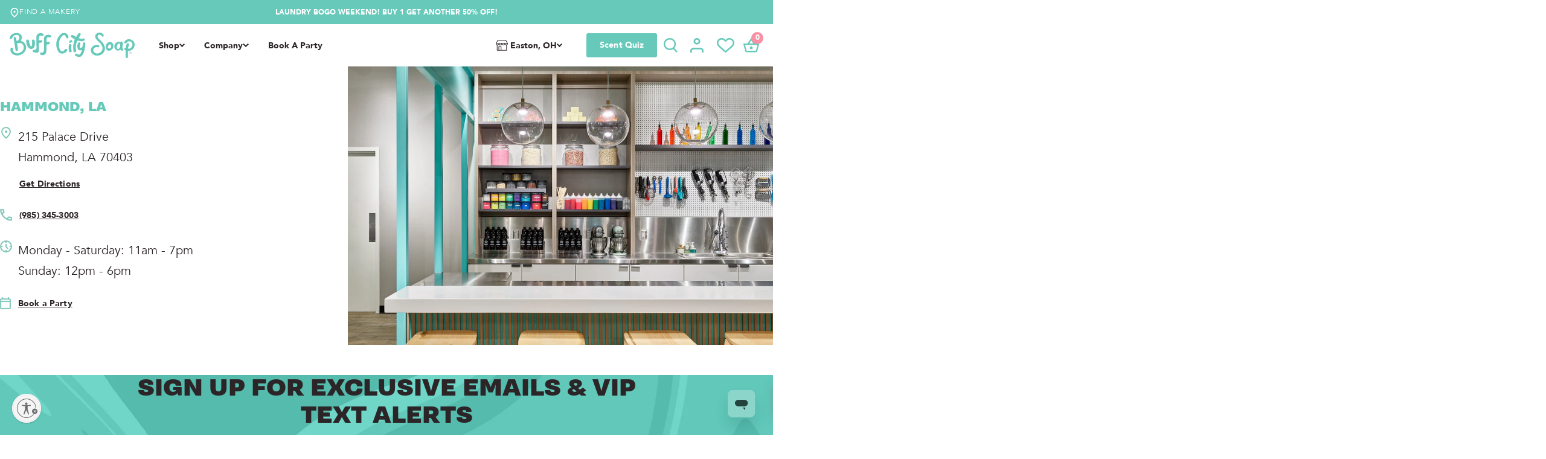

--- FILE ---
content_type: text/html; charset=utf-8
request_url: https://buffcitysoap.com/pages/stores/hammond-la
body_size: 91837
content:
<!doctype html>
<html class="no-js" lang="en" fontify-lang="en">
<head>
<script src="https://cdn-widgetsrepository.yotpo.com/v1/loader/GbdOWDa1yBXkQDLAstwiAkWvYcea0f1lKOzH0EHt" async></script>

<!-- Hyperspeed:222784 -->
<!-- hs-shared_id:None -->


<script>customElements.define("hs-loader-root",class extends HTMLElement{constructor(){super(),this.shadow=this.attachShadow({mode:"open"}),this.shadow.innerHTML="\n            <style>\n            #hs-load-bar .hs-bar {\n                background: #037179;\n                position: fixed;\n                z-index: 1031;\n                top: 0;\n                left: 0;\n                width: 100%;\n                height: 2px;\n            }\n            #hs-load-bar .peg {\n                display: block;\n                position: absolute;\n                right: 0px;\n                width: 100px;\n                height: 100%;\n                box-shadow: 0 0 10px #037179, 0 0 5px #037179;\n                opacity: 1.0;\n                -webkit-transform: rotate(3deg) translate(0px, -4px);\n                -ms-transform: rotate(3deg) translate(0px, -4px);\n                transform: rotate(3deg) translate(0px, -4px);\n            }\n        "}connectedCallback(){!function(t){var n,e,r={},i=r.settings={minimum:.08,easing:"linear",positionUsing:"translate",speed:200,trickle:!0,trickleSpeed:200,barSelector:".hs-bar",parent:t.shadow,template:'<div class="hs-bar"><div class="peg"></div></div></div></div>'};function a(t,n,e){return t<n?n:t>e?e:t}function o(t){return 100*(-1+t)}r.status=null,r.set=function(t){var n=r.isStarted();t=a(t,i.minimum,1),r.status=1===t?null:t;var e=r.render(!n),u=e.querySelector(i.barSelector),l=i.speed,c=i.easing;return e.offsetWidth,s(function(n){""===i.positionUsing&&(i.positionUsing=r.getPositioningCSS()),d(u,function(t,n,e){var r;return(r="translate3d"===i.positionUsing?{transform:"translate3d("+o(t)+"%,0,0)"}:"translate"===i.positionUsing?{transform:"translate("+o(t)+"%,0)"}:{"margin-left":o(t)+"%"}).transition="all "+n+"ms "+e,r}(t,l,c)),1===t?(d(e,{transition:"none",opacity:1}),e.offsetWidth,setTimeout(function(){d(e,{transition:"all "+l+"ms linear",opacity:0}),setTimeout(function(){r.remove(),n()},l)},l)):setTimeout(n,l)}),this},r.isStarted=function(){return"number"==typeof r.status},r.start=function(){r.status||r.set(0);var t=function(){setTimeout(function(){r.status&&(r.trickle(),t())},i.trickleSpeed)};return i.trickle&&t(),this},r.done=function(t){return t||r.status?r.inc(.3+.5*Math.random()).set(1):this},r.inc=function(t){var n=r.status;return n?n>1?void 0:("number"!=typeof t&&(t=n>=0&&n<.2?.1:n>=.2&&n<.5?.04:n>=.5&&n<.8?.02:n>=.8&&n<.99?.005:0),n=a(n+t,0,.994),r.set(n)):r.start()},r.trickle=function(){return r.inc()},n=0,e=0,r.promise=function(t){return t&&"resolved"!==t.state()?(0===e&&r.start(),n++,e++,t.always(function(){0==--e?(n=0,r.done()):r.set((n-e)/n)}),this):this},r.render=function(n){if(r.isRendered())return t.shadow.getElementById("hs-load-bar");var e=document.createElement("div");e.id="hs-load-bar",e.innerHTML=i.template;var a=e.querySelector(i.barSelector),s=n?"-100":o(r.status||0),u=i.parent;return d(a,{transition:"all 0 linear",transform:"translate3d("+s+"%,0,0)"}),u.appendChild(e),e},r.remove=function(){var t,n=document.getElementById("hs-load-bar");n&&(t=n)&&t.parentNode&&t.parentNode.removeChild(t)},r.isRendered=function(){return!!t.shadow.getElementById("hs-load-bar")},r.getPositioningCSS=function(){var t={},n="WebkitTransform"in t?"Webkit":"MozTransform"in t?"Moz":"msTransform"in t?"ms":"OTransform"in t?"O":"";return n+"Perspective"in t?"translate3d":n+"Transform"in t?"translate":"margin"};var s=function(){var t=[];function n(){var e=t.shift();e&&e(n)}return function(e){t.push(e),1==t.length&&n()}}(),d=function(){var t=["Webkit","O","Moz","ms"],n={};function e(e){return e=e.replace(/^-ms-/,"ms-").replace(/-([\da-z])/gi,function(t,n){return n.toUpperCase()}),n[e]||(n[e]=function(n){var e={};if(n in e)return n;for(var r,i=t.length,a=n.charAt(0).toUpperCase()+n.slice(1);i--;)if((r=t[i]+a)in e)return r;return n}(e))}function r(t,n,r){n=e(n),t.style[n]=r}return function(t,n){var e,i=arguments;if(2==i.length)for(e in n)r(t,e,n[e]);else r(t,i[1],i[2])}}();r.start(),document.addEventListener("DOMContentLoaded",function(){r.set(1)})}(this)}}),document.head.insertAdjacentHTML("afterend","<hs-loader-root></hs-loader-root>");</script>




<!-- Lazyload + Responsive Images-->
<script defer src="//buffcitysoap.com/cdn/shop/t/571/assets/hs-lazysizes.min.js?v=138887360493752575951767881206"></script>

<link rel="stylesheet" href="//buffcitysoap.com/cdn/shop/t/571/assets/hs-image-blur.css?v=157208600979694062561767881206" media="print" onload="this.media='all'; this.onload = null">
<!-- Third party app optimization -->
<!-- Is an app not updating? Just click Rebuild Cache in Hyperspeed. -->
<!-- Or, stop deferring the app by clicking View Details on App Optimization in your Theme Optimization settings. -->
<script hs-ignore>(function(){var hsUrls=null;var insertBeforeBackup=Node.prototype.insertBefore;var currentPageType=getPageType();function getPageType(){var currentPage="stores";if(currentPage==='index'){return'HOME';}else if(currentPage==='collection'){return'COLLECTIONS';}else if(currentPage==='product'){return'PRODUCT';}else if(currentPage==='cart'){return'CART';}else{return'OTHER';}}
function isWhitelistedPage(script){return script.pages.includes(currentPageType);}
function getCachedScriptUrl(url){var result=(hsUrls||[]).find(function(el){var compareUrl=el.original_url;if(url.substring(0,6)==="https:"&&el.original_url.substring(0,2)==="//"){compareUrl="https:"+el.original_url;}
return url==compareUrl;});return result;}
function loadScript(scriptInfo){if(isWhitelistedPage(scriptInfo)){var s=document.createElement('script');s.type='text/javascript';s.async=true;s.src=scriptInfo.original_url;var x=document.getElementsByTagName('script')[0];insertBeforeBackup.apply(x.parentNode,[s,x]);}}
var userEvents={touch:["touchmove","touchend"],mouse:["mousemove","click","keydown","scroll"]};function isTouch(){var touchIdentifiers=" -webkit- -moz- -o- -ms- ".split(" ");if("ontouchstart"in window||window.DocumentTouch&&document instanceof DocumentTouch){return true;}
var query=["(",touchIdentifiers.join("touch-enabled),("),"hsterminal",")"].join("");return window.matchMedia(query).matches;}
var actionEvents=isTouch()?userEvents.touch:userEvents.mouse;function loadOnUserAction(){(hsUrls||[]).filter(function(url){return url.load_method==='ON_ACTION';}).forEach(function(scriptInfo){loadScript(scriptInfo)})
actionEvents.forEach(function(userEvent){document.removeEventListener(userEvent,loadOnUserAction);});}
Node.prototype.insertBefore=function(newNode,refNode){if(newNode.type!=="text/javascript"&&newNode.type!=="application/javascript"&&newNode.type!=="application/ecmascript"){return insertBeforeBackup.apply(this,arguments);}
var scriptInfo=getCachedScriptUrl(newNode.src);if(!scriptInfo){return insertBeforeBackup.apply(this,arguments);}
if(isWhitelistedPage(scriptInfo)&&scriptInfo.load_method!=='ON_ACTION'){var s=document.createElement('script');s.type='text/javascript';s.async=true;s.src=scriptInfo.original_url;insertBeforeBackup.apply(this,[s,refNode]);}}
actionEvents.forEach(function(userEvent){document.addEventListener(userEvent,loadOnUserAction);});})();</script>

<!-- instant.load -->
<script defer src="//buffcitysoap.com/cdn/shop/t/571/assets/hs-instantload.min.js?v=106803949153345037901767881206"></script>

<!-- defer JS until action -->
<script async src="//buffcitysoap.com/cdn/shop/t/571/assets/hs-script-loader.min.js?v=24912448706018637961767881206"></script>


  <script>!function(s,a,e,v,n,t,z){if(s.saq)return;n=s.saq=function(){n.callMethod?n.callMethod.apply(n,arguments):n.queue.push(arguments)};if(!s._saq)s._saq=n;n.push=n;n.loaded=!0;n.version='1.0';n.queue=[];t=a.createElement(e);t.async=!0;t.src=v;z=a.getElementsByTagName(e)[0];z.parentNode.insertBefore(t,z)}(window,document,'script','https://tags.srv.stackadapt.com/events.js');saq('ts', '2ewiRFKTScETyfAM_NSxDA');</script>
  <!-- Canopy 4.0.1 -->

  <link rel="preload" href="//buffcitysoap.com/cdn/shop/t/571/assets/styles.css?v=154087337341912367161767881206" as="style">
  <meta charset="utf-8" />
<meta name="viewport" content="width=device-width,initial-scale=1.0,viewport-fit=cover" />
<meta http-equiv="X-UA-Compatible" content="IE=edge">

<link rel="preconnect" href="https://cdn.shopify.com" crossorigin>
<link rel="preconnect" href="https://fonts.shopify.com" crossorigin>
<link rel="preconnect" href="https://monorail-edge.shopifysvc.com">

<script type="text/javascript">
  window.heapReadyCb=window.heapReadyCb||[],window.heap=window.heap||[],heap.load=function(e,t){window.heap.envId=e,window.heap.clientConfig=t=t||{},window.heap.clientConfig.shouldFetchServerConfig=!1;var a=document.createElement("script");a.type="text/javascript",a.async=!0,a.src="https://cdn.us.heap-api.com/config/"+e+"/heap_config.js";var r=document.getElementsByTagName("script")[0];r.parentNode.insertBefore(a,r);var n=["init","startTracking","stopTracking","track","resetIdentity","identify","getSessionId","getUserId","getIdentity","addUserProperties","addEventProperties","removeEventProperty","clearEventProperties","addAccountProperties","addAdapter","addTransformer","addTransformerFn","onReady","addPageviewProperties","removePageviewProperty","clearPageviewProperties","trackPageview"],i=function(e){return function(){var t=Array.prototype.slice.call(arguments,0);window.heapReadyCb.push({name:e,fn:function(){heap[e]&&heap[e].apply(heap,t)}})}};for(var p=0;p<n.length;p++)heap[n[p]]=i(n[p])};heap.load("2341233355");
</script><link rel="preload" as="font" href="//buffcitysoap.com/cdn/fonts/figtree/figtree_n4.3c0838aba1701047e60be6a99a1b0a40ce9b8419.woff2" type="font/woff2" crossorigin><link rel="preload" as="font" href="//buffcitysoap.com/cdn/fonts/figtree/figtree_n7.2fd9bfe01586148e644724096c9d75e8c7a90e55.woff2" type="font/woff2" crossorigin><link rel="preload" as="font" href="//buffcitysoap.com/cdn/fonts/figtree/figtree_i4.89f7a4275c064845c304a4cf8a4a586060656db2.woff2" type="font/woff2" crossorigin><link rel="preload" as="font" href="//buffcitysoap.com/cdn/fonts/figtree/figtree_i7.06add7096a6f2ab742e09ec7e498115904eda1fe.woff2" type="font/woff2" crossorigin><link rel="preload" as="font" href="//buffcitysoap.com/cdn/fonts/figtree/figtree_n4.3c0838aba1701047e60be6a99a1b0a40ce9b8419.woff2" type="font/woff2" crossorigin><link rel="preload" as="font" href="//buffcitysoap.com/cdn/fonts/figtree/figtree_n7.2fd9bfe01586148e644724096c9d75e8c7a90e55.woff2" type="font/woff2" crossorigin><link rel="preload" as="font" href="//buffcitysoap.com/cdn/fonts/figtree/figtree_n4.3c0838aba1701047e60be6a99a1b0a40ce9b8419.woff2" type="font/woff2" crossorigin><link rel="preload" href="//buffcitysoap.com/cdn/shop/t/571/assets/vendor.js?v=76899230338807655861767881206" as="script">
<link rel="preload" href="//buffcitysoap.com/cdn/shop/t/571/assets/theme.min.js?v=18352360231892553871767881206" as="script"><link rel="canonical" href="https://buffcitysoap.com/pages/stores/hammond-la" /><link rel="shortcut icon" href="//buffcitysoap.com/cdn/shop/files/BCS-Logo-stacked-teal.png?v=1642448081" type="image/png" />

  <meta name="theme-color" content="#66c9ba">

  <title>
    Hammond, LA &ndash; Buff City Soap
  </title>

  <style>
    @font-face {
      font-family: 'Supria Sans Buff';
      src: url(//buffcitysoap.com/cdn/shop/t/571/assets/Supria%20Sans%20Black.woff?v=5667857165618751461767881206) format('woff');
      font-weight: 900;
    }
    
    @font-face {
      font-family: 'Avenir Next Buff';
      src: url(//buffcitysoap.com/cdn/shop/t/571/assets/Avenir-Book.woff?v=82768605041496762571767881206) format('woff');
      font-weight: 400;
    }
    
    @font-face {
      font-family: 'Avenir Next Buff';
      src: url(//buffcitysoap.com/cdn/shop/t/571/assets/Avenir-Black.woff?v=82742784814024977821767881206) format('woff');
      font-weight: bold;
    }

    #slidecarthq header {
        padding: 15px 25px !important;
    }

    #slidecarthq .rewards {
      gap: 0px !important;
    }

    #slidecarthq .rewards .rewards-unlock-text {
      text-align: center !important;
    }

    #slidecarthq .rewards .rewards-unlock-text p {
      font-weight: bold !important;
    }

    @media (min-width: 374px) {
        #slidecarthq header {
        padding: 15px 25px !important;
      }
    }
  </style>

  <meta property="og:site_name" content="Buff City Soap">
<meta property="og:url" content="https://buffcitysoap.com/pages/stores/hammond-la">
<meta property="og:title" content="Hammond, LA">
<meta property="og:type" content="website">
<meta property="og:description" content="Plant Based Soap. Handmade Daily. No harsh chemicals. Delightfully Scented Soaps, Bath Bombs, Laundry Soap and more! Plant based goodness for you and your gift occasions."><meta property="og:image" content="http://buffcitysoap.com/cdn/shop/files/BCS-Logo-stacked-teal_1_1200x1200.png?v=1681208226">
  <meta property="og:image:secure_url" content="https://buffcitysoap.com/cdn/shop/files/BCS-Logo-stacked-teal_1_1200x1200.png?v=1681208226">
  <meta property="og:image:width" content="3645">
  <meta property="og:image:height" content="2359"><meta name="twitter:site" content="@BuffCitySoap"><meta name="twitter:card" content="summary_large_image">
<meta name="twitter:title" content="Hammond, LA">
<meta name="twitter:description" content="Plant Based Soap. Handmade Daily. No harsh chemicals. Delightfully Scented Soaps, Bath Bombs, Laundry Soap and more! Plant based goodness for you and your gift occasions.">

  <link href="//buffcitysoap.com/cdn/shop/t/571/assets/app.css?v=131281777312616212771767881206&amp;enable_css_minification=1" rel="stylesheet" type="text/css" media="all" />


  <link href="//buffcitysoap.com/cdn/shop/t/571/assets/styles.css?v=154087337341912367161767881206&amp;enable_css_minification=1" rel="stylesheet" type="text/css" media="all" />


  <style data-shopify>
  :root {
    --btnBorderRadius: 3px;

    --color-error: 199, 79, 63;
    --color-error-text: 255, 255, 255;
    --color-success: 122, 169, 91;
    --color-success-text: 255, 255, 255;
    --highlight-color: 44 37 40;

    --color-background-default: 255 255 255;
    --color-text-default: 44 37 40;
    --color-foreground-default: 102 201 186;
    --color-foreground-text-default: 255 255 255;
    --color-accent-default: 102 201 186;

    --color-background-2: 240 250 248;
    --color-text-2: 44 37 40;
    --color-foreground-2: 102 201 186;
    --color-foreground-text-2: 255 255 255;
    --color-accent-2: 102 201 186;

    --color-background-3: 222 248 244;
    --color-text-3: 44 37 40;
    --color-foreground-3: 102 201 186;
    --color-foreground-text-3: 255 255 255;
    --color-accent-3: 102 201 186;

    --color-background-4: 3 113 121;
    --color-text-4: 255 255 255;
    --color-foreground-4: 255 255 255;
    --color-foreground-text-4: 3 113 121;
    --color-accent-4: 222 248 244;

    --color-background-5: 102 201 186;
    --color-text-5: 255 255 255;
    --color-foreground-5: 255 255 255;
    --color-foreground-text-5: 44 37 40;
    --color-accent-5: 222 248 244;

    --color-background-6: 155 38 47;
    --color-text-6: 255 243 226;
    --color-foreground-6: 105 15 19;
    --color-foreground-text-6: 255 243 226;
    --color-accent-6: 105 15 19;

    --color-background-7: 122 169 91;
    --color-text-7: 255 255 255;
    --color-foreground-7: 242 200 98;
    --color-foreground-text-7: 255 255 255;
    --color-accent-7: 216 233 215;

    --color-background-8: 242 200 98;
    --color-text-8: 255 255 255;
    --color-foreground-8: 102 201 186;
    --color-foreground-text-8: 255 255 255;
    --color-accent-8: 247 242 215;
  }

  .__color-scheme-primary {
    --color-background: var(--color-background-default);
    --color-text: var(--color-text-default);
    --color-foreground: var(--color-foreground-default);
    --color-foreground-text: var(--color-foreground-text-default);
    --color-accent: var(--color-accent-default);
  }

  .__btn-clr-primary {
    --color-foreground: var(--color-background-default);
    --color-foreground-text: var(--color-text-default);
  }

  .__color-scheme-2 {
    --color-background: var(--color-background-2);
    --color-text: var(--color-text-2);
    --color-foreground: var(--color-foreground-2);
    --color-foreground-text: var(--color-foreground-text-2);
    --color-accent: var(--color-accent-2);
  }

  .__btn-clr-2 {
    --color-foreground: var(--color-background-2);
    --color-foreground-text: var(--color-text-2);
  }

  .__color-scheme-3 {
    --color-background: var(--color-background-3);
    --color-text: var(--color-text-3);
    --color-foreground: var(--color-foreground-3);
    --color-foreground-text: var(--color-foreground-text-3);
    --color-accent: var(--color-accent-3);
  }

  .__btn-clr-3 {
    --color-foreground: var(--color-background-3);
    --color-foreground-text: var(--color-text-3);
  }

  .__color-scheme-4 {
    --color-background: var(--color-background-4);
    --color-text: var(--color-text-4);
    --color-foreground: var(--color-foreground-4);
    --color-foreground-text: var(--color-foreground-text-4);
    --color-accent: var(--color-accent-4);
  }

  .__btn-clr-4 {
    --color-foreground: var(--color-background-4);
    --color-foreground-text: var(--color-text-4);
  }

  .__color-scheme-5 {
    --color-background: var(--color-background-5);
    --color-text: var(--color-text-5);
    --color-foreground: var(--color-foreground-5);
    --color-foreground-text: var(--color-foreground-text-5);
    --color-accent: var(--color-accent-5);
  }

  .__btn-clr-5 {
    --color-foreground: var(--color-background-5);
    --color-foreground-text: var(--color-text-5);
  }

  .__color-scheme-6 {
    --color-background: var(--color-background-6);
    --color-text: var(--color-text-6);
    --color-foreground: var(--color-foreground-6);
    --color-foreground-text: var(--color-foreground-text-6);
    --color-accent: var(--color-accent-6);
  }

  .__btn-clr-6 {
    --color-foreground: var(--color-background-6);
    --color-foreground-text: var(--color-text-6);
  }

  .__color-scheme-7 {
    --color-background: var(--color-background-7);
    --color-text: var(--color-text-7);
    --color-foreground: var(--color-foreground-7);
    --color-foreground-text: var(--color-foreground-text-7);
    --color-accent: var(--color-accent-7);
  }

  .__btn-clr-7 {
    --color-foreground: var(--color-background-7);
    --color-foreground-text: var(--color-text-7);
  }

  .__color-scheme-8 {
    --color-background: var(--color-background-8);
    --color-text: var(--color-text-8);
    --color-foreground: var(--color-foreground-8);
    --color-foreground-text: var(--color-foreground-text-8);
    --color-accent: var(--color-accent-8);
  }

  .__btn-clr-8 {
    --color-foreground: var(--color-background-8);
    --color-foreground-text: var(--color-text-8);
  }
</style>
  


<style data-shopify>
  :root {
    --font-body-scale: 1.115;
    --font-heading-scale: 1.1;
    --font-body-spacing: 0.0rem;
    --font-heading-spacing: 0.0rem;
    --font-body-family: "Avenir Next Buff", sans-serif;
    --font-header-family: 'Supria Sans Buff', serif;
    --font-body-weight: 400;
    --font-header-weight: 900;
  }
</style>



  <script>
    document.documentElement.className = document.documentElement.className.replace('no-js', 'js');
    window.theme = window.theme || {};
    theme.money_format = "${{amount}}";
    theme.customerIsLoggedIn = false;
    theme.shippingCalcMoneyFormat = "${{amount}} USD";

    theme.strings = {
      previous: "Previous",
      next: "Next",
      close: "Close",
      addressError: "Error looking up that address",
      addressNoResults: "No results for that address",
      addressQueryLimit: "You have exceeded the Google API usage limit. Consider upgrading to a \u003ca href=\"https:\/\/developers.google.com\/maps\/premium\/usage-limits\"\u003ePremium Plan\u003c\/a\u003e.",
      authError: "There was a problem authenticating your Google Maps API Key.",
      shippingCalcSubmitButton: "Calculate shipping",
      shippingCalcSubmitButtonDisabled: "Calculating...",
      infiniteScrollCollectionLoading: "Loading more items...",
      infiniteScrollCollectionFinishedMsg : "No more items",
      infiniteScrollBlogLoading: "Loading more articles...",
      infiniteScrollBlogFinishedMsg : "No more articles",
      blogsShowTags: "Show tags",
      priceNonExistent: "Unavailable",
      buttonDefault: "Add to bag",
      buttonNoStock: "Out of stock",
      buttonNoVariant: "Unavailable",
      unitPriceSeparator: " \/ ",
      onlyXLeft: "[[ quantity ]] in stock",
      productAddingToCart: "Adding",
      productAddedToCart: "Added",
      quickbuyAdded: "Added to cart",
      cartSummary: "View cart",
      cartContinue: "Continue shopping",
      colorBoxPrevious: "Previous",
      colorBoxNext: "Next",
      colorBoxClose: "Close",
      imageSlider: "Image slider",
      confirmEmptyCart: "Are you sure you want to empty your cart?",
      inYourCart: "In your cart",
      removeFromCart: "Remove from cart",
      clearAll: "Clear all",
      layout_live_search_see_all: "All Results",
      general_quick_search_pages: "Pages",
      general_quick_search_no_results: "Sorry, we couldn\u0026#39;t find any results",
      products_labels_sold_out: "Out of stock",
      products_labels_sale: "Sale",
      maximumQuantity: "You can only have [quantity] in your cart",
      fullDetails: "Full details",
      cartConfirmRemove: "Are you sure you want to remove this item?"
    };

    theme.routes = {
      root_url: '/',
      account_url: '/account',
      account_login_url: '/account/login',
      account_logout_url: '/account/logout',
      account_recover_url: '/account/recover',
      account_register_url: '/account/register',
      account_addresses_url: '/account/addresses',
      collections_url: '/collections',
      all_products_collection_url: '/collections/all',
      search_url: '/search',
      cart_url: '/cart',
      cart_add_url: '/cart/add',
      cart_change_url: '/cart/change',
      cart_clear_url: '/cart/clear'
    };

    theme.scripts = {
      masonry: "\/\/buffcitysoap.com\/cdn\/shop\/t\/571\/assets\/masonry.v3.2.2.min.js?v=169641371380462594081767881206",
      jqueryInfiniteScroll: "\/\/buffcitysoap.com\/cdn\/shop\/t\/571\/assets\/jquery.infinitescroll.2.1.0.min.js?v=154868730476094579131767881206",
      underscore: "\/\/cdnjs.cloudflare.com\/ajax\/libs\/underscore.js\/1.6.0\/underscore-min.js",
      shopifyCommon: "\/\/buffcitysoap.com\/cdn\/shopifycloud\/storefront\/assets\/themes_support\/shopify_common-5f594365.js",
      jqueryCart: "\/\/buffcitysoap.com\/cdn\/shop\/t\/571\/assets\/shipping-calculator.v1.0.min.js?v=156283615219060590411767881206"
    };

    theme.settings = {
      cartType: "page",
      openCartDrawerOnMob: false,
      quickBuyType: "in-page",
      superscriptDecimals: true
    }
  </script>

  <script>window.performance && window.performance.mark && window.performance.mark('shopify.content_for_header.start');</script><meta name="google-site-verification" content="3F9mNqk8a6S0AZDUxYubHcT-aOlfn4Cwdix2_PscMyc">
<meta id="shopify-digital-wallet" name="shopify-digital-wallet" content="/61606592736/digital_wallets/dialog">
<meta name="shopify-checkout-api-token" content="6d314a0ec8b20a5319d409416fe2bf78">
<script async="async" src="/checkouts/internal/preloads.js?locale=en-US"></script>
<link rel="preconnect" href="https://shop.app" crossorigin="anonymous">
<script async="async" src="https://shop.app/checkouts/internal/preloads.js?locale=en-US&shop_id=61606592736" crossorigin="anonymous"></script>
<script id="apple-pay-shop-capabilities" type="application/json">{"shopId":61606592736,"countryCode":"US","currencyCode":"USD","merchantCapabilities":["supports3DS"],"merchantId":"gid:\/\/shopify\/Shop\/61606592736","merchantName":"Buff City Soap","requiredBillingContactFields":["postalAddress","email","phone"],"requiredShippingContactFields":["postalAddress","email","phone"],"shippingType":"shipping","supportedNetworks":["visa","masterCard","amex","discover","elo","jcb"],"total":{"type":"pending","label":"Buff City Soap","amount":"1.00"},"shopifyPaymentsEnabled":true,"supportsSubscriptions":true}</script>
<script id="shopify-features" type="application/json">{"accessToken":"6d314a0ec8b20a5319d409416fe2bf78","betas":["rich-media-storefront-analytics"],"domain":"buffcitysoap.com","predictiveSearch":true,"shopId":61606592736,"locale":"en"}</script>
<script>var Shopify = Shopify || {};
Shopify.shop = "buff-city-soap-dev.myshopify.com";
Shopify.locale = "en";
Shopify.currency = {"active":"USD","rate":"1.0"};
Shopify.country = "US";
Shopify.theme = {"name":"BOGO 50% Laundry","id":156372271328,"schema_name":"Canopy","schema_version":"4.0.1","theme_store_id":null,"role":"main"};
Shopify.theme.handle = "null";
Shopify.theme.style = {"id":null,"handle":null};
Shopify.cdnHost = "buffcitysoap.com/cdn";
Shopify.routes = Shopify.routes || {};
Shopify.routes.root = "/";</script>
<script type="module">!function(o){(o.Shopify=o.Shopify||{}).modules=!0}(window);</script>
<script>!function(o){function n(){var o=[];function n(){o.push(Array.prototype.slice.apply(arguments))}return n.q=o,n}var t=o.Shopify=o.Shopify||{};t.loadFeatures=n(),t.autoloadFeatures=n()}(window);</script>
<script>
  window.ShopifyPay = window.ShopifyPay || {};
  window.ShopifyPay.apiHost = "shop.app\/pay";
  window.ShopifyPay.redirectState = null;
</script>
<script id="shop-js-analytics" type="application/json">{"pageType":"metaobject"}</script>
<script defer="defer" async type="module" src="//buffcitysoap.com/cdn/shopifycloud/shop-js/modules/v2/client.init-shop-cart-sync_CG-L-Qzi.en.esm.js"></script>
<script defer="defer" async type="module" src="//buffcitysoap.com/cdn/shopifycloud/shop-js/modules/v2/chunk.common_B8yXDTDb.esm.js"></script>
<script type="module">
  await import("//buffcitysoap.com/cdn/shopifycloud/shop-js/modules/v2/client.init-shop-cart-sync_CG-L-Qzi.en.esm.js");
await import("//buffcitysoap.com/cdn/shopifycloud/shop-js/modules/v2/chunk.common_B8yXDTDb.esm.js");

  window.Shopify.SignInWithShop?.initShopCartSync?.({"fedCMEnabled":true,"windoidEnabled":true});

</script>
<script>
  window.Shopify = window.Shopify || {};
  if (!window.Shopify.featureAssets) window.Shopify.featureAssets = {};
  window.Shopify.featureAssets['shop-js'] = {"shop-cart-sync":["modules/v2/client.shop-cart-sync_C7TtgCZT.en.esm.js","modules/v2/chunk.common_B8yXDTDb.esm.js"],"shop-button":["modules/v2/client.shop-button_aOcg-RjH.en.esm.js","modules/v2/chunk.common_B8yXDTDb.esm.js"],"init-shop-email-lookup-coordinator":["modules/v2/client.init-shop-email-lookup-coordinator_D-37GF_a.en.esm.js","modules/v2/chunk.common_B8yXDTDb.esm.js"],"init-fed-cm":["modules/v2/client.init-fed-cm_DGh7x7ZX.en.esm.js","modules/v2/chunk.common_B8yXDTDb.esm.js"],"init-windoid":["modules/v2/client.init-windoid_C5PxDKWE.en.esm.js","modules/v2/chunk.common_B8yXDTDb.esm.js"],"shop-toast-manager":["modules/v2/client.shop-toast-manager_BmSBWum3.en.esm.js","modules/v2/chunk.common_B8yXDTDb.esm.js"],"shop-cash-offers":["modules/v2/client.shop-cash-offers_DkchToOx.en.esm.js","modules/v2/chunk.common_B8yXDTDb.esm.js","modules/v2/chunk.modal_dvVUSHam.esm.js"],"init-shop-cart-sync":["modules/v2/client.init-shop-cart-sync_CG-L-Qzi.en.esm.js","modules/v2/chunk.common_B8yXDTDb.esm.js"],"avatar":["modules/v2/client.avatar_BTnouDA3.en.esm.js"],"shop-login-button":["modules/v2/client.shop-login-button_DrVPCwAQ.en.esm.js","modules/v2/chunk.common_B8yXDTDb.esm.js","modules/v2/chunk.modal_dvVUSHam.esm.js"],"pay-button":["modules/v2/client.pay-button_Cw45D1uM.en.esm.js","modules/v2/chunk.common_B8yXDTDb.esm.js"],"init-customer-accounts":["modules/v2/client.init-customer-accounts_BNYsaOzg.en.esm.js","modules/v2/client.shop-login-button_DrVPCwAQ.en.esm.js","modules/v2/chunk.common_B8yXDTDb.esm.js","modules/v2/chunk.modal_dvVUSHam.esm.js"],"checkout-modal":["modules/v2/client.checkout-modal_NoX7b1qq.en.esm.js","modules/v2/chunk.common_B8yXDTDb.esm.js","modules/v2/chunk.modal_dvVUSHam.esm.js"],"init-customer-accounts-sign-up":["modules/v2/client.init-customer-accounts-sign-up_pIEGEpjr.en.esm.js","modules/v2/client.shop-login-button_DrVPCwAQ.en.esm.js","modules/v2/chunk.common_B8yXDTDb.esm.js","modules/v2/chunk.modal_dvVUSHam.esm.js"],"init-shop-for-new-customer-accounts":["modules/v2/client.init-shop-for-new-customer-accounts_BIu2e6le.en.esm.js","modules/v2/client.shop-login-button_DrVPCwAQ.en.esm.js","modules/v2/chunk.common_B8yXDTDb.esm.js","modules/v2/chunk.modal_dvVUSHam.esm.js"],"shop-follow-button":["modules/v2/client.shop-follow-button_B6YY9G4U.en.esm.js","modules/v2/chunk.common_B8yXDTDb.esm.js","modules/v2/chunk.modal_dvVUSHam.esm.js"],"lead-capture":["modules/v2/client.lead-capture_o2hOda6W.en.esm.js","modules/v2/chunk.common_B8yXDTDb.esm.js","modules/v2/chunk.modal_dvVUSHam.esm.js"],"shop-login":["modules/v2/client.shop-login_DA8-MZ-E.en.esm.js","modules/v2/chunk.common_B8yXDTDb.esm.js","modules/v2/chunk.modal_dvVUSHam.esm.js"],"payment-terms":["modules/v2/client.payment-terms_BFsudFhJ.en.esm.js","modules/v2/chunk.common_B8yXDTDb.esm.js","modules/v2/chunk.modal_dvVUSHam.esm.js"]};
</script>
<script>(function() {
  var isLoaded = false;
  function asyncLoad() {
    if (isLoaded) return;
    isLoaded = true;
    var urls = ["https:\/\/schemaplusfiles.s3.amazonaws.com\/loader.min.js?shop=buff-city-soap-dev.myshopify.com","https:\/\/cdn-bundler.nice-team.net\/app\/js\/bundler.js?shop=buff-city-soap-dev.myshopify.com","https:\/\/static.rechargecdn.com\/assets\/js\/widget.min.js?shop=buff-city-soap-dev.myshopify.com","\/\/backinstock.useamp.com\/widget\/79734_1767159752.js?category=bis\u0026v=6\u0026shop=buff-city-soap-dev.myshopify.com","https:\/\/assets.tapcart.com\/__tc-ck-loader\/index.js?appId=uidMfM12fY\u0026environment=production\u0026shop=buff-city-soap-dev.myshopify.com"];
    for (var i = 0; i < urls.length; i++) {
      var s = document.createElement('script');
      s.type = 'text/javascript';
      s.async = true;
      s.src = urls[i];
      var x = document.getElementsByTagName('script')[0];
      x.parentNode.insertBefore(s, x);
    }
  };
  if(window.attachEvent) {
    window.attachEvent('onload', asyncLoad);
  } else {
    window.addEventListener('load', asyncLoad, false);
  }
})();</script>
<script id="__st">var __st={"a":61606592736,"offset":-21600,"reqid":"ad132fbc-2a86-4cce-b561-edd1fd6e0663-1768152788","pageurl":"buffcitysoap.com\/pages\/stores\/hammond-la","u":"e07133ecbb71","p":"metaobject","rtyp":"metaobject","rid":34308391136};</script>
<script>window.ShopifyPaypalV4VisibilityTracking = true;</script>
<script id="form-persister">!function(){'use strict';const t='contact',e='new_comment',n=[[t,t],['blogs',e],['comments',e],[t,'customer']],o='password',r='form_key',c=['recaptcha-v3-token','g-recaptcha-response','h-captcha-response',o],s=()=>{try{return window.sessionStorage}catch{return}},i='__shopify_v',u=t=>t.elements[r],a=function(){const t=[...n].map((([t,e])=>`form[action*='/${t}']:not([data-nocaptcha='true']) input[name='form_type'][value='${e}']`)).join(',');var e;return e=t,()=>e?[...document.querySelectorAll(e)].map((t=>t.form)):[]}();function m(t){const e=u(t);a().includes(t)&&(!e||!e.value)&&function(t){try{if(!s())return;!function(t){const e=s();if(!e)return;const n=u(t);if(!n)return;const o=n.value;o&&e.removeItem(o)}(t);const e=Array.from(Array(32),(()=>Math.random().toString(36)[2])).join('');!function(t,e){u(t)||t.append(Object.assign(document.createElement('input'),{type:'hidden',name:r})),t.elements[r].value=e}(t,e),function(t,e){const n=s();if(!n)return;const r=[...t.querySelectorAll(`input[type='${o}']`)].map((({name:t})=>t)),u=[...c,...r],a={};for(const[o,c]of new FormData(t).entries())u.includes(o)||(a[o]=c);n.setItem(e,JSON.stringify({[i]:1,action:t.action,data:a}))}(t,e)}catch(e){console.error('failed to persist form',e)}}(t)}const f=t=>{if('true'===t.dataset.persistBound)return;const e=function(t,e){const n=function(t){return'function'==typeof t.submit?t.submit:HTMLFormElement.prototype.submit}(t).bind(t);return function(){let t;return()=>{t||(t=!0,(()=>{try{e(),n()}catch(t){(t=>{console.error('form submit failed',t)})(t)}})(),setTimeout((()=>t=!1),250))}}()}(t,(()=>{m(t)}));!function(t,e){if('function'==typeof t.submit&&'function'==typeof e)try{t.submit=e}catch{}}(t,e),t.addEventListener('submit',(t=>{t.preventDefault(),e()})),t.dataset.persistBound='true'};!function(){function t(t){const e=(t=>{const e=t.target;return e instanceof HTMLFormElement?e:e&&e.form})(t);e&&m(e)}document.addEventListener('submit',t),document.addEventListener('DOMContentLoaded',(()=>{const e=a();for(const t of e)f(t);var n;n=document.body,new window.MutationObserver((t=>{for(const e of t)if('childList'===e.type&&e.addedNodes.length)for(const t of e.addedNodes)1===t.nodeType&&'FORM'===t.tagName&&a().includes(t)&&f(t)})).observe(n,{childList:!0,subtree:!0,attributes:!1}),document.removeEventListener('submit',t)}))}()}();</script>
<script integrity="sha256-4kQ18oKyAcykRKYeNunJcIwy7WH5gtpwJnB7kiuLZ1E=" data-source-attribution="shopify.loadfeatures" defer="defer" src="//buffcitysoap.com/cdn/shopifycloud/storefront/assets/storefront/load_feature-a0a9edcb.js" crossorigin="anonymous"></script>
<script crossorigin="anonymous" defer="defer" src="//buffcitysoap.com/cdn/shopifycloud/storefront/assets/shopify_pay/storefront-65b4c6d7.js?v=20250812"></script>
<script data-source-attribution="shopify.dynamic_checkout.dynamic.init">var Shopify=Shopify||{};Shopify.PaymentButton=Shopify.PaymentButton||{isStorefrontPortableWallets:!0,init:function(){window.Shopify.PaymentButton.init=function(){};var t=document.createElement("script");t.src="https://buffcitysoap.com/cdn/shopifycloud/portable-wallets/latest/portable-wallets.en.js",t.type="module",document.head.appendChild(t)}};
</script>
<script data-source-attribution="shopify.dynamic_checkout.buyer_consent">
  function portableWalletsHideBuyerConsent(e){var t=document.getElementById("shopify-buyer-consent"),n=document.getElementById("shopify-subscription-policy-button");t&&n&&(t.classList.add("hidden"),t.setAttribute("aria-hidden","true"),n.removeEventListener("click",e))}function portableWalletsShowBuyerConsent(e){var t=document.getElementById("shopify-buyer-consent"),n=document.getElementById("shopify-subscription-policy-button");t&&n&&(t.classList.remove("hidden"),t.removeAttribute("aria-hidden"),n.addEventListener("click",e))}window.Shopify?.PaymentButton&&(window.Shopify.PaymentButton.hideBuyerConsent=portableWalletsHideBuyerConsent,window.Shopify.PaymentButton.showBuyerConsent=portableWalletsShowBuyerConsent);
</script>
<script data-source-attribution="shopify.dynamic_checkout.cart.bootstrap">document.addEventListener("DOMContentLoaded",(function(){function t(){return document.querySelector("shopify-accelerated-checkout-cart, shopify-accelerated-checkout")}if(t())Shopify.PaymentButton.init();else{new MutationObserver((function(e,n){t()&&(Shopify.PaymentButton.init(),n.disconnect())})).observe(document.body,{childList:!0,subtree:!0})}}));
</script>
<link id="shopify-accelerated-checkout-styles" rel="stylesheet" media="screen" href="https://buffcitysoap.com/cdn/shopifycloud/portable-wallets/latest/accelerated-checkout-backwards-compat.css" crossorigin="anonymous">
<style id="shopify-accelerated-checkout-cart">
        #shopify-buyer-consent {
  margin-top: 1em;
  display: inline-block;
  width: 100%;
}

#shopify-buyer-consent.hidden {
  display: none;
}

#shopify-subscription-policy-button {
  background: none;
  border: none;
  padding: 0;
  text-decoration: underline;
  font-size: inherit;
  cursor: pointer;
}

#shopify-subscription-policy-button::before {
  box-shadow: none;
}

      </style>

<script>window.performance && window.performance.mark && window.performance.mark('shopify.content_for_header.end');</script>
  <style type="text/css" id="nitro-fontify" >
	/** {"overwrite":true,"mobile":false,"desktop":false,"stylesheet":null,"languages":[]}**/
				 
		 
					@font-face {
				font-family: 'Supria Sans Black';
				src: url(https://cdn.shopify.com/s/files/1/2800/8456/t/7/assets/buff-city-soap-dev-supria-sans-black.otf?v=1654706849);
			}
			h1 {
				font-family: 'Supria Sans Black' !important;
				
				/** 3 **/
			}
		 
		
		/** {"overwrite":true,"mobile":false,"desktop":false,"stylesheet":"font-size:30px","languages":[]}**/
				 
		 
					@font-face {
				font-family: 'Supria Sans Black H2';
				src: url(https://cdn.shopify.com/s/files/1/2800/8456/t/7/assets/buff-city-soap-dev-supria-sans-black-h2.otf?v=1654707355);
			}
			h2 {
				font-family: 'Supria Sans Black H2' !important;
				font-size:30px
				/** 3 **/
			}
		 
		
	</style>


  <script>
    Shopify.money_format = "${{amount}}";
  </script>
<script>window.is_hulkpo_installed=false</script>

  <script>
    window.dataLayer = window.dataLayer || [];
  </script>
  <!-- Google Tag Manager -->
  <script>(function(w,d,s,l,i){w[l]=w[l]||[];w[l].push({'gtm.start':
  new Date().getTime(),event:'gtm.js'});var f=d.getElementsByTagName(s)[0],
  j=d.createElement(s),dl=l!='dataLayer'?'&l='+l:'';j.async=true;j.src=
  'https://www.googletagmanager.com/gtm.js?id='+i+dl;f.parentNode.insertBefore(j,f);
  })(window,document,'script','dataLayer','GTM-WHK7KG9');</script>
  <!-- End Google Tag Manager -->

  <meta name="google-site-verification" content="XgnmU5pEoHHvlgIGyx3bxeMsBHwm4joma50ytmHipnU" />
  
  <!-- Global site tag (gtag.js) - Google Ads: 1053311653 --> <script async src="https://www.googletagmanager.com/gtag/js?id=AW-1053311653"></script> <script> window.dataLayer = window.dataLayer || []; function gtag(){dataLayer.push(arguments);} gtag('js', new Date()); gtag('config', 'AW-1053311653'); </script>
  <!-- Hide event booking pilot page -->
  <!-- Hide event booking pilot page -->

  

  

  
  

  <!-- Hotjar Tracking Code for https://buffcitysoap.com/ -->
  <script>
    (function(h,o,t,j,a,r){
      h.hj=h.hj||function(){(h.hj.q=h.hj.q||[]).push(arguments)};
      h._hjSettings={hjid:3170897,hjsv:6};
      a=o.getElementsByTagName('head')[0];
      r=o.createElement('script');r.async=1;
      r.src=t+h._hjSettings.hjid+j+h._hjSettings.hjsv;
      a.appendChild(r);
    })(window,document,'https://static.hotjar.com/c/hotjar-','.js?sv=');
  </script>
  <script>

    /** Disable gistToken attribute */

    if (typeof(GIST) == 'undefined') {
      window.GIST = GIST = {};
    }
    window.GIST.disable_token = true;

  </script>

  

<script>
  function popBalance(e) {
    var width      = 460; 
    var height     = 550;
    var merchantID = 500000140;
    var givexUrl = 'https://wwws-usa2.givex.com/merchant_balcheck/' + merchantID + '_en';
    window.open(givexUrl, 'balanceWindow', 'width='+width+', height='+height+', left=0, top=0, menubar=0, toolbar=0, status=0, resizable=0'); 
  }
</script>
  
<script>
  window.boilerPlate = {
    strings: {
    }
  }
</script>
  
  <!-- Start of buffcitysoap Zendesk Widget script -->
    <style>
      #launcher {
        transform: scale(0.71) !important;
      }

      @media screen and (max-width: 1024px){
        #launcher {
          bottom: 10px !important;
          right: 10px !important;
          transform: scale(0.46) !important;
        }
      }
    </style>
    <script id="ze-snippet" src="https://static.zdassets.com/ekr/snippet.js?key=fc5d30dc-ceca-44c7-ac5b-45346c355f54"> </script>
  <!-- End of buffcitysoap Zendesk Widget script -->

  <!-- Hotjar Tracking Code for my site -->
  <script>
      (function(h,o,t,j,a,r){
          h.hj=h.hj||function(){(h.hj.q=h.hj.q||[]).push(arguments)};
          h._hjSettings={hjid:3812685,hjsv:6};
          a=o.getElementsByTagName('head')[0];
          r=o.createElement('script');r.async=1;
          r.src=t+h._hjSettings.hjid+j+h._hjSettings.hjsv;
          a.appendChild(r);
      })(window,document,'https://static.hotjar.com/c/hotjar-','.js?sv=');
  </script>

  <script defer src="//buffcitysoap.com/cdn/shop/t/571/assets/preferred-location.js?v=174571091681032507901767881206"></script>

  <script id="usntA42start" src="https://a42cdn.usablenet.com/a42/buffcitysoap/default/prod/cs-start" async data-rapid="true"></script>

  
<script type="text/javascript">if(typeof window.hulkappsWishlist === 'undefined') {
                            window.hulkappsWishlist = {};
                        }
                        window.hulkappsWishlist.baseURL = '/apps/advanced-wishlist/api';
                        window.hulkappsWishlist.hasAppBlockSupport = '1';
                        </script>
<!-- BEGIN app block: shopify://apps/klaviyo-email-marketing-sms/blocks/klaviyo-onsite-embed/2632fe16-c075-4321-a88b-50b567f42507 -->












  <script async src="https://static.klaviyo.com/onsite/js/KyJS9R/klaviyo.js?company_id=KyJS9R"></script>
  <script>!function(){if(!window.klaviyo){window._klOnsite=window._klOnsite||[];try{window.klaviyo=new Proxy({},{get:function(n,i){return"push"===i?function(){var n;(n=window._klOnsite).push.apply(n,arguments)}:function(){for(var n=arguments.length,o=new Array(n),w=0;w<n;w++)o[w]=arguments[w];var t="function"==typeof o[o.length-1]?o.pop():void 0,e=new Promise((function(n){window._klOnsite.push([i].concat(o,[function(i){t&&t(i),n(i)}]))}));return e}}})}catch(n){window.klaviyo=window.klaviyo||[],window.klaviyo.push=function(){var n;(n=window._klOnsite).push.apply(n,arguments)}}}}();</script>

  




  <script>
    window.klaviyoReviewsProductDesignMode = false
  </script>







<!-- END app block --><!-- BEGIN app block: shopify://apps/essential-announcer/blocks/app-embed/93b5429f-c8d6-4c33-ae14-250fd84f361b --><script>
  
    window.essentialAnnouncementConfigs = [];
  
  window.essentialAnnouncementMeta = {
    productCollections: null,
    productData: null,
    templateName: "stores",
    collectionId: null,
  };
</script>

 
<style>
.essential_annoucement_bar_wrapper {display: none;}
</style>


<script src="https://cdn.shopify.com/extensions/019b9d60-ed7c-7464-ac3f-9e23a48d54ca/essential-announcement-bar-74/assets/announcement-bar-essential-apps.js" defer></script>

<!-- END app block --><!-- BEGIN app block: shopify://apps/yotpo-product-reviews/blocks/settings/eb7dfd7d-db44-4334-bc49-c893b51b36cf -->


  <script type="text/javascript" src="https://cdn-widgetsrepository.yotpo.com/v1/loader/GbdOWDa1yBXkQDLAstwiAkWvYcea0f1lKOzH0EHt?languageCode=en" async></script>



  
<!-- END app block --><!-- BEGIN app block: shopify://apps/attributepro/blocks/cart_attributes/e1a73f15-800a-4f25-9c6e-952ac434f07b --><script>
var xhook=function(){"use strict";const e=(e,t)=>Array.prototype.slice.call(e,t);let t=null;"undefined"!=typeof WorkerGlobalScope&&self instanceof WorkerGlobalScope?t=self:"undefined"!=typeof global?t=global:window&&(t=window);const n=t,o=t.document,r=["load","loadend","loadstart"],s=["progress","abort","error","timeout"],a=e=>["returnValue","totalSize","position"].includes(e),i=function(e,t){for(let n in e){if(a(n))continue;const o=e[n];try{t[n]=o}catch(e){}}return t},c=function(e,t,n){const o=e=>function(o){const r={};for(let e in o){if(a(e))continue;const s=o[e];r[e]=s===t?n:s}return n.dispatchEvent(e,r)};for(let r of Array.from(e))n._has(r)&&(t[`on${r}`]=o(r))},u=function(e){if(o&&null!=o.createEventObject){const t=o.createEventObject();return t.type=e,t}try{return new Event(e)}catch(t){return{type:e}}},l=function(t){let n={};const o=e=>n[e]||[],r={addEventListener:function(e,t,r){n[e]=o(e),n[e].indexOf(t)>=0||(r=void 0===r?n[e].length:r,n[e].splice(r,0,t))},removeEventListener:function(e,t){if(void 0===e)return void(n={});void 0===t&&(n[e]=[]);const r=o(e).indexOf(t);-1!==r&&o(e).splice(r,1)},dispatchEvent:function(){const n=e(arguments),s=n.shift();t||(n[0]=i(n[0],u(s)),Object.defineProperty(n[0],"target",{writable:!1,value:this}));const a=r[`on${s}`];a&&a.apply(r,n);const c=o(s).concat(o("*"));for(let e=0;e<c.length;e++){c[e].apply(r,n)}},_has:e=>!(!n[e]&&!r[`on${e}`])};return t&&(r.listeners=t=>e(o(t)),r.on=r.addEventListener,r.off=r.removeEventListener,r.fire=r.dispatchEvent,r.once=function(e,t){var n=function(){return r.off(e,n),t.apply(null,arguments)};return r.on(e,n)},r.destroy=()=>n={}),r};var f=function(e,t){switch(typeof e){case"object":return n=e,Object.entries(n).map((([e,t])=>`${e.toLowerCase()}: ${t}`)).join("\r\n");case"string":return function(e,t){const n=e.split("\r\n");null==t&&(t={});for(let e of n)if(/([^:]+):\s*(.+)/.test(e)){const e=null!=RegExp.$1?RegExp.$1.toLowerCase():void 0,n=RegExp.$2;null==t[e]&&(t[e]=n)}return t}(e,t)}var n;return[]};const d=l(!0),p=e=>void 0===e?null:e,h=n.XMLHttpRequest,y=function(){const e=new h,t={};let n,o,a,u=null;var y=0;const v=function(){if(a.status=u||e.status,-1!==u&&(a.statusText=e.statusText),-1===u);else{const t=f(e.getAllResponseHeaders());for(let e in t){const n=t[e];if(!a.headers[e]){const t=e.toLowerCase();a.headers[t]=n}}}},b=function(){x.status=a.status,x.statusText=a.statusText},g=function(){n||x.dispatchEvent("load",{}),x.dispatchEvent("loadend",{}),n&&(x.readyState=0)},E=function(e){for(;e>y&&y<4;)x.readyState=++y,1===y&&x.dispatchEvent("loadstart",{}),2===y&&b(),4===y&&(b(),"text"in a&&(x.responseText=a.text),"xml"in a&&(x.responseXML=a.xml),"data"in a&&(x.response=a.data),"finalUrl"in a&&(x.responseURL=a.finalUrl)),x.dispatchEvent("readystatechange",{}),4===y&&(!1===t.async?g():setTimeout(g,0))},m=function(e){if(4!==e)return void E(e);const n=d.listeners("after");var o=function(){if(n.length>0){const e=n.shift();2===e.length?(e(t,a),o()):3===e.length&&t.async?e(t,a,o):o()}else E(4)};o()};var x=l();t.xhr=x,e.onreadystatechange=function(t){try{2===e.readyState&&v()}catch(e){}4===e.readyState&&(o=!1,v(),function(){if(e.responseType&&"text"!==e.responseType)"document"===e.responseType?(a.xml=e.responseXML,a.data=e.responseXML):a.data=e.response;else{a.text=e.responseText,a.data=e.responseText;try{a.xml=e.responseXML}catch(e){}}"responseURL"in e&&(a.finalUrl=e.responseURL)}()),m(e.readyState)};const w=function(){n=!0};x.addEventListener("error",w),x.addEventListener("timeout",w),x.addEventListener("abort",w),x.addEventListener("progress",(function(t){y<3?m(3):e.readyState<=3&&x.dispatchEvent("readystatechange",{})})),"withCredentials"in e&&(x.withCredentials=!1),x.status=0;for(let e of Array.from(s.concat(r)))x[`on${e}`]=null;if(x.open=function(e,r,s,i,c){y=0,n=!1,o=!1,t.headers={},t.headerNames={},t.status=0,t.method=e,t.url=r,t.async=!1!==s,t.user=i,t.pass=c,a={},a.headers={},m(1)},x.send=function(n){let u,l;for(u of["type","timeout","withCredentials"])l="type"===u?"responseType":u,l in x&&(t[u]=x[l]);t.body=n;const f=d.listeners("before");var p=function(){if(!f.length)return function(){for(u of(c(s,e,x),x.upload&&c(s.concat(r),e.upload,x.upload),o=!0,e.open(t.method,t.url,t.async,t.user,t.pass),["type","timeout","withCredentials"]))l="type"===u?"responseType":u,u in t&&(e[l]=t[u]);for(let n in t.headers){const o=t.headers[n];n&&e.setRequestHeader(n,o)}e.send(t.body)}();const n=function(e){if("object"==typeof e&&("number"==typeof e.status||"number"==typeof a.status))return i(e,a),"data"in e||(e.data=e.response||e.text),void m(4);p()};n.head=function(e){i(e,a),m(2)},n.progress=function(e){i(e,a),m(3)};const d=f.shift();1===d.length?n(d(t)):2===d.length&&t.async?d(t,n):n()};p()},x.abort=function(){u=-1,o?e.abort():x.dispatchEvent("abort",{})},x.setRequestHeader=function(e,n){const o=null!=e?e.toLowerCase():void 0,r=t.headerNames[o]=t.headerNames[o]||e;t.headers[r]&&(n=t.headers[r]+", "+n),t.headers[r]=n},x.getResponseHeader=e=>p(a.headers[e?e.toLowerCase():void 0]),x.getAllResponseHeaders=()=>p(f(a.headers)),e.overrideMimeType&&(x.overrideMimeType=function(){e.overrideMimeType.apply(e,arguments)}),e.upload){let e=l();x.upload=e,t.upload=e}return x.UNSENT=0,x.OPENED=1,x.HEADERS_RECEIVED=2,x.LOADING=3,x.DONE=4,x.response="",x.responseText="",x.responseXML=null,x.readyState=0,x.statusText="",x};y.UNSENT=0,y.OPENED=1,y.HEADERS_RECEIVED=2,y.LOADING=3,y.DONE=4;var v={patch(){h&&(n.XMLHttpRequest=y)},unpatch(){h&&(n.XMLHttpRequest=h)},Native:h,Xhook:y};function b(e,t,n,o){return new(n||(n=Promise))((function(r,s){function a(e){try{c(o.next(e))}catch(e){s(e)}}function i(e){try{c(o.throw(e))}catch(e){s(e)}}function c(e){var t;e.done?r(e.value):(t=e.value,t instanceof n?t:new n((function(e){e(t)}))).then(a,i)}c((o=o.apply(e,t||[])).next())}))}const g=n.fetch;function E(e){return e instanceof Headers?m([...e.entries()]):Array.isArray(e)?m(e):e}function m(e){return e.reduce(((e,[t,n])=>(e[t]=n,e)),{})}const x=function(e,t={headers:{}}){let n=Object.assign(Object.assign({},t),{isFetch:!0});if(e instanceof Request){const o=function(e){let t={};return["method","headers","body","mode","credentials","cache","redirect","referrer","referrerPolicy","integrity","keepalive","signal","url"].forEach((n=>t[n]=e[n])),t}(e),r=Object.assign(Object.assign({},E(o.headers)),E(n.headers));n=Object.assign(Object.assign(Object.assign({},o),t),{headers:r,acceptedRequest:!0})}else n.url=e;const o=d.listeners("before"),r=d.listeners("after");return new Promise((function(t,s){let a=t;const i=function(e){if(!r.length)return a(e);const t=r.shift();return 2===t.length?(t(n,e),i(e)):3===t.length?t(n,e,i):i(e)},c=function(e){if(void 0!==e){const n=new Response(e.body||e.text,e);return t(n),void i(n)}u()},u=function(){if(!o.length)return void l();const e=o.shift();return 1===e.length?c(e(n)):2===e.length?e(n,c):void 0},l=()=>b(this,void 0,void 0,(function*(){const{url:t,isFetch:o,acceptedRequest:r}=n,c=function(e,t){var n={};for(var o in e)Object.prototype.hasOwnProperty.call(e,o)&&t.indexOf(o)<0&&(n[o]=e[o]);if(null!=e&&"function"==typeof Object.getOwnPropertySymbols){var r=0;for(o=Object.getOwnPropertySymbols(e);r<o.length;r++)t.indexOf(o[r])<0&&Object.prototype.propertyIsEnumerable.call(e,o[r])&&(n[o[r]]=e[o[r]])}return n}(n,["url","isFetch","acceptedRequest"]);return e instanceof Request&&c.body instanceof ReadableStream&&(c.body=yield new Response(c.body).text()),g(t,c).then((e=>i(e))).catch((function(e){return a=s,i(e),s(e)}))}));u()}))};var w={patch(){g&&(n.fetch=x)},unpatch(){g&&(n.fetch=g)},Native:g,Xhook:x};const O=d;return O.EventEmitter=l,O.before=function(e,t){if(e.length<1||e.length>2)throw"invalid hook";return O.on("before",e,t)},O.after=function(e,t){if(e.length<2||e.length>3)throw"invalid hook";return O.on("after",e,t)},O.enable=function(){v.patch(),w.patch()},O.disable=function(){v.unpatch(),w.unpatch()},O.XMLHttpRequest=v.Native,O.fetch=w.Native,O.headers=f,O.enable(),O}();
</script>
<script>
;(function(root, factory) {
  if (typeof define === "function" && define.amd) {
    define(factory);
  } else if (typeof exports === "object") {
    module.exports = factory();
  } else {
    root.jsonLogic = factory();
  }
}(this, function() {
  "use strict";
  /* globals console:false */

  if ( ! Array.isArray) {
    Array.isArray = function(arg) {
      return Object.prototype.toString.call(arg) === "[object Array]";
    };
  }

  /**
   * Return an array that contains no duplicates (original not modified)
   * @param  {array} array   Original reference array
   * @return {array}         New array with no duplicates
   */
  function arrayUnique(array) {
    var a = [];
    for (var i=0, l=array.length; i<l; i++) {
      if (a.indexOf(array[i]) === -1) {
        a.push(array[i]);
      }
    }
    return a;
  }

  var jsonLogic = {};
  var operations = {
    "==": function(a, b) {
      return a == b;
    },
    "===": function(a, b) {
      return a === b;
    },
    "!=": function(a, b) {
      return a != b;
    },
    "!==": function(a, b) {
      return a !== b;
    },
    ">": function(a, b) {
      return a > b;
    },
    ">=": function(a, b) {
      return a >= b;
    },
    "<": function(a, b, c) {
      return (c === undefined) ? a < b : (a < b) && (b < c);
    },
    "<=": function(a, b, c) {
      return (c === undefined) ? a <= b : (a <= b) && (b <= c);
    },
    "!!": function(a) {
      return jsonLogic.truthy(a);
    },
    "!": function(a) {
      return !jsonLogic.truthy(a);
    },
    "%": function(a, b) {
      return a % b;
    },
    "log": function(a) {
      console.log(a); return a;
    },
    "in": function(a, b) {
      if (!b || typeof b.indexOf === "undefined") return false;
      return (b.indexOf(a) !== -1);
    },
    "cat": function() {
      return Array.prototype.join.call(arguments, "");
    },
    "substr": function(source, start, end) {
      if (end < 0) {
        // JavaScript doesn't support negative end, this emulates PHP behavior
        var temp = String(source).substr(start);
        return temp.substr(0, temp.length + end);
      }
      return String(source).substr(start, end);
    },
    "+": function() {
      return Array.prototype.reduce.call(arguments, function(a, b) {
        return parseFloat(a, 10) + parseFloat(b, 10);
      }, 0);
    },
    "*": function() {
      return Array.prototype.reduce.call(arguments, function(a, b) {
        return parseFloat(a, 10) * parseFloat(b, 10);
      });
    },
    "-": function(a, b) {
      if (b === undefined) {
        return -a;
      } else {
        return a - b;
      }
    },
    "/": function(a, b) {
      return a / b;
    },
    "min": function() {
      return Math.min.apply(this, arguments);
    },
    "max": function() {
      return Math.max.apply(this, arguments);
    },
    "merge": function() {
      return Array.prototype.reduce.call(arguments, function(a, b) {
        return a.concat(b);
      }, []);
    },
    "var": function(a, b) {
      var not_found = (b === undefined) ? null : b;
      var data = this;
      if (typeof a === "undefined" || a==="" || a===null) {
        return data;
      }
      var sub_props = String(a).split(".");
      for (var i = 0; i < sub_props.length; i++) {
        if (data === null || data === undefined) {
          return not_found;
        }
        // Descending into data
        data = data[sub_props[i]];
        if (data === undefined) {
          return not_found;
        }
      }
      return data;
    },
    "missing": function() {
      /*
      Missing can receive many keys as many arguments, like {"missing:[1,2]}
      Missing can also receive *one* argument that is an array of keys,
      which typically happens if it's actually acting on the output of another command
      (like 'if' or 'merge')
      */

      var missing = [];
      var keys = Array.isArray(arguments[0]) ? arguments[0] : arguments;

      for (var i = 0; i < keys.length; i++) {
        var key = keys[i];
        var value = jsonLogic.apply({"var": key}, this);
        if (value === null || value === "") {
          missing.push(key);
        }
      }

      return missing;
    },
    "missing_some": function(need_count, options) {
      // missing_some takes two arguments, how many (minimum) items must be present, and an array of keys (just like 'missing') to check for presence.
      var are_missing = jsonLogic.apply({"missing": options}, this);

      if (options.length - are_missing.length >= need_count) {
        return [];
      } else {
        return are_missing;
      }
    },
  };

  jsonLogic.is_logic = function(logic) {
    return (
      typeof logic === "object" && // An object
      logic !== null && // but not null
      ! Array.isArray(logic) && // and not an array
      Object.keys(logic).length === 1 // with exactly one key
    );
  };

  /*
  This helper will defer to the JsonLogic spec as a tie-breaker when different language interpreters define different behavior for the truthiness of primitives.  E.g., PHP considers empty arrays to be falsy, but Javascript considers them to be truthy. JsonLogic, as an ecosystem, needs one consistent answer.

  Spec and rationale here: http://jsonlogic.com/truthy
  */
  jsonLogic.truthy = function(value) {
    if (Array.isArray(value) && value.length === 0) {
      return false;
    }
    return !! value;
  };


  jsonLogic.get_operator = function(logic) {
    return Object.keys(logic)[0];
  };

  jsonLogic.get_values = function(logic) {
    return logic[jsonLogic.get_operator(logic)];
  };

  jsonLogic.apply = function(logic, data) {
    // Does this array contain logic? Only one way to find out.
    if (Array.isArray(logic)) {
      return logic.map(function(l) {
        return jsonLogic.apply(l, data);
      });
    }
    // You've recursed to a primitive, stop!
    if ( ! jsonLogic.is_logic(logic) ) {
      return logic;
    }

    var op = jsonLogic.get_operator(logic);
    var values = logic[op];
    var i;
    var current;
    var scopedLogic;
    var scopedData;
    var initial;

    // easy syntax for unary operators, like {"var" : "x"} instead of strict {"var" : ["x"]}
    if ( ! Array.isArray(values)) {
      values = [values];
    }

    // 'if', 'and', and 'or' violate the normal rule of depth-first calculating consequents, let each manage recursion as needed.
    if (op === "if" || op == "?:") {
      /* 'if' should be called with a odd number of parameters, 3 or greater
      This works on the pattern:
      if( 0 ){ 1 }else{ 2 };
      if( 0 ){ 1 }else if( 2 ){ 3 }else{ 4 };
      if( 0 ){ 1 }else if( 2 ){ 3 }else if( 4 ){ 5 }else{ 6 };

      The implementation is:
      For pairs of values (0,1 then 2,3 then 4,5 etc)
      If the first evaluates truthy, evaluate and return the second
      If the first evaluates falsy, jump to the next pair (e.g, 0,1 to 2,3)
      given one parameter, evaluate and return it. (it's an Else and all the If/ElseIf were false)
      given 0 parameters, return NULL (not great practice, but there was no Else)
      */
      for (i = 0; i < values.length - 1; i += 2) {
        if ( jsonLogic.truthy( jsonLogic.apply(values[i], data) ) ) {
          return jsonLogic.apply(values[i+1], data);
        }
      }
      if (values.length === i+1) {
        return jsonLogic.apply(values[i], data);
      }
      return null;
    } else if (op === "and") { // Return first falsy, or last
      for (i=0; i < values.length; i+=1) {
        current = jsonLogic.apply(values[i], data);
        if ( ! jsonLogic.truthy(current)) {
          return current;
        }
      }
      return current; // Last
    } else if (op === "or") {// Return first truthy, or last
      for (i=0; i < values.length; i+=1) {
        current = jsonLogic.apply(values[i], data);
        if ( jsonLogic.truthy(current) ) {
          return current;
        }
      }
      return current; // Last
    } else if (op === "filter") {
      scopedData = jsonLogic.apply(values[0], data);
      scopedLogic = values[1];

      if ( ! Array.isArray(scopedData)) {
        return [];
      }
      // Return only the elements from the array in the first argument,
      // that return truthy when passed to the logic in the second argument.
      // For parity with JavaScript, reindex the returned array
      return scopedData.filter(function(datum) {
        return jsonLogic.truthy( jsonLogic.apply(scopedLogic, datum));
      });
    } else if (op === "map") {
      scopedData = jsonLogic.apply(values[0], data);
      scopedLogic = values[1];

      if ( ! Array.isArray(scopedData)) {
        return [];
      }

      return scopedData.map(function(datum) {
        return jsonLogic.apply(scopedLogic, datum);
      });
    } else if (op === "reduce") {
      scopedData = jsonLogic.apply(values[0], data);
      scopedLogic = values[1];
      initial = typeof values[2] !== "undefined" ? values[2] : null;

      if ( ! Array.isArray(scopedData)) {
        return initial;
      }

      return scopedData.reduce(
        function(accumulator, current) {
          return jsonLogic.apply(
            scopedLogic,
            {current: current, accumulator: accumulator}
          );
        },
        initial
      );
    } else if (op === "all") {
      scopedData = jsonLogic.apply(values[0], data);
      scopedLogic = values[1];
      // All of an empty set is false. Note, some and none have correct fallback after the for loop
      if ( ! Array.isArray(scopedData) || ! scopedData.length) {
        return false;
      }
      for (i=0; i < scopedData.length; i+=1) {
        if ( ! jsonLogic.truthy( jsonLogic.apply(scopedLogic, scopedData[i]) )) {
          return false; // First falsy, short circuit
        }
      }
      return true; // All were truthy
    } else if (op === "none") {
      scopedData = jsonLogic.apply(values[0], data);
      scopedLogic = values[1];

      if ( ! Array.isArray(scopedData) || ! scopedData.length) {
        return true;
      }
      for (i=0; i < scopedData.length; i+=1) {
        if ( jsonLogic.truthy( jsonLogic.apply(scopedLogic, scopedData[i]) )) {
          return false; // First truthy, short circuit
        }
      }
      return true; // None were truthy
    } else if (op === "some") {
      scopedData = jsonLogic.apply(values[0], data);
      scopedLogic = values[1];

      if ( ! Array.isArray(scopedData) || ! scopedData.length) {
        return false;
      }
      for (i=0; i < scopedData.length; i+=1) {
        if ( jsonLogic.truthy( jsonLogic.apply(scopedLogic, scopedData[i]) )) {
          return true; // First truthy, short circuit
        }
      }
      return false; // None were truthy
    }

    // Everyone else gets immediate depth-first recursion
    values = values.map(function(val) {
      return jsonLogic.apply(val, data);
    });


    // The operation is called with "data" bound to its "this" and "values" passed as arguments.
    // Structured commands like % or > can name formal arguments while flexible commands (like missing or merge) can operate on the pseudo-array arguments
    // https://developer.mozilla.org/en-US/docs/Web/JavaScript/Reference/Functions/arguments
    if (operations.hasOwnProperty(op) && typeof operations[op] === "function") {
      return operations[op].apply(data, values);
    } else if (op.indexOf(".") > 0) { // Contains a dot, and not in the 0th position
      var sub_ops = String(op).split(".");
      var operation = operations;
      for (i = 0; i < sub_ops.length; i++) {
        if (!operation.hasOwnProperty(sub_ops[i])) {
          throw new Error("Unrecognized operation " + op +
            " (failed at " + sub_ops.slice(0, i+1).join(".") + ")");
        }
        // Descending into operations
        operation = operation[sub_ops[i]];
      }

      return operation.apply(data, values);
    }

    throw new Error("Unrecognized operation " + op );
  };

  jsonLogic.uses_data = function(logic) {
    var collection = [];

    if (jsonLogic.is_logic(logic)) {
      var op = jsonLogic.get_operator(logic);
      var values = logic[op];

      if ( ! Array.isArray(values)) {
        values = [values];
      }

      if (op === "var") {
        // This doesn't cover the case where the arg to var is itself a rule.
        collection.push(values[0]);
      } else {
        // Recursion!
        values.forEach(function(val) {
          collection.push.apply(collection, jsonLogic.uses_data(val) );
        });
      }
    }

    return arrayUnique(collection);
  };

  jsonLogic.add_operation = function(name, code) {
    operations[name] = code;
  };

  jsonLogic.rm_operation = function(name) {
    delete operations[name];
  };

  jsonLogic.rule_like = function(rule, pattern) {
    // console.log("Is ". JSON.stringify(rule) . " like " . JSON.stringify(pattern) . "?");
    if (pattern === rule) {
      return true;
    } // TODO : Deep object equivalency?
    if (pattern === "@") {
      return true;
    } // Wildcard!
    if (pattern === "number") {
      return (typeof rule === "number");
    }
    if (pattern === "string") {
      return (typeof rule === "string");
    }
    if (pattern === "array") {
      // !logic test might be superfluous in JavaScript
      return Array.isArray(rule) && ! jsonLogic.is_logic(rule);
    }

    if (jsonLogic.is_logic(pattern)) {
      if (jsonLogic.is_logic(rule)) {
        var pattern_op = jsonLogic.get_operator(pattern);
        var rule_op = jsonLogic.get_operator(rule);

        if (pattern_op === "@" || pattern_op === rule_op) {
          // echo "\nOperators match, go deeper\n";
          return jsonLogic.rule_like(
            jsonLogic.get_values(rule, false),
            jsonLogic.get_values(pattern, false)
          );
        }
      }
      return false; // pattern is logic, rule isn't, can't be eq
    }

    if (Array.isArray(pattern)) {
      if (Array.isArray(rule)) {
        if (pattern.length !== rule.length) {
          return false;
        }
        /*
          Note, array order MATTERS, because we're using this array test logic to consider arguments, where order can matter. (e.g., + is commutative, but '-' or 'if' or 'var' are NOT)
        */
        for (var i = 0; i < pattern.length; i += 1) {
          // If any fail, we fail
          if ( ! jsonLogic.rule_like(rule[i], pattern[i])) {
            return false;
          }
        }
        return true; // If they *all* passed, we pass
      } else {
        return false; // Pattern is array, rule isn't
      }
    }

    // Not logic, not array, not a === match for rule.
    return false;
  };

  return jsonLogic;
}));
</script><!-- BEGIN app snippet: properties_mapping --><script>
const ap_Config = {
    page_title: "Hammond, LA",
    cart: {
      checkout_charge_amount: 0,
      item_count: 0,
      note: null,
      total_discount: 0,
      total_price: 0,
    },
    date: new Date().toISOString().split('T')[0],
    date_time: new Date().toISOString(),
    localization : {
      country: {
        iso_code: "US",
        currency: {
          symbol: "$"
        }
      },
      market: {
        handle: 'us',
        id: 1037893856
      }
    },
    customer: {
      b2b: null,
      current_company: {        
        name: null      
      },
      email: null,
      last_order: {
        id: null
      }
    },
    shop: {
      address:{
        address1: "5294 Belt Line Rd",
        address2: "Suite 100",
        city: "Dallas",
        country: "United States",
        province: "Texas",
        province_code: "TX",
      }
    },
}
</script><!-- END app snippet --><script type="module">
  const ROOT_URL = typeof window.Shopify.routes.root == "undefined" ? "/" : window.Shopify.routes.root;
  const getInterpolatedValue = (value) => {
    if(!window.cartAttributesConfig.isUltimate) return value;
    const tagPattern = /\{\{([^\}]+)\}\}/g;
    let interpolatedValue = value;
    let match;
    while ((match = tagPattern.exec(value)) !== null) {
      const path = match[1].trim().split('.');
      let context = ap_Config;
      for (const segment of path) {
        console.log("segment", segment);
        if (context.hasOwnProperty(segment)) {
          context = context[segment];
        } else {
          console.error(`Path segment '${segment}' not found in context.`);
          context = undefined;
          break;
        }
      }
      if (context !== undefined) {
        interpolatedValue = interpolatedValue.replace(new RegExp(match[0].replace(/[.*+?^${}()|[\]\\]/g, '\\$&'), 'g'), context);
      }
    }
    return interpolatedValue;
  }

  
  
  window.cartAttributesConfig = {
    
    
      isUltimate: true,
    
    metaobjects: null,
  }
  let FLAG = false

  let logCart = false

  const customerCountry = "US"
  const market = 1037893856
  

  xhook.after(async function (request, response) {
    if (!request.url.toString().match(/cart\/add/) && !request.url.toString().match(/cart\/change/)) return
    if (FLAG === true) return
    if (response.status === 200){
      const ATTRIBUTES = {};
      const PRODUCT_ATTRIBUTES = {};
      let cart = await fetch(window.origin + "/cart.json").then(res => res.json());
      for(const {id, properties} of cart.items) {
        PRODUCT_ATTRIBUTES[id] = properties;
      }
      const productsInCartReq = cart.items.map(async (item) => await fetch(window.origin + `/products/${item.handle}.json`).then(res => res.json()) );
      const productsInCart = await Promise.all(productsInCartReq);
      const tagsInCart = productsInCart.map(product => product.product.tags.split(", ")).flat();

      const collectionsInCart = []

      window.cartAttributesConfig.metaobjects?.forEach((metaobject, i) => {

        if (metaobject.debug) {
          console.log("TAGS in cart: ", tagsInCart);
          console.log("COLLECTIONS in cart: ", collectionsInCart);
          console.log("Cart pre_script")
          console.log(cart)

          metaobject.debug && console.log(metaobject);
          logCart = true;
        }

        if (metaobject.active == true) {
          metaobject.debug && console.log(metaobject.title + " is included in the textArea");
          const cartWithAdditionalFields = {
            ...cart,
            tagsInCart: tagsInCart,
            collectionsInCart: collectionsInCart,
            customerCountry: customerCountry,
            market: `gid://shopify/Market/${market}`
        }
          // If rule truthy
          if (window.jsonLogic.apply(metaobject.rules, cartWithAdditionalFields)) {
            metaobject.debug && console.log("Rule is truthy. We're adding its attributes");

            if (metaobject.target !== "product") { // Add Cart attr
              metaobject.attributes.forEach(a => {
                let interpolatedValue = getInterpolatedValue(a.value)
                ATTRIBUTES[a.key] = interpolatedValue;
              });
            }

            if (metaobject.target !== "cart") { // Add Product attr
              console.log("This is our metaobject and its products: ", metaobject);

              const project_attr = {};
              metaobject.attributes.forEach(a => {
                let interpolatedValue = getInterpolatedValue(a.value)
                project_attr[a.key] = interpolatedValue;
              });
              metaobject.products.forEach(product => {
                const id = product.id.split("/").at(-1);
                PRODUCT_ATTRIBUTES[id] = { ...PRODUCT_ATTRIBUTES[id], ...project_attr };
              });
            }

          // If rule not truthy
          } else {
            metaobject.debug && console.log("Rule is not truthy. We're invalidating its attributes");

            if (metaobject.target !== "product") { //Cleanup for Cart
              metaobject.attributes.forEach((a, i) => {
                if (cart.attributes[a.key] !== undefined && !metaobject.keep) {
                  ATTRIBUTES[a.key] = null;
                }
              });
            }


            else if (metaobject.target !== "cart" && !metaobject.keep) { //Cleanup for Products

              const project_attr = {};
              metaobject.products.forEach(product => {
                const id = product.id.split("/").at(-1);
                metaobject.attributes.forEach(a => {
                  delete PRODUCT_ATTRIBUTES[id][a.key];
                });
              });

            }

          }
        }
        metaobject.debug && console.log("Cart attributes to push: ", ATTRIBUTES);
        if(metaobject.debug){
          console.log(i+1+"* METAOBJ ATTRIBUTES: ", JSON.parse(JSON.stringify(PRODUCT_ATTRIBUTES)));
        }
      });

      FLAG = true;
      const promises = [];

      for(let i = 0; i < cart.items.length; i++){

        const item = cart.items[i];
        const {properties, quantity} = item;
        const attributes = PRODUCT_ATTRIBUTES[item.id];
        Object.assign(properties, attributes);
        

        if (attributes) {

          try {
            const response = await fetch( ROOT_URL + "cart/change.js", {
              method: 'POST',
              headers: {
                'Content-Type': 'application/json'
              },
              body: JSON.stringify({
                id: item.key,
                properties: attributes,
                quantity: quantity
              })
            })

            if (response.status === 400) continue
            cart = await response.json();
          } catch(err){
            console.error(err)
          }
        }

      }
      FLAG = false

      fetch(ROOT_URL + 'cart/update.js', {
        method: 'POST',
        headers: {
          'Content-Type': 'application/json'
        },
        body: JSON.stringify({attributes: ATTRIBUTES})
      })
      .then((res) => res.json())
      .then(data => {
        logCart && console.log("cartResult",data);
        return data
      })
      .catch((error) => {
        console.error('Error:', error);
      });

    }
  });
</script>



<!-- END app block --><!-- BEGIN app block: shopify://apps/advanced-wishlist/blocks/collection-btn/330d9272-08ea-4193-b3e0-475a69fa65fa --><!-- BEGIN app snippet: collection-btn --><style>
a[data-gridwlhulklist].hide-hulk-product-wishlist {
    display: none;
}
a[data-gridwlhulklist][data-custom-wishlist-icon] {
    position: absolute;
    top: 20px;
    z-index: 999;
}
a[data-gridwlhulklist][data-position='right'] {
    right: 10px;
    left: unset;
}
a[data-gridwlhulklist][data-position='left'] {
    left: 10px;
    right: unset;
}
a[data-gridwlhulklist] .hulkapps-wl-collection-count {
  color: #ffffff;
}
a[data-gridwlhulklist] .hulkapps-wl-collection-count[data-layout=top_count] {
    display: flex !important;
    align-items: center;
    justify-content: center;
    position: absolute;
    right: -.3rem;
    bottom: 1rem;
    font-weight: 700;
    border-radius: 50%;
    min-width: 1.5em;
    height: 1.5em;
    background-color: #66c9ba;
}
a[data-gridwlhulklist][data-added=false] {
    .hulkapps-wl-collection-icon {
        color: #66c9ba;
        font-size: 16px;
    }
    .hulkapps-wl-collection-icon[data-icon="both"] {
        -webkit-text-stroke: 1px #66c9ba;
    }
}
a[data-gridwlhulklist][data-added=true] {
    .hulkapps-wl-collection-icon {
        color: #66c9ba;
        font-size: 16px;
    }
    .hulkapps-wl-collection-icon[data-icon="both"] {
        -webkit-text-stroke-color: #66c9ba;
        webkit-text-stroke-width: 1.5px;
    }
}
a[data-gridwlhulklist] {
   .hulkapps-wl-collection-icon[data-icon-background=round] {
        background: #ffffff;
        padding: 5px 7px;
        border-radius: 50%;
   }
   .hulkapps-wl-collection-icon[data-icon-background=square] {
        background: #ffffff;
        padding: 5px 7px;
   }
    .count.hulkapps-wl-collection-count[data-layout=beside_count] {
        display: inline-block !important;
    }
    img.hulkapps-wl-custom-icon {
        line-height: 1;
        cursor: pointer;
        margin-right: 5px;
        user-select: none;
        vertical-align: middle;
        margin-top: -2px;
    }
    .hide-hulk-product-wishlist {
        display: none!important;
    }
}
</style>







<script type="application/json" id="product-data">
{
    "is_added_selector": "true",
    "collection_icon_selector": ".product-block__inner .image",
    "collection_icon_type": "outline",
    "collection_icon_background_type": "icon_no_background",
    "collection_icon_size": "16",
    "collection_icon_background_color": "#ffffff",
    "custom_wishlist_icon_right": "false",
    "collection_count_layout": "top_count",
    "collection_icon_background_type": "icon_no_background",
    "custom_wishlist_icon": "true",
    "is_custom_icon": "true",
    "empty_set_custom_icon": "https://hulkapps-wishlist.nyc3.digitaloceanspaces.com/custom_icon/empty_set/100852_heart.png",
    "filled_set_custom_icon": "https://hulkapps-wishlist.nyc3.digitaloceanspaces.com/custom_icon/filled_set/100855_heart-filled.png"
}
</script>
<!-- END app snippet -->


<!-- END app block --><!-- BEGIN app block: shopify://apps/advanced-wishlist/blocks/app/330d9272-08ea-4193-b3e0-475a69fa65fa --><!-- BEGIN app snippet: variables --><script type="text/javascript">
    if(typeof window.hulkappsWishlist === 'undefined') {
        window.hulkappsWishlist = {};
    }
    window.hulkappsWishlist.customerID = null;
    window.hulkappsWishlist.customerName = null;
    window.hulkappsWishlist.domain = "buff-city-soap-dev.myshopify.com";
    window.hulkappsWishlist.productJSON = null;
    window.hulkappsWishlist.selectedVariant = null;
    window.hulkappsWishlist.buttonStyleSettings = {"theme_color":"#64C5B1","button_icon_type":"default_icon","empty_set_custom_icon":"https:\/\/hulkapps-wishlist.nyc3.digitaloceanspaces.com\/custom_icon\/empty_set\/100852_heart.png","filled_set_custom_icon":"https:\/\/hulkapps-wishlist.nyc3.digitaloceanspaces.com\/custom_icon\/filled_set\/100855_heart-filled.png","button_style":"style_4","button_font_size":16,"button_font_weight":500,"button_border":0,"button_border_radius":0,"button_background_color":"#64C5B1","button_text_color":"#FFFFFF","button_border_color":"#2C2528","hover_button_background_color":"#64C5B1","hover_button_text_color":"#FFFFFF","hover_button_border_color":"#2C2528","position":"auto_inject","view":"grid","button_top_bottom_vertical_space":9,"button_left_right_vertical_space":16,"share_button":"show","product_share_button":false,"facebook":true,"pinterest":true,"twitter":true,"email":true,"set_icon":"set_1","modal_title":"Or Share Via","wl_floating_button":false,"floating_button_background_color":"#5c6ac4","floating_button_text_color":"#FFFFFF","floating_button_position":"bottom_right","floating_button_type":"icon","floating_button_font_size":14,"floating_button_font_weight":500,"floating_button_top_bottom_vertical_space":10,"floating_button_left_right_vertical_space":10,"hover_floating_button_background_color":"#5c6ac4","hover_floating_button_text_color":"#FFFFFF","hide_floating_button_mobile_version":false,"display_my_wishlist_as":"redirect","floating_my_wishlist_text":"My wishlist","floating_explore_more_products_button_text":"Explore more products","floating_close_button_text":"Close","show_icon_animation":true,"header_type":"header_menu","header_icon_position":"manual_header_icon","header_icon_design":"wishlist_page","header_icon_selector":"a[href='\/cart']","header_icon_color":"#000","header_icon_size":16,"header_icon_weight":500,"icon_type":"outline","icon_size":16,"icon_fill_color":"#ffffff","icon_border_color":"#ffffff","icon_hover_color":"#5c6ac4","icon_background_type":"icon_no_background","icon_background_color":"#cccccc","selected_icon_fill_color":"#5c6ac4","selected_icon_border_color":"#5c6ac4","custom_wishlist_icon":false,"custom_wishlist_icon_right":true,"collection_icon_type":"outline","collection_icon_size":16,"collection_icon_fill_color":"#5c6ac4","collection_icon_border_color":"#5c6ac4","collection_icon_hover_color":"#f5f5f5","collection_icon_background_type":"icon_no_background","collection_icon_background_color":"#cccccc","collection_selected_icon_fill_color":"#5c6ac4","collection_selected_icon_border_color":"#5c6ac4","collection_count_layout":"beside_count","customize_product_icon":false,"customize_collection_icon":false,"collection_count_background_color":"#5c6ac4","collection_count_color":"#ffffff","individual_save_items_text_color":"#000000","individual_save_items_font_size":16,"individual_save_items_font_thickness":500,"save_for_later_type":"individual_button","global_button_bg_color":"#5c6ac4","global_button_text_color":"#ffffff","global_button_border_color":"#5c6ac4","global_button_border_width":0,"global_button_font_size":16,"global_button_font_thickness":500,"global_button_border_radius":0,"global_button_horizontal_space":7,"global_button_vertical_space":10,"save_for_later_status":true,"save_for_later_selector":"#main-cart-items .cart-item__name","save_for_later_selector_cart_drawer":"#CartDrawer-CartItems .cart-item__name","save_all_for_later_selector":"[name='\/checkout']","global_button_bg_hover_color":"#5c6ac4","global_button_text_hover_color":"#ffffff","share_email":true,"individual_button_position":"individual_button_automatic","individual_save_items_text_hover_color":"#000000","global_button_position":"global_button_automatic"};
    window.hulkappsWishlist.generalSettings = {"facebook_pixel_code":null,"google_conversion_tracking_code":null,"is_guest_enabled":true,"delete_on_move_to_wishlist":true,"public_wishlist_count":"hide","product_compact_numbers":false,"product_page_tooltip":true,"tooltip_message":"This item has been wishlisted","tooltip_time_message":"time(s)","collection_wishlist_count":"hide","collection_compact_numbers":false,"display_zero_counter":false,"wishlist_header_count":"hide","can_share_wishlist":false,"has_multiple_wishlist":false,"can_subscribe_wishlist":false,"monthly_analysis":false,"is_exclude_enabled":false,"css_style":".product-block__inner .wishlist-btn {\n  z-index: 1 !important;\n  top: 7px !important;\n}\n\n\n.product-block__inner .wishlist-btn i:before {\n  border-width: 2px !important;\n}\n\n.hulk__wishlist-wrap input[type=search] {\n  box-sizing: border-box;\n  -webkit-box-sizing: border-box;\n}\n\n.hulk__wishlist-wrap {\n  margin-top: 3rem;\n}","custom_js":null,"stay_WL_page_after_add_cart":true,"is_my_wishlist_custom_title":false,"show_quantity":false,"my_wishlist_custom_title":"My Wishlist","app_proxy_prefix":"apps","app_proxy_path":"advanced-wishlist","account_page_link":true,"button_layout":"simple_button","wl_account_page_link":true,"product_click_option":"show_product_details","header_count_background_color":"#5C6AC4","header_count_color":"#FFFFFF","per_page":12,"wishlist_view":"both","price_color":"#3d4246","date_color":"#69727b","price_font_size":14,"header_font_size":26,"pd_name_font_size":14,"login_message_font_size":26,"date_format":"d F Y","customer_consent":false,"low_stock_offer":false,"price_drop_offer":false,"show_variant_picker":true,"save_for_later_status":true,"delete_old_wishlist":false,"delete_wishlist_after_days":7,"remove_share_wl_items":false,"klaviyo":{"status":false,"public_key":null,"private_key":null,"out_of_stock":false},"mailchimp":{"status":false,"api_key":null,"admin_url":null,"audience_id":null,"email":null},"omnisend":{"status":false,"api_key":null},"recommend":{"status":false,"type":"newest","collection_id":null,"product_ids":[],"products":[],"quick_add":true,"show_navigation":true,"per_slide":4,"detail_box_color":"white","hover_button_color":"#4c4749","heading_color":"black","arrow_color":"black","product_text_color":"black"},"zapier_integration":false,"shopify_flow_integration":false,"google_sheet_integration":false,"wishlist_products_google_sheet_key":null,"save_later_items_google_sheet_key":null,"shopify_pos":false,"guest_wishlist_share":true,"sorting":false,"po_integration":false,"export_frequently":false,"export_frequency":null,"export_frequency_email":null,"total_wishlist_count":false};
    window.hulkappsWishlist.languageSettings = {"en":{"primary_language":true,"button_text":"Add to wishlist","tooltip_text":"This item has been wishlisted (X) items","success_button_text":"Added to wishlist","save_button_text":"Save","create_wishlist_button":"Save","heading_text":"Add to wishlist","unsubscribe_button":"Close","unsubscribe_title":"You have been unsubscribed","unsubscribe_content":"You will no longer receive emails about wishlist activities from this store.","wishlist":{"placeholder":"Ex. Watch","choose":"Choose wishlist","create":"Create a new wishlist","my":"My wishlist"},"success_message":{"wishlist_create":"Wishlist created successfully!","wishlist_update":"Wishlist updated successfully!","wishlist_move":"Wishlist moved successfully!","subscribe":"Subscribed to wishlist successfully!","without_login":"Product has been added to your wishlist, please \u003ca href=\"\/account\"\u003elogin\u003c\/a\u003e to save it permanently.","for_login_users":"Item has been successfully added to wishlist, view \u003ca href=\"\/apps\/advanced-wishlist\"\u003e'My Wishlist'\u003c\/a\u003e.","for_update_login_users":"Product has been successfully updated in your wishlist, view \u003ca href=\"\/apps\/advanced-wishlist\"\u003e'My Wishlist'\u003c\/a\u003e.","for_guest_login_disabled":"Please \u003ca href=\"\/account\"\u003elogin\u003c\/a\u003e to add this product to your wishlist.","for_wishlist_removed":"Wishlist deleted successfully!","for_item_removed":"Product has been successfully removed from your wishlist.","without_login_latest":"{Product} has been temporarily added to your wishlist, please \u003ca href=\"\/account\"\u003e'My Wishlist'\u003c\/a\u003elogin\u003c\/a\u003e to save it permanently.","for_login_users_latest":"{Product} has been successfully added to your wishlist, view \u003ca href=\"\/apps\/advanced-wishlist\"\u003e'My Wishlist'\u003c\/a\u003e.","for_update_login_users_latest":"{Product} has been successfully updated in your wishlist, view \u003ca href=\"\/apps\/advanced-wishlist\"\u003e'My Wishlist'\u003c\/a\u003e.","for_multiple_item_removed":"{Count} products has been successfully removed from your wishlist.","item_move_to_cart":"Product added to cart successfully!","variant_changed":"Product variant changed successfully!","variant_changed_latest":"{Product} variant has been successfully changed!","quantity_changed":"Product quantity changed successfully!","quantity_changed_latest":"{Product} quantity has been successfully changed!"},"guest_share_wishlist":{"title":"Share your wishlist","description":"You are currently shopping anonymously!","login_description":"Login to save your wishlist.","copy_link_text":"Copy link"},"sort_by":{"title":"Sort By","default":"Sort by latest","price_high_to_low":"Sort by price: high to low","price_low_to_high":"Sort by price: low to high"},"shared_email":{"title":"Share List Via Email","send_button":"SHARE WISHLIST","subject":"{shopper_name} shared their wishlist!","body":"Hey there! Check out My Wishlist:","name":"Sender Name*","email":"Recipient’s Email*","subject_label":"Subject*","body_label":"Message*","modal_title":"Share my wishlist","name_validation_message":"Enter Name!","email_validation_message":"Enter Email!","body_validation_message":"Enter Body!","subject_validation_message":"Enter Subject!","check_email_validation_message":"Enter Valid Email!"},"action_button":{"share":"Share","subscribe":"Subscribe","subscribed":"Subscribed","my_account":"My account","account_page":"My wishlist","quick_add":"QUICK ADD","email":"Email","help_text":"Learn more","save_button_text":"Save","load_more":"Load more"},"no_data_found":"No data found!","placeholder_searchbox":"Search products","placeholder__wishlistsearchbox":"Search wishlists","date_label":"Added on","button":{"move_to_cart":"Move to cart","after_move_to_cart":"Products added to cart.","delete":"Delete","out_of_stock":"Out of stock","save_for_later":"Save for later","save_all_for_later":"Save all for later","save_all_for_later_excluded_products":"All products, except {product-title} have been successfully added to your wishlist.","log_in":"Login","add_product":"Return to shop","previous":"Previous","next":"Next","delete_yes":"Yes","delete_no":"No"},"subscribe":{"input_field_text":"Enter your email","input_field":"See product details","button_text":"Subscribe"},"title":{"empty_wishlist":"Please add product to your wishlist to see them here.","login":"Login to see your wishlist!","guest_wishlist_title":"My wishlist","new_wishlist_text":"New wishlist","delete_wishlist_text":"Are you sure you want to delete this wishlist?","delete_bulk_product_text":"Are you sure you want to delete selected products?","copied_link_message":"Link has been copied!","delete_product_text":"Are you sure you want to delete this product?","move_bulk_wishlist_text":"Are you sure you want to move selected products to your cart?","move_wishlist_text":"Are you sure you want to move this item to your cart?","select_all_text":"Select All","move_to_cart_text":"Move to cart","delete_text":"Delete","featured_product":"You may also like","rename_wishlist":"Rename","product_share_title":"Share this item","delete_wishlist":"Delete","my_wishlist_custom_title":"My wishlist"},"popup":{"title":"Subscribe and get alerts about your wishlist.","subscribe_message":"We will notify you on events like low stock, price drop or general reminders so that you dont miss the deal."},"error_message":{"product_detail":"Product details not found!","product_variant_detail":"Product variant details not found!","wishlist":"Wishlist not found!","wishlist_already_use":"Wishlist name already in use! Please use a different name.","can_subscribe_wishlist":"Unable to subscribe to the wishlist! Please contact your store owner!","max_wishlist_limit":"Maximum wishlist product limit exceeded!","subscribe_empty_email":"Please enter a email address!","subscribe_invalid_email":"Please enter a valid email address!","already_subscribe":"You are already subscribe"},"sidebar_widgets":{"floating_my_wishlist_text":"My wishlist","floating_explore_more_products_button_text":"Explore more products","floating_add_products_button_text":"Add products","floating_close_button_text":"Close"}}};
</script>
<!-- END app snippet -->
<!-- BEGIN app snippet: global --><link href="//cdn.shopify.com/extensions/019b929d-e2af-7d1b-91b2-d8de00f7574f/app-extension-283/assets/hulkapps-wishlist-styles.css" rel="stylesheet" type="text/css" media="all" />
<script src="https://cdn.shopify.com/extensions/019b929d-e2af-7d1b-91b2-d8de00f7574f/app-extension-283/assets/hulkapps-wishlist-global.js" async></script>
<script src="https://cdn.shopify.com/extensions/019b929d-e2af-7d1b-91b2-d8de00f7574f/app-extension-283/assets/hulkapps-wishlist-modals.js" async></script>





<!-- END app snippet -->


<!-- END app block --><script src="https://cdn.shopify.com/extensions/019b929d-e2af-7d1b-91b2-d8de00f7574f/app-extension-283/assets/hulkapps-wishlist-collection.js" type="text/javascript" defer="defer"></script>
<script src="https://cdn.shopify.com/extensions/019b7cd0-6587-73c3-9937-bcc2249fa2c4/lb-upsell-227/assets/lb-selleasy.js" type="text/javascript" defer="defer"></script>
<link href="https://monorail-edge.shopifysvc.com" rel="dns-prefetch">
<script>(function(){if ("sendBeacon" in navigator && "performance" in window) {try {var session_token_from_headers = performance.getEntriesByType('navigation')[0].serverTiming.find(x => x.name == '_s').description;} catch {var session_token_from_headers = undefined;}var session_cookie_matches = document.cookie.match(/_shopify_s=([^;]*)/);var session_token_from_cookie = session_cookie_matches && session_cookie_matches.length === 2 ? session_cookie_matches[1] : "";var session_token = session_token_from_headers || session_token_from_cookie || "";function handle_abandonment_event(e) {var entries = performance.getEntries().filter(function(entry) {return /monorail-edge.shopifysvc.com/.test(entry.name);});if (!window.abandonment_tracked && entries.length === 0) {window.abandonment_tracked = true;var currentMs = Date.now();var navigation_start = performance.timing.navigationStart;var payload = {shop_id: 61606592736,url: window.location.href,navigation_start,duration: currentMs - navigation_start,session_token,page_type: "metaobject"};window.navigator.sendBeacon("https://monorail-edge.shopifysvc.com/v1/produce", JSON.stringify({schema_id: "online_store_buyer_site_abandonment/1.1",payload: payload,metadata: {event_created_at_ms: currentMs,event_sent_at_ms: currentMs}}));}}window.addEventListener('pagehide', handle_abandonment_event);}}());</script>
<script id="web-pixels-manager-setup">(function e(e,d,r,n,o){if(void 0===o&&(o={}),!Boolean(null===(a=null===(i=window.Shopify)||void 0===i?void 0:i.analytics)||void 0===a?void 0:a.replayQueue)){var i,a;window.Shopify=window.Shopify||{};var t=window.Shopify;t.analytics=t.analytics||{};var s=t.analytics;s.replayQueue=[],s.publish=function(e,d,r){return s.replayQueue.push([e,d,r]),!0};try{self.performance.mark("wpm:start")}catch(e){}var l=function(){var e={modern:/Edge?\/(1{2}[4-9]|1[2-9]\d|[2-9]\d{2}|\d{4,})\.\d+(\.\d+|)|Firefox\/(1{2}[4-9]|1[2-9]\d|[2-9]\d{2}|\d{4,})\.\d+(\.\d+|)|Chrom(ium|e)\/(9{2}|\d{3,})\.\d+(\.\d+|)|(Maci|X1{2}).+ Version\/(15\.\d+|(1[6-9]|[2-9]\d|\d{3,})\.\d+)([,.]\d+|)( \(\w+\)|)( Mobile\/\w+|) Safari\/|Chrome.+OPR\/(9{2}|\d{3,})\.\d+\.\d+|(CPU[ +]OS|iPhone[ +]OS|CPU[ +]iPhone|CPU IPhone OS|CPU iPad OS)[ +]+(15[._]\d+|(1[6-9]|[2-9]\d|\d{3,})[._]\d+)([._]\d+|)|Android:?[ /-](13[3-9]|1[4-9]\d|[2-9]\d{2}|\d{4,})(\.\d+|)(\.\d+|)|Android.+Firefox\/(13[5-9]|1[4-9]\d|[2-9]\d{2}|\d{4,})\.\d+(\.\d+|)|Android.+Chrom(ium|e)\/(13[3-9]|1[4-9]\d|[2-9]\d{2}|\d{4,})\.\d+(\.\d+|)|SamsungBrowser\/([2-9]\d|\d{3,})\.\d+/,legacy:/Edge?\/(1[6-9]|[2-9]\d|\d{3,})\.\d+(\.\d+|)|Firefox\/(5[4-9]|[6-9]\d|\d{3,})\.\d+(\.\d+|)|Chrom(ium|e)\/(5[1-9]|[6-9]\d|\d{3,})\.\d+(\.\d+|)([\d.]+$|.*Safari\/(?![\d.]+ Edge\/[\d.]+$))|(Maci|X1{2}).+ Version\/(10\.\d+|(1[1-9]|[2-9]\d|\d{3,})\.\d+)([,.]\d+|)( \(\w+\)|)( Mobile\/\w+|) Safari\/|Chrome.+OPR\/(3[89]|[4-9]\d|\d{3,})\.\d+\.\d+|(CPU[ +]OS|iPhone[ +]OS|CPU[ +]iPhone|CPU IPhone OS|CPU iPad OS)[ +]+(10[._]\d+|(1[1-9]|[2-9]\d|\d{3,})[._]\d+)([._]\d+|)|Android:?[ /-](13[3-9]|1[4-9]\d|[2-9]\d{2}|\d{4,})(\.\d+|)(\.\d+|)|Mobile Safari.+OPR\/([89]\d|\d{3,})\.\d+\.\d+|Android.+Firefox\/(13[5-9]|1[4-9]\d|[2-9]\d{2}|\d{4,})\.\d+(\.\d+|)|Android.+Chrom(ium|e)\/(13[3-9]|1[4-9]\d|[2-9]\d{2}|\d{4,})\.\d+(\.\d+|)|Android.+(UC? ?Browser|UCWEB|U3)[ /]?(15\.([5-9]|\d{2,})|(1[6-9]|[2-9]\d|\d{3,})\.\d+)\.\d+|SamsungBrowser\/(5\.\d+|([6-9]|\d{2,})\.\d+)|Android.+MQ{2}Browser\/(14(\.(9|\d{2,})|)|(1[5-9]|[2-9]\d|\d{3,})(\.\d+|))(\.\d+|)|K[Aa][Ii]OS\/(3\.\d+|([4-9]|\d{2,})\.\d+)(\.\d+|)/},d=e.modern,r=e.legacy,n=navigator.userAgent;return n.match(d)?"modern":n.match(r)?"legacy":"unknown"}(),u="modern"===l?"modern":"legacy",c=(null!=n?n:{modern:"",legacy:""})[u],f=function(e){return[e.baseUrl,"/wpm","/b",e.hashVersion,"modern"===e.buildTarget?"m":"l",".js"].join("")}({baseUrl:d,hashVersion:r,buildTarget:u}),m=function(e){var d=e.version,r=e.bundleTarget,n=e.surface,o=e.pageUrl,i=e.monorailEndpoint;return{emit:function(e){var a=e.status,t=e.errorMsg,s=(new Date).getTime(),l=JSON.stringify({metadata:{event_sent_at_ms:s},events:[{schema_id:"web_pixels_manager_load/3.1",payload:{version:d,bundle_target:r,page_url:o,status:a,surface:n,error_msg:t},metadata:{event_created_at_ms:s}}]});if(!i)return console&&console.warn&&console.warn("[Web Pixels Manager] No Monorail endpoint provided, skipping logging."),!1;try{return self.navigator.sendBeacon.bind(self.navigator)(i,l)}catch(e){}var u=new XMLHttpRequest;try{return u.open("POST",i,!0),u.setRequestHeader("Content-Type","text/plain"),u.send(l),!0}catch(e){return console&&console.warn&&console.warn("[Web Pixels Manager] Got an unhandled error while logging to Monorail."),!1}}}}({version:r,bundleTarget:l,surface:e.surface,pageUrl:self.location.href,monorailEndpoint:e.monorailEndpoint});try{o.browserTarget=l,function(e){var d=e.src,r=e.async,n=void 0===r||r,o=e.onload,i=e.onerror,a=e.sri,t=e.scriptDataAttributes,s=void 0===t?{}:t,l=document.createElement("script"),u=document.querySelector("head"),c=document.querySelector("body");if(l.async=n,l.src=d,a&&(l.integrity=a,l.crossOrigin="anonymous"),s)for(var f in s)if(Object.prototype.hasOwnProperty.call(s,f))try{l.dataset[f]=s[f]}catch(e){}if(o&&l.addEventListener("load",o),i&&l.addEventListener("error",i),u)u.appendChild(l);else{if(!c)throw new Error("Did not find a head or body element to append the script");c.appendChild(l)}}({src:f,async:!0,onload:function(){if(!function(){var e,d;return Boolean(null===(d=null===(e=window.Shopify)||void 0===e?void 0:e.analytics)||void 0===d?void 0:d.initialized)}()){var d=window.webPixelsManager.init(e)||void 0;if(d){var r=window.Shopify.analytics;r.replayQueue.forEach((function(e){var r=e[0],n=e[1],o=e[2];d.publishCustomEvent(r,n,o)})),r.replayQueue=[],r.publish=d.publishCustomEvent,r.visitor=d.visitor,r.initialized=!0}}},onerror:function(){return m.emit({status:"failed",errorMsg:"".concat(f," has failed to load")})},sri:function(e){var d=/^sha384-[A-Za-z0-9+/=]+$/;return"string"==typeof e&&d.test(e)}(c)?c:"",scriptDataAttributes:o}),m.emit({status:"loading"})}catch(e){m.emit({status:"failed",errorMsg:(null==e?void 0:e.message)||"Unknown error"})}}})({shopId: 61606592736,storefrontBaseUrl: "https://buffcitysoap.com",extensionsBaseUrl: "https://extensions.shopifycdn.com/cdn/shopifycloud/web-pixels-manager",monorailEndpoint: "https://monorail-edge.shopifysvc.com/unstable/produce_batch",surface: "storefront-renderer",enabledBetaFlags: ["2dca8a86","a0d5f9d2"],webPixelsConfigList: [{"id":"1594818784","configuration":"{\"accountID\":\"selleasy-metrics-track\"}","eventPayloadVersion":"v1","runtimeContext":"STRICT","scriptVersion":"5aac1f99a8ca74af74cea751ede503d2","type":"APP","apiClientId":5519923,"privacyPurposes":[],"dataSharingAdjustments":{"protectedCustomerApprovalScopes":["read_customer_email","read_customer_name","read_customer_personal_data"]}},{"id":"1587478752","configuration":"{\"myshopifyDomain\":\"buff-city-soap-dev.myshopify.com\"}","eventPayloadVersion":"v1","runtimeContext":"STRICT","scriptVersion":"23b97d18e2aa74363140dc29c9284e87","type":"APP","apiClientId":2775569,"privacyPurposes":["ANALYTICS","MARKETING","SALE_OF_DATA"],"dataSharingAdjustments":{"protectedCustomerApprovalScopes":["read_customer_address","read_customer_email","read_customer_name","read_customer_phone","read_customer_personal_data"]}},{"id":"897089760","configuration":"{\"store_id\":\"204031\",\"environment\":\"prod\"}","eventPayloadVersion":"v1","runtimeContext":"STRICT","scriptVersion":"e1b3f843f8a910884b33e33e956dd640","type":"APP","apiClientId":294517,"privacyPurposes":[],"dataSharingAdjustments":{"protectedCustomerApprovalScopes":["read_customer_address","read_customer_email","read_customer_name","read_customer_personal_data","read_customer_phone"]}},{"id":"712868064","configuration":"{\"pixelCode\":\"CP5N14JC77UB3P0C4JD0\"}","eventPayloadVersion":"v1","runtimeContext":"STRICT","scriptVersion":"22e92c2ad45662f435e4801458fb78cc","type":"APP","apiClientId":4383523,"privacyPurposes":["ANALYTICS","MARKETING","SALE_OF_DATA"],"dataSharingAdjustments":{"protectedCustomerApprovalScopes":["read_customer_address","read_customer_email","read_customer_name","read_customer_personal_data","read_customer_phone"]}},{"id":"446038240","configuration":"{\"config\":\"{\\\"google_tag_ids\\\":[\\\"G-6SMPG6HDDJ\\\",\\\"GT-K5LV24V\\\",\\\"AW-16717448241\\\",\\\"AW-1053311653\\\",\\\"G-94B8KXQBJJ\\\"],\\\"target_country\\\":\\\"US\\\",\\\"gtag_events\\\":[{\\\"type\\\":\\\"begin_checkout\\\",\\\"action_label\\\":[\\\"G-6SMPG6HDDJ\\\",\\\"G-94B8KXQBJJ\\\"]},{\\\"type\\\":\\\"search\\\",\\\"action_label\\\":[\\\"G-6SMPG6HDDJ\\\",\\\"G-94B8KXQBJJ\\\"]},{\\\"type\\\":\\\"view_item\\\",\\\"action_label\\\":[\\\"G-6SMPG6HDDJ\\\",\\\"MC-T7X7TEBGH6\\\",\\\"G-94B8KXQBJJ\\\"]},{\\\"type\\\":\\\"purchase\\\",\\\"action_label\\\":[\\\"G-6SMPG6HDDJ\\\",\\\"MC-T7X7TEBGH6\\\",\\\"AW-16717448241\\\/OWgACMy_vdkZELGIwKM-\\\",\\\"AW-16717448241\\\/pNMyCMm_vdkZELGIwKM-\\\",\\\"AW-16717448241\\\/mjkKCKjAl9gZELGIwKM-\\\",\\\"AW-16717448241\\\/XtbfCJrk7NoZELGIwKM-\\\",\\\"AW-1053311653\\\/QWEaCOuo_b8DEKWFofYD\\\",\\\"AW-1053311653\\\/3wLNCOio_b8DEKWFofYD\\\",\\\"G-94B8KXQBJJ\\\"]},{\\\"type\\\":\\\"page_view\\\",\\\"action_label\\\":[\\\"G-6SMPG6HDDJ\\\",\\\"MC-T7X7TEBGH6\\\",\\\"G-94B8KXQBJJ\\\"]},{\\\"type\\\":\\\"add_payment_info\\\",\\\"action_label\\\":[\\\"G-6SMPG6HDDJ\\\",\\\"G-94B8KXQBJJ\\\"]},{\\\"type\\\":\\\"add_to_cart\\\",\\\"action_label\\\":[\\\"G-6SMPG6HDDJ\\\",\\\"G-94B8KXQBJJ\\\"]}],\\\"enable_monitoring_mode\\\":false}\"}","eventPayloadVersion":"v1","runtimeContext":"OPEN","scriptVersion":"b2a88bafab3e21179ed38636efcd8a93","type":"APP","apiClientId":1780363,"privacyPurposes":[],"dataSharingAdjustments":{"protectedCustomerApprovalScopes":["read_customer_address","read_customer_email","read_customer_name","read_customer_personal_data","read_customer_phone"]}},{"id":"375554272","configuration":"{\"hashed_organization_id\":\"aa020e7cdaa0e9ee93532a249d5a702b_v1\",\"app_key\":\"buff-city-soap-dev\",\"allow_collect_personal_data\":\"true\"}","eventPayloadVersion":"v1","runtimeContext":"STRICT","scriptVersion":"c3e64302e4c6a915b615bb03ddf3784a","type":"APP","apiClientId":111542,"privacyPurposes":["ANALYTICS","MARKETING","SALE_OF_DATA"],"dataSharingAdjustments":{"protectedCustomerApprovalScopes":["read_customer_address","read_customer_email","read_customer_name","read_customer_personal_data","read_customer_phone"]}},{"id":"316014816","configuration":"{\"accountID\":\"7jenns\"}","eventPayloadVersion":"v1","runtimeContext":"STRICT","scriptVersion":"6a625ba12d07d59c743a04dd714cce97","type":"APP","apiClientId":5206611,"privacyPurposes":["ANALYTICS","MARKETING","SALE_OF_DATA"],"dataSharingAdjustments":{"protectedCustomerApprovalScopes":["read_customer_address","read_customer_email","read_customer_name","read_customer_personal_data","read_customer_phone"]}},{"id":"179568864","configuration":"{\"pixel_id\":\"402595800294601\",\"pixel_type\":\"facebook_pixel\",\"metaapp_system_user_token\":\"-\"}","eventPayloadVersion":"v1","runtimeContext":"OPEN","scriptVersion":"ca16bc87fe92b6042fbaa3acc2fbdaa6","type":"APP","apiClientId":2329312,"privacyPurposes":["ANALYTICS","MARKETING","SALE_OF_DATA"],"dataSharingAdjustments":{"protectedCustomerApprovalScopes":["read_customer_address","read_customer_email","read_customer_name","read_customer_personal_data","read_customer_phone"]}},{"id":"150929632","configuration":"{\"yotpoStoreId\":\"GbdOWDa1yBXkQDLAstwiAkWvYcea0f1lKOzH0EHt\"}","eventPayloadVersion":"v1","runtimeContext":"STRICT","scriptVersion":"8bb37a256888599d9a3d57f0551d3859","type":"APP","apiClientId":70132,"privacyPurposes":["ANALYTICS","MARKETING","SALE_OF_DATA"],"dataSharingAdjustments":{"protectedCustomerApprovalScopes":["read_customer_address","read_customer_email","read_customer_name","read_customer_personal_data","read_customer_phone"]}},{"id":"13074656","eventPayloadVersion":"1","runtimeContext":"LAX","scriptVersion":"1","type":"CUSTOM","privacyPurposes":["ANALYTICS","MARKETING","SALE_OF_DATA"],"name":"GTM"},{"id":"shopify-app-pixel","configuration":"{}","eventPayloadVersion":"v1","runtimeContext":"STRICT","scriptVersion":"0450","apiClientId":"shopify-pixel","type":"APP","privacyPurposes":["ANALYTICS","MARKETING"]},{"id":"shopify-custom-pixel","eventPayloadVersion":"v1","runtimeContext":"LAX","scriptVersion":"0450","apiClientId":"shopify-pixel","type":"CUSTOM","privacyPurposes":["ANALYTICS","MARKETING"]}],isMerchantRequest: false,initData: {"shop":{"name":"Buff City Soap","paymentSettings":{"currencyCode":"USD"},"myshopifyDomain":"buff-city-soap-dev.myshopify.com","countryCode":"US","storefrontUrl":"https:\/\/buffcitysoap.com"},"customer":null,"cart":null,"checkout":null,"productVariants":[],"purchasingCompany":null},},"https://buffcitysoap.com/cdn","7cecd0b6w90c54c6cpe92089d5m57a67346",{"modern":"","legacy":""},{"shopId":"61606592736","storefrontBaseUrl":"https:\/\/buffcitysoap.com","extensionBaseUrl":"https:\/\/extensions.shopifycdn.com\/cdn\/shopifycloud\/web-pixels-manager","surface":"storefront-renderer","enabledBetaFlags":"[\"2dca8a86\", \"a0d5f9d2\"]","isMerchantRequest":"false","hashVersion":"7cecd0b6w90c54c6cpe92089d5m57a67346","publish":"custom","events":"[[\"page_viewed\",{}]]"});</script><script>
  window.ShopifyAnalytics = window.ShopifyAnalytics || {};
  window.ShopifyAnalytics.meta = window.ShopifyAnalytics.meta || {};
  window.ShopifyAnalytics.meta.currency = 'USD';
  var meta = {"page":{"pageType":"metaobject","resourceType":"metaobject","resourceId":34308391136,"requestId":"ad132fbc-2a86-4cce-b561-edd1fd6e0663-1768152788"}};
  for (var attr in meta) {
    window.ShopifyAnalytics.meta[attr] = meta[attr];
  }
</script>
<script class="analytics">
  (function () {
    var customDocumentWrite = function(content) {
      var jquery = null;

      if (window.jQuery) {
        jquery = window.jQuery;
      } else if (window.Checkout && window.Checkout.$) {
        jquery = window.Checkout.$;
      }

      if (jquery) {
        jquery('body').append(content);
      }
    };

    var hasLoggedConversion = function(token) {
      if (token) {
        return document.cookie.indexOf('loggedConversion=' + token) !== -1;
      }
      return false;
    }

    var setCookieIfConversion = function(token) {
      if (token) {
        var twoMonthsFromNow = new Date(Date.now());
        twoMonthsFromNow.setMonth(twoMonthsFromNow.getMonth() + 2);

        document.cookie = 'loggedConversion=' + token + '; expires=' + twoMonthsFromNow;
      }
    }

    var trekkie = window.ShopifyAnalytics.lib = window.trekkie = window.trekkie || [];
    if (trekkie.integrations) {
      return;
    }
    trekkie.methods = [
      'identify',
      'page',
      'ready',
      'track',
      'trackForm',
      'trackLink'
    ];
    trekkie.factory = function(method) {
      return function() {
        var args = Array.prototype.slice.call(arguments);
        args.unshift(method);
        trekkie.push(args);
        return trekkie;
      };
    };
    for (var i = 0; i < trekkie.methods.length; i++) {
      var key = trekkie.methods[i];
      trekkie[key] = trekkie.factory(key);
    }
    trekkie.load = function(config) {
      trekkie.config = config || {};
      trekkie.config.initialDocumentCookie = document.cookie;
      var first = document.getElementsByTagName('script')[0];
      var script = document.createElement('script');
      script.type = 'text/javascript';
      script.onerror = function(e) {
        var scriptFallback = document.createElement('script');
        scriptFallback.type = 'text/javascript';
        scriptFallback.onerror = function(error) {
                var Monorail = {
      produce: function produce(monorailDomain, schemaId, payload) {
        var currentMs = new Date().getTime();
        var event = {
          schema_id: schemaId,
          payload: payload,
          metadata: {
            event_created_at_ms: currentMs,
            event_sent_at_ms: currentMs
          }
        };
        return Monorail.sendRequest("https://" + monorailDomain + "/v1/produce", JSON.stringify(event));
      },
      sendRequest: function sendRequest(endpointUrl, payload) {
        // Try the sendBeacon API
        if (window && window.navigator && typeof window.navigator.sendBeacon === 'function' && typeof window.Blob === 'function' && !Monorail.isIos12()) {
          var blobData = new window.Blob([payload], {
            type: 'text/plain'
          });

          if (window.navigator.sendBeacon(endpointUrl, blobData)) {
            return true;
          } // sendBeacon was not successful

        } // XHR beacon

        var xhr = new XMLHttpRequest();

        try {
          xhr.open('POST', endpointUrl);
          xhr.setRequestHeader('Content-Type', 'text/plain');
          xhr.send(payload);
        } catch (e) {
          console.log(e);
        }

        return false;
      },
      isIos12: function isIos12() {
        return window.navigator.userAgent.lastIndexOf('iPhone; CPU iPhone OS 12_') !== -1 || window.navigator.userAgent.lastIndexOf('iPad; CPU OS 12_') !== -1;
      }
    };
    Monorail.produce('monorail-edge.shopifysvc.com',
      'trekkie_storefront_load_errors/1.1',
      {shop_id: 61606592736,
      theme_id: 156372271328,
      app_name: "storefront",
      context_url: window.location.href,
      source_url: "//buffcitysoap.com/cdn/s/trekkie.storefront.05c509f133afcfb9f2a8aef7ef881fd109f9b92e.min.js"});

        };
        scriptFallback.async = true;
        scriptFallback.src = '//buffcitysoap.com/cdn/s/trekkie.storefront.05c509f133afcfb9f2a8aef7ef881fd109f9b92e.min.js';
        first.parentNode.insertBefore(scriptFallback, first);
      };
      script.async = true;
      script.src = '//buffcitysoap.com/cdn/s/trekkie.storefront.05c509f133afcfb9f2a8aef7ef881fd109f9b92e.min.js';
      first.parentNode.insertBefore(script, first);
    };
    trekkie.load(
      {"Trekkie":{"appName":"storefront","development":false,"defaultAttributes":{"shopId":61606592736,"isMerchantRequest":null,"themeId":156372271328,"themeCityHash":"4920355031268071290","contentLanguage":"en","currency":"USD"},"isServerSideCookieWritingEnabled":true,"monorailRegion":"shop_domain","enabledBetaFlags":["65f19447"]},"Session Attribution":{},"S2S":{"facebookCapiEnabled":true,"source":"trekkie-storefront-renderer","apiClientId":580111}}
    );

    var loaded = false;
    trekkie.ready(function() {
      if (loaded) return;
      loaded = true;

      window.ShopifyAnalytics.lib = window.trekkie;

      var originalDocumentWrite = document.write;
      document.write = customDocumentWrite;
      try { window.ShopifyAnalytics.merchantGoogleAnalytics.call(this); } catch(error) {};
      document.write = originalDocumentWrite;

      window.ShopifyAnalytics.lib.page(null,{"pageType":"metaobject","resourceType":"metaobject","resourceId":34308391136,"requestId":"ad132fbc-2a86-4cce-b561-edd1fd6e0663-1768152788","shopifyEmitted":true});

      var match = window.location.pathname.match(/checkouts\/(.+)\/(thank_you|post_purchase)/)
      var token = match? match[1]: undefined;
      if (!hasLoggedConversion(token)) {
        setCookieIfConversion(token);
        
      }
    });


        var eventsListenerScript = document.createElement('script');
        eventsListenerScript.async = true;
        eventsListenerScript.src = "//buffcitysoap.com/cdn/shopifycloud/storefront/assets/shop_events_listener-3da45d37.js";
        document.getElementsByTagName('head')[0].appendChild(eventsListenerScript);

})();</script>
  <script>
  if (!window.ga || (window.ga && typeof window.ga !== 'function')) {
    window.ga = function ga() {
      (window.ga.q = window.ga.q || []).push(arguments);
      if (window.Shopify && window.Shopify.analytics && typeof window.Shopify.analytics.publish === 'function') {
        window.Shopify.analytics.publish("ga_stub_called", {}, {sendTo: "google_osp_migration"});
      }
      console.error("Shopify's Google Analytics stub called with:", Array.from(arguments), "\nSee https://help.shopify.com/manual/promoting-marketing/pixels/pixel-migration#google for more information.");
    };
    if (window.Shopify && window.Shopify.analytics && typeof window.Shopify.analytics.publish === 'function') {
      window.Shopify.analytics.publish("ga_stub_initialized", {}, {sendTo: "google_osp_migration"});
    }
  }
</script>
<script
  defer
  src="https://buffcitysoap.com/cdn/shopifycloud/perf-kit/shopify-perf-kit-3.0.3.min.js"
  data-application="storefront-renderer"
  data-shop-id="61606592736"
  data-render-region="gcp-us-central1"
  data-page-type="metaobject"
  data-theme-instance-id="156372271328"
  data-theme-name="Canopy"
  data-theme-version="4.0.1"
  data-monorail-region="shop_domain"
  data-resource-timing-sampling-rate="10"
  data-shs="true"
  data-shs-beacon="true"
  data-shs-export-with-fetch="true"
  data-shs-logs-sample-rate="1"
  data-shs-beacon-endpoint="https://buffcitysoap.com/api/collect"
></script>
</head><body class="template-stores  template-dir-metaobject"
      data-cc-animate-timeout="80">
<!-- Google Tag Manager (noscript) -->
<noscript><iframe src="https://www.googletagmanager.com/ns.html?id=GTM-WHK7KG9"
height="0" width="0" style="display:none;visibility:hidden"></iframe></noscript>
<!-- End Google Tag Manager (noscript) -->

  

  <script>
    document.body.classList.add("cc-animate-enabled");
  </script>


<a class="skip-link visually-hidden" href="#content">Skip to content</a>

<div id="shopify-section-cart-drawer" class="shopify-section">


</div>

<div id="page-wrap">
  <div id="page-wrap-inner">

    <div id="page-wrap-content">
      <div id="header">
        <div id="shopify-section-announcement-bar" class="shopify-section buff-section-2025"><script src="//buffcitysoap.com/cdn/shop/t/571/assets/announcement-bar.js?v=164059016255320045411767881206" defer></script>


	
	  	<div id="Announcement-bar-announcement-bar" class="announcement-bar __color-scheme-5">
		  
			
				<a href="/pages/store-locator" class="announcement-bar__left-side h5">
					<span><svg width="16" height="20" viewBox="0 0 16 20" fill="none" xmlns="http://www.w3.org/2000/svg">
    <path d="M8 10C8.55 10 9.021 9.804 9.413 9.412C9.80433 9.02067 10 8.55 10 8C10 7.45 9.80433 6.979 9.413 6.587C9.021 6.19567 8.55 6 8 6C7.45 6 6.97933 6.19567 6.588 6.587C6.196 6.979 6 7.45 6 8C6 8.55 6.196 9.02067 6.588 9.412C6.97933 9.804 7.45 10 8 10ZM8 17.35C10.0333 15.4833 11.5417 13.7873 12.525 12.262C13.5083 10.7373 14 9.38333 14 8.2C14 6.38333 13.4207 4.89567 12.262 3.737C11.104 2.579 9.68333 2 8 2C6.31667 2 4.89567 2.579 3.737 3.737C2.579 4.89567 2 6.38333 2 8.2C2 9.38333 2.49167 10.7373 3.475 12.262C4.45833 13.7873 5.96667 15.4833 8 17.35ZM8 20C5.31667 17.7167 3.31267 15.5957 1.988 13.637C0.662667 11.679 0 9.86667 0 8.2C0 5.7 0.804333 3.70833 2.413 2.225C4.021 0.741667 5.88333 0 8 0C10.1167 0 11.979 0.741667 13.587 2.225C15.1957 3.70833 16 5.7 16 8.2C16 9.86667 15.3377 11.679 14.013 13.637C12.6877 15.5957 10.6833 17.7167 8 20Z"/>
</svg>
    </span>
					FIND A MAKERY
				</a>
			

			<announcement-bar class="announcement-bar__main p-x-sm">
				
					<a href="/collections/laundry-soap-pm">
						<strong>LAUNDRY BOGO WEEKEND! BUY 1 GET ANOTHER 50% OFF!</strong>
					</a>
				
			</announcement-bar>

		</div>
	


  
</div>
        <div id="shopify-section-location-widget" class="shopify-section">
    <script type="application/json" id="Location-widget-holidays">
        []
    </script>



</div>
        
        <div class="header-main">
          <div id="shopify-section-buff-meganav" class="shopify-section buff-section-2025">







<script src="//buffcitysoap.com/cdn/shop/t/571/assets/buff-meganav.js?v=67279245994238891001767881206" defer="defer"></script>

<buff-meganav>
    <header class="buff-meganav __color-scheme-primary" data-section-type="buff-meganav">

        <div class="buff-meganav__left-side">
            <div class="buff-meganav__left-side__hamburger">
                <svg width="18" height="12" viewBox="0 0 18 12" fill="none" xmlns="http://www.w3.org/2000/svg">
  <path d="M0 12V10H18V12H0ZM0 7V5H18V7H0ZM0 2V0H18V2H0Z" fill="#66C9BA"/>
  </svg>
  
            </div>
            <div class="buff-meganav__left-side__logo" style="--logo-size: 1.0">
                <a href="/">
                    
                        <svg viewbox="0 0 1159.83 235.62">
  <path d="m73.52,130.25c.13.72.2,1.46.24,2.19.52,11.79,10.32,35.03-4.94,38.03-7.97,1.08-13.35-2.16-14.75-10.33-4.05-23.75-7.6-47.6-11.36-71.4.27-12.96-13.95-41.79,2.23-47.3,6.73-1.54,12.96,1.94,14.95,9.53,3.6,5.96-.2,33.28,11.36,25.75,27.56-12.88,26.44-58.7-8.27-55.28-42.03.86-36.15,47.58-57.16,38.07C.17,56.82-.85,52.9.59,47.18,19.65-20.58,142.39-7.39,106.75,69.65c-4.3,7.93-4.52,7.81,4.51,10.33,23.78,6.66,41.27,31.34,41.61,55.98-.63,64.42-77.87,95.48-124.09,63.74-14.91-11.85-24.49-26.67-21.6-47.02,1.48-10.43,9.37-15.73,17.85-11.96,6.04,2.69,5.5,7.57,5.03,12.77-1.2,72.63,125.15,34.69,96.29-34.74-5.79-16.93-25.17-25.26-41.61-22.12-17.52,2.58-18.32-1.33-13.17,20.72,1.3,5.57,1.14,8.49,1.96,12.89Z"></path>
  <path d="m319.05,47.43c5.66-35.92,70.76-34.26,66.85-9.49-16.87,23.41-46.12-25.78-43.69,45.47-1.09,11.69,26.59-9.61,31.63,12.96-1.54,19.84-34.1,6.82-31.92,20.81-.11,29.86-.61,21.83-1.08,51.68-.15,9.67-2.91,18.75-7.72,27.18-8.86,18.27-53.77,18.32-51-2.88,1.47-6.79,8.22-9.45,14.7-8.32,21.55,4.28,22.76-26.41,22.69-26.41,0,0-2.27-99.49-.46-111.01Z"></path>
  <path d="m249.11,127.65c1.07,57.88-20.31,15.74-34.93,39.77-.79,1.3-1.28,2.78-1.28,4.3.02,4.95,4.4,7.59,8.94,9.51.25.1.5.2.75.28,71.02,23.39,43.4-38.33,48.21-78.02.05-.39.06-.78.06-1.17-.05-12.86,16.89-4.65,24.66-11.3.45-.39.96-.71,1.51-.97,10-4.7,5.35-20.29-5.82-19.64-5.01.13-10.01.81-15.02,1.16-2.81.2-5.38.25-5.39-3.89-.07-14.99-1.28-45.58,21.53-39.19.38.11.76.26,1.12.41,14.14,6.12,31.18-3.46,17.46-17.23-.33-.33-.7-.64-1.08-.92-15.65-11.19-42.94-6.74-54.87,8.5-.55.7-1.39,1.14-1.89,1.88-1.88,2.75-6.36,8.23-5.73,48.38.78,50.11,1.73,56.62,1.76,58.12Z"></path>
  <path d="m234.12,106.72c1.71,34.92-32.97,62.74-59.15,32.85-15.01-17.2-19.16-39.19-22.03-61.19-2.79-16.41,22.31-20.16,24.98-4.18,3.92,16.64,6.19,34.14,15.51,48.94,17.87,21.66,15.26-37.44,13.43-45.5-.17-7.09,2.28-12.33,10.19-13.05,21.31-1.67,16.46,27.63,17.07,42.12Z"></path>
  <path d="m458.45,124.56c-.47,24.22,17.82,68.22,45.88,41.67,6.91-7.64,15.03-21.49,26.65-12.84,19.62,22.28-56.04,71.37-83.72,16.08-26.72-52.25-16.99-113.71,25.94-153.84,20.35-17.72,42.48-17.65,59.35-1.55,30.68,29.51-2.98,60.61-13.44,20.34-12.21-29.21-40.69,3.49-47.99,19.93-13.32,24.96-14.71,42.44-12.68,70.21Z"></path>
  <path d="m701.57,109.12c-3.11,51.42-22.03,154.74-93.7,103.03-6.81-4.82-.91-16.53,7.2-15.88,5.6-.01,10.2,2.76,15.01,5.03,13.53,6.38,22.05,3.83,28.99-9.59,1.05-3.87,18.27-33.91,6.38-28.88-51.63,16.99-43.56-81.22-16.73-72.24,16.16,6.66.32,26.8,1.74,40.16.15,1.45.3,2.91.36,4.37.14,3.44.59,6.99,3.71,7.82,3.6.96,15.67-4.29,17.46-7.46,9.21-10.76,4.33-49.13,19-45.36,7.57.45,11.3,9.3,10.56,19.01Z"></path>
  <path d="m547.46,148.7c-1.4-11.69-.46-22.17,2.02-32.59,2.61-15.64,27.79-11.18,23.94,3.84-3.83,16.87-1.95,33.43,1.43,50.09.96,6.15-.16,11.09-8.58,12.2-19.59,2.91-17.27-22.88-18.81-33.54Z"></path>
  <path d="m567.34,69.38c5.73.39,11.38,2.99,13.65,9.48,2.95,10.86-11.54,12.1-18.54,15.17-8.22,7.34-10.32,5.44-8.05-5.77,1.3-7.9,1.07-16.94,12.94-18.88Z"></path>
  <path d="m614.58,152.83c2.31,12.17,6.35,26.34-7.33,29.52-7.88,1.52-13.71-2.69-15.32-10.65-6.32-29.7-2.22-69.78,10.95-105.51,3.98-10.8-41.02-17.89-33.09-36.18,5.04-11.62,11.96-9.15,20.91-4.76,12.55,6.17,25.15,17.36,27.24,13.12,4.65-9.48,11.63-18.52,17.74-27.14,9.97-15.71,31.21-3.28,20.78,13.24-3.94,6.24-20.9,26.52-12.15,28.51,18.92,4.3,23.15,6.2,38.59,1.27,12.75-4.07,19.7,13.41,7.86,20.3-14.93,8.68-37.25,4.75-43.79,3.09-10.31-2.63-14.6-4.78-18.41-.95,0,0-9.41,18.84-11.25,25.83-5.74,21.76-3.68,45.31-2.73,50.32Z"></path>
  <path d="m808.89,115.04c26.2-3.2,33.75,20.67,11.21,21.06-5.05-.41-10-1.72-15.16-1.43-20.01,1.14-34.77,21.89-27.51,39.2,31.93,50.38,110.56-3.17,75.79-55.84-12.59-28.44-44.83-40.51-56.72-68.98-17.87-47.15,54.12-67.25,74.21-28.85,2.8,5.23,4.87,10.55-1.44,14.88-14.69,10.19-18.18-16.57-32.81-15.35-16.19-3.1-26.25,15.32-17.16,28.21,4.6,8.12,11.91,13.78,18.78,19.8,18.23,15.95,33.76,34.01,41.81,57.26,23.55,65.62-57.81,112.33-106.47,76.46-41.99-30.11-12.43-89.77,35.48-86.41Z"></path>
  <path d="m958.23,103.08c-28.06-37.34-70.02-3.01-67.5,31.76,9.07,64.05,91.6,26.16,67.5-31.76Zm-21.91,39.86c-6.45,9.64-28.64,4.07-25.93-8.12,0,0,0,0,0,0-1.23-8.98,8.75-20.23,16.86-24.61,16.94-6.27,17.23,25.74,9.06,32.73Z"></path>
  <path d="m1051.48,152.9c-14.02-19.75,4.27-42.79-2.59-63.33-7.61-7.91-9.23-8.17-18.69-2.5-2.27,1.36-4.35,1.14-6.54.14-22.47-10.22-49.1,15.09-51.52,33.06-6.31,31.6,22.15,57.28,49.24,41.65,5.82-3.28,9.63-5.68,14.2,2.04,6.55,11,25.39.03,15.91-11.07Zm-35.98-5.12c-35.21,23.14-23.19-52.29,2.66-47.09,13.88,8.93,6.87,38.76-2.66,47.09Z"></path>
  <path d="m1118.89,194.27h-1.7v-12.16h3.9c.58,0,1.14.06,1.67.18s.99.31,1.38.58c.39.26.71.61.94,1.04.23.43.34.95.34,1.57,0,.89-.27,1.61-.82,2.16-.55.55-1.26.9-2.13,1.05l3.4,5.58h-2.06l-3.09-5.41h-1.82v5.41Zm0-6.83h1.96c.4,0,.77-.03,1.12-.1.34-.07.64-.18.9-.34s.46-.35.61-.6.22-.55.22-.92-.07-.67-.22-.92-.35-.44-.59-.59c-.25-.15-.54-.25-.87-.32s-.68-.1-1.05-.1h-2.08v3.88Z"></path>
  <path d="m1121.15,199.27c-6.1,0-11.07-4.97-11.07-11.07s4.97-11.07,11.07-11.07,11.07,4.97,11.07,11.07-4.97,11.07-11.07,11.07Zm0-20.42c-5.16,0-9.35,4.2-9.35,9.35s4.2,9.35,9.35,9.35,9.35-4.2,9.35-9.35-4.2-9.35-9.35-9.35Z"></path>
  <path d="m1095.93,62.29v-.05c-.37.09-.73.2-1.1.3-5.8,1.45-11.45,4.05-16.69,7.95-5.7,4.15-10.65,9.64-14.36,16.57-7.26,13.61,15.72,18.49,22.02,6.17,2.53-3.37,5.36-6.02,8.38-8.03,27.21-15.64,55.1,13.88,41.57,41.23-6.15,13.78-16.21,22.65-31.83,23.92-11.35,1.76,1.42-30.82,2.37-37.02,2.47-7.45-.65-13.57-7.11-15.46-17.32-3.4-17.56,28.54-20.52,40.4.55,10.1-14.22.87-15.59,12.69-1.08,6.64,3.81,9.57,8.59,12.11,2.74,1.46,4.52,2.96,4.42,6.32-.29,19.02-1.46,38.22,1.27,57.11,1.34,7.1,6.51,9.83,12.88,8.94,6.05-.85,7.44-5.4,7.1-11.45-.78-14.01-.84-28.06-1.02-42.1-.14-11-.03-11,11.15-12.3,27.71-3.2,47.89-22.31,52.01-54,4.33-33.6-31.6-60.5-63.55-53.32Z"></path>
</svg>
                    
                </a>

                
            </div>
        </div>

        <div class="buff-meganav__menu"><button class="buff-meganav__dropdown-link">
                            Shop
                            <svg class="icon-carat" viewBox="0 0 9.414 6.121">
  <path d="M2560.665,854.795l-1.414-1.414,3.293-3.293-3.293-3.293,1.414-1.414,4.707,4.707Z" transform="translate(854.795 -2559.25) rotate(90)"/>
</svg>

                        </button>
                        <div class="buff-meganav__dropdown __color-scheme-primary">
                            
                                

                                <div class="buff-meganav__dropdown__column">
                                    
                                        <span class="buff-meganav__column-label" style="--offset: -13%;">
                                            By Collection
                                            <svg class="icon-squiggle" viewBox="0 0 1747.1 10.99">
<path d="m1745.81,2.37l-.08-.52c-1.33.19-2.56.48-3.86.78l-.79.18c-1.25.29-2.56.23-3.77-.18-.52-.13-1.11-.27-1.81-.4-1.34-.33-2.75-.29-4.07.1-.58.22-1.12.52-1.61.9-.32.26-.69.47-1.07.61-1.24.22-2.51,0-3.6-.62-.42-.22-.83-.47-1.21-.76-.99-.69-2.1-1.47-4-1.1-.96.22-1.88.56-2.76.99-.68.34-1.39.61-2.12.81-1.39.27-2.84.07-4.11-.57-.38-.2-.71-.4-.99-.58-1.57-.94-2.49-1.39-5.01-.55-1.01.38-2,.84-2.93,1.38-1.45.78-2.95,1.59-4.28,1.62-1.02.02-2.28-.64-3.49-1.28-.62-.33-1.2-.64-1.78-.87-2.94-1.21-5.08-1.3-7.87-.35l-.25.09c-1.67.67-3.43,1.08-5.22,1.2-1.85-.04-3.68-.36-5.44-.94-1.61-.49-3.27-.83-4.95-1-3.64-.28-7.3.12-10.79,1.17-1.68.51-2.52.76-4.04.34-.38-.1-.75-.21-1.11-.31-2.56-.72-4.97-1.4-7.93-1.29-2.35.08-4.47.26-6.58,1.49-.23.14-.44.26-.64.38-.56.37-1.16.67-1.79.9-2.53.9-4.08.34-6.76-1.05-2.68-1.39-4.7-2.21-8.05-1.03-.75.26-1.49.57-2.2.87-2.01.85-3.92,1.65-5.92,1.36-1.71-.3-3.39-.73-5.03-1.3-3.76-1.18-7.66-2.4-11.71-.69-2.38,1-3.74.88-6.37.52-1.37-.25-2.69-.67-3.95-1.26-1.48-.69-3.05-1.17-4.66-1.41-1.66-.18-3.16.44-4.6,1.04-.66.3-1.34.54-2.04.74-2.55.67-5.22.72-7.79.15-2.62-.51-6.09-.96-9.63.13-1.06.37-2.09.84-3.06,1.41-1.51.82-2.94,1.6-4.42,1.5-.76-.13-1.47-.43-2.1-.87-.52-.33-1.07-.61-1.65-.85-1.41-.51-2.88-.87-4.37-1.06-3.3-.47-5.41.49-8.07,1.71l-.25.12c-1.79.82-2.71.26-4.72-.96l-.04-.02c-2.52-1.61-5.64-1.96-8.45-.96-.6.25-1.18.56-1.73.91-1.13.68-1.87,1.08-2.81.87-.51-.17-1-.41-1.45-.71-.3-.18-.58-.34-.86-.48-2.01-1.02-4.32-1.3-6.51-.78-1.69.39-3.33.95-4.9,1.68-1.52.73-3.12,1.26-4.76,1.58-1.5.22-3.01-.31-4.62-.87-1.24-.48-2.53-.82-3.85-.99-1.29-.07-2.59.02-3.86.29-.72.12-1.39.23-2.06.28-1.83.12-3.64.46-5.39,1.03-2.85.89-4.89,1.41-7.22.42-.66-.28-1.3-.62-1.92-.94-1.61-.85-3.28-1.73-5.51-1.72-1.69.11-3.34.53-4.88,1.24-.81.34-1.64.62-2.48.86-2.66.67-4.65-.37-6.96-1.58-1.37-.78-2.83-1.41-4.34-1.87-2.52-.69-4.62-.07-6.64.53-1.14.38-2.31.64-3.5.78-2.84.25-5.69.14-8.5-.33-.65-.1-1.34-.25-2.07-.41-1.26-.31-2.54-.51-3.84-.61-2-.09-3.81.68-5.54,1.43-1.55.67-3.01,1.29-4.5,1.26-1.02-.1-2.02-.34-2.98-.73-.64-.22-1.3-.44-1.95-.6-1.87-.5-3.78-.82-5.7-.96-2.51-.11-4.08.52-6.1,1.73-1.7,1.02-2.85,1.62-4.39,1.45-1.69-.27-3.34-.74-4.93-1.39-2.82-1.03-5.75-2.1-8.98-1.34-1.33.36-2.63.85-3.88,1.45-1.98.88-4.02,1.79-5.79,1.51-1.45-.28-2.86-.71-4.22-1.28-2.27-.85-4.61-1.73-7.1-1.48-1.9.29-3.72.94-5.38,1.9-1.32.76-2.75,1.3-4.23,1.6-1.69.23-3.35-.46-5.09-1.19-1.52-.74-3.16-1.22-4.84-1.41-4.27-.26-7.5.18-10.17,1.39-.26.12-.51.24-.77.35-1.61.75-3.01,1.41-4.6,1.11-1.08-.28-2.11-.76-3.01-1.42-.54-.34-1.1-.69-1.7-.99-1.57-.87-3.27-1.46-5.04-1.75-1.35-.15-2.72.2-3.83.98-.45.28-.92.51-1.41.71-3.41,1.23-7.18.91-10.34-.87-3.7-1.97-6.89-1.77-10.67.68l-.1.07c-1.81,1.17-3.13,2.02-5.07,1.62-.89-.21-1.76-.47-2.61-.79-1.24-.48-2.52-.82-3.84-1.02-2.05-.23-4.11-.22-6.16.06-1.75.34-3.44.94-5.01,1.79-1.17.61-2.4,1.1-3.66,1.46-1.72.41-3.16.04-4.83-.4-.61-.16-1.25-.33-1.93-.46-1.38-.31-2.73-.72-4.05-1.24-1.05-.38-2.13-.77-3.27-1.07-4.12-1.09-7.63-.3-11.64,1.22-2.23.85-4.26-.09-6.61-1.18-1.35-.69-2.77-1.22-4.24-1.57-2.04-.47-4.16-.38-6.16.25-.72.19-1.41.42-2.09.65-.95.34-1.92.62-2.9.83-1.22.24-2.43-.19-3.83-.69-1.54-.55-3.29-1.17-5.26-.83-2.12.41-4.17,1.17-6.05,2.24-.37.2-.7.4-1.02.6-.97.59-1.68,1.01-2.67.94-2.23-.21-4.43-.68-6.55-1.4-.52-.18-.99-.35-1.41-.52-2.04-.77-3.51-1.33-6.35-.54-1.63.5-3.22,1.12-4.76,1.85-2.15.96-4.17,1.86-6.2,2.11-1.82.22-3.69-.39-5.67-1.04-1.81-.7-3.72-1.11-5.66-1.2-1.39,0-3.36.46-6.01,1.38-.57.21-1.13.45-1.67.73-.84.49-1.76.8-2.73.9-1.79.03-3.48-.93-5.27-1.94-1.73-.98-3.51-2-5.57-2.21-2.26-.24-4.64.73-6.73,1.59-.82.33-1.59.65-2.3.87-2.25.72-4.4-.46-6.68-1.71-1.49-.91-3.11-1.6-4.8-2.04-3.53-.72-6.34.41-9.31,1.62-.25.1-.51.21-.77.31-2.16.86-3.64.99-5.44.45-.84-.27-1.66-.6-2.45-.99-.76-.37-1.55-.69-2.35-.98-2.55-.85-6.49-1.01-9.13.68-.56.38-1.08.81-1.57,1.28-.61.69-1.4,1.21-2.27,1.48-.88.16-2.22-.41-3.11-.78-.64-.27-1.32-.59-2.02-.93-2.06-.98-4.4-2.09-6.72-2.29-2.14-.18-4,.65-5.81,1.45-1.14.58-2.36.99-3.61,1.22-2.94.36-5.58-.6-8.38-1.62-.29-.11-.59-.21-.89-.32-1.24-.4-2.51-.69-3.8-.87-.78-.13-1.51-.26-2.21-.43l-.19-.05c-1.52-.37-2.96-.72-4.69-.12-.72.25-1.42.57-2.11.88-1.59.72-3.09,1.4-4.61,1.22-1.71-.28-3.37-.8-4.94-1.54-1.51-.68-3.08-1.2-4.69-1.56-1.6-.41-3.31-.21-4.77.56-.6.34-1.18.72-1.72,1.13-1.27.92-2.1,1.48-3.29,1.3-2-.39-3.96-.98-5.84-1.75-.81-.3-1.65-.61-2.46-.88-3.74-1.3-7.88-.69-11.09,1.62-2.03,1.57-4.66,2.16-7.17,1.61-1.14-.25-2.24-.62-3.29-1.12-1.98-.84-4.02-1.72-6.53-1.19-2.07.54-4.06,1.39-5.89,2.51-1,.55-1.94,1.06-2.89,1.48-2.09.91-3.29.89-5.37-.11-.93-.48-1.82-1.05-2.65-1.69-2.08-1.51-4.24-3.08-7.88-1.83-2.09.82-4.03,1.97-5.76,3.39-.96.74-1.97,1.43-3,2.07-1.68.98-1.95,1.08-3.52.41-1.11-.45-2.18-1-3.18-1.66-2.66-1.79-6.92-3.63-10.9-3.45-3.92.18-7.36,1.54-10.68,2.85-2.29.9-4.78-.4-7.19-1.67-.27-.14-.54-.28-.8-.42-3.25-1.66-6.52-1.82-10.6-.52-2.37.75-4.08.94-6.29-.24-2.67-1.43-6.55-3.49-10.2-1.79,0,0-2.9,1.53-3.63,1.73-1.39.27-2.84.07-4.11-.57-.38-.2-.71-.4-.99-.58-1.57-.94-2.49-1.39-5.01-.55-1.01.38-2,.84-2.93,1.38-1.45.78-2.95,1.59-4.28,1.62-1.02.02-2.28-.64-3.49-1.28-.62-.33-1.2-.64-1.78-.87-2.94-1.21-5.08-1.3-7.87-.35l-.25.09c-1.67.67-3.43,1.08-5.22,1.2-1.85-.04-3.68-.36-5.44-.94-1.61-.49-3.27-.83-4.95-1-3.64-.28-7.3.12-10.79,1.17-1.68.51-2.52.76-4.04.34-.38-.1-.75-.21-1.11-.31-2.56-.72-4.97-1.4-7.93-1.29-2.35.08-4.47.26-6.58,1.49-.23.14-.44.26-.64.38-.56.37-1.16.67-1.79.9-2.53.9-4.08.34-6.76-1.05-2.68-1.39-4.7-2.21-8.05-1.03-.75.26-1.49.57-2.2.87-2.01.85-3.92,1.65-5.92,1.36-1.71-.3-3.39-.73-5.03-1.3-3.76-1.18-7.66-2.4-11.7-.69-2.38,1-3.74.88-6.37.52-1.37-.25-2.69-.67-3.95-1.26-1.48-.69-3.05-1.17-4.66-1.41-1.66-.18-3.16.44-4.6,1.04-.66.3-1.34.54-2.04.74-2.55.67-5.22.72-7.79.15-2.62-.51-6.09-.96-9.63.13-1.06.37-2.09.84-3.06,1.41-1.51.82-2.94,1.6-4.42,1.5-.76-.13-1.47-.43-2.1-.87-.52-.33-1.07-.61-1.65-.85-1.41-.51-2.88-.87-4.37-1.06-3.3-.47-5.41.49-8.07,1.71l-.25.12c-1.79.82-2.71.26-4.72-.96l-.04-.02c-2.52-1.61-5.64-1.96-8.45-.96-.6.25-1.18.56-1.73.91-1.13.68-1.87,1.08-2.81.87-.51-.17-1-.41-1.45-.71-.3-.18-.58-.34-.86-.48-2.01-1.02-4.32-1.3-6.51-.78-1.69.39-3.33.95-4.9,1.68-1.52.73-3.12,1.26-4.76,1.58-1.5.22-3.01-.31-4.62-.87-1.24-.48-2.53-.82-3.85-.99-1.29-.07-2.59.02-3.86.29-.72.12-1.39.23-2.06.28-1.83.12-3.64.46-5.39,1.03-2.85.89-4.89,1.41-7.22.42-.66-.28-1.3-.62-1.92-.94-1.61-.85-3.28-1.73-5.51-1.72-1.69.11-3.34.53-4.88,1.24-.81.34-1.64.62-2.48.86-2.66.67-4.65-.37-6.96-1.58-1.37-.78-2.83-1.41-4.34-1.87-2.52-.69-4.62-.07-6.64.53-1.14.38-2.31.64-3.5.78-2.84.25-5.69.14-8.5-.33-.65-.1-1.34-.25-2.07-.41-1.26-.31-2.54-.51-3.84-.61-2-.09-3.81.68-5.54,1.43-1.55.67-3.01,1.29-4.5,1.26-1.02-.1-2.02-.34-2.98-.73-.64-.22-1.3-.44-1.95-.6-1.87-.5-3.78-.82-5.7-.96-2.51-.11-4.08.52-6.1,1.73-1.7,1.02-2.85,1.62-4.39,1.45-1.69-.27-3.34-.74-4.93-1.39-2.82-1.03-5.75-2.1-8.98-1.34-1.33.36-2.63.85-3.88,1.45-1.98.88-4.02,1.79-5.79,1.51-1.45-.28-2.86-.71-4.22-1.28-2.27-.85-4.61-1.73-7.1-1.48-1.9.29-3.72.94-5.38,1.9-1.32.76-2.75,1.3-4.23,1.6-1.69.23-3.35-.46-5.09-1.19-1.52-.74-3.16-1.22-4.84-1.41-4.27-.26-7.5.18-10.17,1.39-.26.12-.51.24-.77.35-1.61.75-3.01,1.41-4.6,1.11-1.08-.28-2.11-.76-3.01-1.42-.54-.34-1.1-.69-1.7-.99-1.57-.87-3.27-1.46-5.04-1.75-1.35-.15-2.72.2-3.83.98-.45.28-.92.51-1.41.71-3.41,1.23-7.18.91-10.34-.87-3.7-1.97-6.89-1.77-10.67.68l-.1.07c-1.81,1.17-3.13,2.02-5.07,1.62-.89-.21-1.76-.47-2.61-.79-1.24-.48-2.52-.82-3.84-1.02-2.05-.23-4.11-.22-6.16.06-1.75.34-3.44.94-5.01,1.79-1.17.61-2.4,1.1-3.66,1.46-1.72.41-3.16.04-4.83-.4-.61-.16-1.25-.33-1.93-.46-1.38-.31-2.73-.72-4.05-1.24-1.05-.38-2.13-.77-3.27-1.07-4.12-1.09-7.63-.3-11.64,1.22-2.23.85-4.26-.09-6.61-1.18-1.35-.69-2.77-1.22-4.24-1.57-2.04-.47-4.16-.38-6.16.25-.72.19-1.41.42-2.09.65-.95.34-1.92.62-2.9.83-1.22.24-2.43-.19-3.83-.69-1.54-.55-3.29-1.17-5.26-.83-2.12.41-4.17,1.17-6.05,2.24-.37.2-.7.4-1.02.6-.97.59-1.68,1.01-2.67.94-2.23-.21-4.43-.68-6.55-1.4-.52-.18-.99-.35-1.41-.52-2.04-.77-3.51-1.33-6.35-.54-1.63.5-3.22,1.12-4.76,1.85-2.15.96-4.17,1.86-6.2,2.11-1.82.22-3.69-.39-5.67-1.04-1.81-.7-3.72-1.11-5.66-1.2-1.39,0-3.36.46-6.01,1.38-.57.21-1.13.45-1.67.73-.84.49-1.76.8-2.73.9-1.79.03-3.48-.93-5.27-1.94-1.73-.98-3.51-2-5.57-2.21-2.26-.24-4.64.73-6.73,1.59-.82.33-1.59.65-2.3.87-2.25.72-4.4-.46-6.68-1.71-1.49-.91-3.11-1.6-4.8-2.04-3.53-.72-6.34.41-9.31,1.62-.25.1-.51.21-.77.31-2.16.86-3.64.99-5.44.45-.84-.27-1.66-.6-2.45-.99-.76-.37-1.55-.69-2.35-.98-2.55-.85-6.49-1.01-9.13.68-.56.38-1.08.81-1.57,1.28-.61.69-1.4,1.21-2.27,1.48-.88.16-2.22-.41-3.11-.78-.64-.27-1.32-.59-2.02-.93-2.06-.98-4.4-2.09-6.72-2.29-2.14-.18-4,.65-5.81,1.45-1.14.58-2.36.99-3.61,1.22-2.94.36-5.58-.6-8.38-1.62-.29-.11-.59-.21-.89-.32-1.24-.4-2.51-.69-3.8-.87-.78-.13-1.51-.26-2.21-.43l-.19-.05c-1.52-.37-2.96-.72-4.69-.12-.72.25-1.42.57-2.11.88-1.59.72-3.09,1.4-4.61,1.22-1.71-.28-3.37-.8-4.94-1.54-1.51-.68-3.08-1.2-4.69-1.56-1.6-.41-3.31-.21-4.77.56-.6.34-1.18.72-1.72,1.13-1.27.92-2.1,1.48-3.29,1.3-2-.39-3.96-.98-5.84-1.75-.81-.3-1.65-.61-2.46-.88-3.74-1.3-7.88-.69-11.09,1.62-2.03,1.57-4.66,2.16-7.17,1.61-1.14-.25-2.24-.62-3.29-1.12-1.98-.84-4.02-1.72-6.53-1.19-2.07.54-4.06,1.39-5.89,2.51-1,.55-1.94,1.06-2.89,1.48-2.09.91-3.29.89-5.37-.11-.93-.48-1.82-1.05-2.65-1.69-2.08-1.51-4.24-3.08-7.88-1.83-2.09.82-4.03,1.97-5.76,3.39-.96.74-1.96,1.43-3,2.07-1.68.98-1.95,1.08-3.52.41-1.11-.45-2.18-1-3.18-1.66-2.66-1.79-6.92-3.63-10.9-3.45-3.92.18-7.36,1.54-10.68,2.85-2.29.9-4.78-.4-7.19-1.67-.27-.14-.54-.28-.8-.42-3.25-1.66-6.52-1.82-10.6-.52-2.37.75-4.08.94-6.29-.24-3.01-1.61-7.56-4.04-11.58-.95-.55.44-1.07.92-1.56,1.43-1.01,1-1.96,1.95-3.1,2.09-.72.09-1.99-.61-2.91-1.12-.34-.19-.67-.37-.97-.52l-.15-.07c-1.25-.61-3.13-1.54-4.9-.67-.86.48-1.51,1.28-1.81,2.23-.13.42-.37.8-.68,1.11-.64.45-1.13.21-2.62-1.3-.56-.62-1.2-1.17-1.91-1.62-1.46-.87-3.27-.91-4.77-.11-.64.41-1.2.91-1.68,1.5-.44.48-1.05,1.15-1.41,1.22-.34.07-.87-.57-1.27-1.05-.15-.18-.3-.36-.45-.51-.42-.42-.78-.9-1.08-1.41-.02-.04-.03-.07-.05-.24-.03-.69-.38-1.32-.95-1.71l-1.34,1.77s.05.04.07.06c0,.04,0,.08.01.11.02.39.14.77.33,1.12.38.66.84,1.27,1.37,1.81.12.13.24.28.37.43.71.85,1.79,2.14,3.43,1.79,1.06-.22,1.87-1.11,2.58-1.9.32-.39.69-.74,1.1-1.04.84-.43,1.83-.39,2.64.1.52.35.99.77,1.41,1.24,1.26,1.27,3.16,3.19,5.47,1.55.66-.53,1.16-1.23,1.44-2.03.26-.61.43-.96.75-1.12.79-.39,1.99.2,2.95.67l.15.07c.26.13.56.29.88.47,1.26.69,2.82,1.56,4.26,1.37,1.9-.24,3.22-1.56,4.39-2.72.42-.44.87-.85,1.35-1.24,2.68-2.05,5.75-.69,9.2,1.15,2.87,1.53,5.28,1.27,8.01.4,3.53-1.12,6.2-1.01,8.92.38.26.13.52.27.78.41,2.59,1.35,5.81,3.04,9.04,1.77,3.15-1.24,6.41-2.53,9.97-2.69,3.44-.16,7.19,1.48,9.56,3.07,1.12.73,2.3,1.35,3.54,1.86.75.37,1.58.58,2.41.62h0c1.01,0,1.87-.42,3.11-1.14,1.11-.68,2.18-1.41,3.2-2.2,1.55-1.29,3.29-2.32,5.15-3.08,2.56-.87,3.94.14,5.86,1.53.94.72,1.94,1.35,2.99,1.89,2.65,1.28,4.54,1.31,7.21.15,1.04-.45,2.07-1.02,3.07-1.56,1.64-1.01,3.42-1.78,5.28-2.29,1.83-.38,3.39.29,5.21,1.06,1.21.57,2.48.99,3.78,1.27,3.08.65,6.3-.07,8.81-1.97,2.65-1.91,6.06-2.41,9.15-1.35.77.26,1.56.55,2.39.86,2.02.83,4.13,1.45,6.27,1.87,2.16.33,3.63-.75,4.93-1.7.46-.36.95-.68,1.46-.97,1.02-.54,2.21-.66,3.31-.34,1.47.33,2.89.81,4.26,1.44,1.75.82,3.61,1.38,5.53,1.69,2.12.25,4.06-.63,5.77-1.41.67-.3,1.3-.59,1.92-.81,1.12-.39,2.09-.15,3.44.18l.19.05c.78.19,1.58.32,2.36.46,1.16.16,2.3.42,3.42.78.29.11.58.21.88.32,2.92,1.06,5.94,2.16,9.41,1.73,1.47-.25,2.9-.72,4.24-1.39,1.62-.72,3.16-1.4,4.73-1.26,1.92.16,3.97,1.14,5.95,2.08.73.35,1.42.68,2.11.97,1.2.51,2.84,1.2,4.36.92,1.3-.33,2.48-1.04,3.38-2.03.39-.38.81-.73,1.26-1.04,1.91-1.22,5.16-1.14,7.23-.45.73.26,1.44.55,2.13.89.89.43,1.8.8,2.75,1.1,2.28.68,4.28.53,6.89-.52.26-.1.52-.21.78-.31,2.77-1.12,5.16-2.09,8.03-1.5,1.47.4,2.88,1.01,4.18,1.81,2.47,1.35,5.26,2.88,8.41,1.88.8-.25,1.61-.58,2.46-.93,1.94-.79,3.95-1.61,5.66-1.43,1.59.17,3.1,1.03,4.7,1.94,1.97,1.12,4.01,2.28,6.4,2.23,1.28-.1,2.53-.49,3.65-1.12.47-.24.95-.45,1.44-.63,2.96-1.03,4.51-1.25,5.29-1.26,1.7.09,3.38.46,4.96,1.09,2.12.7,4.31,1.42,6.63,1.13,2.36-.29,4.63-1.3,6.83-2.29,1.44-.69,2.92-1.27,4.45-1.74,2.14-.59,3.09-.24,4.97.48.45.17.93.35,1.48.54,2.3.79,4.68,1.3,7.11,1.52,1.7.12,2.86-.58,3.98-1.25.3-.18.6-.37.92-.54,1.67-.96,3.49-1.64,5.38-2.01,1.4-.24,2.74.23,4.15.73,1.56.55,3.18,1.13,4.99.77,1.08-.23,2.14-.53,3.19-.9.67-.22,1.31-.43,1.96-.61,1.66-.55,3.44-.62,5.14-.22,1.3.32,2.55.8,3.74,1.41,2.45,1.14,5.23,2.43,8.33,1.24,3.71-1.41,6.73-2.1,10.28-1.15,1.04.28,2.03.63,3.08,1.01,1.42.55,2.88.99,4.37,1.33.62.12,1.22.28,1.8.43,1.8.47,3.65.95,5.91.41,1.42-.39,2.8-.93,4.1-1.61,1.37-.75,2.85-1.28,4.38-1.6,1.85-.24,3.72-.26,5.57-.05,1.15.18,2.27.48,3.36.9.94.35,1.91.64,2.89.86,2.83.59,4.72-.63,6.72-1.93l.1-.07c3.14-2.03,5.42-2.18,8.43-.58,3.72,2.08,8.15,2.45,12.16.99.61-.24,1.19-.52,1.74-.86.71-.54,1.6-.79,2.48-.7,1.51.26,2.96.78,4.29,1.52.51.26,1,.56,1.52.89,1.14.81,2.43,1.4,3.79,1.72,2.3.42,4.15-.45,5.94-1.28.25-.11.49-.23.74-.34,2.33-1.05,5.23-1.43,9.12-1.19,1.43.18,2.82.6,4.11,1.24,1.94.82,3.95,1.66,6.26,1.34,1.73-.33,3.39-.95,4.92-1.82,1.42-.83,2.98-1.4,4.61-1.67,1.97-.2,3.98.56,6.1,1.35,1.5.63,3.07,1.09,4.67,1.4,2.42.37,4.76-.67,7.03-1.68,1.12-.54,2.28-.98,3.48-1.32,2.6-.61,5.08.3,7.72,1.26,1.75.72,3.57,1.22,5.43,1.51,2.39.27,4.19-.8,5.77-1.74,1.73-1.03,2.9-1.5,4.87-1.42,1.79.14,3.56.44,5.29.9.54.13,1.13.33,1.74.54,1.16.47,2.39.75,3.64.84,1.95.04,3.72-.71,5.42-1.44,1.58-.68,3.07-1.32,4.57-1.25,1.17.1,2.33.28,3.47.56.73.16,1.48.32,2.2.43,2.98.5,6.01.61,9.02.35,1.34-.15,2.66-.44,3.94-.86,1.88-.56,3.51-1.04,5.42-.51,1.36.42,2.66.99,3.9,1.7,2.48,1.3,5.05,2.65,8.53,1.77.93-.26,1.85-.57,2.74-.94,1.29-.6,2.67-.97,4.09-1.09h.04c1.65,0,2.93.68,4.42,1.46.66.35,1.34.71,2.09,1.03,3.25,1.37,6.17.46,8.75-.35,1.58-.51,3.22-.83,4.88-.93.78-.05,1.54-.18,2.27-.3,1.08-.23,2.18-.32,3.29-.27,1.14.16,2.26.46,3.33.89,1.79.62,3.64,1.26,5.67.97,1.84-.35,3.62-.93,5.31-1.74,1.43-.67,2.92-1.19,4.46-1.54,1.72-.42,3.54-.21,5.12.6.2.1.45.24.71.4.65.43,1.35.75,2.1.97,1.85.41,3.22-.41,4.43-1.13.45-.29.92-.53,1.4-.74,2.17-.75,4.56-.46,6.49.79l.04.02c2.11,1.28,3.93,2.39,6.79,1.09l.25-.12c2.52-1.15,4.18-1.91,6.85-1.53,1.33.16,2.63.47,3.88.93.46.19.9.43,1.32.69.91.63,1.97,1.03,3.07,1.18,2.12.15,3.99-.87,5.63-1.76.84-.5,1.72-.91,2.64-1.24,3.07-.94,6.18-.53,8.56-.07,2.89.64,5.9.57,8.76-.18.8-.22,1.59-.51,2.35-.84,1.24-.52,2.42-1.01,3.51-.89,1.4.23,2.77.65,4.06,1.26,1.43.66,2.95,1.13,4.5,1.41,2.79.38,4.64.54,7.53-.68,3.3-1.4,6.64-.35,10.18.76,1.75.6,3.55,1.06,5.38,1.38,2.61.37,4.89-.59,7.09-1.51.71-.3,1.39-.58,2.08-.82,2.44-.86,3.79-.38,6.29.91,2.81,1.45,5.07,2.39,8.52,1.17.78-.28,1.52-.64,2.21-1.1.18-.11.38-.23.6-.36,1.67-.97,3.43-1.11,5.55-1.19,2.61-.09,4.76.51,7.26,1.21.37.1.74.21,1.13.31,2.14.59,3.52.17,5.27-.36,3.23-.98,6.62-1.34,9.99-1.08,1.54.16,3.05.48,4.53.93,1.96.64,4.01.98,6.07,1.02,2.02-.12,4.01-.57,5.88-1.33l.25-.09c2.28-.78,3.87-.7,6.31.3.48.2,1.01.48,1.58.78,1.4.75,2.99,1.58,4.59,1.54,1.86-.05,3.59-.98,5.27-1.89.83-.48,1.7-.89,2.59-1.23,1.66-.56,1.95-.38,3.16.35.31.19.66.4,1.08.62,1.75.9,3.75,1.17,5.67.78.52-.06,2.55-1.03,3.77-1.72,2.51-1.38,5.36-.11,8.52,1.58,2.87,1.53,5.28,1.27,8.01.4,3.53-1.12,6.2-1.01,8.92.38.26.13.52.27.78.41,2.59,1.35,5.81,3.04,9.04,1.77,3.15-1.24,6.41-2.53,9.97-2.69,3.44-.16,7.19,1.48,9.56,3.07,1.12.73,2.3,1.35,3.54,1.86.75.37,1.58.58,2.41.62h0c1.01,0,1.87-.42,3.11-1.14,1.11-.68,2.18-1.41,3.2-2.2,1.55-1.29,3.29-2.32,5.15-3.08,2.56-.87,3.94.14,5.86,1.53.94.72,1.94,1.35,2.99,1.89,2.65,1.28,4.54,1.31,7.21.15,1.04-.45,2.07-1.02,3.07-1.56,1.64-1.01,3.42-1.78,5.28-2.29,1.83-.38,3.39.29,5.21,1.06,1.21.57,2.48.99,3.78,1.27,3.08.65,6.3-.07,8.81-1.97,2.65-1.91,6.06-2.41,9.15-1.35.77.26,1.56.55,2.39.86,2.02.83,4.13,1.45,6.27,1.87,2.16.33,3.63-.75,4.93-1.7.46-.36.95-.68,1.46-.97,1.02-.54,2.21-.66,3.31-.34,1.47.33,2.89.81,4.26,1.44,1.75.82,3.61,1.38,5.53,1.69,2.12.25,4.06-.63,5.77-1.41.67-.3,1.3-.59,1.92-.81,1.12-.39,2.09-.15,3.44.18l.19.05c.78.19,1.58.32,2.36.46,1.16.16,2.3.42,3.42.78.29.11.58.21.88.32,2.92,1.06,5.94,2.16,9.41,1.73,1.47-.25,2.9-.72,4.24-1.39,1.62-.72,3.16-1.4,4.73-1.26,1.92.16,3.97,1.14,5.95,2.08.73.35,1.42.68,2.11.97,1.2.51,2.84,1.2,4.36.92,1.3-.33,2.48-1.04,3.38-2.03.39-.38.81-.73,1.26-1.04,1.91-1.22,5.16-1.14,7.23-.45.73.26,1.44.55,2.13.89.89.43,1.8.8,2.75,1.1,2.28.68,4.28.53,6.89-.52.26-.1.52-.21.78-.31,2.77-1.12,5.16-2.09,8.03-1.5,1.47.4,2.88,1.01,4.18,1.81,2.47,1.35,5.26,2.88,8.41,1.88.8-.25,1.61-.58,2.46-.93,1.94-.79,3.95-1.61,5.66-1.43,1.59.17,3.1,1.03,4.7,1.94,1.97,1.12,4.01,2.28,6.4,2.23,1.28-.1,2.53-.49,3.65-1.12.47-.24.95-.45,1.44-.63,2.96-1.03,4.51-1.25,5.29-1.26,1.7.09,3.38.46,4.96,1.09,2.12.7,4.31,1.42,6.63,1.13,2.36-.29,4.63-1.3,6.83-2.29,1.44-.69,2.92-1.27,4.45-1.74,2.14-.59,3.09-.24,4.97.48.45.17.93.35,1.48.54,2.3.79,4.68,1.3,7.11,1.52,1.7.12,2.86-.58,3.98-1.25.3-.18.6-.37.92-.54,1.67-.96,3.49-1.64,5.38-2.01,1.4-.24,2.74.23,4.15.73,1.56.55,3.18,1.13,4.99.77,1.08-.23,2.14-.53,3.19-.9.67-.22,1.31-.43,1.96-.61,1.66-.55,3.44-.62,5.14-.22,1.3.32,2.55.8,3.74,1.41,2.45,1.14,5.23,2.43,8.33,1.24,3.71-1.41,6.73-2.1,10.28-1.15,1.04.28,2.03.63,3.08,1.01,1.42.55,2.88.99,4.37,1.33.62.12,1.22.28,1.8.43,1.8.47,3.65.95,5.91.41,1.42-.39,2.8-.93,4.1-1.61,1.37-.75,2.85-1.28,4.38-1.6,1.85-.24,3.72-.26,5.57-.05,1.15.18,2.27.48,3.36.9.94.35,1.91.64,2.89.86,2.83.59,4.72-.63,6.72-1.93l.1-.07c3.14-2.03,5.42-2.18,8.43-.58,3.72,2.08,8.15,2.45,12.16.99.61-.24,1.19-.52,1.74-.86.71-.54,1.6-.79,2.48-.7,1.51.26,2.96.78,4.29,1.52.51.26,1,.56,1.52.89,1.14.81,2.43,1.4,3.79,1.72,2.3.42,4.15-.45,5.94-1.28.25-.11.49-.23.74-.34,2.33-1.05,5.23-1.43,9.12-1.19,1.43.18,2.82.6,4.11,1.24,1.94.82,3.95,1.66,6.26,1.34,1.73-.33,3.39-.95,4.92-1.82,1.42-.83,2.98-1.4,4.61-1.67,1.97-.2,3.98.56,6.1,1.35,1.5.63,3.07,1.09,4.67,1.4,2.42.37,4.76-.67,7.03-1.68,1.12-.54,2.28-.98,3.48-1.32,2.6-.61,5.08.3,7.72,1.26,1.75.72,3.57,1.22,5.43,1.51,2.39.27,4.19-.8,5.77-1.74,1.73-1.03,2.9-1.5,4.87-1.42,1.79.14,3.56.44,5.29.9.54.13,1.13.33,1.74.54,1.16.47,2.39.75,3.64.84,1.95.04,3.72-.71,5.42-1.44,1.58-.68,3.07-1.32,4.57-1.25,1.17.1,2.33.28,3.47.56.73.16,1.48.32,2.2.43,2.98.5,6.01.61,9.02.35,1.34-.15,2.66-.44,3.94-.86,1.88-.56,3.51-1.04,5.42-.51,1.36.42,2.66.99,3.9,1.7,2.48,1.3,5.05,2.65,8.53,1.77.93-.26,1.85-.57,2.74-.94,1.29-.6,2.67-.97,4.09-1.09h.04c1.65,0,2.93.68,4.42,1.46.66.35,1.34.71,2.09,1.03,3.25,1.37,6.17.46,8.75-.35,1.58-.51,3.22-.83,4.88-.93.78-.05,1.54-.18,2.27-.3,1.08-.23,2.18-.32,3.29-.27,1.14.16,2.26.46,3.33.89,1.79.62,3.64,1.26,5.67.97,1.84-.35,3.62-.93,5.31-1.74,1.43-.67,2.92-1.19,4.46-1.54,1.72-.42,3.54-.21,5.12.6.2.1.45.24.71.4.65.43,1.35.75,2.1.97,1.85.41,3.22-.41,4.43-1.13.45-.29.92-.53,1.4-.74,2.17-.75,4.56-.46,6.49.79l.04.02c2.11,1.28,3.93,2.39,6.79,1.09l.25-.12c2.52-1.15,4.18-1.91,6.85-1.53,1.33.16,2.63.47,3.88.93.46.19.9.43,1.32.69.91.63,1.97,1.03,3.07,1.18,2.12.15,3.99-.87,5.63-1.76.84-.5,1.72-.91,2.64-1.24,3.07-.94,6.18-.53,8.56-.07,2.89.64,5.9.57,8.76-.18.8-.22,1.59-.51,2.35-.84,1.24-.52,2.42-1.01,3.51-.89,1.4.23,2.77.65,4.06,1.26,1.43.66,2.95,1.13,4.5,1.41,2.79.38,4.64.54,7.53-.68,3.3-1.4,6.64-.35,10.18.76,1.75.6,3.55,1.06,5.38,1.38,2.61.37,4.89-.59,7.09-1.51.71-.3,1.39-.58,2.08-.82,2.44-.86,3.79-.38,6.29.91,2.81,1.45,5.07,2.39,8.52,1.17.78-.28,1.52-.64,2.21-1.1.19-.11.38-.23.6-.36,1.67-.97,3.43-1.11,5.55-1.19,2.61-.09,4.76.51,7.26,1.21.37.1.74.21,1.13.31,2.14.59,3.52.17,5.27-.36,3.23-.98,6.62-1.34,9.99-1.08,1.54.16,3.05.48,4.53.93,1.96.64,4.01.98,6.07,1.02,2.02-.12,4.01-.57,5.88-1.33l.25-.09c2.28-.78,3.87-.7,6.31.3.48.2,1.01.48,1.58.78,1.4.75,2.99,1.58,4.59,1.54,1.86-.05,3.59-.98,5.27-1.89.83-.48,1.69-.89,2.59-1.23,1.66-.56,1.95-.38,3.16.35.31.19.66.4,1.08.62,1.75.9,3.75,1.17,5.67.78.87-.23,1.72-.55,2.53-.95.72-.36,1.48-.65,2.27-.84.97-.19,1.44.14,2.29.74.48.35.98.66,1.51.93,1.09.53,3.2,1.34,5.2.76.62-.21,1.21-.52,1.73-.93.32-.25.67-.46,1.05-.61.97-.27,1.99-.28,2.97-.02.63.11,1.16.24,1.67.37,1.55.5,3.21.56,4.8.19l.8-.18c1.25-.29,2.44-.57,3.68-.75l.77-.11.27-1.3-1.28-.27Z"/>
</svg>
                                        </span>


                                        
                                        
                                            
                                        

                                        
                                        
                                            
                                        

                                        
                                        
                                            
                                        

                                        
                                        
                                            
                                        

                                    

                                    <div class="buff-meganav__dropdown__column-details">
                                        
                                            

                                                  
                                                    <a href="/collections/new-arrivals" title="">New Products</a>                                       
                                                
                                            
                                        
                                            

                                                  
                                                    <a href="/collections/laundry" title="">Laundry</a>                                       
                                                
                                            
                                        
                                            

                                                  
                                                    <a href="/collections/mini-collection" title="">Mini + Travel Size</a>                                       
                                                
                                            
                                        
                                            

                                                  
                                                    <a href="/collections/candles" title="">Candles</a>                                       
                                                
                                            
                                        
                                            

                                                  
                                                    <a href="/pages/scents/cobalt-blue" title="">Cobalt Blue</a>                                       
                                                
                                            
                                        
                                            

                                                  
                                                    <a href="/pages/scents/persnickety" title="">Persnickety</a>                                       
                                                
                                            
                                        
                                    </div>

                                    
                                    
                                        
                                            

                                            

                                            
                                                <div class="buff-meganav__dropdown__column__carousel-or-grid __layout-grid __col-ratio-1-5">
                                            

                                                
                                                    
                                                    
                                                    
                                                    
                                                    
                                                    
                                                    
                                                        

                                                        
                                                            <a class="buff-meganav__card" href="/collections/new-arrivals">
                                                                <div class="buff-meganav__card__image">
                                                                    





  <img src="//buffcitysoap.com/cdn/shop/files/Body_Wash_Hero_Mobile.jpg?v=1745330949" alt="Buff City Soap" srcset="//buffcitysoap.com/cdn/shop/files/Body_Wash_Hero_Mobile.jpg?v=1745330949&amp;width=352 352w, //buffcitysoap.com/cdn/shop/files/Body_Wash_Hero_Mobile.jpg?v=1745330949&amp;width=832 832w, //buffcitysoap.com/cdn/shop/files/Body_Wash_Hero_Mobile.jpg?v=1745330949&amp;width=1200 1200w, //buffcitysoap.com/cdn/shop/files/Body_Wash_Hero_Mobile.jpg?v=1745330949&amp;width=1301 1301w" width="1301" height="732" loading="lazy">


                                                                    <svg viewBox="0 0 647.229 15.361">
  <path d="M647.229,14.428c-.026-.129-.054-.257-.08-.386-1.109-.162-2.148-.423-3.265-.678-1.8-.41-2.565.1-4.314.408a4.8,4.8,0,0,1-2.522-.045c-.719-.244-1.244-.887-1.956-1.094a4.6,4.6,0,0,0-3.15.5c-1.227.6-1.753,1.556-3.228,1.265-1.2-.238-2.265-1.005-3.467-1.287a5.372,5.372,0,0,0-3.505.484c-1.544.838-1.782,1.385-3.67.751-1.694-.569-3.563-2.143-5.4-2.193-1.355-.037-2.862,1.1-4.1,1.6a6.39,6.39,0,0,1-5.078.233,13.493,13.493,0,0,0-4.157-.966c-2.619-.062-4.892,1.2-7.518,1.393a20.463,20.463,0,0,1-7.443-.807,5.213,5.213,0,0,0-3.334-.253,19.721,19.721,0,0,1-6.24,1.116,8.759,8.759,0,0,1-4.346-.957,9.3,9.3,0,0,0-1.872-.979c-2.173-.768-3.531-.21-5.474.793s-3.125,1.4-5.139.694c-2.035-.714-3.982-1.954-6.189-1.638-3.841.55-7.676,3.126-11.567,1.479a8.01,8.01,0,0,0-4.979-.43c-2.159.292-4.02,1.679-6.15,1.911-1.529.166-3-.886-4.476-1.26a12.633,12.633,0,0,0-5.929-.119,13.215,13.215,0,0,1-6.513-.072c-1.857-.569-3.587-2.258-5.641-2.114-1.1.077-1.921.9-2.913,1.285a13.766,13.766,0,0,1-2.957.711c-2.207.312-3.6-.366-5.526-1.243-1.677-.763-2.661-.154-4.153.751a6.148,6.148,0,0,1-5.351.626c-1.245-.49-2.232-1.638-3.711-1.309a9.616,9.616,0,0,0-1.832.915,6.055,6.055,0,0,1-4.164.492c-2.393-.459-4.6-2-6.961-2.344-2.152-.317-4.164,1.131-6.262,1.332a25.177,25.177,0,0,1-4.113-.411,14.953,14.953,0,0,1-3.679-.7c-1.96-.614-3.738-1.115-5.722-.278-1.717.725-3.033,1.861-5.006,1.848-1.745-.012-3.392-1.047-5.085-1.475-3.382-.854-5.43,1.635-8.5,2.479-2.549.7-4.461-.748-6.986-.96a24.8,24.8,0,0,0-6.275.243,40.709,40.709,0,0,1-4.146.721c-2.489.109-4.677-1.984-7.176-1.931a19.354,19.354,0,0,0-3.694.969,21.348,21.348,0,0,1-3.939.665,6.264,6.264,0,0,1-3.93-1.126A5.61,5.61,0,0,0,390.81,11.9c-3.25.372-6.286,2.772-9.7,1.973-2.317-.542-4.85-2.5-7.229-2.136-2.636.4-5.227,2.245-7.909,1.976-2.463-.246-4.481-2.173-6.855-2.5-2.569-.358-4.754,1.7-7.266,1.856a14.773,14.773,0,0,1-6.909-.924c-1.4-.633-2.715-1.4-4.315-1.108-1.36.25-2.389,1.191-3.589,1.8A10.385,10.385,0,0,1,333.7,14c-1.543.17-2.063-.663-3.393-1.162a9.751,9.751,0,0,0-8.058.667c-2.537,1.351-4.508,1.057-6.841-.451-1.386-.9-2.554-1.677-4.294-1.316-1.525.316-3.009,1.107-4.55,1.281a17.265,17.265,0,0,1-4.2-.036c-2.219-.336-4-1.794-6.145-2.31-1.908-.459-3.352.244-5.183.61s-3.49,1.186-5.289,1.664c-2.823.75-5.2.159-7.854-.852-2.946-1.122-5.429,1.38-8.213,1.939a7.544,7.544,0,0,1-4.046-.17c-1.23-.332-2.381-.83-3.634-1.073-2.2-.427-4.142,1.493-6.532,1.082a13.234,13.234,0,0,1-4.091-1.524c-1.074-.574-1.824-1.28-3.077-1.189a20.83,20.83,0,0,0-4.89,1.046c-2.07.709-2.9,1.349-5.089.742-2.634-.731-5.273-2.531-7.966-2.86-2.762-.338-5.438,1.614-8.208,1.6a14.9,14.9,0,0,1-4.046-.947c-1.105-.386-2.175-1.191-3.4-1.213-2.821-.05-5.075,2.689-7.858,2.983-2,.211-4.272-1.134-6.145-1.729-3.115-.99-5.709,2.071-8.62,2.666-2.5.511-4.518-.442-6.764-1.34a6.164,6.164,0,0,0-4.417-.346c-1.221.363-2.266,1.018-3.462,1.42a7.472,7.472,0,0,1-5.863-.4c-1-.642-1.773-1.863-3.038-2.091a5.242,5.242,0,0,0-2.675.611c-1.847.781-3.971,2.071-6.019,2.243-2.336.2-4.361-1.633-6.587-1.907-2.526-.311-4.705.606-7,1.429a41.681,41.681,0,0,1-4.22.907,5.034,5.034,0,0,1-3.045.138c-1.652-.575-3.327-1.757-5.161-1.546-2.429.28-4.559,1.775-6.955,2.229a3.967,3.967,0,0,1-2.894-.324c-1.365-.727-2.357-2.092-4.088-1.826a39.276,39.276,0,0,0-6.075,1.918,7.939,7.939,0,0,1-7.248-1.064,7.015,7.015,0,0,0-5.726-1.283c-2.35.407-4.238,2.185-6.739,1.662-2.153-.45-4.126-1.932-6.131-2.809a4.634,4.634,0,0,0-4.5.092c-2.54,1.221-3.77,3.568-6.944,2.485-2.322-.792-4.053-2.629-6.133-3.847-1.376-.806-1.838-.941-3.24-.336a13.748,13.748,0,0,0-2.409,1.257,13.092,13.092,0,0,1-7.327,2.336,22.9,22.9,0,0,1-7.394-1.985c-2.186-.863-4.457.541-6.38,1.524a8.652,8.652,0,0,1-6.991.325,5.925,5.925,0,0,0-5.125.23c-2.345,1.252-5.054,2.584-7.445.753-1.16-.889-2.151-2.482-3.725-2.682-1-.127-2.327.8-3.231,1.245-.824.4-1.957,1-2.916.533s-.839-1.73-1.675-2.322C10.9,9.522,9.711,12,8.435,12.712a2.7,2.7,0,0,1-2.653.077c-.778-.423-1.541-1.84-2.425-2.028-.865-.184-1.456.792-1.977,1.354A5.713,5.713,0,0,0,.5,13.27c-.262.454.033.751-.5,1.157V0H647.229l-.08,14.042" transform="translate(647.229 15.361) rotate(180)" fill="#fff"/>
</svg>

                                                                </div>
                                                                
                                                                    <p><b>New Arrivals</b></p>
                                                                
                                                            </a>
                                                        
                                                    
                                                
                                                    
                                                    
                                                    
                                                    
                                                    
                                                    
                                                    
                                                        

                                                        
                                                            <a class="buff-meganav__card" href="/collections/laundry">
                                                                <div class="buff-meganav__card__image">
                                                                    





  <img src="//buffcitysoap.com/cdn/shop/collections/laundry-buff-city-soap.jpg?v=1650479024" alt="Laundry" srcset="//buffcitysoap.com/cdn/shop/collections/laundry-buff-city-soap.jpg?v=1650479024&amp;width=352 352w, //buffcitysoap.com/cdn/shop/collections/laundry-buff-city-soap.jpg?v=1650479024&amp;width=832 832w, //buffcitysoap.com/cdn/shop/collections/laundry-buff-city-soap.jpg?v=1650479024&amp;width=1200 1200w, //buffcitysoap.com/cdn/shop/collections/laundry-buff-city-soap.jpg?v=1650479024&amp;width=1600 1600w" width="1600" height="1600" loading="lazy">


                                                                    <svg viewBox="0 0 647.229 15.361">
  <path d="M647.229,14.428c-.026-.129-.054-.257-.08-.386-1.109-.162-2.148-.423-3.265-.678-1.8-.41-2.565.1-4.314.408a4.8,4.8,0,0,1-2.522-.045c-.719-.244-1.244-.887-1.956-1.094a4.6,4.6,0,0,0-3.15.5c-1.227.6-1.753,1.556-3.228,1.265-1.2-.238-2.265-1.005-3.467-1.287a5.372,5.372,0,0,0-3.505.484c-1.544.838-1.782,1.385-3.67.751-1.694-.569-3.563-2.143-5.4-2.193-1.355-.037-2.862,1.1-4.1,1.6a6.39,6.39,0,0,1-5.078.233,13.493,13.493,0,0,0-4.157-.966c-2.619-.062-4.892,1.2-7.518,1.393a20.463,20.463,0,0,1-7.443-.807,5.213,5.213,0,0,0-3.334-.253,19.721,19.721,0,0,1-6.24,1.116,8.759,8.759,0,0,1-4.346-.957,9.3,9.3,0,0,0-1.872-.979c-2.173-.768-3.531-.21-5.474.793s-3.125,1.4-5.139.694c-2.035-.714-3.982-1.954-6.189-1.638-3.841.55-7.676,3.126-11.567,1.479a8.01,8.01,0,0,0-4.979-.43c-2.159.292-4.02,1.679-6.15,1.911-1.529.166-3-.886-4.476-1.26a12.633,12.633,0,0,0-5.929-.119,13.215,13.215,0,0,1-6.513-.072c-1.857-.569-3.587-2.258-5.641-2.114-1.1.077-1.921.9-2.913,1.285a13.766,13.766,0,0,1-2.957.711c-2.207.312-3.6-.366-5.526-1.243-1.677-.763-2.661-.154-4.153.751a6.148,6.148,0,0,1-5.351.626c-1.245-.49-2.232-1.638-3.711-1.309a9.616,9.616,0,0,0-1.832.915,6.055,6.055,0,0,1-4.164.492c-2.393-.459-4.6-2-6.961-2.344-2.152-.317-4.164,1.131-6.262,1.332a25.177,25.177,0,0,1-4.113-.411,14.953,14.953,0,0,1-3.679-.7c-1.96-.614-3.738-1.115-5.722-.278-1.717.725-3.033,1.861-5.006,1.848-1.745-.012-3.392-1.047-5.085-1.475-3.382-.854-5.43,1.635-8.5,2.479-2.549.7-4.461-.748-6.986-.96a24.8,24.8,0,0,0-6.275.243,40.709,40.709,0,0,1-4.146.721c-2.489.109-4.677-1.984-7.176-1.931a19.354,19.354,0,0,0-3.694.969,21.348,21.348,0,0,1-3.939.665,6.264,6.264,0,0,1-3.93-1.126A5.61,5.61,0,0,0,390.81,11.9c-3.25.372-6.286,2.772-9.7,1.973-2.317-.542-4.85-2.5-7.229-2.136-2.636.4-5.227,2.245-7.909,1.976-2.463-.246-4.481-2.173-6.855-2.5-2.569-.358-4.754,1.7-7.266,1.856a14.773,14.773,0,0,1-6.909-.924c-1.4-.633-2.715-1.4-4.315-1.108-1.36.25-2.389,1.191-3.589,1.8A10.385,10.385,0,0,1,333.7,14c-1.543.17-2.063-.663-3.393-1.162a9.751,9.751,0,0,0-8.058.667c-2.537,1.351-4.508,1.057-6.841-.451-1.386-.9-2.554-1.677-4.294-1.316-1.525.316-3.009,1.107-4.55,1.281a17.265,17.265,0,0,1-4.2-.036c-2.219-.336-4-1.794-6.145-2.31-1.908-.459-3.352.244-5.183.61s-3.49,1.186-5.289,1.664c-2.823.75-5.2.159-7.854-.852-2.946-1.122-5.429,1.38-8.213,1.939a7.544,7.544,0,0,1-4.046-.17c-1.23-.332-2.381-.83-3.634-1.073-2.2-.427-4.142,1.493-6.532,1.082a13.234,13.234,0,0,1-4.091-1.524c-1.074-.574-1.824-1.28-3.077-1.189a20.83,20.83,0,0,0-4.89,1.046c-2.07.709-2.9,1.349-5.089.742-2.634-.731-5.273-2.531-7.966-2.86-2.762-.338-5.438,1.614-8.208,1.6a14.9,14.9,0,0,1-4.046-.947c-1.105-.386-2.175-1.191-3.4-1.213-2.821-.05-5.075,2.689-7.858,2.983-2,.211-4.272-1.134-6.145-1.729-3.115-.99-5.709,2.071-8.62,2.666-2.5.511-4.518-.442-6.764-1.34a6.164,6.164,0,0,0-4.417-.346c-1.221.363-2.266,1.018-3.462,1.42a7.472,7.472,0,0,1-5.863-.4c-1-.642-1.773-1.863-3.038-2.091a5.242,5.242,0,0,0-2.675.611c-1.847.781-3.971,2.071-6.019,2.243-2.336.2-4.361-1.633-6.587-1.907-2.526-.311-4.705.606-7,1.429a41.681,41.681,0,0,1-4.22.907,5.034,5.034,0,0,1-3.045.138c-1.652-.575-3.327-1.757-5.161-1.546-2.429.28-4.559,1.775-6.955,2.229a3.967,3.967,0,0,1-2.894-.324c-1.365-.727-2.357-2.092-4.088-1.826a39.276,39.276,0,0,0-6.075,1.918,7.939,7.939,0,0,1-7.248-1.064,7.015,7.015,0,0,0-5.726-1.283c-2.35.407-4.238,2.185-6.739,1.662-2.153-.45-4.126-1.932-6.131-2.809a4.634,4.634,0,0,0-4.5.092c-2.54,1.221-3.77,3.568-6.944,2.485-2.322-.792-4.053-2.629-6.133-3.847-1.376-.806-1.838-.941-3.24-.336a13.748,13.748,0,0,0-2.409,1.257,13.092,13.092,0,0,1-7.327,2.336,22.9,22.9,0,0,1-7.394-1.985c-2.186-.863-4.457.541-6.38,1.524a8.652,8.652,0,0,1-6.991.325,5.925,5.925,0,0,0-5.125.23c-2.345,1.252-5.054,2.584-7.445.753-1.16-.889-2.151-2.482-3.725-2.682-1-.127-2.327.8-3.231,1.245-.824.4-1.957,1-2.916.533s-.839-1.73-1.675-2.322C10.9,9.522,9.711,12,8.435,12.712a2.7,2.7,0,0,1-2.653.077c-.778-.423-1.541-1.84-2.425-2.028-.865-.184-1.456.792-1.977,1.354A5.713,5.713,0,0,0,.5,13.27c-.262.454.033.751-.5,1.157V0H647.229l-.08,14.042" transform="translate(647.229 15.361) rotate(180)" fill="#fff"/>
</svg>

                                                                </div>
                                                                
                                                                    <p><b>Laundry</b></p>
                                                                
                                                            </a>
                                                        
                                                    
                                                
                                                    
                                                    
                                                    
                                                    
                                                    
                                                    
                                                    
                                                        

                                                        
                                                            <a class="buff-meganav__card" href="/collections/buff-by-you">
                                                                <div class="buff-meganav__card__image">
                                                                    





  <img src="//buffcitysoap.com/cdn/shop/files/Screenshot_2025-07-07_at_7.49.27_AM.png?v=1751892617" alt="Buff City Soap" srcset="//buffcitysoap.com/cdn/shop/files/Screenshot_2025-07-07_at_7.49.27_AM.png?v=1751892617&amp;width=352 352w, //buffcitysoap.com/cdn/shop/files/Screenshot_2025-07-07_at_7.49.27_AM.png?v=1751892617&amp;width=832 832w, //buffcitysoap.com/cdn/shop/files/Screenshot_2025-07-07_at_7.49.27_AM.png?v=1751892617&amp;width=1200 1200w, //buffcitysoap.com/cdn/shop/files/Screenshot_2025-07-07_at_7.49.27_AM.png?v=1751892617&amp;width=1920 1920w, //buffcitysoap.com/cdn/shop/files/Screenshot_2025-07-07_at_7.49.27_AM.png?v=1751892617&amp;width=2734 2734w" width="2734" height="1614" loading="lazy">


                                                                    <svg viewBox="0 0 647.229 15.361">
  <path d="M647.229,14.428c-.026-.129-.054-.257-.08-.386-1.109-.162-2.148-.423-3.265-.678-1.8-.41-2.565.1-4.314.408a4.8,4.8,0,0,1-2.522-.045c-.719-.244-1.244-.887-1.956-1.094a4.6,4.6,0,0,0-3.15.5c-1.227.6-1.753,1.556-3.228,1.265-1.2-.238-2.265-1.005-3.467-1.287a5.372,5.372,0,0,0-3.505.484c-1.544.838-1.782,1.385-3.67.751-1.694-.569-3.563-2.143-5.4-2.193-1.355-.037-2.862,1.1-4.1,1.6a6.39,6.39,0,0,1-5.078.233,13.493,13.493,0,0,0-4.157-.966c-2.619-.062-4.892,1.2-7.518,1.393a20.463,20.463,0,0,1-7.443-.807,5.213,5.213,0,0,0-3.334-.253,19.721,19.721,0,0,1-6.24,1.116,8.759,8.759,0,0,1-4.346-.957,9.3,9.3,0,0,0-1.872-.979c-2.173-.768-3.531-.21-5.474.793s-3.125,1.4-5.139.694c-2.035-.714-3.982-1.954-6.189-1.638-3.841.55-7.676,3.126-11.567,1.479a8.01,8.01,0,0,0-4.979-.43c-2.159.292-4.02,1.679-6.15,1.911-1.529.166-3-.886-4.476-1.26a12.633,12.633,0,0,0-5.929-.119,13.215,13.215,0,0,1-6.513-.072c-1.857-.569-3.587-2.258-5.641-2.114-1.1.077-1.921.9-2.913,1.285a13.766,13.766,0,0,1-2.957.711c-2.207.312-3.6-.366-5.526-1.243-1.677-.763-2.661-.154-4.153.751a6.148,6.148,0,0,1-5.351.626c-1.245-.49-2.232-1.638-3.711-1.309a9.616,9.616,0,0,0-1.832.915,6.055,6.055,0,0,1-4.164.492c-2.393-.459-4.6-2-6.961-2.344-2.152-.317-4.164,1.131-6.262,1.332a25.177,25.177,0,0,1-4.113-.411,14.953,14.953,0,0,1-3.679-.7c-1.96-.614-3.738-1.115-5.722-.278-1.717.725-3.033,1.861-5.006,1.848-1.745-.012-3.392-1.047-5.085-1.475-3.382-.854-5.43,1.635-8.5,2.479-2.549.7-4.461-.748-6.986-.96a24.8,24.8,0,0,0-6.275.243,40.709,40.709,0,0,1-4.146.721c-2.489.109-4.677-1.984-7.176-1.931a19.354,19.354,0,0,0-3.694.969,21.348,21.348,0,0,1-3.939.665,6.264,6.264,0,0,1-3.93-1.126A5.61,5.61,0,0,0,390.81,11.9c-3.25.372-6.286,2.772-9.7,1.973-2.317-.542-4.85-2.5-7.229-2.136-2.636.4-5.227,2.245-7.909,1.976-2.463-.246-4.481-2.173-6.855-2.5-2.569-.358-4.754,1.7-7.266,1.856a14.773,14.773,0,0,1-6.909-.924c-1.4-.633-2.715-1.4-4.315-1.108-1.36.25-2.389,1.191-3.589,1.8A10.385,10.385,0,0,1,333.7,14c-1.543.17-2.063-.663-3.393-1.162a9.751,9.751,0,0,0-8.058.667c-2.537,1.351-4.508,1.057-6.841-.451-1.386-.9-2.554-1.677-4.294-1.316-1.525.316-3.009,1.107-4.55,1.281a17.265,17.265,0,0,1-4.2-.036c-2.219-.336-4-1.794-6.145-2.31-1.908-.459-3.352.244-5.183.61s-3.49,1.186-5.289,1.664c-2.823.75-5.2.159-7.854-.852-2.946-1.122-5.429,1.38-8.213,1.939a7.544,7.544,0,0,1-4.046-.17c-1.23-.332-2.381-.83-3.634-1.073-2.2-.427-4.142,1.493-6.532,1.082a13.234,13.234,0,0,1-4.091-1.524c-1.074-.574-1.824-1.28-3.077-1.189a20.83,20.83,0,0,0-4.89,1.046c-2.07.709-2.9,1.349-5.089.742-2.634-.731-5.273-2.531-7.966-2.86-2.762-.338-5.438,1.614-8.208,1.6a14.9,14.9,0,0,1-4.046-.947c-1.105-.386-2.175-1.191-3.4-1.213-2.821-.05-5.075,2.689-7.858,2.983-2,.211-4.272-1.134-6.145-1.729-3.115-.99-5.709,2.071-8.62,2.666-2.5.511-4.518-.442-6.764-1.34a6.164,6.164,0,0,0-4.417-.346c-1.221.363-2.266,1.018-3.462,1.42a7.472,7.472,0,0,1-5.863-.4c-1-.642-1.773-1.863-3.038-2.091a5.242,5.242,0,0,0-2.675.611c-1.847.781-3.971,2.071-6.019,2.243-2.336.2-4.361-1.633-6.587-1.907-2.526-.311-4.705.606-7,1.429a41.681,41.681,0,0,1-4.22.907,5.034,5.034,0,0,1-3.045.138c-1.652-.575-3.327-1.757-5.161-1.546-2.429.28-4.559,1.775-6.955,2.229a3.967,3.967,0,0,1-2.894-.324c-1.365-.727-2.357-2.092-4.088-1.826a39.276,39.276,0,0,0-6.075,1.918,7.939,7.939,0,0,1-7.248-1.064,7.015,7.015,0,0,0-5.726-1.283c-2.35.407-4.238,2.185-6.739,1.662-2.153-.45-4.126-1.932-6.131-2.809a4.634,4.634,0,0,0-4.5.092c-2.54,1.221-3.77,3.568-6.944,2.485-2.322-.792-4.053-2.629-6.133-3.847-1.376-.806-1.838-.941-3.24-.336a13.748,13.748,0,0,0-2.409,1.257,13.092,13.092,0,0,1-7.327,2.336,22.9,22.9,0,0,1-7.394-1.985c-2.186-.863-4.457.541-6.38,1.524a8.652,8.652,0,0,1-6.991.325,5.925,5.925,0,0,0-5.125.23c-2.345,1.252-5.054,2.584-7.445.753-1.16-.889-2.151-2.482-3.725-2.682-1-.127-2.327.8-3.231,1.245-.824.4-1.957,1-2.916.533s-.839-1.73-1.675-2.322C10.9,9.522,9.711,12,8.435,12.712a2.7,2.7,0,0,1-2.653.077c-.778-.423-1.541-1.84-2.425-2.028-.865-.184-1.456.792-1.977,1.354A5.713,5.713,0,0,0,.5,13.27c-.262.454.033.751-.5,1.157V0H647.229l-.08,14.042" transform="translate(647.229 15.361) rotate(180)" fill="#fff"/>
</svg>

                                                                </div>
                                                                
                                                                    <p><b>Buff By You</b></p>
                                                                
                                                            </a>
                                                        
                                                    
                                                
                                                    
                                                    
                                                    
                                                    
                                                    
                                                    
                                                    
                                                        

                                                        
                                                            <a class="buff-meganav__card" href="/collections/candles">
                                                                <div class="buff-meganav__card__image">
                                                                    





  <img src="//buffcitysoap.com/cdn/shop/collections/Candle-Group2.jpg?v=1739215359" alt="Candles" srcset="//buffcitysoap.com/cdn/shop/collections/Candle-Group2.jpg?v=1739215359&amp;width=352 352w, //buffcitysoap.com/cdn/shop/collections/Candle-Group2.jpg?v=1739215359&amp;width=832 832w, //buffcitysoap.com/cdn/shop/collections/Candle-Group2.jpg?v=1739215359&amp;width=1080 1080w" width="1080" height="690" loading="lazy">


                                                                    <svg viewBox="0 0 647.229 15.361">
  <path d="M647.229,14.428c-.026-.129-.054-.257-.08-.386-1.109-.162-2.148-.423-3.265-.678-1.8-.41-2.565.1-4.314.408a4.8,4.8,0,0,1-2.522-.045c-.719-.244-1.244-.887-1.956-1.094a4.6,4.6,0,0,0-3.15.5c-1.227.6-1.753,1.556-3.228,1.265-1.2-.238-2.265-1.005-3.467-1.287a5.372,5.372,0,0,0-3.505.484c-1.544.838-1.782,1.385-3.67.751-1.694-.569-3.563-2.143-5.4-2.193-1.355-.037-2.862,1.1-4.1,1.6a6.39,6.39,0,0,1-5.078.233,13.493,13.493,0,0,0-4.157-.966c-2.619-.062-4.892,1.2-7.518,1.393a20.463,20.463,0,0,1-7.443-.807,5.213,5.213,0,0,0-3.334-.253,19.721,19.721,0,0,1-6.24,1.116,8.759,8.759,0,0,1-4.346-.957,9.3,9.3,0,0,0-1.872-.979c-2.173-.768-3.531-.21-5.474.793s-3.125,1.4-5.139.694c-2.035-.714-3.982-1.954-6.189-1.638-3.841.55-7.676,3.126-11.567,1.479a8.01,8.01,0,0,0-4.979-.43c-2.159.292-4.02,1.679-6.15,1.911-1.529.166-3-.886-4.476-1.26a12.633,12.633,0,0,0-5.929-.119,13.215,13.215,0,0,1-6.513-.072c-1.857-.569-3.587-2.258-5.641-2.114-1.1.077-1.921.9-2.913,1.285a13.766,13.766,0,0,1-2.957.711c-2.207.312-3.6-.366-5.526-1.243-1.677-.763-2.661-.154-4.153.751a6.148,6.148,0,0,1-5.351.626c-1.245-.49-2.232-1.638-3.711-1.309a9.616,9.616,0,0,0-1.832.915,6.055,6.055,0,0,1-4.164.492c-2.393-.459-4.6-2-6.961-2.344-2.152-.317-4.164,1.131-6.262,1.332a25.177,25.177,0,0,1-4.113-.411,14.953,14.953,0,0,1-3.679-.7c-1.96-.614-3.738-1.115-5.722-.278-1.717.725-3.033,1.861-5.006,1.848-1.745-.012-3.392-1.047-5.085-1.475-3.382-.854-5.43,1.635-8.5,2.479-2.549.7-4.461-.748-6.986-.96a24.8,24.8,0,0,0-6.275.243,40.709,40.709,0,0,1-4.146.721c-2.489.109-4.677-1.984-7.176-1.931a19.354,19.354,0,0,0-3.694.969,21.348,21.348,0,0,1-3.939.665,6.264,6.264,0,0,1-3.93-1.126A5.61,5.61,0,0,0,390.81,11.9c-3.25.372-6.286,2.772-9.7,1.973-2.317-.542-4.85-2.5-7.229-2.136-2.636.4-5.227,2.245-7.909,1.976-2.463-.246-4.481-2.173-6.855-2.5-2.569-.358-4.754,1.7-7.266,1.856a14.773,14.773,0,0,1-6.909-.924c-1.4-.633-2.715-1.4-4.315-1.108-1.36.25-2.389,1.191-3.589,1.8A10.385,10.385,0,0,1,333.7,14c-1.543.17-2.063-.663-3.393-1.162a9.751,9.751,0,0,0-8.058.667c-2.537,1.351-4.508,1.057-6.841-.451-1.386-.9-2.554-1.677-4.294-1.316-1.525.316-3.009,1.107-4.55,1.281a17.265,17.265,0,0,1-4.2-.036c-2.219-.336-4-1.794-6.145-2.31-1.908-.459-3.352.244-5.183.61s-3.49,1.186-5.289,1.664c-2.823.75-5.2.159-7.854-.852-2.946-1.122-5.429,1.38-8.213,1.939a7.544,7.544,0,0,1-4.046-.17c-1.23-.332-2.381-.83-3.634-1.073-2.2-.427-4.142,1.493-6.532,1.082a13.234,13.234,0,0,1-4.091-1.524c-1.074-.574-1.824-1.28-3.077-1.189a20.83,20.83,0,0,0-4.89,1.046c-2.07.709-2.9,1.349-5.089.742-2.634-.731-5.273-2.531-7.966-2.86-2.762-.338-5.438,1.614-8.208,1.6a14.9,14.9,0,0,1-4.046-.947c-1.105-.386-2.175-1.191-3.4-1.213-2.821-.05-5.075,2.689-7.858,2.983-2,.211-4.272-1.134-6.145-1.729-3.115-.99-5.709,2.071-8.62,2.666-2.5.511-4.518-.442-6.764-1.34a6.164,6.164,0,0,0-4.417-.346c-1.221.363-2.266,1.018-3.462,1.42a7.472,7.472,0,0,1-5.863-.4c-1-.642-1.773-1.863-3.038-2.091a5.242,5.242,0,0,0-2.675.611c-1.847.781-3.971,2.071-6.019,2.243-2.336.2-4.361-1.633-6.587-1.907-2.526-.311-4.705.606-7,1.429a41.681,41.681,0,0,1-4.22.907,5.034,5.034,0,0,1-3.045.138c-1.652-.575-3.327-1.757-5.161-1.546-2.429.28-4.559,1.775-6.955,2.229a3.967,3.967,0,0,1-2.894-.324c-1.365-.727-2.357-2.092-4.088-1.826a39.276,39.276,0,0,0-6.075,1.918,7.939,7.939,0,0,1-7.248-1.064,7.015,7.015,0,0,0-5.726-1.283c-2.35.407-4.238,2.185-6.739,1.662-2.153-.45-4.126-1.932-6.131-2.809a4.634,4.634,0,0,0-4.5.092c-2.54,1.221-3.77,3.568-6.944,2.485-2.322-.792-4.053-2.629-6.133-3.847-1.376-.806-1.838-.941-3.24-.336a13.748,13.748,0,0,0-2.409,1.257,13.092,13.092,0,0,1-7.327,2.336,22.9,22.9,0,0,1-7.394-1.985c-2.186-.863-4.457.541-6.38,1.524a8.652,8.652,0,0,1-6.991.325,5.925,5.925,0,0,0-5.125.23c-2.345,1.252-5.054,2.584-7.445.753-1.16-.889-2.151-2.482-3.725-2.682-1-.127-2.327.8-3.231,1.245-.824.4-1.957,1-2.916.533s-.839-1.73-1.675-2.322C10.9,9.522,9.711,12,8.435,12.712a2.7,2.7,0,0,1-2.653.077c-.778-.423-1.541-1.84-2.425-2.028-.865-.184-1.456.792-1.977,1.354A5.713,5.713,0,0,0,.5,13.27c-.262.454.033.751-.5,1.157V0H647.229l-.08,14.042" transform="translate(647.229 15.361) rotate(180)" fill="#fff"/>
</svg>

                                                                </div>
                                                                
                                                                    <p><b>Candles</b></p>
                                                                
                                                            </a>
                                                        
                                                    
                                                
                                                    
                                                    
                                                    
                                                    
                                                    
                                                    
                                                    
                                                        

                                                        
                                                            <a class="buff-meganav__card" href="/collections/mini-collection">
                                                                <div class="buff-meganav__card__image">
                                                                    





  <img src="//buffcitysoap.com/cdn/shop/files/narcissist-mini-bundle-buff-city-soap.jpg?v=1764009673" alt="Narcissist Mini Bundle with Body Butter, Body Scrub, and Shower Oil" srcset="//buffcitysoap.com/cdn/shop/files/narcissist-mini-bundle-buff-city-soap.jpg?v=1764009673&amp;width=352 352w, //buffcitysoap.com/cdn/shop/files/narcissist-mini-bundle-buff-city-soap.jpg?v=1764009673&amp;width=832 832w, //buffcitysoap.com/cdn/shop/files/narcissist-mini-bundle-buff-city-soap.jpg?v=1764009673&amp;width=1200 1200w, //buffcitysoap.com/cdn/shop/files/narcissist-mini-bundle-buff-city-soap.jpg?v=1764009673&amp;width=1600 1600w" width="1600" height="1600" loading="lazy">


                                                                    <svg viewBox="0 0 647.229 15.361">
  <path d="M647.229,14.428c-.026-.129-.054-.257-.08-.386-1.109-.162-2.148-.423-3.265-.678-1.8-.41-2.565.1-4.314.408a4.8,4.8,0,0,1-2.522-.045c-.719-.244-1.244-.887-1.956-1.094a4.6,4.6,0,0,0-3.15.5c-1.227.6-1.753,1.556-3.228,1.265-1.2-.238-2.265-1.005-3.467-1.287a5.372,5.372,0,0,0-3.505.484c-1.544.838-1.782,1.385-3.67.751-1.694-.569-3.563-2.143-5.4-2.193-1.355-.037-2.862,1.1-4.1,1.6a6.39,6.39,0,0,1-5.078.233,13.493,13.493,0,0,0-4.157-.966c-2.619-.062-4.892,1.2-7.518,1.393a20.463,20.463,0,0,1-7.443-.807,5.213,5.213,0,0,0-3.334-.253,19.721,19.721,0,0,1-6.24,1.116,8.759,8.759,0,0,1-4.346-.957,9.3,9.3,0,0,0-1.872-.979c-2.173-.768-3.531-.21-5.474.793s-3.125,1.4-5.139.694c-2.035-.714-3.982-1.954-6.189-1.638-3.841.55-7.676,3.126-11.567,1.479a8.01,8.01,0,0,0-4.979-.43c-2.159.292-4.02,1.679-6.15,1.911-1.529.166-3-.886-4.476-1.26a12.633,12.633,0,0,0-5.929-.119,13.215,13.215,0,0,1-6.513-.072c-1.857-.569-3.587-2.258-5.641-2.114-1.1.077-1.921.9-2.913,1.285a13.766,13.766,0,0,1-2.957.711c-2.207.312-3.6-.366-5.526-1.243-1.677-.763-2.661-.154-4.153.751a6.148,6.148,0,0,1-5.351.626c-1.245-.49-2.232-1.638-3.711-1.309a9.616,9.616,0,0,0-1.832.915,6.055,6.055,0,0,1-4.164.492c-2.393-.459-4.6-2-6.961-2.344-2.152-.317-4.164,1.131-6.262,1.332a25.177,25.177,0,0,1-4.113-.411,14.953,14.953,0,0,1-3.679-.7c-1.96-.614-3.738-1.115-5.722-.278-1.717.725-3.033,1.861-5.006,1.848-1.745-.012-3.392-1.047-5.085-1.475-3.382-.854-5.43,1.635-8.5,2.479-2.549.7-4.461-.748-6.986-.96a24.8,24.8,0,0,0-6.275.243,40.709,40.709,0,0,1-4.146.721c-2.489.109-4.677-1.984-7.176-1.931a19.354,19.354,0,0,0-3.694.969,21.348,21.348,0,0,1-3.939.665,6.264,6.264,0,0,1-3.93-1.126A5.61,5.61,0,0,0,390.81,11.9c-3.25.372-6.286,2.772-9.7,1.973-2.317-.542-4.85-2.5-7.229-2.136-2.636.4-5.227,2.245-7.909,1.976-2.463-.246-4.481-2.173-6.855-2.5-2.569-.358-4.754,1.7-7.266,1.856a14.773,14.773,0,0,1-6.909-.924c-1.4-.633-2.715-1.4-4.315-1.108-1.36.25-2.389,1.191-3.589,1.8A10.385,10.385,0,0,1,333.7,14c-1.543.17-2.063-.663-3.393-1.162a9.751,9.751,0,0,0-8.058.667c-2.537,1.351-4.508,1.057-6.841-.451-1.386-.9-2.554-1.677-4.294-1.316-1.525.316-3.009,1.107-4.55,1.281a17.265,17.265,0,0,1-4.2-.036c-2.219-.336-4-1.794-6.145-2.31-1.908-.459-3.352.244-5.183.61s-3.49,1.186-5.289,1.664c-2.823.75-5.2.159-7.854-.852-2.946-1.122-5.429,1.38-8.213,1.939a7.544,7.544,0,0,1-4.046-.17c-1.23-.332-2.381-.83-3.634-1.073-2.2-.427-4.142,1.493-6.532,1.082a13.234,13.234,0,0,1-4.091-1.524c-1.074-.574-1.824-1.28-3.077-1.189a20.83,20.83,0,0,0-4.89,1.046c-2.07.709-2.9,1.349-5.089.742-2.634-.731-5.273-2.531-7.966-2.86-2.762-.338-5.438,1.614-8.208,1.6a14.9,14.9,0,0,1-4.046-.947c-1.105-.386-2.175-1.191-3.4-1.213-2.821-.05-5.075,2.689-7.858,2.983-2,.211-4.272-1.134-6.145-1.729-3.115-.99-5.709,2.071-8.62,2.666-2.5.511-4.518-.442-6.764-1.34a6.164,6.164,0,0,0-4.417-.346c-1.221.363-2.266,1.018-3.462,1.42a7.472,7.472,0,0,1-5.863-.4c-1-.642-1.773-1.863-3.038-2.091a5.242,5.242,0,0,0-2.675.611c-1.847.781-3.971,2.071-6.019,2.243-2.336.2-4.361-1.633-6.587-1.907-2.526-.311-4.705.606-7,1.429a41.681,41.681,0,0,1-4.22.907,5.034,5.034,0,0,1-3.045.138c-1.652-.575-3.327-1.757-5.161-1.546-2.429.28-4.559,1.775-6.955,2.229a3.967,3.967,0,0,1-2.894-.324c-1.365-.727-2.357-2.092-4.088-1.826a39.276,39.276,0,0,0-6.075,1.918,7.939,7.939,0,0,1-7.248-1.064,7.015,7.015,0,0,0-5.726-1.283c-2.35.407-4.238,2.185-6.739,1.662-2.153-.45-4.126-1.932-6.131-2.809a4.634,4.634,0,0,0-4.5.092c-2.54,1.221-3.77,3.568-6.944,2.485-2.322-.792-4.053-2.629-6.133-3.847-1.376-.806-1.838-.941-3.24-.336a13.748,13.748,0,0,0-2.409,1.257,13.092,13.092,0,0,1-7.327,2.336,22.9,22.9,0,0,1-7.394-1.985c-2.186-.863-4.457.541-6.38,1.524a8.652,8.652,0,0,1-6.991.325,5.925,5.925,0,0,0-5.125.23c-2.345,1.252-5.054,2.584-7.445.753-1.16-.889-2.151-2.482-3.725-2.682-1-.127-2.327.8-3.231,1.245-.824.4-1.957,1-2.916.533s-.839-1.73-1.675-2.322C10.9,9.522,9.711,12,8.435,12.712a2.7,2.7,0,0,1-2.653.077c-.778-.423-1.541-1.84-2.425-2.028-.865-.184-1.456.792-1.977,1.354A5.713,5.713,0,0,0,.5,13.27c-.262.454.033.751-.5,1.157V0H647.229l-.08,14.042" transform="translate(647.229 15.361) rotate(180)" fill="#fff"/>
</svg>

                                                                </div>
                                                                
                                                                    <p><b>Mini + Travel Size</b></p>
                                                                
                                                            </a>
                                                        
                                                    
                                                
                                                    
                                                    
                                                    
                                                    
                                                    
                                                    
                                                    
                                                        

                                                        
                                                            <a class="buff-meganav__card" href="/collections/sets">
                                                                <div class="buff-meganav__card__image">
                                                                    





  <img src="//buffcitysoap.com/cdn/shop/collections/set-buff-city-soap.jpg?v=1730738380" alt="Popular Gifts &amp; Sets" srcset="//buffcitysoap.com/cdn/shop/collections/set-buff-city-soap.jpg?v=1730738380&amp;width=352 352w, //buffcitysoap.com/cdn/shop/collections/set-buff-city-soap.jpg?v=1730738380&amp;width=832 832w, //buffcitysoap.com/cdn/shop/collections/set-buff-city-soap.jpg?v=1730738380&amp;width=1200 1200w, //buffcitysoap.com/cdn/shop/collections/set-buff-city-soap.jpg?v=1730738380&amp;width=1920 1920w, //buffcitysoap.com/cdn/shop/collections/set-buff-city-soap.jpg?v=1730738380&amp;width=2500 2500w" width="2500" height="1406" loading="lazy">


                                                                    <svg viewBox="0 0 647.229 15.361">
  <path d="M647.229,14.428c-.026-.129-.054-.257-.08-.386-1.109-.162-2.148-.423-3.265-.678-1.8-.41-2.565.1-4.314.408a4.8,4.8,0,0,1-2.522-.045c-.719-.244-1.244-.887-1.956-1.094a4.6,4.6,0,0,0-3.15.5c-1.227.6-1.753,1.556-3.228,1.265-1.2-.238-2.265-1.005-3.467-1.287a5.372,5.372,0,0,0-3.505.484c-1.544.838-1.782,1.385-3.67.751-1.694-.569-3.563-2.143-5.4-2.193-1.355-.037-2.862,1.1-4.1,1.6a6.39,6.39,0,0,1-5.078.233,13.493,13.493,0,0,0-4.157-.966c-2.619-.062-4.892,1.2-7.518,1.393a20.463,20.463,0,0,1-7.443-.807,5.213,5.213,0,0,0-3.334-.253,19.721,19.721,0,0,1-6.24,1.116,8.759,8.759,0,0,1-4.346-.957,9.3,9.3,0,0,0-1.872-.979c-2.173-.768-3.531-.21-5.474.793s-3.125,1.4-5.139.694c-2.035-.714-3.982-1.954-6.189-1.638-3.841.55-7.676,3.126-11.567,1.479a8.01,8.01,0,0,0-4.979-.43c-2.159.292-4.02,1.679-6.15,1.911-1.529.166-3-.886-4.476-1.26a12.633,12.633,0,0,0-5.929-.119,13.215,13.215,0,0,1-6.513-.072c-1.857-.569-3.587-2.258-5.641-2.114-1.1.077-1.921.9-2.913,1.285a13.766,13.766,0,0,1-2.957.711c-2.207.312-3.6-.366-5.526-1.243-1.677-.763-2.661-.154-4.153.751a6.148,6.148,0,0,1-5.351.626c-1.245-.49-2.232-1.638-3.711-1.309a9.616,9.616,0,0,0-1.832.915,6.055,6.055,0,0,1-4.164.492c-2.393-.459-4.6-2-6.961-2.344-2.152-.317-4.164,1.131-6.262,1.332a25.177,25.177,0,0,1-4.113-.411,14.953,14.953,0,0,1-3.679-.7c-1.96-.614-3.738-1.115-5.722-.278-1.717.725-3.033,1.861-5.006,1.848-1.745-.012-3.392-1.047-5.085-1.475-3.382-.854-5.43,1.635-8.5,2.479-2.549.7-4.461-.748-6.986-.96a24.8,24.8,0,0,0-6.275.243,40.709,40.709,0,0,1-4.146.721c-2.489.109-4.677-1.984-7.176-1.931a19.354,19.354,0,0,0-3.694.969,21.348,21.348,0,0,1-3.939.665,6.264,6.264,0,0,1-3.93-1.126A5.61,5.61,0,0,0,390.81,11.9c-3.25.372-6.286,2.772-9.7,1.973-2.317-.542-4.85-2.5-7.229-2.136-2.636.4-5.227,2.245-7.909,1.976-2.463-.246-4.481-2.173-6.855-2.5-2.569-.358-4.754,1.7-7.266,1.856a14.773,14.773,0,0,1-6.909-.924c-1.4-.633-2.715-1.4-4.315-1.108-1.36.25-2.389,1.191-3.589,1.8A10.385,10.385,0,0,1,333.7,14c-1.543.17-2.063-.663-3.393-1.162a9.751,9.751,0,0,0-8.058.667c-2.537,1.351-4.508,1.057-6.841-.451-1.386-.9-2.554-1.677-4.294-1.316-1.525.316-3.009,1.107-4.55,1.281a17.265,17.265,0,0,1-4.2-.036c-2.219-.336-4-1.794-6.145-2.31-1.908-.459-3.352.244-5.183.61s-3.49,1.186-5.289,1.664c-2.823.75-5.2.159-7.854-.852-2.946-1.122-5.429,1.38-8.213,1.939a7.544,7.544,0,0,1-4.046-.17c-1.23-.332-2.381-.83-3.634-1.073-2.2-.427-4.142,1.493-6.532,1.082a13.234,13.234,0,0,1-4.091-1.524c-1.074-.574-1.824-1.28-3.077-1.189a20.83,20.83,0,0,0-4.89,1.046c-2.07.709-2.9,1.349-5.089.742-2.634-.731-5.273-2.531-7.966-2.86-2.762-.338-5.438,1.614-8.208,1.6a14.9,14.9,0,0,1-4.046-.947c-1.105-.386-2.175-1.191-3.4-1.213-2.821-.05-5.075,2.689-7.858,2.983-2,.211-4.272-1.134-6.145-1.729-3.115-.99-5.709,2.071-8.62,2.666-2.5.511-4.518-.442-6.764-1.34a6.164,6.164,0,0,0-4.417-.346c-1.221.363-2.266,1.018-3.462,1.42a7.472,7.472,0,0,1-5.863-.4c-1-.642-1.773-1.863-3.038-2.091a5.242,5.242,0,0,0-2.675.611c-1.847.781-3.971,2.071-6.019,2.243-2.336.2-4.361-1.633-6.587-1.907-2.526-.311-4.705.606-7,1.429a41.681,41.681,0,0,1-4.22.907,5.034,5.034,0,0,1-3.045.138c-1.652-.575-3.327-1.757-5.161-1.546-2.429.28-4.559,1.775-6.955,2.229a3.967,3.967,0,0,1-2.894-.324c-1.365-.727-2.357-2.092-4.088-1.826a39.276,39.276,0,0,0-6.075,1.918,7.939,7.939,0,0,1-7.248-1.064,7.015,7.015,0,0,0-5.726-1.283c-2.35.407-4.238,2.185-6.739,1.662-2.153-.45-4.126-1.932-6.131-2.809a4.634,4.634,0,0,0-4.5.092c-2.54,1.221-3.77,3.568-6.944,2.485-2.322-.792-4.053-2.629-6.133-3.847-1.376-.806-1.838-.941-3.24-.336a13.748,13.748,0,0,0-2.409,1.257,13.092,13.092,0,0,1-7.327,2.336,22.9,22.9,0,0,1-7.394-1.985c-2.186-.863-4.457.541-6.38,1.524a8.652,8.652,0,0,1-6.991.325,5.925,5.925,0,0,0-5.125.23c-2.345,1.252-5.054,2.584-7.445.753-1.16-.889-2.151-2.482-3.725-2.682-1-.127-2.327.8-3.231,1.245-.824.4-1.957,1-2.916.533s-.839-1.73-1.675-2.322C10.9,9.522,9.711,12,8.435,12.712a2.7,2.7,0,0,1-2.653.077c-.778-.423-1.541-1.84-2.425-2.028-.865-.184-1.456.792-1.977,1.354A5.713,5.713,0,0,0,.5,13.27c-.262.454.033.751-.5,1.157V0H647.229l-.08,14.042" transform="translate(647.229 15.361) rotate(180)" fill="#fff"/>
</svg>

                                                                </div>
                                                                
                                                                    <p><b>Popular Gifts & Sets</b></p>
                                                                
                                                            </a>
                                                        
                                                    
                                                
                                                    
                                                    
                                                    
                                                    
                                                    
                                                    
                                                    
                                                
                                                    
                                                    
                                                    
                                                    
                                                    
                                                    
                                                    
                                                
                                                    
                                                    
                                                    
                                                    
                                                    
                                                    
                                                    
                                                
                                                    
                                                    
                                                    
                                                    
                                                    
                                                    
                                                    
                                                
                                            
                                            
                                                </div>
                                            

                                        
                                    

                                    
                                    

                                </div>
                            
                                

                                <div class="buff-meganav__dropdown__column">
                                    
                                        <span class="buff-meganav__column-label" style="--offset: -7%;">
                                            By Type
                                            <svg class="icon-squiggle" viewBox="0 0 1747.1 10.99">
<path d="m1745.81,2.37l-.08-.52c-1.33.19-2.56.48-3.86.78l-.79.18c-1.25.29-2.56.23-3.77-.18-.52-.13-1.11-.27-1.81-.4-1.34-.33-2.75-.29-4.07.1-.58.22-1.12.52-1.61.9-.32.26-.69.47-1.07.61-1.24.22-2.51,0-3.6-.62-.42-.22-.83-.47-1.21-.76-.99-.69-2.1-1.47-4-1.1-.96.22-1.88.56-2.76.99-.68.34-1.39.61-2.12.81-1.39.27-2.84.07-4.11-.57-.38-.2-.71-.4-.99-.58-1.57-.94-2.49-1.39-5.01-.55-1.01.38-2,.84-2.93,1.38-1.45.78-2.95,1.59-4.28,1.62-1.02.02-2.28-.64-3.49-1.28-.62-.33-1.2-.64-1.78-.87-2.94-1.21-5.08-1.3-7.87-.35l-.25.09c-1.67.67-3.43,1.08-5.22,1.2-1.85-.04-3.68-.36-5.44-.94-1.61-.49-3.27-.83-4.95-1-3.64-.28-7.3.12-10.79,1.17-1.68.51-2.52.76-4.04.34-.38-.1-.75-.21-1.11-.31-2.56-.72-4.97-1.4-7.93-1.29-2.35.08-4.47.26-6.58,1.49-.23.14-.44.26-.64.38-.56.37-1.16.67-1.79.9-2.53.9-4.08.34-6.76-1.05-2.68-1.39-4.7-2.21-8.05-1.03-.75.26-1.49.57-2.2.87-2.01.85-3.92,1.65-5.92,1.36-1.71-.3-3.39-.73-5.03-1.3-3.76-1.18-7.66-2.4-11.71-.69-2.38,1-3.74.88-6.37.52-1.37-.25-2.69-.67-3.95-1.26-1.48-.69-3.05-1.17-4.66-1.41-1.66-.18-3.16.44-4.6,1.04-.66.3-1.34.54-2.04.74-2.55.67-5.22.72-7.79.15-2.62-.51-6.09-.96-9.63.13-1.06.37-2.09.84-3.06,1.41-1.51.82-2.94,1.6-4.42,1.5-.76-.13-1.47-.43-2.1-.87-.52-.33-1.07-.61-1.65-.85-1.41-.51-2.88-.87-4.37-1.06-3.3-.47-5.41.49-8.07,1.71l-.25.12c-1.79.82-2.71.26-4.72-.96l-.04-.02c-2.52-1.61-5.64-1.96-8.45-.96-.6.25-1.18.56-1.73.91-1.13.68-1.87,1.08-2.81.87-.51-.17-1-.41-1.45-.71-.3-.18-.58-.34-.86-.48-2.01-1.02-4.32-1.3-6.51-.78-1.69.39-3.33.95-4.9,1.68-1.52.73-3.12,1.26-4.76,1.58-1.5.22-3.01-.31-4.62-.87-1.24-.48-2.53-.82-3.85-.99-1.29-.07-2.59.02-3.86.29-.72.12-1.39.23-2.06.28-1.83.12-3.64.46-5.39,1.03-2.85.89-4.89,1.41-7.22.42-.66-.28-1.3-.62-1.92-.94-1.61-.85-3.28-1.73-5.51-1.72-1.69.11-3.34.53-4.88,1.24-.81.34-1.64.62-2.48.86-2.66.67-4.65-.37-6.96-1.58-1.37-.78-2.83-1.41-4.34-1.87-2.52-.69-4.62-.07-6.64.53-1.14.38-2.31.64-3.5.78-2.84.25-5.69.14-8.5-.33-.65-.1-1.34-.25-2.07-.41-1.26-.31-2.54-.51-3.84-.61-2-.09-3.81.68-5.54,1.43-1.55.67-3.01,1.29-4.5,1.26-1.02-.1-2.02-.34-2.98-.73-.64-.22-1.3-.44-1.95-.6-1.87-.5-3.78-.82-5.7-.96-2.51-.11-4.08.52-6.1,1.73-1.7,1.02-2.85,1.62-4.39,1.45-1.69-.27-3.34-.74-4.93-1.39-2.82-1.03-5.75-2.1-8.98-1.34-1.33.36-2.63.85-3.88,1.45-1.98.88-4.02,1.79-5.79,1.51-1.45-.28-2.86-.71-4.22-1.28-2.27-.85-4.61-1.73-7.1-1.48-1.9.29-3.72.94-5.38,1.9-1.32.76-2.75,1.3-4.23,1.6-1.69.23-3.35-.46-5.09-1.19-1.52-.74-3.16-1.22-4.84-1.41-4.27-.26-7.5.18-10.17,1.39-.26.12-.51.24-.77.35-1.61.75-3.01,1.41-4.6,1.11-1.08-.28-2.11-.76-3.01-1.42-.54-.34-1.1-.69-1.7-.99-1.57-.87-3.27-1.46-5.04-1.75-1.35-.15-2.72.2-3.83.98-.45.28-.92.51-1.41.71-3.41,1.23-7.18.91-10.34-.87-3.7-1.97-6.89-1.77-10.67.68l-.1.07c-1.81,1.17-3.13,2.02-5.07,1.62-.89-.21-1.76-.47-2.61-.79-1.24-.48-2.52-.82-3.84-1.02-2.05-.23-4.11-.22-6.16.06-1.75.34-3.44.94-5.01,1.79-1.17.61-2.4,1.1-3.66,1.46-1.72.41-3.16.04-4.83-.4-.61-.16-1.25-.33-1.93-.46-1.38-.31-2.73-.72-4.05-1.24-1.05-.38-2.13-.77-3.27-1.07-4.12-1.09-7.63-.3-11.64,1.22-2.23.85-4.26-.09-6.61-1.18-1.35-.69-2.77-1.22-4.24-1.57-2.04-.47-4.16-.38-6.16.25-.72.19-1.41.42-2.09.65-.95.34-1.92.62-2.9.83-1.22.24-2.43-.19-3.83-.69-1.54-.55-3.29-1.17-5.26-.83-2.12.41-4.17,1.17-6.05,2.24-.37.2-.7.4-1.02.6-.97.59-1.68,1.01-2.67.94-2.23-.21-4.43-.68-6.55-1.4-.52-.18-.99-.35-1.41-.52-2.04-.77-3.51-1.33-6.35-.54-1.63.5-3.22,1.12-4.76,1.85-2.15.96-4.17,1.86-6.2,2.11-1.82.22-3.69-.39-5.67-1.04-1.81-.7-3.72-1.11-5.66-1.2-1.39,0-3.36.46-6.01,1.38-.57.21-1.13.45-1.67.73-.84.49-1.76.8-2.73.9-1.79.03-3.48-.93-5.27-1.94-1.73-.98-3.51-2-5.57-2.21-2.26-.24-4.64.73-6.73,1.59-.82.33-1.59.65-2.3.87-2.25.72-4.4-.46-6.68-1.71-1.49-.91-3.11-1.6-4.8-2.04-3.53-.72-6.34.41-9.31,1.62-.25.1-.51.21-.77.31-2.16.86-3.64.99-5.44.45-.84-.27-1.66-.6-2.45-.99-.76-.37-1.55-.69-2.35-.98-2.55-.85-6.49-1.01-9.13.68-.56.38-1.08.81-1.57,1.28-.61.69-1.4,1.21-2.27,1.48-.88.16-2.22-.41-3.11-.78-.64-.27-1.32-.59-2.02-.93-2.06-.98-4.4-2.09-6.72-2.29-2.14-.18-4,.65-5.81,1.45-1.14.58-2.36.99-3.61,1.22-2.94.36-5.58-.6-8.38-1.62-.29-.11-.59-.21-.89-.32-1.24-.4-2.51-.69-3.8-.87-.78-.13-1.51-.26-2.21-.43l-.19-.05c-1.52-.37-2.96-.72-4.69-.12-.72.25-1.42.57-2.11.88-1.59.72-3.09,1.4-4.61,1.22-1.71-.28-3.37-.8-4.94-1.54-1.51-.68-3.08-1.2-4.69-1.56-1.6-.41-3.31-.21-4.77.56-.6.34-1.18.72-1.72,1.13-1.27.92-2.1,1.48-3.29,1.3-2-.39-3.96-.98-5.84-1.75-.81-.3-1.65-.61-2.46-.88-3.74-1.3-7.88-.69-11.09,1.62-2.03,1.57-4.66,2.16-7.17,1.61-1.14-.25-2.24-.62-3.29-1.12-1.98-.84-4.02-1.72-6.53-1.19-2.07.54-4.06,1.39-5.89,2.51-1,.55-1.94,1.06-2.89,1.48-2.09.91-3.29.89-5.37-.11-.93-.48-1.82-1.05-2.65-1.69-2.08-1.51-4.24-3.08-7.88-1.83-2.09.82-4.03,1.97-5.76,3.39-.96.74-1.97,1.43-3,2.07-1.68.98-1.95,1.08-3.52.41-1.11-.45-2.18-1-3.18-1.66-2.66-1.79-6.92-3.63-10.9-3.45-3.92.18-7.36,1.54-10.68,2.85-2.29.9-4.78-.4-7.19-1.67-.27-.14-.54-.28-.8-.42-3.25-1.66-6.52-1.82-10.6-.52-2.37.75-4.08.94-6.29-.24-2.67-1.43-6.55-3.49-10.2-1.79,0,0-2.9,1.53-3.63,1.73-1.39.27-2.84.07-4.11-.57-.38-.2-.71-.4-.99-.58-1.57-.94-2.49-1.39-5.01-.55-1.01.38-2,.84-2.93,1.38-1.45.78-2.95,1.59-4.28,1.62-1.02.02-2.28-.64-3.49-1.28-.62-.33-1.2-.64-1.78-.87-2.94-1.21-5.08-1.3-7.87-.35l-.25.09c-1.67.67-3.43,1.08-5.22,1.2-1.85-.04-3.68-.36-5.44-.94-1.61-.49-3.27-.83-4.95-1-3.64-.28-7.3.12-10.79,1.17-1.68.51-2.52.76-4.04.34-.38-.1-.75-.21-1.11-.31-2.56-.72-4.97-1.4-7.93-1.29-2.35.08-4.47.26-6.58,1.49-.23.14-.44.26-.64.38-.56.37-1.16.67-1.79.9-2.53.9-4.08.34-6.76-1.05-2.68-1.39-4.7-2.21-8.05-1.03-.75.26-1.49.57-2.2.87-2.01.85-3.92,1.65-5.92,1.36-1.71-.3-3.39-.73-5.03-1.3-3.76-1.18-7.66-2.4-11.7-.69-2.38,1-3.74.88-6.37.52-1.37-.25-2.69-.67-3.95-1.26-1.48-.69-3.05-1.17-4.66-1.41-1.66-.18-3.16.44-4.6,1.04-.66.3-1.34.54-2.04.74-2.55.67-5.22.72-7.79.15-2.62-.51-6.09-.96-9.63.13-1.06.37-2.09.84-3.06,1.41-1.51.82-2.94,1.6-4.42,1.5-.76-.13-1.47-.43-2.1-.87-.52-.33-1.07-.61-1.65-.85-1.41-.51-2.88-.87-4.37-1.06-3.3-.47-5.41.49-8.07,1.71l-.25.12c-1.79.82-2.71.26-4.72-.96l-.04-.02c-2.52-1.61-5.64-1.96-8.45-.96-.6.25-1.18.56-1.73.91-1.13.68-1.87,1.08-2.81.87-.51-.17-1-.41-1.45-.71-.3-.18-.58-.34-.86-.48-2.01-1.02-4.32-1.3-6.51-.78-1.69.39-3.33.95-4.9,1.68-1.52.73-3.12,1.26-4.76,1.58-1.5.22-3.01-.31-4.62-.87-1.24-.48-2.53-.82-3.85-.99-1.29-.07-2.59.02-3.86.29-.72.12-1.39.23-2.06.28-1.83.12-3.64.46-5.39,1.03-2.85.89-4.89,1.41-7.22.42-.66-.28-1.3-.62-1.92-.94-1.61-.85-3.28-1.73-5.51-1.72-1.69.11-3.34.53-4.88,1.24-.81.34-1.64.62-2.48.86-2.66.67-4.65-.37-6.96-1.58-1.37-.78-2.83-1.41-4.34-1.87-2.52-.69-4.62-.07-6.64.53-1.14.38-2.31.64-3.5.78-2.84.25-5.69.14-8.5-.33-.65-.1-1.34-.25-2.07-.41-1.26-.31-2.54-.51-3.84-.61-2-.09-3.81.68-5.54,1.43-1.55.67-3.01,1.29-4.5,1.26-1.02-.1-2.02-.34-2.98-.73-.64-.22-1.3-.44-1.95-.6-1.87-.5-3.78-.82-5.7-.96-2.51-.11-4.08.52-6.1,1.73-1.7,1.02-2.85,1.62-4.39,1.45-1.69-.27-3.34-.74-4.93-1.39-2.82-1.03-5.75-2.1-8.98-1.34-1.33.36-2.63.85-3.88,1.45-1.98.88-4.02,1.79-5.79,1.51-1.45-.28-2.86-.71-4.22-1.28-2.27-.85-4.61-1.73-7.1-1.48-1.9.29-3.72.94-5.38,1.9-1.32.76-2.75,1.3-4.23,1.6-1.69.23-3.35-.46-5.09-1.19-1.52-.74-3.16-1.22-4.84-1.41-4.27-.26-7.5.18-10.17,1.39-.26.12-.51.24-.77.35-1.61.75-3.01,1.41-4.6,1.11-1.08-.28-2.11-.76-3.01-1.42-.54-.34-1.1-.69-1.7-.99-1.57-.87-3.27-1.46-5.04-1.75-1.35-.15-2.72.2-3.83.98-.45.28-.92.51-1.41.71-3.41,1.23-7.18.91-10.34-.87-3.7-1.97-6.89-1.77-10.67.68l-.1.07c-1.81,1.17-3.13,2.02-5.07,1.62-.89-.21-1.76-.47-2.61-.79-1.24-.48-2.52-.82-3.84-1.02-2.05-.23-4.11-.22-6.16.06-1.75.34-3.44.94-5.01,1.79-1.17.61-2.4,1.1-3.66,1.46-1.72.41-3.16.04-4.83-.4-.61-.16-1.25-.33-1.93-.46-1.38-.31-2.73-.72-4.05-1.24-1.05-.38-2.13-.77-3.27-1.07-4.12-1.09-7.63-.3-11.64,1.22-2.23.85-4.26-.09-6.61-1.18-1.35-.69-2.77-1.22-4.24-1.57-2.04-.47-4.16-.38-6.16.25-.72.19-1.41.42-2.09.65-.95.34-1.92.62-2.9.83-1.22.24-2.43-.19-3.83-.69-1.54-.55-3.29-1.17-5.26-.83-2.12.41-4.17,1.17-6.05,2.24-.37.2-.7.4-1.02.6-.97.59-1.68,1.01-2.67.94-2.23-.21-4.43-.68-6.55-1.4-.52-.18-.99-.35-1.41-.52-2.04-.77-3.51-1.33-6.35-.54-1.63.5-3.22,1.12-4.76,1.85-2.15.96-4.17,1.86-6.2,2.11-1.82.22-3.69-.39-5.67-1.04-1.81-.7-3.72-1.11-5.66-1.2-1.39,0-3.36.46-6.01,1.38-.57.21-1.13.45-1.67.73-.84.49-1.76.8-2.73.9-1.79.03-3.48-.93-5.27-1.94-1.73-.98-3.51-2-5.57-2.21-2.26-.24-4.64.73-6.73,1.59-.82.33-1.59.65-2.3.87-2.25.72-4.4-.46-6.68-1.71-1.49-.91-3.11-1.6-4.8-2.04-3.53-.72-6.34.41-9.31,1.62-.25.1-.51.21-.77.31-2.16.86-3.64.99-5.44.45-.84-.27-1.66-.6-2.45-.99-.76-.37-1.55-.69-2.35-.98-2.55-.85-6.49-1.01-9.13.68-.56.38-1.08.81-1.57,1.28-.61.69-1.4,1.21-2.27,1.48-.88.16-2.22-.41-3.11-.78-.64-.27-1.32-.59-2.02-.93-2.06-.98-4.4-2.09-6.72-2.29-2.14-.18-4,.65-5.81,1.45-1.14.58-2.36.99-3.61,1.22-2.94.36-5.58-.6-8.38-1.62-.29-.11-.59-.21-.89-.32-1.24-.4-2.51-.69-3.8-.87-.78-.13-1.51-.26-2.21-.43l-.19-.05c-1.52-.37-2.96-.72-4.69-.12-.72.25-1.42.57-2.11.88-1.59.72-3.09,1.4-4.61,1.22-1.71-.28-3.37-.8-4.94-1.54-1.51-.68-3.08-1.2-4.69-1.56-1.6-.41-3.31-.21-4.77.56-.6.34-1.18.72-1.72,1.13-1.27.92-2.1,1.48-3.29,1.3-2-.39-3.96-.98-5.84-1.75-.81-.3-1.65-.61-2.46-.88-3.74-1.3-7.88-.69-11.09,1.62-2.03,1.57-4.66,2.16-7.17,1.61-1.14-.25-2.24-.62-3.29-1.12-1.98-.84-4.02-1.72-6.53-1.19-2.07.54-4.06,1.39-5.89,2.51-1,.55-1.94,1.06-2.89,1.48-2.09.91-3.29.89-5.37-.11-.93-.48-1.82-1.05-2.65-1.69-2.08-1.51-4.24-3.08-7.88-1.83-2.09.82-4.03,1.97-5.76,3.39-.96.74-1.96,1.43-3,2.07-1.68.98-1.95,1.08-3.52.41-1.11-.45-2.18-1-3.18-1.66-2.66-1.79-6.92-3.63-10.9-3.45-3.92.18-7.36,1.54-10.68,2.85-2.29.9-4.78-.4-7.19-1.67-.27-.14-.54-.28-.8-.42-3.25-1.66-6.52-1.82-10.6-.52-2.37.75-4.08.94-6.29-.24-3.01-1.61-7.56-4.04-11.58-.95-.55.44-1.07.92-1.56,1.43-1.01,1-1.96,1.95-3.1,2.09-.72.09-1.99-.61-2.91-1.12-.34-.19-.67-.37-.97-.52l-.15-.07c-1.25-.61-3.13-1.54-4.9-.67-.86.48-1.51,1.28-1.81,2.23-.13.42-.37.8-.68,1.11-.64.45-1.13.21-2.62-1.3-.56-.62-1.2-1.17-1.91-1.62-1.46-.87-3.27-.91-4.77-.11-.64.41-1.2.91-1.68,1.5-.44.48-1.05,1.15-1.41,1.22-.34.07-.87-.57-1.27-1.05-.15-.18-.3-.36-.45-.51-.42-.42-.78-.9-1.08-1.41-.02-.04-.03-.07-.05-.24-.03-.69-.38-1.32-.95-1.71l-1.34,1.77s.05.04.07.06c0,.04,0,.08.01.11.02.39.14.77.33,1.12.38.66.84,1.27,1.37,1.81.12.13.24.28.37.43.71.85,1.79,2.14,3.43,1.79,1.06-.22,1.87-1.11,2.58-1.9.32-.39.69-.74,1.1-1.04.84-.43,1.83-.39,2.64.1.52.35.99.77,1.41,1.24,1.26,1.27,3.16,3.19,5.47,1.55.66-.53,1.16-1.23,1.44-2.03.26-.61.43-.96.75-1.12.79-.39,1.99.2,2.95.67l.15.07c.26.13.56.29.88.47,1.26.69,2.82,1.56,4.26,1.37,1.9-.24,3.22-1.56,4.39-2.72.42-.44.87-.85,1.35-1.24,2.68-2.05,5.75-.69,9.2,1.15,2.87,1.53,5.28,1.27,8.01.4,3.53-1.12,6.2-1.01,8.92.38.26.13.52.27.78.41,2.59,1.35,5.81,3.04,9.04,1.77,3.15-1.24,6.41-2.53,9.97-2.69,3.44-.16,7.19,1.48,9.56,3.07,1.12.73,2.3,1.35,3.54,1.86.75.37,1.58.58,2.41.62h0c1.01,0,1.87-.42,3.11-1.14,1.11-.68,2.18-1.41,3.2-2.2,1.55-1.29,3.29-2.32,5.15-3.08,2.56-.87,3.94.14,5.86,1.53.94.72,1.94,1.35,2.99,1.89,2.65,1.28,4.54,1.31,7.21.15,1.04-.45,2.07-1.02,3.07-1.56,1.64-1.01,3.42-1.78,5.28-2.29,1.83-.38,3.39.29,5.21,1.06,1.21.57,2.48.99,3.78,1.27,3.08.65,6.3-.07,8.81-1.97,2.65-1.91,6.06-2.41,9.15-1.35.77.26,1.56.55,2.39.86,2.02.83,4.13,1.45,6.27,1.87,2.16.33,3.63-.75,4.93-1.7.46-.36.95-.68,1.46-.97,1.02-.54,2.21-.66,3.31-.34,1.47.33,2.89.81,4.26,1.44,1.75.82,3.61,1.38,5.53,1.69,2.12.25,4.06-.63,5.77-1.41.67-.3,1.3-.59,1.92-.81,1.12-.39,2.09-.15,3.44.18l.19.05c.78.19,1.58.32,2.36.46,1.16.16,2.3.42,3.42.78.29.11.58.21.88.32,2.92,1.06,5.94,2.16,9.41,1.73,1.47-.25,2.9-.72,4.24-1.39,1.62-.72,3.16-1.4,4.73-1.26,1.92.16,3.97,1.14,5.95,2.08.73.35,1.42.68,2.11.97,1.2.51,2.84,1.2,4.36.92,1.3-.33,2.48-1.04,3.38-2.03.39-.38.81-.73,1.26-1.04,1.91-1.22,5.16-1.14,7.23-.45.73.26,1.44.55,2.13.89.89.43,1.8.8,2.75,1.1,2.28.68,4.28.53,6.89-.52.26-.1.52-.21.78-.31,2.77-1.12,5.16-2.09,8.03-1.5,1.47.4,2.88,1.01,4.18,1.81,2.47,1.35,5.26,2.88,8.41,1.88.8-.25,1.61-.58,2.46-.93,1.94-.79,3.95-1.61,5.66-1.43,1.59.17,3.1,1.03,4.7,1.94,1.97,1.12,4.01,2.28,6.4,2.23,1.28-.1,2.53-.49,3.65-1.12.47-.24.95-.45,1.44-.63,2.96-1.03,4.51-1.25,5.29-1.26,1.7.09,3.38.46,4.96,1.09,2.12.7,4.31,1.42,6.63,1.13,2.36-.29,4.63-1.3,6.83-2.29,1.44-.69,2.92-1.27,4.45-1.74,2.14-.59,3.09-.24,4.97.48.45.17.93.35,1.48.54,2.3.79,4.68,1.3,7.11,1.52,1.7.12,2.86-.58,3.98-1.25.3-.18.6-.37.92-.54,1.67-.96,3.49-1.64,5.38-2.01,1.4-.24,2.74.23,4.15.73,1.56.55,3.18,1.13,4.99.77,1.08-.23,2.14-.53,3.19-.9.67-.22,1.31-.43,1.96-.61,1.66-.55,3.44-.62,5.14-.22,1.3.32,2.55.8,3.74,1.41,2.45,1.14,5.23,2.43,8.33,1.24,3.71-1.41,6.73-2.1,10.28-1.15,1.04.28,2.03.63,3.08,1.01,1.42.55,2.88.99,4.37,1.33.62.12,1.22.28,1.8.43,1.8.47,3.65.95,5.91.41,1.42-.39,2.8-.93,4.1-1.61,1.37-.75,2.85-1.28,4.38-1.6,1.85-.24,3.72-.26,5.57-.05,1.15.18,2.27.48,3.36.9.94.35,1.91.64,2.89.86,2.83.59,4.72-.63,6.72-1.93l.1-.07c3.14-2.03,5.42-2.18,8.43-.58,3.72,2.08,8.15,2.45,12.16.99.61-.24,1.19-.52,1.74-.86.71-.54,1.6-.79,2.48-.7,1.51.26,2.96.78,4.29,1.52.51.26,1,.56,1.52.89,1.14.81,2.43,1.4,3.79,1.72,2.3.42,4.15-.45,5.94-1.28.25-.11.49-.23.74-.34,2.33-1.05,5.23-1.43,9.12-1.19,1.43.18,2.82.6,4.11,1.24,1.94.82,3.95,1.66,6.26,1.34,1.73-.33,3.39-.95,4.92-1.82,1.42-.83,2.98-1.4,4.61-1.67,1.97-.2,3.98.56,6.1,1.35,1.5.63,3.07,1.09,4.67,1.4,2.42.37,4.76-.67,7.03-1.68,1.12-.54,2.28-.98,3.48-1.32,2.6-.61,5.08.3,7.72,1.26,1.75.72,3.57,1.22,5.43,1.51,2.39.27,4.19-.8,5.77-1.74,1.73-1.03,2.9-1.5,4.87-1.42,1.79.14,3.56.44,5.29.9.54.13,1.13.33,1.74.54,1.16.47,2.39.75,3.64.84,1.95.04,3.72-.71,5.42-1.44,1.58-.68,3.07-1.32,4.57-1.25,1.17.1,2.33.28,3.47.56.73.16,1.48.32,2.2.43,2.98.5,6.01.61,9.02.35,1.34-.15,2.66-.44,3.94-.86,1.88-.56,3.51-1.04,5.42-.51,1.36.42,2.66.99,3.9,1.7,2.48,1.3,5.05,2.65,8.53,1.77.93-.26,1.85-.57,2.74-.94,1.29-.6,2.67-.97,4.09-1.09h.04c1.65,0,2.93.68,4.42,1.46.66.35,1.34.71,2.09,1.03,3.25,1.37,6.17.46,8.75-.35,1.58-.51,3.22-.83,4.88-.93.78-.05,1.54-.18,2.27-.3,1.08-.23,2.18-.32,3.29-.27,1.14.16,2.26.46,3.33.89,1.79.62,3.64,1.26,5.67.97,1.84-.35,3.62-.93,5.31-1.74,1.43-.67,2.92-1.19,4.46-1.54,1.72-.42,3.54-.21,5.12.6.2.1.45.24.71.4.65.43,1.35.75,2.1.97,1.85.41,3.22-.41,4.43-1.13.45-.29.92-.53,1.4-.74,2.17-.75,4.56-.46,6.49.79l.04.02c2.11,1.28,3.93,2.39,6.79,1.09l.25-.12c2.52-1.15,4.18-1.91,6.85-1.53,1.33.16,2.63.47,3.88.93.46.19.9.43,1.32.69.91.63,1.97,1.03,3.07,1.18,2.12.15,3.99-.87,5.63-1.76.84-.5,1.72-.91,2.64-1.24,3.07-.94,6.18-.53,8.56-.07,2.89.64,5.9.57,8.76-.18.8-.22,1.59-.51,2.35-.84,1.24-.52,2.42-1.01,3.51-.89,1.4.23,2.77.65,4.06,1.26,1.43.66,2.95,1.13,4.5,1.41,2.79.38,4.64.54,7.53-.68,3.3-1.4,6.64-.35,10.18.76,1.75.6,3.55,1.06,5.38,1.38,2.61.37,4.89-.59,7.09-1.51.71-.3,1.39-.58,2.08-.82,2.44-.86,3.79-.38,6.29.91,2.81,1.45,5.07,2.39,8.52,1.17.78-.28,1.52-.64,2.21-1.1.18-.11.38-.23.6-.36,1.67-.97,3.43-1.11,5.55-1.19,2.61-.09,4.76.51,7.26,1.21.37.1.74.21,1.13.31,2.14.59,3.52.17,5.27-.36,3.23-.98,6.62-1.34,9.99-1.08,1.54.16,3.05.48,4.53.93,1.96.64,4.01.98,6.07,1.02,2.02-.12,4.01-.57,5.88-1.33l.25-.09c2.28-.78,3.87-.7,6.31.3.48.2,1.01.48,1.58.78,1.4.75,2.99,1.58,4.59,1.54,1.86-.05,3.59-.98,5.27-1.89.83-.48,1.7-.89,2.59-1.23,1.66-.56,1.95-.38,3.16.35.31.19.66.4,1.08.62,1.75.9,3.75,1.17,5.67.78.52-.06,2.55-1.03,3.77-1.72,2.51-1.38,5.36-.11,8.52,1.58,2.87,1.53,5.28,1.27,8.01.4,3.53-1.12,6.2-1.01,8.92.38.26.13.52.27.78.41,2.59,1.35,5.81,3.04,9.04,1.77,3.15-1.24,6.41-2.53,9.97-2.69,3.44-.16,7.19,1.48,9.56,3.07,1.12.73,2.3,1.35,3.54,1.86.75.37,1.58.58,2.41.62h0c1.01,0,1.87-.42,3.11-1.14,1.11-.68,2.18-1.41,3.2-2.2,1.55-1.29,3.29-2.32,5.15-3.08,2.56-.87,3.94.14,5.86,1.53.94.72,1.94,1.35,2.99,1.89,2.65,1.28,4.54,1.31,7.21.15,1.04-.45,2.07-1.02,3.07-1.56,1.64-1.01,3.42-1.78,5.28-2.29,1.83-.38,3.39.29,5.21,1.06,1.21.57,2.48.99,3.78,1.27,3.08.65,6.3-.07,8.81-1.97,2.65-1.91,6.06-2.41,9.15-1.35.77.26,1.56.55,2.39.86,2.02.83,4.13,1.45,6.27,1.87,2.16.33,3.63-.75,4.93-1.7.46-.36.95-.68,1.46-.97,1.02-.54,2.21-.66,3.31-.34,1.47.33,2.89.81,4.26,1.44,1.75.82,3.61,1.38,5.53,1.69,2.12.25,4.06-.63,5.77-1.41.67-.3,1.3-.59,1.92-.81,1.12-.39,2.09-.15,3.44.18l.19.05c.78.19,1.58.32,2.36.46,1.16.16,2.3.42,3.42.78.29.11.58.21.88.32,2.92,1.06,5.94,2.16,9.41,1.73,1.47-.25,2.9-.72,4.24-1.39,1.62-.72,3.16-1.4,4.73-1.26,1.92.16,3.97,1.14,5.95,2.08.73.35,1.42.68,2.11.97,1.2.51,2.84,1.2,4.36.92,1.3-.33,2.48-1.04,3.38-2.03.39-.38.81-.73,1.26-1.04,1.91-1.22,5.16-1.14,7.23-.45.73.26,1.44.55,2.13.89.89.43,1.8.8,2.75,1.1,2.28.68,4.28.53,6.89-.52.26-.1.52-.21.78-.31,2.77-1.12,5.16-2.09,8.03-1.5,1.47.4,2.88,1.01,4.18,1.81,2.47,1.35,5.26,2.88,8.41,1.88.8-.25,1.61-.58,2.46-.93,1.94-.79,3.95-1.61,5.66-1.43,1.59.17,3.1,1.03,4.7,1.94,1.97,1.12,4.01,2.28,6.4,2.23,1.28-.1,2.53-.49,3.65-1.12.47-.24.95-.45,1.44-.63,2.96-1.03,4.51-1.25,5.29-1.26,1.7.09,3.38.46,4.96,1.09,2.12.7,4.31,1.42,6.63,1.13,2.36-.29,4.63-1.3,6.83-2.29,1.44-.69,2.92-1.27,4.45-1.74,2.14-.59,3.09-.24,4.97.48.45.17.93.35,1.48.54,2.3.79,4.68,1.3,7.11,1.52,1.7.12,2.86-.58,3.98-1.25.3-.18.6-.37.92-.54,1.67-.96,3.49-1.64,5.38-2.01,1.4-.24,2.74.23,4.15.73,1.56.55,3.18,1.13,4.99.77,1.08-.23,2.14-.53,3.19-.9.67-.22,1.31-.43,1.96-.61,1.66-.55,3.44-.62,5.14-.22,1.3.32,2.55.8,3.74,1.41,2.45,1.14,5.23,2.43,8.33,1.24,3.71-1.41,6.73-2.1,10.28-1.15,1.04.28,2.03.63,3.08,1.01,1.42.55,2.88.99,4.37,1.33.62.12,1.22.28,1.8.43,1.8.47,3.65.95,5.91.41,1.42-.39,2.8-.93,4.1-1.61,1.37-.75,2.85-1.28,4.38-1.6,1.85-.24,3.72-.26,5.57-.05,1.15.18,2.27.48,3.36.9.94.35,1.91.64,2.89.86,2.83.59,4.72-.63,6.72-1.93l.1-.07c3.14-2.03,5.42-2.18,8.43-.58,3.72,2.08,8.15,2.45,12.16.99.61-.24,1.19-.52,1.74-.86.71-.54,1.6-.79,2.48-.7,1.51.26,2.96.78,4.29,1.52.51.26,1,.56,1.52.89,1.14.81,2.43,1.4,3.79,1.72,2.3.42,4.15-.45,5.94-1.28.25-.11.49-.23.74-.34,2.33-1.05,5.23-1.43,9.12-1.19,1.43.18,2.82.6,4.11,1.24,1.94.82,3.95,1.66,6.26,1.34,1.73-.33,3.39-.95,4.92-1.82,1.42-.83,2.98-1.4,4.61-1.67,1.97-.2,3.98.56,6.1,1.35,1.5.63,3.07,1.09,4.67,1.4,2.42.37,4.76-.67,7.03-1.68,1.12-.54,2.28-.98,3.48-1.32,2.6-.61,5.08.3,7.72,1.26,1.75.72,3.57,1.22,5.43,1.51,2.39.27,4.19-.8,5.77-1.74,1.73-1.03,2.9-1.5,4.87-1.42,1.79.14,3.56.44,5.29.9.54.13,1.13.33,1.74.54,1.16.47,2.39.75,3.64.84,1.95.04,3.72-.71,5.42-1.44,1.58-.68,3.07-1.32,4.57-1.25,1.17.1,2.33.28,3.47.56.73.16,1.48.32,2.2.43,2.98.5,6.01.61,9.02.35,1.34-.15,2.66-.44,3.94-.86,1.88-.56,3.51-1.04,5.42-.51,1.36.42,2.66.99,3.9,1.7,2.48,1.3,5.05,2.65,8.53,1.77.93-.26,1.85-.57,2.74-.94,1.29-.6,2.67-.97,4.09-1.09h.04c1.65,0,2.93.68,4.42,1.46.66.35,1.34.71,2.09,1.03,3.25,1.37,6.17.46,8.75-.35,1.58-.51,3.22-.83,4.88-.93.78-.05,1.54-.18,2.27-.3,1.08-.23,2.18-.32,3.29-.27,1.14.16,2.26.46,3.33.89,1.79.62,3.64,1.26,5.67.97,1.84-.35,3.62-.93,5.31-1.74,1.43-.67,2.92-1.19,4.46-1.54,1.72-.42,3.54-.21,5.12.6.2.1.45.24.71.4.65.43,1.35.75,2.1.97,1.85.41,3.22-.41,4.43-1.13.45-.29.92-.53,1.4-.74,2.17-.75,4.56-.46,6.49.79l.04.02c2.11,1.28,3.93,2.39,6.79,1.09l.25-.12c2.52-1.15,4.18-1.91,6.85-1.53,1.33.16,2.63.47,3.88.93.46.19.9.43,1.32.69.91.63,1.97,1.03,3.07,1.18,2.12.15,3.99-.87,5.63-1.76.84-.5,1.72-.91,2.64-1.24,3.07-.94,6.18-.53,8.56-.07,2.89.64,5.9.57,8.76-.18.8-.22,1.59-.51,2.35-.84,1.24-.52,2.42-1.01,3.51-.89,1.4.23,2.77.65,4.06,1.26,1.43.66,2.95,1.13,4.5,1.41,2.79.38,4.64.54,7.53-.68,3.3-1.4,6.64-.35,10.18.76,1.75.6,3.55,1.06,5.38,1.38,2.61.37,4.89-.59,7.09-1.51.71-.3,1.39-.58,2.08-.82,2.44-.86,3.79-.38,6.29.91,2.81,1.45,5.07,2.39,8.52,1.17.78-.28,1.52-.64,2.21-1.1.19-.11.38-.23.6-.36,1.67-.97,3.43-1.11,5.55-1.19,2.61-.09,4.76.51,7.26,1.21.37.1.74.21,1.13.31,2.14.59,3.52.17,5.27-.36,3.23-.98,6.62-1.34,9.99-1.08,1.54.16,3.05.48,4.53.93,1.96.64,4.01.98,6.07,1.02,2.02-.12,4.01-.57,5.88-1.33l.25-.09c2.28-.78,3.87-.7,6.31.3.48.2,1.01.48,1.58.78,1.4.75,2.99,1.58,4.59,1.54,1.86-.05,3.59-.98,5.27-1.89.83-.48,1.69-.89,2.59-1.23,1.66-.56,1.95-.38,3.16.35.31.19.66.4,1.08.62,1.75.9,3.75,1.17,5.67.78.87-.23,1.72-.55,2.53-.95.72-.36,1.48-.65,2.27-.84.97-.19,1.44.14,2.29.74.48.35.98.66,1.51.93,1.09.53,3.2,1.34,5.2.76.62-.21,1.21-.52,1.73-.93.32-.25.67-.46,1.05-.61.97-.27,1.99-.28,2.97-.02.63.11,1.16.24,1.67.37,1.55.5,3.21.56,4.8.19l.8-.18c1.25-.29,2.44-.57,3.68-.75l.77-.11.27-1.3-1.28-.27Z"/>
</svg>
                                        </span>


                                        
                                        
                                            
                                        

                                        
                                        
                                            
                                        

                                        
                                        
                                            
                                        

                                        
                                        
                                            
                                        

                                    

                                    <div class="buff-meganav__dropdown__column-details">
                                        
                                            

                                                
                                                    <label>
                                                        <span>Laundry</span>
                                                        <input class="buff-meganav__dropdown__children-toggle" type="radio" name="meganav-shop2" value="Laundry" />
                                                    </label>
                                                    <div class="buff-meganav__dropdown__column-children">
                                                        
                                                            <a href="/collections/laundry-soap" title="">Laundry Soap</a>
                                                        
                                                            <a href="/collections/laundry-soap-plus" title="">Laundry Soap Plus</a>
                                                        
                                                            <a href="/collections/liquid-laundry-soap" title="">Liquid Laundry Soap</a>
                                                        
                                                            <a href="/collections/scent-boosters" title="">Scent Boosters</a>
                                                        
                                                            <a href="/collections/dryer-balls" title="">Dryer Balls</a>
                                                        
                                                            <a href="/collections/laundry/Laundry-Accessory" title="">Accessories</a>
                                                        
                                                            <a href="/collections/laundry/Laundry-Set" title="">Sets</a>
                                                        
                                                            <a href="/collections/laundry" title="">All Laundry</a>
                                                        
                                                    </div>  
                                                
                                            
                                        
                                            

                                                
                                                    <label>
                                                        <span>Home</span>
                                                        <input class="buff-meganav__dropdown__children-toggle" type="radio" name="meganav-shop2" value="Home" />
                                                    </label>
                                                    <div class="buff-meganav__dropdown__column-children">
                                                        
                                                            <a href="/collections/dish-soap" title="">Dish Soap</a>
                                                        
                                                            <a href="/collections/multi-surface-cleaner" title="">Multi-Surface Cleaner</a>
                                                        
                                                            <a href="/collections/car-air-fresheners" title="">Car Air Fresheners</a>
                                                        
                                                            <a href="/collections/candles" title="">Candles</a>
                                                        
                                                            <a href="/collections/foaming-hand-soap" title="">Foaming Hand Soap</a>
                                                        
                                                            <a href="/collections/home/Home-Set" title="">Sets</a>
                                                        
                                                            <a href="/collections/home" title="">All Home</a>
                                                        
                                                    </div>  
                                                
                                            
                                        
                                            

                                                
                                                    <label>
                                                        <span>Soap</span>
                                                        <input class="buff-meganav__dropdown__children-toggle" type="radio" name="meganav-shop2" value="Soap" />
                                                    </label>
                                                    <div class="buff-meganav__dropdown__column-children">
                                                        
                                                            <a href="/collections/must-have-soap" title="">Must Have Soap</a>
                                                        
                                                            <a href="/collections/ultra-moisture-soap" title="">Ultra Moisture Soap</a>
                                                        
                                                            <a href="/collections/foaming-hand-soap" title="">Foaming Hand Soap</a>
                                                        
                                                            <a href="/collections/soap/Soap-Accessory" title="">Accessories</a>
                                                        
                                                            <a href="/collections/soap/Soap-Set" title="">Sets</a>
                                                        
                                                            <a href="/collections/soap" title="">All Soap</a>
                                                        
                                                    </div>  
                                                
                                            
                                        
                                            

                                                
                                                    <label>
                                                        <span>Bath & Shower</span>
                                                        <input class="buff-meganav__dropdown__children-toggle" type="radio" name="meganav-shop2" value="Bath & Shower" />
                                                    </label>
                                                    <div class="buff-meganav__dropdown__column-children">
                                                        
                                                            <a href="/collections/body-wash" title="">Body Wash</a>
                                                        
                                                            <a href="/collections/body-scrub" title="">Body Scrub</a>
                                                        
                                                            <a href="/collections/shower-steamer" title="">Shower Steamer</a>
                                                        
                                                            <a href="/collections/shower-oil" title="">Shower Oil</a>
                                                        
                                                            <a href="/collections/bath-bomb" title="">Bath Bomb</a>
                                                        
                                                            <a href="/collections/epsom-salt" title="">Epsom Salt Soak</a>
                                                        
                                                            <a href="/collections/bath/Sets" title="">Sets</a>
                                                        
                                                            <a href="/collections/bath" title="">All Bath & Shower</a>
                                                        
                                                    </div>  
                                                
                                            
                                        
                                            

                                                
                                                    <label>
                                                        <span>Face & Body</span>
                                                        <input class="buff-meganav__dropdown__children-toggle" type="radio" name="meganav-shop2" value="Face & Body" />
                                                    </label>
                                                    <div class="buff-meganav__dropdown__column-children">
                                                        
                                                            <a href="/collections/shave-bar" title="">Shave Bars</a>
                                                        
                                                            <a href="/collections/body-butter" title="">Body Butter</a>
                                                        
                                                            <a href="/collections/body-lotion" title="">Body Lotion</a>
                                                        
                                                            <a href="/collections/body-mist" title="">Body Mist</a>
                                                        
                                                            <a href="/collections/face-beard-care" title="">Face Care</a>
                                                        
                                                            <a href="/collections/face-and-body/Sets" title="">Sets</a>
                                                        
                                                            <a href="/collections/face-and-body" title="">All Face & Body</a>
                                                        
                                                    </div>  
                                                
                                            
                                        
                                            

                                                
                                                    <label>
                                                        <span>Accessories</span>
                                                        <input class="buff-meganav__dropdown__children-toggle" type="radio" name="meganav-shop2" value="Accessories" />
                                                    </label>
                                                    <div class="buff-meganav__dropdown__column-children">
                                                        
                                                            <a href="/collections/laundry-accessories" title="">Laundry Supplies</a>
                                                        
                                                            <a href="/collections/soap-sponge" title="">Sponges & Loofas</a>
                                                        
                                                            <a href="/collections/soap-dish" title="">Soap Dishes & Holders</a>
                                                        
                                                            <a href="/collections/soap-sleeve" title="">Soap Sleeves</a>
                                                        
                                                            <a href="/collections/accessories" title="">All Accessories</a>
                                                        
                                                    </div>  
                                                
                                            
                                        
                                            

                                                
                                                    <label>
                                                        <span>Sets</span>
                                                        <input class="buff-meganav__dropdown__children-toggle" type="radio" name="meganav-shop2" value="Sets" />
                                                    </label>
                                                    <div class="buff-meganav__dropdown__column-children">
                                                        
                                                            <a href="/collections/sets/Narcissist" title="">Narcissist Sets</a>
                                                        
                                                            <a href="/collections/seasonal-products/Sets" title="">Seasonal Sets</a>
                                                        
                                                            <a href="/collections/sets/Laundry-Set" title="">Laundry Sets</a>
                                                        
                                                            <a href="/collections/sets/Soap-Set" title="">Soap Sets</a>
                                                        
                                                            <a href="/collections/sets/Home-Set" title="">Home Sets</a>
                                                        
                                                            <a href="/collections/sets/Bath-&amp;-Shower-Set" title="">Bath & Shower Sets</a>
                                                        
                                                            <a href="/collections/sets/Mini" title="">Mini Sets</a>
                                                        
                                                            <a href="/collections/sets" title="">All Sets</a>
                                                        
                                                    </div>  
                                                
                                            
                                        
                                            

                                                

                                            
                                        
                                    </div>

                                    
                                    
                                        
                                    

                                    
                                                    
                                            

                                                    
                                                    <a class="buff-meganav__cta" href="/pages/our-products">Our Products</a>
                                                
                                    

                                </div>
                            
                                

                                <div class="buff-meganav__dropdown__column">
                                    
                                        <span class="buff-meganav__column-label" style="--offset: -8%;">
                                            By Scent
                                            <svg class="icon-squiggle" viewBox="0 0 1747.1 10.99">
<path d="m1745.81,2.37l-.08-.52c-1.33.19-2.56.48-3.86.78l-.79.18c-1.25.29-2.56.23-3.77-.18-.52-.13-1.11-.27-1.81-.4-1.34-.33-2.75-.29-4.07.1-.58.22-1.12.52-1.61.9-.32.26-.69.47-1.07.61-1.24.22-2.51,0-3.6-.62-.42-.22-.83-.47-1.21-.76-.99-.69-2.1-1.47-4-1.1-.96.22-1.88.56-2.76.99-.68.34-1.39.61-2.12.81-1.39.27-2.84.07-4.11-.57-.38-.2-.71-.4-.99-.58-1.57-.94-2.49-1.39-5.01-.55-1.01.38-2,.84-2.93,1.38-1.45.78-2.95,1.59-4.28,1.62-1.02.02-2.28-.64-3.49-1.28-.62-.33-1.2-.64-1.78-.87-2.94-1.21-5.08-1.3-7.87-.35l-.25.09c-1.67.67-3.43,1.08-5.22,1.2-1.85-.04-3.68-.36-5.44-.94-1.61-.49-3.27-.83-4.95-1-3.64-.28-7.3.12-10.79,1.17-1.68.51-2.52.76-4.04.34-.38-.1-.75-.21-1.11-.31-2.56-.72-4.97-1.4-7.93-1.29-2.35.08-4.47.26-6.58,1.49-.23.14-.44.26-.64.38-.56.37-1.16.67-1.79.9-2.53.9-4.08.34-6.76-1.05-2.68-1.39-4.7-2.21-8.05-1.03-.75.26-1.49.57-2.2.87-2.01.85-3.92,1.65-5.92,1.36-1.71-.3-3.39-.73-5.03-1.3-3.76-1.18-7.66-2.4-11.71-.69-2.38,1-3.74.88-6.37.52-1.37-.25-2.69-.67-3.95-1.26-1.48-.69-3.05-1.17-4.66-1.41-1.66-.18-3.16.44-4.6,1.04-.66.3-1.34.54-2.04.74-2.55.67-5.22.72-7.79.15-2.62-.51-6.09-.96-9.63.13-1.06.37-2.09.84-3.06,1.41-1.51.82-2.94,1.6-4.42,1.5-.76-.13-1.47-.43-2.1-.87-.52-.33-1.07-.61-1.65-.85-1.41-.51-2.88-.87-4.37-1.06-3.3-.47-5.41.49-8.07,1.71l-.25.12c-1.79.82-2.71.26-4.72-.96l-.04-.02c-2.52-1.61-5.64-1.96-8.45-.96-.6.25-1.18.56-1.73.91-1.13.68-1.87,1.08-2.81.87-.51-.17-1-.41-1.45-.71-.3-.18-.58-.34-.86-.48-2.01-1.02-4.32-1.3-6.51-.78-1.69.39-3.33.95-4.9,1.68-1.52.73-3.12,1.26-4.76,1.58-1.5.22-3.01-.31-4.62-.87-1.24-.48-2.53-.82-3.85-.99-1.29-.07-2.59.02-3.86.29-.72.12-1.39.23-2.06.28-1.83.12-3.64.46-5.39,1.03-2.85.89-4.89,1.41-7.22.42-.66-.28-1.3-.62-1.92-.94-1.61-.85-3.28-1.73-5.51-1.72-1.69.11-3.34.53-4.88,1.24-.81.34-1.64.62-2.48.86-2.66.67-4.65-.37-6.96-1.58-1.37-.78-2.83-1.41-4.34-1.87-2.52-.69-4.62-.07-6.64.53-1.14.38-2.31.64-3.5.78-2.84.25-5.69.14-8.5-.33-.65-.1-1.34-.25-2.07-.41-1.26-.31-2.54-.51-3.84-.61-2-.09-3.81.68-5.54,1.43-1.55.67-3.01,1.29-4.5,1.26-1.02-.1-2.02-.34-2.98-.73-.64-.22-1.3-.44-1.95-.6-1.87-.5-3.78-.82-5.7-.96-2.51-.11-4.08.52-6.1,1.73-1.7,1.02-2.85,1.62-4.39,1.45-1.69-.27-3.34-.74-4.93-1.39-2.82-1.03-5.75-2.1-8.98-1.34-1.33.36-2.63.85-3.88,1.45-1.98.88-4.02,1.79-5.79,1.51-1.45-.28-2.86-.71-4.22-1.28-2.27-.85-4.61-1.73-7.1-1.48-1.9.29-3.72.94-5.38,1.9-1.32.76-2.75,1.3-4.23,1.6-1.69.23-3.35-.46-5.09-1.19-1.52-.74-3.16-1.22-4.84-1.41-4.27-.26-7.5.18-10.17,1.39-.26.12-.51.24-.77.35-1.61.75-3.01,1.41-4.6,1.11-1.08-.28-2.11-.76-3.01-1.42-.54-.34-1.1-.69-1.7-.99-1.57-.87-3.27-1.46-5.04-1.75-1.35-.15-2.72.2-3.83.98-.45.28-.92.51-1.41.71-3.41,1.23-7.18.91-10.34-.87-3.7-1.97-6.89-1.77-10.67.68l-.1.07c-1.81,1.17-3.13,2.02-5.07,1.62-.89-.21-1.76-.47-2.61-.79-1.24-.48-2.52-.82-3.84-1.02-2.05-.23-4.11-.22-6.16.06-1.75.34-3.44.94-5.01,1.79-1.17.61-2.4,1.1-3.66,1.46-1.72.41-3.16.04-4.83-.4-.61-.16-1.25-.33-1.93-.46-1.38-.31-2.73-.72-4.05-1.24-1.05-.38-2.13-.77-3.27-1.07-4.12-1.09-7.63-.3-11.64,1.22-2.23.85-4.26-.09-6.61-1.18-1.35-.69-2.77-1.22-4.24-1.57-2.04-.47-4.16-.38-6.16.25-.72.19-1.41.42-2.09.65-.95.34-1.92.62-2.9.83-1.22.24-2.43-.19-3.83-.69-1.54-.55-3.29-1.17-5.26-.83-2.12.41-4.17,1.17-6.05,2.24-.37.2-.7.4-1.02.6-.97.59-1.68,1.01-2.67.94-2.23-.21-4.43-.68-6.55-1.4-.52-.18-.99-.35-1.41-.52-2.04-.77-3.51-1.33-6.35-.54-1.63.5-3.22,1.12-4.76,1.85-2.15.96-4.17,1.86-6.2,2.11-1.82.22-3.69-.39-5.67-1.04-1.81-.7-3.72-1.11-5.66-1.2-1.39,0-3.36.46-6.01,1.38-.57.21-1.13.45-1.67.73-.84.49-1.76.8-2.73.9-1.79.03-3.48-.93-5.27-1.94-1.73-.98-3.51-2-5.57-2.21-2.26-.24-4.64.73-6.73,1.59-.82.33-1.59.65-2.3.87-2.25.72-4.4-.46-6.68-1.71-1.49-.91-3.11-1.6-4.8-2.04-3.53-.72-6.34.41-9.31,1.62-.25.1-.51.21-.77.31-2.16.86-3.64.99-5.44.45-.84-.27-1.66-.6-2.45-.99-.76-.37-1.55-.69-2.35-.98-2.55-.85-6.49-1.01-9.13.68-.56.38-1.08.81-1.57,1.28-.61.69-1.4,1.21-2.27,1.48-.88.16-2.22-.41-3.11-.78-.64-.27-1.32-.59-2.02-.93-2.06-.98-4.4-2.09-6.72-2.29-2.14-.18-4,.65-5.81,1.45-1.14.58-2.36.99-3.61,1.22-2.94.36-5.58-.6-8.38-1.62-.29-.11-.59-.21-.89-.32-1.24-.4-2.51-.69-3.8-.87-.78-.13-1.51-.26-2.21-.43l-.19-.05c-1.52-.37-2.96-.72-4.69-.12-.72.25-1.42.57-2.11.88-1.59.72-3.09,1.4-4.61,1.22-1.71-.28-3.37-.8-4.94-1.54-1.51-.68-3.08-1.2-4.69-1.56-1.6-.41-3.31-.21-4.77.56-.6.34-1.18.72-1.72,1.13-1.27.92-2.1,1.48-3.29,1.3-2-.39-3.96-.98-5.84-1.75-.81-.3-1.65-.61-2.46-.88-3.74-1.3-7.88-.69-11.09,1.62-2.03,1.57-4.66,2.16-7.17,1.61-1.14-.25-2.24-.62-3.29-1.12-1.98-.84-4.02-1.72-6.53-1.19-2.07.54-4.06,1.39-5.89,2.51-1,.55-1.94,1.06-2.89,1.48-2.09.91-3.29.89-5.37-.11-.93-.48-1.82-1.05-2.65-1.69-2.08-1.51-4.24-3.08-7.88-1.83-2.09.82-4.03,1.97-5.76,3.39-.96.74-1.97,1.43-3,2.07-1.68.98-1.95,1.08-3.52.41-1.11-.45-2.18-1-3.18-1.66-2.66-1.79-6.92-3.63-10.9-3.45-3.92.18-7.36,1.54-10.68,2.85-2.29.9-4.78-.4-7.19-1.67-.27-.14-.54-.28-.8-.42-3.25-1.66-6.52-1.82-10.6-.52-2.37.75-4.08.94-6.29-.24-2.67-1.43-6.55-3.49-10.2-1.79,0,0-2.9,1.53-3.63,1.73-1.39.27-2.84.07-4.11-.57-.38-.2-.71-.4-.99-.58-1.57-.94-2.49-1.39-5.01-.55-1.01.38-2,.84-2.93,1.38-1.45.78-2.95,1.59-4.28,1.62-1.02.02-2.28-.64-3.49-1.28-.62-.33-1.2-.64-1.78-.87-2.94-1.21-5.08-1.3-7.87-.35l-.25.09c-1.67.67-3.43,1.08-5.22,1.2-1.85-.04-3.68-.36-5.44-.94-1.61-.49-3.27-.83-4.95-1-3.64-.28-7.3.12-10.79,1.17-1.68.51-2.52.76-4.04.34-.38-.1-.75-.21-1.11-.31-2.56-.72-4.97-1.4-7.93-1.29-2.35.08-4.47.26-6.58,1.49-.23.14-.44.26-.64.38-.56.37-1.16.67-1.79.9-2.53.9-4.08.34-6.76-1.05-2.68-1.39-4.7-2.21-8.05-1.03-.75.26-1.49.57-2.2.87-2.01.85-3.92,1.65-5.92,1.36-1.71-.3-3.39-.73-5.03-1.3-3.76-1.18-7.66-2.4-11.7-.69-2.38,1-3.74.88-6.37.52-1.37-.25-2.69-.67-3.95-1.26-1.48-.69-3.05-1.17-4.66-1.41-1.66-.18-3.16.44-4.6,1.04-.66.3-1.34.54-2.04.74-2.55.67-5.22.72-7.79.15-2.62-.51-6.09-.96-9.63.13-1.06.37-2.09.84-3.06,1.41-1.51.82-2.94,1.6-4.42,1.5-.76-.13-1.47-.43-2.1-.87-.52-.33-1.07-.61-1.65-.85-1.41-.51-2.88-.87-4.37-1.06-3.3-.47-5.41.49-8.07,1.71l-.25.12c-1.79.82-2.71.26-4.72-.96l-.04-.02c-2.52-1.61-5.64-1.96-8.45-.96-.6.25-1.18.56-1.73.91-1.13.68-1.87,1.08-2.81.87-.51-.17-1-.41-1.45-.71-.3-.18-.58-.34-.86-.48-2.01-1.02-4.32-1.3-6.51-.78-1.69.39-3.33.95-4.9,1.68-1.52.73-3.12,1.26-4.76,1.58-1.5.22-3.01-.31-4.62-.87-1.24-.48-2.53-.82-3.85-.99-1.29-.07-2.59.02-3.86.29-.72.12-1.39.23-2.06.28-1.83.12-3.64.46-5.39,1.03-2.85.89-4.89,1.41-7.22.42-.66-.28-1.3-.62-1.92-.94-1.61-.85-3.28-1.73-5.51-1.72-1.69.11-3.34.53-4.88,1.24-.81.34-1.64.62-2.48.86-2.66.67-4.65-.37-6.96-1.58-1.37-.78-2.83-1.41-4.34-1.87-2.52-.69-4.62-.07-6.64.53-1.14.38-2.31.64-3.5.78-2.84.25-5.69.14-8.5-.33-.65-.1-1.34-.25-2.07-.41-1.26-.31-2.54-.51-3.84-.61-2-.09-3.81.68-5.54,1.43-1.55.67-3.01,1.29-4.5,1.26-1.02-.1-2.02-.34-2.98-.73-.64-.22-1.3-.44-1.95-.6-1.87-.5-3.78-.82-5.7-.96-2.51-.11-4.08.52-6.1,1.73-1.7,1.02-2.85,1.62-4.39,1.45-1.69-.27-3.34-.74-4.93-1.39-2.82-1.03-5.75-2.1-8.98-1.34-1.33.36-2.63.85-3.88,1.45-1.98.88-4.02,1.79-5.79,1.51-1.45-.28-2.86-.71-4.22-1.28-2.27-.85-4.61-1.73-7.1-1.48-1.9.29-3.72.94-5.38,1.9-1.32.76-2.75,1.3-4.23,1.6-1.69.23-3.35-.46-5.09-1.19-1.52-.74-3.16-1.22-4.84-1.41-4.27-.26-7.5.18-10.17,1.39-.26.12-.51.24-.77.35-1.61.75-3.01,1.41-4.6,1.11-1.08-.28-2.11-.76-3.01-1.42-.54-.34-1.1-.69-1.7-.99-1.57-.87-3.27-1.46-5.04-1.75-1.35-.15-2.72.2-3.83.98-.45.28-.92.51-1.41.71-3.41,1.23-7.18.91-10.34-.87-3.7-1.97-6.89-1.77-10.67.68l-.1.07c-1.81,1.17-3.13,2.02-5.07,1.62-.89-.21-1.76-.47-2.61-.79-1.24-.48-2.52-.82-3.84-1.02-2.05-.23-4.11-.22-6.16.06-1.75.34-3.44.94-5.01,1.79-1.17.61-2.4,1.1-3.66,1.46-1.72.41-3.16.04-4.83-.4-.61-.16-1.25-.33-1.93-.46-1.38-.31-2.73-.72-4.05-1.24-1.05-.38-2.13-.77-3.27-1.07-4.12-1.09-7.63-.3-11.64,1.22-2.23.85-4.26-.09-6.61-1.18-1.35-.69-2.77-1.22-4.24-1.57-2.04-.47-4.16-.38-6.16.25-.72.19-1.41.42-2.09.65-.95.34-1.92.62-2.9.83-1.22.24-2.43-.19-3.83-.69-1.54-.55-3.29-1.17-5.26-.83-2.12.41-4.17,1.17-6.05,2.24-.37.2-.7.4-1.02.6-.97.59-1.68,1.01-2.67.94-2.23-.21-4.43-.68-6.55-1.4-.52-.18-.99-.35-1.41-.52-2.04-.77-3.51-1.33-6.35-.54-1.63.5-3.22,1.12-4.76,1.85-2.15.96-4.17,1.86-6.2,2.11-1.82.22-3.69-.39-5.67-1.04-1.81-.7-3.72-1.11-5.66-1.2-1.39,0-3.36.46-6.01,1.38-.57.21-1.13.45-1.67.73-.84.49-1.76.8-2.73.9-1.79.03-3.48-.93-5.27-1.94-1.73-.98-3.51-2-5.57-2.21-2.26-.24-4.64.73-6.73,1.59-.82.33-1.59.65-2.3.87-2.25.72-4.4-.46-6.68-1.71-1.49-.91-3.11-1.6-4.8-2.04-3.53-.72-6.34.41-9.31,1.62-.25.1-.51.21-.77.31-2.16.86-3.64.99-5.44.45-.84-.27-1.66-.6-2.45-.99-.76-.37-1.55-.69-2.35-.98-2.55-.85-6.49-1.01-9.13.68-.56.38-1.08.81-1.57,1.28-.61.69-1.4,1.21-2.27,1.48-.88.16-2.22-.41-3.11-.78-.64-.27-1.32-.59-2.02-.93-2.06-.98-4.4-2.09-6.72-2.29-2.14-.18-4,.65-5.81,1.45-1.14.58-2.36.99-3.61,1.22-2.94.36-5.58-.6-8.38-1.62-.29-.11-.59-.21-.89-.32-1.24-.4-2.51-.69-3.8-.87-.78-.13-1.51-.26-2.21-.43l-.19-.05c-1.52-.37-2.96-.72-4.69-.12-.72.25-1.42.57-2.11.88-1.59.72-3.09,1.4-4.61,1.22-1.71-.28-3.37-.8-4.94-1.54-1.51-.68-3.08-1.2-4.69-1.56-1.6-.41-3.31-.21-4.77.56-.6.34-1.18.72-1.72,1.13-1.27.92-2.1,1.48-3.29,1.3-2-.39-3.96-.98-5.84-1.75-.81-.3-1.65-.61-2.46-.88-3.74-1.3-7.88-.69-11.09,1.62-2.03,1.57-4.66,2.16-7.17,1.61-1.14-.25-2.24-.62-3.29-1.12-1.98-.84-4.02-1.72-6.53-1.19-2.07.54-4.06,1.39-5.89,2.51-1,.55-1.94,1.06-2.89,1.48-2.09.91-3.29.89-5.37-.11-.93-.48-1.82-1.05-2.65-1.69-2.08-1.51-4.24-3.08-7.88-1.83-2.09.82-4.03,1.97-5.76,3.39-.96.74-1.96,1.43-3,2.07-1.68.98-1.95,1.08-3.52.41-1.11-.45-2.18-1-3.18-1.66-2.66-1.79-6.92-3.63-10.9-3.45-3.92.18-7.36,1.54-10.68,2.85-2.29.9-4.78-.4-7.19-1.67-.27-.14-.54-.28-.8-.42-3.25-1.66-6.52-1.82-10.6-.52-2.37.75-4.08.94-6.29-.24-3.01-1.61-7.56-4.04-11.58-.95-.55.44-1.07.92-1.56,1.43-1.01,1-1.96,1.95-3.1,2.09-.72.09-1.99-.61-2.91-1.12-.34-.19-.67-.37-.97-.52l-.15-.07c-1.25-.61-3.13-1.54-4.9-.67-.86.48-1.51,1.28-1.81,2.23-.13.42-.37.8-.68,1.11-.64.45-1.13.21-2.62-1.3-.56-.62-1.2-1.17-1.91-1.62-1.46-.87-3.27-.91-4.77-.11-.64.41-1.2.91-1.68,1.5-.44.48-1.05,1.15-1.41,1.22-.34.07-.87-.57-1.27-1.05-.15-.18-.3-.36-.45-.51-.42-.42-.78-.9-1.08-1.41-.02-.04-.03-.07-.05-.24-.03-.69-.38-1.32-.95-1.71l-1.34,1.77s.05.04.07.06c0,.04,0,.08.01.11.02.39.14.77.33,1.12.38.66.84,1.27,1.37,1.81.12.13.24.28.37.43.71.85,1.79,2.14,3.43,1.79,1.06-.22,1.87-1.11,2.58-1.9.32-.39.69-.74,1.1-1.04.84-.43,1.83-.39,2.64.1.52.35.99.77,1.41,1.24,1.26,1.27,3.16,3.19,5.47,1.55.66-.53,1.16-1.23,1.44-2.03.26-.61.43-.96.75-1.12.79-.39,1.99.2,2.95.67l.15.07c.26.13.56.29.88.47,1.26.69,2.82,1.56,4.26,1.37,1.9-.24,3.22-1.56,4.39-2.72.42-.44.87-.85,1.35-1.24,2.68-2.05,5.75-.69,9.2,1.15,2.87,1.53,5.28,1.27,8.01.4,3.53-1.12,6.2-1.01,8.92.38.26.13.52.27.78.41,2.59,1.35,5.81,3.04,9.04,1.77,3.15-1.24,6.41-2.53,9.97-2.69,3.44-.16,7.19,1.48,9.56,3.07,1.12.73,2.3,1.35,3.54,1.86.75.37,1.58.58,2.41.62h0c1.01,0,1.87-.42,3.11-1.14,1.11-.68,2.18-1.41,3.2-2.2,1.55-1.29,3.29-2.32,5.15-3.08,2.56-.87,3.94.14,5.86,1.53.94.72,1.94,1.35,2.99,1.89,2.65,1.28,4.54,1.31,7.21.15,1.04-.45,2.07-1.02,3.07-1.56,1.64-1.01,3.42-1.78,5.28-2.29,1.83-.38,3.39.29,5.21,1.06,1.21.57,2.48.99,3.78,1.27,3.08.65,6.3-.07,8.81-1.97,2.65-1.91,6.06-2.41,9.15-1.35.77.26,1.56.55,2.39.86,2.02.83,4.13,1.45,6.27,1.87,2.16.33,3.63-.75,4.93-1.7.46-.36.95-.68,1.46-.97,1.02-.54,2.21-.66,3.31-.34,1.47.33,2.89.81,4.26,1.44,1.75.82,3.61,1.38,5.53,1.69,2.12.25,4.06-.63,5.77-1.41.67-.3,1.3-.59,1.92-.81,1.12-.39,2.09-.15,3.44.18l.19.05c.78.19,1.58.32,2.36.46,1.16.16,2.3.42,3.42.78.29.11.58.21.88.32,2.92,1.06,5.94,2.16,9.41,1.73,1.47-.25,2.9-.72,4.24-1.39,1.62-.72,3.16-1.4,4.73-1.26,1.92.16,3.97,1.14,5.95,2.08.73.35,1.42.68,2.11.97,1.2.51,2.84,1.2,4.36.92,1.3-.33,2.48-1.04,3.38-2.03.39-.38.81-.73,1.26-1.04,1.91-1.22,5.16-1.14,7.23-.45.73.26,1.44.55,2.13.89.89.43,1.8.8,2.75,1.1,2.28.68,4.28.53,6.89-.52.26-.1.52-.21.78-.31,2.77-1.12,5.16-2.09,8.03-1.5,1.47.4,2.88,1.01,4.18,1.81,2.47,1.35,5.26,2.88,8.41,1.88.8-.25,1.61-.58,2.46-.93,1.94-.79,3.95-1.61,5.66-1.43,1.59.17,3.1,1.03,4.7,1.94,1.97,1.12,4.01,2.28,6.4,2.23,1.28-.1,2.53-.49,3.65-1.12.47-.24.95-.45,1.44-.63,2.96-1.03,4.51-1.25,5.29-1.26,1.7.09,3.38.46,4.96,1.09,2.12.7,4.31,1.42,6.63,1.13,2.36-.29,4.63-1.3,6.83-2.29,1.44-.69,2.92-1.27,4.45-1.74,2.14-.59,3.09-.24,4.97.48.45.17.93.35,1.48.54,2.3.79,4.68,1.3,7.11,1.52,1.7.12,2.86-.58,3.98-1.25.3-.18.6-.37.92-.54,1.67-.96,3.49-1.64,5.38-2.01,1.4-.24,2.74.23,4.15.73,1.56.55,3.18,1.13,4.99.77,1.08-.23,2.14-.53,3.19-.9.67-.22,1.31-.43,1.96-.61,1.66-.55,3.44-.62,5.14-.22,1.3.32,2.55.8,3.74,1.41,2.45,1.14,5.23,2.43,8.33,1.24,3.71-1.41,6.73-2.1,10.28-1.15,1.04.28,2.03.63,3.08,1.01,1.42.55,2.88.99,4.37,1.33.62.12,1.22.28,1.8.43,1.8.47,3.65.95,5.91.41,1.42-.39,2.8-.93,4.1-1.61,1.37-.75,2.85-1.28,4.38-1.6,1.85-.24,3.72-.26,5.57-.05,1.15.18,2.27.48,3.36.9.94.35,1.91.64,2.89.86,2.83.59,4.72-.63,6.72-1.93l.1-.07c3.14-2.03,5.42-2.18,8.43-.58,3.72,2.08,8.15,2.45,12.16.99.61-.24,1.19-.52,1.74-.86.71-.54,1.6-.79,2.48-.7,1.51.26,2.96.78,4.29,1.52.51.26,1,.56,1.52.89,1.14.81,2.43,1.4,3.79,1.72,2.3.42,4.15-.45,5.94-1.28.25-.11.49-.23.74-.34,2.33-1.05,5.23-1.43,9.12-1.19,1.43.18,2.82.6,4.11,1.24,1.94.82,3.95,1.66,6.26,1.34,1.73-.33,3.39-.95,4.92-1.82,1.42-.83,2.98-1.4,4.61-1.67,1.97-.2,3.98.56,6.1,1.35,1.5.63,3.07,1.09,4.67,1.4,2.42.37,4.76-.67,7.03-1.68,1.12-.54,2.28-.98,3.48-1.32,2.6-.61,5.08.3,7.72,1.26,1.75.72,3.57,1.22,5.43,1.51,2.39.27,4.19-.8,5.77-1.74,1.73-1.03,2.9-1.5,4.87-1.42,1.79.14,3.56.44,5.29.9.54.13,1.13.33,1.74.54,1.16.47,2.39.75,3.64.84,1.95.04,3.72-.71,5.42-1.44,1.58-.68,3.07-1.32,4.57-1.25,1.17.1,2.33.28,3.47.56.73.16,1.48.32,2.2.43,2.98.5,6.01.61,9.02.35,1.34-.15,2.66-.44,3.94-.86,1.88-.56,3.51-1.04,5.42-.51,1.36.42,2.66.99,3.9,1.7,2.48,1.3,5.05,2.65,8.53,1.77.93-.26,1.85-.57,2.74-.94,1.29-.6,2.67-.97,4.09-1.09h.04c1.65,0,2.93.68,4.42,1.46.66.35,1.34.71,2.09,1.03,3.25,1.37,6.17.46,8.75-.35,1.58-.51,3.22-.83,4.88-.93.78-.05,1.54-.18,2.27-.3,1.08-.23,2.18-.32,3.29-.27,1.14.16,2.26.46,3.33.89,1.79.62,3.64,1.26,5.67.97,1.84-.35,3.62-.93,5.31-1.74,1.43-.67,2.92-1.19,4.46-1.54,1.72-.42,3.54-.21,5.12.6.2.1.45.24.71.4.65.43,1.35.75,2.1.97,1.85.41,3.22-.41,4.43-1.13.45-.29.92-.53,1.4-.74,2.17-.75,4.56-.46,6.49.79l.04.02c2.11,1.28,3.93,2.39,6.79,1.09l.25-.12c2.52-1.15,4.18-1.91,6.85-1.53,1.33.16,2.63.47,3.88.93.46.19.9.43,1.32.69.91.63,1.97,1.03,3.07,1.18,2.12.15,3.99-.87,5.63-1.76.84-.5,1.72-.91,2.64-1.24,3.07-.94,6.18-.53,8.56-.07,2.89.64,5.9.57,8.76-.18.8-.22,1.59-.51,2.35-.84,1.24-.52,2.42-1.01,3.51-.89,1.4.23,2.77.65,4.06,1.26,1.43.66,2.95,1.13,4.5,1.41,2.79.38,4.64.54,7.53-.68,3.3-1.4,6.64-.35,10.18.76,1.75.6,3.55,1.06,5.38,1.38,2.61.37,4.89-.59,7.09-1.51.71-.3,1.39-.58,2.08-.82,2.44-.86,3.79-.38,6.29.91,2.81,1.45,5.07,2.39,8.52,1.17.78-.28,1.52-.64,2.21-1.1.18-.11.38-.23.6-.36,1.67-.97,3.43-1.11,5.55-1.19,2.61-.09,4.76.51,7.26,1.21.37.1.74.21,1.13.31,2.14.59,3.52.17,5.27-.36,3.23-.98,6.62-1.34,9.99-1.08,1.54.16,3.05.48,4.53.93,1.96.64,4.01.98,6.07,1.02,2.02-.12,4.01-.57,5.88-1.33l.25-.09c2.28-.78,3.87-.7,6.31.3.48.2,1.01.48,1.58.78,1.4.75,2.99,1.58,4.59,1.54,1.86-.05,3.59-.98,5.27-1.89.83-.48,1.7-.89,2.59-1.23,1.66-.56,1.95-.38,3.16.35.31.19.66.4,1.08.62,1.75.9,3.75,1.17,5.67.78.52-.06,2.55-1.03,3.77-1.72,2.51-1.38,5.36-.11,8.52,1.58,2.87,1.53,5.28,1.27,8.01.4,3.53-1.12,6.2-1.01,8.92.38.26.13.52.27.78.41,2.59,1.35,5.81,3.04,9.04,1.77,3.15-1.24,6.41-2.53,9.97-2.69,3.44-.16,7.19,1.48,9.56,3.07,1.12.73,2.3,1.35,3.54,1.86.75.37,1.58.58,2.41.62h0c1.01,0,1.87-.42,3.11-1.14,1.11-.68,2.18-1.41,3.2-2.2,1.55-1.29,3.29-2.32,5.15-3.08,2.56-.87,3.94.14,5.86,1.53.94.72,1.94,1.35,2.99,1.89,2.65,1.28,4.54,1.31,7.21.15,1.04-.45,2.07-1.02,3.07-1.56,1.64-1.01,3.42-1.78,5.28-2.29,1.83-.38,3.39.29,5.21,1.06,1.21.57,2.48.99,3.78,1.27,3.08.65,6.3-.07,8.81-1.97,2.65-1.91,6.06-2.41,9.15-1.35.77.26,1.56.55,2.39.86,2.02.83,4.13,1.45,6.27,1.87,2.16.33,3.63-.75,4.93-1.7.46-.36.95-.68,1.46-.97,1.02-.54,2.21-.66,3.31-.34,1.47.33,2.89.81,4.26,1.44,1.75.82,3.61,1.38,5.53,1.69,2.12.25,4.06-.63,5.77-1.41.67-.3,1.3-.59,1.92-.81,1.12-.39,2.09-.15,3.44.18l.19.05c.78.19,1.58.32,2.36.46,1.16.16,2.3.42,3.42.78.29.11.58.21.88.32,2.92,1.06,5.94,2.16,9.41,1.73,1.47-.25,2.9-.72,4.24-1.39,1.62-.72,3.16-1.4,4.73-1.26,1.92.16,3.97,1.14,5.95,2.08.73.35,1.42.68,2.11.97,1.2.51,2.84,1.2,4.36.92,1.3-.33,2.48-1.04,3.38-2.03.39-.38.81-.73,1.26-1.04,1.91-1.22,5.16-1.14,7.23-.45.73.26,1.44.55,2.13.89.89.43,1.8.8,2.75,1.1,2.28.68,4.28.53,6.89-.52.26-.1.52-.21.78-.31,2.77-1.12,5.16-2.09,8.03-1.5,1.47.4,2.88,1.01,4.18,1.81,2.47,1.35,5.26,2.88,8.41,1.88.8-.25,1.61-.58,2.46-.93,1.94-.79,3.95-1.61,5.66-1.43,1.59.17,3.1,1.03,4.7,1.94,1.97,1.12,4.01,2.28,6.4,2.23,1.28-.1,2.53-.49,3.65-1.12.47-.24.95-.45,1.44-.63,2.96-1.03,4.51-1.25,5.29-1.26,1.7.09,3.38.46,4.96,1.09,2.12.7,4.31,1.42,6.63,1.13,2.36-.29,4.63-1.3,6.83-2.29,1.44-.69,2.92-1.27,4.45-1.74,2.14-.59,3.09-.24,4.97.48.45.17.93.35,1.48.54,2.3.79,4.68,1.3,7.11,1.52,1.7.12,2.86-.58,3.98-1.25.3-.18.6-.37.92-.54,1.67-.96,3.49-1.64,5.38-2.01,1.4-.24,2.74.23,4.15.73,1.56.55,3.18,1.13,4.99.77,1.08-.23,2.14-.53,3.19-.9.67-.22,1.31-.43,1.96-.61,1.66-.55,3.44-.62,5.14-.22,1.3.32,2.55.8,3.74,1.41,2.45,1.14,5.23,2.43,8.33,1.24,3.71-1.41,6.73-2.1,10.28-1.15,1.04.28,2.03.63,3.08,1.01,1.42.55,2.88.99,4.37,1.33.62.12,1.22.28,1.8.43,1.8.47,3.65.95,5.91.41,1.42-.39,2.8-.93,4.1-1.61,1.37-.75,2.85-1.28,4.38-1.6,1.85-.24,3.72-.26,5.57-.05,1.15.18,2.27.48,3.36.9.94.35,1.91.64,2.89.86,2.83.59,4.72-.63,6.72-1.93l.1-.07c3.14-2.03,5.42-2.18,8.43-.58,3.72,2.08,8.15,2.45,12.16.99.61-.24,1.19-.52,1.74-.86.71-.54,1.6-.79,2.48-.7,1.51.26,2.96.78,4.29,1.52.51.26,1,.56,1.52.89,1.14.81,2.43,1.4,3.79,1.72,2.3.42,4.15-.45,5.94-1.28.25-.11.49-.23.74-.34,2.33-1.05,5.23-1.43,9.12-1.19,1.43.18,2.82.6,4.11,1.24,1.94.82,3.95,1.66,6.26,1.34,1.73-.33,3.39-.95,4.92-1.82,1.42-.83,2.98-1.4,4.61-1.67,1.97-.2,3.98.56,6.1,1.35,1.5.63,3.07,1.09,4.67,1.4,2.42.37,4.76-.67,7.03-1.68,1.12-.54,2.28-.98,3.48-1.32,2.6-.61,5.08.3,7.72,1.26,1.75.72,3.57,1.22,5.43,1.51,2.39.27,4.19-.8,5.77-1.74,1.73-1.03,2.9-1.5,4.87-1.42,1.79.14,3.56.44,5.29.9.54.13,1.13.33,1.74.54,1.16.47,2.39.75,3.64.84,1.95.04,3.72-.71,5.42-1.44,1.58-.68,3.07-1.32,4.57-1.25,1.17.1,2.33.28,3.47.56.73.16,1.48.32,2.2.43,2.98.5,6.01.61,9.02.35,1.34-.15,2.66-.44,3.94-.86,1.88-.56,3.51-1.04,5.42-.51,1.36.42,2.66.99,3.9,1.7,2.48,1.3,5.05,2.65,8.53,1.77.93-.26,1.85-.57,2.74-.94,1.29-.6,2.67-.97,4.09-1.09h.04c1.65,0,2.93.68,4.42,1.46.66.35,1.34.71,2.09,1.03,3.25,1.37,6.17.46,8.75-.35,1.58-.51,3.22-.83,4.88-.93.78-.05,1.54-.18,2.27-.3,1.08-.23,2.18-.32,3.29-.27,1.14.16,2.26.46,3.33.89,1.79.62,3.64,1.26,5.67.97,1.84-.35,3.62-.93,5.31-1.74,1.43-.67,2.92-1.19,4.46-1.54,1.72-.42,3.54-.21,5.12.6.2.1.45.24.71.4.65.43,1.35.75,2.1.97,1.85.41,3.22-.41,4.43-1.13.45-.29.92-.53,1.4-.74,2.17-.75,4.56-.46,6.49.79l.04.02c2.11,1.28,3.93,2.39,6.79,1.09l.25-.12c2.52-1.15,4.18-1.91,6.85-1.53,1.33.16,2.63.47,3.88.93.46.19.9.43,1.32.69.91.63,1.97,1.03,3.07,1.18,2.12.15,3.99-.87,5.63-1.76.84-.5,1.72-.91,2.64-1.24,3.07-.94,6.18-.53,8.56-.07,2.89.64,5.9.57,8.76-.18.8-.22,1.59-.51,2.35-.84,1.24-.52,2.42-1.01,3.51-.89,1.4.23,2.77.65,4.06,1.26,1.43.66,2.95,1.13,4.5,1.41,2.79.38,4.64.54,7.53-.68,3.3-1.4,6.64-.35,10.18.76,1.75.6,3.55,1.06,5.38,1.38,2.61.37,4.89-.59,7.09-1.51.71-.3,1.39-.58,2.08-.82,2.44-.86,3.79-.38,6.29.91,2.81,1.45,5.07,2.39,8.52,1.17.78-.28,1.52-.64,2.21-1.1.19-.11.38-.23.6-.36,1.67-.97,3.43-1.11,5.55-1.19,2.61-.09,4.76.51,7.26,1.21.37.1.74.21,1.13.31,2.14.59,3.52.17,5.27-.36,3.23-.98,6.62-1.34,9.99-1.08,1.54.16,3.05.48,4.53.93,1.96.64,4.01.98,6.07,1.02,2.02-.12,4.01-.57,5.88-1.33l.25-.09c2.28-.78,3.87-.7,6.31.3.48.2,1.01.48,1.58.78,1.4.75,2.99,1.58,4.59,1.54,1.86-.05,3.59-.98,5.27-1.89.83-.48,1.69-.89,2.59-1.23,1.66-.56,1.95-.38,3.16.35.31.19.66.4,1.08.62,1.75.9,3.75,1.17,5.67.78.87-.23,1.72-.55,2.53-.95.72-.36,1.48-.65,2.27-.84.97-.19,1.44.14,2.29.74.48.35.98.66,1.51.93,1.09.53,3.2,1.34,5.2.76.62-.21,1.21-.52,1.73-.93.32-.25.67-.46,1.05-.61.97-.27,1.99-.28,2.97-.02.63.11,1.16.24,1.67.37,1.55.5,3.21.56,4.8.19l.8-.18c1.25-.29,2.44-.57,3.68-.75l.77-.11.27-1.3-1.28-.27Z"/>
</svg>
                                        </span>


                                        
                                        
                                            
                                                <div class="buff-meganav__dropdown__column-details __col-ratio-1">
                                                    











	








    

    
        

            
            
            
            

            
            

            
            
                
                
                
                

                
                    <label>
                        <span>Clean</span>
                        <input class="buff-meganav__dropdown__children-toggle" type="radio" name="metafields-category-and-subcategory-links" value="Clean" />
                    </label>
                    
                    <div class="buff-meganav__dropdown__column-children" style="order:2;">
                    <a href="/collections/all-products?filter.p.m.my_fields.scent=Clean" class="category-label" style="display: block; order:2;">
                        Shop All
                    </a>
                
            

            
            
                <a href="/collections/all-products?filter.p.m.my_fields.scent_family=Aloe+Clover">
                    Aloe Clover
                    
                </a>
            

            
            
        

            
            
            
            

            
            

            
            

            
            
                <a href="/collections/all-products?filter.p.m.my_fields.scent_family=Aqua+Spa">
                    Aqua Spa
                    
                </a>
            

            
            
        

            
            
            
            

            
            

            
            

            
            
                <a href="/collections/all-products?filter.p.m.my_fields.scent_family=Fresh+Cotton">
                    Fresh Cotton
                    
                        <span class="badge __color-scheme-primary">
                            <svg viewBox="0 0 15.02 14.27">
  <path class="cls-1" d="m14.28,3.97c-.23-.47-.98-.65-1.31-1.06-.34-.41-.35-1.15-.77-1.48s-1.16-.17-1.66-.4c-.49-.23-.82-.89-1.36-1.01-.52-.12-1.12.34-1.67.34S6.36-.1,5.84.02c-.54.12-.87.78-1.36,1.01-.48.23-1.23.08-1.66.4s-.43,1.07-.77,1.48c-.34.41-1.08.58-1.31,1.06-.24.48.09,1.14-.03,1.66-.12.52-.71.97-.71,1.51s.59,1.01.71,1.51c.12.52-.2,1.19.03,1.66.23.47.98.65,1.31,1.06s.35,1.15.77,1.48c.42.33,1.17.17,1.66.4s.82.89,1.36,1.01c.52.11,1.12-.34,1.67-.34s1.15.45,1.67.34c.54-.12.87-.78,1.36-1.01s1.23-.08,1.66-.4.43-1.07.77-1.48c.34-.41,1.08-.58,1.31-1.06.24-.48-.09-1.14.03-1.66h0c.12-.5.71-.97.71-1.51s-.59-1.01-.71-1.51c-.12-.52.2-1.19-.03-1.66Zm-2.95,2.29l-1.44,1.4c-.1.1-.15.24-.12.38l.34,1.98c.04.23-.12.45-.35.49-.09.02-.19,0-.27-.04l-1.78-.94c-.12-.07-.28-.07-.4,0l-1.78.94c-.21.11-.46.03-.57-.18-.04-.08-.06-.18-.04-.27l.34-1.98c.02-.14-.02-.28-.12-.38l-1.44-1.4c-.17-.16-.17-.43,0-.6.07-.07.15-.11.24-.12l1.99-.29c.14-.02.26-.11.32-.23l.89-1.8c.1-.21.36-.3.57-.2.09.04.16.11.2.2l.89,1.8c.06.13.18.21.32.23l1.99.29c.23.03.39.25.36.48-.01.09-.06.18-.12.24Z"/>
</svg>
                            <span>POPULAR</span>
                        </span>
                    
                </a>
            

            
            
        

            
            
            
            

            
            

            
            

            
            
                <a href="/collections/all-products?filter.p.m.my_fields.scent_family=Narcissist">
                    Narcissist
                    
                        <span class="badge __color-scheme-primary">
                            <svg viewBox="0 0 15.02 14.27">
  <path class="cls-1" d="m14.28,3.97c-.23-.47-.98-.65-1.31-1.06-.34-.41-.35-1.15-.77-1.48s-1.16-.17-1.66-.4c-.49-.23-.82-.89-1.36-1.01-.52-.12-1.12.34-1.67.34S6.36-.1,5.84.02c-.54.12-.87.78-1.36,1.01-.48.23-1.23.08-1.66.4s-.43,1.07-.77,1.48c-.34.41-1.08.58-1.31,1.06-.24.48.09,1.14-.03,1.66-.12.52-.71.97-.71,1.51s.59,1.01.71,1.51c.12.52-.2,1.19.03,1.66.23.47.98.65,1.31,1.06s.35,1.15.77,1.48c.42.33,1.17.17,1.66.4s.82.89,1.36,1.01c.52.11,1.12-.34,1.67-.34s1.15.45,1.67.34c.54-.12.87-.78,1.36-1.01s1.23-.08,1.66-.4.43-1.07.77-1.48c.34-.41,1.08-.58,1.31-1.06.24-.48-.09-1.14.03-1.66h0c.12-.5.71-.97.71-1.51s-.59-1.01-.71-1.51c-.12-.52.2-1.19-.03-1.66Zm-2.95,2.29l-1.44,1.4c-.1.1-.15.24-.12.38l.34,1.98c.04.23-.12.45-.35.49-.09.02-.19,0-.27-.04l-1.78-.94c-.12-.07-.28-.07-.4,0l-1.78.94c-.21.11-.46.03-.57-.18-.04-.08-.06-.18-.04-.27l.34-1.98c.02-.14-.02-.28-.12-.38l-1.44-1.4c-.17-.16-.17-.43,0-.6.07-.07.15-.11.24-.12l1.99-.29c.14-.02.26-.11.32-.23l.89-1.8c.1-.21.36-.3.57-.2.09.04.16.11.2.2l.89,1.8c.06.13.18.21.32.23l1.99.29c.23.03.39.25.36.48-.01.09-.06.18-.12.24Z"/>
</svg>
                            <span>POPULAR</span>
                        </span>
                    
                </a>
            

            
            
        

            
            
            
            

            
            

            
            
                
                
                
                
                    </div>
                

                
                    <label>
                        <span>Earthy</span>
                        <input class="buff-meganav__dropdown__children-toggle" type="radio" name="metafields-category-and-subcategory-links" value="Earthy" />
                    </label>
                    
                    <div class="buff-meganav__dropdown__column-children" style="order:2;">
                    <a href="/collections/all-products?filter.p.m.my_fields.scent=Earthy" class="category-label" style="display: block; order:2;">
                        Shop All
                    </a>
                
            

            
            
                <a href="/collections/all-products?filter.p.m.my_fields.scent_family=Patchouli+Sandalwood">
                    Patchouli Sandalwood
                    
                </a>
            

            
            
        

            
            
            
            

            
            

            
            
                
                
                
                
                    </div>
                

                
                    <label>
                        <span>Floral</span>
                        <input class="buff-meganav__dropdown__children-toggle" type="radio" name="metafields-category-and-subcategory-links" value="Floral" />
                    </label>
                    
                    <div class="buff-meganav__dropdown__column-children" style="order:2;">
                    <a href="/collections/all-products?filter.p.m.my_fields.scent=Floral" class="category-label" style="display: block; order:2;">
                        Shop All
                    </a>
                
            

            
            
                <a href="/collections/all-products?filter.p.m.my_fields.scent_family=All+Hail+The+Queen">
                    All Hail The Queen
                    
                        <span class="badge __color-scheme-primary">
                            <svg viewBox="0 0 15.02 14.27">
  <path class="cls-1" d="m14.28,3.97c-.23-.47-.98-.65-1.31-1.06-.34-.41-.35-1.15-.77-1.48s-1.16-.17-1.66-.4c-.49-.23-.82-.89-1.36-1.01-.52-.12-1.12.34-1.67.34S6.36-.1,5.84.02c-.54.12-.87.78-1.36,1.01-.48.23-1.23.08-1.66.4s-.43,1.07-.77,1.48c-.34.41-1.08.58-1.31,1.06-.24.48.09,1.14-.03,1.66-.12.52-.71.97-.71,1.51s.59,1.01.71,1.51c.12.52-.2,1.19.03,1.66.23.47.98.65,1.31,1.06s.35,1.15.77,1.48c.42.33,1.17.17,1.66.4s.82.89,1.36,1.01c.52.11,1.12-.34,1.67-.34s1.15.45,1.67.34c.54-.12.87-.78,1.36-1.01s1.23-.08,1.66-.4.43-1.07.77-1.48c.34-.41,1.08-.58,1.31-1.06.24-.48-.09-1.14.03-1.66h0c.12-.5.71-.97.71-1.51s-.59-1.01-.71-1.51c-.12-.52.2-1.19-.03-1.66Zm-2.95,2.29l-1.44,1.4c-.1.1-.15.24-.12.38l.34,1.98c.04.23-.12.45-.35.49-.09.02-.19,0-.27-.04l-1.78-.94c-.12-.07-.28-.07-.4,0l-1.78.94c-.21.11-.46.03-.57-.18-.04-.08-.06-.18-.04-.27l.34-1.98c.02-.14-.02-.28-.12-.38l-1.44-1.4c-.17-.16-.17-.43,0-.6.07-.07.15-.11.24-.12l1.99-.29c.14-.02.26-.11.32-.23l.89-1.8c.1-.21.36-.3.57-.2.09.04.16.11.2.2l.89,1.8c.06.13.18.21.32.23l1.99.29c.23.03.39.25.36.48-.01.09-.06.18-.12.24Z"/>
</svg>
                            <span>POPULAR</span>
                        </span>
                    
                </a>
            

            
            
        

            
            
            
            

            
            

            
            

            
            
                <a href="/collections/all-products?filter.p.m.my_fields.scent_family=Lavender">
                    Lavender
                    
                </a>
            

            
            
        

            
            
            
            

            
            

            
            

            
            
                <a href="/collections/all-products?filter.p.m.my_fields.scent_family=Magnolia">
                    Magnolia
                    
                        <span class="badge __color-scheme-primary">
                            <svg viewBox="0 0 15.02 14.27">
  <path class="cls-1" d="m14.28,3.97c-.23-.47-.98-.65-1.31-1.06-.34-.41-.35-1.15-.77-1.48s-1.16-.17-1.66-.4c-.49-.23-.82-.89-1.36-1.01-.52-.12-1.12.34-1.67.34S6.36-.1,5.84.02c-.54.12-.87.78-1.36,1.01-.48.23-1.23.08-1.66.4s-.43,1.07-.77,1.48c-.34.41-1.08.58-1.31,1.06-.24.48.09,1.14-.03,1.66-.12.52-.71.97-.71,1.51s.59,1.01.71,1.51c.12.52-.2,1.19.03,1.66.23.47.98.65,1.31,1.06s.35,1.15.77,1.48c.42.33,1.17.17,1.66.4s.82.89,1.36,1.01c.52.11,1.12-.34,1.67-.34s1.15.45,1.67.34c.54-.12.87-.78,1.36-1.01s1.23-.08,1.66-.4.43-1.07.77-1.48c.34-.41,1.08-.58,1.31-1.06.24-.48-.09-1.14.03-1.66h0c.12-.5.71-.97.71-1.51s-.59-1.01-.71-1.51c-.12-.52.2-1.19-.03-1.66Zm-2.95,2.29l-1.44,1.4c-.1.1-.15.24-.12.38l.34,1.98c.04.23-.12.45-.35.49-.09.02-.19,0-.27-.04l-1.78-.94c-.12-.07-.28-.07-.4,0l-1.78.94c-.21.11-.46.03-.57-.18-.04-.08-.06-.18-.04-.27l.34-1.98c.02-.14-.02-.28-.12-.38l-1.44-1.4c-.17-.16-.17-.43,0-.6.07-.07.15-.11.24-.12l1.99-.29c.14-.02.26-.11.32-.23l.89-1.8c.1-.21.36-.3.57-.2.09.04.16.11.2.2l.89,1.8c.06.13.18.21.32.23l1.99.29c.23.03.39.25.36.48-.01.09-.06.18-.12.24Z"/>
</svg>
                            <span>POPULAR</span>
                        </span>
                    
                </a>
            

            
            
        

            
            
            
            

            
            

            
            

            
            
                <a href="/collections/all-products?filter.p.m.my_fields.scent_family=Muse">
                    Muse
                    
                </a>
            

            
            
        

            
            
            
            

            
            

            
            

            
            
                <a href="/collections/all-products?filter.p.m.my_fields.scent_family=White+Jasmine">
                    White Jasmine
                    
                        <span class="badge __color-scheme-primary">
                            <svg viewBox="0 0 15.02 14.27">
  <path class="cls-1" d="m14.28,3.97c-.23-.47-.98-.65-1.31-1.06-.34-.41-.35-1.15-.77-1.48s-1.16-.17-1.66-.4c-.49-.23-.82-.89-1.36-1.01-.52-.12-1.12.34-1.67.34S6.36-.1,5.84.02c-.54.12-.87.78-1.36,1.01-.48.23-1.23.08-1.66.4s-.43,1.07-.77,1.48c-.34.41-1.08.58-1.31,1.06-.24.48.09,1.14-.03,1.66-.12.52-.71.97-.71,1.51s.59,1.01.71,1.51c.12.52-.2,1.19.03,1.66.23.47.98.65,1.31,1.06s.35,1.15.77,1.48c.42.33,1.17.17,1.66.4s.82.89,1.36,1.01c.52.11,1.12-.34,1.67-.34s1.15.45,1.67.34c.54-.12.87-.78,1.36-1.01s1.23-.08,1.66-.4.43-1.07.77-1.48c.34-.41,1.08-.58,1.31-1.06.24-.48-.09-1.14.03-1.66h0c.12-.5.71-.97.71-1.51s-.59-1.01-.71-1.51c-.12-.52.2-1.19-.03-1.66Zm-2.95,2.29l-1.44,1.4c-.1.1-.15.24-.12.38l.34,1.98c.04.23-.12.45-.35.49-.09.02-.19,0-.27-.04l-1.78-.94c-.12-.07-.28-.07-.4,0l-1.78.94c-.21.11-.46.03-.57-.18-.04-.08-.06-.18-.04-.27l.34-1.98c.02-.14-.02-.28-.12-.38l-1.44-1.4c-.17-.16-.17-.43,0-.6.07-.07.15-.11.24-.12l1.99-.29c.14-.02.26-.11.32-.23l.89-1.8c.1-.21.36-.3.57-.2.09.04.16.11.2.2l.89,1.8c.06.13.18.21.32.23l1.99.29c.23.03.39.25.36.48-.01.09-.06.18-.12.24Z"/>
</svg>
                            <span>POPULAR</span>
                        </span>
                    
                </a>
            

            
            
        

            
            
            
            

            
            

            
            
                
                
                
                
                    </div>
                

                
                    <label>
                        <span>Fruity</span>
                        <input class="buff-meganav__dropdown__children-toggle" type="radio" name="metafields-category-and-subcategory-links" value="Fruity" />
                    </label>
                    
                    <div class="buff-meganav__dropdown__column-children" style="order:1;">
                    <a href="/collections/all-products?filter.p.m.my_fields.scent=Fruity" class="category-label" style="display: block; order:1;">
                        Shop All
                    </a>
                
            

            
            
                <a href="/collections/all-products?filter.p.m.my_fields.scent_family=99+Pomlems">
                    99 Pomlems
                    
                        <span class="badge __color-scheme-primary">
                            <svg viewBox="0 0 15.02 14.27">
  <path class="cls-1" d="m14.28,3.97c-.23-.47-.98-.65-1.31-1.06-.34-.41-.35-1.15-.77-1.48s-1.16-.17-1.66-.4c-.49-.23-.82-.89-1.36-1.01-.52-.12-1.12.34-1.67.34S6.36-.1,5.84.02c-.54.12-.87.78-1.36,1.01-.48.23-1.23.08-1.66.4s-.43,1.07-.77,1.48c-.34.41-1.08.58-1.31,1.06-.24.48.09,1.14-.03,1.66-.12.52-.71.97-.71,1.51s.59,1.01.71,1.51c.12.52-.2,1.19.03,1.66.23.47.98.65,1.31,1.06s.35,1.15.77,1.48c.42.33,1.17.17,1.66.4s.82.89,1.36,1.01c.52.11,1.12-.34,1.67-.34s1.15.45,1.67.34c.54-.12.87-.78,1.36-1.01s1.23-.08,1.66-.4.43-1.07.77-1.48c.34-.41,1.08-.58,1.31-1.06.24-.48-.09-1.14.03-1.66h0c.12-.5.71-.97.71-1.51s-.59-1.01-.71-1.51c-.12-.52.2-1.19-.03-1.66Zm-2.95,2.29l-1.44,1.4c-.1.1-.15.24-.12.38l.34,1.98c.04.23-.12.45-.35.49-.09.02-.19,0-.27-.04l-1.78-.94c-.12-.07-.28-.07-.4,0l-1.78.94c-.21.11-.46.03-.57-.18-.04-.08-.06-.18-.04-.27l.34-1.98c.02-.14-.02-.28-.12-.38l-1.44-1.4c-.17-.16-.17-.43,0-.6.07-.07.15-.11.24-.12l1.99-.29c.14-.02.26-.11.32-.23l.89-1.8c.1-.21.36-.3.57-.2.09.04.16.11.2.2l.89,1.8c.06.13.18.21.32.23l1.99.29c.23.03.39.25.36.48-.01.09-.06.18-.12.24Z"/>
</svg>
                            <span>POPULAR</span>
                        </span>
                    
                </a>
            

            
            
        

            
            
            
            

            
            

            
            

            
            
                <a href="/collections/all-products?filter.p.m.my_fields.scent_family=Cherry+Almond">
                    Cherry Almond
                    
                </a>
            

            
            
        

            
            
            
            

            
            

            
            

            
            
                <a href="/collections/all-products?filter.p.m.my_fields.scent_family=Coconut">
                    Coconut
                    
                        <span class="badge __color-scheme-primary">
                            <svg viewBox="0 0 15.02 14.27">
  <path class="cls-1" d="m14.28,3.97c-.23-.47-.98-.65-1.31-1.06-.34-.41-.35-1.15-.77-1.48s-1.16-.17-1.66-.4c-.49-.23-.82-.89-1.36-1.01-.52-.12-1.12.34-1.67.34S6.36-.1,5.84.02c-.54.12-.87.78-1.36,1.01-.48.23-1.23.08-1.66.4s-.43,1.07-.77,1.48c-.34.41-1.08.58-1.31,1.06-.24.48.09,1.14-.03,1.66-.12.52-.71.97-.71,1.51s.59,1.01.71,1.51c.12.52-.2,1.19.03,1.66.23.47.98.65,1.31,1.06s.35,1.15.77,1.48c.42.33,1.17.17,1.66.4s.82.89,1.36,1.01c.52.11,1.12-.34,1.67-.34s1.15.45,1.67.34c.54-.12.87-.78,1.36-1.01s1.23-.08,1.66-.4.43-1.07.77-1.48c.34-.41,1.08-.58,1.31-1.06.24-.48-.09-1.14.03-1.66h0c.12-.5.71-.97.71-1.51s-.59-1.01-.71-1.51c-.12-.52.2-1.19-.03-1.66Zm-2.95,2.29l-1.44,1.4c-.1.1-.15.24-.12.38l.34,1.98c.04.23-.12.45-.35.49-.09.02-.19,0-.27-.04l-1.78-.94c-.12-.07-.28-.07-.4,0l-1.78.94c-.21.11-.46.03-.57-.18-.04-.08-.06-.18-.04-.27l.34-1.98c.02-.14-.02-.28-.12-.38l-1.44-1.4c-.17-.16-.17-.43,0-.6.07-.07.15-.11.24-.12l1.99-.29c.14-.02.26-.11.32-.23l.89-1.8c.1-.21.36-.3.57-.2.09.04.16.11.2.2l.89,1.8c.06.13.18.21.32.23l1.99.29c.23.03.39.25.36.48-.01.09-.06.18-.12.24Z"/>
</svg>
                            <span>POPULAR</span>
                        </span>
                    
                </a>
            

            
            
        

            
            
            
            

            
            

            
            

            
            
                <a href="/collections/all-products?filter.p.m.my_fields.scent_family=Fruity+Loopy">
                    Fruity Loopy
                    
                </a>
            

            
            
        

            
            
            
            

            
            

            
            

            
            
                <a href="/collections/all-products?filter.p.m.my_fields.scent_family=Good+Morning+Sunshine">
                    Good Morning Sunshine
                    
                        <span class="badge __color-scheme-primary">
                            <svg viewBox="0 0 15.02 14.27">
  <path class="cls-1" d="m14.28,3.97c-.23-.47-.98-.65-1.31-1.06-.34-.41-.35-1.15-.77-1.48s-1.16-.17-1.66-.4c-.49-.23-.82-.89-1.36-1.01-.52-.12-1.12.34-1.67.34S6.36-.1,5.84.02c-.54.12-.87.78-1.36,1.01-.48.23-1.23.08-1.66.4s-.43,1.07-.77,1.48c-.34.41-1.08.58-1.31,1.06-.24.48.09,1.14-.03,1.66-.12.52-.71.97-.71,1.51s.59,1.01.71,1.51c.12.52-.2,1.19.03,1.66.23.47.98.65,1.31,1.06s.35,1.15.77,1.48c.42.33,1.17.17,1.66.4s.82.89,1.36,1.01c.52.11,1.12-.34,1.67-.34s1.15.45,1.67.34c.54-.12.87-.78,1.36-1.01s1.23-.08,1.66-.4.43-1.07.77-1.48c.34-.41,1.08-.58,1.31-1.06.24-.48-.09-1.14.03-1.66h0c.12-.5.71-.97.71-1.51s-.59-1.01-.71-1.51c-.12-.52.2-1.19-.03-1.66Zm-2.95,2.29l-1.44,1.4c-.1.1-.15.24-.12.38l.34,1.98c.04.23-.12.45-.35.49-.09.02-.19,0-.27-.04l-1.78-.94c-.12-.07-.28-.07-.4,0l-1.78.94c-.21.11-.46.03-.57-.18-.04-.08-.06-.18-.04-.27l.34-1.98c.02-.14-.02-.28-.12-.38l-1.44-1.4c-.17-.16-.17-.43,0-.6.07-.07.15-.11.24-.12l1.99-.29c.14-.02.26-.11.32-.23l.89-1.8c.1-.21.36-.3.57-.2.09.04.16.11.2.2l.89,1.8c.06.13.18.21.32.23l1.99.29c.23.03.39.25.36.48-.01.09-.06.18-.12.24Z"/>
</svg>
                            <span>POPULAR</span>
                        </span>
                    
                </a>
            

            
            
        

            
            
            
            

            
            

            
            

            
            
                <a href="/collections/all-products?filter.p.m.my_fields.scent_family=Happy">
                    Happy
                    
                </a>
            

            
            
        

            
            
            
            

            
            

            
            

            
            
                <a href="/collections/all-products?filter.p.m.my_fields.scent_family=Island+Nectar">
                    Island Nectar
                    
                        <span class="badge __color-scheme-primary">
                            <svg viewBox="0 0 15.02 14.27">
  <path class="cls-1" d="m14.28,3.97c-.23-.47-.98-.65-1.31-1.06-.34-.41-.35-1.15-.77-1.48s-1.16-.17-1.66-.4c-.49-.23-.82-.89-1.36-1.01-.52-.12-1.12.34-1.67.34S6.36-.1,5.84.02c-.54.12-.87.78-1.36,1.01-.48.23-1.23.08-1.66.4s-.43,1.07-.77,1.48c-.34.41-1.08.58-1.31,1.06-.24.48.09,1.14-.03,1.66-.12.52-.71.97-.71,1.51s.59,1.01.71,1.51c.12.52-.2,1.19.03,1.66.23.47.98.65,1.31,1.06s.35,1.15.77,1.48c.42.33,1.17.17,1.66.4s.82.89,1.36,1.01c.52.11,1.12-.34,1.67-.34s1.15.45,1.67.34c.54-.12.87-.78,1.36-1.01s1.23-.08,1.66-.4.43-1.07.77-1.48c.34-.41,1.08-.58,1.31-1.06.24-.48-.09-1.14.03-1.66h0c.12-.5.71-.97.71-1.51s-.59-1.01-.71-1.51c-.12-.52.2-1.19-.03-1.66Zm-2.95,2.29l-1.44,1.4c-.1.1-.15.24-.12.38l.34,1.98c.04.23-.12.45-.35.49-.09.02-.19,0-.27-.04l-1.78-.94c-.12-.07-.28-.07-.4,0l-1.78.94c-.21.11-.46.03-.57-.18-.04-.08-.06-.18-.04-.27l.34-1.98c.02-.14-.02-.28-.12-.38l-1.44-1.4c-.17-.16-.17-.43,0-.6.07-.07.15-.11.24-.12l1.99-.29c.14-.02.26-.11.32-.23l.89-1.8c.1-.21.36-.3.57-.2.09.04.16.11.2.2l.89,1.8c.06.13.18.21.32.23l1.99.29c.23.03.39.25.36.48-.01.09-.06.18-.12.24Z"/>
</svg>
                            <span>POPULAR</span>
                        </span>
                    
                </a>
            

            
            
        

            
            
            
            

            
            

            
            

            
            
                <a href="/collections/all-products?filter.p.m.my_fields.scent_family=Life+of+the+Party">
                    Life of the Party
                    
                </a>
            

            
            
        

            
            
            
            

            
            

            
            

            
            
                <a href="/collections/all-products?filter.p.m.my_fields.scent_family=Love+Potion">
                    Love Potion
                    
                </a>
            

            
            
        

            
            
            
            

            
            

            
            

            
            
                <a href="/collections/all-products?filter.p.m.my_fields.scent_family=Peach+Mimosa">
                    Peach Mimosa
                    
                </a>
            

            
            
        

            
            
            
            

            
            

            
            

            
            
                <a href="/collections/all-products?filter.p.m.my_fields.scent_family=Persnickety">
                    Persnickety
                    
                </a>
            

            
            
        

            
            
            
            

            
            

            
            

            
            
                <a href="/collections/all-products?filter.p.m.my_fields.scent_family=Sunday+Morning">
                    Sunday Morning
                    
                </a>
            

            
            
        

            
            
            
            

            
            

            
            

            
            
                <a href="/collections/all-products?filter.p.m.my_fields.scent_family=Sunkissed+Getaway">
                    Sunkissed Getaway
                    
                </a>
            

            
            
        

            
            
            
            

            
            

            
            

            
            
                <a href="/collections/all-products?filter.p.m.my_fields.scent_family=Sunshine">
                    Sunshine
                    
                </a>
            

            
            
        

            
            
            
            

            
            

            
            

            
            
                <a href="/collections/all-products?filter.p.m.my_fields.scent_family=Unicorn">
                    Unicorn
                    
                </a>
            

            
            
        

            
            
            
            

            
            

            
            
                
                
                
                
                    </div>
                

                
                    <label>
                        <span>Herbal</span>
                        <input class="buff-meganav__dropdown__children-toggle" type="radio" name="metafields-category-and-subcategory-links" value="Herbal" />
                    </label>
                    
                    <div class="buff-meganav__dropdown__column-children" style="order:2;">
                    <a href="/collections/all-products?filter.p.m.my_fields.scent=Herbal" class="category-label" style="display: block; order:2;">
                        Shop All
                    </a>
                
            

            
            
                <a href="/collections/all-products?filter.p.m.my_fields.scent_family=Breathe">
                    Breathe
                    
                </a>
            

            
            
        

            
            
            
            

            
            

            
            

            
            
                <a href="/collections/all-products?filter.p.m.my_fields.scent_family=Eucalyptus">
                    Eucalyptus
                    
                </a>
            

            
            
        

            
            
            
            

            
            

            
            

            
            
                <a href="/collections/all-products?filter.p.m.my_fields.scent_family=Hey+Headache">
                    Hey Headache
                    
                </a>
            

            
            
        

            
            
            
            

            
            

            
            

            
            
                <a href="/collections/all-products?filter.p.m.my_fields.scent_family=Lemongrass+%2B+Eucalyptus">
                    Lemongrass + Eucalyptus
                    
                </a>
            

            
            
        

            
            
            
            

            
            

            
            
                
                
                
                
                    </div>
                

                
                    <label>
                        <span>Masculine</span>
                        <input class="buff-meganav__dropdown__children-toggle" type="radio" name="metafields-category-and-subcategory-links" value="Masculine" />
                    </label>
                    
                    <div class="buff-meganav__dropdown__column-children" style="order:2;">
                    <a href="/collections/all-products?filter.p.m.my_fields.scent=Masculine" class="category-label" style="display: block; order:2;">
                        Shop All
                    </a>
                
            

            
            
                <a href="/collections/all-products?filter.p.m.my_fields.scent_family=Cobalt+Blue">
                    Cobalt Blue
                    
                </a>
            

            
            
        

            
            
            
            

            
            

            
            

            
            
                <a href="/collections/all-products?filter.p.m.my_fields.scent_family=Commando">
                    Commando
                    
                        <span class="badge __color-scheme-primary">
                            <svg viewBox="0 0 15.02 14.27">
  <path class="cls-1" d="m14.28,3.97c-.23-.47-.98-.65-1.31-1.06-.34-.41-.35-1.15-.77-1.48s-1.16-.17-1.66-.4c-.49-.23-.82-.89-1.36-1.01-.52-.12-1.12.34-1.67.34S6.36-.1,5.84.02c-.54.12-.87.78-1.36,1.01-.48.23-1.23.08-1.66.4s-.43,1.07-.77,1.48c-.34.41-1.08.58-1.31,1.06-.24.48.09,1.14-.03,1.66-.12.52-.71.97-.71,1.51s.59,1.01.71,1.51c.12.52-.2,1.19.03,1.66.23.47.98.65,1.31,1.06s.35,1.15.77,1.48c.42.33,1.17.17,1.66.4s.82.89,1.36,1.01c.52.11,1.12-.34,1.67-.34s1.15.45,1.67.34c.54-.12.87-.78,1.36-1.01s1.23-.08,1.66-.4.43-1.07.77-1.48c.34-.41,1.08-.58,1.31-1.06.24-.48-.09-1.14.03-1.66h0c.12-.5.71-.97.71-1.51s-.59-1.01-.71-1.51c-.12-.52.2-1.19-.03-1.66Zm-2.95,2.29l-1.44,1.4c-.1.1-.15.24-.12.38l.34,1.98c.04.23-.12.45-.35.49-.09.02-.19,0-.27-.04l-1.78-.94c-.12-.07-.28-.07-.4,0l-1.78.94c-.21.11-.46.03-.57-.18-.04-.08-.06-.18-.04-.27l.34-1.98c.02-.14-.02-.28-.12-.38l-1.44-1.4c-.17-.16-.17-.43,0-.6.07-.07.15-.11.24-.12l1.99-.29c.14-.02.26-.11.32-.23l.89-1.8c.1-.21.36-.3.57-.2.09.04.16.11.2.2l.89,1.8c.06.13.18.21.32.23l1.99.29c.23.03.39.25.36.48-.01.09-.06.18-.12.24Z"/>
</svg>
                            <span>POPULAR</span>
                        </span>
                    
                </a>
            

            
            
        

            
            
            
            

            
            

            
            

            
            
                <a href="/collections/all-products?filter.p.m.my_fields.scent_family=Ferocious+Beast">
                    Ferocious Beast
                    
                </a>
            

            
            
        

            
            
            
            

            
            

            
            

            
            
                <a href="/collections/all-products?filter.p.m.my_fields.scent_family=Kraken">
                    Kraken
                    
                </a>
            

            
            
        

            
            
            
            

            
            

            
            

            
            
                <a href="/collections/all-products?filter.p.m.my_fields.scent_family=Sandalwood">
                    Sandalwood
                    
                </a>
            

            
            
        

            
            
            
            

            
            

            
            
                
                
                
                
                    </div>
                

                
                    <label>
                        <span>Sweet</span>
                        <input class="buff-meganav__dropdown__children-toggle" type="radio" name="metafields-category-and-subcategory-links" value="Sweet" />
                    </label>
                    
                    <div class="buff-meganav__dropdown__column-children" style="order:2;">
                    <a href="/collections/all-products?filter.p.m.my_fields.scent=Sweet" class="category-label" style="display: block; order:2;">
                        Shop All
                    </a>
                
            

            
            
                <a href="/collections/all-products?filter.p.m.my_fields.scent_family=Oatmeal+Honey">
                    Oatmeal Honey
                    
                </a>
            

            
            
        

            
            
            
            

            
            

            
            

            
            
                <a href="/collections/all-products?filter.p.m.my_fields.scent_family=Pink+Sugar">
                    Pink Sugar
                    
                </a>
            

            
            
        

            
            
            
            

            
            

            
            

            
            
                <a href="/collections/all-products?filter.p.m.my_fields.scent_family=Vanillow">
                    Vanillow
                    
                </a>
            

            
            
        

            
            
            
            

            
            

            
            
                
                
                
                
                    </div>
                

                
                    <a href="/collections/all-products?filter.p.m.my_fields.scent=Unscented" class="category-label" style="display: block; order:2;">
                        Unscented
                    </a>
                    <div class="buff-meganav__dropdown__column-children" style="order:2;">
                
            

            
            

            
            
        
        </div>
    

                                                </div>
                                            
                                        

                                        
                                        
                                            
                                        

                                        
                                        
                                            
                                        

                                        
                                        
                                            
                                        

                                    

                                    <div class="buff-meganav__dropdown__column-details">
                                        
                                            

                                                

                                            
                                        
                                    </div>

                                    
                                    
                                        
                                    

                                    
                                                    
                                            

                                                    
                                                    <a class="buff-meganav__cta" href="/pages/scent-quiz">Scent Quiz</a>
                                                
                                    

                                </div>
                            
                        </div><button class="buff-meganav__dropdown-link">
                            Company
                            <svg class="icon-carat" viewBox="0 0 9.414 6.121">
  <path d="M2560.665,854.795l-1.414-1.414,3.293-3.293-3.293-3.293,1.414-1.414,4.707,4.707Z" transform="translate(854.795 -2559.25) rotate(90)"/>
</svg>

                        </button>
                        <div class="buff-meganav__dropdown __color-scheme-primary">
                            
                                

                                <div class="buff-meganav__dropdown__column">
                                    
                                        <span class="buff-meganav__column-label" style="--offset: -8%;">
                                            About Us
                                            <svg class="icon-squiggle" viewBox="0 0 1747.1 10.99">
<path d="m1745.81,2.37l-.08-.52c-1.33.19-2.56.48-3.86.78l-.79.18c-1.25.29-2.56.23-3.77-.18-.52-.13-1.11-.27-1.81-.4-1.34-.33-2.75-.29-4.07.1-.58.22-1.12.52-1.61.9-.32.26-.69.47-1.07.61-1.24.22-2.51,0-3.6-.62-.42-.22-.83-.47-1.21-.76-.99-.69-2.1-1.47-4-1.1-.96.22-1.88.56-2.76.99-.68.34-1.39.61-2.12.81-1.39.27-2.84.07-4.11-.57-.38-.2-.71-.4-.99-.58-1.57-.94-2.49-1.39-5.01-.55-1.01.38-2,.84-2.93,1.38-1.45.78-2.95,1.59-4.28,1.62-1.02.02-2.28-.64-3.49-1.28-.62-.33-1.2-.64-1.78-.87-2.94-1.21-5.08-1.3-7.87-.35l-.25.09c-1.67.67-3.43,1.08-5.22,1.2-1.85-.04-3.68-.36-5.44-.94-1.61-.49-3.27-.83-4.95-1-3.64-.28-7.3.12-10.79,1.17-1.68.51-2.52.76-4.04.34-.38-.1-.75-.21-1.11-.31-2.56-.72-4.97-1.4-7.93-1.29-2.35.08-4.47.26-6.58,1.49-.23.14-.44.26-.64.38-.56.37-1.16.67-1.79.9-2.53.9-4.08.34-6.76-1.05-2.68-1.39-4.7-2.21-8.05-1.03-.75.26-1.49.57-2.2.87-2.01.85-3.92,1.65-5.92,1.36-1.71-.3-3.39-.73-5.03-1.3-3.76-1.18-7.66-2.4-11.71-.69-2.38,1-3.74.88-6.37.52-1.37-.25-2.69-.67-3.95-1.26-1.48-.69-3.05-1.17-4.66-1.41-1.66-.18-3.16.44-4.6,1.04-.66.3-1.34.54-2.04.74-2.55.67-5.22.72-7.79.15-2.62-.51-6.09-.96-9.63.13-1.06.37-2.09.84-3.06,1.41-1.51.82-2.94,1.6-4.42,1.5-.76-.13-1.47-.43-2.1-.87-.52-.33-1.07-.61-1.65-.85-1.41-.51-2.88-.87-4.37-1.06-3.3-.47-5.41.49-8.07,1.71l-.25.12c-1.79.82-2.71.26-4.72-.96l-.04-.02c-2.52-1.61-5.64-1.96-8.45-.96-.6.25-1.18.56-1.73.91-1.13.68-1.87,1.08-2.81.87-.51-.17-1-.41-1.45-.71-.3-.18-.58-.34-.86-.48-2.01-1.02-4.32-1.3-6.51-.78-1.69.39-3.33.95-4.9,1.68-1.52.73-3.12,1.26-4.76,1.58-1.5.22-3.01-.31-4.62-.87-1.24-.48-2.53-.82-3.85-.99-1.29-.07-2.59.02-3.86.29-.72.12-1.39.23-2.06.28-1.83.12-3.64.46-5.39,1.03-2.85.89-4.89,1.41-7.22.42-.66-.28-1.3-.62-1.92-.94-1.61-.85-3.28-1.73-5.51-1.72-1.69.11-3.34.53-4.88,1.24-.81.34-1.64.62-2.48.86-2.66.67-4.65-.37-6.96-1.58-1.37-.78-2.83-1.41-4.34-1.87-2.52-.69-4.62-.07-6.64.53-1.14.38-2.31.64-3.5.78-2.84.25-5.69.14-8.5-.33-.65-.1-1.34-.25-2.07-.41-1.26-.31-2.54-.51-3.84-.61-2-.09-3.81.68-5.54,1.43-1.55.67-3.01,1.29-4.5,1.26-1.02-.1-2.02-.34-2.98-.73-.64-.22-1.3-.44-1.95-.6-1.87-.5-3.78-.82-5.7-.96-2.51-.11-4.08.52-6.1,1.73-1.7,1.02-2.85,1.62-4.39,1.45-1.69-.27-3.34-.74-4.93-1.39-2.82-1.03-5.75-2.1-8.98-1.34-1.33.36-2.63.85-3.88,1.45-1.98.88-4.02,1.79-5.79,1.51-1.45-.28-2.86-.71-4.22-1.28-2.27-.85-4.61-1.73-7.1-1.48-1.9.29-3.72.94-5.38,1.9-1.32.76-2.75,1.3-4.23,1.6-1.69.23-3.35-.46-5.09-1.19-1.52-.74-3.16-1.22-4.84-1.41-4.27-.26-7.5.18-10.17,1.39-.26.12-.51.24-.77.35-1.61.75-3.01,1.41-4.6,1.11-1.08-.28-2.11-.76-3.01-1.42-.54-.34-1.1-.69-1.7-.99-1.57-.87-3.27-1.46-5.04-1.75-1.35-.15-2.72.2-3.83.98-.45.28-.92.51-1.41.71-3.41,1.23-7.18.91-10.34-.87-3.7-1.97-6.89-1.77-10.67.68l-.1.07c-1.81,1.17-3.13,2.02-5.07,1.62-.89-.21-1.76-.47-2.61-.79-1.24-.48-2.52-.82-3.84-1.02-2.05-.23-4.11-.22-6.16.06-1.75.34-3.44.94-5.01,1.79-1.17.61-2.4,1.1-3.66,1.46-1.72.41-3.16.04-4.83-.4-.61-.16-1.25-.33-1.93-.46-1.38-.31-2.73-.72-4.05-1.24-1.05-.38-2.13-.77-3.27-1.07-4.12-1.09-7.63-.3-11.64,1.22-2.23.85-4.26-.09-6.61-1.18-1.35-.69-2.77-1.22-4.24-1.57-2.04-.47-4.16-.38-6.16.25-.72.19-1.41.42-2.09.65-.95.34-1.92.62-2.9.83-1.22.24-2.43-.19-3.83-.69-1.54-.55-3.29-1.17-5.26-.83-2.12.41-4.17,1.17-6.05,2.24-.37.2-.7.4-1.02.6-.97.59-1.68,1.01-2.67.94-2.23-.21-4.43-.68-6.55-1.4-.52-.18-.99-.35-1.41-.52-2.04-.77-3.51-1.33-6.35-.54-1.63.5-3.22,1.12-4.76,1.85-2.15.96-4.17,1.86-6.2,2.11-1.82.22-3.69-.39-5.67-1.04-1.81-.7-3.72-1.11-5.66-1.2-1.39,0-3.36.46-6.01,1.38-.57.21-1.13.45-1.67.73-.84.49-1.76.8-2.73.9-1.79.03-3.48-.93-5.27-1.94-1.73-.98-3.51-2-5.57-2.21-2.26-.24-4.64.73-6.73,1.59-.82.33-1.59.65-2.3.87-2.25.72-4.4-.46-6.68-1.71-1.49-.91-3.11-1.6-4.8-2.04-3.53-.72-6.34.41-9.31,1.62-.25.1-.51.21-.77.31-2.16.86-3.64.99-5.44.45-.84-.27-1.66-.6-2.45-.99-.76-.37-1.55-.69-2.35-.98-2.55-.85-6.49-1.01-9.13.68-.56.38-1.08.81-1.57,1.28-.61.69-1.4,1.21-2.27,1.48-.88.16-2.22-.41-3.11-.78-.64-.27-1.32-.59-2.02-.93-2.06-.98-4.4-2.09-6.72-2.29-2.14-.18-4,.65-5.81,1.45-1.14.58-2.36.99-3.61,1.22-2.94.36-5.58-.6-8.38-1.62-.29-.11-.59-.21-.89-.32-1.24-.4-2.51-.69-3.8-.87-.78-.13-1.51-.26-2.21-.43l-.19-.05c-1.52-.37-2.96-.72-4.69-.12-.72.25-1.42.57-2.11.88-1.59.72-3.09,1.4-4.61,1.22-1.71-.28-3.37-.8-4.94-1.54-1.51-.68-3.08-1.2-4.69-1.56-1.6-.41-3.31-.21-4.77.56-.6.34-1.18.72-1.72,1.13-1.27.92-2.1,1.48-3.29,1.3-2-.39-3.96-.98-5.84-1.75-.81-.3-1.65-.61-2.46-.88-3.74-1.3-7.88-.69-11.09,1.62-2.03,1.57-4.66,2.16-7.17,1.61-1.14-.25-2.24-.62-3.29-1.12-1.98-.84-4.02-1.72-6.53-1.19-2.07.54-4.06,1.39-5.89,2.51-1,.55-1.94,1.06-2.89,1.48-2.09.91-3.29.89-5.37-.11-.93-.48-1.82-1.05-2.65-1.69-2.08-1.51-4.24-3.08-7.88-1.83-2.09.82-4.03,1.97-5.76,3.39-.96.74-1.97,1.43-3,2.07-1.68.98-1.95,1.08-3.52.41-1.11-.45-2.18-1-3.18-1.66-2.66-1.79-6.92-3.63-10.9-3.45-3.92.18-7.36,1.54-10.68,2.85-2.29.9-4.78-.4-7.19-1.67-.27-.14-.54-.28-.8-.42-3.25-1.66-6.52-1.82-10.6-.52-2.37.75-4.08.94-6.29-.24-2.67-1.43-6.55-3.49-10.2-1.79,0,0-2.9,1.53-3.63,1.73-1.39.27-2.84.07-4.11-.57-.38-.2-.71-.4-.99-.58-1.57-.94-2.49-1.39-5.01-.55-1.01.38-2,.84-2.93,1.38-1.45.78-2.95,1.59-4.28,1.62-1.02.02-2.28-.64-3.49-1.28-.62-.33-1.2-.64-1.78-.87-2.94-1.21-5.08-1.3-7.87-.35l-.25.09c-1.67.67-3.43,1.08-5.22,1.2-1.85-.04-3.68-.36-5.44-.94-1.61-.49-3.27-.83-4.95-1-3.64-.28-7.3.12-10.79,1.17-1.68.51-2.52.76-4.04.34-.38-.1-.75-.21-1.11-.31-2.56-.72-4.97-1.4-7.93-1.29-2.35.08-4.47.26-6.58,1.49-.23.14-.44.26-.64.38-.56.37-1.16.67-1.79.9-2.53.9-4.08.34-6.76-1.05-2.68-1.39-4.7-2.21-8.05-1.03-.75.26-1.49.57-2.2.87-2.01.85-3.92,1.65-5.92,1.36-1.71-.3-3.39-.73-5.03-1.3-3.76-1.18-7.66-2.4-11.7-.69-2.38,1-3.74.88-6.37.52-1.37-.25-2.69-.67-3.95-1.26-1.48-.69-3.05-1.17-4.66-1.41-1.66-.18-3.16.44-4.6,1.04-.66.3-1.34.54-2.04.74-2.55.67-5.22.72-7.79.15-2.62-.51-6.09-.96-9.63.13-1.06.37-2.09.84-3.06,1.41-1.51.82-2.94,1.6-4.42,1.5-.76-.13-1.47-.43-2.1-.87-.52-.33-1.07-.61-1.65-.85-1.41-.51-2.88-.87-4.37-1.06-3.3-.47-5.41.49-8.07,1.71l-.25.12c-1.79.82-2.71.26-4.72-.96l-.04-.02c-2.52-1.61-5.64-1.96-8.45-.96-.6.25-1.18.56-1.73.91-1.13.68-1.87,1.08-2.81.87-.51-.17-1-.41-1.45-.71-.3-.18-.58-.34-.86-.48-2.01-1.02-4.32-1.3-6.51-.78-1.69.39-3.33.95-4.9,1.68-1.52.73-3.12,1.26-4.76,1.58-1.5.22-3.01-.31-4.62-.87-1.24-.48-2.53-.82-3.85-.99-1.29-.07-2.59.02-3.86.29-.72.12-1.39.23-2.06.28-1.83.12-3.64.46-5.39,1.03-2.85.89-4.89,1.41-7.22.42-.66-.28-1.3-.62-1.92-.94-1.61-.85-3.28-1.73-5.51-1.72-1.69.11-3.34.53-4.88,1.24-.81.34-1.64.62-2.48.86-2.66.67-4.65-.37-6.96-1.58-1.37-.78-2.83-1.41-4.34-1.87-2.52-.69-4.62-.07-6.64.53-1.14.38-2.31.64-3.5.78-2.84.25-5.69.14-8.5-.33-.65-.1-1.34-.25-2.07-.41-1.26-.31-2.54-.51-3.84-.61-2-.09-3.81.68-5.54,1.43-1.55.67-3.01,1.29-4.5,1.26-1.02-.1-2.02-.34-2.98-.73-.64-.22-1.3-.44-1.95-.6-1.87-.5-3.78-.82-5.7-.96-2.51-.11-4.08.52-6.1,1.73-1.7,1.02-2.85,1.62-4.39,1.45-1.69-.27-3.34-.74-4.93-1.39-2.82-1.03-5.75-2.1-8.98-1.34-1.33.36-2.63.85-3.88,1.45-1.98.88-4.02,1.79-5.79,1.51-1.45-.28-2.86-.71-4.22-1.28-2.27-.85-4.61-1.73-7.1-1.48-1.9.29-3.72.94-5.38,1.9-1.32.76-2.75,1.3-4.23,1.6-1.69.23-3.35-.46-5.09-1.19-1.52-.74-3.16-1.22-4.84-1.41-4.27-.26-7.5.18-10.17,1.39-.26.12-.51.24-.77.35-1.61.75-3.01,1.41-4.6,1.11-1.08-.28-2.11-.76-3.01-1.42-.54-.34-1.1-.69-1.7-.99-1.57-.87-3.27-1.46-5.04-1.75-1.35-.15-2.72.2-3.83.98-.45.28-.92.51-1.41.71-3.41,1.23-7.18.91-10.34-.87-3.7-1.97-6.89-1.77-10.67.68l-.1.07c-1.81,1.17-3.13,2.02-5.07,1.62-.89-.21-1.76-.47-2.61-.79-1.24-.48-2.52-.82-3.84-1.02-2.05-.23-4.11-.22-6.16.06-1.75.34-3.44.94-5.01,1.79-1.17.61-2.4,1.1-3.66,1.46-1.72.41-3.16.04-4.83-.4-.61-.16-1.25-.33-1.93-.46-1.38-.31-2.73-.72-4.05-1.24-1.05-.38-2.13-.77-3.27-1.07-4.12-1.09-7.63-.3-11.64,1.22-2.23.85-4.26-.09-6.61-1.18-1.35-.69-2.77-1.22-4.24-1.57-2.04-.47-4.16-.38-6.16.25-.72.19-1.41.42-2.09.65-.95.34-1.92.62-2.9.83-1.22.24-2.43-.19-3.83-.69-1.54-.55-3.29-1.17-5.26-.83-2.12.41-4.17,1.17-6.05,2.24-.37.2-.7.4-1.02.6-.97.59-1.68,1.01-2.67.94-2.23-.21-4.43-.68-6.55-1.4-.52-.18-.99-.35-1.41-.52-2.04-.77-3.51-1.33-6.35-.54-1.63.5-3.22,1.12-4.76,1.85-2.15.96-4.17,1.86-6.2,2.11-1.82.22-3.69-.39-5.67-1.04-1.81-.7-3.72-1.11-5.66-1.2-1.39,0-3.36.46-6.01,1.38-.57.21-1.13.45-1.67.73-.84.49-1.76.8-2.73.9-1.79.03-3.48-.93-5.27-1.94-1.73-.98-3.51-2-5.57-2.21-2.26-.24-4.64.73-6.73,1.59-.82.33-1.59.65-2.3.87-2.25.72-4.4-.46-6.68-1.71-1.49-.91-3.11-1.6-4.8-2.04-3.53-.72-6.34.41-9.31,1.62-.25.1-.51.21-.77.31-2.16.86-3.64.99-5.44.45-.84-.27-1.66-.6-2.45-.99-.76-.37-1.55-.69-2.35-.98-2.55-.85-6.49-1.01-9.13.68-.56.38-1.08.81-1.57,1.28-.61.69-1.4,1.21-2.27,1.48-.88.16-2.22-.41-3.11-.78-.64-.27-1.32-.59-2.02-.93-2.06-.98-4.4-2.09-6.72-2.29-2.14-.18-4,.65-5.81,1.45-1.14.58-2.36.99-3.61,1.22-2.94.36-5.58-.6-8.38-1.62-.29-.11-.59-.21-.89-.32-1.24-.4-2.51-.69-3.8-.87-.78-.13-1.51-.26-2.21-.43l-.19-.05c-1.52-.37-2.96-.72-4.69-.12-.72.25-1.42.57-2.11.88-1.59.72-3.09,1.4-4.61,1.22-1.71-.28-3.37-.8-4.94-1.54-1.51-.68-3.08-1.2-4.69-1.56-1.6-.41-3.31-.21-4.77.56-.6.34-1.18.72-1.72,1.13-1.27.92-2.1,1.48-3.29,1.3-2-.39-3.96-.98-5.84-1.75-.81-.3-1.65-.61-2.46-.88-3.74-1.3-7.88-.69-11.09,1.62-2.03,1.57-4.66,2.16-7.17,1.61-1.14-.25-2.24-.62-3.29-1.12-1.98-.84-4.02-1.72-6.53-1.19-2.07.54-4.06,1.39-5.89,2.51-1,.55-1.94,1.06-2.89,1.48-2.09.91-3.29.89-5.37-.11-.93-.48-1.82-1.05-2.65-1.69-2.08-1.51-4.24-3.08-7.88-1.83-2.09.82-4.03,1.97-5.76,3.39-.96.74-1.96,1.43-3,2.07-1.68.98-1.95,1.08-3.52.41-1.11-.45-2.18-1-3.18-1.66-2.66-1.79-6.92-3.63-10.9-3.45-3.92.18-7.36,1.54-10.68,2.85-2.29.9-4.78-.4-7.19-1.67-.27-.14-.54-.28-.8-.42-3.25-1.66-6.52-1.82-10.6-.52-2.37.75-4.08.94-6.29-.24-3.01-1.61-7.56-4.04-11.58-.95-.55.44-1.07.92-1.56,1.43-1.01,1-1.96,1.95-3.1,2.09-.72.09-1.99-.61-2.91-1.12-.34-.19-.67-.37-.97-.52l-.15-.07c-1.25-.61-3.13-1.54-4.9-.67-.86.48-1.51,1.28-1.81,2.23-.13.42-.37.8-.68,1.11-.64.45-1.13.21-2.62-1.3-.56-.62-1.2-1.17-1.91-1.62-1.46-.87-3.27-.91-4.77-.11-.64.41-1.2.91-1.68,1.5-.44.48-1.05,1.15-1.41,1.22-.34.07-.87-.57-1.27-1.05-.15-.18-.3-.36-.45-.51-.42-.42-.78-.9-1.08-1.41-.02-.04-.03-.07-.05-.24-.03-.69-.38-1.32-.95-1.71l-1.34,1.77s.05.04.07.06c0,.04,0,.08.01.11.02.39.14.77.33,1.12.38.66.84,1.27,1.37,1.81.12.13.24.28.37.43.71.85,1.79,2.14,3.43,1.79,1.06-.22,1.87-1.11,2.58-1.9.32-.39.69-.74,1.1-1.04.84-.43,1.83-.39,2.64.1.52.35.99.77,1.41,1.24,1.26,1.27,3.16,3.19,5.47,1.55.66-.53,1.16-1.23,1.44-2.03.26-.61.43-.96.75-1.12.79-.39,1.99.2,2.95.67l.15.07c.26.13.56.29.88.47,1.26.69,2.82,1.56,4.26,1.37,1.9-.24,3.22-1.56,4.39-2.72.42-.44.87-.85,1.35-1.24,2.68-2.05,5.75-.69,9.2,1.15,2.87,1.53,5.28,1.27,8.01.4,3.53-1.12,6.2-1.01,8.92.38.26.13.52.27.78.41,2.59,1.35,5.81,3.04,9.04,1.77,3.15-1.24,6.41-2.53,9.97-2.69,3.44-.16,7.19,1.48,9.56,3.07,1.12.73,2.3,1.35,3.54,1.86.75.37,1.58.58,2.41.62h0c1.01,0,1.87-.42,3.11-1.14,1.11-.68,2.18-1.41,3.2-2.2,1.55-1.29,3.29-2.32,5.15-3.08,2.56-.87,3.94.14,5.86,1.53.94.72,1.94,1.35,2.99,1.89,2.65,1.28,4.54,1.31,7.21.15,1.04-.45,2.07-1.02,3.07-1.56,1.64-1.01,3.42-1.78,5.28-2.29,1.83-.38,3.39.29,5.21,1.06,1.21.57,2.48.99,3.78,1.27,3.08.65,6.3-.07,8.81-1.97,2.65-1.91,6.06-2.41,9.15-1.35.77.26,1.56.55,2.39.86,2.02.83,4.13,1.45,6.27,1.87,2.16.33,3.63-.75,4.93-1.7.46-.36.95-.68,1.46-.97,1.02-.54,2.21-.66,3.31-.34,1.47.33,2.89.81,4.26,1.44,1.75.82,3.61,1.38,5.53,1.69,2.12.25,4.06-.63,5.77-1.41.67-.3,1.3-.59,1.92-.81,1.12-.39,2.09-.15,3.44.18l.19.05c.78.19,1.58.32,2.36.46,1.16.16,2.3.42,3.42.78.29.11.58.21.88.32,2.92,1.06,5.94,2.16,9.41,1.73,1.47-.25,2.9-.72,4.24-1.39,1.62-.72,3.16-1.4,4.73-1.26,1.92.16,3.97,1.14,5.95,2.08.73.35,1.42.68,2.11.97,1.2.51,2.84,1.2,4.36.92,1.3-.33,2.48-1.04,3.38-2.03.39-.38.81-.73,1.26-1.04,1.91-1.22,5.16-1.14,7.23-.45.73.26,1.44.55,2.13.89.89.43,1.8.8,2.75,1.1,2.28.68,4.28.53,6.89-.52.26-.1.52-.21.78-.31,2.77-1.12,5.16-2.09,8.03-1.5,1.47.4,2.88,1.01,4.18,1.81,2.47,1.35,5.26,2.88,8.41,1.88.8-.25,1.61-.58,2.46-.93,1.94-.79,3.95-1.61,5.66-1.43,1.59.17,3.1,1.03,4.7,1.94,1.97,1.12,4.01,2.28,6.4,2.23,1.28-.1,2.53-.49,3.65-1.12.47-.24.95-.45,1.44-.63,2.96-1.03,4.51-1.25,5.29-1.26,1.7.09,3.38.46,4.96,1.09,2.12.7,4.31,1.42,6.63,1.13,2.36-.29,4.63-1.3,6.83-2.29,1.44-.69,2.92-1.27,4.45-1.74,2.14-.59,3.09-.24,4.97.48.45.17.93.35,1.48.54,2.3.79,4.68,1.3,7.11,1.52,1.7.12,2.86-.58,3.98-1.25.3-.18.6-.37.92-.54,1.67-.96,3.49-1.64,5.38-2.01,1.4-.24,2.74.23,4.15.73,1.56.55,3.18,1.13,4.99.77,1.08-.23,2.14-.53,3.19-.9.67-.22,1.31-.43,1.96-.61,1.66-.55,3.44-.62,5.14-.22,1.3.32,2.55.8,3.74,1.41,2.45,1.14,5.23,2.43,8.33,1.24,3.71-1.41,6.73-2.1,10.28-1.15,1.04.28,2.03.63,3.08,1.01,1.42.55,2.88.99,4.37,1.33.62.12,1.22.28,1.8.43,1.8.47,3.65.95,5.91.41,1.42-.39,2.8-.93,4.1-1.61,1.37-.75,2.85-1.28,4.38-1.6,1.85-.24,3.72-.26,5.57-.05,1.15.18,2.27.48,3.36.9.94.35,1.91.64,2.89.86,2.83.59,4.72-.63,6.72-1.93l.1-.07c3.14-2.03,5.42-2.18,8.43-.58,3.72,2.08,8.15,2.45,12.16.99.61-.24,1.19-.52,1.74-.86.71-.54,1.6-.79,2.48-.7,1.51.26,2.96.78,4.29,1.52.51.26,1,.56,1.52.89,1.14.81,2.43,1.4,3.79,1.72,2.3.42,4.15-.45,5.94-1.28.25-.11.49-.23.74-.34,2.33-1.05,5.23-1.43,9.12-1.19,1.43.18,2.82.6,4.11,1.24,1.94.82,3.95,1.66,6.26,1.34,1.73-.33,3.39-.95,4.92-1.82,1.42-.83,2.98-1.4,4.61-1.67,1.97-.2,3.98.56,6.1,1.35,1.5.63,3.07,1.09,4.67,1.4,2.42.37,4.76-.67,7.03-1.68,1.12-.54,2.28-.98,3.48-1.32,2.6-.61,5.08.3,7.72,1.26,1.75.72,3.57,1.22,5.43,1.51,2.39.27,4.19-.8,5.77-1.74,1.73-1.03,2.9-1.5,4.87-1.42,1.79.14,3.56.44,5.29.9.54.13,1.13.33,1.74.54,1.16.47,2.39.75,3.64.84,1.95.04,3.72-.71,5.42-1.44,1.58-.68,3.07-1.32,4.57-1.25,1.17.1,2.33.28,3.47.56.73.16,1.48.32,2.2.43,2.98.5,6.01.61,9.02.35,1.34-.15,2.66-.44,3.94-.86,1.88-.56,3.51-1.04,5.42-.51,1.36.42,2.66.99,3.9,1.7,2.48,1.3,5.05,2.65,8.53,1.77.93-.26,1.85-.57,2.74-.94,1.29-.6,2.67-.97,4.09-1.09h.04c1.65,0,2.93.68,4.42,1.46.66.35,1.34.71,2.09,1.03,3.25,1.37,6.17.46,8.75-.35,1.58-.51,3.22-.83,4.88-.93.78-.05,1.54-.18,2.27-.3,1.08-.23,2.18-.32,3.29-.27,1.14.16,2.26.46,3.33.89,1.79.62,3.64,1.26,5.67.97,1.84-.35,3.62-.93,5.31-1.74,1.43-.67,2.92-1.19,4.46-1.54,1.72-.42,3.54-.21,5.12.6.2.1.45.24.71.4.65.43,1.35.75,2.1.97,1.85.41,3.22-.41,4.43-1.13.45-.29.92-.53,1.4-.74,2.17-.75,4.56-.46,6.49.79l.04.02c2.11,1.28,3.93,2.39,6.79,1.09l.25-.12c2.52-1.15,4.18-1.91,6.85-1.53,1.33.16,2.63.47,3.88.93.46.19.9.43,1.32.69.91.63,1.97,1.03,3.07,1.18,2.12.15,3.99-.87,5.63-1.76.84-.5,1.72-.91,2.64-1.24,3.07-.94,6.18-.53,8.56-.07,2.89.64,5.9.57,8.76-.18.8-.22,1.59-.51,2.35-.84,1.24-.52,2.42-1.01,3.51-.89,1.4.23,2.77.65,4.06,1.26,1.43.66,2.95,1.13,4.5,1.41,2.79.38,4.64.54,7.53-.68,3.3-1.4,6.64-.35,10.18.76,1.75.6,3.55,1.06,5.38,1.38,2.61.37,4.89-.59,7.09-1.51.71-.3,1.39-.58,2.08-.82,2.44-.86,3.79-.38,6.29.91,2.81,1.45,5.07,2.39,8.52,1.17.78-.28,1.52-.64,2.21-1.1.18-.11.38-.23.6-.36,1.67-.97,3.43-1.11,5.55-1.19,2.61-.09,4.76.51,7.26,1.21.37.1.74.21,1.13.31,2.14.59,3.52.17,5.27-.36,3.23-.98,6.62-1.34,9.99-1.08,1.54.16,3.05.48,4.53.93,1.96.64,4.01.98,6.07,1.02,2.02-.12,4.01-.57,5.88-1.33l.25-.09c2.28-.78,3.87-.7,6.31.3.48.2,1.01.48,1.58.78,1.4.75,2.99,1.58,4.59,1.54,1.86-.05,3.59-.98,5.27-1.89.83-.48,1.7-.89,2.59-1.23,1.66-.56,1.95-.38,3.16.35.31.19.66.4,1.08.62,1.75.9,3.75,1.17,5.67.78.52-.06,2.55-1.03,3.77-1.72,2.51-1.38,5.36-.11,8.52,1.58,2.87,1.53,5.28,1.27,8.01.4,3.53-1.12,6.2-1.01,8.92.38.26.13.52.27.78.41,2.59,1.35,5.81,3.04,9.04,1.77,3.15-1.24,6.41-2.53,9.97-2.69,3.44-.16,7.19,1.48,9.56,3.07,1.12.73,2.3,1.35,3.54,1.86.75.37,1.58.58,2.41.62h0c1.01,0,1.87-.42,3.11-1.14,1.11-.68,2.18-1.41,3.2-2.2,1.55-1.29,3.29-2.32,5.15-3.08,2.56-.87,3.94.14,5.86,1.53.94.72,1.94,1.35,2.99,1.89,2.65,1.28,4.54,1.31,7.21.15,1.04-.45,2.07-1.02,3.07-1.56,1.64-1.01,3.42-1.78,5.28-2.29,1.83-.38,3.39.29,5.21,1.06,1.21.57,2.48.99,3.78,1.27,3.08.65,6.3-.07,8.81-1.97,2.65-1.91,6.06-2.41,9.15-1.35.77.26,1.56.55,2.39.86,2.02.83,4.13,1.45,6.27,1.87,2.16.33,3.63-.75,4.93-1.7.46-.36.95-.68,1.46-.97,1.02-.54,2.21-.66,3.31-.34,1.47.33,2.89.81,4.26,1.44,1.75.82,3.61,1.38,5.53,1.69,2.12.25,4.06-.63,5.77-1.41.67-.3,1.3-.59,1.92-.81,1.12-.39,2.09-.15,3.44.18l.19.05c.78.19,1.58.32,2.36.46,1.16.16,2.3.42,3.42.78.29.11.58.21.88.32,2.92,1.06,5.94,2.16,9.41,1.73,1.47-.25,2.9-.72,4.24-1.39,1.62-.72,3.16-1.4,4.73-1.26,1.92.16,3.97,1.14,5.95,2.08.73.35,1.42.68,2.11.97,1.2.51,2.84,1.2,4.36.92,1.3-.33,2.48-1.04,3.38-2.03.39-.38.81-.73,1.26-1.04,1.91-1.22,5.16-1.14,7.23-.45.73.26,1.44.55,2.13.89.89.43,1.8.8,2.75,1.1,2.28.68,4.28.53,6.89-.52.26-.1.52-.21.78-.31,2.77-1.12,5.16-2.09,8.03-1.5,1.47.4,2.88,1.01,4.18,1.81,2.47,1.35,5.26,2.88,8.41,1.88.8-.25,1.61-.58,2.46-.93,1.94-.79,3.95-1.61,5.66-1.43,1.59.17,3.1,1.03,4.7,1.94,1.97,1.12,4.01,2.28,6.4,2.23,1.28-.1,2.53-.49,3.65-1.12.47-.24.95-.45,1.44-.63,2.96-1.03,4.51-1.25,5.29-1.26,1.7.09,3.38.46,4.96,1.09,2.12.7,4.31,1.42,6.63,1.13,2.36-.29,4.63-1.3,6.83-2.29,1.44-.69,2.92-1.27,4.45-1.74,2.14-.59,3.09-.24,4.97.48.45.17.93.35,1.48.54,2.3.79,4.68,1.3,7.11,1.52,1.7.12,2.86-.58,3.98-1.25.3-.18.6-.37.92-.54,1.67-.96,3.49-1.64,5.38-2.01,1.4-.24,2.74.23,4.15.73,1.56.55,3.18,1.13,4.99.77,1.08-.23,2.14-.53,3.19-.9.67-.22,1.31-.43,1.96-.61,1.66-.55,3.44-.62,5.14-.22,1.3.32,2.55.8,3.74,1.41,2.45,1.14,5.23,2.43,8.33,1.24,3.71-1.41,6.73-2.1,10.28-1.15,1.04.28,2.03.63,3.08,1.01,1.42.55,2.88.99,4.37,1.33.62.12,1.22.28,1.8.43,1.8.47,3.65.95,5.91.41,1.42-.39,2.8-.93,4.1-1.61,1.37-.75,2.85-1.28,4.38-1.6,1.85-.24,3.72-.26,5.57-.05,1.15.18,2.27.48,3.36.9.94.35,1.91.64,2.89.86,2.83.59,4.72-.63,6.72-1.93l.1-.07c3.14-2.03,5.42-2.18,8.43-.58,3.72,2.08,8.15,2.45,12.16.99.61-.24,1.19-.52,1.74-.86.71-.54,1.6-.79,2.48-.7,1.51.26,2.96.78,4.29,1.52.51.26,1,.56,1.52.89,1.14.81,2.43,1.4,3.79,1.72,2.3.42,4.15-.45,5.94-1.28.25-.11.49-.23.74-.34,2.33-1.05,5.23-1.43,9.12-1.19,1.43.18,2.82.6,4.11,1.24,1.94.82,3.95,1.66,6.26,1.34,1.73-.33,3.39-.95,4.92-1.82,1.42-.83,2.98-1.4,4.61-1.67,1.97-.2,3.98.56,6.1,1.35,1.5.63,3.07,1.09,4.67,1.4,2.42.37,4.76-.67,7.03-1.68,1.12-.54,2.28-.98,3.48-1.32,2.6-.61,5.08.3,7.72,1.26,1.75.72,3.57,1.22,5.43,1.51,2.39.27,4.19-.8,5.77-1.74,1.73-1.03,2.9-1.5,4.87-1.42,1.79.14,3.56.44,5.29.9.54.13,1.13.33,1.74.54,1.16.47,2.39.75,3.64.84,1.95.04,3.72-.71,5.42-1.44,1.58-.68,3.07-1.32,4.57-1.25,1.17.1,2.33.28,3.47.56.73.16,1.48.32,2.2.43,2.98.5,6.01.61,9.02.35,1.34-.15,2.66-.44,3.94-.86,1.88-.56,3.51-1.04,5.42-.51,1.36.42,2.66.99,3.9,1.7,2.48,1.3,5.05,2.65,8.53,1.77.93-.26,1.85-.57,2.74-.94,1.29-.6,2.67-.97,4.09-1.09h.04c1.65,0,2.93.68,4.42,1.46.66.35,1.34.71,2.09,1.03,3.25,1.37,6.17.46,8.75-.35,1.58-.51,3.22-.83,4.88-.93.78-.05,1.54-.18,2.27-.3,1.08-.23,2.18-.32,3.29-.27,1.14.16,2.26.46,3.33.89,1.79.62,3.64,1.26,5.67.97,1.84-.35,3.62-.93,5.31-1.74,1.43-.67,2.92-1.19,4.46-1.54,1.72-.42,3.54-.21,5.12.6.2.1.45.24.71.4.65.43,1.35.75,2.1.97,1.85.41,3.22-.41,4.43-1.13.45-.29.92-.53,1.4-.74,2.17-.75,4.56-.46,6.49.79l.04.02c2.11,1.28,3.93,2.39,6.79,1.09l.25-.12c2.52-1.15,4.18-1.91,6.85-1.53,1.33.16,2.63.47,3.88.93.46.19.9.43,1.32.69.91.63,1.97,1.03,3.07,1.18,2.12.15,3.99-.87,5.63-1.76.84-.5,1.72-.91,2.64-1.24,3.07-.94,6.18-.53,8.56-.07,2.89.64,5.9.57,8.76-.18.8-.22,1.59-.51,2.35-.84,1.24-.52,2.42-1.01,3.51-.89,1.4.23,2.77.65,4.06,1.26,1.43.66,2.95,1.13,4.5,1.41,2.79.38,4.64.54,7.53-.68,3.3-1.4,6.64-.35,10.18.76,1.75.6,3.55,1.06,5.38,1.38,2.61.37,4.89-.59,7.09-1.51.71-.3,1.39-.58,2.08-.82,2.44-.86,3.79-.38,6.29.91,2.81,1.45,5.07,2.39,8.52,1.17.78-.28,1.52-.64,2.21-1.1.19-.11.38-.23.6-.36,1.67-.97,3.43-1.11,5.55-1.19,2.61-.09,4.76.51,7.26,1.21.37.1.74.21,1.13.31,2.14.59,3.52.17,5.27-.36,3.23-.98,6.62-1.34,9.99-1.08,1.54.16,3.05.48,4.53.93,1.96.64,4.01.98,6.07,1.02,2.02-.12,4.01-.57,5.88-1.33l.25-.09c2.28-.78,3.87-.7,6.31.3.48.2,1.01.48,1.58.78,1.4.75,2.99,1.58,4.59,1.54,1.86-.05,3.59-.98,5.27-1.89.83-.48,1.69-.89,2.59-1.23,1.66-.56,1.95-.38,3.16.35.31.19.66.4,1.08.62,1.75.9,3.75,1.17,5.67.78.87-.23,1.72-.55,2.53-.95.72-.36,1.48-.65,2.27-.84.97-.19,1.44.14,2.29.74.48.35.98.66,1.51.93,1.09.53,3.2,1.34,5.2.76.62-.21,1.21-.52,1.73-.93.32-.25.67-.46,1.05-.61.97-.27,1.99-.28,2.97-.02.63.11,1.16.24,1.67.37,1.55.5,3.21.56,4.8.19l.8-.18c1.25-.29,2.44-.57,3.68-.75l.77-.11.27-1.3-1.28-.27Z"/>
</svg>
                                        </span>


                                        
                                        
                                            
                                        

                                        
                                        
                                            
                                        

                                        
                                        
                                            
                                        

                                        
                                        
                                            
                                                <div class="buff-meganav__dropdown__column__basic-feature __col-ratio-1-5">
                                                    <div class="buff-meganav__text-block">
                                                        
                                                            <p class="p-sm"><b>Handmade & plant based so you can smell wonderful!</b></p>
                                                        
                                                        <p>Our Soap Makeries are where we help make life smell wonderful, one plant based, hand-crafted product at a time!</p>
                                                        





  
    <a 
      href="/pages/about"
      style=""
      class=" btn __btn-clr-default __style-secondary"
      
    >Learn More</a>
  

                                                    </div>
                                                </div>
                                            
                                        

                                    

                                    <div class="buff-meganav__dropdown__column-details">
                                        
                                            

                                                  
                                                    <a href="/pages/our-products" title="">Our Products</a>                                       
                                                
                                            
                                        
                                            

                                                  
                                                    <a href="/pages/contact" title="">Contact Us</a>                                       
                                                
                                            
                                        
                                            

                                                  
                                                    <a href="/pages/franchising" title="">Franchising</a>                                       
                                                
                                            
                                        
                                    </div>

                                    
                                    
                                        
                                    

                                    
                                    

                                </div>
                            
                                

                                <div class="buff-meganav__dropdown__column">
                                    
                                        <span class="buff-meganav__column-label" style="--offset: -4%;">
                                            FAQs
                                            <svg class="icon-squiggle" viewBox="0 0 1747.1 10.99">
<path d="m1745.81,2.37l-.08-.52c-1.33.19-2.56.48-3.86.78l-.79.18c-1.25.29-2.56.23-3.77-.18-.52-.13-1.11-.27-1.81-.4-1.34-.33-2.75-.29-4.07.1-.58.22-1.12.52-1.61.9-.32.26-.69.47-1.07.61-1.24.22-2.51,0-3.6-.62-.42-.22-.83-.47-1.21-.76-.99-.69-2.1-1.47-4-1.1-.96.22-1.88.56-2.76.99-.68.34-1.39.61-2.12.81-1.39.27-2.84.07-4.11-.57-.38-.2-.71-.4-.99-.58-1.57-.94-2.49-1.39-5.01-.55-1.01.38-2,.84-2.93,1.38-1.45.78-2.95,1.59-4.28,1.62-1.02.02-2.28-.64-3.49-1.28-.62-.33-1.2-.64-1.78-.87-2.94-1.21-5.08-1.3-7.87-.35l-.25.09c-1.67.67-3.43,1.08-5.22,1.2-1.85-.04-3.68-.36-5.44-.94-1.61-.49-3.27-.83-4.95-1-3.64-.28-7.3.12-10.79,1.17-1.68.51-2.52.76-4.04.34-.38-.1-.75-.21-1.11-.31-2.56-.72-4.97-1.4-7.93-1.29-2.35.08-4.47.26-6.58,1.49-.23.14-.44.26-.64.38-.56.37-1.16.67-1.79.9-2.53.9-4.08.34-6.76-1.05-2.68-1.39-4.7-2.21-8.05-1.03-.75.26-1.49.57-2.2.87-2.01.85-3.92,1.65-5.92,1.36-1.71-.3-3.39-.73-5.03-1.3-3.76-1.18-7.66-2.4-11.71-.69-2.38,1-3.74.88-6.37.52-1.37-.25-2.69-.67-3.95-1.26-1.48-.69-3.05-1.17-4.66-1.41-1.66-.18-3.16.44-4.6,1.04-.66.3-1.34.54-2.04.74-2.55.67-5.22.72-7.79.15-2.62-.51-6.09-.96-9.63.13-1.06.37-2.09.84-3.06,1.41-1.51.82-2.94,1.6-4.42,1.5-.76-.13-1.47-.43-2.1-.87-.52-.33-1.07-.61-1.65-.85-1.41-.51-2.88-.87-4.37-1.06-3.3-.47-5.41.49-8.07,1.71l-.25.12c-1.79.82-2.71.26-4.72-.96l-.04-.02c-2.52-1.61-5.64-1.96-8.45-.96-.6.25-1.18.56-1.73.91-1.13.68-1.87,1.08-2.81.87-.51-.17-1-.41-1.45-.71-.3-.18-.58-.34-.86-.48-2.01-1.02-4.32-1.3-6.51-.78-1.69.39-3.33.95-4.9,1.68-1.52.73-3.12,1.26-4.76,1.58-1.5.22-3.01-.31-4.62-.87-1.24-.48-2.53-.82-3.85-.99-1.29-.07-2.59.02-3.86.29-.72.12-1.39.23-2.06.28-1.83.12-3.64.46-5.39,1.03-2.85.89-4.89,1.41-7.22.42-.66-.28-1.3-.62-1.92-.94-1.61-.85-3.28-1.73-5.51-1.72-1.69.11-3.34.53-4.88,1.24-.81.34-1.64.62-2.48.86-2.66.67-4.65-.37-6.96-1.58-1.37-.78-2.83-1.41-4.34-1.87-2.52-.69-4.62-.07-6.64.53-1.14.38-2.31.64-3.5.78-2.84.25-5.69.14-8.5-.33-.65-.1-1.34-.25-2.07-.41-1.26-.31-2.54-.51-3.84-.61-2-.09-3.81.68-5.54,1.43-1.55.67-3.01,1.29-4.5,1.26-1.02-.1-2.02-.34-2.98-.73-.64-.22-1.3-.44-1.95-.6-1.87-.5-3.78-.82-5.7-.96-2.51-.11-4.08.52-6.1,1.73-1.7,1.02-2.85,1.62-4.39,1.45-1.69-.27-3.34-.74-4.93-1.39-2.82-1.03-5.75-2.1-8.98-1.34-1.33.36-2.63.85-3.88,1.45-1.98.88-4.02,1.79-5.79,1.51-1.45-.28-2.86-.71-4.22-1.28-2.27-.85-4.61-1.73-7.1-1.48-1.9.29-3.72.94-5.38,1.9-1.32.76-2.75,1.3-4.23,1.6-1.69.23-3.35-.46-5.09-1.19-1.52-.74-3.16-1.22-4.84-1.41-4.27-.26-7.5.18-10.17,1.39-.26.12-.51.24-.77.35-1.61.75-3.01,1.41-4.6,1.11-1.08-.28-2.11-.76-3.01-1.42-.54-.34-1.1-.69-1.7-.99-1.57-.87-3.27-1.46-5.04-1.75-1.35-.15-2.72.2-3.83.98-.45.28-.92.51-1.41.71-3.41,1.23-7.18.91-10.34-.87-3.7-1.97-6.89-1.77-10.67.68l-.1.07c-1.81,1.17-3.13,2.02-5.07,1.62-.89-.21-1.76-.47-2.61-.79-1.24-.48-2.52-.82-3.84-1.02-2.05-.23-4.11-.22-6.16.06-1.75.34-3.44.94-5.01,1.79-1.17.61-2.4,1.1-3.66,1.46-1.72.41-3.16.04-4.83-.4-.61-.16-1.25-.33-1.93-.46-1.38-.31-2.73-.72-4.05-1.24-1.05-.38-2.13-.77-3.27-1.07-4.12-1.09-7.63-.3-11.64,1.22-2.23.85-4.26-.09-6.61-1.18-1.35-.69-2.77-1.22-4.24-1.57-2.04-.47-4.16-.38-6.16.25-.72.19-1.41.42-2.09.65-.95.34-1.92.62-2.9.83-1.22.24-2.43-.19-3.83-.69-1.54-.55-3.29-1.17-5.26-.83-2.12.41-4.17,1.17-6.05,2.24-.37.2-.7.4-1.02.6-.97.59-1.68,1.01-2.67.94-2.23-.21-4.43-.68-6.55-1.4-.52-.18-.99-.35-1.41-.52-2.04-.77-3.51-1.33-6.35-.54-1.63.5-3.22,1.12-4.76,1.85-2.15.96-4.17,1.86-6.2,2.11-1.82.22-3.69-.39-5.67-1.04-1.81-.7-3.72-1.11-5.66-1.2-1.39,0-3.36.46-6.01,1.38-.57.21-1.13.45-1.67.73-.84.49-1.76.8-2.73.9-1.79.03-3.48-.93-5.27-1.94-1.73-.98-3.51-2-5.57-2.21-2.26-.24-4.64.73-6.73,1.59-.82.33-1.59.65-2.3.87-2.25.72-4.4-.46-6.68-1.71-1.49-.91-3.11-1.6-4.8-2.04-3.53-.72-6.34.41-9.31,1.62-.25.1-.51.21-.77.31-2.16.86-3.64.99-5.44.45-.84-.27-1.66-.6-2.45-.99-.76-.37-1.55-.69-2.35-.98-2.55-.85-6.49-1.01-9.13.68-.56.38-1.08.81-1.57,1.28-.61.69-1.4,1.21-2.27,1.48-.88.16-2.22-.41-3.11-.78-.64-.27-1.32-.59-2.02-.93-2.06-.98-4.4-2.09-6.72-2.29-2.14-.18-4,.65-5.81,1.45-1.14.58-2.36.99-3.61,1.22-2.94.36-5.58-.6-8.38-1.62-.29-.11-.59-.21-.89-.32-1.24-.4-2.51-.69-3.8-.87-.78-.13-1.51-.26-2.21-.43l-.19-.05c-1.52-.37-2.96-.72-4.69-.12-.72.25-1.42.57-2.11.88-1.59.72-3.09,1.4-4.61,1.22-1.71-.28-3.37-.8-4.94-1.54-1.51-.68-3.08-1.2-4.69-1.56-1.6-.41-3.31-.21-4.77.56-.6.34-1.18.72-1.72,1.13-1.27.92-2.1,1.48-3.29,1.3-2-.39-3.96-.98-5.84-1.75-.81-.3-1.65-.61-2.46-.88-3.74-1.3-7.88-.69-11.09,1.62-2.03,1.57-4.66,2.16-7.17,1.61-1.14-.25-2.24-.62-3.29-1.12-1.98-.84-4.02-1.72-6.53-1.19-2.07.54-4.06,1.39-5.89,2.51-1,.55-1.94,1.06-2.89,1.48-2.09.91-3.29.89-5.37-.11-.93-.48-1.82-1.05-2.65-1.69-2.08-1.51-4.24-3.08-7.88-1.83-2.09.82-4.03,1.97-5.76,3.39-.96.74-1.97,1.43-3,2.07-1.68.98-1.95,1.08-3.52.41-1.11-.45-2.18-1-3.18-1.66-2.66-1.79-6.92-3.63-10.9-3.45-3.92.18-7.36,1.54-10.68,2.85-2.29.9-4.78-.4-7.19-1.67-.27-.14-.54-.28-.8-.42-3.25-1.66-6.52-1.82-10.6-.52-2.37.75-4.08.94-6.29-.24-2.67-1.43-6.55-3.49-10.2-1.79,0,0-2.9,1.53-3.63,1.73-1.39.27-2.84.07-4.11-.57-.38-.2-.71-.4-.99-.58-1.57-.94-2.49-1.39-5.01-.55-1.01.38-2,.84-2.93,1.38-1.45.78-2.95,1.59-4.28,1.62-1.02.02-2.28-.64-3.49-1.28-.62-.33-1.2-.64-1.78-.87-2.94-1.21-5.08-1.3-7.87-.35l-.25.09c-1.67.67-3.43,1.08-5.22,1.2-1.85-.04-3.68-.36-5.44-.94-1.61-.49-3.27-.83-4.95-1-3.64-.28-7.3.12-10.79,1.17-1.68.51-2.52.76-4.04.34-.38-.1-.75-.21-1.11-.31-2.56-.72-4.97-1.4-7.93-1.29-2.35.08-4.47.26-6.58,1.49-.23.14-.44.26-.64.38-.56.37-1.16.67-1.79.9-2.53.9-4.08.34-6.76-1.05-2.68-1.39-4.7-2.21-8.05-1.03-.75.26-1.49.57-2.2.87-2.01.85-3.92,1.65-5.92,1.36-1.71-.3-3.39-.73-5.03-1.3-3.76-1.18-7.66-2.4-11.7-.69-2.38,1-3.74.88-6.37.52-1.37-.25-2.69-.67-3.95-1.26-1.48-.69-3.05-1.17-4.66-1.41-1.66-.18-3.16.44-4.6,1.04-.66.3-1.34.54-2.04.74-2.55.67-5.22.72-7.79.15-2.62-.51-6.09-.96-9.63.13-1.06.37-2.09.84-3.06,1.41-1.51.82-2.94,1.6-4.42,1.5-.76-.13-1.47-.43-2.1-.87-.52-.33-1.07-.61-1.65-.85-1.41-.51-2.88-.87-4.37-1.06-3.3-.47-5.41.49-8.07,1.71l-.25.12c-1.79.82-2.71.26-4.72-.96l-.04-.02c-2.52-1.61-5.64-1.96-8.45-.96-.6.25-1.18.56-1.73.91-1.13.68-1.87,1.08-2.81.87-.51-.17-1-.41-1.45-.71-.3-.18-.58-.34-.86-.48-2.01-1.02-4.32-1.3-6.51-.78-1.69.39-3.33.95-4.9,1.68-1.52.73-3.12,1.26-4.76,1.58-1.5.22-3.01-.31-4.62-.87-1.24-.48-2.53-.82-3.85-.99-1.29-.07-2.59.02-3.86.29-.72.12-1.39.23-2.06.28-1.83.12-3.64.46-5.39,1.03-2.85.89-4.89,1.41-7.22.42-.66-.28-1.3-.62-1.92-.94-1.61-.85-3.28-1.73-5.51-1.72-1.69.11-3.34.53-4.88,1.24-.81.34-1.64.62-2.48.86-2.66.67-4.65-.37-6.96-1.58-1.37-.78-2.83-1.41-4.34-1.87-2.52-.69-4.62-.07-6.64.53-1.14.38-2.31.64-3.5.78-2.84.25-5.69.14-8.5-.33-.65-.1-1.34-.25-2.07-.41-1.26-.31-2.54-.51-3.84-.61-2-.09-3.81.68-5.54,1.43-1.55.67-3.01,1.29-4.5,1.26-1.02-.1-2.02-.34-2.98-.73-.64-.22-1.3-.44-1.95-.6-1.87-.5-3.78-.82-5.7-.96-2.51-.11-4.08.52-6.1,1.73-1.7,1.02-2.85,1.62-4.39,1.45-1.69-.27-3.34-.74-4.93-1.39-2.82-1.03-5.75-2.1-8.98-1.34-1.33.36-2.63.85-3.88,1.45-1.98.88-4.02,1.79-5.79,1.51-1.45-.28-2.86-.71-4.22-1.28-2.27-.85-4.61-1.73-7.1-1.48-1.9.29-3.72.94-5.38,1.9-1.32.76-2.75,1.3-4.23,1.6-1.69.23-3.35-.46-5.09-1.19-1.52-.74-3.16-1.22-4.84-1.41-4.27-.26-7.5.18-10.17,1.39-.26.12-.51.24-.77.35-1.61.75-3.01,1.41-4.6,1.11-1.08-.28-2.11-.76-3.01-1.42-.54-.34-1.1-.69-1.7-.99-1.57-.87-3.27-1.46-5.04-1.75-1.35-.15-2.72.2-3.83.98-.45.28-.92.51-1.41.71-3.41,1.23-7.18.91-10.34-.87-3.7-1.97-6.89-1.77-10.67.68l-.1.07c-1.81,1.17-3.13,2.02-5.07,1.62-.89-.21-1.76-.47-2.61-.79-1.24-.48-2.52-.82-3.84-1.02-2.05-.23-4.11-.22-6.16.06-1.75.34-3.44.94-5.01,1.79-1.17.61-2.4,1.1-3.66,1.46-1.72.41-3.16.04-4.83-.4-.61-.16-1.25-.33-1.93-.46-1.38-.31-2.73-.72-4.05-1.24-1.05-.38-2.13-.77-3.27-1.07-4.12-1.09-7.63-.3-11.64,1.22-2.23.85-4.26-.09-6.61-1.18-1.35-.69-2.77-1.22-4.24-1.57-2.04-.47-4.16-.38-6.16.25-.72.19-1.41.42-2.09.65-.95.34-1.92.62-2.9.83-1.22.24-2.43-.19-3.83-.69-1.54-.55-3.29-1.17-5.26-.83-2.12.41-4.17,1.17-6.05,2.24-.37.2-.7.4-1.02.6-.97.59-1.68,1.01-2.67.94-2.23-.21-4.43-.68-6.55-1.4-.52-.18-.99-.35-1.41-.52-2.04-.77-3.51-1.33-6.35-.54-1.63.5-3.22,1.12-4.76,1.85-2.15.96-4.17,1.86-6.2,2.11-1.82.22-3.69-.39-5.67-1.04-1.81-.7-3.72-1.11-5.66-1.2-1.39,0-3.36.46-6.01,1.38-.57.21-1.13.45-1.67.73-.84.49-1.76.8-2.73.9-1.79.03-3.48-.93-5.27-1.94-1.73-.98-3.51-2-5.57-2.21-2.26-.24-4.64.73-6.73,1.59-.82.33-1.59.65-2.3.87-2.25.72-4.4-.46-6.68-1.71-1.49-.91-3.11-1.6-4.8-2.04-3.53-.72-6.34.41-9.31,1.62-.25.1-.51.21-.77.31-2.16.86-3.64.99-5.44.45-.84-.27-1.66-.6-2.45-.99-.76-.37-1.55-.69-2.35-.98-2.55-.85-6.49-1.01-9.13.68-.56.38-1.08.81-1.57,1.28-.61.69-1.4,1.21-2.27,1.48-.88.16-2.22-.41-3.11-.78-.64-.27-1.32-.59-2.02-.93-2.06-.98-4.4-2.09-6.72-2.29-2.14-.18-4,.65-5.81,1.45-1.14.58-2.36.99-3.61,1.22-2.94.36-5.58-.6-8.38-1.62-.29-.11-.59-.21-.89-.32-1.24-.4-2.51-.69-3.8-.87-.78-.13-1.51-.26-2.21-.43l-.19-.05c-1.52-.37-2.96-.72-4.69-.12-.72.25-1.42.57-2.11.88-1.59.72-3.09,1.4-4.61,1.22-1.71-.28-3.37-.8-4.94-1.54-1.51-.68-3.08-1.2-4.69-1.56-1.6-.41-3.31-.21-4.77.56-.6.34-1.18.72-1.72,1.13-1.27.92-2.1,1.48-3.29,1.3-2-.39-3.96-.98-5.84-1.75-.81-.3-1.65-.61-2.46-.88-3.74-1.3-7.88-.69-11.09,1.62-2.03,1.57-4.66,2.16-7.17,1.61-1.14-.25-2.24-.62-3.29-1.12-1.98-.84-4.02-1.72-6.53-1.19-2.07.54-4.06,1.39-5.89,2.51-1,.55-1.94,1.06-2.89,1.48-2.09.91-3.29.89-5.37-.11-.93-.48-1.82-1.05-2.65-1.69-2.08-1.51-4.24-3.08-7.88-1.83-2.09.82-4.03,1.97-5.76,3.39-.96.74-1.96,1.43-3,2.07-1.68.98-1.95,1.08-3.52.41-1.11-.45-2.18-1-3.18-1.66-2.66-1.79-6.92-3.63-10.9-3.45-3.92.18-7.36,1.54-10.68,2.85-2.29.9-4.78-.4-7.19-1.67-.27-.14-.54-.28-.8-.42-3.25-1.66-6.52-1.82-10.6-.52-2.37.75-4.08.94-6.29-.24-3.01-1.61-7.56-4.04-11.58-.95-.55.44-1.07.92-1.56,1.43-1.01,1-1.96,1.95-3.1,2.09-.72.09-1.99-.61-2.91-1.12-.34-.19-.67-.37-.97-.52l-.15-.07c-1.25-.61-3.13-1.54-4.9-.67-.86.48-1.51,1.28-1.81,2.23-.13.42-.37.8-.68,1.11-.64.45-1.13.21-2.62-1.3-.56-.62-1.2-1.17-1.91-1.62-1.46-.87-3.27-.91-4.77-.11-.64.41-1.2.91-1.68,1.5-.44.48-1.05,1.15-1.41,1.22-.34.07-.87-.57-1.27-1.05-.15-.18-.3-.36-.45-.51-.42-.42-.78-.9-1.08-1.41-.02-.04-.03-.07-.05-.24-.03-.69-.38-1.32-.95-1.71l-1.34,1.77s.05.04.07.06c0,.04,0,.08.01.11.02.39.14.77.33,1.12.38.66.84,1.27,1.37,1.81.12.13.24.28.37.43.71.85,1.79,2.14,3.43,1.79,1.06-.22,1.87-1.11,2.58-1.9.32-.39.69-.74,1.1-1.04.84-.43,1.83-.39,2.64.1.52.35.99.77,1.41,1.24,1.26,1.27,3.16,3.19,5.47,1.55.66-.53,1.16-1.23,1.44-2.03.26-.61.43-.96.75-1.12.79-.39,1.99.2,2.95.67l.15.07c.26.13.56.29.88.47,1.26.69,2.82,1.56,4.26,1.37,1.9-.24,3.22-1.56,4.39-2.72.42-.44.87-.85,1.35-1.24,2.68-2.05,5.75-.69,9.2,1.15,2.87,1.53,5.28,1.27,8.01.4,3.53-1.12,6.2-1.01,8.92.38.26.13.52.27.78.41,2.59,1.35,5.81,3.04,9.04,1.77,3.15-1.24,6.41-2.53,9.97-2.69,3.44-.16,7.19,1.48,9.56,3.07,1.12.73,2.3,1.35,3.54,1.86.75.37,1.58.58,2.41.62h0c1.01,0,1.87-.42,3.11-1.14,1.11-.68,2.18-1.41,3.2-2.2,1.55-1.29,3.29-2.32,5.15-3.08,2.56-.87,3.94.14,5.86,1.53.94.72,1.94,1.35,2.99,1.89,2.65,1.28,4.54,1.31,7.21.15,1.04-.45,2.07-1.02,3.07-1.56,1.64-1.01,3.42-1.78,5.28-2.29,1.83-.38,3.39.29,5.21,1.06,1.21.57,2.48.99,3.78,1.27,3.08.65,6.3-.07,8.81-1.97,2.65-1.91,6.06-2.41,9.15-1.35.77.26,1.56.55,2.39.86,2.02.83,4.13,1.45,6.27,1.87,2.16.33,3.63-.75,4.93-1.7.46-.36.95-.68,1.46-.97,1.02-.54,2.21-.66,3.31-.34,1.47.33,2.89.81,4.26,1.44,1.75.82,3.61,1.38,5.53,1.69,2.12.25,4.06-.63,5.77-1.41.67-.3,1.3-.59,1.92-.81,1.12-.39,2.09-.15,3.44.18l.19.05c.78.19,1.58.32,2.36.46,1.16.16,2.3.42,3.42.78.29.11.58.21.88.32,2.92,1.06,5.94,2.16,9.41,1.73,1.47-.25,2.9-.72,4.24-1.39,1.62-.72,3.16-1.4,4.73-1.26,1.92.16,3.97,1.14,5.95,2.08.73.35,1.42.68,2.11.97,1.2.51,2.84,1.2,4.36.92,1.3-.33,2.48-1.04,3.38-2.03.39-.38.81-.73,1.26-1.04,1.91-1.22,5.16-1.14,7.23-.45.73.26,1.44.55,2.13.89.89.43,1.8.8,2.75,1.1,2.28.68,4.28.53,6.89-.52.26-.1.52-.21.78-.31,2.77-1.12,5.16-2.09,8.03-1.5,1.47.4,2.88,1.01,4.18,1.81,2.47,1.35,5.26,2.88,8.41,1.88.8-.25,1.61-.58,2.46-.93,1.94-.79,3.95-1.61,5.66-1.43,1.59.17,3.1,1.03,4.7,1.94,1.97,1.12,4.01,2.28,6.4,2.23,1.28-.1,2.53-.49,3.65-1.12.47-.24.95-.45,1.44-.63,2.96-1.03,4.51-1.25,5.29-1.26,1.7.09,3.38.46,4.96,1.09,2.12.7,4.31,1.42,6.63,1.13,2.36-.29,4.63-1.3,6.83-2.29,1.44-.69,2.92-1.27,4.45-1.74,2.14-.59,3.09-.24,4.97.48.45.17.93.35,1.48.54,2.3.79,4.68,1.3,7.11,1.52,1.7.12,2.86-.58,3.98-1.25.3-.18.6-.37.92-.54,1.67-.96,3.49-1.64,5.38-2.01,1.4-.24,2.74.23,4.15.73,1.56.55,3.18,1.13,4.99.77,1.08-.23,2.14-.53,3.19-.9.67-.22,1.31-.43,1.96-.61,1.66-.55,3.44-.62,5.14-.22,1.3.32,2.55.8,3.74,1.41,2.45,1.14,5.23,2.43,8.33,1.24,3.71-1.41,6.73-2.1,10.28-1.15,1.04.28,2.03.63,3.08,1.01,1.42.55,2.88.99,4.37,1.33.62.12,1.22.28,1.8.43,1.8.47,3.65.95,5.91.41,1.42-.39,2.8-.93,4.1-1.61,1.37-.75,2.85-1.28,4.38-1.6,1.85-.24,3.72-.26,5.57-.05,1.15.18,2.27.48,3.36.9.94.35,1.91.64,2.89.86,2.83.59,4.72-.63,6.72-1.93l.1-.07c3.14-2.03,5.42-2.18,8.43-.58,3.72,2.08,8.15,2.45,12.16.99.61-.24,1.19-.52,1.74-.86.71-.54,1.6-.79,2.48-.7,1.51.26,2.96.78,4.29,1.52.51.26,1,.56,1.52.89,1.14.81,2.43,1.4,3.79,1.72,2.3.42,4.15-.45,5.94-1.28.25-.11.49-.23.74-.34,2.33-1.05,5.23-1.43,9.12-1.19,1.43.18,2.82.6,4.11,1.24,1.94.82,3.95,1.66,6.26,1.34,1.73-.33,3.39-.95,4.92-1.82,1.42-.83,2.98-1.4,4.61-1.67,1.97-.2,3.98.56,6.1,1.35,1.5.63,3.07,1.09,4.67,1.4,2.42.37,4.76-.67,7.03-1.68,1.12-.54,2.28-.98,3.48-1.32,2.6-.61,5.08.3,7.72,1.26,1.75.72,3.57,1.22,5.43,1.51,2.39.27,4.19-.8,5.77-1.74,1.73-1.03,2.9-1.5,4.87-1.42,1.79.14,3.56.44,5.29.9.54.13,1.13.33,1.74.54,1.16.47,2.39.75,3.64.84,1.95.04,3.72-.71,5.42-1.44,1.58-.68,3.07-1.32,4.57-1.25,1.17.1,2.33.28,3.47.56.73.16,1.48.32,2.2.43,2.98.5,6.01.61,9.02.35,1.34-.15,2.66-.44,3.94-.86,1.88-.56,3.51-1.04,5.42-.51,1.36.42,2.66.99,3.9,1.7,2.48,1.3,5.05,2.65,8.53,1.77.93-.26,1.85-.57,2.74-.94,1.29-.6,2.67-.97,4.09-1.09h.04c1.65,0,2.93.68,4.42,1.46.66.35,1.34.71,2.09,1.03,3.25,1.37,6.17.46,8.75-.35,1.58-.51,3.22-.83,4.88-.93.78-.05,1.54-.18,2.27-.3,1.08-.23,2.18-.32,3.29-.27,1.14.16,2.26.46,3.33.89,1.79.62,3.64,1.26,5.67.97,1.84-.35,3.62-.93,5.31-1.74,1.43-.67,2.92-1.19,4.46-1.54,1.72-.42,3.54-.21,5.12.6.2.1.45.24.71.4.65.43,1.35.75,2.1.97,1.85.41,3.22-.41,4.43-1.13.45-.29.92-.53,1.4-.74,2.17-.75,4.56-.46,6.49.79l.04.02c2.11,1.28,3.93,2.39,6.79,1.09l.25-.12c2.52-1.15,4.18-1.91,6.85-1.53,1.33.16,2.63.47,3.88.93.46.19.9.43,1.32.69.91.63,1.97,1.03,3.07,1.18,2.12.15,3.99-.87,5.63-1.76.84-.5,1.72-.91,2.64-1.24,3.07-.94,6.18-.53,8.56-.07,2.89.64,5.9.57,8.76-.18.8-.22,1.59-.51,2.35-.84,1.24-.52,2.42-1.01,3.51-.89,1.4.23,2.77.65,4.06,1.26,1.43.66,2.95,1.13,4.5,1.41,2.79.38,4.64.54,7.53-.68,3.3-1.4,6.64-.35,10.18.76,1.75.6,3.55,1.06,5.38,1.38,2.61.37,4.89-.59,7.09-1.51.71-.3,1.39-.58,2.08-.82,2.44-.86,3.79-.38,6.29.91,2.81,1.45,5.07,2.39,8.52,1.17.78-.28,1.52-.64,2.21-1.1.18-.11.38-.23.6-.36,1.67-.97,3.43-1.11,5.55-1.19,2.61-.09,4.76.51,7.26,1.21.37.1.74.21,1.13.31,2.14.59,3.52.17,5.27-.36,3.23-.98,6.62-1.34,9.99-1.08,1.54.16,3.05.48,4.53.93,1.96.64,4.01.98,6.07,1.02,2.02-.12,4.01-.57,5.88-1.33l.25-.09c2.28-.78,3.87-.7,6.31.3.48.2,1.01.48,1.58.78,1.4.75,2.99,1.58,4.59,1.54,1.86-.05,3.59-.98,5.27-1.89.83-.48,1.7-.89,2.59-1.23,1.66-.56,1.95-.38,3.16.35.31.19.66.4,1.08.62,1.75.9,3.75,1.17,5.67.78.52-.06,2.55-1.03,3.77-1.72,2.51-1.38,5.36-.11,8.52,1.58,2.87,1.53,5.28,1.27,8.01.4,3.53-1.12,6.2-1.01,8.92.38.26.13.52.27.78.41,2.59,1.35,5.81,3.04,9.04,1.77,3.15-1.24,6.41-2.53,9.97-2.69,3.44-.16,7.19,1.48,9.56,3.07,1.12.73,2.3,1.35,3.54,1.86.75.37,1.58.58,2.41.62h0c1.01,0,1.87-.42,3.11-1.14,1.11-.68,2.18-1.41,3.2-2.2,1.55-1.29,3.29-2.32,5.15-3.08,2.56-.87,3.94.14,5.86,1.53.94.72,1.94,1.35,2.99,1.89,2.65,1.28,4.54,1.31,7.21.15,1.04-.45,2.07-1.02,3.07-1.56,1.64-1.01,3.42-1.78,5.28-2.29,1.83-.38,3.39.29,5.21,1.06,1.21.57,2.48.99,3.78,1.27,3.08.65,6.3-.07,8.81-1.97,2.65-1.91,6.06-2.41,9.15-1.35.77.26,1.56.55,2.39.86,2.02.83,4.13,1.45,6.27,1.87,2.16.33,3.63-.75,4.93-1.7.46-.36.95-.68,1.46-.97,1.02-.54,2.21-.66,3.31-.34,1.47.33,2.89.81,4.26,1.44,1.75.82,3.61,1.38,5.53,1.69,2.12.25,4.06-.63,5.77-1.41.67-.3,1.3-.59,1.92-.81,1.12-.39,2.09-.15,3.44.18l.19.05c.78.19,1.58.32,2.36.46,1.16.16,2.3.42,3.42.78.29.11.58.21.88.32,2.92,1.06,5.94,2.16,9.41,1.73,1.47-.25,2.9-.72,4.24-1.39,1.62-.72,3.16-1.4,4.73-1.26,1.92.16,3.97,1.14,5.95,2.08.73.35,1.42.68,2.11.97,1.2.51,2.84,1.2,4.36.92,1.3-.33,2.48-1.04,3.38-2.03.39-.38.81-.73,1.26-1.04,1.91-1.22,5.16-1.14,7.23-.45.73.26,1.44.55,2.13.89.89.43,1.8.8,2.75,1.1,2.28.68,4.28.53,6.89-.52.26-.1.52-.21.78-.31,2.77-1.12,5.16-2.09,8.03-1.5,1.47.4,2.88,1.01,4.18,1.81,2.47,1.35,5.26,2.88,8.41,1.88.8-.25,1.61-.58,2.46-.93,1.94-.79,3.95-1.61,5.66-1.43,1.59.17,3.1,1.03,4.7,1.94,1.97,1.12,4.01,2.28,6.4,2.23,1.28-.1,2.53-.49,3.65-1.12.47-.24.95-.45,1.44-.63,2.96-1.03,4.51-1.25,5.29-1.26,1.7.09,3.38.46,4.96,1.09,2.12.7,4.31,1.42,6.63,1.13,2.36-.29,4.63-1.3,6.83-2.29,1.44-.69,2.92-1.27,4.45-1.74,2.14-.59,3.09-.24,4.97.48.45.17.93.35,1.48.54,2.3.79,4.68,1.3,7.11,1.52,1.7.12,2.86-.58,3.98-1.25.3-.18.6-.37.92-.54,1.67-.96,3.49-1.64,5.38-2.01,1.4-.24,2.74.23,4.15.73,1.56.55,3.18,1.13,4.99.77,1.08-.23,2.14-.53,3.19-.9.67-.22,1.31-.43,1.96-.61,1.66-.55,3.44-.62,5.14-.22,1.3.32,2.55.8,3.74,1.41,2.45,1.14,5.23,2.43,8.33,1.24,3.71-1.41,6.73-2.1,10.28-1.15,1.04.28,2.03.63,3.08,1.01,1.42.55,2.88.99,4.37,1.33.62.12,1.22.28,1.8.43,1.8.47,3.65.95,5.91.41,1.42-.39,2.8-.93,4.1-1.61,1.37-.75,2.85-1.28,4.38-1.6,1.85-.24,3.72-.26,5.57-.05,1.15.18,2.27.48,3.36.9.94.35,1.91.64,2.89.86,2.83.59,4.72-.63,6.72-1.93l.1-.07c3.14-2.03,5.42-2.18,8.43-.58,3.72,2.08,8.15,2.45,12.16.99.61-.24,1.19-.52,1.74-.86.71-.54,1.6-.79,2.48-.7,1.51.26,2.96.78,4.29,1.52.51.26,1,.56,1.52.89,1.14.81,2.43,1.4,3.79,1.72,2.3.42,4.15-.45,5.94-1.28.25-.11.49-.23.74-.34,2.33-1.05,5.23-1.43,9.12-1.19,1.43.18,2.82.6,4.11,1.24,1.94.82,3.95,1.66,6.26,1.34,1.73-.33,3.39-.95,4.92-1.82,1.42-.83,2.98-1.4,4.61-1.67,1.97-.2,3.98.56,6.1,1.35,1.5.63,3.07,1.09,4.67,1.4,2.42.37,4.76-.67,7.03-1.68,1.12-.54,2.28-.98,3.48-1.32,2.6-.61,5.08.3,7.72,1.26,1.75.72,3.57,1.22,5.43,1.51,2.39.27,4.19-.8,5.77-1.74,1.73-1.03,2.9-1.5,4.87-1.42,1.79.14,3.56.44,5.29.9.54.13,1.13.33,1.74.54,1.16.47,2.39.75,3.64.84,1.95.04,3.72-.71,5.42-1.44,1.58-.68,3.07-1.32,4.57-1.25,1.17.1,2.33.28,3.47.56.73.16,1.48.32,2.2.43,2.98.5,6.01.61,9.02.35,1.34-.15,2.66-.44,3.94-.86,1.88-.56,3.51-1.04,5.42-.51,1.36.42,2.66.99,3.9,1.7,2.48,1.3,5.05,2.65,8.53,1.77.93-.26,1.85-.57,2.74-.94,1.29-.6,2.67-.97,4.09-1.09h.04c1.65,0,2.93.68,4.42,1.46.66.35,1.34.71,2.09,1.03,3.25,1.37,6.17.46,8.75-.35,1.58-.51,3.22-.83,4.88-.93.78-.05,1.54-.18,2.27-.3,1.08-.23,2.18-.32,3.29-.27,1.14.16,2.26.46,3.33.89,1.79.62,3.64,1.26,5.67.97,1.84-.35,3.62-.93,5.31-1.74,1.43-.67,2.92-1.19,4.46-1.54,1.72-.42,3.54-.21,5.12.6.2.1.45.24.71.4.65.43,1.35.75,2.1.97,1.85.41,3.22-.41,4.43-1.13.45-.29.92-.53,1.4-.74,2.17-.75,4.56-.46,6.49.79l.04.02c2.11,1.28,3.93,2.39,6.79,1.09l.25-.12c2.52-1.15,4.18-1.91,6.85-1.53,1.33.16,2.63.47,3.88.93.46.19.9.43,1.32.69.91.63,1.97,1.03,3.07,1.18,2.12.15,3.99-.87,5.63-1.76.84-.5,1.72-.91,2.64-1.24,3.07-.94,6.18-.53,8.56-.07,2.89.64,5.9.57,8.76-.18.8-.22,1.59-.51,2.35-.84,1.24-.52,2.42-1.01,3.51-.89,1.4.23,2.77.65,4.06,1.26,1.43.66,2.95,1.13,4.5,1.41,2.79.38,4.64.54,7.53-.68,3.3-1.4,6.64-.35,10.18.76,1.75.6,3.55,1.06,5.38,1.38,2.61.37,4.89-.59,7.09-1.51.71-.3,1.39-.58,2.08-.82,2.44-.86,3.79-.38,6.29.91,2.81,1.45,5.07,2.39,8.52,1.17.78-.28,1.52-.64,2.21-1.1.19-.11.38-.23.6-.36,1.67-.97,3.43-1.11,5.55-1.19,2.61-.09,4.76.51,7.26,1.21.37.1.74.21,1.13.31,2.14.59,3.52.17,5.27-.36,3.23-.98,6.62-1.34,9.99-1.08,1.54.16,3.05.48,4.53.93,1.96.64,4.01.98,6.07,1.02,2.02-.12,4.01-.57,5.88-1.33l.25-.09c2.28-.78,3.87-.7,6.31.3.48.2,1.01.48,1.58.78,1.4.75,2.99,1.58,4.59,1.54,1.86-.05,3.59-.98,5.27-1.89.83-.48,1.69-.89,2.59-1.23,1.66-.56,1.95-.38,3.16.35.31.19.66.4,1.08.62,1.75.9,3.75,1.17,5.67.78.87-.23,1.72-.55,2.53-.95.72-.36,1.48-.65,2.27-.84.97-.19,1.44.14,2.29.74.48.35.98.66,1.51.93,1.09.53,3.2,1.34,5.2.76.62-.21,1.21-.52,1.73-.93.32-.25.67-.46,1.05-.61.97-.27,1.99-.28,2.97-.02.63.11,1.16.24,1.67.37,1.55.5,3.21.56,4.8.19l.8-.18c1.25-.29,2.44-.57,3.68-.75l.77-.11.27-1.3-1.28-.27Z"/>
</svg>
                                        </span>


                                        
                                        
                                            
                                        

                                        
                                        
                                            
                                        

                                        
                                        
                                            
                                                <div class="buff-meganav__dropdown__column__accordions __col-ratio-1">
                                                    
                                                        
                                                        
                                                        
                                                            
<div class="cc-accordion !border-t-0" data-allow-multi-open="false">
<details class="cc-accordion-item">
  <summary class="cc-accordion-item__title font-semibold  leading-[20px] text-[#3D3A38] !pr-[24px]">What makes Buff City soap different?</summary>
  <div class="cc-accordion-item__panel">
    <div class="text-[16px] leading-[26px] text-[#3D3A38] font-normal cc-accordion-item__content p-x-sm">Frustrated by commercial soaps' harsh chemicals, detergents, and animal fats, we set out to create a better, cleaner way in 2013. Buff City Soap was created — plant based Soap Bars, handmade daily with delightful scents at local Soap Makeries!</div>
  </div>
</details>
</div>

                                                        
                                                    
                                                        
                                                        
                                                        
                                                            
<div class="cc-accordion !border-t-0" data-allow-multi-open="false">
<details class="cc-accordion-item">
  <summary class="cc-accordion-item__title font-semibold  leading-[20px] text-[#3D3A38] !pr-[24px]">What are some of Buff City Soap's most popular scents?</summary>
  <div class="cc-accordion-item__panel">
    <div class="text-[16px] leading-[26px] text-[#3D3A38] font-normal cc-accordion-item__content p-x-sm">Meet our #1 scent: <a href="/collections/all-products?filter.p.m.my_fields.scent_family=Narcissist" title="narcissist">Narcissist</a>! This subtle yet luxurious fan-favorite will have you falling in love with the scent of your own skin. You can also check out <a href="/collections/all-products?filter.p.m.my_fields.scent_family=Commando" title="commando">Commando</a> if you’re feeling adventurous or <a href="/collections/all-products?filter.p.m.my_fields.scent_family=Good+Morning+Sunshine" title="good morning sunshine">Good Morning Sunshine</a> if you’re feeling a pep in your step.</div>
  </div>
</details>
</div>

                                                        
                                                    
                                                        
                                                        
                                                        
                                                            
<div class="cc-accordion !border-t-0" data-allow-multi-open="false">
<details class="cc-accordion-item">
  <summary class="cc-accordion-item__title font-semibold  leading-[20px] text-[#3D3A38] !pr-[24px]">What is pick your scent?</summary>
  <div class="cc-accordion-item__panel">
    <div class="text-[16px] leading-[26px] text-[#3D3A38] font-normal cc-accordion-item__content p-x-sm">You can Pick Your Scent in any product at your <a href="/pages/store-locator" title="Store Locator">local Makery</a>! • Free to customize • 30+ scent options • Made in minutes</div>
  </div>
</details>
</div>

                                                        
                                                    
                                                        
                                                        
                                                        
                                                            
<div class="cc-accordion !border-t-0" data-allow-multi-open="false">
<details class="cc-accordion-item">
  <summary class="cc-accordion-item__title font-semibold  leading-[20px] text-[#3D3A38] !pr-[24px]">Do you offer subscriptions?</summary>
  <div class="cc-accordion-item__panel">
    <div class="text-[16px] leading-[26px] text-[#3D3A38] font-normal cc-accordion-item__content p-x-sm">Yes! Check out our Laundry Soap, Laundry Soap Plus, Liquid Laundry Soap, Scent Boosters & Dryer Balls to start a subscription now.</div>
  </div>
</details>
</div>

                                                        
                                                    
                                                        
                                                        
                                                        
                                                            
<div class="cc-accordion !border-t-0" data-allow-multi-open="false">
<details class="cc-accordion-item">
  <summary class="cc-accordion-item__title font-semibold  leading-[20px] text-[#3D3A38] !pr-[24px]">Do you offer pickup?</summary>
  <div class="cc-accordion-item__panel">
    <div class="text-[16px] leading-[26px] text-[#3D3A38] font-normal cc-accordion-item__content p-x-sm">Yes, its currently available at most of our Soap Makeries! Read about how to choose <a href="/pages/bopis" title="BOPIS">Buy Online Pickup In-store</a> as you checkout.</div>
  </div>
</details>
</div>

                                                        
                                                    
                                                </div>
                                            
                                        

                                        
                                        
                                            
                                        

                                    

                                    <div class="buff-meganav__dropdown__column-details">
                                        
                                            

                                                

                                            
                                        
                                    </div>

                                    
                                    
                                        
                                    

                                    
                                                    
                                            

                                                    
                                                    <a class="buff-meganav__cta" href="/pages/contact">View All FAQs</a>
                                                
                                    

                                </div>
                            
                                

                                <div class="buff-meganav__dropdown__column">
                                    
                                        <span class="buff-meganav__column-label" style="--offset: -15%;">
                                            Party With Buff
                                            <svg class="icon-squiggle" viewBox="0 0 1747.1 10.99">
<path d="m1745.81,2.37l-.08-.52c-1.33.19-2.56.48-3.86.78l-.79.18c-1.25.29-2.56.23-3.77-.18-.52-.13-1.11-.27-1.81-.4-1.34-.33-2.75-.29-4.07.1-.58.22-1.12.52-1.61.9-.32.26-.69.47-1.07.61-1.24.22-2.51,0-3.6-.62-.42-.22-.83-.47-1.21-.76-.99-.69-2.1-1.47-4-1.1-.96.22-1.88.56-2.76.99-.68.34-1.39.61-2.12.81-1.39.27-2.84.07-4.11-.57-.38-.2-.71-.4-.99-.58-1.57-.94-2.49-1.39-5.01-.55-1.01.38-2,.84-2.93,1.38-1.45.78-2.95,1.59-4.28,1.62-1.02.02-2.28-.64-3.49-1.28-.62-.33-1.2-.64-1.78-.87-2.94-1.21-5.08-1.3-7.87-.35l-.25.09c-1.67.67-3.43,1.08-5.22,1.2-1.85-.04-3.68-.36-5.44-.94-1.61-.49-3.27-.83-4.95-1-3.64-.28-7.3.12-10.79,1.17-1.68.51-2.52.76-4.04.34-.38-.1-.75-.21-1.11-.31-2.56-.72-4.97-1.4-7.93-1.29-2.35.08-4.47.26-6.58,1.49-.23.14-.44.26-.64.38-.56.37-1.16.67-1.79.9-2.53.9-4.08.34-6.76-1.05-2.68-1.39-4.7-2.21-8.05-1.03-.75.26-1.49.57-2.2.87-2.01.85-3.92,1.65-5.92,1.36-1.71-.3-3.39-.73-5.03-1.3-3.76-1.18-7.66-2.4-11.71-.69-2.38,1-3.74.88-6.37.52-1.37-.25-2.69-.67-3.95-1.26-1.48-.69-3.05-1.17-4.66-1.41-1.66-.18-3.16.44-4.6,1.04-.66.3-1.34.54-2.04.74-2.55.67-5.22.72-7.79.15-2.62-.51-6.09-.96-9.63.13-1.06.37-2.09.84-3.06,1.41-1.51.82-2.94,1.6-4.42,1.5-.76-.13-1.47-.43-2.1-.87-.52-.33-1.07-.61-1.65-.85-1.41-.51-2.88-.87-4.37-1.06-3.3-.47-5.41.49-8.07,1.71l-.25.12c-1.79.82-2.71.26-4.72-.96l-.04-.02c-2.52-1.61-5.64-1.96-8.45-.96-.6.25-1.18.56-1.73.91-1.13.68-1.87,1.08-2.81.87-.51-.17-1-.41-1.45-.71-.3-.18-.58-.34-.86-.48-2.01-1.02-4.32-1.3-6.51-.78-1.69.39-3.33.95-4.9,1.68-1.52.73-3.12,1.26-4.76,1.58-1.5.22-3.01-.31-4.62-.87-1.24-.48-2.53-.82-3.85-.99-1.29-.07-2.59.02-3.86.29-.72.12-1.39.23-2.06.28-1.83.12-3.64.46-5.39,1.03-2.85.89-4.89,1.41-7.22.42-.66-.28-1.3-.62-1.92-.94-1.61-.85-3.28-1.73-5.51-1.72-1.69.11-3.34.53-4.88,1.24-.81.34-1.64.62-2.48.86-2.66.67-4.65-.37-6.96-1.58-1.37-.78-2.83-1.41-4.34-1.87-2.52-.69-4.62-.07-6.64.53-1.14.38-2.31.64-3.5.78-2.84.25-5.69.14-8.5-.33-.65-.1-1.34-.25-2.07-.41-1.26-.31-2.54-.51-3.84-.61-2-.09-3.81.68-5.54,1.43-1.55.67-3.01,1.29-4.5,1.26-1.02-.1-2.02-.34-2.98-.73-.64-.22-1.3-.44-1.95-.6-1.87-.5-3.78-.82-5.7-.96-2.51-.11-4.08.52-6.1,1.73-1.7,1.02-2.85,1.62-4.39,1.45-1.69-.27-3.34-.74-4.93-1.39-2.82-1.03-5.75-2.1-8.98-1.34-1.33.36-2.63.85-3.88,1.45-1.98.88-4.02,1.79-5.79,1.51-1.45-.28-2.86-.71-4.22-1.28-2.27-.85-4.61-1.73-7.1-1.48-1.9.29-3.72.94-5.38,1.9-1.32.76-2.75,1.3-4.23,1.6-1.69.23-3.35-.46-5.09-1.19-1.52-.74-3.16-1.22-4.84-1.41-4.27-.26-7.5.18-10.17,1.39-.26.12-.51.24-.77.35-1.61.75-3.01,1.41-4.6,1.11-1.08-.28-2.11-.76-3.01-1.42-.54-.34-1.1-.69-1.7-.99-1.57-.87-3.27-1.46-5.04-1.75-1.35-.15-2.72.2-3.83.98-.45.28-.92.51-1.41.71-3.41,1.23-7.18.91-10.34-.87-3.7-1.97-6.89-1.77-10.67.68l-.1.07c-1.81,1.17-3.13,2.02-5.07,1.62-.89-.21-1.76-.47-2.61-.79-1.24-.48-2.52-.82-3.84-1.02-2.05-.23-4.11-.22-6.16.06-1.75.34-3.44.94-5.01,1.79-1.17.61-2.4,1.1-3.66,1.46-1.72.41-3.16.04-4.83-.4-.61-.16-1.25-.33-1.93-.46-1.38-.31-2.73-.72-4.05-1.24-1.05-.38-2.13-.77-3.27-1.07-4.12-1.09-7.63-.3-11.64,1.22-2.23.85-4.26-.09-6.61-1.18-1.35-.69-2.77-1.22-4.24-1.57-2.04-.47-4.16-.38-6.16.25-.72.19-1.41.42-2.09.65-.95.34-1.92.62-2.9.83-1.22.24-2.43-.19-3.83-.69-1.54-.55-3.29-1.17-5.26-.83-2.12.41-4.17,1.17-6.05,2.24-.37.2-.7.4-1.02.6-.97.59-1.68,1.01-2.67.94-2.23-.21-4.43-.68-6.55-1.4-.52-.18-.99-.35-1.41-.52-2.04-.77-3.51-1.33-6.35-.54-1.63.5-3.22,1.12-4.76,1.85-2.15.96-4.17,1.86-6.2,2.11-1.82.22-3.69-.39-5.67-1.04-1.81-.7-3.72-1.11-5.66-1.2-1.39,0-3.36.46-6.01,1.38-.57.21-1.13.45-1.67.73-.84.49-1.76.8-2.73.9-1.79.03-3.48-.93-5.27-1.94-1.73-.98-3.51-2-5.57-2.21-2.26-.24-4.64.73-6.73,1.59-.82.33-1.59.65-2.3.87-2.25.72-4.4-.46-6.68-1.71-1.49-.91-3.11-1.6-4.8-2.04-3.53-.72-6.34.41-9.31,1.62-.25.1-.51.21-.77.31-2.16.86-3.64.99-5.44.45-.84-.27-1.66-.6-2.45-.99-.76-.37-1.55-.69-2.35-.98-2.55-.85-6.49-1.01-9.13.68-.56.38-1.08.81-1.57,1.28-.61.69-1.4,1.21-2.27,1.48-.88.16-2.22-.41-3.11-.78-.64-.27-1.32-.59-2.02-.93-2.06-.98-4.4-2.09-6.72-2.29-2.14-.18-4,.65-5.81,1.45-1.14.58-2.36.99-3.61,1.22-2.94.36-5.58-.6-8.38-1.62-.29-.11-.59-.21-.89-.32-1.24-.4-2.51-.69-3.8-.87-.78-.13-1.51-.26-2.21-.43l-.19-.05c-1.52-.37-2.96-.72-4.69-.12-.72.25-1.42.57-2.11.88-1.59.72-3.09,1.4-4.61,1.22-1.71-.28-3.37-.8-4.94-1.54-1.51-.68-3.08-1.2-4.69-1.56-1.6-.41-3.31-.21-4.77.56-.6.34-1.18.72-1.72,1.13-1.27.92-2.1,1.48-3.29,1.3-2-.39-3.96-.98-5.84-1.75-.81-.3-1.65-.61-2.46-.88-3.74-1.3-7.88-.69-11.09,1.62-2.03,1.57-4.66,2.16-7.17,1.61-1.14-.25-2.24-.62-3.29-1.12-1.98-.84-4.02-1.72-6.53-1.19-2.07.54-4.06,1.39-5.89,2.51-1,.55-1.94,1.06-2.89,1.48-2.09.91-3.29.89-5.37-.11-.93-.48-1.82-1.05-2.65-1.69-2.08-1.51-4.24-3.08-7.88-1.83-2.09.82-4.03,1.97-5.76,3.39-.96.74-1.97,1.43-3,2.07-1.68.98-1.95,1.08-3.52.41-1.11-.45-2.18-1-3.18-1.66-2.66-1.79-6.92-3.63-10.9-3.45-3.92.18-7.36,1.54-10.68,2.85-2.29.9-4.78-.4-7.19-1.67-.27-.14-.54-.28-.8-.42-3.25-1.66-6.52-1.82-10.6-.52-2.37.75-4.08.94-6.29-.24-2.67-1.43-6.55-3.49-10.2-1.79,0,0-2.9,1.53-3.63,1.73-1.39.27-2.84.07-4.11-.57-.38-.2-.71-.4-.99-.58-1.57-.94-2.49-1.39-5.01-.55-1.01.38-2,.84-2.93,1.38-1.45.78-2.95,1.59-4.28,1.62-1.02.02-2.28-.64-3.49-1.28-.62-.33-1.2-.64-1.78-.87-2.94-1.21-5.08-1.3-7.87-.35l-.25.09c-1.67.67-3.43,1.08-5.22,1.2-1.85-.04-3.68-.36-5.44-.94-1.61-.49-3.27-.83-4.95-1-3.64-.28-7.3.12-10.79,1.17-1.68.51-2.52.76-4.04.34-.38-.1-.75-.21-1.11-.31-2.56-.72-4.97-1.4-7.93-1.29-2.35.08-4.47.26-6.58,1.49-.23.14-.44.26-.64.38-.56.37-1.16.67-1.79.9-2.53.9-4.08.34-6.76-1.05-2.68-1.39-4.7-2.21-8.05-1.03-.75.26-1.49.57-2.2.87-2.01.85-3.92,1.65-5.92,1.36-1.71-.3-3.39-.73-5.03-1.3-3.76-1.18-7.66-2.4-11.7-.69-2.38,1-3.74.88-6.37.52-1.37-.25-2.69-.67-3.95-1.26-1.48-.69-3.05-1.17-4.66-1.41-1.66-.18-3.16.44-4.6,1.04-.66.3-1.34.54-2.04.74-2.55.67-5.22.72-7.79.15-2.62-.51-6.09-.96-9.63.13-1.06.37-2.09.84-3.06,1.41-1.51.82-2.94,1.6-4.42,1.5-.76-.13-1.47-.43-2.1-.87-.52-.33-1.07-.61-1.65-.85-1.41-.51-2.88-.87-4.37-1.06-3.3-.47-5.41.49-8.07,1.71l-.25.12c-1.79.82-2.71.26-4.72-.96l-.04-.02c-2.52-1.61-5.64-1.96-8.45-.96-.6.25-1.18.56-1.73.91-1.13.68-1.87,1.08-2.81.87-.51-.17-1-.41-1.45-.71-.3-.18-.58-.34-.86-.48-2.01-1.02-4.32-1.3-6.51-.78-1.69.39-3.33.95-4.9,1.68-1.52.73-3.12,1.26-4.76,1.58-1.5.22-3.01-.31-4.62-.87-1.24-.48-2.53-.82-3.85-.99-1.29-.07-2.59.02-3.86.29-.72.12-1.39.23-2.06.28-1.83.12-3.64.46-5.39,1.03-2.85.89-4.89,1.41-7.22.42-.66-.28-1.3-.62-1.92-.94-1.61-.85-3.28-1.73-5.51-1.72-1.69.11-3.34.53-4.88,1.24-.81.34-1.64.62-2.48.86-2.66.67-4.65-.37-6.96-1.58-1.37-.78-2.83-1.41-4.34-1.87-2.52-.69-4.62-.07-6.64.53-1.14.38-2.31.64-3.5.78-2.84.25-5.69.14-8.5-.33-.65-.1-1.34-.25-2.07-.41-1.26-.31-2.54-.51-3.84-.61-2-.09-3.81.68-5.54,1.43-1.55.67-3.01,1.29-4.5,1.26-1.02-.1-2.02-.34-2.98-.73-.64-.22-1.3-.44-1.95-.6-1.87-.5-3.78-.82-5.7-.96-2.51-.11-4.08.52-6.1,1.73-1.7,1.02-2.85,1.62-4.39,1.45-1.69-.27-3.34-.74-4.93-1.39-2.82-1.03-5.75-2.1-8.98-1.34-1.33.36-2.63.85-3.88,1.45-1.98.88-4.02,1.79-5.79,1.51-1.45-.28-2.86-.71-4.22-1.28-2.27-.85-4.61-1.73-7.1-1.48-1.9.29-3.72.94-5.38,1.9-1.32.76-2.75,1.3-4.23,1.6-1.69.23-3.35-.46-5.09-1.19-1.52-.74-3.16-1.22-4.84-1.41-4.27-.26-7.5.18-10.17,1.39-.26.12-.51.24-.77.35-1.61.75-3.01,1.41-4.6,1.11-1.08-.28-2.11-.76-3.01-1.42-.54-.34-1.1-.69-1.7-.99-1.57-.87-3.27-1.46-5.04-1.75-1.35-.15-2.72.2-3.83.98-.45.28-.92.51-1.41.71-3.41,1.23-7.18.91-10.34-.87-3.7-1.97-6.89-1.77-10.67.68l-.1.07c-1.81,1.17-3.13,2.02-5.07,1.62-.89-.21-1.76-.47-2.61-.79-1.24-.48-2.52-.82-3.84-1.02-2.05-.23-4.11-.22-6.16.06-1.75.34-3.44.94-5.01,1.79-1.17.61-2.4,1.1-3.66,1.46-1.72.41-3.16.04-4.83-.4-.61-.16-1.25-.33-1.93-.46-1.38-.31-2.73-.72-4.05-1.24-1.05-.38-2.13-.77-3.27-1.07-4.12-1.09-7.63-.3-11.64,1.22-2.23.85-4.26-.09-6.61-1.18-1.35-.69-2.77-1.22-4.24-1.57-2.04-.47-4.16-.38-6.16.25-.72.19-1.41.42-2.09.65-.95.34-1.92.62-2.9.83-1.22.24-2.43-.19-3.83-.69-1.54-.55-3.29-1.17-5.26-.83-2.12.41-4.17,1.17-6.05,2.24-.37.2-.7.4-1.02.6-.97.59-1.68,1.01-2.67.94-2.23-.21-4.43-.68-6.55-1.4-.52-.18-.99-.35-1.41-.52-2.04-.77-3.51-1.33-6.35-.54-1.63.5-3.22,1.12-4.76,1.85-2.15.96-4.17,1.86-6.2,2.11-1.82.22-3.69-.39-5.67-1.04-1.81-.7-3.72-1.11-5.66-1.2-1.39,0-3.36.46-6.01,1.38-.57.21-1.13.45-1.67.73-.84.49-1.76.8-2.73.9-1.79.03-3.48-.93-5.27-1.94-1.73-.98-3.51-2-5.57-2.21-2.26-.24-4.64.73-6.73,1.59-.82.33-1.59.65-2.3.87-2.25.72-4.4-.46-6.68-1.71-1.49-.91-3.11-1.6-4.8-2.04-3.53-.72-6.34.41-9.31,1.62-.25.1-.51.21-.77.31-2.16.86-3.64.99-5.44.45-.84-.27-1.66-.6-2.45-.99-.76-.37-1.55-.69-2.35-.98-2.55-.85-6.49-1.01-9.13.68-.56.38-1.08.81-1.57,1.28-.61.69-1.4,1.21-2.27,1.48-.88.16-2.22-.41-3.11-.78-.64-.27-1.32-.59-2.02-.93-2.06-.98-4.4-2.09-6.72-2.29-2.14-.18-4,.65-5.81,1.45-1.14.58-2.36.99-3.61,1.22-2.94.36-5.58-.6-8.38-1.62-.29-.11-.59-.21-.89-.32-1.24-.4-2.51-.69-3.8-.87-.78-.13-1.51-.26-2.21-.43l-.19-.05c-1.52-.37-2.96-.72-4.69-.12-.72.25-1.42.57-2.11.88-1.59.72-3.09,1.4-4.61,1.22-1.71-.28-3.37-.8-4.94-1.54-1.51-.68-3.08-1.2-4.69-1.56-1.6-.41-3.31-.21-4.77.56-.6.34-1.18.72-1.72,1.13-1.27.92-2.1,1.48-3.29,1.3-2-.39-3.96-.98-5.84-1.75-.81-.3-1.65-.61-2.46-.88-3.74-1.3-7.88-.69-11.09,1.62-2.03,1.57-4.66,2.16-7.17,1.61-1.14-.25-2.24-.62-3.29-1.12-1.98-.84-4.02-1.72-6.53-1.19-2.07.54-4.06,1.39-5.89,2.51-1,.55-1.94,1.06-2.89,1.48-2.09.91-3.29.89-5.37-.11-.93-.48-1.82-1.05-2.65-1.69-2.08-1.51-4.24-3.08-7.88-1.83-2.09.82-4.03,1.97-5.76,3.39-.96.74-1.96,1.43-3,2.07-1.68.98-1.95,1.08-3.52.41-1.11-.45-2.18-1-3.18-1.66-2.66-1.79-6.92-3.63-10.9-3.45-3.92.18-7.36,1.54-10.68,2.85-2.29.9-4.78-.4-7.19-1.67-.27-.14-.54-.28-.8-.42-3.25-1.66-6.52-1.82-10.6-.52-2.37.75-4.08.94-6.29-.24-3.01-1.61-7.56-4.04-11.58-.95-.55.44-1.07.92-1.56,1.43-1.01,1-1.96,1.95-3.1,2.09-.72.09-1.99-.61-2.91-1.12-.34-.19-.67-.37-.97-.52l-.15-.07c-1.25-.61-3.13-1.54-4.9-.67-.86.48-1.51,1.28-1.81,2.23-.13.42-.37.8-.68,1.11-.64.45-1.13.21-2.62-1.3-.56-.62-1.2-1.17-1.91-1.62-1.46-.87-3.27-.91-4.77-.11-.64.41-1.2.91-1.68,1.5-.44.48-1.05,1.15-1.41,1.22-.34.07-.87-.57-1.27-1.05-.15-.18-.3-.36-.45-.51-.42-.42-.78-.9-1.08-1.41-.02-.04-.03-.07-.05-.24-.03-.69-.38-1.32-.95-1.71l-1.34,1.77s.05.04.07.06c0,.04,0,.08.01.11.02.39.14.77.33,1.12.38.66.84,1.27,1.37,1.81.12.13.24.28.37.43.71.85,1.79,2.14,3.43,1.79,1.06-.22,1.87-1.11,2.58-1.9.32-.39.69-.74,1.1-1.04.84-.43,1.83-.39,2.64.1.52.35.99.77,1.41,1.24,1.26,1.27,3.16,3.19,5.47,1.55.66-.53,1.16-1.23,1.44-2.03.26-.61.43-.96.75-1.12.79-.39,1.99.2,2.95.67l.15.07c.26.13.56.29.88.47,1.26.69,2.82,1.56,4.26,1.37,1.9-.24,3.22-1.56,4.39-2.72.42-.44.87-.85,1.35-1.24,2.68-2.05,5.75-.69,9.2,1.15,2.87,1.53,5.28,1.27,8.01.4,3.53-1.12,6.2-1.01,8.92.38.26.13.52.27.78.41,2.59,1.35,5.81,3.04,9.04,1.77,3.15-1.24,6.41-2.53,9.97-2.69,3.44-.16,7.19,1.48,9.56,3.07,1.12.73,2.3,1.35,3.54,1.86.75.37,1.58.58,2.41.62h0c1.01,0,1.87-.42,3.11-1.14,1.11-.68,2.18-1.41,3.2-2.2,1.55-1.29,3.29-2.32,5.15-3.08,2.56-.87,3.94.14,5.86,1.53.94.72,1.94,1.35,2.99,1.89,2.65,1.28,4.54,1.31,7.21.15,1.04-.45,2.07-1.02,3.07-1.56,1.64-1.01,3.42-1.78,5.28-2.29,1.83-.38,3.39.29,5.21,1.06,1.21.57,2.48.99,3.78,1.27,3.08.65,6.3-.07,8.81-1.97,2.65-1.91,6.06-2.41,9.15-1.35.77.26,1.56.55,2.39.86,2.02.83,4.13,1.45,6.27,1.87,2.16.33,3.63-.75,4.93-1.7.46-.36.95-.68,1.46-.97,1.02-.54,2.21-.66,3.31-.34,1.47.33,2.89.81,4.26,1.44,1.75.82,3.61,1.38,5.53,1.69,2.12.25,4.06-.63,5.77-1.41.67-.3,1.3-.59,1.92-.81,1.12-.39,2.09-.15,3.44.18l.19.05c.78.19,1.58.32,2.36.46,1.16.16,2.3.42,3.42.78.29.11.58.21.88.32,2.92,1.06,5.94,2.16,9.41,1.73,1.47-.25,2.9-.72,4.24-1.39,1.62-.72,3.16-1.4,4.73-1.26,1.92.16,3.97,1.14,5.95,2.08.73.35,1.42.68,2.11.97,1.2.51,2.84,1.2,4.36.92,1.3-.33,2.48-1.04,3.38-2.03.39-.38.81-.73,1.26-1.04,1.91-1.22,5.16-1.14,7.23-.45.73.26,1.44.55,2.13.89.89.43,1.8.8,2.75,1.1,2.28.68,4.28.53,6.89-.52.26-.1.52-.21.78-.31,2.77-1.12,5.16-2.09,8.03-1.5,1.47.4,2.88,1.01,4.18,1.81,2.47,1.35,5.26,2.88,8.41,1.88.8-.25,1.61-.58,2.46-.93,1.94-.79,3.95-1.61,5.66-1.43,1.59.17,3.1,1.03,4.7,1.94,1.97,1.12,4.01,2.28,6.4,2.23,1.28-.1,2.53-.49,3.65-1.12.47-.24.95-.45,1.44-.63,2.96-1.03,4.51-1.25,5.29-1.26,1.7.09,3.38.46,4.96,1.09,2.12.7,4.31,1.42,6.63,1.13,2.36-.29,4.63-1.3,6.83-2.29,1.44-.69,2.92-1.27,4.45-1.74,2.14-.59,3.09-.24,4.97.48.45.17.93.35,1.48.54,2.3.79,4.68,1.3,7.11,1.52,1.7.12,2.86-.58,3.98-1.25.3-.18.6-.37.92-.54,1.67-.96,3.49-1.64,5.38-2.01,1.4-.24,2.74.23,4.15.73,1.56.55,3.18,1.13,4.99.77,1.08-.23,2.14-.53,3.19-.9.67-.22,1.31-.43,1.96-.61,1.66-.55,3.44-.62,5.14-.22,1.3.32,2.55.8,3.74,1.41,2.45,1.14,5.23,2.43,8.33,1.24,3.71-1.41,6.73-2.1,10.28-1.15,1.04.28,2.03.63,3.08,1.01,1.42.55,2.88.99,4.37,1.33.62.12,1.22.28,1.8.43,1.8.47,3.65.95,5.91.41,1.42-.39,2.8-.93,4.1-1.61,1.37-.75,2.85-1.28,4.38-1.6,1.85-.24,3.72-.26,5.57-.05,1.15.18,2.27.48,3.36.9.94.35,1.91.64,2.89.86,2.83.59,4.72-.63,6.72-1.93l.1-.07c3.14-2.03,5.42-2.18,8.43-.58,3.72,2.08,8.15,2.45,12.16.99.61-.24,1.19-.52,1.74-.86.71-.54,1.6-.79,2.48-.7,1.51.26,2.96.78,4.29,1.52.51.26,1,.56,1.52.89,1.14.81,2.43,1.4,3.79,1.72,2.3.42,4.15-.45,5.94-1.28.25-.11.49-.23.74-.34,2.33-1.05,5.23-1.43,9.12-1.19,1.43.18,2.82.6,4.11,1.24,1.94.82,3.95,1.66,6.26,1.34,1.73-.33,3.39-.95,4.92-1.82,1.42-.83,2.98-1.4,4.61-1.67,1.97-.2,3.98.56,6.1,1.35,1.5.63,3.07,1.09,4.67,1.4,2.42.37,4.76-.67,7.03-1.68,1.12-.54,2.28-.98,3.48-1.32,2.6-.61,5.08.3,7.72,1.26,1.75.72,3.57,1.22,5.43,1.51,2.39.27,4.19-.8,5.77-1.74,1.73-1.03,2.9-1.5,4.87-1.42,1.79.14,3.56.44,5.29.9.54.13,1.13.33,1.74.54,1.16.47,2.39.75,3.64.84,1.95.04,3.72-.71,5.42-1.44,1.58-.68,3.07-1.32,4.57-1.25,1.17.1,2.33.28,3.47.56.73.16,1.48.32,2.2.43,2.98.5,6.01.61,9.02.35,1.34-.15,2.66-.44,3.94-.86,1.88-.56,3.51-1.04,5.42-.51,1.36.42,2.66.99,3.9,1.7,2.48,1.3,5.05,2.65,8.53,1.77.93-.26,1.85-.57,2.74-.94,1.29-.6,2.67-.97,4.09-1.09h.04c1.65,0,2.93.68,4.42,1.46.66.35,1.34.71,2.09,1.03,3.25,1.37,6.17.46,8.75-.35,1.58-.51,3.22-.83,4.88-.93.78-.05,1.54-.18,2.27-.3,1.08-.23,2.18-.32,3.29-.27,1.14.16,2.26.46,3.33.89,1.79.62,3.64,1.26,5.67.97,1.84-.35,3.62-.93,5.31-1.74,1.43-.67,2.92-1.19,4.46-1.54,1.72-.42,3.54-.21,5.12.6.2.1.45.24.71.4.65.43,1.35.75,2.1.97,1.85.41,3.22-.41,4.43-1.13.45-.29.92-.53,1.4-.74,2.17-.75,4.56-.46,6.49.79l.04.02c2.11,1.28,3.93,2.39,6.79,1.09l.25-.12c2.52-1.15,4.18-1.91,6.85-1.53,1.33.16,2.63.47,3.88.93.46.19.9.43,1.32.69.91.63,1.97,1.03,3.07,1.18,2.12.15,3.99-.87,5.63-1.76.84-.5,1.72-.91,2.64-1.24,3.07-.94,6.18-.53,8.56-.07,2.89.64,5.9.57,8.76-.18.8-.22,1.59-.51,2.35-.84,1.24-.52,2.42-1.01,3.51-.89,1.4.23,2.77.65,4.06,1.26,1.43.66,2.95,1.13,4.5,1.41,2.79.38,4.64.54,7.53-.68,3.3-1.4,6.64-.35,10.18.76,1.75.6,3.55,1.06,5.38,1.38,2.61.37,4.89-.59,7.09-1.51.71-.3,1.39-.58,2.08-.82,2.44-.86,3.79-.38,6.29.91,2.81,1.45,5.07,2.39,8.52,1.17.78-.28,1.52-.64,2.21-1.1.18-.11.38-.23.6-.36,1.67-.97,3.43-1.11,5.55-1.19,2.61-.09,4.76.51,7.26,1.21.37.1.74.21,1.13.31,2.14.59,3.52.17,5.27-.36,3.23-.98,6.62-1.34,9.99-1.08,1.54.16,3.05.48,4.53.93,1.96.64,4.01.98,6.07,1.02,2.02-.12,4.01-.57,5.88-1.33l.25-.09c2.28-.78,3.87-.7,6.31.3.48.2,1.01.48,1.58.78,1.4.75,2.99,1.58,4.59,1.54,1.86-.05,3.59-.98,5.27-1.89.83-.48,1.7-.89,2.59-1.23,1.66-.56,1.95-.38,3.16.35.31.19.66.4,1.08.62,1.75.9,3.75,1.17,5.67.78.52-.06,2.55-1.03,3.77-1.72,2.51-1.38,5.36-.11,8.52,1.58,2.87,1.53,5.28,1.27,8.01.4,3.53-1.12,6.2-1.01,8.92.38.26.13.52.27.78.41,2.59,1.35,5.81,3.04,9.04,1.77,3.15-1.24,6.41-2.53,9.97-2.69,3.44-.16,7.19,1.48,9.56,3.07,1.12.73,2.3,1.35,3.54,1.86.75.37,1.58.58,2.41.62h0c1.01,0,1.87-.42,3.11-1.14,1.11-.68,2.18-1.41,3.2-2.2,1.55-1.29,3.29-2.32,5.15-3.08,2.56-.87,3.94.14,5.86,1.53.94.72,1.94,1.35,2.99,1.89,2.65,1.28,4.54,1.31,7.21.15,1.04-.45,2.07-1.02,3.07-1.56,1.64-1.01,3.42-1.78,5.28-2.29,1.83-.38,3.39.29,5.21,1.06,1.21.57,2.48.99,3.78,1.27,3.08.65,6.3-.07,8.81-1.97,2.65-1.91,6.06-2.41,9.15-1.35.77.26,1.56.55,2.39.86,2.02.83,4.13,1.45,6.27,1.87,2.16.33,3.63-.75,4.93-1.7.46-.36.95-.68,1.46-.97,1.02-.54,2.21-.66,3.31-.34,1.47.33,2.89.81,4.26,1.44,1.75.82,3.61,1.38,5.53,1.69,2.12.25,4.06-.63,5.77-1.41.67-.3,1.3-.59,1.92-.81,1.12-.39,2.09-.15,3.44.18l.19.05c.78.19,1.58.32,2.36.46,1.16.16,2.3.42,3.42.78.29.11.58.21.88.32,2.92,1.06,5.94,2.16,9.41,1.73,1.47-.25,2.9-.72,4.24-1.39,1.62-.72,3.16-1.4,4.73-1.26,1.92.16,3.97,1.14,5.95,2.08.73.35,1.42.68,2.11.97,1.2.51,2.84,1.2,4.36.92,1.3-.33,2.48-1.04,3.38-2.03.39-.38.81-.73,1.26-1.04,1.91-1.22,5.16-1.14,7.23-.45.73.26,1.44.55,2.13.89.89.43,1.8.8,2.75,1.1,2.28.68,4.28.53,6.89-.52.26-.1.52-.21.78-.31,2.77-1.12,5.16-2.09,8.03-1.5,1.47.4,2.88,1.01,4.18,1.81,2.47,1.35,5.26,2.88,8.41,1.88.8-.25,1.61-.58,2.46-.93,1.94-.79,3.95-1.61,5.66-1.43,1.59.17,3.1,1.03,4.7,1.94,1.97,1.12,4.01,2.28,6.4,2.23,1.28-.1,2.53-.49,3.65-1.12.47-.24.95-.45,1.44-.63,2.96-1.03,4.51-1.25,5.29-1.26,1.7.09,3.38.46,4.96,1.09,2.12.7,4.31,1.42,6.63,1.13,2.36-.29,4.63-1.3,6.83-2.29,1.44-.69,2.92-1.27,4.45-1.74,2.14-.59,3.09-.24,4.97.48.45.17.93.35,1.48.54,2.3.79,4.68,1.3,7.11,1.52,1.7.12,2.86-.58,3.98-1.25.3-.18.6-.37.92-.54,1.67-.96,3.49-1.64,5.38-2.01,1.4-.24,2.74.23,4.15.73,1.56.55,3.18,1.13,4.99.77,1.08-.23,2.14-.53,3.19-.9.67-.22,1.31-.43,1.96-.61,1.66-.55,3.44-.62,5.14-.22,1.3.32,2.55.8,3.74,1.41,2.45,1.14,5.23,2.43,8.33,1.24,3.71-1.41,6.73-2.1,10.28-1.15,1.04.28,2.03.63,3.08,1.01,1.42.55,2.88.99,4.37,1.33.62.12,1.22.28,1.8.43,1.8.47,3.65.95,5.91.41,1.42-.39,2.8-.93,4.1-1.61,1.37-.75,2.85-1.28,4.38-1.6,1.85-.24,3.72-.26,5.57-.05,1.15.18,2.27.48,3.36.9.94.35,1.91.64,2.89.86,2.83.59,4.72-.63,6.72-1.93l.1-.07c3.14-2.03,5.42-2.18,8.43-.58,3.72,2.08,8.15,2.45,12.16.99.61-.24,1.19-.52,1.74-.86.71-.54,1.6-.79,2.48-.7,1.51.26,2.96.78,4.29,1.52.51.26,1,.56,1.52.89,1.14.81,2.43,1.4,3.79,1.72,2.3.42,4.15-.45,5.94-1.28.25-.11.49-.23.74-.34,2.33-1.05,5.23-1.43,9.12-1.19,1.43.18,2.82.6,4.11,1.24,1.94.82,3.95,1.66,6.26,1.34,1.73-.33,3.39-.95,4.92-1.82,1.42-.83,2.98-1.4,4.61-1.67,1.97-.2,3.98.56,6.1,1.35,1.5.63,3.07,1.09,4.67,1.4,2.42.37,4.76-.67,7.03-1.68,1.12-.54,2.28-.98,3.48-1.32,2.6-.61,5.08.3,7.72,1.26,1.75.72,3.57,1.22,5.43,1.51,2.39.27,4.19-.8,5.77-1.74,1.73-1.03,2.9-1.5,4.87-1.42,1.79.14,3.56.44,5.29.9.54.13,1.13.33,1.74.54,1.16.47,2.39.75,3.64.84,1.95.04,3.72-.71,5.42-1.44,1.58-.68,3.07-1.32,4.57-1.25,1.17.1,2.33.28,3.47.56.73.16,1.48.32,2.2.43,2.98.5,6.01.61,9.02.35,1.34-.15,2.66-.44,3.94-.86,1.88-.56,3.51-1.04,5.42-.51,1.36.42,2.66.99,3.9,1.7,2.48,1.3,5.05,2.65,8.53,1.77.93-.26,1.85-.57,2.74-.94,1.29-.6,2.67-.97,4.09-1.09h.04c1.65,0,2.93.68,4.42,1.46.66.35,1.34.71,2.09,1.03,3.25,1.37,6.17.46,8.75-.35,1.58-.51,3.22-.83,4.88-.93.78-.05,1.54-.18,2.27-.3,1.08-.23,2.18-.32,3.29-.27,1.14.16,2.26.46,3.33.89,1.79.62,3.64,1.26,5.67.97,1.84-.35,3.62-.93,5.31-1.74,1.43-.67,2.92-1.19,4.46-1.54,1.72-.42,3.54-.21,5.12.6.2.1.45.24.71.4.65.43,1.35.75,2.1.97,1.85.41,3.22-.41,4.43-1.13.45-.29.92-.53,1.4-.74,2.17-.75,4.56-.46,6.49.79l.04.02c2.11,1.28,3.93,2.39,6.79,1.09l.25-.12c2.52-1.15,4.18-1.91,6.85-1.53,1.33.16,2.63.47,3.88.93.46.19.9.43,1.32.69.91.63,1.97,1.03,3.07,1.18,2.12.15,3.99-.87,5.63-1.76.84-.5,1.72-.91,2.64-1.24,3.07-.94,6.18-.53,8.56-.07,2.89.64,5.9.57,8.76-.18.8-.22,1.59-.51,2.35-.84,1.24-.52,2.42-1.01,3.51-.89,1.4.23,2.77.65,4.06,1.26,1.43.66,2.95,1.13,4.5,1.41,2.79.38,4.64.54,7.53-.68,3.3-1.4,6.64-.35,10.18.76,1.75.6,3.55,1.06,5.38,1.38,2.61.37,4.89-.59,7.09-1.51.71-.3,1.39-.58,2.08-.82,2.44-.86,3.79-.38,6.29.91,2.81,1.45,5.07,2.39,8.52,1.17.78-.28,1.52-.64,2.21-1.1.19-.11.38-.23.6-.36,1.67-.97,3.43-1.11,5.55-1.19,2.61-.09,4.76.51,7.26,1.21.37.1.74.21,1.13.31,2.14.59,3.52.17,5.27-.36,3.23-.98,6.62-1.34,9.99-1.08,1.54.16,3.05.48,4.53.93,1.96.64,4.01.98,6.07,1.02,2.02-.12,4.01-.57,5.88-1.33l.25-.09c2.28-.78,3.87-.7,6.31.3.48.2,1.01.48,1.58.78,1.4.75,2.99,1.58,4.59,1.54,1.86-.05,3.59-.98,5.27-1.89.83-.48,1.69-.89,2.59-1.23,1.66-.56,1.95-.38,3.16.35.31.19.66.4,1.08.62,1.75.9,3.75,1.17,5.67.78.87-.23,1.72-.55,2.53-.95.72-.36,1.48-.65,2.27-.84.97-.19,1.44.14,2.29.74.48.35.98.66,1.51.93,1.09.53,3.2,1.34,5.2.76.62-.21,1.21-.52,1.73-.93.32-.25.67-.46,1.05-.61.97-.27,1.99-.28,2.97-.02.63.11,1.16.24,1.67.37,1.55.5,3.21.56,4.8.19l.8-.18c1.25-.29,2.44-.57,3.68-.75l.77-.11.27-1.3-1.28-.27Z"/>
</svg>
                                        </span>


                                        
                                        
                                            
                                        

                                        
                                        
                                            
                                                <div class="buff-meganav__dropdown__column__video-feature __col-ratio-1">

                                                    <div class="buff-meganav__video">
                                                        





  <img src="//buffcitysoap.com/cdn/shop/files/6D1A7783.jpg?v=1728935107" alt="Buff City Soap" srcset="//buffcitysoap.com/cdn/shop/files/6D1A7783.jpg?v=1728935107&amp;width=352 352w, //buffcitysoap.com/cdn/shop/files/6D1A7783.jpg?v=1728935107&amp;width=832 832w, //buffcitysoap.com/cdn/shop/files/6D1A7783.jpg?v=1728935107&amp;width=1200 1200w, //buffcitysoap.com/cdn/shop/files/6D1A7783.jpg?v=1728935107&amp;width=1920 1920w, //buffcitysoap.com/cdn/shop/files/6D1A7783.jpg?v=1728935107&amp;width=2000 2000w" width="2000" height="2000" loading="lazy">


                                                        <svg viewBox="0 0 647.229 15.361">
  <path d="M647.229,14.428c-.026-.129-.054-.257-.08-.386-1.109-.162-2.148-.423-3.265-.678-1.8-.41-2.565.1-4.314.408a4.8,4.8,0,0,1-2.522-.045c-.719-.244-1.244-.887-1.956-1.094a4.6,4.6,0,0,0-3.15.5c-1.227.6-1.753,1.556-3.228,1.265-1.2-.238-2.265-1.005-3.467-1.287a5.372,5.372,0,0,0-3.505.484c-1.544.838-1.782,1.385-3.67.751-1.694-.569-3.563-2.143-5.4-2.193-1.355-.037-2.862,1.1-4.1,1.6a6.39,6.39,0,0,1-5.078.233,13.493,13.493,0,0,0-4.157-.966c-2.619-.062-4.892,1.2-7.518,1.393a20.463,20.463,0,0,1-7.443-.807,5.213,5.213,0,0,0-3.334-.253,19.721,19.721,0,0,1-6.24,1.116,8.759,8.759,0,0,1-4.346-.957,9.3,9.3,0,0,0-1.872-.979c-2.173-.768-3.531-.21-5.474.793s-3.125,1.4-5.139.694c-2.035-.714-3.982-1.954-6.189-1.638-3.841.55-7.676,3.126-11.567,1.479a8.01,8.01,0,0,0-4.979-.43c-2.159.292-4.02,1.679-6.15,1.911-1.529.166-3-.886-4.476-1.26a12.633,12.633,0,0,0-5.929-.119,13.215,13.215,0,0,1-6.513-.072c-1.857-.569-3.587-2.258-5.641-2.114-1.1.077-1.921.9-2.913,1.285a13.766,13.766,0,0,1-2.957.711c-2.207.312-3.6-.366-5.526-1.243-1.677-.763-2.661-.154-4.153.751a6.148,6.148,0,0,1-5.351.626c-1.245-.49-2.232-1.638-3.711-1.309a9.616,9.616,0,0,0-1.832.915,6.055,6.055,0,0,1-4.164.492c-2.393-.459-4.6-2-6.961-2.344-2.152-.317-4.164,1.131-6.262,1.332a25.177,25.177,0,0,1-4.113-.411,14.953,14.953,0,0,1-3.679-.7c-1.96-.614-3.738-1.115-5.722-.278-1.717.725-3.033,1.861-5.006,1.848-1.745-.012-3.392-1.047-5.085-1.475-3.382-.854-5.43,1.635-8.5,2.479-2.549.7-4.461-.748-6.986-.96a24.8,24.8,0,0,0-6.275.243,40.709,40.709,0,0,1-4.146.721c-2.489.109-4.677-1.984-7.176-1.931a19.354,19.354,0,0,0-3.694.969,21.348,21.348,0,0,1-3.939.665,6.264,6.264,0,0,1-3.93-1.126A5.61,5.61,0,0,0,390.81,11.9c-3.25.372-6.286,2.772-9.7,1.973-2.317-.542-4.85-2.5-7.229-2.136-2.636.4-5.227,2.245-7.909,1.976-2.463-.246-4.481-2.173-6.855-2.5-2.569-.358-4.754,1.7-7.266,1.856a14.773,14.773,0,0,1-6.909-.924c-1.4-.633-2.715-1.4-4.315-1.108-1.36.25-2.389,1.191-3.589,1.8A10.385,10.385,0,0,1,333.7,14c-1.543.17-2.063-.663-3.393-1.162a9.751,9.751,0,0,0-8.058.667c-2.537,1.351-4.508,1.057-6.841-.451-1.386-.9-2.554-1.677-4.294-1.316-1.525.316-3.009,1.107-4.55,1.281a17.265,17.265,0,0,1-4.2-.036c-2.219-.336-4-1.794-6.145-2.31-1.908-.459-3.352.244-5.183.61s-3.49,1.186-5.289,1.664c-2.823.75-5.2.159-7.854-.852-2.946-1.122-5.429,1.38-8.213,1.939a7.544,7.544,0,0,1-4.046-.17c-1.23-.332-2.381-.83-3.634-1.073-2.2-.427-4.142,1.493-6.532,1.082a13.234,13.234,0,0,1-4.091-1.524c-1.074-.574-1.824-1.28-3.077-1.189a20.83,20.83,0,0,0-4.89,1.046c-2.07.709-2.9,1.349-5.089.742-2.634-.731-5.273-2.531-7.966-2.86-2.762-.338-5.438,1.614-8.208,1.6a14.9,14.9,0,0,1-4.046-.947c-1.105-.386-2.175-1.191-3.4-1.213-2.821-.05-5.075,2.689-7.858,2.983-2,.211-4.272-1.134-6.145-1.729-3.115-.99-5.709,2.071-8.62,2.666-2.5.511-4.518-.442-6.764-1.34a6.164,6.164,0,0,0-4.417-.346c-1.221.363-2.266,1.018-3.462,1.42a7.472,7.472,0,0,1-5.863-.4c-1-.642-1.773-1.863-3.038-2.091a5.242,5.242,0,0,0-2.675.611c-1.847.781-3.971,2.071-6.019,2.243-2.336.2-4.361-1.633-6.587-1.907-2.526-.311-4.705.606-7,1.429a41.681,41.681,0,0,1-4.22.907,5.034,5.034,0,0,1-3.045.138c-1.652-.575-3.327-1.757-5.161-1.546-2.429.28-4.559,1.775-6.955,2.229a3.967,3.967,0,0,1-2.894-.324c-1.365-.727-2.357-2.092-4.088-1.826a39.276,39.276,0,0,0-6.075,1.918,7.939,7.939,0,0,1-7.248-1.064,7.015,7.015,0,0,0-5.726-1.283c-2.35.407-4.238,2.185-6.739,1.662-2.153-.45-4.126-1.932-6.131-2.809a4.634,4.634,0,0,0-4.5.092c-2.54,1.221-3.77,3.568-6.944,2.485-2.322-.792-4.053-2.629-6.133-3.847-1.376-.806-1.838-.941-3.24-.336a13.748,13.748,0,0,0-2.409,1.257,13.092,13.092,0,0,1-7.327,2.336,22.9,22.9,0,0,1-7.394-1.985c-2.186-.863-4.457.541-6.38,1.524a8.652,8.652,0,0,1-6.991.325,5.925,5.925,0,0,0-5.125.23c-2.345,1.252-5.054,2.584-7.445.753-1.16-.889-2.151-2.482-3.725-2.682-1-.127-2.327.8-3.231,1.245-.824.4-1.957,1-2.916.533s-.839-1.73-1.675-2.322C10.9,9.522,9.711,12,8.435,12.712a2.7,2.7,0,0,1-2.653.077c-.778-.423-1.541-1.84-2.425-2.028-.865-.184-1.456.792-1.977,1.354A5.713,5.713,0,0,0,.5,13.27c-.262.454.033.751-.5,1.157V0H647.229l-.08,14.042" transform="translate(647.229 15.361) rotate(180)" fill="#fff"/>
</svg>

                                                    </div>

                                                    <div class="buff-meganav__text-block">
                                                        
                                                            <p class="p-sm"><b>Party with Buff</b></p>
                                                        
                                                        <p>Make memories & custom Mini Bath Bombs with friends, family, & co-workers! From a Kids Birthday Bash, Ladies Night Out, to Custom Events, we’ve got you covered with Buff Events!</p>
                                                        





  
    <a 
      href="/pages/party-with-buff"
      style=""
      class=" btn __btn-clr-default __style-default"
      
    >Book a Party</a>
  

                                                    </div>
                                                </div>
                                            
                                        

                                        
                                        
                                            
                                        

                                        
                                        
                                            
                                        

                                    

                                    <div class="buff-meganav__dropdown__column-details">
                                        
                                    </div>

                                    
                                    
                                        
                                    

                                    
                                    

                                </div>
                            
                        </div><a class="buff-meganav__simple-link" href="/pages/party-with-buff">Book A Party</a>
</div>

        
            <location-widget>
                
                    <button class="buff-meganav__dropdown-link buff-meganav__location-widget __loading">
                        <svg viewBox="0 0 20.95 18.31">
  <path class="cls-1" d="m0,6.29c0-.14,0-.27,0-.41.06-.11.12-.22.18-.32C1.14,3.87,2.11,2.18,3.06.48,3.25.13,3.48,0,3.87,0c4.41,0,8.81,0,13.22,0,.06,0,.12,0,.18,0,.24,0,.41.11.53.32,1.02,1.79,2.03,3.58,3.05,5.37.06.11.1.25.1.37-.05,1.16-.59,2.04-1.61,2.6-.14.08-.19.15-.19.31,0,2.89,0,5.78,0,8.68,0,.48-.19.67-.67.67-5.34,0-10.68,0-16.02,0-.48,0-.67-.19-.67-.67,0-2.88,0-5.76,0-8.64,0-.19-.05-.29-.22-.38-.51-.25-.89-.65-1.18-1.13-.23-.38-.32-.79-.41-1.21Zm4.65,10.98c0-.11,0-.2,0-.29,0-1.71.01-3.41,0-5.12,0-1.08.73-1.81,1.57-1.87.64-.04,1.29,0,1.94,0,.07,0,.13.02.2.04.81.24,1.3.9,1.3,1.77,0,1.74,0,3.48,0,5.22,0,.08,0,.16,0,.23h8.45v-8.25c-1.12.02-1.99-.42-2.65-1.32-.62.84-1.43,1.31-2.48,1.31-1.05,0-1.87-.47-2.5-1.31-.63.84-1.44,1.31-2.48,1.31-1.05,0-1.87-.46-2.5-1.31-.66.9-1.54,1.34-2.66,1.32v8.26h1.81ZM1.51,5.31h17.93s-.03-.07-.04-.09c-.77-1.35-1.54-2.7-2.3-4.05-.07-.12-.16-.12-.27-.12-4.24,0-8.47,0-12.71,0-.15,0-.23.05-.3.18-.73,1.31-1.48,2.61-2.22,3.91-.03.05-.06.11-.09.18Zm7.11,11.96s.01-.09.01-.13c0-1.79,0-3.58,0-5.38,0-.45-.31-.75-.76-.76-.44,0-.87,0-1.31,0-.62,0-.88.26-.88.88,0,1.72,0,3.43,0,5.15v.23h2.94ZM1.08,6.36c.19,1,1.05,1.67,2.05,1.61.91-.05,1.73-.79,1.8-1.61H1.08Zm4.99,0c.12.96,1.06,1.68,2.08,1.61,1.02-.07,1.73-.96,1.75-1.61h-3.83Zm8.83,0h-3.84c.1.87.94,1.58,1.87,1.6.96.03,1.81-.65,1.98-1.6Zm1.14,0c.08.88.98,1.62,1.93,1.61.95,0,1.84-.76,1.9-1.61h-3.83Z"/>
</svg>
                        <span class="buff-meganav__location-widget__title"></span>
                        <svg class="icon-carat" viewBox="0 0 9.414 6.121">
  <path d="M2560.665,854.795l-1.414-1.414,3.293-3.293-3.293-3.293,1.414-1.414,4.707,4.707Z" transform="translate(854.795 -2559.25) rotate(90)"/>
</svg>

                    </button>
                    <div class="buff-meganav__dropdown __content-width __color-scheme-primary">
                        <div class="buff-meganav__dropdown__column">
                            
                        </div>
                    </div>

            </location-widget>
        

    
        <div class="buff-meganav__right-side">
            





            





  
    <a 
      href="/pages/scent-quiz"
      style=""
      class=" btn __btn-clr-default __style-default"
      
    >Scent Quiz</a>
  



            <div class="buff-meganav__right-side__icons" id="toolbar">

                
                    <div class="hidden-search-container">
                        <div class="hidden-search-container__veil"></div>
                        <a href="/search" class="buff-meganav__icon" data-show-search-form class="toolbar-search toolbar-search--input" aria-label="Search">
                            <svg viewBox="0 0 17.61 18.6">
  <path  d="m13.47,12.83c1.26-1.41,1.95-3.22,1.95-5.12C15.42,3.46,11.96,0,7.71,0S0,3.46,0,7.71s3.46,7.71,7.71,7.71h.01c1.55,0,3.04-.46,4.32-1.33l4.12,4.52,1.44-1.24-4.14-4.54Zm.05-5.12c0,3.2-2.61,5.81-5.81,5.81S1.9,10.91,1.9,7.71,4.5,1.9,7.71,1.9s5.81,2.61,5.81,5.81Z"/>
</svg>
                        </a>
                        <div class="main-search
        
        "

        data-live-search="true"
        data-live-search-price="true"
        data-live-search-vendor="false"
        data-live-search-meta="true"
        data-show-sold-out-label="true"
        data-show-sale-label="true">

    <div class="main-search__container ">
    <form class="main-search__form __no-form-styles" action="/search" method="get" autocomplete="off">
        <input type="hidden" name="type" value="product,article,page" />
        <input type="hidden" name="options[prefix]" value="last" />
        <input class="main-search__input" type="text" name="q" autocomplete="off" placeholder="Search..." aria-label="Search Store" />
                
        <button type="submit" aria-label="Submit"><svg viewBox="0 0 17.61 18.6">
  <path  d="m13.47,12.83c1.26-1.41,1.95-3.22,1.95-5.12C15.42,3.46,11.96,0,7.71,0S0,3.46,0,7.71s3.46,7.71,7.71,7.71h.01c1.55,0,3.04-.46,4.32-1.33l4.12,4.52,1.44-1.24-4.14-4.54Zm.05-5.12c0,3.2-2.61,5.81-5.81,5.81S1.9,10.91,1.9,7.71,4.5,1.9,7.71,1.9s5.81,2.61,5.81,5.81Z"/>
</svg></button>
    </form>

    <div class="main_search__popup">
        <div class="main-search__results"></div>
        <div class="main-search__footer-buttons">
        <div class="all-results-container"></div>
        
        </div>
    </div>
    </div>
</div>
                    </div>


                
                    <a href="/account" class="buff-meganav__icon __account" aria-label="Account">
                        <svg viewBox="0 0 16 18">
  <path  d="m14.83,13.17c-.75-.75-1.77-1.17-2.83-1.17H4c-1.06,0-2.08.42-2.83,1.17-.75.75-1.17,1.77-1.17,2.83v2h2v-2c0-.53.21-1.04.59-1.41s.88-.59,1.41-.59h8c.53,0,1.04.21,1.41.59.38.38.59.88.59,1.41v2h2v-2c0-1.06-.42-2.08-1.17-2.83Z"/>
  <path  d="m8,8c-2.21,0-4-1.79-4-4S5.79,0,8,0s4,1.79,4,4-1.79,4-4,4Zm0-6c-1.1,0-2,.9-2,2s.9,2,2,2,2-.9,2-2-.9-2-2-2Z"/>
</svg>
                    </a>
                

                
                    <a href="/apps/advanced-wishlist" class="buff-meganav__icon app-wishlist">
                        <svg viewBox="0 0 256.25 213.21">
  <path d="m127.98,27.79c2.44-2.61,4.45-4.93,6.64-7.07,35.14-34.38,93.32-24.67,114.35,19.5,12.11,25.44,8.61,50.09-6.86,73.16-7.2,10.74-16.75,19.47-26.38,27.91-25.56,22.4-51.42,44.45-77.17,66.63-.88.76-1.8,1.49-2.71,2.21-5.13,4.05-10.77,4.16-15.74,0-18.83-15.8-37.86-31.36-56.29-47.61-14.73-12.99-29.13-26.44-42.9-40.44C7.35,108.26.29,91.12,0,71.62-.49,37.76,22.8,8.5,55.97,1.69c24.94-5.12,46.81,1.44,65.29,19.01,2.22,2.11,4.22,4.45,6.71,7.09Zm-.19,159.57c.86-.65,1.47-1.07,2.04-1.54,17.94-15.28,36.09-30.33,53.75-45.94,12.03-10.64,23.87-21.59,34.89-33.25,13.31-14.08,18.25-31.12,12.64-50.08-10.07-33.99-53.65-45.25-79.51-20.75-4.96,4.7-9.69,9.63-14.54,14.44-5.67,5.64-12.55,5.61-18.26-.07-4.43-4.41-8.81-8.86-13.26-13.24-8.17-8.06-17.95-12.73-29.39-14-33.56-3.73-60.3,27.08-51.95,59.82,2.9,11.35,9.06,20.73,17.51,28.55,16.62,15.38,33.33,30.68,50.27,45.71,11.64,10.33,23.74,20.15,35.81,30.34Z"/>
</svg>
                    </a>
                

                <a class="buff-meganav__icon toggle-cart-summary" href="/cart" title="Go to cart">
                    <svg width="22" height="20" viewBox="0 0 22 20" fill="none" xmlns="http://www.w3.org/2000/svg" style="stroke-width: 0px;">
  <path d="M21 7.5H16.21L11.83 0.94C11.64 0.66 11.32 0.5 11 0.5C10.68 0.5 10.36 0.66 10.17 0.95L5.79 7.5H1C0.45 7.5 0 7.95 0 8.5C0 8.59 -3.72529e-08 8.68 0.04 8.77L2.58 18.04C2.81 18.88 3.58 19.5 4.5 19.5H17.5C18.42 19.5 19.19 18.88 19.43 18.04L21.97 8.77L22 8.5C22 7.95 21.55 7.5 21 7.5ZM11 3.3L13.8 7.5H8.2L11 3.3ZM17.5 17.5H4.5L2.31 9.5H19.7L17.5 17.5ZM11 11.5C9.9 11.5 9 12.4 9 13.5C9 14.6 9.9 15.5 11 15.5C12.1 15.5 13 14.6 13 13.5C13 12.4 12.1 11.5 11 11.5Z" fill="#66C9BA"/>
</svg>
  
                    <span id="UpdateCount" data-cart-count class="buff-meganav__icon__count" style="--color-accent: 248 145 165; --color-text: 255 255 255">
                        0
                    </span>
                </a>
            </div>

        </div>

        <div class="buff-meganav__mobile __drawer __color-scheme-primary">
            <button class="__drawer__close" aria-label="Close Menu"></button>

            

                
                

                
                

                
                

                

                
                
                
                    
                    
                        
                        
                    

                    
                        <div class="buff-meganav__mobile__label">FEATURED</div>

                        
                            <div class="buff-meganav__mobile__link-grid">
                                
                                    <a class="buff-meganav__mobile__tertiary-link" href="/collections/new-arrivals">New Products</a>
                                
                                    <a class="buff-meganav__mobile__tertiary-link" href="/collections/laundry">Laundry</a>
                                
                                    <a class="buff-meganav__mobile__tertiary-link" href="/collections/mini-collection">Mini + Travel Size</a>
                                
                                    <a class="buff-meganav__mobile__tertiary-link" href="/collections/candles">Candles</a>
                                
                                    <a class="buff-meganav__mobile__tertiary-link" href="/pages/scents/cobalt-blue">Cobalt Blue</a>
                                
                                    <a class="buff-meganav__mobile__tertiary-link" href="/pages/scents/persnickety">Persnickety</a>
                                
                            </div> 
                        

                        
                    
                    
                    
                
                    
                

                
                
                
                
            

                
                

                
                

                
                

                

                
                
                
                    
                    
                        
                        
                    

                    
                        <div class="buff-meganav__mobile__label">SHOP</div>

                        

                        
                    
                    
                    
                
                    
                

                
                
                
                
            

                
                

                
                

                
                

                

                
                
                
                    
                        <details>
                            <summary class="buff-meganav__mobile__dropdown">Laundry</summary>

                            
                                <a class="buff-meganav__mobile__link" href="/collections/laundry-soap">Laundry Soap</a>
                            
                                <a class="buff-meganav__mobile__link" href="/collections/laundry-soap-plus">Laundry Soap Plus</a>
                            
                                <a class="buff-meganav__mobile__link" href="/collections/liquid-laundry-soap">Liquid Laundry Soap</a>
                            
                                <a class="buff-meganav__mobile__link" href="/collections/scent-boosters">Scent Boosters</a>
                            
                                <a class="buff-meganav__mobile__link" href="/collections/dryer-balls">Dryer Balls</a>
                            
                                <a class="buff-meganav__mobile__link" href="/collections/laundry/Laundry-Accessory">Accessories</a>
                            
                                <a class="buff-meganav__mobile__link" href="/collections/laundry/Laundry-Set">Sets</a>
                            
                                <a class="buff-meganav__mobile__link" href="/collections/laundry">All Laundry</a>
                            

                            
                    
                    
                    
                
                        </details>
                    
                

                
                
                
                
            

                
                

                
                

                
                

                

                
                
                
                    
                        <details>
                            <summary class="buff-meganav__mobile__dropdown">Home</summary>

                            
                                <a class="buff-meganav__mobile__link" href="/collections/dish-soap">Dish Soap</a>
                            
                                <a class="buff-meganav__mobile__link" href="/collections/multi-surface-cleaner">Multi-Surface Cleaner</a>
                            
                                <a class="buff-meganav__mobile__link" href="/collections/car-air-fresheners">Car Air Fresheners</a>
                            
                                <a class="buff-meganav__mobile__link" href="/collections/candles">Candles</a>
                            
                                <a class="buff-meganav__mobile__link" href="/collections/foaming-hand-soap">Foaming Hand Soap</a>
                            
                                <a class="buff-meganav__mobile__link" href="/collections/home/Home-Set">Sets</a>
                            
                                <a class="buff-meganav__mobile__link" href="/collections/home">All Home</a>
                            

                            
                    
                    
                    
                
                        </details>
                    
                

                
                
                
                
            

                
                

                
                

                
                

                

                
                
                
                    
                        <details>
                            <summary class="buff-meganav__mobile__dropdown">Soap</summary>

                            
                                <a class="buff-meganav__mobile__link" href="/collections/must-have-soap">Must Have Soap</a>
                            
                                <a class="buff-meganav__mobile__link" href="/collections/ultra-moisture-soap">Ultra Moisture Soap</a>
                            
                                <a class="buff-meganav__mobile__link" href="/collections/foaming-hand-soap">Foaming Hand Soap</a>
                            
                                <a class="buff-meganav__mobile__link" href="/collections/soap/Soap-Accessory">Accessories</a>
                            
                                <a class="buff-meganav__mobile__link" href="/collections/soap/Soap-Set">Sets</a>
                            
                                <a class="buff-meganav__mobile__link" href="/collections/soap">All Soap</a>
                            

                            
                    
                    
                    
                
                        </details>
                    
                

                
                
                
                
            

                
                

                
                

                
                

                

                
                
                
                    
                        <details>
                            <summary class="buff-meganav__mobile__dropdown">Bath & Shower</summary>

                            
                                <a class="buff-meganav__mobile__link" href="/collections/body-wash">Body Wash</a>
                            
                                <a class="buff-meganav__mobile__link" href="/collections/body-scrub">Body Scrub</a>
                            
                                <a class="buff-meganav__mobile__link" href="/collections/shower-steamer">Shower Steamer</a>
                            
                                <a class="buff-meganav__mobile__link" href="/collections/shower-oil">Shower Oil</a>
                            
                                <a class="buff-meganav__mobile__link" href="/collections/bath-bomb">Bath Bomb</a>
                            
                                <a class="buff-meganav__mobile__link" href="/collections/epsom-salt">Epsom Salt Soak</a>
                            
                                <a class="buff-meganav__mobile__link" href="/collections/bath/Sets">Sets</a>
                            
                                <a class="buff-meganav__mobile__link" href="/collections/bath">All Bath & Shower</a>
                            

                            
                    
                    
                    
                
                        </details>
                    
                

                
                
                
                
            

                
                

                
                

                
                

                

                
                
                
                    
                        <details>
                            <summary class="buff-meganav__mobile__dropdown">Face & Body</summary>

                            
                                <a class="buff-meganav__mobile__link" href="/collections/shave-bar">Shave Bars</a>
                            
                                <a class="buff-meganav__mobile__link" href="/collections/body-butter">Body Butter</a>
                            
                                <a class="buff-meganav__mobile__link" href="/collections/body-lotion">Body Lotion</a>
                            
                                <a class="buff-meganav__mobile__link" href="/collections/body-mist">Body Mist</a>
                            
                                <a class="buff-meganav__mobile__link" href="/collections/face-beard-care">Face Care</a>
                            
                                <a class="buff-meganav__mobile__link" href="/collections/face-and-body/Sets">Sets</a>
                            
                                <a class="buff-meganav__mobile__link" href="/collections/face-and-body">All Face & Body</a>
                            

                            
                    
                    
                    
                
                        </details>
                    
                

                
                
                
                
            

                
                

                
                

                
                

                

                
                
                
                    
                        <details>
                            <summary class="buff-meganav__mobile__dropdown">Accessories</summary>

                            
                                <a class="buff-meganav__mobile__link" href="/collections/laundry-accessories">Laundry Supplies</a>
                            
                                <a class="buff-meganav__mobile__link" href="/collections/soap-sponge">Sponges & Loofas</a>
                            
                                <a class="buff-meganav__mobile__link" href="/collections/soap-dish">Soap Dishes & Holders</a>
                            
                                <a class="buff-meganav__mobile__link" href="/collections/soap-sleeve">Soap Sleeves</a>
                            
                                <a class="buff-meganav__mobile__link" href="/collections/accessories">All Accessories</a>
                            

                            
                    
                    
                    
                
                        </details>
                    
                

                
                
                
                
            

                
                

                
                

                
                

                

                
                
                
                    
                        <details>
                            <summary class="buff-meganav__mobile__dropdown">Sets</summary>

                            
                                <a class="buff-meganav__mobile__link" href="/collections/sets/Narcissist">Narcissist Sets</a>
                            
                                <a class="buff-meganav__mobile__link" href="/collections/seasonal-products/Sets">Seasonal Sets</a>
                            
                                <a class="buff-meganav__mobile__link" href="/collections/sets/Laundry-Set">Laundry Sets</a>
                            
                                <a class="buff-meganav__mobile__link" href="/collections/sets/Home-Set">Home Sets</a>
                            
                                <a class="buff-meganav__mobile__link" href="/collections/sets/Soap-Set">Soap Sets</a>
                            
                                <a class="buff-meganav__mobile__link" href="/collections/sets/Bath-&-Shower-Set">Bath & Shower Sets</a>
                            
                                <a class="buff-meganav__mobile__link" href="/collections/sets/Mini">Mini Sets</a>
                            
                                <a class="buff-meganav__mobile__link" href="/collections/sets">All Sets</a>
                            

                            
                    
                    
                    
                
                        </details>
                    
                

                
                
                
                
            

                
                

                
                

                
                

                

                
                
                
                    
                    
                        
                        
                            
                            <details>
                                <summary class="buff-meganav__mobile__dropdown">By Scent</summary>
                                
                                











	








    

    <section class="buff-section">
        <div class="scent-categories-container __mobile">
            
        <div style="order:2;">
            

            
            
            
            

            
            

            
            
                
                
                
                


                <div class="buff-meganav__mobile__label">Clean</div>
                
                <div class="buff-meganav__mobile__scents" style="order:2;">
                <a href="/collections/all-products?filter.p.m.my_fields.scent=Clean" style="display: block; order:2;">
                    Shop All
                </a>

            

            
            
                <a class="buff-meganav__mobile__tertiary-link" href="/collections/all-products?filter.p.m.my_fields.scent_family=Aloe+Clover">
                    Aloe Clover
                    
                </a>
            

            
            
            

            
            
            
            

            
            

            
            

            
            
                <a class="buff-meganav__mobile__tertiary-link" href="/collections/all-products?filter.p.m.my_fields.scent_family=Aqua+Spa">
                    Aqua Spa
                    
                </a>
            

            
            
            

            
            
            
            

            
            

            
            

            
            
                <a class="buff-meganav__mobile__tertiary-link" href="/collections/all-products?filter.p.m.my_fields.scent_family=Fresh+Cotton">
                    Fresh Cotton
                    
                        <span class="badge __color-scheme-">
                            <svg viewBox="0 0 15.02 14.27">
  <path class="cls-1" d="m14.28,3.97c-.23-.47-.98-.65-1.31-1.06-.34-.41-.35-1.15-.77-1.48s-1.16-.17-1.66-.4c-.49-.23-.82-.89-1.36-1.01-.52-.12-1.12.34-1.67.34S6.36-.1,5.84.02c-.54.12-.87.78-1.36,1.01-.48.23-1.23.08-1.66.4s-.43,1.07-.77,1.48c-.34.41-1.08.58-1.31,1.06-.24.48.09,1.14-.03,1.66-.12.52-.71.97-.71,1.51s.59,1.01.71,1.51c.12.52-.2,1.19.03,1.66.23.47.98.65,1.31,1.06s.35,1.15.77,1.48c.42.33,1.17.17,1.66.4s.82.89,1.36,1.01c.52.11,1.12-.34,1.67-.34s1.15.45,1.67.34c.54-.12.87-.78,1.36-1.01s1.23-.08,1.66-.4.43-1.07.77-1.48c.34-.41,1.08-.58,1.31-1.06.24-.48-.09-1.14.03-1.66h0c.12-.5.71-.97.71-1.51s-.59-1.01-.71-1.51c-.12-.52.2-1.19-.03-1.66Zm-2.95,2.29l-1.44,1.4c-.1.1-.15.24-.12.38l.34,1.98c.04.23-.12.45-.35.49-.09.02-.19,0-.27-.04l-1.78-.94c-.12-.07-.28-.07-.4,0l-1.78.94c-.21.11-.46.03-.57-.18-.04-.08-.06-.18-.04-.27l.34-1.98c.02-.14-.02-.28-.12-.38l-1.44-1.4c-.17-.16-.17-.43,0-.6.07-.07.15-.11.24-.12l1.99-.29c.14-.02.26-.11.32-.23l.89-1.8c.1-.21.36-.3.57-.2.09.04.16.11.2.2l.89,1.8c.06.13.18.21.32.23l1.99.29c.23.03.39.25.36.48-.01.09-.06.18-.12.24Z"/>
</svg>
                            <span>POPULAR</span>
                        </span>
                    
                </a>
            

            
            
            

            
            
            
            

            
            

            
            

            
            
                <a class="buff-meganav__mobile__tertiary-link" href="/collections/all-products?filter.p.m.my_fields.scent_family=Narcissist">
                    Narcissist
                    
                        <span class="badge __color-scheme-">
                            <svg viewBox="0 0 15.02 14.27">
  <path class="cls-1" d="m14.28,3.97c-.23-.47-.98-.65-1.31-1.06-.34-.41-.35-1.15-.77-1.48s-1.16-.17-1.66-.4c-.49-.23-.82-.89-1.36-1.01-.52-.12-1.12.34-1.67.34S6.36-.1,5.84.02c-.54.12-.87.78-1.36,1.01-.48.23-1.23.08-1.66.4s-.43,1.07-.77,1.48c-.34.41-1.08.58-1.31,1.06-.24.48.09,1.14-.03,1.66-.12.52-.71.97-.71,1.51s.59,1.01.71,1.51c.12.52-.2,1.19.03,1.66.23.47.98.65,1.31,1.06s.35,1.15.77,1.48c.42.33,1.17.17,1.66.4s.82.89,1.36,1.01c.52.11,1.12-.34,1.67-.34s1.15.45,1.67.34c.54-.12.87-.78,1.36-1.01s1.23-.08,1.66-.4.43-1.07.77-1.48c.34-.41,1.08-.58,1.31-1.06.24-.48-.09-1.14.03-1.66h0c.12-.5.71-.97.71-1.51s-.59-1.01-.71-1.51c-.12-.52.2-1.19-.03-1.66Zm-2.95,2.29l-1.44,1.4c-.1.1-.15.24-.12.38l.34,1.98c.04.23-.12.45-.35.49-.09.02-.19,0-.27-.04l-1.78-.94c-.12-.07-.28-.07-.4,0l-1.78.94c-.21.11-.46.03-.57-.18-.04-.08-.06-.18-.04-.27l.34-1.98c.02-.14-.02-.28-.12-.38l-1.44-1.4c-.17-.16-.17-.43,0-.6.07-.07.15-.11.24-.12l1.99-.29c.14-.02.26-.11.32-.23l.89-1.8c.1-.21.36-.3.57-.2.09.04.16.11.2.2l.89,1.8c.06.13.18.21.32.23l1.99.29c.23.03.39.25.36.48-.01.09-.06.18-.12.24Z"/>
</svg>
                            <span>POPULAR</span>
                        </span>
                    
                </a>
            

            
            
            

            
            
            
            

            
            

            
            
                
                
                
                
                    </div>
                


                <div class="buff-meganav__mobile__label">Earthy</div>
                
                <div class="buff-meganav__mobile__scents" style="order:2;">
                <a href="/collections/all-products?filter.p.m.my_fields.scent=Earthy" style="display: block; order:2;">
                    Shop All
                </a>

            

            
            
                <a class="buff-meganav__mobile__tertiary-link" href="/collections/all-products?filter.p.m.my_fields.scent_family=Patchouli+Sandalwood">
                    Patchouli Sandalwood
                    
                </a>
            

            
            
            

            
            
            
            

            
            

            
            
                
                
                
                
                    </div>
                


                <div class="buff-meganav__mobile__label">Floral</div>
                
                <div class="buff-meganav__mobile__scents" style="order:2;">
                <a href="/collections/all-products?filter.p.m.my_fields.scent=Floral" style="display: block; order:2;">
                    Shop All
                </a>

            

            
            
                <a class="buff-meganav__mobile__tertiary-link" href="/collections/all-products?filter.p.m.my_fields.scent_family=All+Hail+The+Queen">
                    All Hail The Queen
                    
                        <span class="badge __color-scheme-">
                            <svg viewBox="0 0 15.02 14.27">
  <path class="cls-1" d="m14.28,3.97c-.23-.47-.98-.65-1.31-1.06-.34-.41-.35-1.15-.77-1.48s-1.16-.17-1.66-.4c-.49-.23-.82-.89-1.36-1.01-.52-.12-1.12.34-1.67.34S6.36-.1,5.84.02c-.54.12-.87.78-1.36,1.01-.48.23-1.23.08-1.66.4s-.43,1.07-.77,1.48c-.34.41-1.08.58-1.31,1.06-.24.48.09,1.14-.03,1.66-.12.52-.71.97-.71,1.51s.59,1.01.71,1.51c.12.52-.2,1.19.03,1.66.23.47.98.65,1.31,1.06s.35,1.15.77,1.48c.42.33,1.17.17,1.66.4s.82.89,1.36,1.01c.52.11,1.12-.34,1.67-.34s1.15.45,1.67.34c.54-.12.87-.78,1.36-1.01s1.23-.08,1.66-.4.43-1.07.77-1.48c.34-.41,1.08-.58,1.31-1.06.24-.48-.09-1.14.03-1.66h0c.12-.5.71-.97.71-1.51s-.59-1.01-.71-1.51c-.12-.52.2-1.19-.03-1.66Zm-2.95,2.29l-1.44,1.4c-.1.1-.15.24-.12.38l.34,1.98c.04.23-.12.45-.35.49-.09.02-.19,0-.27-.04l-1.78-.94c-.12-.07-.28-.07-.4,0l-1.78.94c-.21.11-.46.03-.57-.18-.04-.08-.06-.18-.04-.27l.34-1.98c.02-.14-.02-.28-.12-.38l-1.44-1.4c-.17-.16-.17-.43,0-.6.07-.07.15-.11.24-.12l1.99-.29c.14-.02.26-.11.32-.23l.89-1.8c.1-.21.36-.3.57-.2.09.04.16.11.2.2l.89,1.8c.06.13.18.21.32.23l1.99.29c.23.03.39.25.36.48-.01.09-.06.18-.12.24Z"/>
</svg>
                            <span>POPULAR</span>
                        </span>
                    
                </a>
            

            
            
            

            
            
            
            

            
            

            
            

            
            
                <a class="buff-meganav__mobile__tertiary-link" href="/collections/all-products?filter.p.m.my_fields.scent_family=Lavender">
                    Lavender
                    
                </a>
            

            
            
            

            
            
            
            

            
            

            
            

            
            
                <a class="buff-meganav__mobile__tertiary-link" href="/collections/all-products?filter.p.m.my_fields.scent_family=Magnolia">
                    Magnolia
                    
                        <span class="badge __color-scheme-">
                            <svg viewBox="0 0 15.02 14.27">
  <path class="cls-1" d="m14.28,3.97c-.23-.47-.98-.65-1.31-1.06-.34-.41-.35-1.15-.77-1.48s-1.16-.17-1.66-.4c-.49-.23-.82-.89-1.36-1.01-.52-.12-1.12.34-1.67.34S6.36-.1,5.84.02c-.54.12-.87.78-1.36,1.01-.48.23-1.23.08-1.66.4s-.43,1.07-.77,1.48c-.34.41-1.08.58-1.31,1.06-.24.48.09,1.14-.03,1.66-.12.52-.71.97-.71,1.51s.59,1.01.71,1.51c.12.52-.2,1.19.03,1.66.23.47.98.65,1.31,1.06s.35,1.15.77,1.48c.42.33,1.17.17,1.66.4s.82.89,1.36,1.01c.52.11,1.12-.34,1.67-.34s1.15.45,1.67.34c.54-.12.87-.78,1.36-1.01s1.23-.08,1.66-.4.43-1.07.77-1.48c.34-.41,1.08-.58,1.31-1.06.24-.48-.09-1.14.03-1.66h0c.12-.5.71-.97.71-1.51s-.59-1.01-.71-1.51c-.12-.52.2-1.19-.03-1.66Zm-2.95,2.29l-1.44,1.4c-.1.1-.15.24-.12.38l.34,1.98c.04.23-.12.45-.35.49-.09.02-.19,0-.27-.04l-1.78-.94c-.12-.07-.28-.07-.4,0l-1.78.94c-.21.11-.46.03-.57-.18-.04-.08-.06-.18-.04-.27l.34-1.98c.02-.14-.02-.28-.12-.38l-1.44-1.4c-.17-.16-.17-.43,0-.6.07-.07.15-.11.24-.12l1.99-.29c.14-.02.26-.11.32-.23l.89-1.8c.1-.21.36-.3.57-.2.09.04.16.11.2.2l.89,1.8c.06.13.18.21.32.23l1.99.29c.23.03.39.25.36.48-.01.09-.06.18-.12.24Z"/>
</svg>
                            <span>POPULAR</span>
                        </span>
                    
                </a>
            

            
            
            

            
            
            
            

            
            

            
            

            
            
                <a class="buff-meganav__mobile__tertiary-link" href="/collections/all-products?filter.p.m.my_fields.scent_family=Muse">
                    Muse
                    
                </a>
            

            
            
            

            
            
            
            

            
            

            
            

            
            
                <a class="buff-meganav__mobile__tertiary-link" href="/collections/all-products?filter.p.m.my_fields.scent_family=White+Jasmine">
                    White Jasmine
                    
                        <span class="badge __color-scheme-">
                            <svg viewBox="0 0 15.02 14.27">
  <path class="cls-1" d="m14.28,3.97c-.23-.47-.98-.65-1.31-1.06-.34-.41-.35-1.15-.77-1.48s-1.16-.17-1.66-.4c-.49-.23-.82-.89-1.36-1.01-.52-.12-1.12.34-1.67.34S6.36-.1,5.84.02c-.54.12-.87.78-1.36,1.01-.48.23-1.23.08-1.66.4s-.43,1.07-.77,1.48c-.34.41-1.08.58-1.31,1.06-.24.48.09,1.14-.03,1.66-.12.52-.71.97-.71,1.51s.59,1.01.71,1.51c.12.52-.2,1.19.03,1.66.23.47.98.65,1.31,1.06s.35,1.15.77,1.48c.42.33,1.17.17,1.66.4s.82.89,1.36,1.01c.52.11,1.12-.34,1.67-.34s1.15.45,1.67.34c.54-.12.87-.78,1.36-1.01s1.23-.08,1.66-.4.43-1.07.77-1.48c.34-.41,1.08-.58,1.31-1.06.24-.48-.09-1.14.03-1.66h0c.12-.5.71-.97.71-1.51s-.59-1.01-.71-1.51c-.12-.52.2-1.19-.03-1.66Zm-2.95,2.29l-1.44,1.4c-.1.1-.15.24-.12.38l.34,1.98c.04.23-.12.45-.35.49-.09.02-.19,0-.27-.04l-1.78-.94c-.12-.07-.28-.07-.4,0l-1.78.94c-.21.11-.46.03-.57-.18-.04-.08-.06-.18-.04-.27l.34-1.98c.02-.14-.02-.28-.12-.38l-1.44-1.4c-.17-.16-.17-.43,0-.6.07-.07.15-.11.24-.12l1.99-.29c.14-.02.26-.11.32-.23l.89-1.8c.1-.21.36-.3.57-.2.09.04.16.11.2.2l.89,1.8c.06.13.18.21.32.23l1.99.29c.23.03.39.25.36.48-.01.09-.06.18-.12.24Z"/>
</svg>
                            <span>POPULAR</span>
                        </span>
                    
                </a>
            

            
            
            

            
            
            
            

            
            

            
            
                
                
                
                
                    </div>
                


                <div class="buff-meganav__mobile__label">Fruity</div>
                
                <div class="buff-meganav__mobile__scents" style="order:1;">
                <a href="/collections/all-products?filter.p.m.my_fields.scent=Fruity" style="display: block; order:1;">
                    Shop All
                </a>

            

            
            
                <a class="buff-meganav__mobile__tertiary-link" href="/collections/all-products?filter.p.m.my_fields.scent_family=99+Pomlems">
                    99 Pomlems
                    
                        <span class="badge __color-scheme-">
                            <svg viewBox="0 0 15.02 14.27">
  <path class="cls-1" d="m14.28,3.97c-.23-.47-.98-.65-1.31-1.06-.34-.41-.35-1.15-.77-1.48s-1.16-.17-1.66-.4c-.49-.23-.82-.89-1.36-1.01-.52-.12-1.12.34-1.67.34S6.36-.1,5.84.02c-.54.12-.87.78-1.36,1.01-.48.23-1.23.08-1.66.4s-.43,1.07-.77,1.48c-.34.41-1.08.58-1.31,1.06-.24.48.09,1.14-.03,1.66-.12.52-.71.97-.71,1.51s.59,1.01.71,1.51c.12.52-.2,1.19.03,1.66.23.47.98.65,1.31,1.06s.35,1.15.77,1.48c.42.33,1.17.17,1.66.4s.82.89,1.36,1.01c.52.11,1.12-.34,1.67-.34s1.15.45,1.67.34c.54-.12.87-.78,1.36-1.01s1.23-.08,1.66-.4.43-1.07.77-1.48c.34-.41,1.08-.58,1.31-1.06.24-.48-.09-1.14.03-1.66h0c.12-.5.71-.97.71-1.51s-.59-1.01-.71-1.51c-.12-.52.2-1.19-.03-1.66Zm-2.95,2.29l-1.44,1.4c-.1.1-.15.24-.12.38l.34,1.98c.04.23-.12.45-.35.49-.09.02-.19,0-.27-.04l-1.78-.94c-.12-.07-.28-.07-.4,0l-1.78.94c-.21.11-.46.03-.57-.18-.04-.08-.06-.18-.04-.27l.34-1.98c.02-.14-.02-.28-.12-.38l-1.44-1.4c-.17-.16-.17-.43,0-.6.07-.07.15-.11.24-.12l1.99-.29c.14-.02.26-.11.32-.23l.89-1.8c.1-.21.36-.3.57-.2.09.04.16.11.2.2l.89,1.8c.06.13.18.21.32.23l1.99.29c.23.03.39.25.36.48-.01.09-.06.18-.12.24Z"/>
</svg>
                            <span>POPULAR</span>
                        </span>
                    
                </a>
            

            
            
            

            
            
            
            

            
            

            
            

            
            
                <a class="buff-meganav__mobile__tertiary-link" href="/collections/all-products?filter.p.m.my_fields.scent_family=Cherry+Almond">
                    Cherry Almond
                    
                </a>
            

            
            
            

            
            
            
            

            
            

            
            

            
            
                <a class="buff-meganav__mobile__tertiary-link" href="/collections/all-products?filter.p.m.my_fields.scent_family=Coconut">
                    Coconut
                    
                        <span class="badge __color-scheme-">
                            <svg viewBox="0 0 15.02 14.27">
  <path class="cls-1" d="m14.28,3.97c-.23-.47-.98-.65-1.31-1.06-.34-.41-.35-1.15-.77-1.48s-1.16-.17-1.66-.4c-.49-.23-.82-.89-1.36-1.01-.52-.12-1.12.34-1.67.34S6.36-.1,5.84.02c-.54.12-.87.78-1.36,1.01-.48.23-1.23.08-1.66.4s-.43,1.07-.77,1.48c-.34.41-1.08.58-1.31,1.06-.24.48.09,1.14-.03,1.66-.12.52-.71.97-.71,1.51s.59,1.01.71,1.51c.12.52-.2,1.19.03,1.66.23.47.98.65,1.31,1.06s.35,1.15.77,1.48c.42.33,1.17.17,1.66.4s.82.89,1.36,1.01c.52.11,1.12-.34,1.67-.34s1.15.45,1.67.34c.54-.12.87-.78,1.36-1.01s1.23-.08,1.66-.4.43-1.07.77-1.48c.34-.41,1.08-.58,1.31-1.06.24-.48-.09-1.14.03-1.66h0c.12-.5.71-.97.71-1.51s-.59-1.01-.71-1.51c-.12-.52.2-1.19-.03-1.66Zm-2.95,2.29l-1.44,1.4c-.1.1-.15.24-.12.38l.34,1.98c.04.23-.12.45-.35.49-.09.02-.19,0-.27-.04l-1.78-.94c-.12-.07-.28-.07-.4,0l-1.78.94c-.21.11-.46.03-.57-.18-.04-.08-.06-.18-.04-.27l.34-1.98c.02-.14-.02-.28-.12-.38l-1.44-1.4c-.17-.16-.17-.43,0-.6.07-.07.15-.11.24-.12l1.99-.29c.14-.02.26-.11.32-.23l.89-1.8c.1-.21.36-.3.57-.2.09.04.16.11.2.2l.89,1.8c.06.13.18.21.32.23l1.99.29c.23.03.39.25.36.48-.01.09-.06.18-.12.24Z"/>
</svg>
                            <span>POPULAR</span>
                        </span>
                    
                </a>
            

            
            
            

            
            
            
            

            
            

            
            

            
            
                <a class="buff-meganav__mobile__tertiary-link" href="/collections/all-products?filter.p.m.my_fields.scent_family=Fruity+Loopy">
                    Fruity Loopy
                    
                </a>
            

            
            
            

            
            
            
            

            
            

            
            

            
            
                <a class="buff-meganav__mobile__tertiary-link" href="/collections/all-products?filter.p.m.my_fields.scent_family=Good+Morning+Sunshine">
                    Good Morning Sunshine
                    
                        <span class="badge __color-scheme-">
                            <svg viewBox="0 0 15.02 14.27">
  <path class="cls-1" d="m14.28,3.97c-.23-.47-.98-.65-1.31-1.06-.34-.41-.35-1.15-.77-1.48s-1.16-.17-1.66-.4c-.49-.23-.82-.89-1.36-1.01-.52-.12-1.12.34-1.67.34S6.36-.1,5.84.02c-.54.12-.87.78-1.36,1.01-.48.23-1.23.08-1.66.4s-.43,1.07-.77,1.48c-.34.41-1.08.58-1.31,1.06-.24.48.09,1.14-.03,1.66-.12.52-.71.97-.71,1.51s.59,1.01.71,1.51c.12.52-.2,1.19.03,1.66.23.47.98.65,1.31,1.06s.35,1.15.77,1.48c.42.33,1.17.17,1.66.4s.82.89,1.36,1.01c.52.11,1.12-.34,1.67-.34s1.15.45,1.67.34c.54-.12.87-.78,1.36-1.01s1.23-.08,1.66-.4.43-1.07.77-1.48c.34-.41,1.08-.58,1.31-1.06.24-.48-.09-1.14.03-1.66h0c.12-.5.71-.97.71-1.51s-.59-1.01-.71-1.51c-.12-.52.2-1.19-.03-1.66Zm-2.95,2.29l-1.44,1.4c-.1.1-.15.24-.12.38l.34,1.98c.04.23-.12.45-.35.49-.09.02-.19,0-.27-.04l-1.78-.94c-.12-.07-.28-.07-.4,0l-1.78.94c-.21.11-.46.03-.57-.18-.04-.08-.06-.18-.04-.27l.34-1.98c.02-.14-.02-.28-.12-.38l-1.44-1.4c-.17-.16-.17-.43,0-.6.07-.07.15-.11.24-.12l1.99-.29c.14-.02.26-.11.32-.23l.89-1.8c.1-.21.36-.3.57-.2.09.04.16.11.2.2l.89,1.8c.06.13.18.21.32.23l1.99.29c.23.03.39.25.36.48-.01.09-.06.18-.12.24Z"/>
</svg>
                            <span>POPULAR</span>
                        </span>
                    
                </a>
            

            
            
            

            
            
            
            

            
            

            
            

            
            
                <a class="buff-meganav__mobile__tertiary-link" href="/collections/all-products?filter.p.m.my_fields.scent_family=Happy">
                    Happy
                    
                </a>
            

            
            
            

            
            
            
            

            
            

            
            

            
            
                <a class="buff-meganav__mobile__tertiary-link" href="/collections/all-products?filter.p.m.my_fields.scent_family=Island+Nectar">
                    Island Nectar
                    
                        <span class="badge __color-scheme-">
                            <svg viewBox="0 0 15.02 14.27">
  <path class="cls-1" d="m14.28,3.97c-.23-.47-.98-.65-1.31-1.06-.34-.41-.35-1.15-.77-1.48s-1.16-.17-1.66-.4c-.49-.23-.82-.89-1.36-1.01-.52-.12-1.12.34-1.67.34S6.36-.1,5.84.02c-.54.12-.87.78-1.36,1.01-.48.23-1.23.08-1.66.4s-.43,1.07-.77,1.48c-.34.41-1.08.58-1.31,1.06-.24.48.09,1.14-.03,1.66-.12.52-.71.97-.71,1.51s.59,1.01.71,1.51c.12.52-.2,1.19.03,1.66.23.47.98.65,1.31,1.06s.35,1.15.77,1.48c.42.33,1.17.17,1.66.4s.82.89,1.36,1.01c.52.11,1.12-.34,1.67-.34s1.15.45,1.67.34c.54-.12.87-.78,1.36-1.01s1.23-.08,1.66-.4.43-1.07.77-1.48c.34-.41,1.08-.58,1.31-1.06.24-.48-.09-1.14.03-1.66h0c.12-.5.71-.97.71-1.51s-.59-1.01-.71-1.51c-.12-.52.2-1.19-.03-1.66Zm-2.95,2.29l-1.44,1.4c-.1.1-.15.24-.12.38l.34,1.98c.04.23-.12.45-.35.49-.09.02-.19,0-.27-.04l-1.78-.94c-.12-.07-.28-.07-.4,0l-1.78.94c-.21.11-.46.03-.57-.18-.04-.08-.06-.18-.04-.27l.34-1.98c.02-.14-.02-.28-.12-.38l-1.44-1.4c-.17-.16-.17-.43,0-.6.07-.07.15-.11.24-.12l1.99-.29c.14-.02.26-.11.32-.23l.89-1.8c.1-.21.36-.3.57-.2.09.04.16.11.2.2l.89,1.8c.06.13.18.21.32.23l1.99.29c.23.03.39.25.36.48-.01.09-.06.18-.12.24Z"/>
</svg>
                            <span>POPULAR</span>
                        </span>
                    
                </a>
            

            
            
            

            
            
            
            

            
            

            
            

            
            
                <a class="buff-meganav__mobile__tertiary-link" href="/collections/all-products?filter.p.m.my_fields.scent_family=Life+of+the+Party">
                    Life of the Party
                    
                </a>
            

            
            
            

            
            
            
            

            
            

            
            

            
            
                <a class="buff-meganav__mobile__tertiary-link" href="/collections/all-products?filter.p.m.my_fields.scent_family=Love+Potion">
                    Love Potion
                    
                </a>
            

            
            
            

            
            
            
            

            
            

            
            

            
            
                <a class="buff-meganav__mobile__tertiary-link" href="/collections/all-products?filter.p.m.my_fields.scent_family=Peach+Mimosa">
                    Peach Mimosa
                    
                </a>
            

            
            
            

            
            
            
            

            
            

            
            

            
            
                <a class="buff-meganav__mobile__tertiary-link" href="/collections/all-products?filter.p.m.my_fields.scent_family=Persnickety">
                    Persnickety
                    
                </a>
            

            
            
            

            
            
            
            

            
            

            
            

            
            
                <a class="buff-meganav__mobile__tertiary-link" href="/collections/all-products?filter.p.m.my_fields.scent_family=Sunday+Morning">
                    Sunday Morning
                    
                </a>
            

            
            
            

            
            
            
            

            
            

            
            

            
            
                <a class="buff-meganav__mobile__tertiary-link" href="/collections/all-products?filter.p.m.my_fields.scent_family=Sunkissed+Getaway">
                    Sunkissed Getaway
                    
                </a>
            

            
            
            

            
            
            
            

            
            

            
            

            
            
                <a class="buff-meganav__mobile__tertiary-link" href="/collections/all-products?filter.p.m.my_fields.scent_family=Sunshine">
                    Sunshine
                    
                </a>
            

            
            
            

            
            
            
            

            
            

            
            

            
            
                <a class="buff-meganav__mobile__tertiary-link" href="/collections/all-products?filter.p.m.my_fields.scent_family=Unicorn">
                    Unicorn
                    
                </a>
            

            
            
            

            
            
            
            

            
            

            
            
                
                
                
                
                    </div>
                


                <div class="buff-meganav__mobile__label">Herbal</div>
                
                <div class="buff-meganav__mobile__scents" style="order:2;">
                <a href="/collections/all-products?filter.p.m.my_fields.scent=Herbal" style="display: block; order:2;">
                    Shop All
                </a>

            

            
            
                <a class="buff-meganav__mobile__tertiary-link" href="/collections/all-products?filter.p.m.my_fields.scent_family=Breathe">
                    Breathe
                    
                </a>
            

            
            
            

            
            
            
            

            
            

            
            

            
            
                <a class="buff-meganav__mobile__tertiary-link" href="/collections/all-products?filter.p.m.my_fields.scent_family=Eucalyptus">
                    Eucalyptus
                    
                </a>
            

            
            
            

            
            
            
            

            
            

            
            

            
            
                <a class="buff-meganav__mobile__tertiary-link" href="/collections/all-products?filter.p.m.my_fields.scent_family=Hey+Headache">
                    Hey Headache
                    
                </a>
            

            
            
            

            
            
            
            

            
            

            
            

            
            
                <a class="buff-meganav__mobile__tertiary-link" href="/collections/all-products?filter.p.m.my_fields.scent_family=Lemongrass+%2B+Eucalyptus">
                    Lemongrass + Eucalyptus
                    
                </a>
            

            
            
            

            
            
            
            

            
            

            
            
                
                
                
                
                    </div>
                


                <div class="buff-meganav__mobile__label">Masculine</div>
                
                <div class="buff-meganav__mobile__scents" style="order:2;">
                <a href="/collections/all-products?filter.p.m.my_fields.scent=Masculine" style="display: block; order:2;">
                    Shop All
                </a>

            

            
            
                <a class="buff-meganav__mobile__tertiary-link" href="/collections/all-products?filter.p.m.my_fields.scent_family=Cobalt+Blue">
                    Cobalt Blue
                    
                </a>
            

            
            
            

            
            
            
            

            
            

            
            

            
            
                <a class="buff-meganav__mobile__tertiary-link" href="/collections/all-products?filter.p.m.my_fields.scent_family=Commando">
                    Commando
                    
                        <span class="badge __color-scheme-">
                            <svg viewBox="0 0 15.02 14.27">
  <path class="cls-1" d="m14.28,3.97c-.23-.47-.98-.65-1.31-1.06-.34-.41-.35-1.15-.77-1.48s-1.16-.17-1.66-.4c-.49-.23-.82-.89-1.36-1.01-.52-.12-1.12.34-1.67.34S6.36-.1,5.84.02c-.54.12-.87.78-1.36,1.01-.48.23-1.23.08-1.66.4s-.43,1.07-.77,1.48c-.34.41-1.08.58-1.31,1.06-.24.48.09,1.14-.03,1.66-.12.52-.71.97-.71,1.51s.59,1.01.71,1.51c.12.52-.2,1.19.03,1.66.23.47.98.65,1.31,1.06s.35,1.15.77,1.48c.42.33,1.17.17,1.66.4s.82.89,1.36,1.01c.52.11,1.12-.34,1.67-.34s1.15.45,1.67.34c.54-.12.87-.78,1.36-1.01s1.23-.08,1.66-.4.43-1.07.77-1.48c.34-.41,1.08-.58,1.31-1.06.24-.48-.09-1.14.03-1.66h0c.12-.5.71-.97.71-1.51s-.59-1.01-.71-1.51c-.12-.52.2-1.19-.03-1.66Zm-2.95,2.29l-1.44,1.4c-.1.1-.15.24-.12.38l.34,1.98c.04.23-.12.45-.35.49-.09.02-.19,0-.27-.04l-1.78-.94c-.12-.07-.28-.07-.4,0l-1.78.94c-.21.11-.46.03-.57-.18-.04-.08-.06-.18-.04-.27l.34-1.98c.02-.14-.02-.28-.12-.38l-1.44-1.4c-.17-.16-.17-.43,0-.6.07-.07.15-.11.24-.12l1.99-.29c.14-.02.26-.11.32-.23l.89-1.8c.1-.21.36-.3.57-.2.09.04.16.11.2.2l.89,1.8c.06.13.18.21.32.23l1.99.29c.23.03.39.25.36.48-.01.09-.06.18-.12.24Z"/>
</svg>
                            <span>POPULAR</span>
                        </span>
                    
                </a>
            

            
            
            

            
            
            
            

            
            

            
            

            
            
                <a class="buff-meganav__mobile__tertiary-link" href="/collections/all-products?filter.p.m.my_fields.scent_family=Ferocious+Beast">
                    Ferocious Beast
                    
                </a>
            

            
            
            

            
            
            
            

            
            

            
            

            
            
                <a class="buff-meganav__mobile__tertiary-link" href="/collections/all-products?filter.p.m.my_fields.scent_family=Kraken">
                    Kraken
                    
                </a>
            

            
            
            

            
            
            
            

            
            

            
            

            
            
                <a class="buff-meganav__mobile__tertiary-link" href="/collections/all-products?filter.p.m.my_fields.scent_family=Sandalwood">
                    Sandalwood
                    
                </a>
            

            
            
            

            
            
            
            

            
            

            
            
                
                
                
                
                    </div>
                


                <div class="buff-meganav__mobile__label">Sweet</div>
                
                <div class="buff-meganav__mobile__scents" style="order:2;">
                <a href="/collections/all-products?filter.p.m.my_fields.scent=Sweet" style="display: block; order:2;">
                    Shop All
                </a>

            

            
            
                <a class="buff-meganav__mobile__tertiary-link" href="/collections/all-products?filter.p.m.my_fields.scent_family=Oatmeal+Honey">
                    Oatmeal Honey
                    
                </a>
            

            
            
            

            
            
            
            

            
            

            
            

            
            
                <a class="buff-meganav__mobile__tertiary-link" href="/collections/all-products?filter.p.m.my_fields.scent_family=Pink+Sugar">
                    Pink Sugar
                    
                </a>
            

            
            
            

            
            
            
            

            
            

            
            

            
            
                <a class="buff-meganav__mobile__tertiary-link" href="/collections/all-products?filter.p.m.my_fields.scent_family=Vanillow">
                    Vanillow
                    
                </a>
            

            
            
            

            
            
            
            

            
            

            
            
                
                
                
                
                    </div>
                


                <div class="buff-meganav__mobile__label">Unscented</div>
                
                <div class="buff-meganav__mobile__scents" style="order:2;">
                <a href="/collections/all-products?filter.p.m.my_fields.scent=Unscented" style="display: block; order:2;">
                    Shop All
                </a>

            

            
            

            
            
            
        </div>
    
        </div>
    </section>


                                
                    
                    
                    
                
                            </details>
                        
                    

                    
                

                
                
                
                
            

                
                

                
                

                
                

                

                
                
                
                    
                    
                        
                        
                    

                    
                        <div class="buff-meganav__mobile__label">DISCOVER</div>

                        

                        
                    
                    
                    
                
                    
                

                
                
                
                
            

                
                

                
                

                
                

                

                
                
                
                    
                        <details>
                            <summary class="buff-meganav__mobile__dropdown">Company</summary>

                            
                                <a class="buff-meganav__mobile__link" href="/pages/about">About Us</a>
                            
                                <a class="buff-meganav__mobile__link" href="/pages/contact">Contact Us</a>
                            
                                <a class="buff-meganav__mobile__link" href="https://franchise.buffcitysoap.com/">Franchising</a>
                            

                            
                    
                            
                            <div class="buff-meganav__mobile__basic-feature">
                                <div class="buff-meganav__mobile__label">About Us</div>
                                <div class="buff-meganav__text-block">
                                    
                                        <p class="p-sm"><b>Handmade & plant based so you can smell wonderful!</b></p>
                                    
                                    <p class="p-x-sm">Our Soap Makeries are where we help make life smell wonderful, one plant based, hand-crafted product at a time!</p>
                                    





  
    <a 
      href="/pages/about"
      style=""
      class=" btn __btn-clr-default __style-secondary"
      
    >Learn More</a>
  

                                </div>
                            </div>
                        
                    
                            
                            <div class="buff-meganav__mobile__accordions">
                                <div class="buff-meganav__mobile__label">FAQs</div>
                                
                                    
                                    
                                    
                                        
<div class="cc-accordion !border-t-0" data-allow-multi-open="false">
<details class="cc-accordion-item">
  <summary class="cc-accordion-item__title font-semibold  leading-[20px] text-[#3D3A38] !pr-[24px]">What makes Buff City soap different?</summary>
  <div class="cc-accordion-item__panel">
    <div class="text-[16px] leading-[26px] text-[#3D3A38] font-normal cc-accordion-item__content p-x-sm">Frustrated by commercial soaps' harsh chemicals, detergents, and animal fats, we set out to create a better, cleaner way in 2013. Buff City Soap was created — plant based Soap Bars, handmade daily with delightful scents at local Soap Makeries!</div>
  </div>
</details>
</div>

                                    
                                
                                    
                                    
                                    
                                        
<div class="cc-accordion !border-t-0" data-allow-multi-open="false">
<details class="cc-accordion-item">
  <summary class="cc-accordion-item__title font-semibold  leading-[20px] text-[#3D3A38] !pr-[24px]">What are some of Buff City Soap's most popular scents?</summary>
  <div class="cc-accordion-item__panel">
    <div class="text-[16px] leading-[26px] text-[#3D3A38] font-normal cc-accordion-item__content p-x-sm">Meet our #1 scent: <a href="/collections/all-products?filter.p.m.my_fields.scent_family=Narcissist" title="narcissist">Narcissist</a>! This subtle yet luxurious fan-favorite will have you falling in love with the scent of your own skin. You can also check out <a href="/collections/all-products?filter.p.m.my_fields.scent_family=Commando" title="commando">Commando</a> if you’re feeling adventurous or <a href="/collections/all-products?filter.p.m.my_fields.scent_family=Good+Morning+Sunshine" title="good morning sunshine">Good Morning Sunshine</a> if you’re feeling a pep in your step.</div>
  </div>
</details>
</div>

                                    
                                
                                    
                                    
                                    
                                        
<div class="cc-accordion !border-t-0" data-allow-multi-open="false">
<details class="cc-accordion-item">
  <summary class="cc-accordion-item__title font-semibold  leading-[20px] text-[#3D3A38] !pr-[24px]">What is pick your scent?</summary>
  <div class="cc-accordion-item__panel">
    <div class="text-[16px] leading-[26px] text-[#3D3A38] font-normal cc-accordion-item__content p-x-sm">You can Pick Your Scent in any product at your <a href="/pages/store-locator" title="Store Locator">local Makery</a>! • Free to customize • 30+ scent options • Made in minutes</div>
  </div>
</details>
</div>

                                    
                                
                                    
                                    
                                    
                                        
<div class="cc-accordion !border-t-0" data-allow-multi-open="false">
<details class="cc-accordion-item">
  <summary class="cc-accordion-item__title font-semibold  leading-[20px] text-[#3D3A38] !pr-[24px]">Do you offer subscriptions?</summary>
  <div class="cc-accordion-item__panel">
    <div class="text-[16px] leading-[26px] text-[#3D3A38] font-normal cc-accordion-item__content p-x-sm">Yes! Check out our Laundry Soap, Laundry Soap Plus, Liquid Laundry Soap, Scent Boosters & Dryer Balls to start a subscription now.</div>
  </div>
</details>
</div>

                                    
                                
                                    
                                    
                                    
                                        
<div class="cc-accordion !border-t-0" data-allow-multi-open="false">
<details class="cc-accordion-item">
  <summary class="cc-accordion-item__title font-semibold  leading-[20px] text-[#3D3A38] !pr-[24px]">Do you offer pickup?</summary>
  <div class="cc-accordion-item__panel">
    <div class="text-[16px] leading-[26px] text-[#3D3A38] font-normal cc-accordion-item__content p-x-sm">Yes, its currently available at most of our Soap Makeries! Read about how to choose <a href="/pages/bopis" title="BOPIS">Buy Online Pickup In-store</a> as you checkout.</div>
  </div>
</details>
</div>

                                    
                                
                            </div>
                        
                    
                            
                            <div class="buff-meganav__mobile__video-feature">

                                <div class="buff-meganav__mobile__label">Party With Buff</div>

                                <div class="buff-meganav__text-block">
                                    
                                        <p class="p-sm"><b>Party with Buff</b></p>
                                    
                                    <p class="p-x-sm">Make memories & custom Mini Bath Bombs with friends, family, & co-workers! From a Kids Birthday Bash, Ladies Night Out, to Custom Events, we’ve got you covered with Buff Events!</p>
                                    





  
    <a 
      href="/pages/party-with-buff"
      style=""
      class=" btn __btn-clr-default __style-default"
      
    >Book a Party</a>
  

                                </div>
                            </div>
                        
                
                        </details>
                    
                

                
                
                
                
            

                
                

                
                

                
                

                

                
                
                
                    
                        <a class="buff-meganav__mobile__link" href="/collections/buff-by-you">
                            Buff By You
                        </a>

                        
                    
                    
                    
                
                    
                

                
                
                
                
            

                
                

                
                

                
                

                

                
                
                
                    
                        <a class="buff-meganav__mobile__link" href="/pages/party-with-buff">
                            Book A Party
                        </a>

                        
                    
                    
                    
                
                    
                

                
                
                
                
            

                
                

                
                

                
                

                

                
                
                
                    
                        <a class="buff-meganav__mobile__link" href="/pages/scent-quiz">
                            Scent Quiz
                        </a>

                        
                    
                    
                    
                
                    
                

                
                
                
                
            

                
                

                
                

                
                

                

                
                
                
                    
                        <a class="buff-meganav__mobile__link" href="/pages/our-products">
                            Our Products
                        </a>

                        
                    
                    
                    
                
                    
                

                
                
                
                
            

            
                <a href="/account" class="buff-meganav__mobile__secondary-link" aria-label="Account">
                    Login / Account
                </a>
            

            
                <a href="/apps/advanced-wishlist" class="buff-meganav__mobile__secondary-link app-wishlist">
                    Wishlist
                </a>
            
        </div>

    </header>
</buff-meganav>



    <script src="//buffcitysoap.com/cdn/shop/t/571/assets/location-widget.js?v=104484371521852852831767986089"></script>

  
  

  </div>
        </div>
      </div>

      <main id="content">

         




















<script type="application/json" id="hidden-collections-data">
  {
    "productId": null
    , "collectionId": null
    , "secureToken": null
  }
  </script>
  <script>
  if (!window.__hidden_banner_ran) {
    window.__hidden_banner_ran = true;
    var hiddenCollectionsDataElement = document.getElementById('hidden-collections-data');
    if (hiddenCollectionsDataElement) {
      var hiddenCollectionsData = JSON.parse(hiddenCollectionsDataElement.innerHTML);
      var hiddenCollectionsMessage = "You are viewing a private collection";
      if (hiddenCollectionsData && hiddenCollectionsData.collectionId) {
        var banner = document.createElement('div');
        banner.innerHTML = '<div style="bottom: 20px; left: 20px; padding: 10px 20px; position: fixed; background-color: #f7f7f7; border-radius: 10px;">'+
          '<h6 style="padding: 0; margin: 0">Private ' + (hiddenCollectionsData.productId ? 'product' : 'collection') + '</h6>' +
        '</div>';
        document.body.appendChild(banner);
      }
    }
  }
  </script>
   <section id="shopify-section-template--20849428725984__9b01f7e9-069a-48a9-8532-99bfe79916e8" class="shopify-section buff-section-2025">





<style data-shopify>
  #Image-with-text-buff-template--20849428725984__9b01f7e9-069a-48a9-8532-99bfe79916e8 {
    --topSpacingRatio: 50 / 100;
    --bottomSpacingRatio: 60 / 100;
    --topInternalSpacingRatio: 0 / 100;
    --bottomInternalSpacingRatio: 0 / 100;
    --mobileImageHeight: 250px;
  }

  @media screen and (max-width: 676px) {
    #Image-with-text-buff-template--20849428725984__9b01f7e9-069a-48a9-8532-99bfe79916e8 {
      --topInternalSpacingRatio: 0 / 100;
      --bottomInternalSpacingRatio: 60 / 100;
    }
  }
</style>

<div
  id="Image-with-text-buff-template--20849428725984__9b01f7e9-069a-48a9-8532-99bfe79916e8"
  class="image-with-text-buff __layout-default __layout-mobile-reversed __image-style-wide __color-scheme-primary __skeleton-"
>
  <div class="image-with-text-buff__text __align-default" style="--tagIconWidth: 16px;">
    
    
      
        <template>
      
        <a href="#Form" class="image-with-text-buff__text__tag __btn-clr-3">
          
          
            





  <img src="//buffcitysoap.com/cdn/shop/files/icon-down-arrow.png?v=1702068626&amp;width=32" alt="Buff City Soap" srcset="//buffcitysoap.com/cdn/shop/files/icon-down-arrow.png?v=1702068626&amp;width=32 32w" width="32" height="19" loading="lazy">


          
          <span class="p-sm">Get your gift</span>
        </a>
      
        </template>
      
    

    


          




    <h1
      class="image-with-text-buff__text__heading h4 "
      style="--offset: -5%;"
      
    >
      
        Hammond, LA
      
    </h1>



        
<div class="image-with-text-buff__text__icon __layout-row" style="--iconSize: 20px">
              
              
                





  <img src="//buffcitysoap.com/cdn/shop/files/icon-pin.png?height=40&amp;v=1702058263" alt="Buff City Soap" srcset="//buffcitysoap.com/cdn/shop/files/icon-pin.png?height=40&amp;v=1702058263 40w" width="40" height="40" loading="lazy">


              
              
              
                <div class="__article-txt-p-sm"><p>215 Palace Drive <br/>Hammond, LA 70403</p></div>
              
              





  
    <a 
      href="https://www.google.com/maps/place/Buff+City+Soap/@30.4811123,-90.4589226,15z/data=!4m2!3m1!1s0x0:0x93179188b1d3c31b?sa=X&ved=1t:2428&ictx=111"
      style=""
      class="image-with-text-buff__btn btn __btn-clr-default __style-underline"
      
    >Get Directions</a>
  

            </div><div style="padding-top: 20px;"></div>

        
<div class="image-with-text-buff__text__icon __layout-row" style="--iconSize: 20px">
              
              
                





  <img src="//buffcitysoap.com/cdn/shop/files/icon-phone.png?height=40&amp;v=1702058264" alt="Buff City Soap" srcset="//buffcitysoap.com/cdn/shop/files/icon-phone.png?height=40&amp;v=1702058264 40w" width="40" height="40" loading="lazy">


              
              
              
              





  
    <a 
      href="tel:(985)345-3003"
      style=""
      class="image-with-text-buff__btn btn __btn-clr-default __style-underline"
      
    >(985) 345-3003</a>
  

            </div><div style="padding-top: 20px;"></div>

        
<div class="image-with-text-buff__text__icon __layout-row" style="--iconSize: 20px">
              
              
                





  <img src="//buffcitysoap.com/cdn/shop/files/icon-clock.png?height=40&amp;v=1702058264" alt="Buff City Soap" srcset="//buffcitysoap.com/cdn/shop/files/icon-clock.png?height=40&amp;v=1702058264 40w" width="40" height="40" loading="lazy">


              
              
              
                <div class="__article-txt-p-sm"><p><span class="metafield-multi_line_text_field">Monday - Saturday: 11am - 7pm<br />
Sunday: 12pm - 6pm</span></p></div>
              
              





            </div>
<div class="image-with-text-buff__text__icon __layout-row" style="--iconSize: 20px">
              
              
                





  <img src="//buffcitysoap.com/cdn/shop/files/icon-calendar.png?height=40&amp;v=1702058264" alt="Buff City Soap" srcset="//buffcitysoap.com/cdn/shop/files/icon-calendar.png?height=40&amp;v=1702058264 36w" width="36" height="40" loading="lazy">


              
              
              
              





  
    <a 
      href="/pages/party-with-buff"
      style=""
      class="image-with-text-buff__btn btn __btn-clr-default __style-underline"
      
    >Book a Party</a>
  

            </div></div>

  
  <div class="image-with-text-buff__image">





  <img src="//buffcitysoap.com/cdn/shop/files/buff-city-soap-makery-counter.jpg?v=1653443744&amp;width=1920" alt="Buff City Soap teal Soap Makery counter with wooden stools on hardwood flooring." srcset="//buffcitysoap.com/cdn/shop/files/buff-city-soap-makery-counter.jpg?v=1653443744&amp;width=1920 1920w, //buffcitysoap.com/cdn/shop/files/buff-city-soap-makery-counter.jpg?v=1653443744&amp;width=1400 1400w, //buffcitysoap.com/cdn/shop/files/buff-city-soap-makery-counter.jpg?v=1653443744&amp;width=1100 1100w, //buffcitysoap.com/cdn/shop/files/buff-city-soap-makery-counter.jpg?v=1653443744&amp;width=900 900w, //buffcitysoap.com/cdn/shop/files/buff-city-soap-makery-counter.jpg?v=1653443744&amp;width=600 600w" width="1920" height="2561" loading="eager" sizes="(max-width: 676px) 100vw, 50vw">


</div>

  
  
</div>


</section><div id="shopify-section-template--20849428725984__6691acca-c0b1-472c-bbb9-ac408ad135cc" class="shopify-section"><script type="application/ld+json">
    {
        "@context": "https://schema.org",
        "@type": "LocalBusiness",
        "name": "Buff City Soap",
        "image": "//buffcitysoap.com/cdn/shop/files/Logo_with_TradeMark_Statcked.png?v=1757347153&width=1000",
        "@id": "",
        "url": "https://www.google.com/maps/place/Buff+City+Soap/@30.4811123,-90.4589226,15z/data=!4m2!3m1!1s0x0:0x93179188b1d3c31b?sa=X&ved=1t:2428&ictx=111",
        "telephone": "(985) 345-3003",
        "address": {
        "@type": "PostalAddress",
            "streetAddress": "215 Palace Drive ",
            "addressLocality": "Hammond",
            "addressRegion": "LA",
            "postalCode": "70403",
            "addressCountry": "US"
        },
        "geo": {
        "@type": "GeoCoordinates",
        "latitude": 30.485236, 
        "longitude": -90.487941
        },
        
    }
</script>


</div><section id="shopify-section-template--20849428725984__63a6f438-5ed4-4e68-8540-7f548565b3b0" class="shopify-section buff-section"><style data-shopify>
  #Store-page-sign-up-template--20849428725984__63a6f438-5ed4-4e68-8540-7f548565b3b0 {
    --topSpacingRatio: 70 / 100;
    --bottomSpacingRatio: 70 / 100;
  }
</style>





  
  

  
  

<div id="Store-page-sign-up-template--20849428725984__63a6f438-5ed4-4e68-8540-7f548565b3b0" class="store-page-sign-up como-form __color-scheme-primary">
  <div id="Form" style="position: absolute; top: 0;"></div>
  
  
<div class="store-page-sign-up__image image-container">
      
      





  <img src="//buffcitysoap.com/cdn/shop/files/Buff_BG-09.jpg?v=1702071021&amp;width=3360" alt="Buff City Soap" srcset="//buffcitysoap.com/cdn/shop/files/Buff_BG-09.jpg?v=1702071021&amp;width=3360 3360w, //buffcitysoap.com/cdn/shop/files/Buff_BG-09.jpg?v=1702071021&amp;width=2100 2100w, //buffcitysoap.com/cdn/shop/files/Buff_BG-09.jpg?v=1702071021&amp;width=1700 1700w, //buffcitysoap.com/cdn/shop/files/Buff_BG-09.jpg?v=1702071021&amp;width=1400 1400w, //buffcitysoap.com/cdn/shop/files/Buff_BG-09.jpg?v=1702071021&amp;width=1100 1100w, //buffcitysoap.com/cdn/shop/files/Buff_BG-09.jpg?v=1702071021&amp;width=700 700w" width="3360" height="2100" loading="lazy" sizes="100vw">


    </div><noscript class="__align-center">
    <p class="p-lg">Enable Javascript to use this form, or visit us in store.</p>
  </noscript>

  <store-page-sign-up 
    class="store-page-sign-up__form como-form__form no-js-hidden" 
    data-location="Hammond" 
    data-offer-candidate="true"
    data-offer-heading=""
    data-offer-description=""
    data-tag="Organic"
    data-offer-tag=""
    data-default-no-offer-tag="Organic"
    data-reveal-selector=".image-with-text-buff"
  >
    <div class="store-page-sign-up__text __align-center" style="--altHeader: 'Complete Registration';">
      




    <h2
      class="store-page-sign-up__text__heading h4 "
      style="--offset: -23%;"
      
    >
      
        Sign Up for Exclusive Emails &amp; VIP Text Alerts
      
    </h2>


      
      <template>
        




    <h2
      class="store-page-sign-up__text__heading h4 "
      style="--offset: -4%;"
      
    >
      
        template
      
    </h2>


      </template>
      <div
        class="store-page-sign-up__text__description __article-txt-p-sm"
        
      >
        <p>Wonderful scents await your senses! Fill out your information below to receive future exclusive offers! </p>
      </div>
    </div>

    <div class="como-form__input">
      <input
        id="storePageFirstName-template--20849428725984__63a6f438-5ed4-4e68-8540-7f548565b3b0"
        class="como-form__input__f-name"
        name="contact[first_name]"
        placeholder="First Name"
        type="text"
      >
    </div>

    <div class="como-form__input">
      <input
        id="storePageLastName-template--20849428725984__63a6f438-5ed4-4e68-8540-7f548565b3b0"
        class="como-form__input__l-name"
        name="contact[last_name]"
        placeholder="Last Name"
        type="text"
      >
    </div>

    <div class="como-form__input">
      <input
        id="storePagePhone-template--20849428725984__63a6f438-5ed4-4e68-8540-7f548565b3b0"
        class="como-form__input__phone"
        name="contact[phone]"
        pattern="[0-9]{10}"
        placeholder="Phone Number"
        type="tel"
        oninvalid="console.log('Phone invalid')"
        onchange="try{setCustomValidity('')}catch(e){}"
      >
      <span class="p-sm"></span>
    </div>

    <div class="como-form__input">
      <input
        id="storePageEmail-template--20849428725984__63a6f438-5ed4-4e68-8540-7f548565b3b0"
        class="como-form__input__email"
        name="contact[email]"
        placeholder="Email"
        type="email"
        onchange="try{setCustomValidity('')}catch(e){}"
        oninvalid="console.log('Email invalid')"
      >
      <span class="p-sm"></span>
    </div>

    <div class="como-form__opt-in">
      <input
        id="storePageSmsOptIn-template--20849428725984__63a6f438-5ed4-4e68-8540-7f548565b3b0"
        type="checkbox"
        name="contact[SmsOptIn]"
        class="como-form__opt-in__sms"
      >
      <label for="storePageSmsOptIn-template--20849428725984__63a6f438-5ed4-4e68-8540-7f548565b3b0">
        <svg width="20.271" height="15" viewBox="0 0 20.271 15">
    <path d="M573.911,940.593a1.994,1.994,0,0,1-1.414-.586l-5.271-5.271a2,2,0,0,1,2.828-2.828l3.856,3.856,9.586-9.586a2,2,0,0,1,2.828,2.828l-11,11A1.994,1.994,0,0,1,573.911,940.593Z" transform="translate(-566.641 -925.593)"/>
</svg>
        
        <span class="p-sm"><p><strong>Yes! Text me VIP offers!</strong><br/>Customers may opt out at any time by replying STOP. If you need help, reply HELP. Messages and data rates may apply. Message frequency varies.</p></span>
      </label>
    </div>

    <div class="como-form__opt-in">
      <input
        id="storePageEmailOptIn-template--20849428725984__63a6f438-5ed4-4e68-8540-7f548565b3b0"
        class="como-form__opt-in__email"
        type="checkbox"
        name="contact[EmailOptIn]"
      >
      <label for="storePageEmailOptIn-template--20849428725984__63a6f438-5ed4-4e68-8540-7f548565b3b0">
        <svg width="20.271" height="15" viewBox="0 0 20.271 15">
    <path d="M573.911,940.593a1.994,1.994,0,0,1-1.414-.586l-5.271-5.271a2,2,0,0,1,2.828-2.828l3.856,3.856,9.586-9.586a2,2,0,0,1,2.828,2.828l-11,11A1.994,1.994,0,0,1,573.911,940.593Z" transform="translate(-566.641 -925.593)"/>
</svg>
        
        <span class="p-sm"><p><strong>Yes! Email me exclusive deals!</strong><br/>Customers may unsubscribe at any time.</p></span>
      </label>
    </div>

    <p class="como-form__message form-message p-sm" data-status></p>

    <button
      id="storePageSignupFormSubmit-template--20849428725984__63a6f438-5ed4-4e68-8540-7f548565b3b0"
      class="como-form__btn btn __btn-clr-5"
      name="commit"
      type="button"
      value="SUBSCRIBE"
    >
      <span>SUBSCRIBE</span>
    </button>

    
    
      <span class="como-form__disclaimer p-sm">
        <p><strong>By registering I hereby agree to the </strong><a href="/pages/terms-conditions" target="_blank" title="Terms & Conditions"><strong>Terms & Conditions</strong></a><strong>, </strong><a href="/pages/sms-mms-terms-conditions" target="_blank" title="SMS/MMS Terms & Conditions"><strong>SMS/MMS Terms & Conditions</strong></a><strong> and </strong><a href="/pages/privacy-policy" target="_blank" title="Privacy Policy"><strong>Privacy Policy</strong></a><strong>.</strong></p><p>Customers may opt out any time by visiting <a href="https://rewards.buffcitysoap.com" title="https://rewards.buffcitysoap.com">rewards.buffcitysoap.com</a> and changing their communication preferences. By clicking submit you agree to send your info to Buff City Soap who agrees to use it according to their privacy policy.</p>
      </span>
    

    <button class="como-form__exit" aria-label="Close">
      <svg width="18" height="18" viewBox="0 0 18 18" fill="none" xmlns="http://www.w3.org/2000/svg">
    <path d="M1.8 18L0 16.2L7.2 9L0 1.8L1.8 0L9 7.2L16.2 0L18 1.8L10.8 9L18 16.2L16.2 18L9 10.8L1.8 18Z" fill="#66C9BA"/>
    </svg>
    
    </button>

  </store-page-sign-up>

</div>





  </section><div id="shopify-section-template--20849428725984__1d90dd4d-6b5a-4427-9d53-6b211459454c" class="shopify-section">
<section class="section border-top" data-cc-animate>
  <div class="container">

    

      
      
      <iframe
        style="width:100%; border: 0;"
        height="400"
        loading="lazy"
        allowfullscreen
        referrerpolicy="no-referrer-when-downgrade"
        src="https://www.google.com/maps/embed/v1/place?key=AIzaSyCdPd8Kr8vGflBaRFNsYTkk-vthpwSweR4
          &q=
        215 Palace Drive, Hammond, LA 70403
      ">
      </iframe>
    

  </div>
</section>


</div><section id="shopify-section-template--20849428725984__accordions_list_yYdcw7" class="shopify-section buff-section-2025">
<style data-shopify>
  #Accordions-list-template--20849428725984__accordions_list_yYdcw7 {
    --topSpacingRatio: 50 / 100;
    --bottomSpacingRatio: 50 / 100;
  }
</style>

<div
  id="Accordions-list-template--20849428725984__accordions_list_yYdcw7"
  class="accordions-list __color-scheme-primary __section-width-default __layout-center"
>

    
    <div class="accordions-list__text __align-center">
        




    <h2
      class="accordions-list__text__heading h3 "
      style="--offset: -2%;"
      
    >
       
        
        
        
        
        <svg class="icon-squiggle" viewBox="0 0 1747.1 10.99">
<path d="m1745.81,2.37l-.08-.52c-1.33.19-2.56.48-3.86.78l-.79.18c-1.25.29-2.56.23-3.77-.18-.52-.13-1.11-.27-1.81-.4-1.34-.33-2.75-.29-4.07.1-.58.22-1.12.52-1.61.9-.32.26-.69.47-1.07.61-1.24.22-2.51,0-3.6-.62-.42-.22-.83-.47-1.21-.76-.99-.69-2.1-1.47-4-1.1-.96.22-1.88.56-2.76.99-.68.34-1.39.61-2.12.81-1.39.27-2.84.07-4.11-.57-.38-.2-.71-.4-.99-.58-1.57-.94-2.49-1.39-5.01-.55-1.01.38-2,.84-2.93,1.38-1.45.78-2.95,1.59-4.28,1.62-1.02.02-2.28-.64-3.49-1.28-.62-.33-1.2-.64-1.78-.87-2.94-1.21-5.08-1.3-7.87-.35l-.25.09c-1.67.67-3.43,1.08-5.22,1.2-1.85-.04-3.68-.36-5.44-.94-1.61-.49-3.27-.83-4.95-1-3.64-.28-7.3.12-10.79,1.17-1.68.51-2.52.76-4.04.34-.38-.1-.75-.21-1.11-.31-2.56-.72-4.97-1.4-7.93-1.29-2.35.08-4.47.26-6.58,1.49-.23.14-.44.26-.64.38-.56.37-1.16.67-1.79.9-2.53.9-4.08.34-6.76-1.05-2.68-1.39-4.7-2.21-8.05-1.03-.75.26-1.49.57-2.2.87-2.01.85-3.92,1.65-5.92,1.36-1.71-.3-3.39-.73-5.03-1.3-3.76-1.18-7.66-2.4-11.71-.69-2.38,1-3.74.88-6.37.52-1.37-.25-2.69-.67-3.95-1.26-1.48-.69-3.05-1.17-4.66-1.41-1.66-.18-3.16.44-4.6,1.04-.66.3-1.34.54-2.04.74-2.55.67-5.22.72-7.79.15-2.62-.51-6.09-.96-9.63.13-1.06.37-2.09.84-3.06,1.41-1.51.82-2.94,1.6-4.42,1.5-.76-.13-1.47-.43-2.1-.87-.52-.33-1.07-.61-1.65-.85-1.41-.51-2.88-.87-4.37-1.06-3.3-.47-5.41.49-8.07,1.71l-.25.12c-1.79.82-2.71.26-4.72-.96l-.04-.02c-2.52-1.61-5.64-1.96-8.45-.96-.6.25-1.18.56-1.73.91-1.13.68-1.87,1.08-2.81.87-.51-.17-1-.41-1.45-.71-.3-.18-.58-.34-.86-.48-2.01-1.02-4.32-1.3-6.51-.78-1.69.39-3.33.95-4.9,1.68-1.52.73-3.12,1.26-4.76,1.58-1.5.22-3.01-.31-4.62-.87-1.24-.48-2.53-.82-3.85-.99-1.29-.07-2.59.02-3.86.29-.72.12-1.39.23-2.06.28-1.83.12-3.64.46-5.39,1.03-2.85.89-4.89,1.41-7.22.42-.66-.28-1.3-.62-1.92-.94-1.61-.85-3.28-1.73-5.51-1.72-1.69.11-3.34.53-4.88,1.24-.81.34-1.64.62-2.48.86-2.66.67-4.65-.37-6.96-1.58-1.37-.78-2.83-1.41-4.34-1.87-2.52-.69-4.62-.07-6.64.53-1.14.38-2.31.64-3.5.78-2.84.25-5.69.14-8.5-.33-.65-.1-1.34-.25-2.07-.41-1.26-.31-2.54-.51-3.84-.61-2-.09-3.81.68-5.54,1.43-1.55.67-3.01,1.29-4.5,1.26-1.02-.1-2.02-.34-2.98-.73-.64-.22-1.3-.44-1.95-.6-1.87-.5-3.78-.82-5.7-.96-2.51-.11-4.08.52-6.1,1.73-1.7,1.02-2.85,1.62-4.39,1.45-1.69-.27-3.34-.74-4.93-1.39-2.82-1.03-5.75-2.1-8.98-1.34-1.33.36-2.63.85-3.88,1.45-1.98.88-4.02,1.79-5.79,1.51-1.45-.28-2.86-.71-4.22-1.28-2.27-.85-4.61-1.73-7.1-1.48-1.9.29-3.72.94-5.38,1.9-1.32.76-2.75,1.3-4.23,1.6-1.69.23-3.35-.46-5.09-1.19-1.52-.74-3.16-1.22-4.84-1.41-4.27-.26-7.5.18-10.17,1.39-.26.12-.51.24-.77.35-1.61.75-3.01,1.41-4.6,1.11-1.08-.28-2.11-.76-3.01-1.42-.54-.34-1.1-.69-1.7-.99-1.57-.87-3.27-1.46-5.04-1.75-1.35-.15-2.72.2-3.83.98-.45.28-.92.51-1.41.71-3.41,1.23-7.18.91-10.34-.87-3.7-1.97-6.89-1.77-10.67.68l-.1.07c-1.81,1.17-3.13,2.02-5.07,1.62-.89-.21-1.76-.47-2.61-.79-1.24-.48-2.52-.82-3.84-1.02-2.05-.23-4.11-.22-6.16.06-1.75.34-3.44.94-5.01,1.79-1.17.61-2.4,1.1-3.66,1.46-1.72.41-3.16.04-4.83-.4-.61-.16-1.25-.33-1.93-.46-1.38-.31-2.73-.72-4.05-1.24-1.05-.38-2.13-.77-3.27-1.07-4.12-1.09-7.63-.3-11.64,1.22-2.23.85-4.26-.09-6.61-1.18-1.35-.69-2.77-1.22-4.24-1.57-2.04-.47-4.16-.38-6.16.25-.72.19-1.41.42-2.09.65-.95.34-1.92.62-2.9.83-1.22.24-2.43-.19-3.83-.69-1.54-.55-3.29-1.17-5.26-.83-2.12.41-4.17,1.17-6.05,2.24-.37.2-.7.4-1.02.6-.97.59-1.68,1.01-2.67.94-2.23-.21-4.43-.68-6.55-1.4-.52-.18-.99-.35-1.41-.52-2.04-.77-3.51-1.33-6.35-.54-1.63.5-3.22,1.12-4.76,1.85-2.15.96-4.17,1.86-6.2,2.11-1.82.22-3.69-.39-5.67-1.04-1.81-.7-3.72-1.11-5.66-1.2-1.39,0-3.36.46-6.01,1.38-.57.21-1.13.45-1.67.73-.84.49-1.76.8-2.73.9-1.79.03-3.48-.93-5.27-1.94-1.73-.98-3.51-2-5.57-2.21-2.26-.24-4.64.73-6.73,1.59-.82.33-1.59.65-2.3.87-2.25.72-4.4-.46-6.68-1.71-1.49-.91-3.11-1.6-4.8-2.04-3.53-.72-6.34.41-9.31,1.62-.25.1-.51.21-.77.31-2.16.86-3.64.99-5.44.45-.84-.27-1.66-.6-2.45-.99-.76-.37-1.55-.69-2.35-.98-2.55-.85-6.49-1.01-9.13.68-.56.38-1.08.81-1.57,1.28-.61.69-1.4,1.21-2.27,1.48-.88.16-2.22-.41-3.11-.78-.64-.27-1.32-.59-2.02-.93-2.06-.98-4.4-2.09-6.72-2.29-2.14-.18-4,.65-5.81,1.45-1.14.58-2.36.99-3.61,1.22-2.94.36-5.58-.6-8.38-1.62-.29-.11-.59-.21-.89-.32-1.24-.4-2.51-.69-3.8-.87-.78-.13-1.51-.26-2.21-.43l-.19-.05c-1.52-.37-2.96-.72-4.69-.12-.72.25-1.42.57-2.11.88-1.59.72-3.09,1.4-4.61,1.22-1.71-.28-3.37-.8-4.94-1.54-1.51-.68-3.08-1.2-4.69-1.56-1.6-.41-3.31-.21-4.77.56-.6.34-1.18.72-1.72,1.13-1.27.92-2.1,1.48-3.29,1.3-2-.39-3.96-.98-5.84-1.75-.81-.3-1.65-.61-2.46-.88-3.74-1.3-7.88-.69-11.09,1.62-2.03,1.57-4.66,2.16-7.17,1.61-1.14-.25-2.24-.62-3.29-1.12-1.98-.84-4.02-1.72-6.53-1.19-2.07.54-4.06,1.39-5.89,2.51-1,.55-1.94,1.06-2.89,1.48-2.09.91-3.29.89-5.37-.11-.93-.48-1.82-1.05-2.65-1.69-2.08-1.51-4.24-3.08-7.88-1.83-2.09.82-4.03,1.97-5.76,3.39-.96.74-1.97,1.43-3,2.07-1.68.98-1.95,1.08-3.52.41-1.11-.45-2.18-1-3.18-1.66-2.66-1.79-6.92-3.63-10.9-3.45-3.92.18-7.36,1.54-10.68,2.85-2.29.9-4.78-.4-7.19-1.67-.27-.14-.54-.28-.8-.42-3.25-1.66-6.52-1.82-10.6-.52-2.37.75-4.08.94-6.29-.24-2.67-1.43-6.55-3.49-10.2-1.79,0,0-2.9,1.53-3.63,1.73-1.39.27-2.84.07-4.11-.57-.38-.2-.71-.4-.99-.58-1.57-.94-2.49-1.39-5.01-.55-1.01.38-2,.84-2.93,1.38-1.45.78-2.95,1.59-4.28,1.62-1.02.02-2.28-.64-3.49-1.28-.62-.33-1.2-.64-1.78-.87-2.94-1.21-5.08-1.3-7.87-.35l-.25.09c-1.67.67-3.43,1.08-5.22,1.2-1.85-.04-3.68-.36-5.44-.94-1.61-.49-3.27-.83-4.95-1-3.64-.28-7.3.12-10.79,1.17-1.68.51-2.52.76-4.04.34-.38-.1-.75-.21-1.11-.31-2.56-.72-4.97-1.4-7.93-1.29-2.35.08-4.47.26-6.58,1.49-.23.14-.44.26-.64.38-.56.37-1.16.67-1.79.9-2.53.9-4.08.34-6.76-1.05-2.68-1.39-4.7-2.21-8.05-1.03-.75.26-1.49.57-2.2.87-2.01.85-3.92,1.65-5.92,1.36-1.71-.3-3.39-.73-5.03-1.3-3.76-1.18-7.66-2.4-11.7-.69-2.38,1-3.74.88-6.37.52-1.37-.25-2.69-.67-3.95-1.26-1.48-.69-3.05-1.17-4.66-1.41-1.66-.18-3.16.44-4.6,1.04-.66.3-1.34.54-2.04.74-2.55.67-5.22.72-7.79.15-2.62-.51-6.09-.96-9.63.13-1.06.37-2.09.84-3.06,1.41-1.51.82-2.94,1.6-4.42,1.5-.76-.13-1.47-.43-2.1-.87-.52-.33-1.07-.61-1.65-.85-1.41-.51-2.88-.87-4.37-1.06-3.3-.47-5.41.49-8.07,1.71l-.25.12c-1.79.82-2.71.26-4.72-.96l-.04-.02c-2.52-1.61-5.64-1.96-8.45-.96-.6.25-1.18.56-1.73.91-1.13.68-1.87,1.08-2.81.87-.51-.17-1-.41-1.45-.71-.3-.18-.58-.34-.86-.48-2.01-1.02-4.32-1.3-6.51-.78-1.69.39-3.33.95-4.9,1.68-1.52.73-3.12,1.26-4.76,1.58-1.5.22-3.01-.31-4.62-.87-1.24-.48-2.53-.82-3.85-.99-1.29-.07-2.59.02-3.86.29-.72.12-1.39.23-2.06.28-1.83.12-3.64.46-5.39,1.03-2.85.89-4.89,1.41-7.22.42-.66-.28-1.3-.62-1.92-.94-1.61-.85-3.28-1.73-5.51-1.72-1.69.11-3.34.53-4.88,1.24-.81.34-1.64.62-2.48.86-2.66.67-4.65-.37-6.96-1.58-1.37-.78-2.83-1.41-4.34-1.87-2.52-.69-4.62-.07-6.64.53-1.14.38-2.31.64-3.5.78-2.84.25-5.69.14-8.5-.33-.65-.1-1.34-.25-2.07-.41-1.26-.31-2.54-.51-3.84-.61-2-.09-3.81.68-5.54,1.43-1.55.67-3.01,1.29-4.5,1.26-1.02-.1-2.02-.34-2.98-.73-.64-.22-1.3-.44-1.95-.6-1.87-.5-3.78-.82-5.7-.96-2.51-.11-4.08.52-6.1,1.73-1.7,1.02-2.85,1.62-4.39,1.45-1.69-.27-3.34-.74-4.93-1.39-2.82-1.03-5.75-2.1-8.98-1.34-1.33.36-2.63.85-3.88,1.45-1.98.88-4.02,1.79-5.79,1.51-1.45-.28-2.86-.71-4.22-1.28-2.27-.85-4.61-1.73-7.1-1.48-1.9.29-3.72.94-5.38,1.9-1.32.76-2.75,1.3-4.23,1.6-1.69.23-3.35-.46-5.09-1.19-1.52-.74-3.16-1.22-4.84-1.41-4.27-.26-7.5.18-10.17,1.39-.26.12-.51.24-.77.35-1.61.75-3.01,1.41-4.6,1.11-1.08-.28-2.11-.76-3.01-1.42-.54-.34-1.1-.69-1.7-.99-1.57-.87-3.27-1.46-5.04-1.75-1.35-.15-2.72.2-3.83.98-.45.28-.92.51-1.41.71-3.41,1.23-7.18.91-10.34-.87-3.7-1.97-6.89-1.77-10.67.68l-.1.07c-1.81,1.17-3.13,2.02-5.07,1.62-.89-.21-1.76-.47-2.61-.79-1.24-.48-2.52-.82-3.84-1.02-2.05-.23-4.11-.22-6.16.06-1.75.34-3.44.94-5.01,1.79-1.17.61-2.4,1.1-3.66,1.46-1.72.41-3.16.04-4.83-.4-.61-.16-1.25-.33-1.93-.46-1.38-.31-2.73-.72-4.05-1.24-1.05-.38-2.13-.77-3.27-1.07-4.12-1.09-7.63-.3-11.64,1.22-2.23.85-4.26-.09-6.61-1.18-1.35-.69-2.77-1.22-4.24-1.57-2.04-.47-4.16-.38-6.16.25-.72.19-1.41.42-2.09.65-.95.34-1.92.62-2.9.83-1.22.24-2.43-.19-3.83-.69-1.54-.55-3.29-1.17-5.26-.83-2.12.41-4.17,1.17-6.05,2.24-.37.2-.7.4-1.02.6-.97.59-1.68,1.01-2.67.94-2.23-.21-4.43-.68-6.55-1.4-.52-.18-.99-.35-1.41-.52-2.04-.77-3.51-1.33-6.35-.54-1.63.5-3.22,1.12-4.76,1.85-2.15.96-4.17,1.86-6.2,2.11-1.82.22-3.69-.39-5.67-1.04-1.81-.7-3.72-1.11-5.66-1.2-1.39,0-3.36.46-6.01,1.38-.57.21-1.13.45-1.67.73-.84.49-1.76.8-2.73.9-1.79.03-3.48-.93-5.27-1.94-1.73-.98-3.51-2-5.57-2.21-2.26-.24-4.64.73-6.73,1.59-.82.33-1.59.65-2.3.87-2.25.72-4.4-.46-6.68-1.71-1.49-.91-3.11-1.6-4.8-2.04-3.53-.72-6.34.41-9.31,1.62-.25.1-.51.21-.77.31-2.16.86-3.64.99-5.44.45-.84-.27-1.66-.6-2.45-.99-.76-.37-1.55-.69-2.35-.98-2.55-.85-6.49-1.01-9.13.68-.56.38-1.08.81-1.57,1.28-.61.69-1.4,1.21-2.27,1.48-.88.16-2.22-.41-3.11-.78-.64-.27-1.32-.59-2.02-.93-2.06-.98-4.4-2.09-6.72-2.29-2.14-.18-4,.65-5.81,1.45-1.14.58-2.36.99-3.61,1.22-2.94.36-5.58-.6-8.38-1.62-.29-.11-.59-.21-.89-.32-1.24-.4-2.51-.69-3.8-.87-.78-.13-1.51-.26-2.21-.43l-.19-.05c-1.52-.37-2.96-.72-4.69-.12-.72.25-1.42.57-2.11.88-1.59.72-3.09,1.4-4.61,1.22-1.71-.28-3.37-.8-4.94-1.54-1.51-.68-3.08-1.2-4.69-1.56-1.6-.41-3.31-.21-4.77.56-.6.34-1.18.72-1.72,1.13-1.27.92-2.1,1.48-3.29,1.3-2-.39-3.96-.98-5.84-1.75-.81-.3-1.65-.61-2.46-.88-3.74-1.3-7.88-.69-11.09,1.62-2.03,1.57-4.66,2.16-7.17,1.61-1.14-.25-2.24-.62-3.29-1.12-1.98-.84-4.02-1.72-6.53-1.19-2.07.54-4.06,1.39-5.89,2.51-1,.55-1.94,1.06-2.89,1.48-2.09.91-3.29.89-5.37-.11-.93-.48-1.82-1.05-2.65-1.69-2.08-1.51-4.24-3.08-7.88-1.83-2.09.82-4.03,1.97-5.76,3.39-.96.74-1.96,1.43-3,2.07-1.68.98-1.95,1.08-3.52.41-1.11-.45-2.18-1-3.18-1.66-2.66-1.79-6.92-3.63-10.9-3.45-3.92.18-7.36,1.54-10.68,2.85-2.29.9-4.78-.4-7.19-1.67-.27-.14-.54-.28-.8-.42-3.25-1.66-6.52-1.82-10.6-.52-2.37.75-4.08.94-6.29-.24-3.01-1.61-7.56-4.04-11.58-.95-.55.44-1.07.92-1.56,1.43-1.01,1-1.96,1.95-3.1,2.09-.72.09-1.99-.61-2.91-1.12-.34-.19-.67-.37-.97-.52l-.15-.07c-1.25-.61-3.13-1.54-4.9-.67-.86.48-1.51,1.28-1.81,2.23-.13.42-.37.8-.68,1.11-.64.45-1.13.21-2.62-1.3-.56-.62-1.2-1.17-1.91-1.62-1.46-.87-3.27-.91-4.77-.11-.64.41-1.2.91-1.68,1.5-.44.48-1.05,1.15-1.41,1.22-.34.07-.87-.57-1.27-1.05-.15-.18-.3-.36-.45-.51-.42-.42-.78-.9-1.08-1.41-.02-.04-.03-.07-.05-.24-.03-.69-.38-1.32-.95-1.71l-1.34,1.77s.05.04.07.06c0,.04,0,.08.01.11.02.39.14.77.33,1.12.38.66.84,1.27,1.37,1.81.12.13.24.28.37.43.71.85,1.79,2.14,3.43,1.79,1.06-.22,1.87-1.11,2.58-1.9.32-.39.69-.74,1.1-1.04.84-.43,1.83-.39,2.64.1.52.35.99.77,1.41,1.24,1.26,1.27,3.16,3.19,5.47,1.55.66-.53,1.16-1.23,1.44-2.03.26-.61.43-.96.75-1.12.79-.39,1.99.2,2.95.67l.15.07c.26.13.56.29.88.47,1.26.69,2.82,1.56,4.26,1.37,1.9-.24,3.22-1.56,4.39-2.72.42-.44.87-.85,1.35-1.24,2.68-2.05,5.75-.69,9.2,1.15,2.87,1.53,5.28,1.27,8.01.4,3.53-1.12,6.2-1.01,8.92.38.26.13.52.27.78.41,2.59,1.35,5.81,3.04,9.04,1.77,3.15-1.24,6.41-2.53,9.97-2.69,3.44-.16,7.19,1.48,9.56,3.07,1.12.73,2.3,1.35,3.54,1.86.75.37,1.58.58,2.41.62h0c1.01,0,1.87-.42,3.11-1.14,1.11-.68,2.18-1.41,3.2-2.2,1.55-1.29,3.29-2.32,5.15-3.08,2.56-.87,3.94.14,5.86,1.53.94.72,1.94,1.35,2.99,1.89,2.65,1.28,4.54,1.31,7.21.15,1.04-.45,2.07-1.02,3.07-1.56,1.64-1.01,3.42-1.78,5.28-2.29,1.83-.38,3.39.29,5.21,1.06,1.21.57,2.48.99,3.78,1.27,3.08.65,6.3-.07,8.81-1.97,2.65-1.91,6.06-2.41,9.15-1.35.77.26,1.56.55,2.39.86,2.02.83,4.13,1.45,6.27,1.87,2.16.33,3.63-.75,4.93-1.7.46-.36.95-.68,1.46-.97,1.02-.54,2.21-.66,3.31-.34,1.47.33,2.89.81,4.26,1.44,1.75.82,3.61,1.38,5.53,1.69,2.12.25,4.06-.63,5.77-1.41.67-.3,1.3-.59,1.92-.81,1.12-.39,2.09-.15,3.44.18l.19.05c.78.19,1.58.32,2.36.46,1.16.16,2.3.42,3.42.78.29.11.58.21.88.32,2.92,1.06,5.94,2.16,9.41,1.73,1.47-.25,2.9-.72,4.24-1.39,1.62-.72,3.16-1.4,4.73-1.26,1.92.16,3.97,1.14,5.95,2.08.73.35,1.42.68,2.11.97,1.2.51,2.84,1.2,4.36.92,1.3-.33,2.48-1.04,3.38-2.03.39-.38.81-.73,1.26-1.04,1.91-1.22,5.16-1.14,7.23-.45.73.26,1.44.55,2.13.89.89.43,1.8.8,2.75,1.1,2.28.68,4.28.53,6.89-.52.26-.1.52-.21.78-.31,2.77-1.12,5.16-2.09,8.03-1.5,1.47.4,2.88,1.01,4.18,1.81,2.47,1.35,5.26,2.88,8.41,1.88.8-.25,1.61-.58,2.46-.93,1.94-.79,3.95-1.61,5.66-1.43,1.59.17,3.1,1.03,4.7,1.94,1.97,1.12,4.01,2.28,6.4,2.23,1.28-.1,2.53-.49,3.65-1.12.47-.24.95-.45,1.44-.63,2.96-1.03,4.51-1.25,5.29-1.26,1.7.09,3.38.46,4.96,1.09,2.12.7,4.31,1.42,6.63,1.13,2.36-.29,4.63-1.3,6.83-2.29,1.44-.69,2.92-1.27,4.45-1.74,2.14-.59,3.09-.24,4.97.48.45.17.93.35,1.48.54,2.3.79,4.68,1.3,7.11,1.52,1.7.12,2.86-.58,3.98-1.25.3-.18.6-.37.92-.54,1.67-.96,3.49-1.64,5.38-2.01,1.4-.24,2.74.23,4.15.73,1.56.55,3.18,1.13,4.99.77,1.08-.23,2.14-.53,3.19-.9.67-.22,1.31-.43,1.96-.61,1.66-.55,3.44-.62,5.14-.22,1.3.32,2.55.8,3.74,1.41,2.45,1.14,5.23,2.43,8.33,1.24,3.71-1.41,6.73-2.1,10.28-1.15,1.04.28,2.03.63,3.08,1.01,1.42.55,2.88.99,4.37,1.33.62.12,1.22.28,1.8.43,1.8.47,3.65.95,5.91.41,1.42-.39,2.8-.93,4.1-1.61,1.37-.75,2.85-1.28,4.38-1.6,1.85-.24,3.72-.26,5.57-.05,1.15.18,2.27.48,3.36.9.94.35,1.91.64,2.89.86,2.83.59,4.72-.63,6.72-1.93l.1-.07c3.14-2.03,5.42-2.18,8.43-.58,3.72,2.08,8.15,2.45,12.16.99.61-.24,1.19-.52,1.74-.86.71-.54,1.6-.79,2.48-.7,1.51.26,2.96.78,4.29,1.52.51.26,1,.56,1.52.89,1.14.81,2.43,1.4,3.79,1.72,2.3.42,4.15-.45,5.94-1.28.25-.11.49-.23.74-.34,2.33-1.05,5.23-1.43,9.12-1.19,1.43.18,2.82.6,4.11,1.24,1.94.82,3.95,1.66,6.26,1.34,1.73-.33,3.39-.95,4.92-1.82,1.42-.83,2.98-1.4,4.61-1.67,1.97-.2,3.98.56,6.1,1.35,1.5.63,3.07,1.09,4.67,1.4,2.42.37,4.76-.67,7.03-1.68,1.12-.54,2.28-.98,3.48-1.32,2.6-.61,5.08.3,7.72,1.26,1.75.72,3.57,1.22,5.43,1.51,2.39.27,4.19-.8,5.77-1.74,1.73-1.03,2.9-1.5,4.87-1.42,1.79.14,3.56.44,5.29.9.54.13,1.13.33,1.74.54,1.16.47,2.39.75,3.64.84,1.95.04,3.72-.71,5.42-1.44,1.58-.68,3.07-1.32,4.57-1.25,1.17.1,2.33.28,3.47.56.73.16,1.48.32,2.2.43,2.98.5,6.01.61,9.02.35,1.34-.15,2.66-.44,3.94-.86,1.88-.56,3.51-1.04,5.42-.51,1.36.42,2.66.99,3.9,1.7,2.48,1.3,5.05,2.65,8.53,1.77.93-.26,1.85-.57,2.74-.94,1.29-.6,2.67-.97,4.09-1.09h.04c1.65,0,2.93.68,4.42,1.46.66.35,1.34.71,2.09,1.03,3.25,1.37,6.17.46,8.75-.35,1.58-.51,3.22-.83,4.88-.93.78-.05,1.54-.18,2.27-.3,1.08-.23,2.18-.32,3.29-.27,1.14.16,2.26.46,3.33.89,1.79.62,3.64,1.26,5.67.97,1.84-.35,3.62-.93,5.31-1.74,1.43-.67,2.92-1.19,4.46-1.54,1.72-.42,3.54-.21,5.12.6.2.1.45.24.71.4.65.43,1.35.75,2.1.97,1.85.41,3.22-.41,4.43-1.13.45-.29.92-.53,1.4-.74,2.17-.75,4.56-.46,6.49.79l.04.02c2.11,1.28,3.93,2.39,6.79,1.09l.25-.12c2.52-1.15,4.18-1.91,6.85-1.53,1.33.16,2.63.47,3.88.93.46.19.9.43,1.32.69.91.63,1.97,1.03,3.07,1.18,2.12.15,3.99-.87,5.63-1.76.84-.5,1.72-.91,2.64-1.24,3.07-.94,6.18-.53,8.56-.07,2.89.64,5.9.57,8.76-.18.8-.22,1.59-.51,2.35-.84,1.24-.52,2.42-1.01,3.51-.89,1.4.23,2.77.65,4.06,1.26,1.43.66,2.95,1.13,4.5,1.41,2.79.38,4.64.54,7.53-.68,3.3-1.4,6.64-.35,10.18.76,1.75.6,3.55,1.06,5.38,1.38,2.61.37,4.89-.59,7.09-1.51.71-.3,1.39-.58,2.08-.82,2.44-.86,3.79-.38,6.29.91,2.81,1.45,5.07,2.39,8.52,1.17.78-.28,1.52-.64,2.21-1.1.18-.11.38-.23.6-.36,1.67-.97,3.43-1.11,5.55-1.19,2.61-.09,4.76.51,7.26,1.21.37.1.74.21,1.13.31,2.14.59,3.52.17,5.27-.36,3.23-.98,6.62-1.34,9.99-1.08,1.54.16,3.05.48,4.53.93,1.96.64,4.01.98,6.07,1.02,2.02-.12,4.01-.57,5.88-1.33l.25-.09c2.28-.78,3.87-.7,6.31.3.48.2,1.01.48,1.58.78,1.4.75,2.99,1.58,4.59,1.54,1.86-.05,3.59-.98,5.27-1.89.83-.48,1.7-.89,2.59-1.23,1.66-.56,1.95-.38,3.16.35.31.19.66.4,1.08.62,1.75.9,3.75,1.17,5.67.78.52-.06,2.55-1.03,3.77-1.72,2.51-1.38,5.36-.11,8.52,1.58,2.87,1.53,5.28,1.27,8.01.4,3.53-1.12,6.2-1.01,8.92.38.26.13.52.27.78.41,2.59,1.35,5.81,3.04,9.04,1.77,3.15-1.24,6.41-2.53,9.97-2.69,3.44-.16,7.19,1.48,9.56,3.07,1.12.73,2.3,1.35,3.54,1.86.75.37,1.58.58,2.41.62h0c1.01,0,1.87-.42,3.11-1.14,1.11-.68,2.18-1.41,3.2-2.2,1.55-1.29,3.29-2.32,5.15-3.08,2.56-.87,3.94.14,5.86,1.53.94.72,1.94,1.35,2.99,1.89,2.65,1.28,4.54,1.31,7.21.15,1.04-.45,2.07-1.02,3.07-1.56,1.64-1.01,3.42-1.78,5.28-2.29,1.83-.38,3.39.29,5.21,1.06,1.21.57,2.48.99,3.78,1.27,3.08.65,6.3-.07,8.81-1.97,2.65-1.91,6.06-2.41,9.15-1.35.77.26,1.56.55,2.39.86,2.02.83,4.13,1.45,6.27,1.87,2.16.33,3.63-.75,4.93-1.7.46-.36.95-.68,1.46-.97,1.02-.54,2.21-.66,3.31-.34,1.47.33,2.89.81,4.26,1.44,1.75.82,3.61,1.38,5.53,1.69,2.12.25,4.06-.63,5.77-1.41.67-.3,1.3-.59,1.92-.81,1.12-.39,2.09-.15,3.44.18l.19.05c.78.19,1.58.32,2.36.46,1.16.16,2.3.42,3.42.78.29.11.58.21.88.32,2.92,1.06,5.94,2.16,9.41,1.73,1.47-.25,2.9-.72,4.24-1.39,1.62-.72,3.16-1.4,4.73-1.26,1.92.16,3.97,1.14,5.95,2.08.73.35,1.42.68,2.11.97,1.2.51,2.84,1.2,4.36.92,1.3-.33,2.48-1.04,3.38-2.03.39-.38.81-.73,1.26-1.04,1.91-1.22,5.16-1.14,7.23-.45.73.26,1.44.55,2.13.89.89.43,1.8.8,2.75,1.1,2.28.68,4.28.53,6.89-.52.26-.1.52-.21.78-.31,2.77-1.12,5.16-2.09,8.03-1.5,1.47.4,2.88,1.01,4.18,1.81,2.47,1.35,5.26,2.88,8.41,1.88.8-.25,1.61-.58,2.46-.93,1.94-.79,3.95-1.61,5.66-1.43,1.59.17,3.1,1.03,4.7,1.94,1.97,1.12,4.01,2.28,6.4,2.23,1.28-.1,2.53-.49,3.65-1.12.47-.24.95-.45,1.44-.63,2.96-1.03,4.51-1.25,5.29-1.26,1.7.09,3.38.46,4.96,1.09,2.12.7,4.31,1.42,6.63,1.13,2.36-.29,4.63-1.3,6.83-2.29,1.44-.69,2.92-1.27,4.45-1.74,2.14-.59,3.09-.24,4.97.48.45.17.93.35,1.48.54,2.3.79,4.68,1.3,7.11,1.52,1.7.12,2.86-.58,3.98-1.25.3-.18.6-.37.92-.54,1.67-.96,3.49-1.64,5.38-2.01,1.4-.24,2.74.23,4.15.73,1.56.55,3.18,1.13,4.99.77,1.08-.23,2.14-.53,3.19-.9.67-.22,1.31-.43,1.96-.61,1.66-.55,3.44-.62,5.14-.22,1.3.32,2.55.8,3.74,1.41,2.45,1.14,5.23,2.43,8.33,1.24,3.71-1.41,6.73-2.1,10.28-1.15,1.04.28,2.03.63,3.08,1.01,1.42.55,2.88.99,4.37,1.33.62.12,1.22.28,1.8.43,1.8.47,3.65.95,5.91.41,1.42-.39,2.8-.93,4.1-1.61,1.37-.75,2.85-1.28,4.38-1.6,1.85-.24,3.72-.26,5.57-.05,1.15.18,2.27.48,3.36.9.94.35,1.91.64,2.89.86,2.83.59,4.72-.63,6.72-1.93l.1-.07c3.14-2.03,5.42-2.18,8.43-.58,3.72,2.08,8.15,2.45,12.16.99.61-.24,1.19-.52,1.74-.86.71-.54,1.6-.79,2.48-.7,1.51.26,2.96.78,4.29,1.52.51.26,1,.56,1.52.89,1.14.81,2.43,1.4,3.79,1.72,2.3.42,4.15-.45,5.94-1.28.25-.11.49-.23.74-.34,2.33-1.05,5.23-1.43,9.12-1.19,1.43.18,2.82.6,4.11,1.24,1.94.82,3.95,1.66,6.26,1.34,1.73-.33,3.39-.95,4.92-1.82,1.42-.83,2.98-1.4,4.61-1.67,1.97-.2,3.98.56,6.1,1.35,1.5.63,3.07,1.09,4.67,1.4,2.42.37,4.76-.67,7.03-1.68,1.12-.54,2.28-.98,3.48-1.32,2.6-.61,5.08.3,7.72,1.26,1.75.72,3.57,1.22,5.43,1.51,2.39.27,4.19-.8,5.77-1.74,1.73-1.03,2.9-1.5,4.87-1.42,1.79.14,3.56.44,5.29.9.54.13,1.13.33,1.74.54,1.16.47,2.39.75,3.64.84,1.95.04,3.72-.71,5.42-1.44,1.58-.68,3.07-1.32,4.57-1.25,1.17.1,2.33.28,3.47.56.73.16,1.48.32,2.2.43,2.98.5,6.01.61,9.02.35,1.34-.15,2.66-.44,3.94-.86,1.88-.56,3.51-1.04,5.42-.51,1.36.42,2.66.99,3.9,1.7,2.48,1.3,5.05,2.65,8.53,1.77.93-.26,1.85-.57,2.74-.94,1.29-.6,2.67-.97,4.09-1.09h.04c1.65,0,2.93.68,4.42,1.46.66.35,1.34.71,2.09,1.03,3.25,1.37,6.17.46,8.75-.35,1.58-.51,3.22-.83,4.88-.93.78-.05,1.54-.18,2.27-.3,1.08-.23,2.18-.32,3.29-.27,1.14.16,2.26.46,3.33.89,1.79.62,3.64,1.26,5.67.97,1.84-.35,3.62-.93,5.31-1.74,1.43-.67,2.92-1.19,4.46-1.54,1.72-.42,3.54-.21,5.12.6.2.1.45.24.71.4.65.43,1.35.75,2.1.97,1.85.41,3.22-.41,4.43-1.13.45-.29.92-.53,1.4-.74,2.17-.75,4.56-.46,6.49.79l.04.02c2.11,1.28,3.93,2.39,6.79,1.09l.25-.12c2.52-1.15,4.18-1.91,6.85-1.53,1.33.16,2.63.47,3.88.93.46.19.9.43,1.32.69.91.63,1.97,1.03,3.07,1.18,2.12.15,3.99-.87,5.63-1.76.84-.5,1.72-.91,2.64-1.24,3.07-.94,6.18-.53,8.56-.07,2.89.64,5.9.57,8.76-.18.8-.22,1.59-.51,2.35-.84,1.24-.52,2.42-1.01,3.51-.89,1.4.23,2.77.65,4.06,1.26,1.43.66,2.95,1.13,4.5,1.41,2.79.38,4.64.54,7.53-.68,3.3-1.4,6.64-.35,10.18.76,1.75.6,3.55,1.06,5.38,1.38,2.61.37,4.89-.59,7.09-1.51.71-.3,1.39-.58,2.08-.82,2.44-.86,3.79-.38,6.29.91,2.81,1.45,5.07,2.39,8.52,1.17.78-.28,1.52-.64,2.21-1.1.19-.11.38-.23.6-.36,1.67-.97,3.43-1.11,5.55-1.19,2.61-.09,4.76.51,7.26,1.21.37.1.74.21,1.13.31,2.14.59,3.52.17,5.27-.36,3.23-.98,6.62-1.34,9.99-1.08,1.54.16,3.05.48,4.53.93,1.96.64,4.01.98,6.07,1.02,2.02-.12,4.01-.57,5.88-1.33l.25-.09c2.28-.78,3.87-.7,6.31.3.48.2,1.01.48,1.58.78,1.4.75,2.99,1.58,4.59,1.54,1.86-.05,3.59-.98,5.27-1.89.83-.48,1.69-.89,2.59-1.23,1.66-.56,1.95-.38,3.16.35.31.19.66.4,1.08.62,1.75.9,3.75,1.17,5.67.78.87-.23,1.72-.55,2.53-.95.72-.36,1.48-.65,2.27-.84.97-.19,1.44.14,2.29.74.48.35.98.66,1.51.93,1.09.53,3.2,1.34,5.2.76.62-.21,1.21-.52,1.73-.93.32-.25.67-.46,1.05-.61.97-.27,1.99-.28,2.97-.02.63.11,1.16.24,1.67.37,1.55.5,3.21.56,4.8.19l.8-.18c1.25-.29,2.44-.57,3.68-.75l.77-.11.27-1.3-1.28-.27Z"/>
</svg> <span>FAQS</span>
      
    </h2>



        

        
    </div>

    <div class="accordions-list__items">
                    

                    
                      <details class="accordions-list__accordion">

                          
                            <summary><h6>What types of product do you sell?</h6></summary>

                            <div
                                class="accordions-list__text-block__rich-text p-sm"
                                
                            >
                                <p>Enjoy handmade Bar Soaps, Bath Bombs, Body Butter, Laundry Soap, Hand Soap, Beard Care and more!</p>
                            </div>
                          
                      </details>
                    
                  
                    

                    
                  

                

                    

                    
                      <details class="accordions-list__accordion">

                          
                            <summary><h6>What makes Buff City Soap different?</h6></summary>

                            <div
                                class="accordions-list__text-block__rich-text p-sm"
                                
                            >
                                <p>We're on a mission to create handmade products that are free of harsh chemicals and full of nourishing plant-based goodness. We take tremendous pride in handcrafting each and every bar of soap in our Soap Makery.</p>
                            </div>
                          
                      </details>
                    
                  
                    

                    
                  

                

                    

                    
                      <details class="accordions-list__accordion">

                          
                            <summary><h6>Can I customize my Buff City Soap products?</h6></summary>

                            <div
                                class="accordions-list__text-block__rich-text p-sm"
                                
                            >
                                <p>From our signature soaps to our luxurious Whipped Body Butter, we make it right here and can customize most of our products with your favorite Buff City Soap scents!</p>
                            </div>
                          
                      </details>
                    
                  
                    

                    
                  

                
</div>
</div>


</section><div id="shopify-section-template--20849428725984__31389a84-f980-48fd-ab59-b66ddb8a97a1" class="shopify-section"><style data-shopify>
  
    
    

    .section-id-template--20849428725984__31389a84-f980-48fd-ab59-b66ddb8a97a1 .testimonials-section__text {
      background: #def8f4;
    }

    
  

  .section-id-template--20849428725984__31389a84-f980-48fd-ab59-b66ddb8a97a1 .icon-star {
    color: #66c9ba;
  }

  @media (min-width: 768px) {
    .section-id-template--20849428725984__31389a84-f980-48fd-ab59-b66ddb8a97a1 .testimonial__text {font-size: 22px;
    }
  }

  @media (min-width: 1200px) {
    .section-id-template--20849428725984__31389a84-f980-48fd-ab59-b66ddb8a97a1 .testimonial__text {
      font-size: 18px;
    }
  }

  
</style>

<section class="section testimonials-section section-id-template--20849428725984__31389a84-f980-48fd-ab59-b66ddb8a97a1 border-top  lg:px-[80px]"  data-section-type="testimonials">
  <div class="container ">
    <div class="testimonials-section__text " data-cc-animate>
      

      <div class="slideshow slideshow--navigation-dots "
           data-transition="slide"
           data-autoplay="true"
           data-autoplay-speed="7"
           data-navigation="dots">
        
          <div class="slide slide-1">
            <div class="testimonial-container reading-width align-center ">
              

              <div class="testimonial__text">
                    <span class="icon-star">&starf;&starf;&starf;&starf;&starf;</span>
                  
<blockquote class="line-1 rte quote-font-style">
                    Bought my first order online months ago and been enjoying the variety ever since. Got many coworkers hooked on it, makes your skin feel clean and does not dry out like a lizard... laundry soap is also amazing! Just be warned you'll be hooked if you try it.
                  </blockquote><div class="line-2 author-style ">
                    Aaron M
                  </div></div>
            </div>
          </div>
        
          <div class="slide slide-2">
            <div class="testimonial-container reading-width align-center ">
              

              <div class="testimonial__text">
                    <span class="icon-star">&starf;&starf;&starf;&starf;&starf;</span>
                  
<blockquote class="line-1 rte quote-font-style">
                    I ordered online and had the products within a few days. Love dressing my home up with the awesome soaps and bath bombs. I have given a lot of gifts away and love the laundry products.
                  </blockquote><div class="line-2 author-style ">
                    Chris M
                  </div></div>
            </div>
          </div>
        
          <div class="slide slide-3">
            <div class="testimonial-container reading-width align-center ">
              

              <div class="testimonial__text">
                    <span class="icon-star">&starf;&starf;&starf;&starf;&starf;</span>
                  
<blockquote class="line-1 rte quote-font-style">
                    Love all the soaps - great smell, gorgeous colors, great lather, makes my skin feel wonderful.
                  </blockquote><div class="line-2 author-style ">
                    Donna A
                  </div></div>
            </div>
          </div>
        
      </div>
    </div>
  </div>
</section>
<style>
  .quote-font-style {
    text-transform: unset!important;
    font-weight: 400!important;
  }
  .author-style {
    text-transform: unset!important;
    font-weight: 600!important;
    font-size: 14px!important;
  }
  .testimonials-section .slick-dots .slick-active button:before {
    color: #66c9ba
  }
  .testimonials-section .slick-dots button:before{
    color:#DFDFDE
  }
</style>


</div><div id="shopify-section-template--20849428725984__custom_liquid_WW6UpX" class="shopify-section"><section class="section border-top padless-top padless-bottom" data-cc-animate>
  
    
  
</section>



<style> #shopify-section-template--20849428725984__custom_liquid_WW6UpX + *:has(.__hide-appointed) + * {display: none;} #shopify-section-template--20849428725984__custom_liquid_WW6UpX section {display: none;} </style></div><div id="shopify-section-template--20849428725984__custom_liquid_8TCieh" class="shopify-section"><section class="section border-top padless-top padless-bottom" data-cc-animate>
  
    


  
</section>



<style> #shopify-section-template--20849428725984__custom_liquid_8TCieh section {display: none;} </style></div><section id="shopify-section-template--20849428725984__parties" class="shopify-section buff-section-2025">





<style data-shopify>
  #Image-with-text-buff-template--20849428725984__parties {
    --topSpacingRatio: 50 / 100;
    --bottomSpacingRatio: 50 / 100;
    --topInternalSpacingRatio: 100 / 100;
    --bottomInternalSpacingRatio: 100 / 100;
    --mobileImageHeight: 450px;
  }

  @media screen and (max-width: 676px) {
    #Image-with-text-buff-template--20849428725984__parties {
      --topInternalSpacingRatio: 50 / 100;
      --bottomInternalSpacingRatio: 0 / 100;
    }
  }
</style>

<div
  id="Image-with-text-buff-template--20849428725984__parties"
  class="image-with-text-buff __layout-reversed __layout-mobile-default __image-style-wide __color-scheme-primary __skeleton-"
>
  <div class="image-with-text-buff__text __align-default" style="--tagIconWidth: 16px;">
    
    

    
<div
            class="image-with-text-buff__text__rich-text p-sm"
            
          >
            <p><strong>PERSONALIZED EVENTS FOR ALL</strong></p>
          </div>

        


          




    <h2
      class="image-with-text-buff__text__heading h5 "
      style="--offset: -6%;"
      
    >
      
        BOOK A PARTY
      
    </h2>



        
<div
            class="image-with-text-buff__text__rich-text p-sm"
            
          >
            <p>From Birthday Bath Bomb Parties to Custom Events, we've got you covered.<br/><br/>Book an event via the link below.</p>
          </div>

        






  
    <a 
      href="https://buffcitysoap.com/pages/party-with-buff"
      style=""
      class="image-with-text-buff__btn btn __btn-clr-default __style-default"
      
    >BOOK NOW</a>
  


        
</div>

  
  <div class="image-with-text-buff__image">





  <img src="//buffcitysoap.com/cdn/shop/files/kids-birthday-party-buff-city-soap.jpg?v=1654640604&amp;width=1920" alt="Four children making bath bombs at Buff City Soap while wearing protective glasses and party hats." srcset="//buffcitysoap.com/cdn/shop/files/kids-birthday-party-buff-city-soap.jpg?v=1654640604&amp;width=1920 1920w, //buffcitysoap.com/cdn/shop/files/kids-birthday-party-buff-city-soap.jpg?v=1654640604&amp;width=1400 1400w, //buffcitysoap.com/cdn/shop/files/kids-birthday-party-buff-city-soap.jpg?v=1654640604&amp;width=1100 1100w, //buffcitysoap.com/cdn/shop/files/kids-birthday-party-buff-city-soap.jpg?v=1654640604&amp;width=900 900w, //buffcitysoap.com/cdn/shop/files/kids-birthday-party-buff-city-soap.jpg?v=1654640604&amp;width=600 600w" width="1920" height="1200" loading="lazy" sizes="(max-width: 676px) 100vw, 50vw">


</div>

  
  
</div>


</section><section id="shopify-section-template--20849428725984__fc1c583d-2031-4631-8211-e366c5cc53b2" class="shopify-section buff-section-2025">





<style data-shopify>
  #Image-with-text-buff-template--20849428725984__fc1c583d-2031-4631-8211-e366c5cc53b2 {
    --topSpacingRatio: 50 / 100;
    --bottomSpacingRatio: 50 / 100;
    --topInternalSpacingRatio: 100 / 100;
    --bottomInternalSpacingRatio: 100 / 100;
    --mobileImageHeight: 450px;
  }

  @media screen and (max-width: 676px) {
    #Image-with-text-buff-template--20849428725984__fc1c583d-2031-4631-8211-e366c5cc53b2 {
      --topInternalSpacingRatio: 50 / 100;
      --bottomInternalSpacingRatio: 0 / 100;
    }
  }
</style>

<div
  id="Image-with-text-buff-template--20849428725984__fc1c583d-2031-4631-8211-e366c5cc53b2"
  class="image-with-text-buff __layout-default __layout-mobile-default __image-style-wide __color-scheme-primary __skeleton-"
>
  <div class="image-with-text-buff__text __align-default" style="--tagIconWidth: 16px;">
    
    

    
<div
            class="image-with-text-buff__text__rich-text p-sm"
            
          >
            <p><strong>JOIN THE TEAM</strong></p>
          </div>

        


          




    <h2
      class="image-with-text-buff__text__heading h5 "
      style="--offset: -10%;"
      
    >
      
        Makery opportunities
      
    </h2>



        






  
    <a 
      href="https://www.indeed.com/jobs?q=Buff+City+Soap&l=Hammond%2C+LA&vjk=189815701db27be7"
      style=""
      class="image-with-text-buff__btn btn __btn-clr-default __style-default"
      
    >JOBS AT Hammond, LA</a>
  


        
<div
            class="image-with-text-buff__text__rich-text p-sm"
            
          >
            <p> </p>
          </div>

        






  
    <a 
      href="/pages/careers"
      style=""
      class="image-with-text-buff__btn btn __btn-clr-default __style-secondary"
      
    >Jobs at All Locations</a>
  


        
</div>

  
  <div class="image-with-text-buff__image">





  <img src="//buffcitysoap.com/cdn/shop/files/MicrosoftTeams-image_12.jpg?v=1699558488&amp;width=1920" alt="Buff City Soap" srcset="//buffcitysoap.com/cdn/shop/files/MicrosoftTeams-image_12.jpg?v=1699558488&amp;width=1920 1920w, //buffcitysoap.com/cdn/shop/files/MicrosoftTeams-image_12.jpg?v=1699558488&amp;width=1400 1400w, //buffcitysoap.com/cdn/shop/files/MicrosoftTeams-image_12.jpg?v=1699558488&amp;width=1100 1100w, //buffcitysoap.com/cdn/shop/files/MicrosoftTeams-image_12.jpg?v=1699558488&amp;width=900 900w, //buffcitysoap.com/cdn/shop/files/MicrosoftTeams-image_12.jpg?v=1699558488&amp;width=600 600w" width="1920" height="1200" loading="lazy" sizes="(max-width: 676px) 100vw, 50vw">


</div>

  
  
</div>


</section><div id="shopify-section-template--20849428725984__ffaaf0f2-057c-4e4a-bf9a-8711ab608660" class="shopify-section"><section class="section border-top padless-top padless-bottom" data-cc-animate>
  
    <style>
  /* Hide job specific button if store instance doesn't have a job url to supply */

  .image-with-text-buff span.btn {
  display: none;
}

.image-with-text-buff span.btn + div p:before {
  content: 'There are no current openings at this location.';
display: block;
padding-bottom: 1rem;
}

.image-with-text-buff span.btn + div p:after {
  content: 'Click through to explore our many Makery opportunities by city and state.';
  display: block;
}
</style>
  
</section>



</div> 


        

      </main>
    </div><!-- /#page-wrap-content -->

    <div id="shopify-section-footer" class="shopify-section buff-section"><footer id="page-footer" class="page-footer __color-scheme-2" data-section-type="footer" data-cc-animate>
  <div class="page-footer__top"><div class="page-footer__back-to-top-row">
      <a class="hash-link" href="#page-wrap-content"><span class="beside-svg">Back to the top</span> <svg fill="#000000" height="24" viewBox="0 0 24 24" width="24" xmlns="http://www.w3.org/2000/svg">
    <path d="M7.41 15.41L12 10.83l4.59 4.58L18 14l-6-6-6 6z"/>
</svg></a>
    </div>

    <div class="page-footer__main">

      
        <span class="page-footer__logo">
          
            <a href="/">
              <svg viewbox="0 0 760.84 481.57">
  <g>
    <path d="m144.48,144.07c-11.73-3.28-11.44-3.13-5.85-13.42C184.91,30.6,25.52,13.47.76,101.46c-1.87,7.43-.55,12.52,6.8,16.01,27.27,12.36,19.64-48.31,74.22-49.43,45.07-4.44,46.53,55.06,10.74,71.79-15.02,9.77-10.08-25.71-14.76-33.44-2.59-9.85-10.68-14.37-19.41-12.37-21.01,7.16-2.55,44.59-2.9,61.42,4.89,30.91,9.49,61.87,14.75,92.72,1.81,10.61,8.79,14.82,19.15,13.42,19.82-3.89,7.1-34.07,6.42-49.39-.04-.95-.13-1.91-.31-2.85-1.06-5.71-.85-9.51-2.54-16.74-6.68-28.63-5.65-23.55,17.11-26.9,21.36-4.08,46.52,6.74,54.04,28.72,37.48,90.16-126.61,139.42-125.05,45.11.61-6.75,1.31-13.09-6.53-16.59-11.02-4.91-21.26,1.98-23.19,15.53-3.76,26.42,8.68,45.67,28.05,61.06,60.02,41.23,160.33.89,161.15-82.77-.43-32-23.14-64.05-54.03-72.69Z"></path>
    <path d="m263.82,323.57c-7.43-6.51-15.33-12.63-20.31-21.4-9.83-13.94,1.05-33.85,18.55-30.5,15.82-1.32,19.59,27.61,35.47,16.59,6.82-4.68,4.58-10.43,1.56-16.08-21.71-41.51-99.54-19.79-80.22,31.19,12.86,30.77,47.71,43.83,61.32,74.57,37.58,56.94-47.41,114.83-81.93,60.36-7.85-18.71,8.11-41.14,29.74-42.37,5.58-.32,10.93,1.1,16.39,1.54,24.37-.42,16.21-26.22-12.11-22.76-51.79-3.63-83.74,60.86-38.35,93.41,52.61,38.78,140.55-11.71,115.09-82.65-8.7-25.13-25.49-44.66-45.2-61.9Z"></path>
    <path d="m564.12,276.04v-.06c-.43.11-.85.24-1.28.35-6.75,1.69-13.32,4.71-19.41,9.25-6.63,4.83-12.38,11.21-16.7,19.27-8.44,15.83,18.28,21.51,25.61,7.17,2.94-3.92,6.24-7,9.74-9.34,31.65-18.19,64.08,16.14,48.34,47.95-7.16,16.03-18.85,26.34-37.01,27.81-13.2,2.05,1.65-35.85,2.76-43.05,2.87-8.66-.75-15.78-8.27-17.98-20.14-3.96-20.42,33.19-23.86,46.98.64,11.75-16.54,1.01-18.14,14.76-1.26,7.72,4.43,11.13,9.99,14.09,3.19,1.69,5.25,3.44,5.14,7.35-.34,22.12-1.7,44.45,1.48,66.42,1.56,8.26,7.57,11.43,14.98,10.4,7.03-.98,8.65-6.29,8.26-13.32-.91-16.29-.97-32.64-1.18-48.96-.16-12.8-.03-12.8,12.97-14.3,32.23-3.72,55.69-25.95,60.49-62.8,5.03-39.08-36.75-70.35-73.91-62.01Z"></path>
    <path d="m369.87,192.83c.08,0-1.26,33.91-25.07,29.19-7.16-1.26-14.61,1.69-16.24,9.19-3.06,23.42,46.56,23.37,56.36,3.18,5.31-9.31,8.36-19.35,8.53-30.03.53-32.99,1.08-37.22,1.2-70.22-2.41-15.47,33.58-1.08,35.28-23-5.57-24.94-36.16-1.41-34.95-14.32-2.68-78.74,29.64-24.38,48.28-50.25,4.32-27.37-67.62-29.21-73.88,10.49-2.01,12.73.51,135.78.51,135.78Z"></path>
    <path d="m254.97,212.63c-.87,1.43-1.42,3.08-1.41,4.76.02,5.47,4.86,8.38,9.88,10.51.27.12.55.22.83.31,78.48,25.85,50.18-74.97,55.48-118.83.05-.43.07-.86.06-1.29-.06-14.21,18.67-5.14,27.26-12.49.5-.43,1.07-.79,1.66-1.07,11.05-5.19,5.91-22.42-6.43-21.71-5.54.14-11.06.89-16.6,1.29-3.11.22-5.94.27-5.95-4.3-.08-16.57-1.41-50.37,23.79-43.31.42.12.84.28,1.24.46,15.63,6.76,34.46-3.82,19.3-19.04-.37-.37-.77-.71-1.19-1.01-17.3-12.36-47.46-7.45-60.64,9.39-.61.78-1.54,1.26-2.09,2.07-2.08,3.04-7.02,9.1-6.33,53.47.87,55.37,1.08,88.01,1.08,88.01-.05,0-.15,2.12-.23,3.85-.08,1.66-.09,3.32,0,4.98,2.89,63.02-23.55,17.4-39.7,43.95Z"></path>
    <path d="m208.27,178.93c30.34,34.63,70.53,2.4,68.54-38.07-.71-16.8,4.92-50.75-19.78-48.81-9.17.83-12,6.91-11.81,15.12,2.12,9.34,5.14,77.82-15.57,52.72-10.8-17.15-13.43-37.43-17.98-56.71-3.1-18.51-32.18-14.17-28.95,4.84,3.33,25.49,8.13,50.97,25.53,70.9Z"></path>
    <path d="m319.67,354.6c10.55,74.49,106.53,30.42,78.5-36.93-32.64-43.42-81.43-3.49-78.5,36.93Zm53.02,9.42c-7.51,11.21-33.31,4.73-30.15-9.44-1.43-10.44,10.18-23.53,19.61-28.62,19.7-7.29,20.04,29.94,10.54,38.07Z"></path>
    <path d="m505.93,300.79c-8.85-9.2-10.73-9.5-21.73-2.91-2.64,1.58-5.06,1.33-7.61.17-26.14-11.89-57.1,17.55-59.91,38.45-7.34,36.76,25.76,66.62,57.26,48.44,6.76-3.82,11.2-6.61,16.51,2.38,7.62,12.79,29.52.03,18.5-12.88-16.31-22.97,4.97-49.76-3.01-73.65Zm-38.83,67.69c-40.95,26.91-26.97-60.81,3.09-54.77,16.14,10.38,7.98,45.07-3.09,54.77Z"></path>
    <path d="m572.64,196.82c-13.46-10.03-22.88,6.02-30.88,14.87-32.52,30.77-53.71-20.22-53.16-48.28-2.36-32.18-.75-52.44,14.69-81.35,8.46-19.05,41.46-56.95,55.61-23.1,12.12,46.67,51.12,10.64,15.57-23.56-19.54-18.66-45.19-18.75-68.77,1.79-49.74,46.51-61.03,117.71-30.06,178.26,32.07,64.07,119.74,7.19,97-18.63Z"></path>
    <path d="m749.74,137.08c-15.67-4.34-11.21,36.93-21.31,48.29-1.99,3.36-15.05,8.76-18.89,7.65-3.34-.96-3.75-4.78-3.83-8.47-.03-1.57-.16-3.13-.3-4.69-1.25-14.37,16.15-35.65-1.05-43.13-28.61-10.18-39.27,95.04,16.48,77.86,12.86-5.15-6.23,26.74-7.44,30.86-7.72,14.26-16.91,16.82-31.3,9.7-5.12-2.53-10-5.61-16.01-5.71-8.69-.86-15.26,11.58-8.05,16.89,75.85,56.94,98.26-53.53,102.64-108.64,1-10.4-2.83-19.97-10.94-20.61Z"></path>
    <path d="m588.88,193.87c1.3,12.41-2.55,42.17,20.27,39.68,9.81-.9,11.32-6.57,10.49-13.74-3.17-19.44-4.6-38.69.59-58.06,5.13-17.22-23.82-23.52-27.55-5.53-3.33,11.94-4.9,24.05-3.8,37.64Z"></path>
    <path d="m608.68,131.26c8.24-3.24,25.07-4.02,22.15-16.73-2.33-7.62-8.76-10.88-15.37-11.59-13.83,1.72-13.97,12.2-15.83,21.28-3.13,12.88-.79,15.17,9.06,7.04Z"></path>
    <path d="m663.61,198.18c-1.03-5.42-3.26-30.9,2.95-54.43,2-7.56,12.17-27.94,12.17-27.94,4.11-4.14,8.75-1.81,19.91,1.03,7.07,1.8,31.22,6.05,47.37-3.34,12.81-7.45,5.29-26.37-8.51-21.96-16.7,5.33-21.27,3.28-41.74-1.37-9.47-2.15,8.88-24.1,13.14-30.85,11.28-17.87-11.7-31.32-22.49-14.33-6.61,9.33-14.15,19.12-19.19,29.37-2.26,4.59-15.89-7.52-29.47-14.19-9.68-4.76-17.16-7.43-22.62,5.14-8.59,19.79,40.1,27.46,35.79,39.14-14.24,38.65-18.68,82.02-11.84,114.15,1.74,8.61,8.05,13.16,16.58,11.52,14.8-3.44,10.44-18.77,7.93-31.93Z"></path>
  </g>
  <g>
    <path d="m585.96,429.73h-2.05v-14.64h4.69c.7,0,1.37.07,2.01.22.63.14,1.19.38,1.66.69.48.32.85.73,1.13,1.25.28.52.41,1.15.41,1.89,0,1.08-.33,1.94-.99,2.6-.66.66-1.52,1.08-2.56,1.26l4.09,6.72h-2.48l-3.72-6.51h-2.19v6.51Zm0-8.23h2.36c.48,0,.93-.04,1.34-.12.41-.08.77-.22,1.09-.4s.55-.43.73-.72.27-.66.27-1.11-.09-.81-.27-1.11-.42-.53-.71-.71c-.3-.18-.64-.31-1.04-.38s-.82-.11-1.26-.11h-2.5v4.67Z"></path>
    <path d="m588.68,435.74c-7.35,0-13.33-5.98-13.33-13.33s5.98-13.33,13.33-13.33,13.33,5.98,13.33,13.33-5.98,13.33-13.33,13.33Zm0-24.6c-6.21,0-11.26,5.05-11.26,11.26s5.05,11.26,11.26,11.26,11.26-5.05,11.26-11.26-5.05-11.26-11.26-11.26Z"></path>
  </g>
</svg>
            </a>
          
        </span>
      
    
      <div class="page-footer__menus">
        
          
              <nav class="page-footer__menus__menu" aria-label="Menu">
                <p class="p-sm"><b>Shop</b></p>
                <ul>
                  
                    
                    
                      <li><a href="/collections/new-arrivals" title="">New & Popular</a></li>
                    
                  
                    
                    
                      <li><a href="/collections/bath" title="">Bath & Shower</a></li>
                    
                  
                    
                    
                      <li><a href="/collections/face-and-body" title="">Face & Body</a></li>
                    
                  
                    
                    
                      <li><a href="/collections/laundry" title="">Laundry & Home</a></li>
                    
                  
                    
                    
                      <li><a href="/pages/scent-quiz" title="">Scent Quiz</a></li>
                    
                  
                </ul>
              </nav>
          
        
          
              <nav class="page-footer__menus__menu" aria-label="Menu">
                <p class="p-sm"><b>About</b></p>
                <ul>
                  
                    
                    
                      <li><a href="/pages/about" title="">About Us</a></li>
                    
                  
                    
                    
                      <li><a href="/pages/careers" title="">Careers</a></li>
                    
                  
                    
                    
                      <li><a href="/pages/store-locator" title="">Find a Makery</a></li>
                    
                  
                    
                    
                      <li><a href="/pages/franchising" title="">Franchising</a></li>
                    
                  
                    
                    
                      <li><a href="https://buffcitysoap.com/pages/collab" target="_blank">Affiliate and Partnerships</a></li>
                    
                  
                </ul>
              </nav>
          
        
          
              <nav class="page-footer__menus__menu" aria-label="Menu">
                <p class="p-sm"><b>Help</b></p>
                <ul>
                  
                    
                    
                      <li><a href="https://buffcitysoap.com/pages/contact#contactus" target="_blank">Contact Us</a></li>
                    
                  
                    
                    
                      <li><a href="/pages/contact" title="">FAQs</a></li>
                    
                  
                    
                    
                      <li><a href="/pages/contact" title="">Shipping & Returns</a></li>
                    
                  
                    
                    
                      <li><a href="/pages/bopis" title="">Buy Online Pickup In-Store</a></li>
                    
                  
                    
                    
                      <li><a href="https://wwws-usa2.givex.com/merchant_balcheck/500000140_en/" target="_blank">Gift Card Balance</a></li>
                    
                  
                    
                    
                      <li><a href="/pages/free-soap-for-a-year-faqs" title="">Free Soap For A Year FAQs</a></li>
                    
                  
                    
                    
                      <li><a href="/pages/loyalty-faqs" title="">Loyalty Rewards FAQs</a></li>
                    
                  
                    
                    
                      <li><a href="/pages/unauthorized-websites-offers" title="">Unauthorized Websites & Offers</a></li>
                    
                  
                </ul>
              </nav>
          
        
      </div>

      <div class="page-footer__newsletter">
        
          
          

<noscript >
  <p class="p-sm">Enable Javascript to use this form, or visit us in store.</p>
</noscript>

<newsletter-signup-form class="newsletter-signup-form como-form no-js-hidden" data-location="Hammond" >
  <div class="newsletter-signup-form__form como-form__form">

    <p class="newsletter-signup-form__title p-sm">
      <b>Sign Up For Emails</b>
    </p>
    
    <div class="como-form__input">
      <input
        id="newsletterEmail-footer"
        class="como-form__input__email"
        name="contact[email]"
        type="email"
        aria-label="Sign Up For Emails"
        placeholder="Email"
      >
      <span class="p-sm"></span>
    </div>

    <button
      id="newsletterSignupFormSubmit-footer"
      class="como-form__btn btn"
      name="commit"
      type="button"
      aria-label="Subscribe"
      value="Subscribe"
    >
      <span><svg width="19" height="14" viewBox="0 0 19 14" fill="none" xmlns="http://www.w3.org/2000/svg">
    <path d="M11.9128 13.6473L10.677 12.382L15.179 7.88003H0.437164V6.11455H15.179L10.677 1.61256L11.9128 0.34729L18.5628 6.99729L11.9128 13.6473Z" fill="#3D3A38"/>
</svg>
</span>
    </button>

    <p class="como-form__message form-message p-sm"></p>

    <p class="newsletter-signup-form__notice"></p>
  </div>

  

  <div class="social-links ">
    <ul class="social-links__list">
      
        <li><a aria-label="Twitter" class="twitter" target="_blank" rel="noopener" href="https://twitter.com/BuffCitySoap"><svg width="48px" height="40px" viewBox="0 0 48 40" version="1.1" xmlns="http://www.w3.org/2000/svg" xmlns:xlink="http://www.w3.org/1999/xlink">
    <title>Twitter</title>
    <defs></defs>
    <g stroke="none" stroke-width="1" fill="none" fill-rule="evenodd">
        <g transform="translate(-240.000000, -299.000000)" fill="#000000">
            <path d="M288,303.735283 C286.236309,304.538462 284.337383,305.081618 282.345483,305.324305 C284.379644,304.076201 285.940482,302.097147 286.675823,299.739617 C284.771263,300.895269 282.666667,301.736006 280.418384,302.18671 C278.626519,300.224991 276.065504,299 273.231203,299 C267.796443,299 263.387216,303.521488 263.387216,309.097508 C263.387216,309.88913 263.471738,310.657638 263.640782,311.397255 C255.456242,310.975442 248.201444,306.959552 243.341433,300.843265 C242.493397,302.339834 242.008804,304.076201 242.008804,305.925244 C242.008804,309.426869 243.747139,312.518238 246.389857,314.329722 C244.778306,314.280607 243.256911,313.821235 241.9271,313.070061 L241.9271,313.194294 C241.9271,318.08848 245.322064,322.17082 249.8299,323.095341 C249.004402,323.33225 248.133826,323.450704 247.235077,323.450704 C246.601162,323.450704 245.981335,323.390033 245.381229,323.271578 C246.634971,327.28169 250.269414,330.2026 254.580032,330.280607 C251.210424,332.99061 246.961789,334.605634 242.349709,334.605634 C241.555203,334.605634 240.769149,334.559408 240,334.466956 C244.358514,337.327194 249.53689,339 255.095615,339 C273.211481,339 283.114633,323.615385 283.114633,310.270495 C283.114633,309.831347 283.106181,309.392199 283.089276,308.961719 C285.013559,307.537378 286.684275,305.760563 288,303.735283"></path>
        </g>
        <g transform="translate(-1332.000000, -476.000000)"></g>
    </g>
</svg></a></li>
      
      
        <li><a aria-label="Facebook" class="facebook" target="_blank" rel="noopener" href="https://www.facebook.com/BuffCitySoap/"><svg width="48px" height="48px" viewBox="0 0 48 48" version="1.1" xmlns="http://www.w3.org/2000/svg" xmlns:xlink="http://www.w3.org/1999/xlink">
    <title>Facebook</title>
    <defs></defs>
    <g stroke="none" stroke-width="1" fill="none" fill-rule="evenodd">
        <g transform="translate(-325.000000, -295.000000)" fill="#000000">
            <path d="M350.638355,343 L327.649232,343 C326.185673,343 325,341.813592 325,340.350603 L325,297.649211 C325,296.18585 326.185859,295 327.649232,295 L370.350955,295 C371.813955,295 373,296.18585 373,297.649211 L373,340.350603 C373,341.813778 371.813769,343 370.350955,343 L358.119305,343 L358.119305,324.411755 L364.358521,324.411755 L365.292755,317.167586 L358.119305,317.167586 L358.119305,312.542641 C358.119305,310.445287 358.701712,309.01601 361.70929,309.01601 L365.545311,309.014333 L365.545311,302.535091 C364.881886,302.446808 362.604784,302.24957 359.955552,302.24957 C354.424834,302.24957 350.638355,305.625526 350.638355,311.825209 L350.638355,317.167586 L344.383122,317.167586 L344.383122,324.411755 L350.638355,324.411755 L350.638355,343 L350.638355,343 Z"></path>
        </g>
        <g transform="translate(-1417.000000, -472.000000)"></g>
    </g>
</svg></a></li>
      
      
        <li><a aria-label="Youtube" class="youtube" target="_blank" rel="noopener" href="https://www.youtube.com/@BuffCitySoap"><svg width="48px" height="34px" viewBox="0 0 48 34" version="1.1" xmlns="http://www.w3.org/2000/svg" xmlns:xlink="http://www.w3.org/1999/xlink">
    <title>Youtube</title>
    <defs></defs>
    <g stroke="none" stroke-width="1" fill="none" fill-rule="evenodd">
        <g transform="translate(-567.000000, -302.000000)" fill="#000000">
            <path d="M586.044,325.269916 L586.0425,311.687742 L599.0115,318.502244 L586.044,325.269916 Z M614.52,309.334163 C614.52,309.334163 614.0505,306.003199 612.612,304.536366 C610.7865,302.610299 608.7405,302.601235 607.803,302.489448 C601.086,302 591.0105,302 591.0105,302 L590.9895,302 C590.9895,302 580.914,302 574.197,302.489448 C573.258,302.601235 571.2135,302.610299 569.3865,304.536366 C567.948,306.003199 567.48,309.334163 567.48,309.334163 C567.48,309.334163 567,313.246723 567,317.157773 L567,320.82561 C567,324.73817 567.48,328.64922 567.48,328.64922 C567.48,328.64922 567.948,331.980184 569.3865,333.447016 C571.2135,335.373084 573.612,335.312658 574.68,335.513574 C578.52,335.885191 591,336 591,336 C591,336 601.086,335.984894 607.803,335.495446 C608.7405,335.382148 610.7865,335.373084 612.612,333.447016 C614.0505,331.980184 614.52,328.64922 614.52,328.64922 C614.52,328.64922 615,324.73817 615,320.82561 L615,317.157773 C615,313.246723 614.52,309.334163 614.52,309.334163 L614.52,309.334163 Z"></path>
        </g>
        <g transform="translate(-1659.000000, -479.000000)"></g>
    </g>
</svg></a></li>
      
      
      
        <li><a aria-label="Instagram" class="instagram" target="_blank" rel="noopener" href="https://www.instagram.com/buffcitysoap/"><svg width="48px" height="48px" viewBox="0 0 48 48" version="1.1" xmlns="http://www.w3.org/2000/svg" xmlns:xlink="http://www.w3.org/1999/xlink">
    <title>Instagram</title>
    <defs></defs>
    <g stroke="none" stroke-width="1" fill="none" fill-rule="evenodd">
        <g transform="translate(-642.000000, -295.000000)" fill="#000000">
            <path d="M666.000048,295 C659.481991,295 658.664686,295.027628 656.104831,295.144427 C653.550311,295.260939 651.805665,295.666687 650.279088,296.260017 C648.700876,296.873258 647.362454,297.693897 646.028128,299.028128 C644.693897,300.362454 643.873258,301.700876 643.260017,303.279088 C642.666687,304.805665 642.260939,306.550311 642.144427,309.104831 C642.027628,311.664686 642,312.481991 642,319.000048 C642,325.518009 642.027628,326.335314 642.144427,328.895169 C642.260939,331.449689 642.666687,333.194335 643.260017,334.720912 C643.873258,336.299124 644.693897,337.637546 646.028128,338.971872 C647.362454,340.306103 648.700876,341.126742 650.279088,341.740079 C651.805665,342.333313 653.550311,342.739061 656.104831,342.855573 C658.664686,342.972372 659.481991,343 666.000048,343 C672.518009,343 673.335314,342.972372 675.895169,342.855573 C678.449689,342.739061 680.194335,342.333313 681.720912,341.740079 C683.299124,341.126742 684.637546,340.306103 685.971872,338.971872 C687.306103,337.637546 688.126742,336.299124 688.740079,334.720912 C689.333313,333.194335 689.739061,331.449689 689.855573,328.895169 C689.972372,326.335314 690,325.518009 690,319.000048 C690,312.481991 689.972372,311.664686 689.855573,309.104831 C689.739061,306.550311 689.333313,304.805665 688.740079,303.279088 C688.126742,301.700876 687.306103,300.362454 685.971872,299.028128 C684.637546,297.693897 683.299124,296.873258 681.720912,296.260017 C680.194335,295.666687 678.449689,295.260939 675.895169,295.144427 C673.335314,295.027628 672.518009,295 666.000048,295 Z M666.000048,299.324317 C672.40826,299.324317 673.167356,299.348801 675.69806,299.464266 C678.038036,299.570966 679.308818,299.961946 680.154513,300.290621 C681.274771,300.725997 682.074262,301.246066 682.91405,302.08595 C683.753934,302.925738 684.274003,303.725229 684.709379,304.845487 C685.038054,305.691182 685.429034,306.961964 685.535734,309.30194 C685.651199,311.832644 685.675683,312.59174 685.675683,319.000048 C685.675683,325.40826 685.651199,326.167356 685.535734,328.69806 C685.429034,331.038036 685.038054,332.308818 684.709379,333.154513 C684.274003,334.274771 683.753934,335.074262 682.91405,335.91405 C682.074262,336.753934 681.274771,337.274003 680.154513,337.709379 C679.308818,338.038054 678.038036,338.429034 675.69806,338.535734 C673.167737,338.651199 672.408736,338.675683 666.000048,338.675683 C659.591264,338.675683 658.832358,338.651199 656.30194,338.535734 C653.961964,338.429034 652.691182,338.038054 651.845487,337.709379 C650.725229,337.274003 649.925738,336.753934 649.08595,335.91405 C648.246161,335.074262 647.725997,334.274771 647.290621,333.154513 C646.961946,332.308818 646.570966,331.038036 646.464266,328.69806 C646.348801,326.167356 646.324317,325.40826 646.324317,319.000048 C646.324317,312.59174 646.348801,311.832644 646.464266,309.30194 C646.570966,306.961964 646.961946,305.691182 647.290621,304.845487 C647.725997,303.725229 648.246066,302.925738 649.08595,302.08595 C649.925738,301.246066 650.725229,300.725997 651.845487,300.290621 C652.691182,299.961946 653.961964,299.570966 656.30194,299.464266 C658.832644,299.348801 659.59174,299.324317 666.000048,299.324317 Z M666.000048,306.675683 C659.193424,306.675683 653.675683,312.193424 653.675683,319.000048 C653.675683,325.806576 659.193424,331.324317 666.000048,331.324317 C672.806576,331.324317 678.324317,325.806576 678.324317,319.000048 C678.324317,312.193424 672.806576,306.675683 666.000048,306.675683 Z M666.000048,327 C661.581701,327 658,323.418299 658,319.000048 C658,314.581701 661.581701,311 666.000048,311 C670.418299,311 674,314.581701 674,319.000048 C674,323.418299 670.418299,327 666.000048,327 Z M681.691284,306.188768 C681.691284,307.779365 680.401829,309.068724 678.811232,309.068724 C677.22073,309.068724 675.931276,307.779365 675.931276,306.188768 C675.931276,304.598171 677.22073,303.308716 678.811232,303.308716 C680.401829,303.308716 681.691284,304.598171 681.691284,306.188768 Z"></path>
        </g>
        <g transform="translate(-1734.000000, -472.000000)"></g>
    </g>
</svg></a></li>
      
      
      
        <li><a aria-label="Tiktok" class="tiktok" target="_blank" rel="noopener" href="https://www.tiktok.com/@buffcitysoap"><svg width="15" height="16" viewBox="0 0 15 16" fill="none" xmlns="http://www.w3.org/2000/svg">
  <path fill="currentColor"
        d="M7.63849 0.0133333C8.51182 0 9.37849 0.00666667 10.2452 0C10.2985 1.02 10.6652 2.06 11.4118 2.78C12.1585 3.52 13.2118 3.86 14.2385 3.97333V6.66C13.2785 6.62667 12.3118 6.42667 11.4385 6.01333C11.0585 5.84 10.7052 5.62 10.3585 5.39333C10.3518 7.34 10.3652 9.28667 10.3452 11.2267C10.2918 12.16 9.98516 13.0867 9.44516 13.8533C8.57183 15.1333 7.05849 15.9667 5.50516 15.9933C4.55183 16.0467 3.59849 15.7867 2.78516 15.3067C1.43849 14.5133 0.491825 13.06 0.351825 11.5C0.338492 11.1667 0.331825 10.8333 0.345158 10.5067C0.465158 9.24 1.09183 8.02667 2.06516 7.2C3.17183 6.24 4.71849 5.78 6.16516 6.05333C6.17849 7.04 6.13849 8.02667 6.13849 9.01333C5.47849 8.8 4.70516 8.86 4.12516 9.26C3.70516 9.53333 3.38516 9.95333 3.21849 10.4267C3.07849 10.7667 3.11849 11.14 3.12516 11.5C3.28516 12.5933 4.33849 13.5133 5.45849 13.4133C6.20516 13.4067 6.91849 12.9733 7.30516 12.34C7.43182 12.12 7.57182 11.8933 7.57849 11.6333C7.64516 10.44 7.61849 9.25333 7.62516 8.06C7.63182 5.37333 7.61849 2.69333 7.63849 0.0133333Z"></path>
</svg>
</a></li>
      

      
    </ul>
  </div>



</newsletter-signup-form>


        
      </div>

    </div>
  </div>

  <div class="page-footer__bottom __color-scheme-3">
        
    <p class="page-footer__copywright-text">Copyright &copy; 2026Buff City Soap</p>

    
      <nav aria-label="Translation missing: en.layout.footer.copyright_menu">
        <ul class="page-footer__copyright-menu">
          
            <li class="page-footer__copyright-menu__item"><a href="/policies/refund-policy" title="">Refund Policy</a></li>
          
            <li class="page-footer__copyright-menu__item"><a href="/pages/terms-conditions" title="">Terms & Conditions</a></li>
          
            <li class="page-footer__copyright-menu__item"><a href="/pages/accessibility-statement" title="">Accessibility Statement</a></li>
          
            <li class="page-footer__copyright-menu__item"><a href="/policies/privacy-policy" title="">Privacy Policy</a></li>
          
        </ul>
      </nav>
    
  </div>
</footer>

<style>
  .logo-column {
    width: 11%!important;
    padding-top:0!important;
  }
  .column {
    margin-right: 30px;
  }
  .copy a{
    opacity: 0.6;
  }
  @media screen and (max-width: 767px) {
    .logo-column {
      width: auto!important;
    }
    .footer-logo-container {
      margin-left: auto;
      margin-right: auto;
    }
    .flex_footer {
      display: flex!important;
      justify-content: center;
    }
    .column {
      margin-right: 0;
    }
  }
</style>

</div>
  </div>
</div><!-- /#page-wrap -->

<div id="shopify-section-popup" class="shopify-section section-popup buff-section">

  <div class="section-popup cc-popup cc-popup--center __color-scheme-4"
    data-freeze-scroll="false"
    data-section-id="popup"
    data-section-type="newsletter-popup"
    data-dismiss-for-days="30"
    data-delay-seconds="8"
    data-popup-url="/pages/scent-quiz"
    data-test-mode="false">
    <div class="cc-popup-background"></div>
    <div class="cc-popup-modal __wide "
         role="dialog"
         aria-modal="true">

      <button type="button" class="cc-popup-close" aria-label="Close">
        <svg aria-hidden="true" focusable="false" role="presentation" class="icon feather-x" viewBox="0 0 24 24"><path d="M18 6L6 18M6 6l12 12"/></svg>
      </button>

      <div class="cc-popup-container ">

        
          <?xml version="1.0" encoding="UTF-8"?>
<svg class="cc-popup-container__floral-left" xmlns="http://www.w3.org/2000/svg" viewBox="0 0 233.05 528">
  <path d="m.01,473.63c.14.29.33.74.56.78.16.03.32.05.48.07v-2.11c-.29.26-.59.51-.86.78-.11.11-.23.36-.18.47Z"/>
  <path d="m34.47,518.7c-1.95-3.66-4.93-5.64-8.96-5.39h0c-3.34-.14-6.65.67-9.55,2.34-2.64,1.55-5.24,3.16-7.8,4.83-1.48,1.02-3.12,1.81-4.84,2.32-.74.19-1.5.29-2.26.34v.86c0,2.21,1.79,4,4,4h1.29c.47-.63,1.04-1.19,1.71-1.62,3.5-2.21,6.97-4.47,10.56-6.52,2.15-1.36,4.68-2.01,7.22-1.85,2.01.22,3.73,1.56,4.43,3.46.21.69.35,1.39.42,2.11.11,1.5-.07,2.99-.5,4.43h5.02c.11-.48.22-.96.31-1.44.61-2.66.24-5.45-1.04-7.86Z"/>
  <path d="m6.44,231.4c2.79-4.32,3.28-9.74,1.29-14.48-1.3-3.55-3.09-6.91-5.3-9.97-.49-.71-.94-1.44-1.37-2.19v9.59c1.71,3.08,2.5,6.59,2.25,10.11-.05,1.44-.45,2.85-1.17,4.1-.36.59-.71,1.19-1.08,1.78v7.75c2.11-1.96,3.92-4.21,5.39-6.69Z"/>
  <path d="m65.6,3.8c4.88,5.88,8.85,12.23,10.3,19.9,1.01,4.94,2.76,9.7,5.19,14.12,2.05,3.8,3.7,7.81,4.92,11.95.27.85.5,1.72.68,2.6.16.88.18,1.78.26,2.68h0c-.08,5.62-1.85,11.08-5.1,15.66-.92,1.31-2.01,1.18-2.91-.31-.09-.16-.2-.3-.28-.46-.93-1.74-1.95-3.45-2.77-5.24-1.69-3.58-3.66-7.02-5.89-10.29-.79-1.2-1.63-2.38-2.36-3.61-3.39-5.53-7.65-10.49-12.61-14.67-3.24-2.85-6.39-5.81-9.56-8.74-1.69-1.62-3.56-3.04-5.57-4.24-4.19-2.58-9.25-3.37-14.03-2.18-4.36,1.09-8.73,2.15-13.06,3.37-1.91.53-3.86.88-5.83,1.05-2.05.25-4.09-.08-5.94-.87v6.85c1.48.79,2.77,1.93,3.71,3.35.93,1.53,1.76,3.12,2.5,4.76.32.88-.05,1.85-.86,2.3-1.1.6-2.25,1.13-3.35,1.73-.78.42-1.43.73-1.99.94v4.86c1.62-1.24,3.43-2.24,5.36-2.94.83-.33,1.71-.54,2.6-.63,3.76-.22,12.23,1.26,15.34,5.23,1.22,1.55,2.6,2.97,3.8,4.53,1.31,1.71,2.48,3.53,3.77,5.25.92,1.16,1.08,2.74.41,4.06-.59,1.3-1.33,2.55-2.04,3.79-.8,1.4-1.68,2.76-2.47,4.17-.87,1.57-2.06,2.45-3.94,2.1-.53-.1-1.07-.12-1.65-.17h0c-.5,0-1.04,0-1.58,0-1.45-.01-2.86.5-3.97,1.44-.55.46-1.09.92-1.66,1.36-.02.02-.05.03-.08.05-.46.25-1.04.07-1.28-.39-.46-.98-.56-2.09-.27-3.14.19-.51.65-.86,1.19-.9.89.1,1.77.25,2.66.33,1.26.08,2.53-.2,3.64-.79.97-.48,1.75-1.29,2.19-2.28.6-1.12.82-2.41.63-3.66-1.16-5.68-3.63-10.51-9.08-13.27-1.76-.93-3.71-1.42-5.7-1.43-2.16-.03-4.31.17-6.43.58-.48.09-.97.15-1.45.2v4.53c2.85-.82,5.83-1.12,8.79-.87,1.25.12,2.46.51,3.54,1.15,2.87,1.54,5.02,4.14,5.98,7.25.14.5.22,1.01.22,1.53h0c0,2.02-.93,3.04-2.29,2.95-.89,0-1.77-.14-2.6-.44-1.32-.54-2.55-1.28-3.66-2.18-2.97-2.58-6.3-4.71-9.89-6.32-.03-.02-.05-.04-.08-.06v9.08c1.11-.01,2.22.01,3.33.07,1.68.08,3.14,1.17,3.68,2.76.88,2.17,1.37,4.47,1.44,6.81.02.36-.8.98-1.18.89-1.22-.29-2.46-.55-3.65-.93-.5-.19-.94-.51-1.26-.94-.55-.71-.95-1.53-1.45-2.27-.29-.43-.6-.84-.91-1.21v33.53c.66,0,1.31.15,1.9.44,1.44.82,2.36,2.32,2.43,3.98.21,2.56-.84,5.06-2.81,6.7-.44.36-.97.61-1.52.73v4.11c1.2-.25,2.36-.69,3.43-1.31,1.13-.63,2.5-.64,3.64-.03,3.38,1.7,6.77,3.38,10.09,5.19,1.08.64,2.06,1.44,2.89,2.38.77.81,1.01,1.98.63,3.03-.27.65-.68,1.23-1.21,1.7-.42.34-.92.58-1.45.67-5.15,1.16-9.81,3.53-14.53,5.75-1.16.55-2.32,1.09-3.48,1.64v4.19c2.79-1.26,5.58-2.52,8.3-3.93,4-2.06,8.26-3.58,12.66-4.54.35-.06.7.03.98.24.22.25.3.58.22.9-.78,1.82-1.58,3.62-2.47,5.39-.47.79-1.31,1.29-2.23,1.32-.36.05-.72.04-1.07-.03-3.84-.77-7.52.15-11.19,1.11-1.73.46-3.47.93-5.2,1.39v4.16c2.94-.76,5.88-1.52,8.81-2.29,1.92-.51,3.91-.66,5.89-.43.05.01.09.03.14.05.64.27.94,1,.68,1.64-1.55,2.85-3.51,5.45-5.8,7.75-1.06.97-2.27,1.76-3.59,2.32-2,.91-4.04,1.7-6.12,2.38v8.81c1.93-.82,3.85-1.66,5.77-2.48,1.16-.5,2.32-.98,3.44-1.56,4.39-2.18,8.02-5.63,10.42-9.91,1.55-2.84,2.95-5.77,4.3-8.71,1.88-4.09,3.63-8.23,5.45-12.35.44-.99.9-1.97,1.39-2.93.75-1.66,2.05-3.01,3.68-3.82,4.21-2.1,7.84-5.2,10.57-9.03,1.75-2.28,3.65-4.46,5.6-6.58.89-.88,1.89-1.64,2.98-2.26.08-.04.17-.08.25-.11.97-.35,2.04.16,2.39,1.14.78,3.51,1.62,7.02,2.24,10.56.99,5.86,2.47,11.62,4.44,17.23,1.49,4.07,2.33,8.34,2.49,12.66.19,4.53-1.07,9.01-3.59,12.78-.59.9-1.21,1.79-1.84,2.67-2.53,3.5-5.12,6.96-7.6,10.5-1.21,1.8-2.84,3.27-4.76,4.28-2.88,1.49-5.71,3.07-8.59,4.55-2.73,1.41-5.69,2.29-8.74,2.62-7.7.86-15.36,1.93-23.06,2.77-2.42.28-4.83.67-7.22,1.17v5.55c.77-.35,1.58-.64,2.4-.84,4.24-.85,8.55-1.3,12.87-1.35,7.47.15,14.66-1.48,21.75-3.61,2.59-.77,5.08-1.84,7.42-3.19,1.4-.82,2.84-1.57,4.28-2.3.08-.05.15-.1.24-.14,1.11-.56,2.47-.12,3.03,1,1.85,2.66,3.74,5.29,5.38,8.08,2.62,4.4,3.15,9.74,1.45,14.57-.7,2.23-1.7,4.36-2.98,6.33-3.78,5.91-7.88,11.62-12.27,17.1-2.74,3.34-5.54,6.64-8.07,10.14-4.61,6.37-10.89,10.37-18.09,13.11-.85.28-1.73.45-2.62.53-.54.04-1.08.03-1.62-.03-2.53-.19-5.06.25-7.37,1.29-1.49.65-3.1.97-4.73.94-.12.34-.2.68-.23,1.04.12,5.52.25,11.04.38,16.56,1.24-.96,1.35-2.49,1.92-3.79.93-2.14,1.7-4.35,2.62-6.49.46-1.21,1.58-2.05,2.88-2.14,1.61-.16,3.21-.43,4.82-.6.94-.06,1.75.65,1.81,1.59.59,3.38.42,6.85-.51,10.15-.89,2.92-1.93,5.79-3.03,8.65-.77,2.01-1.7,3.96-2.61,5.92-2.82,6.25-4.32,13.01-4.4,19.87-.1,3.77-.09,7.55-.11,11.33.01,2.18-.67,4.3-1.96,6.05-.45.56-.96,1.06-1.52,1.51-.35.23-.74.36-1.14.4v6.69c.54-.04,1.07-.16,1.58-.36,3.81-1.33,6.79-4.35,8.08-8.18.81-2.01,1.24-4.16,1.25-6.33-.12-4.9.8-9.67,1.64-14.46.28-1.59.39-3.21.61-4.81.1-.71.23-1.42.41-2.11.34-1.08,1.5-1.69,2.59-1.34,2.24,1.12,4.5,2.26,6.64,3.56.69.57,1.23,1.3,1.55,2.14.57,1.33.83,2.77.77,4.22.17,7.38.6,14.76-.12,22.13-.37,3.42.3,6.88,1.94,9.91,1.27,2.38,2.6,4.72,4.01,7.02.78,1.22,1.88,2.21,3.18,2.86,1.59.91,3.48,1.12,5.23.59,4.56-1.4,7.92-4.11,9.53-8.78,2.01-5.82,3.59-11.69,3.45-17.92,0-1.79.15-3.59.47-5.35.16-.7.56-1.31,1.14-1.74,1.66-1.2,4.89-.22,5.51,1.65.21.68.24,1.41.08,2.11-.35,1.4-.77,2.77-1.26,4.13-2.71,7.7-3.81,15.73-4.77,23.77-.4,3.4-.33,6.85.18,10.23.2,1.24.34,2.49.41,3.75.14,2.34.75,4.63,1.8,6.72,1.69,3.58,3.31,7.19,4.89,10.82,1.85,4.11,4,8.07,6.44,11.85.22.48.36.99.41,1.51,0,.16-.09.3-.23.38-.52.12-1.06.17-1.59.16-1.61-.14-3.22-.42-4.83-.52-3.05-.19-6.11-.39-9.14.43-.87.22-1.77.33-2.67.34-4.32.24-8.59,1.1-12.66,2.57-8.89,2.97-17.38,7.02-25.28,12.07-4.12,2.61-7.88,5.74-11.2,9.3v7.82c1.04-1.5,2.19-2.94,3.44-4.28,4.12-4.3,8.83-7.98,13.99-10.93,5.6-3.26,11.47-6.03,17.55-8.28,7.82-3.03,16.19-4.37,24.57-3.95h.01c4.82-.12,10.37.62,15.92,1.16,2.14.3,4.24.77,6.3,1.42,2.26.61,4.51,1.27,6.71,2.04,12.06,4.28,24.67,6.8,37.45,7.46.17.04.34.1.5.18-.12.31-.29.59-.51.84-.28.22-.62.38-.97.45-10.9,2.48-21.35,6.41-31.98,9.8-4.97,1.59-9.94,3.17-14.88,4.86-6.17,1.97-12.51,3.38-18.93,4.22-11.58,1.72-23.29,2.43-34.99,2.14-1.26.03-2.52,0-3.78-.09-6.78-.83-13.6-1.15-20.41-1.58v8.74c1.27.22,2.54.45,3.8.73,3.32.73,6.53,1.99,9.77,3.05,0,0,0,0,0,0,.67.33.95,1.14.62,1.81-.55.92-1.18,1.79-1.9,2.59-3.84,3.8-7.66,7.61-11.16,11.74-.35.43-.74.82-1.14,1.2v6.31c.11-.1.21-.2.32-.29,1.15-.87,2.25-1.8,3.29-2.79,4.34-4.56,8.64-9.16,12.91-13.8,1.07-1.22,2.07-2.5,2.99-3.83.4-.6.74-1.24,1-1.91.6-1.57.03-3.35-1.36-4.28-.59-.4-1.23-.75-1.88-1.04-1.16-.49-2.36-.88-3.53-1.35-.09-.04-.13-.33-.11-.49.05-.13.16-.24.3-.27,1.25-.03,2.51-.07,3.77-.04,4.5.12,9,.27,13.42.4h0c5.31-.19,10.55-.15,15.75-.59,12.04-.86,23.94-3.17,35.43-6.87,9.72-3.27,19.52-6.31,29.26-9.53,6.16-2.04,12.42-3.67,18.74-5.1,7.02-1.59,14.02-3.27,21.03-4.89.14-.04.47.14.47.2-.03.32-.03.75-.23.93-.67.59-1.39,1.13-2.15,1.61-4.87,3.07-9.73,6.17-14.65,9.17-10.61,6.46-20.82,13.57-30.57,21.29-5.22,4.13-10.59,8.09-16.03,11.93-9.24,6.63-19.69,11.41-30.75,14.07-11.03,2.77-22.46,3.56-33.77,2.31-5.18-.63-10.39-1.02-15.58-1.6-2.7-.3-5.38-.72-8.06-1.14v4.95c.12.06.24.12.36.19,1.85,1.46,4.1,2.33,6.45,2.5,1.69.09,3.01,1.13,4.29,2.13,4.41,3.43,8.34,7.44,11.69,11.91.32.43.64.87.94,1.32,6.01,8.98,12.84,17.39,20.4,25.11,1.67,1.84,3.38,3.63,5.13,5.39h6.89c-9.71-9.13-18.45-19.24-26.07-30.19-.52-.73-.99-1.5-1.41-2.29-.11-.22.08-.62.2-.91.04-.11.29-.14.44-.21h0c.35.06.69.16,1.02.29,1.13.55,2.27,1.1,3.37,1.71,14.03,7.76,28.63,14.31,43.35,20.63,8.21,3.53,16.41,7.07,24.46,10.97h10.62c-5.25-2.93-10.65-5.6-16.2-7.95-9.1-3.9-18.17-7.87-27.22-11.89-11.35-5.05-22.61-10.31-33.47-16.37-2.98-1.67-5.93-3.4-8.88-5.14-1.51-.88-1.94-1.5-1.52-1.9.59-.57,1.29-.43,1.96-.44.9-.01,1.8,0,2.51,0h0c2.35.23,4.5.44,6.65.65,1.08.11,2.15.27,3.23.33,7.92.39,15.78,1.44,23.68,2.01,6.48.47,12.88,1.34,19.29,2.32,1.96.3,3.89.72,5.8,1.24,11.49,3.08,22.5,7.75,32.72,13.85,1.7,1.02,3.37,2.09,5.09,3.06,4.67,2.73,8.91,6.14,12.58,10.11,3.07,3.23,5.97,6.61,8.7,10.12h6.16c-3.84-5.2-8.01-10.16-12.53-14.81-2.74-2.87-5.79-5.43-9.09-7.63-7.96-5.29-16.39-9.83-25.19-13.56-8.77-3.8-17.99-6.46-27.44-7.92-5.71-.83-11.42-1.57-17.19-1.87-1.43-.1-2.85-.27-4.26-.53-.25-.04-.44-.5-.61-.79-.03-.06.13-.32.26-.38.97-.45,1.97-.84,2.99-1.16,12.06-3.2,23.38-8.72,33.33-16.24,4.93-3.63,9.85-7.29,14.65-11.1,9.52-7.43,19.47-14.28,29.8-20.54,8.12-5.03,16.08-10.31,24.1-15.49,1.06-.68,2.09-1.41,3.08-2.2.56-.45,1.03-1,1.4-1.62.96-1.65.58-4.16-2.02-4.51-1.07-.17-2.15-.23-3.23-.18-2.33.17-4.68.34-6.98.74-8.53,1.46-17.18,2.17-25.83,2.14-4.69.05-9.37-.46-13.94-1.52-9.61-2.36-19.26-4.59-28.9-6.89-.52-.15-1.03-.33-1.53-.53-.89-.31-1.09-.93-.43-1.61,4.66-4.76,5.92-10.6,5.16-16.95-.32-2.32-.92-4.59-1.78-6.76-1.92-5.05-3.99-10.04-6.09-15.02-1.73-3.96-3.13-8.06-4.18-12.25-.87-3.87-2.11-7.64-3.69-11.28-1-2.13-1.59-4.42-1.74-6.77-.03-.93.63-1.73,1.54-1.89,2.51-.33,5.05-.19,7.51.4,2.44.62,4.89,1.21,7.34,1.81,7.17,1.75,14.34,3.52,21.53,5.22,2.13.47,4,1.72,5.27,3.49,1.84,2.45,3.33,5.15,4.44,8.01,2.31,5.91,6.2,11.07,11.24,14.92,5.64,4.51,11.96,8.09,18.72,10.62,5.75,2.16,11.87,3.17,18.02,2.98,5.05-.15,8.68-2.53,10.34-7.26,2.69-7.66,3.67-15.41.19-23.17-1.41-3.32-2.5-6.76-3.25-10.28-.7-2.98-1.52-5.93-2.34-8.88-1.92-6.62-5.72-12.54-10.94-17.04-5.53-5-12.1-6.91-19.39-6.82-.72-.02-1.44.08-2.13.28-4.78,1.7-9.43,3.56-12.58,7.92-2.74,3.79-5.73,7.41-8.51,11.18-1.9,2.63-4.23,4.92-6.9,6.79-1.06.72-2.36.99-3.61.75-.88-.18-1.75-.43-2.59-.74-3.58-1.22-7.28-2.06-11.04-2.51-1.94-.34-3.85-.87-5.69-1.58-.07-.03-.14-.06-.2-.1-.74-.44-.98-1.39-.54-2.13,2.45-4.06,6.41-6.98,11.01-8.12,1.05-.27,2.08-.6,3.08-.99,2.52-.98,5.05-1.92,7.51-3.03,3.28-1.5,6.29-3.56,8.87-6.09,2.8-2.58,4.84-5.88,5.9-9.54.96-3.47,1.78-6.97,2.63-10.47.16-.7.27-1.42.32-2.14.39-3.16-1.47-6.17-4.47-7.24-2.18-.9-4.6-1.08-6.89-.51-9.28,2.32-16.91,7.04-22.22,15.14-1.28,1.95-2.32,4.06-3.46,6.11-3.16,5.66-6.29,11.34-9.49,16.98-.81,1.4-1.72,2.75-2.71,4.03-1.3,1.76-3.24,2.95-5.4,3.31-.71.13-1.43.22-2.13.37-1.61.33-3.29,0-4.66-.92-1.82-1.16-3.56-2.45-5.31-3.71-.29-.21-.53-.49-.69-.82-.17-.31-.23-.67-.17-1.02.21-.68.53-1.33.95-1.91,1.45-1.84,2.99-3.61,4.48-5.42,2.54-3.05,4.76-6.35,6.62-9.85,1.29-2.2,1.86-4.74,1.64-7.27-.65-5.59-2.9-10.87-6.49-15.2-2.83-3.49-7.66-4.61-11.74-2.73-1.93.98-3.79,2.08-5.57,3.3-4.02,2.51-6.99,6.39-8.36,10.93-.21.69-.47,1.36-.74,2.03-1.37,3.34-3.21,6.46-5.46,9.29-1.19,1.65-3.13,2.59-5.16,2.49-2.16-.08-4.31-.27-6.45-.59-1.79-.3-3.45-1.13-4.78-2.37-.59-.45-.86-1.21-.7-1.93.43-1.56,1.04-3.07,1.53-4.61,1.09-3.43,2.3-6.83,3.21-10.31,1.01-3.88,1.3-7.82-.29-11.68-.16-.32-.23-.68-.2-1.04.07-.51.29-1,.64-1.38.86-.65,1.76-1.24,2.7-1.77,2.94-1.76,5.6-3.94,7.9-6.49,4.34-4.81,8.96-9.38,12.99-14.47,3.92-4.94,7.95-9.79,11.85-14.74.99-1.28,1.85-2.66,2.57-4.11,1.86-3.51,3.24-7.25,4.1-11.12.15-.7.34-1.39.57-2.07.04-.11.24-.21.38-.23.17-.02.42-.02.51.07.6.66,1.16,1.36,1.68,2.09,3.46,5.06,7.4,9.78,11.76,14.08,6.63,6.64,13.96,12.53,21.86,17.58,10.01,6.44,20.27,12.44,30.85,17.88,5.12,2.64,10.35,5.08,15.58,7.5,1.81.8,3.68,1.45,5.6,1.94.71.09,1.42-.06,2.04-.43,1.09-.71,1.57-2.07,1.15-3.3-.64-1.69-1.59-3.24-2.79-4.59-7.14-8.83-13.75-18.07-19.8-27.68-.29-.45-.6-.9-.9-1.35-4.2-6.32-9.52-11.82-15.71-16.21-3.54-2.48-7.07-4.98-10.57-7.52-1.91-1.35-3.93-2.55-6.03-3.59-5.46-2.78-10.91-5.57-16.35-8.38-1.47-.68-2.89-1.47-4.24-2.37-2.96-2.06-6.11-3.83-9.4-5.29-.81-.38-1.61-.79-2.41-1.21-.06-.03-.11-.07-.16-.11-.53-.41-.63-1.18-.21-1.71.76-.76,1.51-1.55,2.34-2.24,5.03-4.1,10.06-8.19,15.1-12.27.73-.56,1.71-.68,2.56-.32,6.2,1.97,11.99,5.02,17.13,9.01,4.91,3.96,10.07,7.6,15.45,10.9,4.58,2.88,9.55,5.11,14.74,6.63,2.78.75,5.43,1.94,7.83,3.52,1.35.9,2.76,1.71,4.13,2.57,2.92,1.8,5.56,4.01,7.84,6.58,2.84,3.02,5.95,5.78,9.27,8.27,1.57,1.23,3.36,2.13,5.28,2.65.18.05.35.08.53.11,2.44.34,4.69-1.37,5.03-3.81.34-2.34-.13-4.73-1.33-6.76-3.69-6.62-8.22-12.73-13.48-18.18-3.23-3.16-6.94-5.78-10.99-7.77-1.97-.89-3.83-2.02-5.53-3.35-5.65-4.9-12.23-8.24-19.03-11.17-2.78-1.31-5.74-2.18-8.78-2.6-5.54-.73-10.97-2.17-16.16-4.27-.5-.18-.96-.45-1.36-.8-.21-.19-.22-.63-.25-.97,0-.07.25-.23.39-.25,3.41-.31,6.84-.16,10.22.42.72.08,1.41.31,2.05.66,2.51,1.5,5.34,2.12,8.07,3.03,6.84,2.27,13.7,4.47,20.09,7.89,10.01,5.35,20.35,10.04,30.62,14.87,5.16,2.43,10.45,3.9,16.2,3.25,1.62-.17,3.26.06,4.77.66,2.52.97,5.06,1.89,7.58,2.86,3.53,1.37,7,2.89,10.56,4.14,4.8,1.75,10.07,1.65,14.8-.28,2.31-1.01,4.54-2.2,6.67-3.55.23-.14.44-.32.63-.51,1.25-1.31,1.21-3.38-.1-4.63-1.31-1.23-2.72-2.35-4.23-3.33-3.82-2.39-7.67-4.72-11.56-6.99-4.65-2.79-9.88-4.49-15.28-4.96-3.07-.1-6.1-.75-8.94-1.93-1.78-.89-3.77-1.27-5.75-1.1-1.26.03-2.51-.22-3.67-.73-9.87-3.46-20.1-5.78-30.49-6.93-1.25-.13-2.5-.32-3.73-.59-.47-.11-.86-.57-1.29-.87.39-.3.78-.86,1.16-.85,2.52-.04,5.01-.61,7.29-1.69,1.53-.55,3.09-.97,4.69-1.26,3.34-.77,6.69-1.46,10.02-2.24,5.27-1.31,10.12-3.96,14.07-7.7.78-.74,1.46-1.59,2.01-2.52,1.42-2.21,1.16-5.1-.62-7.02-.7-.82-1.53-1.52-2.47-2.06-3.25-1.74-6.67-2.69-10.4-1.8-1.23.29-2.48.45-3.71.73-2.81.65-5.61,1.3-8.4,2.03-3.4.76-6.28,2.99-7.88,6.08-.42.8-.9,1.56-1.43,2.28-.35.41-.75.77-1.18,1.08-.62.38-1.39.43-2.05.12-.81-.71-1.6-1.44-2.38-2.18-2.27-2.09-5.13-3.44-8.18-3.87-1.07-.15-2.15-.21-3.23-.19-5.05.08-10.09.48-15.08,1.19-1.94.37-3.84.96-5.64,1.77-1.35.5-2.6,1.26-3.95,1.73-1.03.31-2.09.52-3.15.62-.74.05-1.41-.42-1.61-1.13-.08-.35-.14-.71-.17-1.06-.22-3.79-1.35-7.48-3.29-10.74-1.91-3.47-3.72-7-5.58-10.49-.42-1-.98-1.93-1.64-2.78-2.4-2.53-2.99-6.11-5.24-8.7-.05-.06.05-.39.1-.4.7-.13,1.41-.19,2.12-.16,6.11.59,12.27.36,18.33-.66,10.87-1.76,21.42-5.11,31.3-9.96,14.13-6.79,27.77-14.58,40.81-23.28,1.79-1.2,3.55-2.48,5.26-3.79.69-.57,1.32-1.22,1.86-1.93.07-.11.13-.23.18-.35.54-1.26-.05-2.72-1.31-3.26-.85-.29-1.75-.43-2.64-.42-2.52.16-5.03.44-7.53.71-1.61.17-3.21.45-4.83.58-7.36.63-14.73,1.13-22.13,1.28-7.23.11-14.37,1.64-21.01,4.5-3.47,1.51-6.93,3.02-10.42,4.48-2.49,1.05-4.89,2.31-7.17,3.76-3.2,2.02-6.43,4-9.68,5.94-.63.33-1.31.55-2.02.64-.24.04-.57-.31-.81-.54-.08-.08,0-.35.04-.52.29-.86.86-1.59,1.63-2.07,2.89-2.45,5.84-4.82,8.7-7.29,3-2.59,5.92-5.27,8.87-7.92,3.23-2.92,5.54-6.72,6.66-10.92.49-1.73,1.01-3.46,1.43-5.21,1.39-5.59,3.05-11.11,4.99-16.54,1.6-4.59,3.07-9.23,4.57-13.85.46-1.37.84-2.75,1.15-4.16.15-.88.19-1.78.12-2.67-.16-1.12-1.16-1.92-2.28-1.82-.54.02-1.06.18-1.53.44-.72.54-1.38,1.15-2,1.8-6.41,6.33-12.82,12.67-19.22,19-1.28,1.27-2.57,2.52-3.81,3.84-3.48,3.66-6.54,7.69-9.13,12.03-2.64,4.33-4.06,9.3-4.11,14.37-.01,1.98-.21,3.96-.58,5.9-.82,4.24-1.79,8.45-2.75,12.66-.16.7-.48,1.35-.95,1.89-1.18,1.37-2.61,2.49-4.22,3.3-.43.2-1.26-.13-1.3-.54-.09-.53-.13-1.06-.12-1.6.54-4.67-.05-9.41-1.7-13.81-.6-1.38-.26-2.98.84-4,3.97-4.05,5.63-9.11,6.5-14.54.06-.36.09-.72.17-1.07.51-2.48.41-5.05-.3-7.48-1.02-4.39-2.63-8.63-4.77-12.59-2.91-5.19-5.02-10.79-6.25-16.61-1.88-8.31-6.18-15.35-11.84-21.58h-7.13c1.72.97,3.25,2.25,4.52,3.8Zm53.97,329.09c.76-1.01,1.53-2,2.37-2.94,2.02-2.3,4.07-4.57,6.12-6.84,2.23-2.35,4.22-4.92,5.92-7.69.54-.93,1.17-1.82,1.87-2.64,2.43-3.03,6.3-4.5,10.13-3.85,7.46.9,14.09,5.16,18.01,11.57,1.58,2.62,2.82,5.44,3.69,8.38.6,1.88,1.04,3.82,1.55,5.73.88,3.3,1.81,6.59,2.65,9.9.99,3.67,1.48,7.45,1.45,11.25h0c.25,3.6-.54,7.12-1.16,10.66-.23,1.27-1.07,2.34-2.26,2.86-1.6.84-3.39,1.28-5.2,1.26-2.89.01-5.75-.5-8.46-1.5-4.64-1.97-9.31-3.86-13.89-5.97-6.46-2.93-11.78-7.88-15.17-14.1-2.52-4.56-4.69-9.32-7.8-13.55-.51-.79-.43-1.82.2-2.52Zm-27.54-25.15c1.54-3.24,3.1-6.46,4.66-9.69.55-1.13,1.06-2.28,1.66-3.38,3.66-6.92,10.02-12.02,17.56-14.1.52-.14,1.05-.24,1.58-.29,1.86-.2,3.57,1.07,3.9,2.92.1.71.14,1.43.24,2.45h0c-.66,8.9-5.02,15.76-13.38,19.62-5.02,2.32-10.4,3.89-15.64,5.75-.34.03-.69-.09-.93-.34-.25-.24-.39-.58-.37-.93.16-.69.41-1.36.72-2Zm-28.24,29.94c.19-.69.46-1.35.8-1.98.2-.3.51-.5.87-.55.34.01.66.17.87.44.33.42.57.91.73,1.42.46,1.74.88,3.49,1.28,5.24,1.07,4.93,2.71,9.72,4.89,14.27,2.53,5.18,4.76,10.5,6.66,15.93,1.43,3.7,2.33,7.58,2.68,11.53.02.4.04.8.06,1h0c.15,3.91-.23,6.53-1.99,8.81-.78,1.05-2.18,1.41-3.36.85-2.65-1.19-4.86-3.18-6.3-5.7-2.45-3.99-4.37-8.29-5.7-12.79-1.44-5.01-2.75-10.07-4.12-15.1-.59-2.09-.76-4.27-.49-6.42.67-5.72,1.72-11.39,3.15-16.96Zm-29-31.35c3.97-2.55,6.93-6.21,9.83-9.89,1.51-2.02,2.56-4.35,3.08-6.82.17-.69.2-1.43.39-2.12.54-2.1,1.62-4.02,3.13-5.57,1.9-1.92,4.14-3.48,6.6-4.58,1.34-.65,2.93-.46,4.08.47.85.65,1.6,1.43,2.21,2.3,1.26,1.83,1.57,3.97,1.72,6.65h0c-.33,1.6-.74,3.18-1.24,4.73-2.45,6.8-5.61,13.19-10.5,18.65-4.3,4.9-6.92,11.05-7.47,17.54-.57,5.17-1.43,10.31-2.23,15.45-.14.88-.48,1.73-.99,2.46-1.98,2.78-4.27,2.91-6.2.53-2.76-3.39-4.79-7.16-4.68-11.74.01-.54-.05-1.08-.03-1.61.36-6.65,0-13.28-.21-19.92-.01-.36,0-.72-.03-1.08-.41-2.17.6-4.36,2.52-5.45Zm111.42-110.59c0-.89.1-1.78.33-2.65.13-.42.75-.7,1.14-1.04.55.12,1.08.27,1.61.46,2.98,1.29,5.67,3.17,7.91,5.53,4.33,4.58,8.09,9.66,11.2,15.14.11.14.18.31.21.49.03.33-.04.67-.21.96-.25.22-.59.3-.91.21-.9-.58-1.75-1.24-2.54-1.97-1.55-1.5-3.03-3.08-4.53-4.62-2.93-3.18-6.34-5.88-10.09-8.02-.95-.51-1.83-1.12-2.73-1.72-.93-.61-1.45-1.67-1.36-2.77Zm-39.48-21.39c8.61,1.04,17,2.82,24.58,7.31,2.01,1.19,4.05,2.33,6.09,3.46,2.11,1.17,3.03,2.97,2.98,5.81h0c-.05.23-.18.93-.35,1.62-.25.69-.87,1.17-1.6,1.24-1.26,0-2.51-.23-3.67-.71-4.92-1.75-9.55-4.2-13.77-7.28-1.89-1.38-3.72-2.84-5.62-4.19-2.93-2.08-5.9-4.09-8.83-6.16-.21-.15-.22-.61-.28-.93.14-.11.31-.17.48-.18Zm85.04,7.62c.72-.04,1.43-.02,2.15.06,3.54.61,7.07,1.31,10.61,1.91,1.96.31,3.85.95,5.6,1.88,4.11,2.23,8.19,4.5,12.26,6.79.44.3.85.66,1.2,1.06.4.39.14,1.57-.36,1.89-1.05.71-2.25,1.16-3.5,1.31-.89.09-1.79.13-3.18.22h0c-1.27-.14-2.52-.37-3.76-.69-6.53-2.02-12.83-4.67-19.14-7.28-.66-.29-1.2-.8-1.53-1.44-.74-1.44-1.19-3.01-1.31-4.62-.02-.4.55-1.1.97-1.1Zm-40.16-9.63h0c1.09.09,3.21.48,5.33.83,6.56,1.05,13.04,2.54,19.4,4.47,5.2,1.61,6.06,1.97,8.58,7.97.13.33.16.69.08,1.04-.22.93-1.15,1.51-2.08,1.3-2.11-.38-4.2-.89-6.28-1.43-.86-.26-1.69-.61-2.49-1.02-6.84-3.17-13.68-6.36-20.51-9.55-1.14-.52-2.26-1.1-3.34-1.74-.4-.32-.71-.73-.9-1.2-.19-.38.43-.81,2.2-.67Zm1.87-16.48c1.49-2.03,3.01-4.03,4.5-6.06,1.01-1.52,2.49-2.66,4.21-3.25,3.1-.94,6.24-1.75,9.39-2.49,1.23-.2,2.47-.3,3.72-.31h0c1.09.07,2.18.23,3.25.48.64.29,1.2.74,1.63,1.3.33.36-.02,1.5-.49,1.98-2.23,2.38-5.02,4.15-8.12,5.16-3.45,1.03-6.91,2.01-10.39,2.93-1.91.51-3.87.85-5.81,1.25-.35.08-.72.09-1.07.03-.3-.1-.57-.27-.79-.5-.09-.16-.1-.35-.02-.51Zm-50.28.26c.36-.07.7-.16,1.06-.2.71-.08,1.44-.1,2.15-.21,2.68-.34,5.29-1.12,7.71-2.31,3.83-2.02,8.12-3.05,12.45-2.97,2.88.02,5.76-.09,8.63-.2,3.71-.32,7.21,1.76,8.7,5.17.24.48.52.95.77,1.42,0,0,0,.02.01.02.35.85-.05,1.82-.9,2.18-1.62.79-3.4,1.22-5.2,1.25-2.52.02-5.03,0-8.47,0h0c-3.83-.09-7.65-.4-11.44-.92-5.16-.71-10.37-1-15.56-1.5-.26-.02-.51-.35-.72-.57-.26-.27.31-1.06.82-1.16ZM5.12,96.03c-.11-.53-.14-1.07-.08-1.6.41-2.84.55-5.71.43-8.57.14-.71.82-1.18,1.54-1.06.98.42,1.98.84,2.93,1.33,1.09.63,2.32.98,3.58,1,1.27-.03,2.47.62,3.13,1.71,1.79,2.46,3.66,4.87,5.53,7.27,1.75,2.05,3.15,4.37,4.15,6.87.21.68.36,1.37.45,2.08-.05.91-.64,1.7-1.5,2-.53.08-1.06.15-1.69.25h0c-4.27-.27-8.46-1.29-12.38-3.02-3.39-1.43-5.73-4.59-6.09-8.26Zm4.65,17.12c-.9-1.1-1.31-2.51-1.12-3.92.13-.31.42-.52.75-.57,1.92.17,3.76.88,5.31,2.04.11.13.19.27.25.43h0c-.04.17-.1.34-.19.49-.94,1.06-2.2,1.76-3.59,1.99-.51.06-1.02-.11-1.4-.46Zm17.84,12.54c-1.44,2.02-2.59,2.63-4.76.6-1.61-1.44-3.44-2.59-5.43-3.41-.51-.18-.99-.41-1.46-.67-1.42-.94-3.79-1.2-3.69-3.38.08-1.77,2.09-2.36,3.47-3.01,2.45-1.1,4.95-2.06,7.5-2.88,1.06-.32,2.21-.06,3.03.69,1.91,1.64,3.27,3.84,3.86,6.29.03.26.03.52,0,.78-.06.45-.19.88-.36,1.3-.64,1.28-1.36,2.51-2.16,3.7Zm13.7-24.22h0c-.11,1.08-.16,2.16-.34,3.21-.75,4.42-1.23,8.89-1.43,13.37-.03.54-.07,1.07-.14,1.61-.35,2.82-2.06,4.46-4.65,5.35-.54.06-1.04-.3-1.14-.84,0-.18,0-.36.02-.54.67-3.39-.14-6.92-2.22-9.68-.5-.75-.94-1.53-1.32-2.34-.34-.64-.44-1.38-.27-2.08.04-.17.1-.34.17-.51,1.61-4.28.61-8.13-2-11.66-1.92-2.6-3.92-5.14-5.95-7.65-1.4-1.65-2.44-3.57-3.06-5.63-.31-1.04-.32-2.14-.02-3.18.33-1.06,1.3-1.78,2.41-1.79.71.05,1.42.18,2.1.39.51.19.97.46,1.38.81,3.22,2.58,6.46,5.14,9.62,7.8,1.2,1.08,2.33,2.24,3.38,3.47,2.5,2.66,3.76,6.25,3.47,9.89Zm2.23-16.07h0c-.11.89-.23,1.96-.37,3.02-.08.64-1.15.97-1.72.54-.43-.33-.86-.64-1.26-1-2.5-2.3-5.02-4.58-7.49-6.91-1.89-1.78-1.73-2.42.52-3.28,1.67-.65,3.43-1.04,5.22-1.15,1.28-.09,2.51.5,3.26,1.55,1.16,1.38,1.81,3.12,1.84,4.92,0,.72,0,1.43,0,2.32Zm1.83,30.62c-.1.13-.31.16-.48.24h0c-.17-.05-.39-.04-.5-.15-.08-.08-.15-.17-.21-.27-.54-.84-.3-1.96.54-2.5.3-.07.62.03.84.25.61.73.52,1.81-.19,2.43Zm15.59-19.59c-.92,1.94-1.69,3.97-2.55,5.94-1.22,2.84-3.41,5.15-6.17,6.52-.49.22-.99.4-1.51.53-.03,0-.05.01-.08.02-.88.17-1.74-.41-1.91-1.29-.06-.89-.09-1.79-.09-2.68,0-.72.08-1.44.13-2.15h0c.3-2.87,0-5.77-.87-8.51-.78-2.4-1.01-4.95-.66-7.45.22-1.96.25-3.94.08-5.91-.36-4.19-2.87-6.88-6.61-8.44-1.02-.33-2.1-.44-3.17-.31-1.24.13-2.48.32-3.71.57-.37.06-.99-.84-.82-1.2.53-1.13,1.07-2.27,1.62-3.4.39-.81.79-1.61,1.2-2.41,1.33-2.24,1.09-5.07-.59-7.06-2.86-3.69-5.65-7.43-8.48-11.15-.11-.15-.19-.33-.22-.52-.14-.71.33-1.4,1.04-1.53.18-.03.35-.08.53-.1,2.14-.28,4.32-.18,6.43.29.87.23,1.75.39,2.65.5,2.71.36,5.17,1.78,6.82,3.95.93,1.1,1.77,2.27,2.49,3.51,3.84,6.7,7.77,13.36,10.39,20.68.54,1.52,1.34,2.94,2,4.42,1.73,3.76,2.74,7.82,2.98,11.96.14,1.8-.18,3.6-.93,5.24Zm1.51,6.55c.67-1.67,1.36-3.33,2.12-4.96,1.23-2.62,1.62-5.55,1.11-8.4-.63-4.64-1.96-9.16-3.94-13.4-.47-.97-.88-1.97-1.24-2.99-3.07-8.52-7.51-16.31-12.37-23.91-1.85-3.13-4.87-5.39-8.4-6.27-3.86-1.11-7.86-1.65-11.87-1.6h0c-.56.08-2.34.33-4.12.51-1.61.17-3.22.32-4.83.39-1.45.03-2.88-.31-4.16-1.01-.66-.27-1.26-.68-1.74-1.22-1.96-2.79-3.6-5.8-4.88-8.97-.04-.54.24-1.05.71-1.32,1.03-.31,2.05-.64,3.09-.91,4.53-1.18,9.05-2.35,13.59-3.48,1.22-.3,2.47-.51,3.72-.63,2.89-.39,5.82.32,8.21,1.99,2.32,1.69,4.67,3.38,6.86,5.24,3.56,3.03,7,6.21,10.5,9.32,2.98,2.61,5.57,5.64,7.68,9,.63,1.09,1.34,2.14,2.12,3.13,3.26,3.89,5.63,8.34,8.11,12.72,1.74,3.15,3.11,6.49,4.09,9.96.76,2.58,1.46,5.2,2.42,7.71,1.55,3.9,1.39,8.27-.43,12.05-.8,2.01-1.91,3.88-3.3,5.54-1.74,2.11-4.26,3.42-6.99,3.63-1.43.08-2.86.33-4.29.49-1.95.22-2.55-.65-1.76-2.61Zm17.49,98.82c4.6,2.47,9.22,4.9,13.86,7.28,5.13,2.63,10.14,5.47,14.99,8.58,9.36,5.84,17.25,13.75,23.06,23.12,3.68,5.98,7.7,11.75,12.02,17.28.62.87,1.19,1.78,1.7,2.73.08.14.13.47.07.51-.26.22-.59.36-.93.41-.54-.02-1.06-.13-1.56-.35-1.8-.82-3.6-1.64-5.36-2.56-6.21-3.27-12.42-6.55-18.62-9.85-.96-.51-1.89-1.06-2.8-1.63-2.13-1.34-4.22-2.75-6.38-4.04-10.83-6.49-20.69-14.46-29.3-23.7-6.2-6.8-11.29-14.53-15.07-22.92-.17-.31-.28-.66-.32-1.01.03-.34.15-.66.33-.95.06-.1.3-.11.64-.22h0c.62.24,1.23.5,1.82.79,3.95,2.16,7.86,4.38,11.82,6.51Zm19.04-121.93c1.16-3.97,1.74-8.09,1.7-12.22-.01-2.34.56-4.66,1.66-6.73,1.83-3.71,4.13-7.17,6.83-10.3,2.48-2.83,5.08-5.57,7.75-8.23,3.05-3.04,6.23-5.96,9.38-8.91.54-.46,1.11-.87,1.72-1.23.16-.08.36-.08.52-.01.13.06.19.27.27.41h0c.08.34.11.69.08,1.04-.21.87-.48,1.73-.76,2.58-2.59,7.84-5.16,15.69-7.17,23.71-1.12,4.76-3.82,9-7.64,12.05-3.78,3.05-7.4,6.28-11.1,9.41-.68.58-1.42,1.09-2.19,1.54-.32.15-.69.13-1-.04-.24-.26-.37-.6-.34-.96.01-.72.11-1.43.28-2.12Zm-4.15,14.72c.32-.8,1.07-1.35,1.93-1.42.25-.02.53.3.76.5.03.03-.12.3-.2.44-.42.75-1.21,1.22-2.07,1.2h0c-.13-.09-.25-.21-.36-.34-.07-.12-.09-.26-.06-.39Zm-9.47,12.88c.64-.61,1.34-1.15,2.09-1.61,4.65-2.72,9.34-5.39,13.99-8.12,2.63-1.55,5.24-3.14,7.82-4.78,5.02-3.17,10.21-6.04,15.56-8.61,6.01-2.87,12.39-4.88,18.96-5.97,2.14-.31,4.29-.48,6.45-.49,8.09-.22,16.16-.72,24.2-1.65.36,0,.71.05,1.04.18.13.04.24.22.3.36.07.15.14.4.07.5-.3.44-.66.84-1.08,1.17-1.93,1.32-3.85,2.65-5.84,3.86-4.92,2.99-9.79,6.05-14.82,8.83-11.5,6.36-23.3,12.02-36.11,15.33-7.11,1.99-14.45,3.01-21.83,3.02h0c-2.7-.12-5.39-.19-8.08-.39-.87-.14-1.73-.4-2.53-.76-.1-.03-.19-.09-.25-.16-.18-.22-.15-.53.07-.71Zm2.2,15c3.12,3.5,5.57,7.54,7.24,11.92,1.24,3.37,2.57,6.72,3.9,10.06.75,1.85.73,3.93-.05,5.78-1.42,3.58-3.32,6.74-6.82,8.74-2.81,1.61-5.53,3.38-8.26,5.11-1.82,1.16-3.61,2.37-5.4,3.57-.54.36-.51.87.05,1.2.77.45,1.56.88,2.34,1.33.1.04.18.1.24.18.17.23.12.57-.11.74-1.24,1.29-2.55,2.51-3.93,3.66-5.33,3.99-10.35,8.38-15.02,13.13-.5.51-1.09.92-1.74,1.22-.5.24-1.1.13-1.5-.26-1.26-1.09-1.66-2.88-.97-4.41.42-.79.9-1.56,1.41-2.29,1.97-2.79,4.01-5.54,5.93-8.36,1.31-1.93,2.58-3.91,3.71-5.94,3.06-5.38,3.93-11.74,2.44-17.74-.77-3.32-1.63-6.64-2.71-9.88-2.12-6.5-3.57-13.2-4.32-19.99-.27-2.32-.75-4.61-1.1-6.92-.01-.08-.02-.17-.03-.26-.07-1.24.87-2.3,2.11-2.37,1.61-.2,3.23-.33,5.2-.52h0c.95.09,1.9.24,2.83.43,1.22.3,2.41.75,3.6,1.14,2.6.8,4.83,2.5,6.3,4.79,1.41,2.08,2.97,4.07,4.65,5.94Z"/>
  <path d="m14.11,496.68c.2-.19.39-.4.55-.63,1.39-1.93.95-4.62-.98-6-2.68-2.13-5.53-4.04-8.51-5.72-1.4-.84-2.76-1.75-4.11-2.67v5.85c1.14.73,2.28,1.46,3.42,2.19,1.06.68,2.13,1.34,3.17,2.05,1.89,1.3,2,2.56.28,3.8-2.22,1.63-4.52,3.15-6.88,4.59v5.69c3.35-1.96,6.58-4.13,9.78-6.37,1.18-.81,2.28-1.75,3.27-2.79Z"/>
  <path d="m3.24,408.43c1.22.04,2.24-.92,2.28-2.14.06-1.08.03-2.16-.09-3.23-.54-3.74-1.16-7.46-1.74-11.19-.05-.36-.08-.71-.08-1.07-.02-.58.21-1.11.78-1.2.51-.07,1.04-.01,1.52.18.31.18.53.47.62.8.44,1.2,1.42,2.13,2.65,2.5,1.31.67,2.85.7,4.19.08,1.44-.79,3.2-.75,4.61.1.83.32,1.74.42,2.62.3,1.05-.09,2.1-.69,3.11-.6,1.05.24,2.05.63,2.99,1.16.17.07.34.12.51.16,2.54.67,5.18-.65,6.17-3.08.68-1.66,1.5-3.26,2.45-4.78,1.76-2.91,1.32-4.65-1.6-6.81-.79-.44-1.33-1.22-1.47-2.11-.25-3.19-1.95-4.91-5.15-5.12-.18-.02-.36-.05-.53-.1-.5-.21-.78-.76-.67-1.29.06-.35.22-.69.27-1.04.32-2.16-.36-3.49-2.25-4.32-.49-.22-1.03-.3-1.55-.47-.53-.16-.88-.65-.87-1.2-.03-.72.01-1.44.04-2.15.14-3.36-2.58-6.06-6.56-4.59-.65.3-1.34.47-2.06.53-.7-.07-1.38-.27-2.01-.59-.5-.24-.75-.81-.58-1.34.74-1.63,1.56-3.24,2.23-4.9.99-2.14,1.38-4.5,1.13-6.84-.23-1.27-1.21-2.27-2.48-2.51-1.07-.25-2.2.03-3.03.76-1.68,1.62-3.41,3.22-4.92,4.98-.93,1.06-1.83,2.15-2.7,3.26v7.49c1.75-2.95,3.92-5.64,6.46-7.96.12-.11.46-.19.49-.15.21.23.34.52.39.82-.02.36-.13.7-.32,1-.74,1.42-1.58,2.79-2.51,4.09-1.44,1.82-2.98,3.55-4.52,5.28v37.09c.06.55.12,1.1.16,1.66h0c0,.39-.05.78-.16,1.16v6.41c.45.28.91.55,1.39.79.25.11.52.17.8.18Z"/>
</svg>
          <?xml version="1.0" encoding="UTF-8"?>
<svg class="cc-popup-container__floral-right" xmlns="http://www.w3.org/2000/svg" viewBox="0 0 232.05 528">
  <path d="m7.13,472.24c-1.79,1.21-3.52,2.5-5.24,3.82-.55.47-1.04.99-1.46,1.57-.02.02-.03.05-.05.07-.7,1.08-.4,2.53.68,3.23.78.44,1.64.72,2.52.85,1.08.04,2.15-.03,3.22-.21.73-.09,1.47-.18,2.2-.28v-10.28c-.62.41-1.25.81-1.87,1.23Z"/>
  <polygon points="92.19 459.27 92.19 459.27 92.19 459.26 92.19 459.27"/>
  <path d="m107.27,512.4c-1.8-3.53-3.25-7.23-4.34-11.03-.48-1.55-.71-3.17-.68-4.8h0c.16-5.62,2-11.06,5.28-15.61.74-1.02,1.89-.93,2.56.27,1.23,2.2,2.51,4.38,3.58,6.65,1.4,2.92,3,5.74,4.79,8.44,1.38,2.11,2.81,4.19,4.13,6.33,2.6,4.12,5.76,7.85,9.38,11.1,3.85,3.52,7.66,7.09,11.53,10.6,1.34,1.2,2.74,2.34,4.19,3.4.12.09.25.16.37.25h26.61c.99-.26,1.99-.5,2.97-.76,1.92-.49,3.88-.76,5.86-.79,2.11-.13,4.18.43,5.93,1.55h7.38c.05-.11.11-.22.19-.31.39-.35.85-.61,1.35-.75.52-.14,1.07-.15,1.6-.02,1.23.33,2.45.69,3.66,1.08h10.96c-2.03-.83-4.02-1.75-5.95-2.78-3.44-1.99-7.35-3-11.32-2.92-1.44.02-2.87-.06-4.3-.24-4.03-.31-7.61-2.67-9.49-6.25-.6-1.11-1.1-2.26-1.62-3.4-.27-.68-.05-1.46.52-1.92,1.08-.64,2.17-1.25,3.28-1.83,4.16-2.18,4.79-2.46,6.78,2.19,1.03,2.55,3.23,4.43,5.9,5.07,1.73.47,3.43,1.09,5.18,1.47,4.03.99,8.26.87,12.23-.36,3.07-1,6.17-1.93,9.25-2.88.73-.09,1.44.24,1.84.85.27.46.49.95.66,1.46.59,2.11,2.13,3.83,4.17,4.65.11.05.22.1.33.15v-6.02c-.11-.46-.11-.93,0-1.39v-6c-.59.39-1.35.39-1.95,0-.51-.47-.95-1.01-1.32-1.61-.83-1.76-1.32-3.67-1.44-5.62.01-.17.04-.35.09-.52.12-.71.7-1.26,1.42-1.35.51.06,1,.24,1.43.51.3.19.53.47.66.8.39.97.74,1.96,1.11,2.93v-40.14c-.24-.22-.47-.45-.69-.69-.72-.82-1.01-1.93-.81-3,.22-1.3.68-2.05,1.49-2.35v-8.11c-.84.37-1.73.6-2.6.91-.36.07-.73-.02-1.01-.24-.81-.7-1.57-1.47-2.32-2.23-1.13-1.17-2.45-2.13-3.91-2.84-2.65-1.39-5.89-.91-8.02,1.18-1.02,1.01-1.97,2.08-2.85,3.22-.47.53-.96,1.06-1.47,1.55-.09.09-.36.04-.53-.01-.05-.03-.1-.05-.14-.08-1.22-.74-1.61-2.33-.87-3.56.73-.79,1.56-1.48,2.31-2.26.84-.77.98-2.03.34-2.97-1.05-1.68-2.15-3.32-3.3-4.92-1.27-1.75-2.65-3.42-3.92-5.17-.42-.58-.73-1.23-.9-1.93-.12-.52-.01-1.06.29-1.5,1.77-1.84,4.07-2.68,6.39-1.66,5.64,2.41,10.89,5.65,15.58,9.6.54.48,1.01,1.03,1.38,1.65,1.59,2.44,3.46,4.68,5.55,6.71v-10.77c-2.09-1.13-3.65-3.06-4.26-5.37-1.09-3.8-1.7-7.73-1.81-11.69-.04-1.26.02-2.52-.03-3.77-.06-2.19-.97-4.26-2.55-5.78-1.02-1.01-2.13-1.93-3.3-2.76-1.47-1.03-3.02-1.95-4.58-2.85-1.9-1.02-3.67-2.28-5.24-3.76-2.69-2.67-5.78-3.16-9.43-2.13-6.57,1.86-13.22,3.45-19.84,5.12-1.38.4-2.79.67-4.22.79-1.33.06-3.08.78-3.86-.87-.62-1.3.67-2.31,1.35-3.3,4.11-5.96,5.23-6.82,12.09-9.23,5.28-1.85,10.64-3.38,16.2-3.09h0c5.61-.16,10.82,1.2,15.95,2.97,3.77,1.29,7.13,3.54,9.77,6.53,1.32,1.42,2.58,2.89,3.78,4.41v-5.77c-.66-.73-1.32-1.46-2.01-2.17-3.78-4.07-8.66-6.34-13.93-7.84-1.89-.54-3.8-1.04-5.68-1.63-.22-.07-.33-.56-.43-.87-.03-.1.12-.34.24-.39.96-.48,1.95-.88,2.98-1.2,2.96-.75,5.93-1.48,8.93-2.07,2.82-.57,5.6-1.33,8.31-2.29.53-.19,1.06-.36,1.6-.53v-5.48c-1.26.29-2.51.61-3.75.96-4.87,1.26-9.77,2.37-14.67,3.51-.27.06-.82-.16-.88-.36-.05-.35.07-.71.31-.96,1.42-1.37,2.89-2.69,4.33-4.05,1.58-1.47,2.93-3.18,3.99-5.06,1.95-3.52,1.77-6.56-1.03-9.36-4.26-4.27-8.97-7.81-15.43-7.85-1.13,0-1.52-.88-.93-1.84.28-.46.57-.92.87-1.36.71-1.04,1.47-2.05,2.13-3.12,2.93-4.77,7.53-6.42,12.77-6.77,1.44-.06,2.87.1,4.27.47,2.69.64,5.35,1.36,8.02,2.07v-5.41c-2.63-.87-5.32-1.53-8.06-1.97-5.75-.75-11.59.4-16.62,3.28-1.58.88-2.94,2.1-3.97,3.59-.84,1.16-1.54,2.43-2.3,3.64-.86,1.37-1.65,2.78-2.59,4.09-3.23,4.49-4.03,4.49-7.38.13-2.28-2.79-3.93-6.04-4.83-9.53-1.1-3.87-.32-8.03,2.1-11.24.43-.57.87-1.15,1.31-1.71,2.73-3.64,6.79-6.07,11.29-6.75,4.06-.79,8.18-1.2,12.32-1.2,4.32.18,8.64-.09,12.9-.81,1.92-.33,3.88-.38,5.83-.49v-5.37c-6.85,1.1-13.77,1.67-20.71,1.69-5.23.03-10.43.86-15.42,2.46-2.93.94-5.58,2.56-7.75,4.74-2.07,2.01-3.88,4.28-5.38,6.74-1.54,2.45-2.41,5.27-2.51,8.17-.06,1.8.22,3.6.84,5.29,1.35,3.92,3.27,7.62,5.7,10.98,2.85,3.74,2.85,4.92-2.2,5.68-2.84.49-5.7.81-8.58.96-3.78.13-7.55.36-11.32.79-5.73.71-11.34,2.12-16.72,4.2-2.01.76-3.88,1.89-5.81,2.85-1.12.56-2.23,1.17-3.39,1.64-.7.26-1.48.09-2.01-.44-.41-.35-.78-.75-1.09-1.18-1.61-2.39-3.29-4.74-4.76-7.21-2.79-4.52-3.36-10.08-1.54-15.07.67-2.06,1.59-4.02,2.75-5.84,3.97-6.23,8.29-12.23,12.92-17.99,2.41-2.92,4.74-5.89,7.11-8.84.23-.28.45-.56.66-.85,5.74-7.76,13.67-12.06,22.83-14.4,1.05-.26,2.12-.43,3.2-.5,7.91-.61,15.74-1.87,23.6-2.84,1.96-.24,3.95-.33,5.93-.43,3.81-.15,7.58.87,10.79,2.92,2.92,1.78,5.8,3.64,8.68,5.48,1.18.83,2.51,1.42,3.92,1.76-.01-2.16-.32-4.31-.93-6.38-1.94-.69-3.24-2.24-4.75-3.51-3.54-2.98-7.75-4.49-12.17-5.54-.88-.2-1.79-.27-2.69-.2-3.41.26-6.82.55-10.22.91-3.76.39-7.51.93-11.28,1.29-4.48.42-8.98.7-13.47,1.1-7.25.67-14.05,3.83-19.24,8.93-3.92,3.71-7.55,7.74-11.11,11.81-3.92,4.47-7.66,9.09-11.35,13.76-1.32,1.72-3.22,2.9-5.35,3.34-3.36.69-6.77,1.04-10.2,1.02-1.27,0-2.5-.46-3.45-1.31-1.25-1.05-2.21-2.4-2.8-3.92-1.39-3.32-2.7-6.68-4.12-9.99-1.63-3.81-3.26-7.61-5.02-11.36-1.94-4.08-4.7-7.73-8.09-10.71-1.73-1.58-3.64-2.96-5.69-4.09-.95-.52-2.03-.77-3.11-.71-.98.04-2.23,1.11-2.19,2.04.01,1.25.15,2.5.42,3.73,1.2,4.71,2.5,9.39,3.75,14.09.14.51.24,1.04.35,1.56.09.42-.4,1-.95,1.12-1.33.3-2.09.13-2.66-1.11-.7-1.49-2.11-2.53-3.75-2.74-1.77-.49-3.66-.18-5.18.84-.29.21-.61.39-.92.57-.77.5-1.75.56-2.57.15-1.75-1.03-3.9-1.08-5.7-.14-1.42.83-3.17.89-4.65.14-1.86-.75-3.95-.71-5.78.13-1.59.5-2.78,1.82-3.11,3.45-.39,2.13-1.15,4.17-2.25,6.04-.35.63-.61,1.31-.78,2.01-.61,2.15.3,4.45,2.22,5.6.3.2.63.35.98.45,1.25.35,2.17,1.41,2.33,2.69.15.71.38,1.39.69,2.04.68,1.51,2.08,2.57,3.73,2.8.89.12,1.8.11,2.69.23.56.02,1,.47,1.02,1.03.04,1.08-.05,2.16.07,3.23.15,1.28.97,2.39,2.15,2.91.49.22,1.01.38,1.54.49,2.55.64,2.58.64,2.66,3.1.02.54.02,1.08.09,1.62.05.45.15.89.31,1.32,1.04,2.75,4.11,4.14,6.86,3.11,1.01-.38,1.94-.95,2.94-1.35,1.04-.35,2.18-.21,3.11.38.52.2.83.73.75,1.28-.24,1.05-.55,2.08-.94,3.08-.88,2.17-1.46,4.46-1.72,6.79-.1,1.43-.06,2.87.12,4.29.13.9.61,1.71,1.34,2.26,1.46,1.16,3.53,1.17,5,.02,1.97-1.86,3.7-3.95,5.14-6.24,3.61-5.17,6.74-10.67,9.35-16.41,1.32-2.96,3.08-5.72,5.21-8.17,1-1.3,2.56-2.04,4.2-2,4.5.13,8.98.51,13.43,1.15.41.05.81.85.64,1.29-.45,1.18-1,2.32-1.37,3.52-.7,2.23-1.45,4.46-1.93,6.74-.75,3.18-.61,6.5.43,9.6.66,1.86,1.24,3.77,2.02,5.58.74,1.5.38,3.31-.89,4.4-3.62,4.02-7.62,7.68-11.94,10.94-7.5,5.4-14,11.89-20.3,18.59-2.36,2.48-4.34,5.31-5.87,8.38-.81,1.6-1.44,3.29-1.89,5.03-.91,3.91-.34,8.02,1.59,11.53,2.47,4.81,5.05,9.56,7.58,14.33.15.33.34.64.57.92,2.04,2.34,3.2,5.18,4.52,7.93.48,1,.06,1.52-1.23,1.52-2.89-.01-5.77-.03-8.65-.07-4.69.04-9.36.58-13.94,1.61-9.72,1.99-19.14,5.22-28.04,9.61-13.25,6.45-26.06,13.77-38.35,21.89v10.31c3.01-.4,6.01-.84,9.02-1.05,7.01-.5,14.03-.88,21.06-1.16,6.86-.19,13.63-1.62,19.97-4.24,3.32-1.4,6.6-2.89,9.94-4.24,3.33-1.37,6.53-3.05,9.55-5.02,1.98-1.26,3.96-2.5,5.96-3.71.76-.48,1.57-.89,2.4-1.22.48-.28,1.09-.21,1.5.17.4.61.28,1.43-.28,1.89-.51.51-1.02,1.02-1.56,1.49-.95.83-1.94,1.61-2.9,2.43-3.83,3.28-7.63,6.61-11.48,9.86-4.49,3.7-7.61,8.8-8.85,14.48-.12.53-.29,1.04-.42,1.57-1.94,7.68-4.28,15.26-7,22.7-1.5,4.2-2.7,8.51-4.03,12.77h8.51c4.99-5.09,9.99-10.17,15.29-14.95,1.47-1.33,2.86-2.75,4.22-4.19,3.51-3.64,6.61-7.63,9.28-11.92,2.76-4.54,4.55-9.39,4.43-14.8,0-2.7.36-5.39,1.04-8.01.81-3.5,1.48-7.04,2.26-10.56.13-.7.42-1.36.85-1.93,1.29-1.51,2.85-2.76,4.61-3.69.34-.18,1.19.34,1.19.74,0,.72.05,1.43-.01,2.14-.45,4.13.04,8.32,1.43,12.24.12.34.25.68.35,1.02.49,1.4.13,2.96-.92,4.01-3.18,3.17-4.72,7.18-5.82,11.4-.36,1.39-.51,2.83-.78,4.25-.48,2.85-.28,5.78.57,8.55,1.14,4.36,2.84,8.55,5.06,12.48,2.12,3.77,3.75,7.8,4.85,11.99.12.41.21.82.3,1.24h4.65c-1.3-5.44-3.31-10.69-6-15.6Zm-9.25-178.28c-1.63,5.73-4.55,11-8.55,15.42-.13.14-.58.02-.85-.06-.1-.03-.15-.31-.18-.48-.03-.18-.02-.36.02-.54.51-2.1,1.36-4.11,2.52-5.94,1.89-2.85,3.83-5.66,5.8-8.46.35-.36.76-.66,1.21-.91.06.32.07.64.03.96Zm9.33-16.98c-.28.11-.67.26-.9.16-3.14-1.39-5.78-3.71-7.56-6.66-3.26-5.38-6.24-10.9-7.46-17.17-.34-1.75-1.23-3.4-1.01-5.24.03-.27.37-.52.61-.72.16-.09.35-.09.51,0,2.71,1.77,4.97,4.16,6.58,6.97,1.13,1.83,2.13,3.74,2.99,5.71,2.17,5.11,4.21,10.28,6.29,15.43.09.34.15.7.15,1.05h0c-.07.17-.09.42-.21.47Zm72.15,205.21c-2.6.72-5.22,1.37-7.84,2.04-3.31.84-6.65,1.59-9.94,2.54-3.36.92-6.95.3-9.8-1.69-1.99-1.24-3.87-2.64-5.65-4.17-4.23-3.64-8.38-7.38-12.53-11.11-2.69-2.41-5.03-5.18-6.95-8.23-.82-1.4-1.74-2.74-2.75-4.01-3.51-4.18-5.9-9.04-8.52-13.75-1.37-2.54-2.4-5.25-3.07-8.06-.68-2.8-1.55-5.55-2.6-8.23-1.48-3.54-1.38-7.55.28-11.01.7-1.66,1.54-3.25,2.5-4.77,1.93-3.14,5.3-5.1,8.97-5.25.9-.04,1.8-.11,3.15-.2h0c.56.07,1.11.18,1.65.34.29.16.48.47.5.8-.07.71-.23,1.4-.48,2.06-.58,1.51-1.23,3-1.88,4.48-1.11,2.47-1.48,5.21-1.05,7.89.57,4.65,1.86,9.18,3.83,13.44.55,1.13,1.04,2.3,1.46,3.48,3.06,8.53,7.57,16.3,12.41,23.91,1.92,3.09,4.98,5.3,8.51,6.17,5.39,1.55,11.06,1.84,16.59.86,2.29-.53,4.67-.46,6.92.21,1.58.42,2.94,1.45,3.78,2.85,1.23,2.2,2.45,4.41,3.62,6.64.84,1.6.57,2.31-1.13,2.78Zm-38.49-66.37c.98,2.91,1.33,5.99,1.04,9.04-.12,1.98-.1,3.96.05,5.93.29,4.09,2.91,6.42,6.41,7.93,1.34.45,2.79.51,4.16.17h0c.99,0,1.88-.03,2.76,0,.09,0,.17.01.25.05.28.13.4.45.28.73-.34,1.01-.73,2-1.14,2.98-.7,1.65-1.48,3.27-2.14,4.94-.38,1.03-.28,2.18.27,3.14.49.96,1.06,1.88,1.69,2.75,2.37,3.17,4.8,6.3,7.19,9.45.3.44.57.89.81,1.36.14.53-.13,1.07-.64,1.28-2.49.44-5.03.44-7.51,0-.89-.14-1.75-.46-2.64-.56-2.89-.41-5.48-2.01-7.13-4.43-.45-.57-.86-1.15-1.25-1.76-3.81-6.11-7.19-12.48-10.1-19.06-1.08-2.47-2.05-4.99-3.16-7.45-1.22-2.81-2.1-5.75-2.61-8.77-.75-3.19-.34-6.54,1.16-9.44.95-1.72,1.51-3.66,2.38-5.43,1.52-3.11,4.25-5.47,7.55-6.54.91-.15,1.78.46,1.95,1.37.06.71.08,1.43.05,2.15-.09,1.43-.28,2.86-.36,4.3-.18,1.98.05,3.97.68,5.86Zm2.87-17.5c-.68-.73-.63-1.87.1-2.54,0,0,0,0,0,0,.45-.23,1.01-.05,1.24.4.34.8.02,1.74-.74,2.16-.13.09-.33.05-.5.08h0s-.06-.06-.1-.1Zm1.75,28.02h0c.1-.56.3-1.78.52-2.99.07-.34,1.04-.68,1.37-.5.33.13.64.29.93.49,3.01,2.76,6.01,5.54,8.99,8.33.72.67.39,1.57-.66,1.98-.32.16-.65.3-.98.42-1.37.39-2.74.78-4.12,1.1-1.61.39-3.29-.28-4.2-1.66-1.27-1.51-1.93-3.45-1.85-5.42.02-.36,0-.71,0-1.75Zm10.06-38.04c-.73,2.67-.31,5.51,1.16,7.86.37.62.72,1.24,1.12,1.84,1.24,1.87,1.87,3.66.94,6.03-.99,2.77-.6,5.84,1.04,8.28.92,1.54,1.93,3.03,3.01,4.46,1.4,1.87,2.89,3.67,4.37,5.47,1.19,1.35,2.09,2.94,2.65,4.65.27,1.03.42,2.1.42,3.17,0,.1,0,.21-.02.31-.17,1.39-1.43,2.39-2.83,2.22-1.08-.04-2.13-.41-3.01-1.04-3.97-3.09-8.06-6.03-11.58-9.65-.12-.13-.25-.26-.38-.38-3.81-3.46-5.5-8.69-4.44-13.73.42-2.47.7-4.97.97-7.47.25-2.32.51-4.64.57-6.97.08-3.53,1.83-5.69,5.05-6.83.42-.15,1.2.4,1.14.82-.07.45-.15.89-.17.95h0Zm28.25,37.59c.06.58-.96,1.33-1.52,1.14-.69-.19-1.35-.44-1.99-.77-1.65-1.11-3.59-1.7-5.57-1.69-.73-.02-1.41-.41-1.81-1.02-2.28-2.99-4.6-5.96-6.82-9-1.04-1.46-1.98-2.98-2.82-4.56-.37-.81-.63-1.67-.76-2.56-.04-.17-.06-.34-.06-.51-.03-1.33,1.03-2.44,2.36-2.46,4.67.17,9.27,1.28,13.51,3.26,3.35,1.59,5.55,4.89,5.75,8.59h0c.04.52.04,1.04-.01,1.56-.53,2.64-.61,5.35-.25,8.02Zm-4.36-22.85c-1.75-.2-3.43-.8-4.9-1.76-.01-.01-.03-.02-.04-.03-.39-.33-.43-.92-.1-1.3.26-.24.53-.46.81-.67,3.49-2.03,4.62-2.09,5.26,2.81h0c.05.45-.58,1-1.03.96Zm-6.55-6.83c-2.12.95-4.3,1.77-6.52,2.46-.44.11-.89.16-1.34.15h0c-.99.02-1.95-.35-2.66-1.04-1.54-1.51-2.67-3.4-3.25-5.47-.16-.69-.14-1.41.06-2.09.54-1.71,1.44-3.3,2.62-4.65,1.28-1.57,2.25-2.07,4.01-.46,1.88,1.66,4.02,3,6.34,3.97.34.12.67.26.98.43,1.44.95,3.46,1.24,3.82,3.4-.7,1.89-2.51,2.53-4.06,3.29Zm17.48,64.08c-2.04,2.29-4.61,4.03-7.49,5.08-2.22.78-4.61.92-6.9.4-1.23-.24-2.44-.64-3.68-.79-2.33-.33-4.5-1.36-6.23-2.95-1.92-1.62-3.63-3.49-5.08-5.54-1.33-1.91-2.67-3.82-4.02-5.72-.82-1.01-.96-2.41-.36-3.56,1.72-3.14,3.56-6.21,5.42-9.28.47-.79,1.36-1.25,2.28-1.17.72.04,1.43.12,2.75.24h0c-.25-.01.11.02.47.03,1.99.17,3.96-.54,5.4-1.93.48-.49.96-1.08,1.77-1.02.17.01.43.04.49.15.66,1.09.78,2.42.34,3.61-.12.32-.38.57-.71.67-1.6.09-3.21.03-4.81.14-2.05.06-3.81,1.5-4.25,3.51-.27.85-.4,1.74-.4,2.64.16,3.91,3.68,10.01,6.96,12.3,2.47,1.84,5.51,2.76,8.59,2.6,2.5-.17,4.98-.56,7.48-.81.53-.02,1.05.03,1.57.14.14.02.27.2.39.31.03.03.07.06.09.09.22.26.19.66-.08.88Zm-12.23-15.18c2.98,2.61,6.34,4.76,9.95,6.38.34.13.65.32.92.55.39.33.69.76.87,1.25.12.6-.47.91-.98,1.02-1.4.29-2.81.55-4.23.75-1.07.15-2.15.18-2.86.24h0c-6.04.1-10.37-2.97-12.11-8.43-.21-.87-.25-1.77-.13-2.65.21-1.1,1.17-1.89,2.29-1.89.54.02,1.07.1,1.59.23,1.73.51,3.34,1.39,4.71,2.57Zm13.38,3.1c-.1-.12-.27-.25-.26-.36,0-.13.18-.25.28-.38h0c.09.14.25.27.26.41,0,.11-.18.23-.28.34Zm32.05,21.42c-4.77,2.13-9.57,4.17-13.77,4.13h0c-3.45-.02-6.88-.56-10.16-1.63-.68-.23-1.33-.55-1.93-.94-1.93-1.15-2.8-3.48-2.08-5.61.21-.69.48-1.36.79-2.01,1.06-2.09,1.59-4.42,1.53-6.77-.02-1.1.47-1.91,2.15-1.66,2.13.32,4.25.72,6.38,1.06,4.62.73,9.24,1.44,13.86,2.16,1.11.12,2.01.94,2.23,2.04.6,2.44,1.19,4.88,1.77,7.32.1.73-.19,1.45-.77,1.9Zm2.69-18.87c-.82,1.64-2.41,2.76-4.24,2.98-.89.14-1.79.14-2.68.02-5.14-.79-10.28-1.63-15.41-2.48-.88-.16-1.76-.37-2.62-.63-2.22-.63-3.91-1.73-4.16-4.31-.14-.88-.38-1.75-.71-2.58-.38-1.04-1.38-1.73-2.49-1.7-1.43.04-2.87.22-4.3.22-1.97-.01-3.94-.1-5.9-.24-.92-.11-1.72-.67-2.14-1.48-.55-.92-.98-1.91-1.27-2.94-.38-1.38-.58-2.81-.82-4.22-.18-1.08.51-1.77,1.52-1.54.35.08.69.21,1.03.32h0c.71.09,1.41.24,2.1.43.5.17.95.48,1.29.89.66.85,1.19,1.79,1.78,2.69,1.69,2.89,5.02,4.39,8.3,3.74.18-.03.36-.06.53-.08.87-.13,1.77-.77,2.59-.3.86.49.74,1.55.85,2.43.24,1.42.88,2.75,1.84,3.83,1.73,2.43,4.84,3.44,7.67,2.5,1.37-.42,2.72-.92,4.03-1.49.83-.34,1.59-.84,2.4-1.21,1.47-.74,3.19-.77,4.69-.1,1.63.72,3.28,1.43,4.98,1.99,1.59.52,2.17,1.34,1.15,3.31Zm-28.39-26c.53-.07,1.06.11,1.43.5.77,1.4,1.38,2.89,2.02,4.36.06.14-.01.35-.03.53h0c-.07.34-.21.67-.39.97-1.39,1.63-3.07,2.99-4.95,4.01-1.31.68-2.9.49-4.01-.49-1.69-1.37-2.66-3.43-2.64-5.6-.03-.74.36-1.43,1-1.78,2.37-1.24,4.93-2.08,7.57-2.49Zm-7.08-10.9c.02-.36.09-.71.22-1.05,1.36-2.96,3.66-5.4,6.54-6.94,1.71-.93,4.56.07,5.61,1.98.47.96.86,1.97,1.15,3,.29.87.13,1.83-.41,2.58-1.22,1.77-2.51,3.5-3.85,5.19-.3.38-.92.49-1.56.8h0c-1.64-.42-3.4-.8-5.12-1.31-1.78-.6-2.87-2.39-2.58-4.24Zm13.7,26.19c1.26-1.93,2.61-3.81,3.98-5.68.74-.82,1.91-1.08,2.93-.66,2.38,1.2,4.48,2.9,6.15,4.98.09.12.05.35.07.52h0c-.19.28-.31.7-.58.82-2.74,1.27-5.49,2.5-8.26,3.7-.5.19-1.03.28-1.56.27-1.09.06-2.13-.5-2.69-1.43-.53-.75-.55-1.75-.05-2.52Zm22.66-12.59c.3-.19.62-.34.97-.43.72-.17,1.45.26,1.65.97,0,.36,0,.71,0,.73h0c-.46,2.97-.81,5.64-1.31,8.27-.25.85-.64,1.65-1.15,2.36-.52.51-1.3.65-1.96.35-1.91-1.34-3.57-2.99-4.92-4.89-.5-.78-.33-1.81.39-2.4,2.24-1.48,4.36-3.14,6.34-4.96Zm-10.76-18.65c1.05-1.05,2.66-1.31,3.99-.66,3.28,1.53,4.59,4.38,5.23,7.68.06.41.09.82.08,1.23h0c.14,2.5-.86,4.93-2.7,6.62-.26.24-.54.48-.82.7-4.66,3.75-4.85,3.47-7.06-1.63-1.03-2.1-1.64-4.39-1.79-6.72-.08-2.74,1.04-5.37,3.05-7.22Zm-9.07,7.41c.16-.06.34-.1.51-.11h0c.26.23.66.42.76.71,1.19,3.58,2.34,7.17,3.49,10.76.19.6-.54,1.36-1.24,1.45-2,.15-3.97-.46-5.54-1.7-.44-.32-.79-.75-1.01-1.24-.75-1.45-.97-3.13-.61-4.72.49-2.13,1.79-3.97,3.64-5.15Zm-2.91-17.06c.22.28.37.61.43.97.06.34,0,.69-.18.99-.22.27-.55.43-.9.42-4.77-1.29-9.25-.13-13.67,1.59-.5.19-1,.4-1.5.6-1.04.39-2.21.08-2.93-.76-1.88-1.52-2.55-4.09-1.66-6.34.12-.34.24-.68.35-1.02.94-2.66,2.74-4.14,5.64-4.1,1.08.01,2.16,0,3.24,0v.04h0c1.08,0,2.16,0,3.24,0,1.1,0,2.13.51,2.81,1.38,1.74,2.05,3.43,4.16,5.12,6.25Zm4.94-19.62c-1.31.59-2.66,1.08-3.98,1.62-2.53.93-4.86,2.35-6.86,4.17-1.84,1.97-4.57,2.84-7.22,2.31h0c-2.21-.27-4.44.15-6.4,1.19-1.47.74-3.22.68-4.64-.16-2.88-1.45-5.76-2.9-8.64-4.38-.64-.32-1.26-.69-1.84-1.11-.57-.43-1.1-.91-1.58-1.44-1.84-1.97-1.17-4.9,1.38-5.55,5.35-1.52,10.53-3.59,15.45-6.18,1.61-.79,3.21-1.59,4.84-2.35,1.14-.53,2.3-1.01,3.46-1.47,3.36-1.49,7.25-1.1,10.26,1.01,2.39,1.58,4.7,3.29,6.9,5.13,2.92,2.49,2.36,5.62-1.14,7.2Zm-16.97-17.79c3.62-1.55,7.45-2.56,11.36-2.97,1.09-.18,2.2.15,3.01.9,2.71,2.37,5.7,4.4,8.9,6.04,1.59.84,3.04,1.94,4.28,3.24,1.3,1.28,2.04,3.02,2.04,4.84-.17,4.31.15,8.62.94,12.86.12.64-.86,1.44-1.42,1.2-2.83-1.14-5.47-2.69-7.83-4.61-.22-.28-.3-.65-.19-.99.3-.65.69-1.25,1.17-1.77,2.24-2.35,1.93-6.69-.17-9.5-.42-.59-.91-1.12-1.46-1.58-2.12-1.66-4.21-3.37-6.44-4.88-3.01-2.04-6.62-2.98-10.24-2.66-1.4.11-2.8.16-4.2.24.07-.14.13-.32.25-.37Zm-18.77,3.58c2.7.13,5.41-.2,8-.98,2.25-.64,4.5-1.26,6.75-1.88,1.16-.37,2.39-.46,3.59-.29-.34.35-.72.66-1.14.93-4.86,2.34-9.76,4.59-14.6,6.97-2.8,1.22-5.74,2.11-8.74,2.65-.35,0-.69-.08-.99-.25-.36-.13-.5-.89-.3-1.43.19-.5.35-1.02.58-1.5,1.98-4.17,1.65-4.53,6.85-4.21Zm-37.01-36.14c.87-1.15,2-2.09,3.3-2.73,3.18-1.69,6.32-3.46,9.54-5.07,2.75-1.37,5.72-2.23,8.77-2.53,4.83-.51,9.65-1.17,14.47-1.75,3.39-.41,6.79-.8,10.19-1.18,4.64-.61,9.21-1.66,13.65-3.14,2.58-.8,5.2-1.43,7.8-2.16,2.12-.59,4.39-.14,6.14,1.2,1.68,1.07,3.09,2.5,4.12,4.2.85,1.22.86,2.84.02,4.07-.59.9-1.25,1.76-1.97,2.56-5.14,5.39-10.81,10.01-17.88,12.74-4.03,1.55-7.95,3.37-11.92,5.08-1.32.57-2.64,1.15-3.92,1.8-4.58,2.2-8.34,5.82-10.72,10.31-1.58,3.03-3.02,6.13-4.45,9.24-1.95,4.25-3.87,8.52-5.72,12.82-.96,2.55-2.85,4.64-5.3,5.84-3.38,1.73-6.33,4.2-8.61,7.23-2.27,2.79-4.63,5.51-6.99,8.23-.78,1-1.88,1.72-3.11,2.02-.9.16-1.79-.29-2.21-1.1-.12-.34-.23-.68-.31-1.03-.41-1.94-.82-3.87-1.2-5.81-.52-2.65-.99-5.31-1.52-7.95-.84-4.24-2-8.4-3.47-12.47-1.33-3.54-2.2-7.24-2.56-11.01-.08-.9-.09-1.8-.13-2.7h0c-.2-4.18.97-8.3,3.33-11.76,3.46-5.05,7.09-9.98,10.66-14.94Zm-46.23,101.35c-.11.47-.3,1.34-.51,2.21-.95,3.47-1.44,7.04-1.47,10.64.02,3.07-.79,6.08-2.33,8.73-2.27,4.3-5.12,8.26-8.49,11.77-5.17,5.24-10.55,10.27-15.87,15.37-.3.18-.64.28-.99.29-.34.07-.69-.75-.56-1.29.12-.52.23-1.05.39-1.56.26-.86.54-1.71.84-2.56,2.45-7.14,4.67-14.34,6.58-21.64.3-1.22.67-2.42,1.1-3.61.83-2.58,2.3-4.91,4.26-6.78,5.14-4.49,10.37-8.86,15.59-13.26.3-.19.66-.22.99-.1.24.11.35.54.47.84.04.32.04.64.01.95h0Zm6.53-15.44c-1.34,1.65-2.98,3.01-4.84,4.03-.45.72-1.18,1.23-2.01,1.4-.31.03-.62-.07-.86-.28-.16-.26-.19-.57-.09-.85.41-.75,1.11-1.29,1.93-1.5,1.69-1.44,3.42-2.81,5.82-2.76l.12-.2-.07.16Zm6.87-11.1c-.6,1.49-2.08,1.87-3.27,2.57-5.41,3.2-10.89,6.31-16.31,9.5-4.49,2.65-8.91,5.42-13.41,8.03-4.67,2.71-9.6,4.93-14.73,6.63-4.58,1.64-9.35,2.64-14.2,2.97-4.67.23-9.34.53-14.01.73-3.6.07-7.19.37-10.74.92-.54.1-1.08.14-1.62.14h0c-1.82.07-2.39-.25-2.27-.64.06-.33.19-.65.39-.93.38-.39.8-.73,1.25-1.02,1.49-1,2.98-2.02,4.51-2.95,5.23-3.16,10.39-6.46,15.74-9.4,11.83-6.49,23.98-12.29,37.18-15.57,7.49-1.94,15.21-2.85,22.95-2.7,1.43.04,2.87.12,4.3.29,3.62.42,4.52.74,4.24,1.42Zm-3.36-15.99c-2.42-2.92-4.37-6.19-5.77-9.71-1.22-3.2-2.54-6.35-3.74-9.56-.4-1.2-.74-2.42-1.01-3.65h0c.06-1.79.49-3.57,1.27-5.19,1.19-2.44,2.71-4.69,4.52-6.7,5.31-6.14,11.17-11.78,17.51-16.84,4.74-3.59,9.21-7.52,13.38-11.77.37-.39.76-.77,1.17-1.12.68-.59,1.42-1.25,2.38-.82,1.26.77,1.94,2.21,1.73,3.67-.25.86-.63,1.67-1.12,2.42-2.15,3.12-4.4,6.16-6.53,9.28-1.32,1.93-2.58,3.91-3.71,5.96-3.11,5.37-3.99,11.75-2.44,17.75.93,3.66,1.86,7.33,3.03,10.92,1.86,5.83,3.15,11.84,3.85,17.92.22,1.79.54,3.56.8,5.34.15,1.07.3,2.14.43,3.21-.04.73-.48,1.37-1.15,1.67-2.13.34-4.26.68-6.4.98-.36.05-.72.02-1.07-.09-2.38-.82-4.77-1.63-7.12-2.53-1.49-.66-2.77-1.73-3.68-3.09-2.08-2.71-4.19-5.4-6.33-8.07Z"/>
  <path d="m155.69,428.46h0s0,.01,0,0Z"/>
  <path d="m230.06,98.58s0-.02,0-.02c-.02-.01-.05-.02-.07-.03l.07.06Z"/>
  <path d="m162.31,2.6c.65,1.08,1.38,2.11,2.2,3.07,2.52,3.06,5.02,6.14,7.64,9.11,3.65,4.23,7.08,8.64,10.28,13.22,5.03,7.03,10.06,14.06,15.24,20.99,4.53,6.07,8.87,12.25,12.87,18.68,6,9.63,11.98,19.28,18.67,28.46.32.43.59.9.79,1.4.08.34.1.68.07,1.03.45.21,1,.34,1.27.69.24.31.48.63.72.94v-8.5c-6.07-8.55-11.8-17.34-17.18-26.34-3.32-5.56-6.93-10.93-10.82-16.1-.5-.74-.95-1.51-1.36-2.31-1.09-.78-1.91-1.87-2.34-3.14-1.24-.87-2.2-2.08-2.78-3.48.44.04.86.15,1.26.33.99.62,1.73,1.56,2.1,2.67,1.17.56,2.13,1.5,2.72,2.65,1.29,1.24,2.63,2.44,3.86,3.74,5.81,6.14,11.66,12.24,17.8,18.05,2.36,2.35,4.61,4.8,6.74,7.36v-7.3c-.26-.24-.52-.47-.77-.72-10.34-10.31-20.22-21.05-30.27-31.63-6.71-7.06-13.16-14.33-19.26-21.91-2.48-3.09-5.1-6.07-7.74-9.03-1.42-1.59-2.96-3.08-4.51-4.55h-8.04s0,.05,0,.07c.15.88.44,1.74.85,2.53Zm34.81,36.35c.14.38.23.78.3,1.18-.3-.3-.59-.62-.85-.95-.1-.23-.16-.48-.18-.73.25.16.62.27.73.5Z"/>
  <path d="m223.21,18.36c-.15,1.82.37,3.63,1.47,5.08,1.79,2.45,4.41,4.15,7.37,4.79v-4.78c-.74-.15-1.45-.46-2.07-.92-.91-.64-1.34-1.76-1.09-2.84.19-.69.45-1.36.78-1.99.67-1.19,1.47-2.3,2.37-3.32V5.81c-1.9,1.5-3.72,3.1-5.45,4.8-2.04,2.08-3.25,4.84-3.39,7.76Z"/>
  <path d="m229.97,98.52s-.06.08-.09.12c.05-.02.11-.05.16-.07l-.07-.06Z"/>
  <path d="m76.88,13.53c.63,5.41,2.9,10.49,6.5,14.58,5.8,6.67,12.34,12.65,19.51,17.82,1.75,1.27,3.51,2.54,5.21,3.86.36.37.65.81.85,1.29.07.17.07.36,0,.53-.11.13-.26.22-.42.25-1.14.34-2.09-.28-3.09-.65-4.63-1.61-9.6-1.96-14.4-1.01-6.06,1.05-11.84,3.31-17,6.65-1.51.98-2.91,2.11-4.2,3.37-3.44,3.28-5.35,7.84-5.28,12.59.03,2.53.38,5.04,1.03,7.48,2.83,11.87,10.35,19.48,21.63,23.61,4.47,1.61,9.38,1.42,13.71-.53,2.68-1.09,5.1-2.73,7.12-4.79,2.39-2.45,4.77-4.91,7.17-7.35,2.77-2.84,5.77-5.44,8.98-7.77,1.62-1.13,3.31-2.17,5.05-3.12.79-.51,1.82-.47,2.55.11,2.6,2.22,5.14,4.49,7.69,6.77.59.52.25,1.42-.61,1.57-5.85,1.04-10.72,4.11-15.44,7.45-3.11,2.2-5.55,5.22-7.05,8.72-1.62,3.47-1.84,7.43-.6,11.06.52,1.53,1.14,3.04,1.77,4.53.49,1.16,1.12,2.26,1.63,3.41.34.79.89,1.68.1,2.45-.76.74-1.7.19-2.55.05-.18-.04-.35-.09-.52-.15-9.16-2.92-18.64-3.98-28.14-4.98-2.87-.3-5.74-.51-8.61-.74-6.47-.52-12.94-1.01-19.4-1.53-4.85-.39-9.74-.59-14.54-1.3-8.55-1.26-17.09-2.62-25.5-4.68-1.92-.47-3.87-.85-5.82-1.19-.71-.09-1.43-.08-2.14.04-.24.04-.48.11-.71.2-1.5.64-2.2,2.38-1.56,3.88.48.97,1.02,1.9,1.63,2.79,3.85,5.66,7.71,11.31,11.57,16.96,8.44,12.38,18.78,23.36,30.62,32.53,3.25,2.57,6.78,4.78,10.51,6.59,5.21,2.47,10.55,4.66,15.99,6.55,15.49,5.37,31.37,8.05,47.81,6.99,3.78-.24,7.56-.35,11.34-.52.36-.01.72-.01,1.08-.01.7,0,1.31.4,1.13.77-.11.31-.3.58-.55.8-.62.36-1.26.68-1.93.95-11.35,4.73-21.66,11.63-30.35,20.31-5.15,5.05-10.21,10.18-15.19,15.39-7.25,7.52-14.93,14.62-23,21.27-5.81,4.85-11.57,9.76-17.28,14.72-2.99,2.6-5.87,5.33-8.75,8.05-.66.61-1.18,1.35-1.54,2.17-.72,1.76-.11,3.73,2.14,4.08,1.06.18,2.14.17,3.2-.04,2.64-.58,5.26-1.25,7.84-2.04,5.67-1.79,11.42-3.3,17.24-4.5,7.23-1.59,14.64-2.14,22.03-1.62,3.95.35,7.89.75,11.84,1.1,5.38.48,10.8.73,16.15,1.45,7.16.84,14.39,1.03,21.59.58,5.23-.07,10.42-.94,15.4-2.56.34-.13.68-.23,1.04-.3,5.23-.92,9.87-3.29,14.54-5.67,6.19-3.34,12.05-7.23,17.53-11.64,5.02-3.83,9.41-8.43,13-13.63.51-.74,1-1.5,1.5-2.24.2-.3.42-.59.64-.87.46-.58,1.29-.71,1.9-.29,1.53,1.3,3.1,2.56,5.19,2.67,3.95.22,7.87,1.01,11.86.72,1.06-.08,2.4-.45,3.04.52.87,1.31-.42,2.32-1.09,3.32-1.34,1.92-2.43,4.01-3.23,6.21-.36,1.02-.62,2.07-.76,3.14-.36,2.38.64,4.76,2.59,6.17.94.85,2.09,1.44,3.33,1.71.71-1.66.87-3.5.44-5.25-.42-1.84-.33-3.75.24-5.54v-15.26c-2.86.02-5.72.05-8.58.03-1.8-.01-3.61-.05-5.4-.19-2.59-.21-3.61-1.54-3.04-3.94.29-1.41.69-2.79,1.22-4.14,2.84-6.61,5.71-13.21,8.63-19.79,1.6-3.47,4.08-6.44,7.17-8.61v-12.17c-.49.03-.98.08-1.48.08-3.05,0-6.1,0-9.15,0-3.83-.99-7.58-2.24-11.24-3.74-6.7-3.05-13.4-6.12-20.08-9.21-.62-.34-1.22-.74-1.77-1.19-.35-.41-.45-.98-.24-1.48.28-.46.59-.89.94-1.29,4.37-4.28,9.12-8.15,14.2-11.55,1.79-1.21,3.75-2.14,5.83-2.75,7.56-2.19,15.19-3.57,22.99-3.21v-4.79c-4.29-.35-8.53.2-12.78.86-.36.06-.71.15-1.06.2-4.49.67-5.07.55-8.33-2.38-1.19-1.1-2.3-2.28-3.31-3.54-.46-.59-.51-1.4-.11-2.03,1.3-2.61,3.63-4.57,6.43-5.4,1.55-.46,3.07-1.04,4.52-1.76,4.29-2.01,7.72-5.48,9.67-9.79,1.69-3.78,2.92-7.76,3.66-11.83.34-1.78.27-3.61-.21-5.35-.37-1.39-.77-2.78-1.07-4.18-.05-.22.23-.5.42-.77-.29.13-.61.31-.77.22-.93-.54-1.76-1.25-2.69-1.78-2.04-1.21-4.5-1.52-6.78-.84-1.22.33-2.35.96-3.26,1.84-2.08,1.99-4.12,4.02-6.13,6.09-1.25,1.29-2.39,2.7-3.62,4.01-.27.2-.61.31-.95.3-.4.03-.63-.27-.64-.71-.01-.9-.01-1.79-.01-2.69,0-1.44.06-2.88-.01-4.32-.13-3.84-1.93-7.44-4.91-9.86-3.29-2.88-7.55-4.41-11.92-4.27-5.54-.07-10.68,2.86-13.44,7.65-.8,1.41-1.47,2.88-2.01,4.41-.51,1.34-.83,2.76-1.26,4.13-.21.69-.48,1.35-.74,2.03-.07.24-.22.45-.42.6-.53.41-1.29.31-1.69-.22-3.01-3.59-6-7.18-8.98-10.79-.18-.19-.32-.4-.43-.63-.52-1.14-.01-2.49,1.13-3.01,1.07-.65,2.19-1.24,3.33-1.77,1.14-.54,2.36-.9,3.48-1.47,5.11-2.47,8.89-7.04,10.37-12.51,1.92-6.26,1.64-12.98-.77-19.07-1.99-5.03-4.71-9.75-8.08-13.99-.78-.99-1.64-1.92-2.56-2.77-2.35-2.31-5.56-3.52-8.84-3.34-5.59.29-11.09,1.46-16.31,3.48-.5.2-.98.46-1.46.71-6,2.82-10.15,8.49-11.02,15.07-.17,1.06-.21,2.15-.32,3.22-.05.47-.85.92-1.17.64-1.08-.94-2.17-1.87-3.2-2.86-.62-.68-.76-1.68-.35-2.51.62-1.09,1.26-2.19,1.96-3.23,1.61-2.39,3.23-4.77,4.91-7.11,3.11-4.26,4.7-9.43,4.52-14.7-.04-1.44.02-2.89-.07-4.32-.32-4.86-1.48-9.63-3.42-14.1-1.55-3.73-4.75-6.53-8.65-7.56-.52-.15-1.06-.23-1.58-.35-2.36-.57-4.67-1.32-6.91-2.24h-11.94c2.27.99,4.53,2,6.75,3.07,3.36,1.74,6.95,2.99,10.66,3.7,3.48.51,6.38,2.91,7.53,6.23.53,1.33.9,2.73,1.3,4.11.93,3.65,1.5,7.38,1.71,11.14h0c.1,3.26-.67,6.49-2.22,9.37-2.44,4.2-5.21,8.2-8.29,11.96-.03.05-.07.09-.1.14-.68.83-1.92.96-2.75.27-.15-.09-.33-.16-.47-.27-9.4-6.94-19.14-13.49-27.07-22.22-1.37-1.43-2.65-2.94-3.82-4.53-2.59-3.72-3.93-8.17-3.83-12.7.02-2.36.8-4.64,2.24-6.52,1.11-1.5,2.46-2.78,3.97-3.76h-7.31c-3.23,3.74-4.34,8.31-3.71,13.53Zm-39.86,108.09c.17-.04.35-.06.53-.06.18,0,.36,0,.54.02,6.63.67,13.27,1.22,19.87,2.06,4.12.52,8.25.7,12.37,1.02,8.07.62,16.15,1.26,24.2,2.16,4.83.56,9.62,1.39,14.35,2.49,7.92,1.8,15.45,5.05,22.2,9.57,12.95,8.51,24.82,18.58,35.33,29.97.45.56.86,1.14,1.22,1.76.17.26.47.52.49.8.04.49-.32.47-1.16-.12h0c-2.14-.33-4.22-.95-6.19-1.86-11.31-4.2-22.82-7.77-34.44-10.99-7.11-1.97-14.25-3.81-21.34-5.84-6.05-1.73-12.08-3.58-18.08-5.48-4.98-1.57-9.84-3.48-14.56-5.72-12.05-5.69-23.45-12.61-35.32-18.64-.24-.12-.31-.6-.43-.93.12-.09.26-.16.41-.21Zm92.23,61.95c-2.68.3-5.4.19-8.1.26v-.1h0c-.36,0-.72-.02-1.08,0-7.45.39-14.72-.95-21.97-2.4-11.38-2.27-22.11-6.43-32.6-11.28-2.92-1.42-5.68-3.15-8.23-5.15-8.92-6.75-16.95-14.6-23.9-23.36-4.18-5.2-8.06-10.62-11.64-16.24-.57-.9-1.01-1.89-1.49-2.85-.19-.38.38-1.21.78-1.16.54,0,1.07.1,1.58.26,1.97.9,3.9,1.87,5.84,2.81,9.89,4.78,19.77,9.6,29.32,15.06,14.19,8.1,29.4,13.51,45.17,17.58,13.95,3.61,27.83,7.46,41.55,11.85,8.92,2.86,17.74,5.98,26.37,9.66.65.3,1.27.64,1.88,1.02.11.07.15.28.2.44.13.45-.05.68-.54.72-3.95.35-7.89.74-11.84,1.04-3.95.3-7.91.52-11.87.77-1.8.11-3.6.24-5.4.29-4.68.13-9.36.27-14.03.79Zm-68.69,81.93c-.79.44-1.69.61-2.58.49-.18-.03-.34-.12-.46-.26-.06-.17-.03-.35.07-.5.67-.82,1.4-1.6,2.18-2.33,4.23-3.63,8.46-7.28,12.77-10.82,10.11-8.39,19.69-17.41,28.68-27,4.08-4.31,8.33-8.47,12.66-12.53,12.91-12.2,29.13-20.32,46.62-23.37,6.37-1.19,12.83-1.85,19.31-1.97,5.4-.07,10.8-.25,16.2-.35,1.07,0,2.14.08,3.19.25.21.03.36.52.54.79h0c-.16.32-.35.62-.57.89-2.37,2.47-4.48,5.17-6.29,8.08-1.19,1.8-2.54,3.49-3.75,5.28-1.91,2.83-3.8,5.68-5.63,8.57-.55.92-1,1.9-1.31,2.93-.02.04-.03.08-.05.13-.69,1.92.32,4.04,2.24,4.73,1.85.72,3.79,1.16,5.77,1.31.19.02.33.4.49.61-.15.1-.31.18-.48.23-2.86.35-5.72.73-8.58,1-14.88,1.37-29.55,4.54-43.67,9.43-5.76,2.07-11.38,4.51-16.82,7.29-9.67,4.81-19.38,9.52-29.07,14.28-5.5,2.7-11.24,4.82-16.93,7.07-4.85,1.92-9.7,3.85-14.54,5.78Zm146.3-39.32c-2.98,7.18-7.6,13.56-13.49,18.62-5.7,4.97-11.91,9.34-18.51,13.03-7.23,4.08-15.16,6.77-23.38,7.92-.71.1-1.43.17-2.15.23-3.95.32-7.89.64-11.84.95-.89.07-1.79.1-3.3.18h0c-1.19-.13-2.99-.27-4.76-.52-6.95-.99-13.9-1.97-20.83-3.06-3.2-.5-6.44-.74-9.68-.7-5.04.05-10.08.19-15.12.26-.31-.06-.59-.26-.74-.54-.19-.39.07-.65.49-.81.67-.26,1.31-.59,1.97-.89,4.58-2.09,9.21-4.08,13.74-6.28,7.93-3.86,15.88-7.69,23.68-11.8,8.18-4.18,16.75-7.52,25.6-9.98,6.91-2.01,13.95-3.55,21.07-4.61,3.73-.57,7.46-1.19,11.2-1.73,1.43-.2,2.86-.32,4.3-.36,6.84-.2,13.66-.81,20.46-1.57.27-.06.56-.03.81.1.57.3.79,1,.49,1.57Zm1.82-35.98c4.44-.71,8.94-.99,13.43-.82h0c2.16,0,4.32-.06,6.47.02.79.03,1.99-.5,2.27.71.16.71-.73,1.09-1.31,1.49-4.71,3.37-8.33,8.04-10.42,13.44-1.23,2.99-2.53,5.95-3.86,8.9-.47,1.21-1.6,2.04-2.9,2.13-7.9.49-15.83-.14-23.56-1.87-.03-.01-.06-.03-.09-.04-.64-.31-.92-1.07-.61-1.72.13-.33.28-.66.45-.97.45-.78.94-1.53,1.47-2.25,3.13-3.94,6.03-8.06,8.7-12.32,2.17-3.59,5.81-6.04,9.95-6.7Zm-5.24-70.18c4.12-5.46,8.57-10.67,13.32-15.59.88-.9,1.8-1.76,2.75-2.59.91-.93,2.27-1.24,3.5-.82,1.39.52,2.37,1.77,2.53,3.24.1.73.15,1.46.16,2.2h0c-.07,4.69-1.32,9.27-3.64,13.34-1.62,3.06-4.29,5.42-7.53,6.65-1.18.45-2.34.95-3.54,1.32-2.81.75-5.28,2.44-6.98,4.8-.33.42-.7.82-1.1,1.18-.61.39-1.4.38-2-.02-2.32-2.34-2.86-5.15-1.32-7.84,1.15-2.04,2.43-4,3.84-5.87Zm-33.85.96c2.78-5.05,4.93-10.43,6.4-16,.55-2.08,1.32-4.11,2.03-6.15.57-1.53,1.47-2.91,2.64-4.04,2.51-2.7,6.26-3.87,9.86-3.06,2.31.41,4.49,1.4,6.33,2.86,1.05.73,1.85,1.76,2.29,2.95.87,2.92,1.61,5.86,1,9-.67,3.75-2.46,7.2-5.13,9.92-.88.9-1.75,1.81-2.65,2.7-2.84,2.81-4.71,6.45-5.33,10.4-.12.71-.2,1.43-.27,2.14-.18,2-1.16,3.84-2.73,5.1-2.87,2.46-5.76,4.9-8.67,7.32-1.4,1.14-3,2.01-4.72,2.56-.83.24-1.67.41-2.52.52h0c-1.87.19-3.69-.67-4.73-2.23-1.24-1.81-1.7-4.04-1.29-6.19.39-2.68,1.15-5.28,2.26-7.75.69-1.46,1.44-2.9,2.19-4.34,1-1.92,1.99-3.83,3.03-5.73Zm24.7,11.25c0,.09-.01.19-.04.28-.16.62-.79.99-1.41.84-.68-.16-1.36-.93-1.28-1.49.15-1.59.64-3.13,1.42-4.51.09-.15.22-.27.38-.34.45-.19.71-.03.74.44.05.89.11,1.77.19,3.1h0c0,.26,0,.97,0,1.68Zm-34.7-18.18h0c1.49.31,3.59.73,5.69,1.18.46.28.75.77.76,1.31-.09.53-.24,1.04-.44,1.54-1.06,2.08-2.21,4.12-3.26,6.21-1.05,2.09-2.09,4.18-3.03,6.32-1.64,3.83-2.28,8-1.87,12.14.4,4.44,3.58,8.13,7.92,9.17,1.04.25,2.13.32,3.19.19,3.42-.37,6.67-1.67,9.41-3.76,1.98-1.56,3.91-3.17,5.85-4.78.97-.8,1.87-1.7,2.85-2.48,3.19-2.56,6.88-2.98,10.73-2.25,1.04.28,2,.81,2.79,1.54,1.38,1.15,2.59,2.49,3.88,3.75,3.3,3.25,3.09,3.64-.73,5.62-3.66,1.95-7.08,4.3-10.22,7.02-2.61,2.2-5.15,4.5-7.69,6.79-1.38,1.17-2.5,2.6-3.31,4.22-.75,1.49-.44,3.3.77,4.46.65.62,1.38,1.15,2.17,1.58,2.58,1.27,5.19,2.48,7.81,3.66,2.29,1.03,4.73,1.73,6.8,3.22.2.14.21.59.23.9,0,.07-.29.19-.46.25-.17.07-.35.09-.52.06-2.93-.79-5.82-1.78-8.92-1.63-1.51-.57-2.99-1.23-4.42-1.97-4.06-2.35-7.81-5.17-11.19-8.42-.9-.88-1.83-1.74-2.66-2.69-7.13-8.18-15.34-15.18-23.79-21.92-4.23-3.37-8.5-6.66-13-9.66-.87-.62-1.69-1.32-2.43-2.09-.15-.3-.14-.65.03-.94.23-.27.54-.47.88-.57,4.5-1.88,8.53-4.73,11.81-8.34,1.99-2.08,4-4.15,5.97-6.25,1.78-1.82,4.14-2.95,6.67-3.22.35-.05.72-.06,1.72-.14Zm-23.96-64.28c2.19-3.12,5.35-5.43,8.99-6.57,3.95-1.25,8.04-2.02,12.17-2.29,2.56-.23,5.07.8,6.73,2.76,4.58,5.21,8.11,11.01,9.7,17.83.29,1.44.51,2.9.65,4.36h0c.12,2.85-.28,5.69-1.18,8.4-1.3,3.99-4.21,7.26-8.02,9.02-3.14,1.34-6.2,2.86-9.17,4.55-.49.19-1.04.16-1.52-.08-.64-.33-1.22-.76-1.72-1.27-3.42-3.2-6.77-6.46-10.22-9.62-4.8-4.44-7.91-10.41-8.82-16.89-.67-3.59.21-7.3,2.41-10.21Zm-15.45,16.55c2.22,2.1,4.17,4.48,5.8,7.07.06.08.11.16.16.25.59,1.08.19,2.43-.89,3.01-.44.32-.89.61-1.35.9-4.24,2.73-8.14,5.95-11.62,9.61-2.38,2.46-4.73,4.93-7.11,7.39-1.61,1.71-3.54,3.08-5.69,4.03-3.79,1.81-8.18,1.87-12.02.16-1.15-.51-2.31-1.01-3.41-1.61-9.38-5.13-13.76-13.34-14.46-23.74-.23-3.46,1.03-6.86,3.47-9.33,1.42-1.63,3.12-3,5.03-4.03,5.09-2.72,10.6-4.55,16.3-5.43.71-.09,1.43-.15,2.15-.22h0c2.53-.09,5.05.45,7.32,1.57,6,2.49,11.52,6,16.32,10.37Zm-10.02-13.88c.09-.14.25-.35.38-.34.89.01,1.71.52,2.1,1.33.06.11,0,.27,0,.4h0c-.15.13-.28.33-.41.33-.9.03-1.72-.49-2.1-1.3-.05-.13-.04-.28.03-.41Z"/>
</svg>
        
<div class="cc-popup-content">
            <div class="cc-popup-column"><div class="cc-popup-text"><h2 class="cc-popup-title h4">Scent Quiz</h2><div class="__article-txt"><p>Take our quiz and find your perfect match!</p></div>
                      





  
    <a 
      href="/pages/scent-quiz"
      style=""
      class="image-with-text-buff__btn btn __btn-clr-default __style-default"
      
    >Take Quiz</a>
  

                  </div>
                
</div>
          </div></div>
    </div>
  </div>




</div>

<script>
  class ImageLazyLoaderInstance {
    constructor() {
      this.intersectionObserver = null;
      this.bindObservers();
      this.loadLazyImages();
    }

    static debounce(func, timeout = 300) {
      let timer;
      return (...args) => {
        clearTimeout(timer);
        timer = setTimeout(() => {
          func.apply(this, args);
        }, timeout);
      };
    }

    loadLazyImage(img) {
      const imgLazySrc = img.getAttribute('data-lazy-src'),
        imgLazyBg = img.getAttribute('data-lazy-bg');

      if(!imgLazySrc && !imgLazyBg) {
        console.warn('CC', 'Unable to load lazy image, no URL specified', img);
        return;
      }

      const imageLoadHandler = (newSrc) => {
        if(imgLazySrc) {
          img.setAttribute('src', newSrc);
        } else {
          img.style.backgroundImage = `url('${newSrc}')`;
        }

        // When images are lazy loaded, add a class to any text shadow containers
        const closestTextShadow = img.closest('.has-tint--shadow');
        if (closestTextShadow) {
          closestTextShadow.classList.add('has-tint--shadow-in');
        }

        // Remove lazy placeholder
        if (img.parentElement.classList.contains('lazyload--placeholder')) {
          img.parentElement.classList.remove('lazyload--placeholder');
        }

        img.setAttribute('data-lazy-loaded', true);
      }

      // Find the closest parent with a width
      let imgWidth = img.clientWidth;
      if (imgWidth === 0) {
        let getWidth = function (imgParent) {
          return imgParent.clientWidth > 0 ? imgParent.clientWidth : getWidth(imgParent.parentElement);
        }
        imgWidth = getWidth(img.parentElement);
      }

        // Get the nearest width which is higher than this images width
      let closestWidth = 2048;
      for (let num of [80, 120, 180, 220, 300, 360, 460, 540, 720, 900, 1080, 1296, 1512, 1728, 2048]) {
        if (num > imgWidth) {
          closestWidth = num;
          break;
        }
      }

      // Load the image
      if(imgLazySrc || imgLazyBg){
        const imgUrl = imgLazySrc ? imgLazySrc : imgLazyBg,
          oldSrc = img.getAttribute('src') || img.style.backgroundImage,
          newSrc = imgUrl.replace('{width}x', closestWidth + (window.devicePixelRatio > 1 || window.innerWidth <= 1024 ? 'x@2x' : 'x'));

        if (!oldSrc || oldSrc !== newSrc) {
          const tempImage = new Image();
          tempImage.addEventListener('load', () => imageLoadHandler(newSrc));
          tempImage.src = newSrc;
        }
      }
    }

    loadLazyImages(recheckImages) {
      let selectorSuffix = recheckImages ? '' : ':not([data-lazy-loaded="true"])';

      // If image lazy loading is supported
      if ('loading' in HTMLImageElement.prototype) {
        document.querySelectorAll(`[data-lazy-src]${selectorSuffix}`).forEach(this.loadLazyImage);
        if(this.intersectionObserver) {
          document.querySelectorAll(`[data-lazy-bg]${selectorSuffix}`).forEach(imgBg => {
            this.intersectionObserver.observe(imgBg);
          });
        }
      } else if (this.intersectionObserver) {
        document.querySelectorAll(`[data-lazy-src]${selectorSuffix},[data-lazy-bg]${selectorSuffix}`).forEach(img => {
          this.intersectionObserver.observe(img);
        });
      } else {
        // Lazy loading and intersection observer not supported, fallback!!
        document.querySelectorAll(`[data-lazy-src]${selectorSuffix},[data-lazy-bg]${selectorSuffix}`).forEach(this.loadLazyImage);
      }
    }

    bindObservers() {
      // Observe scrolling where needed
      if ('IntersectionObserver' in window) {
        this.intersectionObserver = new IntersectionObserver(
          (entries, observer) => {
            entries.forEach(entry => {
              if (entry.isIntersecting) {
                const img = entry.target;
                observer.unobserve(img);
                this.loadLazyImage(img);
              }
            });
          }, {
            // Start lazy loading when within 200px of the image
            rootMargin: '0px 0px 400px 0px',
            threshold: 0.01
          }
        );
      }

      // Observe window resize events
      window.addEventListener('resize', ImageLazyLoaderInstance.debounce(() => this.loadLazyImages(true)));

      window.addEventListener("load", () => {
        // Observe DOM changes
        const observer = new MutationObserver(ImageLazyLoaderInstance.debounce(() => {
          this.loadLazyImages();

          // Broadcast an event for future usage
          document.documentElement.dispatchEvent(
            new CustomEvent('theme:body-dom-change', {bubbles: true, cancelable: false})
          );
        }, 10));

        observer.observe(document.body, {
          childList: true,
          subtree: true
        });
      });
    }
  }

  window.theme = window.theme || {};
  theme.imageLazyLoader = new ImageLazyLoaderInstance();

  /* Check for full width sections */
  theme.assessFullWidthSections = function() {
    document.querySelectorAll('.has-alt-bg').forEach(elem => elem.classList.remove('last-alt-bg'));
    document.querySelectorAll('.has-full-width-section').forEach(elem => elem.classList.remove('last-full-width-section'));
    document.querySelectorAll('#content .shopify-section > .use-alt-bg').forEach(elem => elem.parentElement.classList.add('has-alt-bg'));
    document.querySelectorAll('#content .shopify-section > .full-width-section').forEach(elem => {
      const section = elem.parentElement;
      section.classList.add('has-full-width-section');
      if (section.parentElement.lastElementChild === section) {
        section.classList.add('last-full-width-section');
      }
    });
  };
  theme.assessFullWidthSections();



</script>

<script defer src="//buffcitysoap.com/cdn/shop/t/571/assets/vendor.js?v=76899230338807655861767881206"></script>
<script defer src="//buffcitysoap.com/cdn/shop/t/571/assets/theme.js?v=144931957364760875271767881206"></script>
<script defer src="//buffcitysoap.com/cdn/shop/t/571/assets/app.js?v=33280860173603360641767881206"></script>



<script
        src="https://code.jquery.com/jquery-3.6.1.min.js"
        integrity="sha256-o88AwQnZB+VDvE9tvIXrMQaPlFFSUTR+nldQm1LuPXQ="
        crossorigin="anonymous"></script>



  <script src="https://cdnjs.cloudflare.com/ajax/libs/slick-carousel/1.8.1/slick.min.js"></script>

  <script>
    $(window).on('load', function() {
      $('body').on('click', '.quick-view, .desktop-quick-view', function(e) {
      let id = $(e.target).data('product-handle')
      $(`#${id}`).show()

      $(`#${id} .slider-single`).slick({
        slidesToShow: 1,
        slidesToScroll: 1,
        arrows: false,
        fade: true,
        asNavFor: `#${id} .slider-nav`
      });
      $(`#${id} .slider-nav`).slick({
        slidesToShow: 4,
        slidesToScroll: 1,
        asNavFor: `#${id} .slider-single`,
        dots: false,
        centerMode: false,
        focusOnSelect: true
      });

    })

      // close drawer
      $('body').on('click', '.qv-layer, .qv-close-icon', function(e) {
        $('.qv-main').css('display', 'none')
      });
    })
  </script>


  <script>
    window.variantStrings = {
      addToCart: `Add To Cart`,
      soldOut: `Sold Out`,
      unavailable: `Unavailable`,
      selectOptions: `Select Options`
    }

    window.cartStrings = {
      error: `"There was an error while updating your cart. Please try again.",`,
      quantityError: `You can't add that much quantity of this item to your cart.`,// this used to be this but we don't have language files, might be worth incorporating for better UX once we add inventory `Translation missing: en.sections.cart.cart_quantity_error_html`
    };

    window.routes = {
      cart_add_url: '/cart/add',
      cart_url: '/cart',
      cart_change_url: '/cart/change',
      cart_update_url: '/cart/update',
    };
  </script>

<div id="shopify-block-AcVNFMzZ6c2NvTGpQT__15079184273603081885" class="shopify-block shopify-app-block"> 






<script>
 
    window.essentialOrderValueBoosterConfigs = [];
    window.essentialOrderValueBoosterProductsData = [];
  

  window.essentialOrderValueBoosterMeta = {
    productData: "null",
    cartItems: [],
    cartProducts: [],
    mainCurrency: "USD",
    productCollections: null,
  };
</script>



<script src="https://cdn.shopify.com/extensions/019b66b5-619d-781a-8273-bdb4d20dd9b9/order-value-booster-92/assets/free_shipping_bar_essential_apps.min.js" defer></script>

</div><div id="shopify-block-AeFhwRjFrd0c5RmJOU__6052823664294247695" class="shopify-block shopify-app-block"><script id="qikify-contact-form-config" type="text/javascript">
  

  window.qcfData = {
    entries: null,
    subscription: null,
    config: null,
    translation: null,
    instanceStatus: undefined,
    customAppDiscounts: null,
  };

  
    qcfData.entries = [{"id":365755,"name":"Scent Quiz","priority":0,"type":null,"data":{"fields":[{"id":"bcontact-field-626405","type":"email","formType":"basic","formName":"email","name":"email","label":"Your email","width":"1_1"}],"button_display":"fixed","trigger_button_type":"tab","tab_label":"Contact Us","embed_tab_label":"Contact Us","tab_position":"bottom","icon_position":"bottom_right","tab_button_fontsize":"16","embed_tab_button_fontsize":"16","tab_bgcolor":"#3E3E3E","tab_color":"#FFFFFF","show_tab_icon":false,"fixed_icon_button_icon":"letter","embed_button_icon":"letter","button_icon":"letter","mobile_toggle":true,"trigger_button_mobile_type":"icon","button_mobile_position":"bottom_right","button_mobile_position_tab":"bottom","popup_position":"embed","page":"all","template":"popup1","form_bubble_template":"none","popup_layout":"none","popup_size":"md","hide_watermark":true,"typography":{"fontSize":"14","fontFamily":"Lato"},"alignment":"start","submit_btn_align":"right","submit_btn_style":"square","input_label":"placeholder","border_style":"line","help_text_color":"#bfbfbf","schedule":"always","form_popup_template":"popup1","title_label":"We found the match for you","description_label":"Just enter your email to see \nyour scent results","submit_label":"Submit","msg_success":"","page_options":"all","radio_display":"block","label_color":"#3E3E3E","background_color":"#FFFFFF","border_color":"#DADADA","layout":"left","submit_bgcolor":"#3E3E3E","title_color":"#000000","submit_text_color":"#F2F253","description_color":"#000000"},"status":1,"created_at":"2024-06-10 15:19:43","updated_at":"2024-06-10 15:23:33"}];
  

  
    qcfData.subscription = {"name":"contactform-premium","kind":"subscription"};
  

  
    qcfData.config = {"captcha":false};
  

  

  
    qcfData.instanceStatus = "activated";
  

  
</script>

<script src="https://cdn.shopify.com/extensions/019b68f9-b709-7b1d-bd3e-1227e7e00af4/contact-form-126/assets/contactform-v2.js" defer="defer"></script>




  <style id="qikify-contactform-custom-style"></style>



  <script id="qikify-contactform-custom-script"></script>



</div><div id="shopify-block-AREVuTlRPTjQ2d29uS__6065014864672580889" class="shopify-block shopify-app-block"><script>!function(){window.SLIDECART=!0;window.SLIDECART_FORMAT='${{amount}}';var e="https://cdn.shopify.com/extensions/019ba0db-3828-79eb-96e9-cb993a7bd50c/slide-cart-1-23/assets/slidecarthq.js",t=document.createElement("script");t.type="text/javascript",t.src=e,document.querySelector("body").appendChild(t)}();</script>


</div><div id="shopify-block-AM05QbkZpaG5MWU93V__18228966181090706294" class="shopify-block shopify-app-block">

  <script>
    window.lbupsellVersion = 2;
  </script>



  <script>
    window.lbupsellToken = "a713352d7bbbfd29c01a37022fda2be5"
  </script>

<script></script>

<script type="module" src="https://cdn.shopify.com/extensions/019b7cd0-6587-73c3-9937-bcc2249fa2c4/lb-upsell-227/assets/lb-upsell-components.esm.js" defer="defer"></script>
<script type="text/javascript" src="https://cdn.shopify.com/extensions/019b7cd0-6587-73c3-9937-bcc2249fa2c4/lb-upsell-227/assets/lb-utils.js" defer="defer"></script>

</div></body>
</html>

<!-- Begin Shopify-Afterpay JavaScript Snippet (v1.2.1) -->

<script type="text/javascript">
// Overrides:
var afterpay_msg_size = 'xs';  // Can be 'xs', 'sm', 'md' or 'lg'.
// var afterpay_bold_amount = true;
// var afterpay_logo_theme = 'colour';  // Can be 'colour', 'black' or 'white'.
// var afterpay_modal_open_icon = true;
// var afterpay_hide_upper_limit = false;
// var afterpay_hide_lower_limit = true;
// var afterpay_show_if_outside_limits = true;

var afterpay_product_integration_enabled = false;
// var afterpay_product_selector = '#product-price-selector';
// var afterpay_variable_price_fallback = false;
// var afterpay_variable_price_fallback_selector = '';
// var afterpay_variable_price_fallback_method = 'mutation';  // Can be 'mutation' or 'interval'.

var afterpay_cart_integration_enabled = false;
// var afterpay_cart_static_selector = '#cart-subtotal-selector';
// var afterpay_variable_subtotal_fallback = false;
// var afterpay_variable_subtotal_fallback_selector = '';
// var afterpay_variable_subtotal_fallback_method = 'mutation'; // Can be 'mutation' or 'interval'.

var afterpay_dynamic_cart_integration_enabled = true;
var afterpay_dynamic_cart_selector = '.slidecarthq .footer .footer-row:last-of-type';
var afterpay_dynamic_cart_observer_target = 'body';

// var afterpay_footer_logo_enabled = true;
// var afterpay_footer_logo_format = 'icon';  // Can be 'icon', 'stacked' or 'logo'.
// var afterpay_footer_logo_theme = 'colour'; // Can be 'colour', 'black' or 'white'.
// var afterpay_footer_logo_background = 'border';  // Can be 'border' or 'transparent'.
// var afterpay_footer_logo_container = 'footer ul.payment-icons';
// var afterpay_footer_logo_template = '<li class="payment-icon"><object data="{logo_path}" type="image/svg+xml"></object></li>';

// Non-editable fields:
var afterpay_js_language = "en";
var afterpay_js_country = "US";
var afterpay_shop_currency = "USD";
var afterpay_cart_currency = "USD";
var afterpay_shop_money_format = "${{amount}}";
var afterpay_shop_permanent_domain = "buff-city-soap-dev.myshopify.com";
var afterpay_theme_name = "BOGO 50% Laundry";
var afterpay_product = null;
var afterpay_product_collections = "";
var afterpay_current_variant = null;
var afterpay_cart_total_price = 0;
var afterpay_cart_skus = "";
var afterpay_cart_collections = "";
var afterpay_js_snippet_version = '1.2.1';
</script>
<script type="text/javascript" src="https://static.afterpay.com/shopify-afterpay-javascript.js"></script>

<!-- End Shopify-Afterpay JavaScript Snippet (v1.2.1) -->


--- FILE ---
content_type: text/html; charset=utf-8
request_url: https://buffcitysoap.com/products/bopis?section_id=all-stores-and-closest-bopis-store
body_size: 5853
content:
<div id="shopify-section-all-stores-and-closest-bopis-store" class="shopify-section"> 

<div class="longitude">-92.47533570000002</div>
<div class="latitude">31.2844094</div>

<section id="stores">
<div class="store" data-lat="32.952212" data-lon="-96.817458" data-url="/pages/stores/addison-tx" data-title="Addison, TX"></div><div class="store" data-lat="33.226525" data-lon="-86.804669" data-url="/pages/stores/alabaster-al" data-title="Alabaster, AL"></div><div class="store" data-lat="31.284135" data-lon="-92.474537" data-url="/pages/stores/alexandria-la" data-title="Alexandria, LA"></div><div class="store" data-lat="33.1293157" data-lon="-96.6646806" data-url="/pages/stores/allen-tx" data-title="Allen, TX"></div><div class="store" data-lat="42.009238" data-lon="-93.611661" data-url="/pages/stores/ames-ia" data-title="Ames, IA"></div><div class="store" data-lat="43.044371" data-lon="-78.777335" data-url="/pages/stores/amherst-ny" data-title="Amherst, NY"></div><div class="store" data-lat="41.73297" data-lon="-93.601586" data-url="/pages/stores/ankeny-ia" data-title="Ankeny, IA"></div><div class="store" data-lat="35.26365" data-lon="-89.665858" data-url="/pages/stores/arlington-tn" data-title="Arlington, TN"></div><div class="store" data-lat="38.438314" data-lon="-90.37569" data-url="/pages/stores/arnold-mo" data-title="Arnold, MO"></div><div class="store" data-lat="34.787" data-lon="-86.961849" data-url="/pages/stores/athens-al" data-title="Athens, AL"></div><div class="store" data-lat="32.60673" data-lon="-85.485762" data-url="/pages/stores/auburn-al" data-title="Auburn, AL"></div><div class="store" data-lat="35.208392" data-lon="-89.840437" data-url="/pages/stores/bartlett-tn" data-title="Bartlett, TN"></div><div class="store" data-lat="41.159365" data-lon="-95.935948" data-url="/pages/stores/bellevue-ne" data-title="Bellevue, NE"></div><div class="store" data-lat="33.410319" data-lon="-86.66836" data-url="/pages/stores/birmingham-lee-branch-al" data-title="Birmingham - Lee Branch, AL"></div><div class="store" data-lat="42.034312" data-lon="-91.65134" data-url="/pages/stores/blairs-ferry-cedar-rapids-ia" data-title="Blairs Ferry, Cedar Rapids, IA"></div><div class="store" data-lat="26.367423" data-lon="-80.197939" data-url="/pages/stores/boca-raton-fl" data-title="Boca Raton, FL"></div><div class="store" data-lat="36.952617" data-lon="-86.43576" data-url="/pages/stores/bowling-green-ky" data-title="Bowling Green, KY"></div><div class="store" data-lat="45.679002" data-lon="-111.046876" data-url="/pages/stores/bozeman-mt" data-title="Bozeman, MT"></div><div class="store" data-lat="30.14267" data-lon="-96.386569" data-url="/pages/stores/brenham-tx" data-title="Brenham, TX"></div><div class="store" data-lat="36.041516" data-lon="-86.778457" data-url="/pages/stores/brentwood-tn" data-title="Brentwood, TN"></div><div class="store" data-lat="42.529771" data-lon="-83.780693" data-url="/pages/stores/brighton-mi" data-title="Brighton, MI"></div><div class="store" data-lat="33.855474" data-lon="-84.381357" data-url="/pages/stores/buckhead-ga" data-title="Buckhead, GA"></div><div class="store" data-lat="32.523184" data-lon="-97.348368" data-url="/pages/stores/burleson-tx" data-title="Burleson, TX"></div><div class="store" data-lat="34.976959" data-lon="-92.037696" data-url="/pages/stores/cabot-ar" data-title="Cabot, AR"></div><div class="store" data-lat="34.237135" data-lon="-84.460183" data-url="/pages/stores/canton-ga" data-title="Canton, GA"></div><div class="store" data-lat="42.32206" data-lon="-83.475303" data-url="/pages/stores/canton-mi" data-title="Canton, MI"></div><div class="store" data-lat="39.976734" data-lon="-86.146169" data-url="/pages/stores/carmel-in" data-title="Carmel, IN"></div><div class="store" data-lat="32.8322" data-lon="-96.701403" data-url="/pages/stores/casa-linda-tx" data-title="Casa Linda, TX"></div><div class="store" data-lat="39.3720113" data-lon="-104.8603261" data-url="/pages/stores/castle-rock-co" data-title="Castle Rock, CO"></div><div class="store" data-lat="42.481616" data-lon="-92.441421" data-url="/pages/stores/cedar-falls-ia" data-title="Cedar Falls, IA"></div><div class="store" data-lat="30.53276" data-lon="-97.784406" data-url="/pages/stores/cedar-park-tx" data-title="Cedar Park, TX"></div><div class="store" data-lat="33.323743" data-lon="-96.786811" data-url="/pages/stores/celina-tx" data-title="Celina, TX"></div><div class="store" data-lat="33.8989" data-lon="-84.303559" data-url="/pages/stores/chamblee-ga" data-title="Chamblee, GA"></div><div class="store" data-lat="38.327034" data-lon="-81.71616" data-url="/pages/stores/charleston-wv" data-title="Charleston, WV"></div><div class="store" data-lat="38.643029" data-lon="-90.565656" data-url="/pages/stores/chesterfield-mo" data-title="Chesterfield, MO"></div><div class="store" data-lat="39.361645" data-lon="-82.976345" data-url="/pages/stores/chillicothe-oh" data-title="Chillicothe, OH"></div><div class="store" data-lat="42.986999" data-lon="-78.696339" data-url="/pages/stores/clarence-ny" data-title="Clarence, NY"></div><div class="store" data-lat="36.523225" data-lon="-87.234517" data-url="/pages/stores/clarksville-tn" data-title="Clarksville, TN"></div><div class="store" data-lat="34.691751" data-lon="-82.857405" data-url="/pages/stores/clemson-seneca-sc" data-title="Clemson-Seneca, SC"></div><div class="store" data-lat="35.206799" data-lon="-84.848557" data-url="/pages/stores/cleveland-tn" data-title="Cleveland, TN"></div><div class="store" data-lat="30.5841743" data-lon="-96.3236155" data-url="/pages/stores/college-station-tx" data-title="College Station, TX"></div><div class="store" data-lat="35.049217" data-lon="-89.733438" data-url="/pages/stores/collierville-tn" data-title="Collierville, TN"></div><div class="store" data-lat="38.961032" data-lon="-92.372981" data-url="/pages/stores/columbia-mo" data-title="Columbia, MO"></div><div class="store" data-lat="33.9817804" data-lon="-80.9670019" data-url="/pages/stores/columbia-sc" data-title="Columbia, SC"></div><div class="store" data-lat="35.615113" data-lon="-87.034988" data-url="/pages/stores/columbia-tn" data-title="Columbia, TN"></div><div class="store" data-lat="32.543975" data-lon="-84.943341" data-url="/pages/stores/columbus-ga" data-title="Columbus, GA"></div><div class="store" data-lat="35.372559" data-lon="-80.714032" data-url="/pages/stores/concord-nc" data-title="Concord, NC"></div><div class="store" data-lat="30.277962" data-lon="-95.461581" data-url="/pages/stores/conroe-tx" data-title="Conroe, TX"></div><div class="store" data-lat="35.091285" data-lon="-92.438355" data-url="/pages/stores/conway-ar" data-title="Conway, AR"></div><div class="store" data-lat="36.138719" data-lon="-85.50793" data-url="/pages/stores/cookeville-tn" data-title="Cookeville, TN"></div><div class="store" data-lat="45.160411" data-lon="-93.314839" data-url="/pages/stores/coon-rapids-mn" data-title="Coon Rapids, MN"></div><div class="store" data-lat="38.234935" data-lon="-86.130676" data-url="/pages/stores/corydon-in" data-title="Corydon, IN"></div><div class="store" data-lat="35.564451" data-lon="-89.6457" data-url="/pages/stores/covington-tn" data-title="Covington, TN"></div><div class="store" data-lat="34.759255" data-lon="-84.997" data-url="/pages/stores/dalton-ga" data-title="Dalton, GA"></div><div class="store" data-lat="30.65601" data-lon="-87.9051432" data-url="/pages/stores/daphne-al" data-title="Daphne, AL"></div><div class="store" data-lat="41.575491" data-lon="-90.514718" data-url="/pages/stores/davenport-ia" data-title="Davenport, IA"></div><div class="store" data-lat="29.219599" data-lon="-81.096029" data-url="/pages/stores/daytona-fl" data-title="Daytona, FL"></div><div class="store" data-lat="43.053315" data-lon="-88.366186" data-url="/pages/stores/delafield-wi" data-title="Delafield, WI"></div><div class="store" data-lat="33.192567" data-lon="-97.098249" data-url="/pages/stores/denton-tx" data-title="Denton, TX"></div><div class="store" data-lat="43.047396" data-lon="-76.067779" data-url="/pages/stores/dewitt-ny" data-title="Dewitt, NY"></div><div class="store" data-lat="41.465897" data-lon="-75.636363" data-url="/pages/stores/dickson-city-pa" data-title="Dickson City, PA"></div><div class="store" data-lat="36.075197" data-lon="-87.390325" data-url="/pages/stores/dickson-tn" data-title="Dickson, TN"></div><div class="store" data-lat="31.24889" data-lon="-85.428741" data-url="/pages/stores/dothan-al" data-title="Dothan, AL"></div><div class="store" data-lat="33.728165" data-lon="-84.736012" data-url="/pages/stores/douglasville-ga" data-title="Douglasville, GA"></div><div class="store" data-lat="38.923049" data-lon="-104.718638" data-url="/pages/stores/dublin-co" data-title="Dublin, CO"></div><div class="store" data-lat="42.517398" data-lon="-90.744158" data-url="/pages/stores/dubuque-ia" data-title="Dubuque, IA"></div><div class="store" data-lat="36.031265" data-lon="-89.386904" data-url="/pages/stores/dyersburg-tn" data-title="Dyersburg, TN"></div><div class="store" data-lat="35.117975" data-lon="-89.909801" data-url="/pages/stores/east-memphis-tn" data-title="East Memphis, TN"></div><div class="store" data-lat="40.05311" data-lon="-82.91905" data-url="/pages/stores/easton-oh" data-title="Easton, OH"></div><div class="store" data-lat="38.789163" data-lon="-89.951084" data-url="/pages/stores/edwardsville-il" data-title="Edwardsville, IL"></div><div class="store" data-lat="37.732606" data-lon="-85.885566" data-url="/pages/stores/elizabethtown-ky" data-title="Elizabethtown, KY"></div><div class="store" data-lat="41.72417" data-lon="-85.963142" data-url="/pages/stores/elkhart-in" data-title="Elkhart, IN"></div><div class="store" data-lat="33.514936" data-lon="-82.0638" data-url="/pages/stores/evans-ga" data-title="Evans, GA"></div><div class="store" data-lat="37.984202" data-lon="-87.489212" data-url="/pages/stores/evansville-in" data-title="Evansville, IN"></div><div class="store" data-lat="36.116336" data-lon="-94.15486" data-url="/pages/stores/fayetteville-ar" data-title="Fayetteville, AR"></div><div class="store" data-lat="42.789164" data-lon="-83.741359" data-url="/pages/stores/fenton-mi" data-title="Fenton, MI"></div><div class="store" data-lat="34.840707" data-lon="-87.637069" data-url="/pages/stores/florence-al" data-title="Florence, AL"></div><div class="store" data-lat="38.9978" data-lon="-84.652891" data-url="/pages/stores/florence-ky" data-title="Florence, KY"></div><div class="store" data-lat="45.2831428" data-lon="-93.0107518" data-url="/pages/stores/forest-lake-mn" data-title="Forest Lake, MN"></div><div class="store" data-lat="34.111251" data-lon="-84.223087" data-url="/pages/stores/forsyth-halcyon-ga" data-title="Forsyth - Halcyon, GA"></div><div class="store" data-lat="26.602669" data-lon="-81.810387" data-url="/pages/stores/fort-myers-fl" data-title="Fort Myers, FL"></div><div class="store" data-lat="34.944889" data-lon="-85.240061" data-url="/pages/stores/fort-o-ga" data-title="Fort O, GA"></div><div class="store" data-lat="36.034809" data-lon="-83.931553" data-url="/pages/stores/fountain-city-tn" data-title="Fountain City, TN"></div><div class="store" data-lat="35.932991" data-lon="-86.824827" data-url="/pages/stores/franklin-tn" data-title="Franklin, TN"></div><div class="store" data-lat="36.374645" data-lon="-86.474098" data-url="/pages/stores/gallatin-tn" data-title="Gallatin, TN"></div><div class="store" data-lat="35.101832" data-lon="-89.804852" data-url="/pages/stores/germantown-tn" data-title="Germantown, TN"></div><div class="store" data-lat="40.931063" data-lon="-98.382533" data-url="/pages/stores/grand-island-ne" data-title="Grand Island, NE"></div><div class="store" data-lat="36.108803" data-lon="-86.816685" data-url="/pages/stores/green-hills-tn" data-title="Green Hills, TN"></div><div class="store" data-lat="36.086934" data-lon="-79.83853" data-url="/pages/stores/greensboro-nc" data-title="Greensboro, NC"></div><div class="store" data-lat="35.5790193" data-lon="-77.3835968" data-url="/pages/stores/greenville-nc" data-title="Greenville, NC"></div><div class="store" data-lat="34.830779" data-lon="-82.298546" data-url="/pages/stores/greenville-sc" data-title="Greenville, SC"></div><div class="store" data-lat="30.389443" data-lon="-87.061198" data-url="/pages/stores/gulf-breeze-fl" data-title="Gulf Breeze, FL"></div><div class="store" data-lat="35.034848" data-lon="-85.153535" data-url="/pages/stores/hamilton-place-tn" data-title="Hamilton Place, TN"></div><div class="store" data-lat="30.485236" data-lon="-90.487941" data-url="/pages/stores/hammond-la" data-title="Hammond, LA"></div><div class="store" data-lat="36.319764" data-lon="-86.598021" data-url="/pages/stores/hendersonville-tn" data-title="Hendersonville, TN"></div><div class="store" data-lat="43.08977" data-lon="-77.625879" data-url="/pages/stores/henrietta-ny" data-title="Henrietta, NY"></div><div class="store" data-lat="36.19368" data-lon="-86.622496" data-url="/pages/stores/hermitage-tn" data-title="Hermitage, TN"></div><div class="store" data-lat="35.702821" data-lon="-81.310301" data-url="/pages/stores/hickory-nc" data-title="Hickory, NC"></div><div class="store" data-lat="33.073487" data-lon="-97.084785" data-url="/pages/stores/highland-village-tx" data-title="Highland Village, TX"></div><div class="store" data-lat="35.129756" data-lon="-85.242521" data-url="/pages/stores/hixson-tn" data-title="Hixson, TN"></div><div class="store" data-lat="41.60864" data-lon="-83.71108" data-url="/pages/stores/holland-oh" data-title="Holland, OH"></div><div class="store" data-lat="33.3822281" data-lon="-86.8046941" data-url="/pages/stores/hoover-al" data-title="Hoover, AL"></div><div class="store" data-lat="34.468742" data-lon="-93.070875" data-url="/pages/stores/hot-springs-ar" data-title="Hot Springs, AR"></div><div class="store" data-lat="29.806565" data-lon="-95.409877" data-url="/pages/stores/houston-heights-tx" data-title="Houston Heights, TX"></div><div class="store" data-lat="34.690151" data-lon="-86.568823" data-url="/pages/stores/huntsville-al" data-title="Huntsville, AL"></div><div class="store" data-lat="39.908461" data-lon="-86.097763" data-url="/pages/stores/indianapolis-keystone-in" data-title="Indianapolis Keystone, IN"></div><div class="store" data-lat="32.09943" data-lon="-90.30468" data-url="/pages/stores/jackson-ms" data-title="Jackson, MS"></div><div class="store" data-lat="35.684734" data-lon="-88.861274" data-url="/pages/stores/jackson-tn" data-title="Jackson, TN"></div><div class="store" data-lat="30.254465" data-lon="-81.531529" data-url="/pages/stores/jacksonville-fl" data-title="Jacksonville, FL"></div><div class="store" data-lat="34.784987" data-lon="-77.403698" data-url="/pages/stores/jacksonville-nc" data-title="Jacksonville, NC"></div><div class="store" data-lat="38.481756" data-lon="-85.762517" data-url="/pages/stores/jeffersonville-in" data-title="Jeffersonville, IN"></div><div class="store" data-lat="36.312497" data-lon="-82.388023" data-url="/pages/stores/johnson-city-tn" data-title="Johnson City, TN"></div><div class="store" data-lat="41.672332" data-lon="-93.757462" data-url="/pages/stores/johnston-ia" data-title="Johnston, IA"></div><div class="store" data-lat="35.8594378" data-lon="-90.6508599" data-url="/pages/stores/jonesboro-ar" data-title="Jonesboro, AR"></div><div class="store" data-lat="29.7425" data-lon="-95.77595" data-url="/pages/stores/katy-tx" data-title="Katy, TX"></div><div class="store" data-lat="40.725761" data-lon="-99.084441" data-url="/pages/stores/kearney-ne" data-title="Kearney, NE"></div><div class="store" data-lat="41.964044" data-lon="-73.991196" data-url="/pages/stores/kingston-ny" data-title="Kingston, NY"></div><div class="store" data-lat="30.016489" data-lon="-97.861478" data-url="/pages/stores/kyle-tx" data-title="Kyle, TX"></div><div class="store" data-lat="30.156463" data-lon="-92.04537" data-url="/pages/stores/lafayette-la" data-title="Lafayette, LA"></div><div class="store" data-lat="31.692661" data-lon="-89.128573" data-url="/pages/stores/laurel-ms" data-title="Laurel, MS"></div><div class="store" data-lat="36.2177493" data-lon="-86.3302419" data-url="/pages/stores/lebanon-tn" data-title="Lebanon, TN"></div><div class="store" data-lat="38.928369" data-lon="-94.413808" data-url="/pages/stores/lees-summit-mo" data-title="Lee's Summit, MO"></div><div class="store" data-lat="38.002282" data-lon="-84.519283" data-url="/pages/stores/lexington-nicholasville-road-ky" data-title="Lexington (Nicholasville Road), KY"></div><div class="store" data-lat="39.3700884" data-lon="-84.3685281" data-url="/pages/stores/liberty-township-oh" data-title="Liberty Township, OH"></div><div class="store" data-lat="34.770097" data-lon="-92.338805" data-url="/pages/stores/little-rock-ar" data-title="Little Rock, AR"></div><div class="store" data-lat="38.134833" data-lon="-85.58066" data-url="/pages/stores/louisville-fern-creek-ky" data-title="Louisville Fern Creek, KY"></div><div class="store" data-lat="38.24232" data-lon="-85.513481" data-url="/pages/stores/louisville-middletown-ky" data-title="Louisville Middletown, KY"></div><div class="store" data-lat="38.150995" data-lon="-85.83439" data-url="/pages/stores/louisville-prp-ky" data-title="Louisville PRP, KY"></div><div class="store" data-lat="42.955128" data-lon="-71.432486" data-url="/pages/stores/manchester-nh" data-title="Manchester, NH"></div><div class="store" data-lat="44.166737" data-lon="-93.975552" data-url="/pages/stores/mankato-mn" data-title="Mankato, MN"></div><div class="store" data-lat="32.572005" data-lon="-97.111298" data-url="/pages/stores/mansfield-tx" data-title="Mansfield, TX"></div><div class="store" data-lat="36.34436" data-lon="-88.850491" data-url="/pages/stores/martin-tn" data-title="Martin, TN"></div><div class="store" data-lat="30.418303" data-lon="-86.652469" data-url="/pages/stores/mary-esther-fl" data-title="Mary Esther, FL"></div><div class="store" data-lat="33.464555" data-lon="-84.217928" data-url="/pages/stores/mcdonough-ga" data-title="McDonough, GA"></div><div class="store" data-lat="33.217969" data-lon="-96.657256" data-url="/pages/stores/mckinney-tx" data-title="McKinney, TX"></div><div class="store" data-lat="26.253574" data-lon="-81.798321" data-url="/pages/stores/mercato-fl" data-title="Mercato, FL"></div><div class="store" data-lat="32.036357" data-lon="-102.120811" data-url="/pages/stores/midland-tx" data-title="Midland, TX"></div><div class="store" data-lat="37.501665" data-lon="-77.627387" data-url="/pages/stores/midlothian-va" data-title="Midlothian, VA"></div><div class="store" data-lat="35.119878" data-lon="-89.990783" data-url="/pages/stores/midtown-tn" data-title="Midtown, TN"></div><div class="store" data-lat="35.360236" data-lon="-89.891383" data-url="/pages/stores/millington-tn" data-title="Millington, TN"></div><div class="store" data-lat="46.8850948" data-lon="-114.0379143" data-url="/pages/stores/missoula-mt" data-title="Missoula, MT"></div><div class="store" data-lat="30.6834439" data-lon="-88.2233602" data-url="/pages/stores/mobile-al" data-title="Mobile, AL"></div><div class="store" data-lat="32.495893" data-lon="-92.062109" data-url="/pages/stores/monroe-la" data-title="Monroe, LA"></div><div class="store" data-lat="32.358205" data-lon="-86.16761" data-url="/pages/stores/montgomery-al" data-title="Montgomery, AL"></div><div class="store" data-lat="39.645938" data-lon="-80.000974" data-url="/pages/stores/morgantown-wv" data-title="Morgantown, WV"></div><div class="store" data-lat="36.192561" data-lon="-83.35729" data-url="/pages/stores/morristown-tn" data-title="Morristown, TN"></div><div class="store" data-lat="33.486446" data-lon="-86.77321" data-url="/pages/stores/mountain-brook-al" data-title="Mountain Brook, AL"></div><div class="store" data-lat="33.012571" data-lon="-96.612025" data-url="/pages/stores/murphy-tx" data-title="Murphy, TX"></div><div class="store" data-lat="36.619828" data-lon="-88.314861" data-url="/pages/stores/murray-ky" data-title="Murray, KY"></div><div class="store" data-lat="35.769498" data-lon="-95.372135" data-url="/pages/stores/muskogee-ok" data-title="Muskogee, OK"></div><div class="store" data-lat="35.101978" data-lon="-77.08429" data-url="/pages/stores/new-bern-nc" data-title="New Bern, NC"></div><div class="store" data-lat="43.095388" data-lon="-75.30852" data-url="/pages/stores/new-hartford-ny" data-title="New Hartford, NY"></div><div class="store" data-lat="33.394095" data-lon="-84.757779" data-url="/pages/stores/newnan-ga" data-title="Newnan, GA"></div><div class="store" data-lat="27.037504" data-lon="-82.213939" data-url="/pages/stores/north-port-fl" data-title="North Port, FL"></div><div class="store" data-lat="36.009209" data-lon="-84.255606" data-url="/pages/stores/oak-ridge-tn" data-title="Oak Ridge, TN"></div><div class="store" data-lat="30.41321" data-lon="-88.828188" data-url="/pages/stores/ocean-springs-ms" data-title="Ocean Springs, MS"></div><div class="store" data-lat="42.682567" data-lon="-84.43217" data-url="/pages/stores/okemos-mi" data-title="Okemos, MI"></div><div class="store" data-lat="34.962308" data-lon="-89.894142" data-url="/pages/stores/olive-branch-ms" data-title="Olive Branch, MS"></div><div class="store" data-lat="41.26005" data-lon="-96.037565" data-url="/pages/stores/omaha-ne" data-title="Omaha, NE"></div><div class="store" data-lat="30.2717643" data-lon="-87.5880553" data-url="/pages/stores/orange-beach-al" data-title="Orange Beach, AL"></div><div class="store" data-lat="28.655332" data-lon="-81.241075" data-url="/pages/stores/oviedo-fl" data-title="Oviedo, FL"></div><div class="store" data-lat="36.290333" data-lon="-95.843084" data-url="/pages/stores/owasso-ok" data-title="Owasso, OK"></div><div class="store" data-lat="37.762017" data-lon="-87.066925" data-url="/pages/stores/owensboro-ky" data-title="Owensboro, KY"></div><div class="store" data-lat="33.604312" data-lon="-85.833986" data-url="/pages/stores/oxford-al" data-title="Oxford, AL"></div><div class="store" data-lat="26.882541" data-lon="-80.116352" data-url="/pages/stores/palm-beach-fl" data-title="Palm Beach, FL"></div><div class="store" data-lat="39.929121" data-lon="-82.787296" data-url="/pages/stores/pickerington-oh" data-title="Pickerington, OH"></div><div class="store" data-lat="39.740882" data-lon="-75.692047" data-url="/pages/stores/pike-creek-de" data-title="Pike Creek, DE"></div><div class="store" data-lat="26.649062" data-lon="-81.985599" data-url="/pages/stores/pine-island-fl" data-title="Pine Island, FL"></div><div class="store" data-lat="33.19253" data-lon="-96.663013" data-url="/pages/stores/plano-tx" data-title="Plano, TX"></div><div class="store" data-lat="32.123314" data-lon="-81.267205" data-url="/pages/stores/pooler-ga" data-title="Pooler, GA"></div><div class="store" data-lat="33.224418" data-lon="-96.799001" data-url="/pages/stores/prosper-tx" data-title="Prosper, TX"></div><div class="store" data-lat="39.935068" data-lon="-91.31536" data-url="/pages/stores/quincy-il" data-title="Quincy, IL"></div><div class="store" data-lat="37.253939" data-lon="-79.957646" data-url="/pages/stores/roanoke-va" data-title="Roanoke, VA"></div><div class="store" data-lat="42.636747" data-lon="-83.131053" data-url="/pages/stores/rochester-hills-mi" data-title="Rochester Hills, MI"></div><div class="store" data-lat="34.063656" data-lon="-84.398929" data-url="/pages/stores/roswell-ga" data-title="Roswell, GA"></div><div class="store" data-lat="30.560787" data-lon="-97.689191" data-url="/pages/stores/round-rock-tx" data-title="Round Rock, TX"></div><div class="store" data-lat="32.54128" data-lon="-92.625122" data-url="/pages/stores/ruston-la" data-title="Ruston, LA"></div><div class="store" data-lat="41.00278" data-lon="-73.682734" data-url="/pages/stores/rye-brook-ny" data-title="Rye Brook, NY"></div><div class="store" data-lat="27.385267" data-lon="-82.455836" data-url="/pages/stores/sarasota-fl" data-title="Sarasota, FL"></div><div class="store" data-lat="37.649434" data-lon="-77.607536" data-url="/pages/stores/short-pump-va" data-title="Short Pump, VA"></div><div class="store" data-lat="32.447032" data-lon="-93.719364" data-url="/pages/stores/shreveport-la" data-title="Shreveport, LA"></div><div class="store" data-lat="42.445733" data-lon="-96.341333" data-url="/pages/stores/sioux-city-ia" data-title="Sioux City, IA"></div><div class="store" data-lat="43.513363" data-lon="-96.775328" data-url="/pages/stores/sioux-falls-sd" data-title="Sioux Falls, SD"></div><div class="store" data-lat="43.536646" data-lon="-96.654051" data-url="/pages/stores/sioux-falls-sd-dawley-farms" data-title="Dawley Farms - Sioux Falls, SD"></div><div class="store" data-lat="35.979409" data-lon="-86.570228" data-url="/pages/stores/smyrna-tn" data-title="Smyrna, TN"></div><div class="store" data-lat="32.94054" data-lon="-97.130281" data-url="/pages/stores/southlake-tx" data-title="Southlake, TX"></div><div class="store" data-lat="37.163319" data-lon="-93.261679" data-url="/pages/stores/springfield-mo" data-title="Springfield, MO"></div><div class="store" data-lat="38.766705" data-lon="-90.493877" data-url="/pages/stores/st-charles-mo" data-title="St. Charles, MO"></div><div class="store" data-lat="38.24876" data-lon="-85.630221" data-url="/pages/stores/st-matthews-ky" data-title="St. Matthews, KY"></div><div class="store" data-lat="33.453532" data-lon="-88.831852" data-url="/pages/stores/starkville-ms" data-title="Starkville, MS"></div><div class="store" data-lat="33.137857" data-lon="-95.602221" data-url="/pages/stores/sulphur-springs-tx" data-title="Sulphur Springs, TX"></div><div class="store" data-lat="27.953531" data-lon="-82.503004" data-url="/pages/stores/tampa-fl" data-title="Tampa, FL"></div><div class="store" data-lat="33.458066" data-lon="-94.09234" data-url="/pages/stores/texarkana-tx" data-title="Texarkana, TX"></div><div class="store" data-lat="35.860294" data-lon="-86.444816" data-url="/pages/stores/the-avenue-murfreesboro-tn" data-title="The Avenue - Murfreesboro, TN"></div><div class="store" data-lat="33.0672053" data-lon="-96.892142" data-url="/pages/stores/the-colony-walmart-tx" data-title="The Colony Walmart, TX"></div><div class="store" data-lat="29.609793" data-lon="-98.494815" data-url="/pages/stores/the-vineyard-tx" data-title="The Vineyard, TX"></div><div class="store" data-lat="41.683682" data-lon="-83.621677" data-url="/pages/stores/toledo-oh" data-title="Toledo, OH"></div><div class="store" data-lat="34.3175043" data-lon="-88.7039858" data-url="/pages/stores/tupelo-ms" data-title="Tupelo, MS"></div><div class="store" data-lat="35.902015" data-lon="-84.158236" data-url="/pages/stores/turkey-creek-tn" data-title="Turkey Creek, TN"></div><div class="store" data-lat="33.1933454" data-lon="-87.5287795" data-url="/pages/stores/tuscaloosa-al" data-title="Tuscaloosa, AL"></div><div class="store" data-lat="42.771584" data-lon="-71.2284305" data-url="/pages/stores/tuscan-village-nh" data-title="Tuscan Village, NH"></div><div class="store" data-lat="30.845" data-lon="-83.318389" data-url="/pages/stores/valdosta-ga" data-title="Valdosta, GA"></div><div class="store" data-lat="33.422574" data-lon="-96.575564" data-url="/pages/stores/van-alstyne-tx" data-title="Van Alstyne, TX"></div><div class="store" data-lat="43.017995" data-lon="-77.437525" data-url="/pages/stores/victor-crossing-ny" data-title="Victor Crossing, NY"></div><div class="store" data-lat="35.986549" data-lon="-78.535556" data-url="/pages/stores/wake-forest-nc" data-title="Wake Forest, NC"></div><div class="store" data-lat="41.61429" data-lon="-93.856074" data-url="/pages/stores/waukee-ia" data-title="Waukee, IA"></div><div class="store" data-lat="32.430534" data-lon="-96.835961" data-url="/pages/stores/waxahachie-tx" data-title="Waxahachie, TX"></div><div class="store" data-lat="35.92567" data-lon="-84.033366" data-url="/pages/stores/west-town-tn" data-title="West Town, TN"></div><div class="store" data-lat="39.141993" data-lon="-84.617787" data-url="/pages/stores/western-hills-oh" data-title="Western Hills, OH"></div><div class="store" data-lat="30.292797" data-lon="-97.828006" data-url="/pages/stores/westlake-hills-tx" data-title="Westlake Hills, TX"></div><div class="store" data-lat="41.242632" data-lon="-75.84162" data-url="/pages/stores/wilkes-barre-pa" data-title="Wilkes-Barre, PA"></div><div class="store" data-lat="37.58194" data-lon="-77.498205" data-url="/pages/stores/willow-lawn-va" data-title="Willow Lawn, VA"></div><div class="store" data-lat="39.833948" data-lon="-75.543661" data-url="/pages/stores/wilmington-de" data-title="Wilmington, DE"></div><div class="store" data-lat="34.241165" data-lon="-77.828622" data-url="/pages/stores/wilmington-nc" data-title="Wilmington, NC"></div><div class="store" data-lat="36.069109" data-lon="-80.321843" data-url="/pages/stores/winston-salem-nc" data-title="Winston Salem, NC"></div><div class="store" data-lat="28.5954404" data-lon="-81.3653678" data-url="/pages/stores/winter-park-fl" data-title="Winter Park, FL"></div></section>
</div>

--- FILE ---
content_type: text/css
request_url: https://buffcitysoap.com/cdn/shop/t/571/assets/app.css?v=131281777312616212771767881206&enable_css_minification=1
body_size: 40604
content:
/*!**********************************************************************************************************************************************************************************!*\
  !*** css ./node_modules/css-loader/dist/cjs.js!./node_modules/postcss-loader/dist/cjs.js!./node_modules/sass-loader/dist/cjs.js??ruleSet[1].rules[1].use[3]!./src/css/buff.scss ***!
  \**********************************************************************************************************************************************************************************/#header{position:sticky;position:-webkit-sticky;top:0;z-index:40}body>#page-wrap .buff-section>div,body>#page-wrap .buff-section>footer,body>#page-wrap .buff-section>header{background-color:RGB(var(--color-background));color:RGB(var(--color-text));position:relative}body>#page-wrap .buff-section>div:not(footer,.header-main__wrapper,.announcement-bar),body>#page-wrap .buff-section>footer:not(footer,.header-main__wrapper,.announcement-bar),body>#page-wrap .buff-section>header:not(footer,.header-main__wrapper,.announcement-bar){padding:calc(var(--sectionVerticalSpacing)*var(--topSpacingRatio)) var(--sectionGuttersSpacing) calc(var(--sectionVerticalSpacing)*var(--bottomSpacingRatio)) var(--sectionGuttersSpacing)}.buff-section a{color:RGB(var(--color-text))}.buff-section a:hover{color:RGBA(var(--color-text)/.7)}.buff-section .btn{background:RGB(var(--color-foreground))!important;border-color:RGB(var(--color-foreground))!important;color:RGB(var(--color-foreground-text))!important;flex:none}.buff-section .btn svg *{fill:RGB(var(--color-foreground-text))}.buff-section .btn:before{background-image:radial-gradient(circle,RGB(var(--color-foreground)) 20%,#0000 20%),radial-gradient(circle,#0000 20%,RGB(var(--color-foreground)) 20%,#0000 30%),radial-gradient(circle,RGB(var(--color-foreground)) 20%,#0000 20%),radial-gradient(circle,RGB(var(--color-foreground)) 20%,#0000 20%),radial-gradient(circle,#0000 10%,RGB(var(--color-foreground)),#0000 20%),radial-gradient(circle,RGB(var(--color-foreground)) 20%,#0000 20%),radial-gradient(circle,RGB(var(--color-foreground)) 20%,#0000 20%),radial-gradient(circle,RGB(var(--color-foreground)) 20%,#0000 20%),radial-gradient(circle,RGB(var(--color-foreground)) 20%,#0000 20%)!important}.buff-section .btn:after{background-image:radial-gradient(circle,RGB(var(--color-foreground)) 20%,#0000 20%),radial-gradient(circle,RGB(var(--color-foreground)) 20%,#0000 20%),radial-gradient(circle,#0000 10%,RGB(var(--color-foreground)),#0000 20%),radial-gradient(circle,RGB(var(--color-foreground)) 20%,#0000 20%),radial-gradient(circle,RGB(var(--color-foreground)) 20%,#0000 20%),radial-gradient(circle,RGB(var(--color-foreground)) 20%,#0000 20%),radial-gradient(circle,RGB(var(--color-foreground)) 20%,#0000 20%)!important}.buff-section .btn:hover{background:RGB(var(--color-foreground))!important;border-color:RGB(var(--color-foreground))!important;box-shadow:0 2px 25px RGBA(var(--color-foreground)/.5)!important;color:RGB(var(--color-foreground-text))!important;opacity:95%!important}.buff-section .btn:hover:before{animation:bubblesTop .75s ease-out forwards}.buff-section .btn:hover:after{animation:bubblesBottom .75s ease-out forwards}.buff-section .btn.__style-secondary{background:RGB(var(--color-background))!important;border-color:RGB(var(--color-foreground))!important;color:RGB(var(--color-foreground))!important}.buff-section .btn.__style-secondary svg *{fill:RGB(var(--color-foreground-foreground))}.buff-section .btn.__style-underline{background:#0000!important;border-color:#0000!important;color:RGB(var(--color-text))!important;font-weight:700;padding:0;text-align:inherit;text-decoration:underline;text-transform:none}.buff-section .btn.__style-underline svg *{fill:RGB(var(--color-text))}.buff-section .btn.__style-underline:after,.buff-section .btn.__style-underline:before{content:none}.buff-section .btn.__style-underline:hover{background:#0000!important;border-color:#0000!important;box-shadow:none!important;color:RGB(var(--color-accent))!important}body>#page-wrap .buff-section-2025>div,body>#page-wrap .buff-section-2025>footer,body>#page-wrap .buff-section-2025>header{background-color:RGB(var(--color-background));color:RGB(var(--color-text));position:relative;z-index:1}body>#page-wrap .buff-section-2025>div:not(footer,.header-main__wrapper,.announcement-bar),body>#page-wrap .buff-section-2025>footer:not(footer,.header-main__wrapper,.announcement-bar),body>#page-wrap .buff-section-2025>header:not(footer,.header-main__wrapper,.announcement-bar){padding:calc(var(--sectionVerticalSpacing)*var(--topSpacingRatio)) var(--sectionGuttersSpacing) calc(var(--sectionVerticalSpacing)*var(--bottomSpacingRatio)) var(--sectionGuttersSpacing)}body>#page-wrap .buff-section-2025>div:not(footer,.header-main__wrapper,.announcement-bar).__section-width-narrow,body>#page-wrap .buff-section-2025>div:not(footer,.header-main__wrapper,.announcement-bar).__section-width-right,body>#page-wrap .buff-section-2025>footer:not(footer,.header-main__wrapper,.announcement-bar).__section-width-narrow,body>#page-wrap .buff-section-2025>footer:not(footer,.header-main__wrapper,.announcement-bar).__section-width-right,body>#page-wrap .buff-section-2025>header:not(footer,.header-main__wrapper,.announcement-bar).__section-width-narrow,body>#page-wrap .buff-section-2025>header:not(footer,.header-main__wrapper,.announcement-bar).__section-width-right{padding-left:calc(var(--sectionGuttersSpacing)*1.5)}body>#page-wrap .buff-section-2025>div:not(footer,.header-main__wrapper,.announcement-bar).__section-width-left,body>#page-wrap .buff-section-2025>div:not(footer,.header-main__wrapper,.announcement-bar).__section-width-narrow,body>#page-wrap .buff-section-2025>footer:not(footer,.header-main__wrapper,.announcement-bar).__section-width-left,body>#page-wrap .buff-section-2025>footer:not(footer,.header-main__wrapper,.announcement-bar).__section-width-narrow,body>#page-wrap .buff-section-2025>header:not(footer,.header-main__wrapper,.announcement-bar).__section-width-left,body>#page-wrap .buff-section-2025>header:not(footer,.header-main__wrapper,.announcement-bar).__section-width-narrow{padding-right:calc(var(--sectionGuttersSpacing)*1.5)}.buff-section-2025 .btn{background:RGB(var(--color-foreground))!important;border-color:RGB(var(--color-foreground))!important;color:RGB(var(--color-foreground-text))!important;flex:none}.buff-section-2025 .btn svg *{fill:RGB(var(--color-foreground-text))}.buff-section-2025 .btn:before{background-image:radial-gradient(circle,RGB(var(--color-foreground)) 20%,#0000 20%),radial-gradient(circle,#0000 20%,RGB(var(--color-foreground)) 20%,#0000 30%),radial-gradient(circle,RGB(var(--color-foreground)) 20%,#0000 20%),radial-gradient(circle,RGB(var(--color-foreground)) 20%,#0000 20%),radial-gradient(circle,#0000 10%,RGB(var(--color-foreground)),#0000 20%),radial-gradient(circle,RGB(var(--color-foreground)) 20%,#0000 20%),radial-gradient(circle,RGB(var(--color-foreground)) 20%,#0000 20%),radial-gradient(circle,RGB(var(--color-foreground)) 20%,#0000 20%),radial-gradient(circle,RGB(var(--color-foreground)) 20%,#0000 20%)!important}.buff-section-2025 .btn:after{background-image:radial-gradient(circle,RGB(var(--color-foreground)) 20%,#0000 20%),radial-gradient(circle,RGB(var(--color-foreground)) 20%,#0000 20%),radial-gradient(circle,#0000 10%,RGB(var(--color-foreground)),#0000 20%),radial-gradient(circle,RGB(var(--color-foreground)) 20%,#0000 20%),radial-gradient(circle,RGB(var(--color-foreground)) 20%,#0000 20%),radial-gradient(circle,RGB(var(--color-foreground)) 20%,#0000 20%),radial-gradient(circle,RGB(var(--color-foreground)) 20%,#0000 20%)!important}.buff-section-2025 .btn:hover{background:RGB(var(--color-foreground))!important;border-color:RGB(var(--color-foreground))!important;box-shadow:0 2px 25px RGBA(var(--color-foreground)/.5)!important;color:RGB(var(--color-foreground-text))!important;opacity:95%!important}.buff-section-2025 .btn:hover:before{animation:bubblesTop .75s ease-out forwards}.buff-section-2025 .btn:hover:after{animation:bubblesBottom .75s ease-out forwards}.buff-section-2025 .btn.__style-secondary{background:RGB(var(--color-background))!important;border-color:RGB(var(--color-foreground))!important;color:RGB(var(--color-foreground))!important}.buff-section-2025 .btn.__style-secondary svg *{fill:RGB(var(--color-foreground-foreground))}.buff-section-2025 .btn.__style-underline{background:#0000!important;border-color:#0000!important;color:RGB(var(--color-text))!important;font-weight:700;padding:0;text-align:inherit;text-decoration:underline;text-transform:none}.buff-section-2025 .btn.__style-underline svg *{fill:RGB(var(--color-text))}.buff-section-2025 .btn.__style-underline:after,.buff-section-2025 .btn.__style-underline:before{content:none}.buff-section-2025 .btn.__style-underline:hover{background:#0000!important;border-color:#0000!important;box-shadow:none!important;color:RGB(var(--color-accent))!important}/*!*********************************************************************************************************************************************************************************!*\
  !*** css ./node_modules/css-loader/dist/cjs.js!./node_modules/postcss-loader/dist/cjs.js!./node_modules/sass-loader/dist/cjs.js??ruleSet[1].rules[1].use[3]!./src/css/app.scss ***!
  \*********************************************************************************************************************************************************************************/.font-supria{font-family:Supria Sans Buff}.shopify-challenge__button{--tw-text-opacity:1;--tw-border-opacity:1;background-color:initial;border-color:rgba(101,28,50,var(--tw-border-opacity));border-width:1px;color:rgba(101,28,50,var(--tw-text-opacity));font-size:.875rem;font-weight:500;letter-spacing:.1em;padding:12px 20px;text-decoration:none;text-transform:uppercase;transition-duration:.15s;transition-property:background-color,border-color,color,fill,stroke;transition-timing-function:cubic-bezier(.4,0,.2,1)}.shopify-challenge__button:focus,.shopify-challenge__button:hover{--tw-bg-opacity:1;--tw-text-opacity:1;background-color:rgba(252,245,245,var(--tw-bg-opacity));color:rgba(101,28,50,var(--tw-text-opacity))}.shopify-policy__container{max-width:1440px!important}#shopify-section-layout-header{background-color:#fff;position:relative}#shopify-section-layout-header.shopify-section-header-sticky{position:sticky;top:0;z-index:49}#shopify-section-layout-header.shopify-section-header-hidden{transform:translateY(-100%)}#shopify-section-layout-header.animate{transition:transform .15s ease-out}.btn{-webkit-tap-highlight-color:initial;background-color:initial;border:1px solid #0000;border-radius:20px;display:inline-block;font-family:Open Sans,sans-serif;font-size:15px;font-style:normal;font-weight:400;letter-spacing:.2em;line-height:normal;padding:14px 28px;position:relative;text-align:center;text-transform:uppercase;transition:color .45s cubic-bezier(.785,.135,.15,.86),border .45s cubic-bezier(.785,.135,.15,.86);z-index:1}.btn:after,.btn:before{background-repeat:no-repeat;bottom:0;content:"";display:block;height:100%;left:-20%;position:absolute;right:0;top:0;transform:scale(1);transform-origin:left center;transition:all .5s ease-in-out;width:140%;z-index:-1000}.btn:before{background-image:radial-gradient(circle,#66c9ba 20%,#0000 0),radial-gradient(circle,#0000 20%,#66c9ba 0,#0000 30%),radial-gradient(circle,#66c9ba 20%,#0000 0),radial-gradient(circle,#66c9ba 20%,#0000 0),radial-gradient(circle,#0000 10%,#66c9ba,#0000 20%),radial-gradient(circle,#66c9ba 20%,#0000 0),radial-gradient(circle,#66c9ba 20%,#0000 0),radial-gradient(circle,#66c9ba 20%,#0000 0),radial-gradient(circle,#66c9ba 20%,#0000 0);background-size:20px 20px,40px 40px,30px 30px,40px 40px,36px 36px,20px 20px,30px 30px,20px 20px,36px 36px;display:none;top:-75%}.btn:hover:before{animation:bubblesTop .75s ease-out forwards;background-color:initial!important;display:block}.btn:after{background-image:radial-gradient(circle,#66c9ba 20%,#0000 0),radial-gradient(circle,#66c9ba 20%,#0000 0),radial-gradient(circle,#0000 10%,#66c9ba,#0000 20%),radial-gradient(circle,#66c9ba 20%,#0000 0),radial-gradient(circle,#66c9ba 20%,#0000 0),radial-gradient(circle,#66c9ba 20%,#0000 0),radial-gradient(circle,#66c9ba 20%,#0000 0);background-size:30px 30px,40px 40px,36px 36px,40px 40px,30px 30px,20px 20px,40px 40px;display:none;top:75%}.btn:hover:after{animation:bubblesBottom .75s ease-out forwards;display:block}@keyframes bubblesBottom{0%{background-position:10% -10%,30% 10%,55% -10%,70% -10%,85% -10%,70% -10%,70% 0}50%{background-position:0 80%,20% 80%,45% 60%,60% 100%,75% 70%,95% 60%,105% 0}to{background-position:0 90%,20% 90%,45% 70%,60% 110%,75% 80%,95% 70%,110% 10%;background-size:0 0,0 0,0 0,0 0,0 0,0 0}}@keyframes bubblesTop{0%{background-position:5% 90%,10% 90%,10% 90%,15% 90%,25% 90%,25% 90%,40% 90%,55% 90%,70% 90%}50%{background-position:0 80%,0 20%,10% 40%,20% 0,30% 30%,22% 50%,50% 50%,65% 20%,90% 30%}to{background-position:0 70%,0 10%,10% 30%,20% -10%,30% 20%,22% 40%,50% 40%,65% 10%,90% 20%;background-size:0 0,0 0,0 0,0 0,0 0,0 0}}.btn{flex:1 1 0;max-width:none;white-space:nowrap}.btn:hover{background:#66c9ba;box-shadow:0 2px 25px #45c7a280;opacity:1}.product-list-toolbar{border-top:none!important}.product-list-toolbar .cc-toolbar-filter-toggle{color:#000!important;font-size:16px}.product-list-toolbar .cc-toolbar-filter-toggle:hover{color:#45c7a280!important}.cc-accordion-item__title:hover{color:#66c9ba}.cc-accordion-item__title{font-size:16px!important;padding:24px 0!important}.cc-checkbox__label:hover{color:#66c9ba}.cc-animate-init p a span:hover{text-shadow:0 0 5px #000}.cc-accordion-item__title:after,.cc-accordion-item__title:before{top:50%!important}.slick-arrow:not(.slick-disabled):hover svg{fill:#66c5b1!important}@media (min-width:768px){#collections .column{margin:20px!important;padding:0!important}#collections .column,.product-grid.grid .column.flex.max-cols-4{width:calc(25% - 40px)!important}.product-grid.grid .column{margin:20px!important;padding:0!important}}.product-recommendations .product-block__title-price .title{font-weight:600!important}.product-mobile-title-block{display:none}.product__callout-variants{grid-gap:16px}.product-callout-variant svg{height:auto!important;width:auto!important}.swiper-slide-thumb-active{border:2px solid #66c9ba;padding:4px}.product-thumbnail-slider{flex-shrink:0}.product-thumbnail-slider .swiper-slide{height:112px!important;width:112px!important}.swiper-product-gallery .swiper-wrapper{height:544px!important;width:544px!important}.swiper-button-next:after,.swiper-button-prev:after{color:#2c2528;font-size:20px!important}.swiper-button-next:hover:after,.swiper-button-prev:hover:after{color:#8cd6cb}.swiper-button-prev{bottom:unset;top:20px!important}.swiper-button-next,.swiper-button-prev{left:45px!important;transform:rotate(90deg)}.swiper-button-next{bottom:-14px!important;top:unset!important}@media screen and (max-width:1024px){.product-container:not(.product-container--quickbuy).product-container--medium{margin:0 auto;max-width:100%!important;width:1200px}}@media screen and (max-width:768px){.swiper-button-next,.swiper-button-prev{display:none!important}.product-thumbnail-slider{width:100%!important}.swiper-product-gallery .swiper-wrapper{height:auto!important;width:auto!important}.swiper-product-gallery img{height:315px!important}.product-thumbnail-slider .swiper-slide{height:79px!important;width:79px!important}.product-thumbnail-slider{margin-top:8px}.product__callout-variants{grid-gap:10px}.product-images-block{flex-direction:column-reverse;padding-right:20px;padding-top:0!important}.product-mobile-title-block{display:block}.product-desktop-price,.product-desktop-title{display:none}.product-image-text{flex-direction:column;margin-top:0!important}.product-form{margin-left:0!important}.product-description{margin-top:20px}.product-recommendations h2{font-size:24px}.product-collection-links{display:none}}.product-block__inner .inner a:hover+div{display:block}.quick-view{display:none}.quick-view:hover{display:block}.qv-main{height:100%;left:0;position:fixed;top:0;width:100%;z-index:1111111}.mobile-title-block,.qv-main{display:none}.slider-nav{margin-top:8px}.slider-nav .slick-slide{border:2px solid #fff;margin:0 4px 0 0;padding:4px}.slider-nav .slick-slide.slick-current{border:2px solid #66c9ba}.product-callout-variant{align-items:center;display:flex;margin-top:8px}.product-callout-variant svg,.qv-close-icon svg{height:auto!important;width:auto!important}.qv-image-text .product-form{margin-top:24.5px!important}.qv-image-text .quantity{margin-bottom:0!important}.qv-main .product-form .product-add{height:42px!important;margin-top:0!important;padding-bottom:10px!important;padding-top:10px!important}.see-full-page-mobile{display:none!important}.see-full-page-desktop{display:block!important}.desktop-quick-view{display:none!important}@media screen and (max-width:767px){.collection-image>img:first-child{display:none}.quick-view{background:#f6f6f6cc!important;font-size:14px;padding:3px 0!important}.desktop-quick-view{background:#66c9ba!important;font-size:14px;margin-bottom:10px;margin-top:15px;padding:9px 0!important}.desktop-quick-view,.see-full-page-mobile{display:block!important}.quick-view,.see-full-page-desktop{display:none!important}.mobile-title-block{display:block}.qv-desktop-data{margin-left:0!important;padding:0 10px}.qv-desktop-data #price,.qv-desktop-data h2{display:none}.qv-main{bottom:0;top:unset}.qv-main-content{height:600px;max-height:100%;overflow-y:auto;padding:40px 20px 20px!important;transform:translate(-50%,-47%)!important}.qv-image-text{flex-direction:column}.qv-image-text .product-form{background:#fff;bottom:-40px;left:0;padding:12.5px 0;position:sticky;width:100%}.qv-main .product-grid.grid .column:not(.product-block--flex-spacer):not(.product-block--gutter-0){padding:0!important}.product-recommendations .desktop-quick-view{display:none!important}.product-recommendations .quick-view{display:block!important}}/*!*************************************************************************************************************************************************************************************!*\
  !*** css ./node_modules/css-loader/dist/cjs.js!./node_modules/postcss-loader/dist/cjs.js!./node_modules/sass-loader/dist/cjs.js??ruleSet[1].rules[1].use[3]!./src/css/tailwind.css ***!
  \*************************************************************************************************************************************************************************************/[multiple],[type=date],[type=datetime-local],[type=email],[type=month],[type=number],[type=password],[type=search],[type=tel],[type=text],[type=time],[type=url],[type=week],select,textarea{--tw-shadow:0 0 #0000;-webkit-appearance:none;appearance:none;background-color:#fff;border-color:#6b7280;border-radius:0;border-width:1px;font-size:1rem;line-height:1.5rem;padding:.5rem .75rem}[multiple]:focus,[type=date]:focus,[type=datetime-local]:focus,[type=email]:focus,[type=month]:focus,[type=number]:focus,[type=password]:focus,[type=search]:focus,[type=tel]:focus,[type=text]:focus,[type=time]:focus,[type=url]:focus,[type=week]:focus,select:focus,textarea:focus{--tw-ring-inset:var(--tw-empty, );--tw-ring-offset-width:0px;--tw-ring-offset-color:#fff;--tw-ring-color:#2563eb;--tw-ring-offset-shadow:var(--tw-ring-inset) 0 0 0 var(--tw-ring-offset-width) var(--tw-ring-offset-color);--tw-ring-shadow:var(--tw-ring-inset) 0 0 0 calc(1px + var(--tw-ring-offset-width)) var(--tw-ring-color);border-color:#2563eb;box-shadow:var(--tw-ring-offset-shadow),var(--tw-ring-shadow),var(--tw-shadow);outline:2px solid #0000;outline-offset:2px}input::placeholder,textarea::placeholder{color:#6b7280;opacity:1}::-webkit-datetime-edit-fields-wrapper{padding:0}::-webkit-date-and-time-value{min-height:1.5em}select{-webkit-print-color-adjust:exact;background-image:url("data:image/svg+xml;charset=utf-8,%3Csvg xmlns=%27http://www.w3.org/2000/svg%27 fill=%27none%27 viewBox=%270 0 20 20%27%3E%3Cpath stroke=%27%236b7280%27 stroke-linecap=%27round%27 stroke-linejoin=%27round%27 stroke-width=%271.5%27 d=%27m6 8 4 4 4-4%27/%3E%3C/svg%3E");background-position:right .5rem center;background-repeat:no-repeat;background-size:1.5em 1.5em;color-adjust:exact;padding-right:2.5rem}[multiple]{-webkit-print-color-adjust:unset;background-image:none;background-position:0 0;background-repeat:unset;background-size:initial;color-adjust:unset;padding-right:.75rem}[type=checkbox],[type=radio]{-webkit-print-color-adjust:exact;--tw-shadow:0 0 #0000;-webkit-appearance:none;appearance:none;background-color:#fff;background-origin:border-box;border-color:#6b7280;border-width:1px;color:#2563eb;color-adjust:exact;display:inline-block;flex-shrink:0;height:1rem;padding:0;-webkit-user-select:none;user-select:none;vertical-align:middle;width:1rem}[type=checkbox]{border-radius:0}[type=radio]{border-radius:100%}[type=checkbox]:focus,[type=radio]:focus{--tw-ring-inset:var(--tw-empty, );--tw-ring-offset-width:2px;--tw-ring-offset-color:#fff;--tw-ring-color:#2563eb;--tw-ring-offset-shadow:var(--tw-ring-inset) 0 0 0 var(--tw-ring-offset-width) var(--tw-ring-offset-color);--tw-ring-shadow:var(--tw-ring-inset) 0 0 0 calc(2px + var(--tw-ring-offset-width)) var(--tw-ring-color);box-shadow:var(--tw-ring-offset-shadow),var(--tw-ring-shadow),var(--tw-shadow);outline:2px solid #0000;outline-offset:2px}[type=checkbox]:checked,[type=radio]:checked{background-color:currentColor;background-position:50%;background-repeat:no-repeat;background-size:100% 100%;border-color:#0000}[type=checkbox]:checked{background-image:url("data:image/svg+xml;charset=utf-8,%3Csvg viewBox=%270 0 16 16%27 fill=%27%23fff%27 xmlns=%27http://www.w3.org/2000/svg%27%3E%3Cpath d=%27M12.207 4.793a1 1 0 0 1 0 1.414l-5 5a1 1 0 0 1-1.414 0l-2-2a1 1 0 0 1 1.414-1.414L6.5 9.086l4.293-4.293a1 1 0 0 1 1.414 0z%27/%3E%3C/svg%3E")}[type=radio]:checked{background-image:url("data:image/svg+xml;charset=utf-8,%3Csvg viewBox=%270 0 16 16%27 fill=%27%23fff%27 xmlns=%27http://www.w3.org/2000/svg%27%3E%3Ccircle cx=%278%27 cy=%278%27 r=%273%27/%3E%3C/svg%3E")}[type=checkbox]:checked:focus,[type=checkbox]:checked:hover,[type=checkbox]:indeterminate,[type=radio]:checked:focus,[type=radio]:checked:hover{background-color:currentColor;border-color:#0000}[type=checkbox]:indeterminate{background-image:url("data:image/svg+xml;charset=utf-8,%3Csvg xmlns=%27http://www.w3.org/2000/svg%27 fill=%27none%27 viewBox=%270 0 16 16%27%3E%3Cpath stroke=%27%23fff%27 stroke-linecap=%27round%27 stroke-linejoin=%27round%27 stroke-width=%272%27 d=%27M4 8h8%27/%3E%3C/svg%3E");background-position:50%;background-repeat:no-repeat;background-size:100% 100%}[type=checkbox]:indeterminate:focus,[type=checkbox]:indeterminate:hover{background-color:currentColor;border-color:#0000}[type=file]{background:unset;border-color:inherit;border-radius:0;border-width:0;font-size:unset;line-height:inherit;padding:0}[type=file]:focus{outline:1px auto -webkit-focus-ring-color}svg{display:initial}button{background:#66c9ba}*,:after,:before{--tw-translate-x:0;--tw-translate-y:0;--tw-rotate:0;--tw-skew-x:0;--tw-skew-y:0;--tw-scale-x:1;--tw-scale-y:1;--tw-pan-x: ;--tw-pan-y: ;--tw-pinch-zoom: ;--tw-scroll-snap-strictness:proximity;--tw-ordinal: ;--tw-slashed-zero: ;--tw-numeric-figure: ;--tw-numeric-spacing: ;--tw-numeric-fraction: ;--tw-ring-inset: ;--tw-ring-offset-width:0px;--tw-ring-offset-color:#fff;--tw-ring-color:#3b82f680;--tw-ring-offset-shadow:0 0 #0000;--tw-ring-shadow:0 0 #0000;--tw-shadow:0 0 #0000;--tw-shadow-colored:0 0 #0000;--tw-blur: ;--tw-brightness: ;--tw-contrast: ;--tw-grayscale: ;--tw-hue-rotate: ;--tw-invert: ;--tw-saturate: ;--tw-sepia: ;--tw-drop-shadow: ;--tw-backdrop-blur: ;--tw-backdrop-brightness: ;--tw-backdrop-contrast: ;--tw-backdrop-grayscale: ;--tw-backdrop-hue-rotate: ;--tw-backdrop-invert: ;--tw-backdrop-opacity: ;--tw-backdrop-saturate: ;--tw-backdrop-sepia: }.container{width:100%}@media (min-width:400px){.container{max-width:400px}}@media (min-width:640px){.container{max-width:640px}}@media (min-width:768px){.container{max-width:768px}}@media (min-width:1110px){.container{max-width:1110px}}@media (min-width:1440px){.container{max-width:1440px}}.visible{visibility:visible}.static{position:static}.fixed{position:fixed}.absolute{position:absolute}.relative{position:relative}.sticky{position:sticky}.top-0{top:0}.left-0{left:0}.bottom-0{bottom:0}.right-0{right:0}.right-\[20px\]{right:20px}.left-\[20px\]{left:20px}.left-\[-1px\]{left:-1px}.right-\[-1px\]{right:-1px}.left-auto{left:auto}.top-\[-1px\]{top:-1px}.bottom-\[-1px\]{bottom:-1px}.top-auto{top:auto}.top-\[50\%\]{top:50%}.left-\[0\]{left:0}.top-1\/2{top:50%}.left-1\/2{left:50%}.top-\[16px\]{top:16px}.right-\[16px\]{right:16px}.\!bottom-0{bottom:0!important}.top-\[10px\]{top:10px}.right-\[10px\]{right:10px}.bottom-\[0\]{bottom:0}.left-\[50\%\]{left:50%}.z-10{z-index:10}.z-\[99\]{z-index:99}.z-\[9999910\]{z-index:9999910}.z-20{z-index:20}.z-\[2\]{z-index:2}.order-last{order:9999}.float-right{float:right}.m-0{margin:0}.m-auto{margin:auto}.mx-auto{margin-left:auto;margin-right:auto}.mx-\[-16px\]{margin-left:-16px;margin-right:-16px}.-mx-2{margin-left:-.5rem;margin-right:-.5rem}.mx-\[-8px\]{margin-left:-8px;margin-right:-8px}.mb-0{margin-bottom:0}.mt-0{margin-top:0}.mb-\[32px\]{margin-bottom:32px}.mb-\[48px\]{margin-bottom:48px}.mb-\[16px\]{margin-bottom:16px}.mb-\[12px\]{margin-bottom:12px}.mb-\[37px\]{margin-bottom:37px}.mb-\[24px\]{margin-bottom:24px}.mb-6{margin-bottom:1.5rem}.ml-\[30px\]{margin-left:30px}.ml-4{margin-left:1rem}.mt-8{margin-top:2rem}.mt-\[17px\]{margin-top:17px}.mt-3{margin-top:.75rem}.mb-4{margin-bottom:1rem}.mt-2{margin-top:.5rem}.ml-2{margin-left:.5rem}.mb-12{margin-bottom:3rem}.mb-2{margin-bottom:.5rem}.mb-8{margin-bottom:2rem}.-mb-6{margin-bottom:-1.5rem}.mr-3{margin-right:.75rem}.mb-10{margin-bottom:2.5rem}.mb-\[-32px\]{margin-bottom:-32px}.-mb-8{margin-bottom:-2rem}.-mb-4{margin-bottom:-1rem}.mt-\[40px\]{margin-top:40px}.mr-\[16px\]{margin-right:16px}.ml-\[40px\]{margin-left:40px}.mb-\[8\.24px\]{margin-bottom:8.24px}.mt-\[9\.52px\]{margin-top:9.52px}.mt-\[24\.5px\]{margin-top:24.5px}.mb-\[0\]{margin-bottom:0}.mt-\[0\]{margin-top:0}.\!mb-\[14px\]{margin-bottom:14px!important}.\!ml-\[2px\]{margin-left:2px!important}.mt-12{margin-top:3rem}.mt-\[24px\]{margin-top:24px}.mt-\[35px\]{margin-top:35px}.mb-\[-40px\]{margin-bottom:-40px}.mb-\[40px\]{margin-bottom:40px}.mr-\[48px\]{margin-right:48px}.mb-\[30px\]{margin-bottom:30px}.mt-4{margin-top:1rem}.mr-\[12px\]{margin-right:12px}.\!mb-\[32px\]{margin-bottom:32px!important}.mt-6{margin-top:1.5rem}.mr-\[60px\]{margin-right:60px}.ml-\[25px\]{margin-left:25px}.mt-\[8px\]{margin-top:8px}.mt-\[50px\]{margin-top:50px}.mb-\[42px\]{margin-bottom:42px}.ml-\[-10px\]{margin-left:-10px}.mb-\[20px\]{margin-bottom:20px}.mr-\[5px\]{margin-right:5px}.mb-\[17px\]{margin-bottom:17px}.\!mb-0{margin-bottom:0!important}.\!mb-\[16px\]{margin-bottom:16px!important}.\!mb-1{margin-bottom:.25rem!important}.\!mt-0{margin-top:0!important}.mt-\[11\.5px\]{margin-top:11.5px}.ml-5{margin-left:1.25rem}.mt-\[96px\]{margin-top:96px}.ml-\[8px\]{margin-left:8px}.mt-\[7px\]{margin-top:7px}.mt-1{margin-top:.25rem}.block{display:block}.\!block{display:block!important}.inline-block{display:inline-block}.inline{display:inline}.flex{display:flex}.inline-flex{display:inline-flex}.table{display:table}.grid{display:grid}.hidden{display:none}.\!hidden{display:none!important}.aspect-1{aspect-ratio:1}.h-auto{height:auto}.h-full{height:100%}.h-\[150px\]{height:150px}.h-\[40px\]{height:40px}.\!h-full{height:100%!important}.\!h-auto{height:auto!important}.h-\[41px\]{height:41px}.h-\[100px\]{height:100px}.\!h-\[18px\]{height:18px!important}.h-4{height:1rem}.h-24{height:6rem}.max-h-\[520px\]{max-height:520px}.max-h-\[90vh\]{max-height:90vh}.max-h-\[170px\]{max-height:170px}.max-h-\[630px\]{max-height:630px}.min-h-\[68px\]{min-height:68px}.w-full{width:100%}.w-fit{width:-moz-fit-content;width:fit-content}.\!w-fit{width:-moz-fit-content!important;width:fit-content!important}.\!w-auto{width:auto!important}.\!w-full{width:100%!important}.w-\[41px\]{width:41px}.w-1\/2{width:50%}.w-max{width:max-content}.w-\[100px\]{width:100px}.\!w-\[18px\]{width:18px!important}.w-\[1228px\]{width:1228px}.w-\[250px\]{width:250px}.w-\[840px\]{width:840px}.max-w-xl{max-width:36rem}.max-w-\[1212px\]{max-width:1212px}.max-w-\[1440px\]{max-width:1440px}.max-w-\[1362px\]{max-width:1362px}.max-w-\[915px\]{max-width:915px}.max-w-\[1360px\]{max-width:1360px}.max-w-\[56px\]{max-width:56px}.max-w-\[904px\]{max-width:904px}.max-w-\[64px\]{max-width:64px}.max-w-3xl{max-width:48rem}.max-w-\[150px\]{max-width:150px}.max-w-\[160px\]{max-width:160px}.max-w-full{max-width:100%}.max-w-md{max-width:28rem}.max-w-4xl{max-width:56rem}.flex-none{flex:none}.flex-shrink{flex-shrink:1}.flex-grow,.grow{flex-grow:1}.border-collapse{border-collapse:collapse}.-translate-y-1\/2,.-translate-y-\[50\%\],.translate-y-\[-50\%\]{--tw-translate-y:-50%;transform:translate(var(--tw-translate-x),var(--tw-translate-y)) rotate(var(--tw-rotate)) skew(var(--tw-skew-x)) skewY(var(--tw-skew-y)) scaleX(var(--tw-scale-x)) scaleY(var(--tw-scale-y))}.-translate-x-1\/2,.translate-x-\[-50\%\]{--tw-translate-x:-50%}.-translate-x-1\/2,.rotate-180,.translate-x-\[-50\%\]{transform:translate(var(--tw-translate-x),var(--tw-translate-y)) rotate(var(--tw-rotate)) skew(var(--tw-skew-x)) skewY(var(--tw-skew-y)) scaleX(var(--tw-scale-x)) scaleY(var(--tw-scale-y))}.rotate-180{--tw-rotate:180deg}.-scale-x-\[1\]{--tw-scale-x:-1}.-scale-x-\[1\],.transform{transform:translate(var(--tw-translate-x),var(--tw-translate-y)) rotate(var(--tw-rotate)) skew(var(--tw-skew-x)) skewY(var(--tw-skew-y)) scaleX(var(--tw-scale-x)) scaleY(var(--tw-scale-y))}.cursor-pointer{cursor:pointer}.cursor-grab{cursor:grab}.resize{resize:both}.grid-cols-2{grid-template-columns:repeat(2,minmax(0,1fr))}.grid-cols-1{grid-template-columns:repeat(1,minmax(0,1fr))}.flex-row{flex-direction:row}.flex-col{flex-direction:column}.flex-col-reverse{flex-direction:column-reverse}.flex-wrap{flex-wrap:wrap}.items-start{align-items:flex-start}.items-end{align-items:flex-end}.items-center{align-items:center}.\!items-center{align-items:center!important}.justify-center{justify-content:center}.justify-between{justify-content:space-between}.gap-\[30px\]{gap:30px}.gap-\[48px\]{gap:48px}.gap-6{gap:1.5rem}.space-x-4>:not([hidden])~:not([hidden]){--tw-space-x-reverse:0;margin-left:calc(1rem*(1 - var(--tw-space-x-reverse)));margin-right:calc(1rem*var(--tw-space-x-reverse))}.divide-y>:not([hidden])~:not([hidden]){--tw-divide-y-reverse:0;border-bottom-width:calc(1px*var(--tw-divide-y-reverse));border-top-width:calc(1px*(1 - var(--tw-divide-y-reverse)))}.overflow-hidden{overflow:hidden}.overflow-x-auto{overflow-x:auto}.overflow-y-auto{overflow-y:auto}.whitespace-nowrap{white-space:nowrap}.rounded-\[8px\]{border-radius:8px}.rounded-\[24px\]{border-radius:24px}.rounded{border-radius:.25rem}.rounded-\[3px\]{border-radius:3px}.rounded-md{border-radius:.375rem}.border{border-width:1px}.border-0{border-width:0}.border-2{border-width:2px}.\!border-t-0{border-top-width:0!important}.border-t{border-top-width:1px}.border-b{border-bottom-width:1px}.border-b-2{border-bottom-width:2px}.border-solid{border-style:solid}.border-\[\#DFDFDE\]{--tw-border-opacity:1;border-color:rgb(223 223 222/var(--tw-border-opacity))}.border-gray-300{--tw-border-opacity:1;border-color:rgb(209 213 219/var(--tw-border-opacity))}.border-gray-200{--tw-border-opacity:1;border-color:rgb(229 231 235/var(--tw-border-opacity))}.border-transparent{border-color:#0000}.\!bg-transparent{background-color:initial!important}.bg-\[\#F6F6F6\]{--tw-bg-opacity:1;background-color:rgb(246 246 246/var(--tw-bg-opacity))}.bg-\[\#fff\],.bg-white{--tw-bg-opacity:1;background-color:rgb(255 255 255/var(--tw-bg-opacity))}.bg-\[\#000\]{--tw-bg-opacity:1;background-color:rgb(0 0 0/var(--tw-bg-opacity))}.bg-\[\#ffffff\]{--tw-bg-opacity:1;background-color:rgb(255 255 255/var(--tw-bg-opacity))}.bg-\[\#f6f6f6cc\]{background-color:#f6f6f6cc}.bg-\[\#66c9ba\]{--tw-bg-opacity:1;background-color:rgb(102 201 186/var(--tw-bg-opacity))}.bg-\[\#3D3A38\]{--tw-bg-opacity:1;background-color:rgb(61 58 56/var(--tw-bg-opacity))}.bg-\[\#DEF8F4\]{--tw-bg-opacity:1;background-color:rgb(222 248 244/var(--tw-bg-opacity))}.bg-gray-100{--tw-bg-opacity:1;background-color:rgb(243 244 246/var(--tw-bg-opacity))}.bg-gray-200{--tw-bg-opacity:1;background-color:rgb(229 231 235/var(--tw-bg-opacity))}.object-cover{object-fit:cover}.object-center{object-position:center}.p-0{padding:0}.p-\[12px\]{padding:12px}.px-4{padding-left:1rem;padding-right:1rem}.py-\[52px\]{padding-bottom:52px;padding-top:52px}.py-10{padding-bottom:2.5rem;padding-top:2.5rem}.px-\[16px\]{padding-left:16px;padding-right:16px}.py-12{padding-bottom:3rem;padding-top:3rem}.py-\[64px\]{padding-bottom:64px;padding-top:64px}.py-20{padding-bottom:5rem;padding-top:5rem}.px-2{padding-left:.5rem;padding-right:.5rem}.py-\[35px\]{padding-bottom:35px;padding-top:35px}.py-2{padding-bottom:.5rem;padding-top:.5rem}.py-16{padding-bottom:4rem;padding-top:4rem}.px-\[25px\]{padding-left:25px;padding-right:25px}.py-\[66px\]{padding-bottom:66px;padding-top:66px}.py-4{padding-bottom:1rem;padding-top:1rem}.py-14{padding-bottom:3.5rem;padding-top:3.5rem}.px-\[15\.5px\]{padding-left:15.5px;padding-right:15.5px}.px-\[8px\]{padding-left:8px;padding-right:8px}.px-\[20px\]{padding-left:20px;padding-right:20px}.px-\[5px\]{padding-left:5px;padding-right:5px}.py-\[2px\]{padding-bottom:2px;padding-top:2px}.\!px-0{padding-left:0!important;padding-right:0!important}.py-1\.5{padding-bottom:.375rem;padding-top:.375rem}.py-1{padding-bottom:.25rem;padding-top:.25rem}.py-\[13px\]{padding-bottom:13px;padding-top:13px}.px-6{padding-left:1.5rem;padding-right:1.5rem}.py-8{padding-bottom:2rem;padding-top:2rem}.px-0\.5{padding-left:.125rem;padding-right:.125rem}.px-0{padding-left:0;padding-right:0}.pb-0{padding-bottom:0}.pt-0{padding-top:0}.pt-\[24px\]{padding-top:24px}.pb-\[48px\]{padding-bottom:48px}.pt-\[56\.25\%\]{padding-top:56.25%}.pt-\[13px\]{padding-top:13px}.pt-6{padding-top:1.5rem}.pb-10{padding-bottom:2.5rem}.pt-10{padding-top:2.5rem}.pl-4{padding-left:1rem}.pt-14{padding-top:3.5rem}.pb-20{padding-bottom:5rem}.pt-4{padding-top:1rem}.pb-6{padding-bottom:1.5rem}.pt-\[48px\]{padding-top:48px}.pb-\[56px\]{padding-bottom:56px}.pt-\[44px\]{padding-top:44px}.pl-\[10px\]{padding-left:10px}.pr-\[10px\]{padding-right:10px}.pt-\[30px\]{padding-top:30px}.pl-\[16px\]{padding-left:16px}.pb-\[20px\]{padding-bottom:20px}.pb-14{padding-bottom:3.5rem}.pt-12{padding-top:3rem}.\!pr-\[24px\]{padding-right:24px!important}.pt-\[100\%\]{padding-top:100%}.pt-\[64px\]{padding-top:64px}.pb-\[40px\]{padding-bottom:40px}.pb-\[64px\]{padding-bottom:64px}.pr-\[28px\]{padding-right:28px}.pl-\[15px\]{padding-left:15px}.pt-\[20px\]{padding-top:20px}.\!pt-0{padding-top:0!important}.pt-5{padding-top:1.25rem}.pl-5{padding-left:1.25rem}.pr-10{padding-right:2.5rem}.pt-\[32px\]{padding-top:32px}.pl-\[75px\]{padding-left:75px}.text-left{text-align:left}.text-center{text-align:center}.\!text-center{text-align:center!important}.text-right{text-align:right}.font-\[\'Avenir_Next\'\]{font-family:Avenir Next}.text-\[20px\]{font-size:20px}.text-\[28px\]{font-size:28px}.text-\[14px\]{font-size:14px}.text-\[16px\]{font-size:16px}.text-\[32px\]{font-size:32px}.text-\[40px\]{font-size:40px}.text-\[18px\]{font-size:18px}.\!text-\[14px\]{font-size:14px!important}.text-\[26px\]{font-size:26px}.text-\[24px\]{font-size:24px}.text-\[30px\]{font-size:30px}.text-\[22px\]{font-size:22px}.text-\[15\.3px\]{font-size:15.3px}.text-\[13px\]{font-size:13px}.\!text-\[16px\]{font-size:16px!important}.text-4xl{font-size:2.25rem}.text-lg{font-size:1.125rem}.text-2xl{font-size:1.75rem}.font-bold{font-weight:700}.font-black{font-weight:900}.font-medium{font-weight:500}.font-normal{font-weight:400}.\!font-medium{font-weight:500!important}.font-semibold{font-weight:600}.\!font-semibold{font-weight:600!important}.uppercase{text-transform:uppercase}.lowercase{text-transform:lowercase}.capitalize{text-transform:capitalize}.normal-case{text-transform:none}.italic{font-style:italic}.leading-\[110\%\]{line-height:110%}.leading-\[19px\]{line-height:19px}.leading-\[25px\]{line-height:25px}.\!leading-\[19px\]{line-height:19px!important}.leading-\[17\.6px\]{line-height:17.6px}.leading-\[24px\]{line-height:24px}.leading-\[28\.6px\]{line-height:28.6px}.leading-\[19\.8px\]{line-height:19.8px}.leading-\[32px\]{line-height:32px}.leading-\[22px\]{line-height:22px}.leading-\[30\.8px\]{line-height:30.8px}.leading-\[22\.4px\]{line-height:22.4px}.leading-\[21\.86px\]{line-height:21.86px}.leading-\[36px\]{line-height:36px}.leading-\[35\.2px\]{line-height:35.2px}.leading-\[26px\]{line-height:26px}.leading-\[20px\]{line-height:20px}.\!leading-\[22px\]{line-height:22px!important}.tracking-\[0\.1445px\]{letter-spacing:.1445px}.\!tracking-\[0\.1445px\]{letter-spacing:.1445px!important}.tracking-\[-0\.025em\]{letter-spacing:-.025em}.tracking-\[1px\]{letter-spacing:1px}.text-\[\#3D3A38\]{--tw-text-opacity:1;color:rgb(61 58 56/var(--tw-text-opacity))}.text-\[\#66C9BA\]{--tw-text-opacity:1;color:rgb(102 201 186/var(--tw-text-opacity))}.text-\[\#327078\]{--tw-text-opacity:1;color:rgb(50 112 120/var(--tw-text-opacity))}.\!text-\[\#66C9BA\]{--tw-text-opacity:1!important;color:rgb(102 201 186/var(--tw-text-opacity))!important}.\!text-\[\#3D3A38\]{--tw-text-opacity:1!important;color:rgb(61 58 56/var(--tw-text-opacity))!important}.text-\[\#111827\]{--tw-text-opacity:1;color:rgb(17 24 39/var(--tw-text-opacity))}.text-\[\#fff\]{--tw-text-opacity:1;color:rgb(255 255 255/var(--tw-text-opacity))}.text-gray-900{--tw-text-opacity:1;color:rgb(17 24 39/var(--tw-text-opacity))}.text-gray-600{--tw-text-opacity:1;color:rgb(75 85 99/var(--tw-text-opacity))}.text-gray-700{--tw-text-opacity:1;color:rgb(55 65 81/var(--tw-text-opacity))}.text-indigo-600{--tw-text-opacity:1;color:rgb(79 70 229/var(--tw-text-opacity))}.text-black{--tw-text-opacity:1;color:rgb(0 0 0/var(--tw-text-opacity))}.text-gray-500{--tw-text-opacity:1;color:rgb(107 114 128/var(--tw-text-opacity))}.underline{text-decoration-line:underline}.decoration-1{text-decoration-thickness:1px}.underline-offset-\[5px\]{text-underline-offset:5px}.antialiased{-webkit-font-smoothing:antialiased;-moz-osx-font-smoothing:grayscale}.opacity-0{opacity:0}.opacity-\[0\.96\]{opacity:.96}.opacity-\[\.24\]{opacity:.24}.opacity-25{opacity:.25}.shadow{--tw-shadow:0 1px 3px 0 #0000001a,0 1px 2px -1px #0000001a;--tw-shadow-colored:0 1px 3px 0 var(--tw-shadow-color),0 1px 2px -1px var(--tw-shadow-color)}.shadow,.shadow-\[0_4px_20px_rgba\(0\,0\,0\,0\.25\)\]{box-shadow:var(--tw-ring-offset-shadow,0 0 #0000),var(--tw-ring-shadow,0 0 #0000),var(--tw-shadow)}.shadow-\[0_4px_20px_rgba\(0\,0\,0\,0\.25\)\]{--tw-shadow:0 4px 20px #00000040;--tw-shadow-colored:0 4px 20px var(--tw-shadow-color)}.shadow-sm{--tw-shadow:0 1px 2px 0 #0000000d;--tw-shadow-colored:0 1px 2px 0 var(--tw-shadow-color);box-shadow:var(--tw-ring-offset-shadow,0 0 #0000),var(--tw-ring-shadow,0 0 #0000),var(--tw-shadow)}.outline{outline-style:solid}.blur{--tw-blur:blur(8px)}.blur,.drop-shadow{filter:var(--tw-blur) var(--tw-brightness) var(--tw-contrast) var(--tw-grayscale) var(--tw-hue-rotate) var(--tw-invert) var(--tw-saturate) var(--tw-sepia) var(--tw-drop-shadow)}.drop-shadow{--tw-drop-shadow:drop-shadow(0 1px 2px #0000001a) drop-shadow(0 1px 1px #0000000f)}.grayscale{--tw-grayscale:grayscale(100%)}.filter,.grayscale{filter:var(--tw-blur) var(--tw-brightness) var(--tw-contrast) var(--tw-grayscale) var(--tw-hue-rotate) var(--tw-invert) var(--tw-saturate) var(--tw-sepia) var(--tw-drop-shadow)}.transition{transition-property:color,background-color,border-color,text-decoration-color,fill,stroke,opacity,box-shadow,transform,filter,backdrop-filter;transition-timing-function:cubic-bezier(.4,0,.2,1)}.duration-150,.transition{transition-duration:.15s}.ease-out{transition-timing-function:cubic-bezier(0,0,.2,1)}.d-none{display:none}.after\:absolute:after{content:var(--tw-content);position:absolute}.after\:bottom-0:after{bottom:0;content:var(--tw-content)}.after\:left-0:after{content:var(--tw-content);left:0}.after\:h-\[1px\]:after{content:var(--tw-content);height:1px}.after\:w-full:after{content:var(--tw-content);width:100%}.after\:bg-\[\#3D3A38\]:after{--tw-bg-opacity:1;background-color:rgb(61 58 56/var(--tw-bg-opacity));content:var(--tw-content)}.after\:transition-colors:after{content:var(--tw-content);transition-duration:.15s;transition-property:color,background-color,border-color,text-decoration-color,fill,stroke;transition-timing-function:cubic-bezier(.4,0,.2,1)}.after\:duration-\[120ms\]:after{content:var(--tw-content);transition-duration:.12s}.after\:ease-linear:after{content:var(--tw-content);transition-timing-function:linear}.after\:content-\[\'\'\]:after{--tw-content:"";content:var(--tw-content)}.hover\:after\:bg-\[\#66C9BA\]:hover:after{--tw-bg-opacity:1;background-color:rgb(102 201 186/var(--tw-bg-opacity));content:var(--tw-content)}.focus\:border-indigo-300:focus{--tw-border-opacity:1;border-color:rgb(165 180 252/var(--tw-border-opacity))}.focus\:border-black:focus{--tw-border-opacity:1;border-color:rgb(0 0 0/var(--tw-border-opacity))}.focus\:border-gray-300:focus{--tw-border-opacity:1;border-color:rgb(209 213 219/var(--tw-border-opacity))}.focus\:border-gray-500:focus{--tw-border-opacity:1;border-color:rgb(107 114 128/var(--tw-border-opacity))}.focus\:border-transparent:focus{border-color:#0000}.focus\:bg-white:focus{--tw-bg-opacity:1;background-color:rgb(255 255 255/var(--tw-bg-opacity))}.focus\:bg-gray-200:focus{--tw-bg-opacity:1;background-color:rgb(229 231 235/var(--tw-bg-opacity))}.focus\:ring:focus{--tw-ring-offset-shadow:var(--tw-ring-inset) 0 0 0 var(--tw-ring-offset-width) var(--tw-ring-offset-color);--tw-ring-shadow:var(--tw-ring-inset) 0 0 0 calc(3px + var(--tw-ring-offset-width)) var(--tw-ring-color)}.focus\:ring-0:focus,.focus\:ring:focus{box-shadow:var(--tw-ring-offset-shadow),var(--tw-ring-shadow),var(--tw-shadow,0 0 #0000)}.focus\:ring-0:focus{--tw-ring-offset-shadow:var(--tw-ring-inset) 0 0 0 var(--tw-ring-offset-width) var(--tw-ring-offset-color);--tw-ring-shadow:var(--tw-ring-inset) 0 0 0 calc(var(--tw-ring-offset-width)) var(--tw-ring-color)}.focus\:ring-1:focus{--tw-ring-offset-shadow:var(--tw-ring-inset) 0 0 0 var(--tw-ring-offset-width) var(--tw-ring-offset-color);--tw-ring-shadow:var(--tw-ring-inset) 0 0 0 calc(1px + var(--tw-ring-offset-width)) var(--tw-ring-color);box-shadow:var(--tw-ring-offset-shadow),var(--tw-ring-shadow),var(--tw-shadow,0 0 #0000)}.focus\:ring-indigo-200:focus{--tw-ring-opacity:1;--tw-ring-color:rgb(199 210 254/var(--tw-ring-opacity))}.focus\:ring-black:focus{--tw-ring-opacity:1;--tw-ring-color:rgb(0 0 0/var(--tw-ring-opacity))}.focus\:ring-gray-500:focus{--tw-ring-opacity:1;--tw-ring-color:rgb(107 114 128/var(--tw-ring-opacity))}.focus\:ring-opacity-50:focus{--tw-ring-opacity:.5}.focus\:ring-offset-0:focus{--tw-ring-offset-width:0px}.focus\:ring-offset-2:focus{--tw-ring-offset-width:2px}.after\:focus\:bg-\[\#66C9BA\]:focus:after{--tw-bg-opacity:1;background-color:rgb(102 201 186/var(--tw-bg-opacity));content:var(--tw-content)}@media (min-width:640px){.sm\:block{display:block}.sm\:gap-0{gap:0}}@media (min-width:768px){.md\:left-\[10px\]{left:10px}.md\:right-0{right:0}.md\:mx-auto{margin-left:auto;margin-right:auto}.md\:-mx-4{margin-left:-1rem;margin-right:-1rem}.md\:mx-\[-28px\]{margin-left:-28px;margin-right:-28px}.md\:-mx-3{margin-left:-.75rem;margin-right:-.75rem}.md\:mx-\[-12px\]{margin-left:-12px;margin-right:-12px}.md\:mb-16{margin-bottom:4rem}.md\:mb-0{margin-bottom:0}.md\:mb-\[30px\]{margin-bottom:30px}.md\:-mb-6{margin-bottom:-1.5rem}.md\:mb-6{margin-bottom:1.5rem}.md\:\!mr-0{margin-right:0!important}.md\:\!block{display:block!important}.md\:block{display:block}.md\:flex{display:flex}.md\:hidden{display:none}.md\:\!hidden{display:none!important}.md\:w-\[50\%\]{width:50%}.md\:w-\[48\%\]{width:48%}.md\:w-\[52\%\]{width:52%}.md\:w-\[43\%\]{width:43%}.md\:w-\[57\%\]{width:57%}.md\:w-fit{width:-moz-fit-content;width:fit-content}.md\:w-1\/3{width:33.333333%}.md\:\!w-1\/3{width:33.333333%!important}.md\:w-\[25\%\]{width:25%}.md\:max-w-\[493px\]{max-width:493px}.md\:max-w-\[739px\]{max-width:739px}.md\:max-w-\[660px\]{max-width:660px}.md\:max-w-\[184px\]{max-width:184px}.md\:max-w-\[80px\]{max-width:80px}.md\:\!max-w-\[360px\]{max-width:360px!important}.md\:max-w-4xl{max-width:56rem}.md\:\!transform-none{transform:none!important}.md\:grid-cols-2{grid-template-columns:repeat(2,minmax(0,1fr))}.md\:flex-row{flex-direction:row}.md\:\!flex-row-reverse{flex-direction:row-reverse!important}.md\:\!items-start{align-items:flex-start!important}.md\:justify-start{justify-content:flex-start}.md\:\!justify-center{justify-content:center!important}.md\:justify-between{justify-content:space-between}.md\:gap-3{gap:.75rem}.md\:overflow-y-hidden{overflow-y:hidden}.md\:px-\[50px\]{padding-left:50px;padding-right:50px}.md\:px-\[16px\]{padding-left:16px;padding-right:16px}.md\:py-20{padding-bottom:5rem;padding-top:5rem}.md\:px-\[60px\]{padding-left:60px;padding-right:60px}.md\:px-\[36px\]{padding-left:36px;padding-right:36px}.md\:px-4{padding-left:1rem;padding-right:1rem}.md\:py-\[96px\]{padding-bottom:96px;padding-top:96px}.md\:px-10{padding-left:2.5rem;padding-right:2.5rem}.md\:px-\[28px\]{padding-left:28px;padding-right:28px}.md\:px-3{padding-left:.75rem;padding-right:.75rem}.md\:px-8{padding-left:2rem;padding-right:2rem}.md\:py-6{padding-bottom:1.5rem;padding-top:1.5rem}.md\:\!px-\[10px\]{padding-left:10px!important;padding-right:10px!important}.md\:py-\[40px\]{padding-bottom:40px;padding-top:40px}.md\:py-24{padding-bottom:6rem;padding-top:6rem}.md\:px-\[12px\]{padding-left:12px;padding-right:12px}.md\:py-1{padding-bottom:.25rem;padding-top:.25rem}.md\:px-0{padding-left:0;padding-right:0}.md\:pb-\[64px\]{padding-bottom:64px}.md\:pr-0{padding-right:0}.md\:pl-\[36px\]{padding-left:36px}.md\:pl-\[24px\]{padding-left:24px}.md\:pr-\[24px\]{padding-right:24px}.md\:pl-0{padding-left:0}.md\:pb-\[80px\]{padding-bottom:80px}.md\:pt-\[64px\]{padding-top:64px}.md\:pt-24{padding-top:6rem}.md\:pl-\[20px\]{padding-left:20px}.md\:pb-0{padding-bottom:0}.md\:text-left{text-align:left}.md\:\!text-left{text-align:left!important}.md\:text-center{text-align:center}.md\:text-\[32px\]{font-size:32px}.md\:text-\[20px\]{font-size:20px}.md\:text-\[44px\]{font-size:44px}.md\:text-\[18px\]{font-size:18px}.md\:text-\[22px\]{font-size:22px}.md\:leading-\[35\.2px\]{line-height:35.2px}.md\:leading-\[22px\]{line-height:22px}.md\:leading-\[110\%\]{line-height:110%}.md\:leading-\[48\.4px\]{line-height:48.4px}.md\:leading-\[27px\]{line-height:27px}.md\:tracking-normal{letter-spacing:0}.md\:tracking-\[1px\]{letter-spacing:1px}.md\:opacity-\[0\.96\]{opacity:.96}}@media (min-width:1110px){.lg\:container{width:100%}@media (min-width:400px){.lg\:container{max-width:400px}}@media (min-width:640px){.lg\:container{max-width:640px}}@media (min-width:768px){.lg\:container{max-width:768px}}.lg\:container{max-width:1110px}@media (min-width:1440px){.lg\:container{max-width:1440px}}.lg\:left-\[46px\]{left:46px}.lg\:right-\[20px\]{right:20px}.lg\:-mx-7{margin-left:-1.75rem;margin-right:-1.75rem}.lg\:mx-\[-20px\]{margin-left:-20px;margin-right:-20px}.lg\:ml-\[8\.5\%\]{margin-left:8.5%}.lg\:mb-\[32px\]{margin-bottom:32px}.lg\:mb-0{margin-bottom:0}.lg\:-mt-\[24px\]{margin-top:-24px}.lg\:mb-\[16px\]{margin-bottom:16px}.lg\:mt-10{margin-top:2.5rem}.lg\:ml-2{margin-left:.5rem}.lg\:mt-0{margin-top:0}.lg\:mt-\[80px\]{margin-top:80px}.lg\:block{display:block}.lg\:inline-flex{display:inline-flex}.lg\:hidden{display:none}.lg\:h-\[350px\]{height:350px}.lg\:h-\[50px\]{height:50px}.lg\:w-1\/2{width:50%}.lg\:w-\[20\%\]{width:20%}.lg\:min-w-0{min-width:0}.lg\:grid-cols-3{grid-template-columns:repeat(3,minmax(0,1fr))}.lg\:flex-row{flex-direction:row}.lg\:gap-3{gap:.75rem}.lg\:gap-\[50px\]{gap:50px}.lg\:gap-\[80px\]{gap:80px}.lg\:px-\[140px\]{padding-left:140px;padding-right:140px}.lg\:px-\[101px\]{padding-left:101px;padding-right:101px}.lg\:px-7{padding-left:1.75rem;padding-right:1.75rem}.lg\:px-\[50px\]{padding-left:50px;padding-right:50px}.lg\:px-\[26px\]{padding-left:26px;padding-right:26px}.lg\:py-\[24px\]{padding-bottom:24px;padding-top:24px}.lg\:px-\[88px\]{padding-left:88px;padding-right:88px}.lg\:\!px-\[20px\]{padding-left:20px!important;padding-right:20px!important}.lg\:px-\[80px\]{padding-left:80px;padding-right:80px}.lg\:px-\[20px\]{padding-left:20px;padding-right:20px}.lg\:px-\[75px\]{padding-left:75px;padding-right:75px}.lg\:pt-\[24px\]{padding-top:24px}.lg\:pl-\[90px\]{padding-left:90px}.lg\:pt-20{padding-top:5rem}.lg\:pb-24{padding-bottom:6rem}.lg\:pl-24{padding-left:6rem}.lg\:pr-24{padding-right:6rem}.lg\:pl-\[60px\]{padding-left:60px}.lg\:text-left{text-align:left}.lg\:text-\[31px\]{font-size:31px}.lg\:text-\[16px\]{font-size:16px}.lg\:text-\[40px\]{font-size:40px}.lg\:text-\[20px\]{font-size:20px}.lg\:text-\[50px\]{font-size:50px}.lg\:text-\[44px\]{font-size:44px}.lg\:text-\[32px\]{font-size:32px}.lg\:text-\[18px\]{font-size:18px}.lg\:leading-\[27px\]{line-height:27px}.lg\:tracking-\[1px\]{letter-spacing:1px}.lg\:opacity-100{opacity:1}}/*!*********************************************************************************************************************************************************************************************!*\
  !*** css ./node_modules/css-loader/dist/cjs.js!./node_modules/postcss-loader/dist/cjs.js!./node_modules/sass-loader/dist/cjs.js??ruleSet[1].rules[1].use[3]!./src/css/vendor/flickity.scss ***!
  \*********************************************************************************************************************************************************************************************//*! Flickity v2.3.0
https://flickity.metafizzy.co
---------------------------------------------- */.flickity-enabled{position:relative}.flickity-enabled:focus{outline:none}.flickity-viewport{height:100%;overflow:hidden;position:relative}.flickity-slider{height:100%;position:absolute;width:100%}.flickity-enabled.is-draggable{-webkit-tap-highlight-color:transparent;-webkit-user-select:none;user-select:none}.flickity-enabled.is-draggable .flickity-viewport{cursor:move;cursor:grab}.flickity-enabled.is-draggable .flickity-viewport.is-pointer-down{cursor:grabbing}.flickity-button{background:#ffffffbf;border:none;color:#333;position:absolute}.flickity-button:hover{background:#fff;cursor:pointer}.flickity-button:focus{box-shadow:0 0 0 5px #19f;outline:none}.flickity-button:active{opacity:.6}.flickity-button:disabled{cursor:auto;opacity:.3;pointer-events:none}.flickity-button-icon{fill:currentColor}.flickity-prev-next-button{border-radius:50%;height:44px;top:50%;transform:translateY(-50%);width:44px}.flickity-prev-next-button.previous{left:10px}.flickity-prev-next-button.next{right:10px}.flickity-rtl .flickity-prev-next-button.previous{left:auto;right:10px}.flickity-rtl .flickity-prev-next-button.next{left:10px;right:auto}.flickity-prev-next-button .flickity-button-icon{height:60%;left:20%;position:absolute;top:20%;width:60%}.flickity-page-dots{bottom:-25px;line-height:1;list-style:none;margin:0;padding:0;position:absolute;text-align:center;width:100%}.flickity-rtl .flickity-page-dots{direction:rtl}.flickity-page-dots .dot{background:#333;border-radius:50%;cursor:pointer;display:inline-block;height:10px;margin:0 8px;opacity:.25;width:10px}.flickity-page-dots .dot.is-selected{opacity:1}/*!*********************************************************************************************************************************************************************************************!*\
  !*** css ./node_modules/css-loader/dist/cjs.js!./node_modules/postcss-loader/dist/cjs.js!./node_modules/sass-loader/dist/cjs.js??ruleSet[1].rules[1].use[3]!./src/css/utilities/_base.scss ***!
  \*********************************************************************************************************************************************************************************************/html.no-js .no-js-hidden{display:none!important}.buff-section *{box-sizing:border-box}.buff-section :after,.buff-section :before{box-sizing:inherit}.buff-section :focus,.buff-section :focus-visible{outline:3px solid RGBA(var(--color-foreground)/1);outline-offset:0}.buff-section :focus:not(:focus-visible){outline:none}.buff-section body{margin:0}.buff-section .visibility-hidden{visibility:hidden}.buff-section dt{font-weight:700;margin-top:10px}.buff-section dd{margin-left:0}.buff-section .visually-hidden{clip-path:inset(50%);height:1px;overflow:hidden;position:absolute;white-space:nowrap;width:1px}.buff-section .noselect{-webkit-touch-callout:none;-webkit-user-select:none;user-select:none}.buff-section .skip-to-content-link:focus{clip-path:none;height:auto;overflow:visible;position:static;width:auto;z-index:9999}.buff-section .container{--container-padding:15px;margin:0 auto;max-width:1200px;padding-left:var(--container-padding);padding-right:var(--container-padding)}.buff-section .list-unstyled{list-style:none;margin:0;padding:0}.buff-section .grid{--grid-columns:1;display:grid;gap:1rem;grid-template-columns:repeat(var(--grid-columns),minmax(0,1fr))}@media screen and (min-width:750px){.buff-section .grid{--grid-columns:2;gap:2rem}}@media screen and (min-width:990px){.buff-section .grid{--grid-columns:4}}.buff-section details>summary{list-style:none}.buff-section details>summary::-webkit-details-marker{display:none}.buff-section fieldset{border:0;padding:0}.buff-section th{text-align:left}.buff-section td,.buff-section th{padding:10px}.buff-section .media{padding-bottom:calc(var(--height)/var(--width)*100%);position:relative}.buff-section .media>*{height:100%;object-fit:cover;position:absolute;width:100%}.buff-section .model-icon:after,.buff-section .play-icon:after{filter:drop-shadow(0 0 2px black);left:20px;pointer-events:none;position:absolute;top:20px}.buff-section .play-icon:after{border-bottom:10px solid #0000;border-left:15px solid #fff;border-top:10px solid #0000;content:""}.buff-section .model-icon:after{background-color:RGB(var(--color-background));content:attr(data-label);padding:5px}.buff-section .footer{border-top:1px solid rgb(var(--color-accent));margin-top:20px}.buff-section .footer .container>*{margin-bottom:20px;margin-top:20px}.buff-section .footer .grid>*{align-self:flex-end}.buff-section table{border-collapse:collapse;width:100%}.buff-section table td,.buff-section table th{border:1px solid rgb(var(--color-border));padding:20px;text-align:start}@media screen and (max-width:749px){.buff-section .horizontal-scrolling table{white-space:nowrap}.buff-section .horizontal-scrolling{overflow-x:auto}}.buff-section .loading-overlay{position:absolute;width:1.8rem;z-index:1}.buff-section .loading-overlay>div{display:inline-block;width:1.8rem}.buff-section .loading-overlay svg{animation:rotator 1.4s linear infinite}@keyframes rotator{0%{transform:rotate(0)}to{transform:rotate(270deg)}}.buff-section .loading-overlay circle{stroke-dasharray:280;stroke-dashoffset:0;stroke:RGB(var(--color-foreground));animation:dash 1.4s ease-in-out infinite;transform-origin:center}@media screen and (forced-colors:active){.buff-section .loading-overlay circle{stroke:CanvasText}}@keyframes dash{0%{stroke-dashoffset:280}50%{stroke-dashoffset:75;transform:rotate(135deg)}to{stroke-dashoffset:280;transform:rotate(450deg)}}.buff-section .hidden{visibility:hidden}.buff-section .disable-pointer-events{pointer-events:none}.buff-section .form-styles button,.buff-section .form-styles input,.buff-section .form-styles textarea,.buff-section form:not(.__no-form-styles) button,.buff-section form:not(.__no-form-styles) input,.buff-section form:not(.__no-form-styles) textarea{-webkit-appearance:none;font-family:var(--font-body-family);margin:0}.buff-section .form-styles input:not([type=radio]):not([type=checkbox]):not([type=submit]),.buff-section .form-styles select,.buff-section form:not(.__no-form-styles) input:not([type=radio]):not([type=checkbox]):not([type=submit]),.buff-section form:not(.__no-form-styles) select{height:var(--inputHeight);padding:0 calc(var(--inputHeight)/3)}.buff-section .form-styles input:not([type=radio]):not([type=checkbox]):not([type=submit]),.buff-section .form-styles select,.buff-section .form-styles textarea,.buff-section form:not(.__no-form-styles) input:not([type=radio]):not([type=checkbox]):not([type=submit]),.buff-section form:not(.__no-form-styles) select,.buff-section form:not(.__no-form-styles) textarea{background:#0000;border:1px solid rgb(var(--color-text));border-radius:var(--btnBorderRadius);font-family:var(--font-body-family)!important;font-size:calc(.9rem*var(--font-body-scale));font-style:var(--font-body-style);font-weight:var(--font-body-weight);letter-spacing:var(--font-body-spacing);line-height:1.4;margin:0 0 1rem;width:100%}.buff-section .form-styles input:not([type=radio]):not([type=checkbox]):not([type=submit]):is(p),.buff-section .form-styles select:is(p),.buff-section .form-styles textarea:is(p),.buff-section form:not(.__no-form-styles) input:not([type=radio]):not([type=checkbox]):not([type=submit]):is(p),.buff-section form:not(.__no-form-styles) select:is(p),.buff-section form:not(.__no-form-styles) textarea:is(p){max-width:480px}.buff-section .form-styles input[type=checkbox],.buff-section .form-styles input[type=radio],.buff-section form:not(.__no-form-styles) input[type=checkbox],.buff-section form:not(.__no-form-styles) input[type=radio]{border:1px solid rgb(var(--color-text));height:calc(var(--inputHeight)/2);margin-bottom:1rem;min-height:calc(var(--inputHeight)/2);min-width:calc(var(--inputHeight)/2);position:relative;width:calc(var(--inputHeight)/2)}.buff-section .form-styles input[type=checkbox]:checked:after,.buff-section .form-styles input[type=radio]:checked:after,.buff-section form:not(.__no-form-styles) input[type=checkbox]:checked:after,.buff-section form:not(.__no-form-styles) input[type=radio]:checked:after{background-color:RGBA(var(--color-text)/.65);content:"";height:100%;top:0;right:0;bottom:0;left:0;position:absolute;transform:scale(.9);width:100%}.buff-section .form-styles input[type=checkbox]+label,.buff-section .form-styles input[type=radio]+label,.buff-section form:not(.__no-form-styles) input[type=checkbox]+label,.buff-section form:not(.__no-form-styles) input[type=radio]+label{display:inline-block;font-family:var(--font-body-family)!important;font-size:calc(.9rem*var(--font-body-scale));font-style:var(--font-body-style);font-weight:var(--font-body-weight);letter-spacing:var(--font-body-spacing);line-height:1.4;line-height:calc(var(--inputHeight)/2);margin:0 0 1rem;margin:0!important;min-height:calc(var(--inputHeight)/2);padding-left:calc(var(--inputHeight)/4)}.buff-section .form-styles input[type=checkbox]+label:is(p),.buff-section .form-styles input[type=radio]+label:is(p),.buff-section form:not(.__no-form-styles) input[type=checkbox]+label:is(p),.buff-section form:not(.__no-form-styles) input[type=radio]+label:is(p){max-width:480px}.buff-section .form-styles input[type=radio],.buff-section .form-styles input[type=radio]:checked:after,.buff-section form:not(.__no-form-styles) input[type=radio],.buff-section form:not(.__no-form-styles) input[type=radio]:checked:after{border-radius:50%}.buff-section .form-styles textarea,.buff-section form:not(.__no-form-styles) textarea{padding:calc(var(--inputHeight)/3)}.buff-section .form-styles ::placeholder,.buff-section form:not(.__no-form-styles) ::placeholder{color:RGBA(var(--color-text)/.65);opacity:1}.buff-section .form-styles{display:flex;flex-direction:column;margin:0 auto;max-width:660px;width:100%}.buff-section .form-styles__row{display:flex}.buff-section .form-styles .hidden{display:none}.buff-section .form-styles label{display:inline-block;font-family:var(--font-body-family)!important;font-size:calc(.9rem*var(--font-body-scale));font-style:var(--font-body-style);font-weight:var(--font-body-weight);letter-spacing:var(--font-body-spacing);line-height:1.4;margin:0 0 1rem;margin-bottom:.5rem!important}.buff-section .form-styles label:is(p){max-width:480px}.buff-section .form-styles button:not(.__style-underline){justify-content:center;margin:2rem auto 0;max-width:350px;width:100%}.buff-section .form-styles button:not(.__style-underline)+button{margin-top:1rem}.buff-section .form-styles button.__style-underline{align-self:center}.buff-section .form-styles.__hide-labels-true label{display:none}.buff-section .form-message{background:RGBA(var(--color-text)/.05);border-radius:4px;border-top:calc(var(--pxSize)/6) solid rgb(var(--color-foreground));color:RGB(var(--color-text));margin-bottom:0!important;margin-left:auto!important;margin-right:auto!important;padding:calc(var(--pxSize)/6) calc(var(--pxSize)/3) calc(var(--pxSize)/3) calc(var(--pxSize)/3);text-align:center}.buff-section .form-message:empty{display:none}.buff-section .form-message[data-status=success]{border-color:green!important}.buff-section .form-message[data-status=error]{border-color:red!important}.buff-section .__with-plus{padding-right:calc(var(--expandableContentIconWidth)*3);position:relative}.buff-section .__with-plus:after,.buff-section .__with-plus:before{background:RGB(var(--color-text));content:"";height:1px;position:absolute;right:var(--expandableContentIconWidth);top:50%;width:var(--expandableContentIconWidth)}.buff-section .__with-plus:after{transform:rotate(90deg);transition:transform .25s ease;will-change:transform}.buff-section .__with-plus.btn:not(.__style-secondary):not(.__style-underline):after,.buff-section .__with-plus.btn:not(.__style-secondary):not(.__style-underline):before{background:RGB(var(--color-foreground-text))}.buff-section .__with-plus.btn:not(:empty){padding-right:calc(var(--btnHeight)*var(--btnSidesSpace) + var(--expandableContentIconWidth))}.buff-section .page-placeholder,.buff-section .placeholder-svg{background:RGB(var(--color-text));opacity:.7}.buff-section .page-placeholder path,.buff-section .placeholder-svg path{fill:RGB(var(--color-background))}.buff-section details.overlay[open]>summary:before{bottom:0;content:"";cursor:default;left:0;position:fixed;right:0;top:0;z-index:2}.buff-section .classic-arrow{display:grid;height:var(--arrowBtnHeight);margin-top:0;padding:0;place-content:center;width:var(--arrowBtnHeight)}.buff-section .classic-arrow svg *{fill:RGB(var(--color-foreground-text));height:auto;width:40%}.buff-section .classic-arrow.next svg{transform:scale(-1)}.buff-section .classic-arrow.disabled{opacity:.5;pointer-events:none}.buff-section .marquee-styles{padding-left:0!important;padding-right:0!important}.buff-section .marquee-styles__inner{overflow:hidden}.buff-section .marquee-styles__text{animation:textMarquee var(--marqueeSpeed) linear infinite;margin-bottom:0!important;max-width:none;text-shadow:var(--marqueeCharacterCount) 0 RGB(var(--color-text)),calc(var(--marqueeCharacterCount)*2) 0 RGB(var(--color-text)),calc(var(--marqueeCharacterCount)*3) 0 RGB(var(--color-text)),calc(var(--marqueeCharacterCount)*4) 0 RGB(var(--color-text)),calc(var(--marqueeCharacterCount)*5) 0 RGB(var(--color-text)),calc(var(--marqueeCharacterCount)*6) 0 RGB(var(--color-text));width:100%;width:var(--marqueeCharacterCount);will-change:transform}.buff-section .marquee-styles.__style-fullwidth .marquee-styles__inner{width:100%}.buff-section .marquee-styles.__style-fullwidth .marquee-styles__text{animation:oneFrameTextMarquee var(--marqueeSpeed) linear infinite;text-shadow:none;white-space:nowrap;width:-moz-fit-content;width:fit-content}.buff-section .message-error:not[hidden],.buff-section .message-success:not[hidden]{color:var(--color-text)}.buff-section .message-error:not[hidden]:after,.buff-section .message-success:not[hidden]:after{border:1px solid #fff;border-radius:100%;color:#fff;display:inline-block;font-size:calc(var(--pxSize)/4);height:calc(var(--pxSize)/2);margin-left:calc(var(--pxSize)/4);text-align:center;width:calc(var(--pxSize)/2)}.buff-section .message-error:not[hidden]:after{background-color:RGB(var(--color-error));content:"\2715";line-height:calc(var(--pxSize)/2.25)}.buff-section .message-success:not[hidden]:after{background-color:RGB(var(--color-success));content:"\23d7";line-height:calc(var(--pxSize)/2.5);transform:scaleX(-1) rotate(45deg)}.buff-section .message-error,.buff-section .message-success{align-items:center;display:flex;gap:calc(var(--pxSize)/6)}.buff-section .message-error svg,.buff-section .message-success svg{border-radius:100%;min-height:calc(var(--pxSize)/2);min-width:calc(var(--pxSize)/2)}.buff-section .message-error svg path,.buff-section .message-success svg path{transform:scale(.6);transform-origin:center center}.buff-section .message-error svg:first-child:last-child,.buff-section .message-success svg:first-child:last-child{display:none}.buff-section .message-success svg{background:RGB(var(--color-foreground));border:1px solid rgb(var(--color-foreground))}.buff-section .message-success svg *{fill:RGB(var(--color-foreground-text))}.buff-section .message-error svg{border:1px solid rgb(var(--color-text))}.buff-section .message-error *{fill:RGB(var(--color-text))}.buff-section .image-container{overflow:hidden;position:relative;width:100%}.buff-section .image-container .media img,.buff-section .image-container iframe,.buff-section .image-container img,.buff-section .image-container svg,.buff-section .image-container video{height:100%;top:0;right:0;bottom:0;left:0;object-fit:cover;position:absolute;width:100%}.buff-section .shopify-challenge__container{max-width:none}.buff-section .shopify-challenge__message{margin-left:auto;margin-right:auto}.buff-section .shopify-challenge__button{margin-top:1rem!important}.buff-section .shopify-policy__container{max-width:none}.buff-section .shopify-policy__container .shopify-policy__body{margin:0 auto;max-width:var(--maxWidth)}.buff-section .shopify-policy__container .shopify-policy__body p{max-width:none}.buff-section .product-phrase{position:absolute;right:5%;text-align:center;top:5%;transform:rotate(var(--productPhraseTilt));width:50%}.buff-section .product-phrase.alt{font-family:var(--font-heading-family)}.buff-section .product-phrase.__style-badge{--sideSpace:calc(var(--btnHeight)*var(--btnSidesSpace));background:RGB(var(--color-foreground));border-radius:var(--btnBorderRadius);color:RGB(var(--color-foreground-text));padding:calc(var(--sideSpace)/4) var(--sideSpace);width:calc(50% + var(--sideSpace) + var(--sideSpace))}.buff-section-2025 .form-styles button,.buff-section-2025 .form-styles input,.buff-section-2025 .form-styles textarea,.buff-section-2025 form:not(.__no-form-styles) button,.buff-section-2025 form:not(.__no-form-styles) input,.buff-section-2025 form:not(.__no-form-styles) textarea{-webkit-appearance:none;font-family:var(--font-body-family);margin:0}.buff-section-2025 .form-styles input:not([type=radio]):not([type=checkbox]):not([type=submit]),.buff-section-2025 .form-styles select,.buff-section-2025 form:not(.__no-form-styles) input:not([type=radio]):not([type=checkbox]):not([type=submit]),.buff-section-2025 form:not(.__no-form-styles) select{height:var(--inputHeight);padding:0 calc(var(--inputHeight)/3)}.buff-section-2025 .form-styles input:not([type=radio]):not([type=checkbox]):not([type=submit]),.buff-section-2025 .form-styles select,.buff-section-2025 .form-styles textarea,.buff-section-2025 form:not(.__no-form-styles) input:not([type=radio]):not([type=checkbox]):not([type=submit]),.buff-section-2025 form:not(.__no-form-styles) select,.buff-section-2025 form:not(.__no-form-styles) textarea{background:#0000;border:1px solid rgba(var(--color-text)/.4);border-radius:var(--btnBorderRadius);font-family:var(--font-body-family)!important;font-size:calc(.9rem*var(--font-body-scale));font-style:var(--font-body-style);font-weight:var(--font-body-weight);letter-spacing:var(--font-body-spacing);line-height:1.4;margin:0 0 1rem;width:100%}.buff-section-2025 .form-styles input:not([type=radio]):not([type=checkbox]):not([type=submit]):is(p),.buff-section-2025 .form-styles select:is(p),.buff-section-2025 .form-styles textarea:is(p),.buff-section-2025 form:not(.__no-form-styles) input:not([type=radio]):not([type=checkbox]):not([type=submit]):is(p),.buff-section-2025 form:not(.__no-form-styles) select:is(p),.buff-section-2025 form:not(.__no-form-styles) textarea:is(p){max-width:480px}.buff-section-2025 .form-styles input[type=checkbox],.buff-section-2025 .form-styles input[type=radio],.buff-section-2025 form:not(.__no-form-styles) input[type=checkbox],.buff-section-2025 form:not(.__no-form-styles) input[type=radio]{border:1px solid rgba(var(--color-text)/.4);height:calc(var(--inputHeight)/2);margin-bottom:1rem;min-height:calc(var(--inputHeight)/2);min-width:calc(var(--inputHeight)/2);position:relative;width:calc(var(--inputHeight)/2)}.buff-section-2025 .form-styles input[type=checkbox]:checked:after,.buff-section-2025 .form-styles input[type=radio]:checked:after,.buff-section-2025 form:not(.__no-form-styles) input[type=checkbox]:checked:after,.buff-section-2025 form:not(.__no-form-styles) input[type=radio]:checked:after{background-color:RGBA(var(--color-text)/.65);content:"";height:100%;top:0;right:0;bottom:0;left:0;position:absolute;transform:scale(.9);width:100%}.buff-section-2025 .form-styles input[type=checkbox]+label,.buff-section-2025 .form-styles input[type=radio]+label,.buff-section-2025 form:not(.__no-form-styles) input[type=checkbox]+label,.buff-section-2025 form:not(.__no-form-styles) input[type=radio]+label{display:inline-block;font-family:var(--font-body-family)!important;font-size:calc(.9rem*var(--font-body-scale));font-style:var(--font-body-style);font-weight:var(--font-body-weight);letter-spacing:var(--font-body-spacing);line-height:1.4;line-height:calc(var(--inputHeight)/2);margin:0 0 1rem;margin:0!important;min-height:calc(var(--inputHeight)/2);padding-left:calc(var(--inputHeight)/4)}.buff-section-2025 .form-styles input[type=checkbox]+label:is(p),.buff-section-2025 .form-styles input[type=radio]+label:is(p),.buff-section-2025 form:not(.__no-form-styles) input[type=checkbox]+label:is(p),.buff-section-2025 form:not(.__no-form-styles) input[type=radio]+label:is(p){max-width:480px}.buff-section-2025 .form-styles input[type=radio],.buff-section-2025 .form-styles input[type=radio]:checked:after,.buff-section-2025 form:not(.__no-form-styles) input[type=radio],.buff-section-2025 form:not(.__no-form-styles) input[type=radio]:checked:after{border-radius:50%}.buff-section-2025 .form-styles textarea,.buff-section-2025 form:not(.__no-form-styles) textarea{padding:calc(var(--inputHeight)/3)}.buff-section-2025 .form-styles ::placeholder,.buff-section-2025 form:not(.__no-form-styles) ::placeholder{color:RGBA(var(--color-text)/.65);opacity:1}.buff-section-2025 .form-styles{display:flex;flex-direction:column;margin:0 auto;max-width:660px;width:100%}.buff-section-2025 .form-styles__row{display:flex}.buff-section-2025 .form-styles .hidden{display:none}.buff-section-2025 .form-styles label{display:inline-block;font-family:var(--font-body-family)!important;font-size:calc(.9rem*var(--font-body-scale));font-style:var(--font-body-style);font-weight:var(--font-body-weight);letter-spacing:var(--font-body-spacing);line-height:1.4;margin:0 0 1rem;margin-bottom:.5rem!important}.buff-section-2025 .form-styles label:is(p){max-width:480px}.buff-section-2025 .form-styles button:not(.__style-underline){justify-content:center;margin:2rem auto 0;max-width:350px;width:100%}.buff-section-2025 .form-styles button:not(.__style-underline)+button{margin-top:1rem}.buff-section-2025 .form-styles button.__style-underline{align-self:center}.buff-section-2025 .form-styles.__hide-labels-true label{display:none}.buff-section-2025 .form-message{background:RGBA(var(--color-text)/.05);border-radius:4px;border-top:calc(var(--pxSize)/6) solid rgb(var(--color-foreground));color:RGB(var(--color-text));margin-bottom:0!important;margin-left:auto!important;margin-right:auto!important;padding:calc(var(--pxSize)/6) calc(var(--pxSize)/3) calc(var(--pxSize)/3) calc(var(--pxSize)/3);text-align:center}.buff-section-2025 .form-message:empty{display:none}.buff-section-2025 .form-message[data-status=success]{border-color:green!important}.buff-section-2025 .form-message[data-status=error]{border-color:red!important}/*!***********************************************************************************************************************************************************************************************!*\
  !*** css ./node_modules/css-loader/dist/cjs.js!./node_modules/postcss-loader/dist/cjs.js!./node_modules/sass-loader/dist/cjs.js??ruleSet[1].rules[1].use[3]!./src/css/utilities/_mixins.scss ***!
  \***********************************************************************************************************************************************************************************************//*!**************************************************************************************************************************************************************************************************!*\
  !*** css ./node_modules/css-loader/dist/cjs.js!./node_modules/postcss-loader/dist/cjs.js!./node_modules/sass-loader/dist/cjs.js??ruleSet[1].rules[1].use[3]!./src/css/utilities/_modifiers.scss ***!
  \**************************************************************************************************************************************************************************************************/.buff-section .__align-center{align-items:center;margin-left:auto;margin-right:auto;text-align:center}.buff-section .__align-center>*,.buff-section .__align-center p{justify-content:center;margin-left:auto;margin-right:auto}.buff-section .__align-default,.buff-section .__align-left{align-items:flex-start;margin-right:auto;text-align:left}.buff-section .__align-default>*,.buff-section .__align-default p,.buff-section .__align-left>*,.buff-section .__align-left p{justify-content:flex-start;margin-right:auto}.buff-section .__align-right{align-items:flex-end;margin-left:auto;text-align:right}.buff-section .__align-right>*,.buff-section .__align-right p{justify-content:flex-end;margin-left:auto}.buff-section .__crop-default{padding-top:var(--imageRatio)}.buff-section .__crop-dome,.buff-section .__crop-video{padding-top:56.25%}.buff-section .__crop-circle,.buff-section .__crop-rounded-square,.buff-section .__crop-square{padding-top:100%}.buff-section .__crop-landscape,.buff-section .__crop-rounded-landscape,.buff-section .__crop-semicircle-landscape{padding-top:66.66%}.buff-section .__crop-rounded-wide,.buff-section .__crop-semicircle-wide,.buff-section .__crop-wide{padding-top:30%}.buff-section .__crop-arch,.buff-section .__crop-portrait,.buff-section .__crop-rounded-portrait,.buff-section .__crop-semicircle-portrait{padding-top:133.33%}.buff-section .__crop-circle,.buff-section .__crop-circle:after,.buff-section .__crop-circle img,.buff-section .__crop-semicircle,.buff-section .__crop-semicircle-landscape,.buff-section .__crop-semicircle-landscape:after,.buff-section .__crop-semicircle-landscape img,.buff-section .__crop-semicircle-portrait,.buff-section .__crop-semicircle-portrait:after,.buff-section .__crop-semicircle-portrait img,.buff-section .__crop-semicircle-wide,.buff-section .__crop-semicircle-wide:after,.buff-section .__crop-semicircle-wide img,.buff-section .__crop-semicircle:after,.buff-section .__crop-semicircle img{border-radius:4000px}.buff-section .__crop-rounded,.buff-section .__crop-rounded-landscape,.buff-section .__crop-rounded-landscape:after,.buff-section .__crop-rounded-landscape iframe,.buff-section .__crop-rounded-landscape img,.buff-section .__crop-rounded-portrait,.buff-section .__crop-rounded-portrait:after,.buff-section .__crop-rounded-portrait iframe,.buff-section .__crop-rounded-portrait img,.buff-section .__crop-rounded-square,.buff-section .__crop-rounded-square:after,.buff-section .__crop-rounded-square iframe,.buff-section .__crop-rounded-square img,.buff-section .__crop-rounded-wide,.buff-section .__crop-rounded-wide:after,.buff-section .__crop-rounded-wide iframe,.buff-section .__crop-rounded-wide img,.buff-section .__crop-rounded:after,.buff-section .__crop-rounded iframe,.buff-section .__crop-rounded img{border-radius:calc(var(--vwSize)*2)}@media screen and (max-width:676px){.buff-section .__crop-rounded,.buff-section .__crop-rounded-landscape,.buff-section .__crop-rounded-landscape:after,.buff-section .__crop-rounded-landscape iframe,.buff-section .__crop-rounded-landscape img,.buff-section .__crop-rounded-portrait,.buff-section .__crop-rounded-portrait:after,.buff-section .__crop-rounded-portrait iframe,.buff-section .__crop-rounded-portrait img,.buff-section .__crop-rounded-square,.buff-section .__crop-rounded-square:after,.buff-section .__crop-rounded-square iframe,.buff-section .__crop-rounded-square img,.buff-section .__crop-rounded-wide,.buff-section .__crop-rounded-wide:after,.buff-section .__crop-rounded-wide iframe,.buff-section .__crop-rounded-wide img,.buff-section .__crop-rounded:after,.buff-section .__crop-rounded iframe,.buff-section .__crop-rounded img{border-radius:calc(var(--pxSize)*2)}}.buff-section .__crop-arch,.buff-section .__crop-arch:after,.buff-section .__crop-arch iframe,.buff-section .__crop-arch img,.buff-section .__crop-dome,.buff-section .__crop-dome:after,.buff-section .__crop-dome iframe,.buff-section .__crop-dome img{border-top-left-radius:4000px;border-top-right-radius:4000px}.buff-section-2025 .__align-center{align-items:center;margin-left:auto;margin-right:auto;text-align:center}.buff-section-2025 .__align-center>*,.buff-section-2025 .__align-center>*>p,.buff-section-2025 .__align-center p{justify-content:center;margin-left:auto;margin-right:auto}.buff-section-2025 .__align-default,.buff-section-2025 .__align-left{align-items:flex-start;margin-right:auto;text-align:left}.buff-section-2025 .__align-default>*,.buff-section-2025 .__align-default>*>p,.buff-section-2025 .__align-default p,.buff-section-2025 .__align-left>*,.buff-section-2025 .__align-left>*>p,.buff-section-2025 .__align-left p{justify-content:flex-start;margin-right:auto}.buff-section-2025 .__align-right{align-items:flex-end;margin-left:auto;text-align:right}.buff-section-2025 .__align-right>*,.buff-section-2025 .__align-right>*>p,.buff-section-2025 .__align-right p{justify-content:flex-end;margin-left:auto}.buff-section-2025 .__align-center .icon-squiggle+span:after,.buff-section-2025 .__align-right .icon-squiggle+span:after{content:none!important}.buff-section-2025 .__basic-card{background-color:RGB(var(--color-background));border-radius:2rem;box-shadow:var(--globalShadowSize) var(--globalShadowSize) 0 RGBA(var(--section-color-text)/.08);color:RGB(var(--color-text))}.buff-section-2025 .__basic-card *{--color-accent:var(--color-text)}.buff-section-2025:has(.__basic-card)>div{--section-color-text:var(--color-text)}.buff-section-2025 .__basic-arrow__next,.buff-section-2025 .__basic-arrow__prev{border-radius:var(--sliderArrowSize);box-shadow:var(--globalShadowSize) var(--globalShadowSize) 0 RGBA(var(--color-text)/.08);display:grid;height:var(--sliderArrowSize);padding:0;place-items:center;width:var(--sliderArrowSize)}.buff-section-2025 .__basic-arrow__next svg *,.buff-section-2025 .__basic-arrow__prev svg *{fill:RGB(var(--color-foreground-text))}.buff-section-2025 .__basic-arrow__prev svg{transform:scaleX(-1)}.buff-section-2025 .__drawer{background-color:RGB(var(--color-background));bottom:0;color:RGB(var(--color-text));left:0;max-width:400px;overflow:auto;position:fixed;top:0;transform:translate(-100%);transition:all .25s ease;width:calc(100% - 1.5rem);will-change:transform;z-index:999}.buff-section-2025 .__drawer--right{left:auto;right:0}.buff-section-2025 .__drawer__overlay{background:RGBA(var(--color-text)/.4);bottom:0;left:0;opacity:0;position:fixed;top:0;transition:opacity .25s ease;will-change:opacity;z-index:997}.buff-section-2025 .__drawer__close{background-color:initial;border:none;border-bottom:2px solid rgba(var(--color-accent)/.2);border-radius:0;display:flex;justify-content:flex-end;padding:0;position:relative;width:100%}.buff-section-2025 .__drawer__close:after{content:"+";font-size:calc(2rem*var(--font-body-scale));padding:1.15rem 0;transform:rotate(45deg);transition:all .25s ease}.buff-section-2025 .__drawer__close:before{border-bottom:2px solid rgba(var(--color-accent)/1);bottom:-2px;content:"";left:0;position:absolute;transform:scaleX(0);transform-origin:bottom left;transition:all .25s ease;width:100%}.buff-section-2025 .__drawer__close:hover{background-color:initial!important;border-bottom:2px solid rgba(var(--color-accent)/.2)}.buff-section-2025 .__drawer__close:hover:before{transform:scaleX(1)}.buff-section-2025 .__drawer__close:hover:after{transform:rotate(45deg) scale(1.1)}.buff-section-2025 .__drawer:has(.__open-mobile){transform:translate(0)}.buff-section-2025 .__drawer:has(.__open-mobile)~.__drawer__overlay{opacity:1;right:0}.buff-section-2025 .visibility-hidden{visibility:hidden}/*!*********************************************************************************************************************************************************************************************!*\
  !*** css ./node_modules/css-loader/dist/cjs.js!./node_modules/postcss-loader/dist/cjs.js!./node_modules/sass-loader/dist/cjs.js??ruleSet[1].rules[1].use[3]!./src/css/utilities/_type.scss ***!
  \*********************************************************************************************************************************************************************************************/.buff-section .h1,.buff-section .h1>p,.buff-section h1{color:RGB(var(--color-text));font-family:var(--font-header-family)!important;font-size:calc(4rem*var(--font-heading-scale));letter-spacing:var(--font-heading-spacing);line-height:1.15;margin:0 0 1rem;word-break:break-word}.buff-section .h1.alt,.buff-section .h1>p.alt,.buff-section h1.alt{font-family:var(--font-body-family);font-style:var(--font-body-style);font-weight:var(--font-body-weight)}@media (max-width:1024px){.buff-section .h1,.buff-section .h1>p,.buff-section h1{font-size:calc(2.6rem*var(--font-heading-scale))}}@media (max-width:676px){.buff-section .h1,.buff-section .h1>p,.buff-section h1{font-size:calc(2.25rem*var(--font-heading-scale))}}.buff-section .h2,.buff-section .h2>p,.buff-section h2{color:RGB(var(--color-text));font-family:var(--font-header-family)!important;font-size:calc(3rem*var(--font-heading-scale));letter-spacing:var(--font-heading-spacing);line-height:1.15;margin:0 0 1rem;word-break:break-word}.buff-section .h2.alt,.buff-section .h2>p.alt,.buff-section h2.alt{font-family:var(--font-body-family);font-style:var(--font-body-style);font-weight:var(--font-body-weight)}@media (max-width:1024px){.buff-section .h2,.buff-section .h2>p,.buff-section h2{font-size:calc(2rem*var(--font-heading-scale))}}@media (max-width:676px){.buff-section .h2,.buff-section .h2>p,.buff-section h2{font-size:calc(1.8rem*var(--font-heading-scale))}}.buff-section .h3,.buff-section .h3>p,.buff-section h3{color:RGB(var(--color-text));font-family:var(--font-header-family)!important;font-size:calc(2.8rem*var(--font-heading-scale));letter-spacing:var(--font-heading-spacing);line-height:1.15;margin:0 0 1rem;word-break:break-word}.buff-section .h3.alt,.buff-section .h3>p.alt,.buff-section h3.alt{font-family:var(--font-body-family);font-style:var(--font-body-style);font-weight:var(--font-body-weight)}@media (max-width:1024px){.buff-section .h3,.buff-section .h3>p,.buff-section h3{font-size:calc(1.8rem*var(--font-heading-scale))}}@media (max-width:676px){.buff-section .h3,.buff-section .h3>p,.buff-section h3{font-size:calc(1.65rem*var(--font-heading-scale))}}.buff-section .h4,.buff-section .h4>p,.buff-section h4{color:RGB(var(--color-text));font-family:var(--font-header-family)!important;font-size:calc(2.25rem*var(--font-heading-scale));letter-spacing:var(--font-heading-spacing);line-height:1.15;margin:0 0 1rem;word-break:break-word}.buff-section .h4.alt,.buff-section .h4>p.alt,.buff-section h4.alt{font-family:var(--font-body-family);font-style:var(--font-body-style);font-weight:var(--font-body-weight)}@media (max-width:1024px){.buff-section .h4,.buff-section .h4>p,.buff-section h4{font-size:calc(1.7rem*var(--font-heading-scale))}}@media (max-width:676px){.buff-section .h4,.buff-section .h4>p,.buff-section h4{font-size:calc(1.5rem*var(--font-heading-scale))}}.buff-section .h5,.buff-section .h5>p,.buff-section h5{color:RGB(var(--color-text));font-family:var(--font-header-family)!important;font-size:calc(1.75rem*var(--font-heading-scale));letter-spacing:var(--font-heading-spacing);line-height:1.15;margin:0 0 1rem;word-break:break-word}.buff-section .h5.alt,.buff-section .h5>p.alt,.buff-section h5.alt{font-family:var(--font-body-family);font-style:var(--font-body-style);font-weight:var(--font-body-weight)}@media (max-width:1024px){.buff-section .h5,.buff-section .h5>p,.buff-section h5{font-size:calc(1.45rem*var(--font-heading-scale))}}@media (max-width:676px){.buff-section .h5,.buff-section .h5>p,.buff-section h5{font-size:calc(1.25rem*var(--font-heading-scale))}}.buff-section .h6,.buff-section .h6>p,.buff-section h6{color:RGB(var(--color-text));font-family:var(--font-header-family)!important;font-size:calc(1.3125rem*var(--font-heading-scale));letter-spacing:var(--font-heading-spacing);line-height:1.15;margin:0 0 1rem;word-break:break-word}.buff-section .h6.alt,.buff-section .h6>p.alt,.buff-section h6.alt{font-family:var(--font-body-family);font-style:var(--font-body-style);font-weight:var(--font-body-weight)}@media (max-width:1024px){.buff-section .h6,.buff-section .h6>p,.buff-section h6{font-size:calc(1.3rem*var(--font-heading-scale))}}@media (max-width:676px){.buff-section .h6,.buff-section .h6>p,.buff-section h6{font-size:calc(1.2rem*var(--font-heading-scale))}}.buff-section p a{color:RGB(var(--color-text));opacity:1;position:relative;transition:all .25s ease;will-change:opacity}.buff-section p a:after{background:RGB(var(--color-text));bottom:0;content:"";height:1px;left:0;position:absolute;right:0;transform:scale(1);transition:all .25s ease;will-change:transform}.buff-section p a:hover{opacity:.8}.buff-section p a:hover:after{transform:scale(1.1,1.5)}.buff-section .p,.buff-section p{font-family:var(--font-body-family)!important;font-size:calc(1.125rem*var(--font-body-scale));font-style:var(--font-body-style);font-weight:var(--font-body-weight);letter-spacing:var(--font-body-spacing);line-height:1.4;margin:0 0 1rem}.buff-section .p:is(p),.buff-section p:is(p){max-width:500px}.buff-section .p-sm,.buff-section .p-sm>p{font-family:var(--font-body-family)!important;font-size:calc(.9rem*var(--font-body-scale));font-style:var(--font-body-style);font-weight:var(--font-body-weight);letter-spacing:var(--font-body-spacing);line-height:1.4;margin:0 0 1rem}.buff-section .p-sm:is(p),.buff-section .p-sm>p:is(p){max-width:480px}.buff-section .p-x-sm,.buff-section .p-x-sm>p{font-family:var(--font-body-family)!important;font-size:calc(.8rem*var(--font-body-scale));font-style:var(--font-body-style);font-weight:var(--font-body-weight);letter-spacing:var(--font-body-spacing);line-height:1.4;margin:0 0 1rem}.buff-section .p-x-sm:is(p),.buff-section .p-x-sm>p:is(p){max-width:400px}.buff-section .p-lg,.buff-section .p-lg>p{font-family:var(--font-body-family)!important;font-size:calc(1.375rem*var(--font-body-scale));font-style:var(--font-body-style);font-weight:var(--font-body-weight);letter-spacing:var(--font-body-spacing);line-height:1.4;margin:0 0 1rem;max-width:700px}.buff-section .p-lg:is(p),.buff-section .p-lg>p:is(p){max-width:600px}@media (max-width:1024px){.buff-section .p-lg,.buff-section .p-lg>p{font-size:calc(1.2rem*var(--font-body-scale))}}.buff-section a{color:RGB(var(--color-text));text-decoration:none}.buff-section li,.buff-section ul{list-style:none;margin:0;padding:0}.buff-section em,.buff-section i{font-style:italic}.buff-section .txt-link{color:RGB(var(--color-text));opacity:1;position:relative;transition:all .25s ease;will-change:opacity}.buff-section .txt-link:after{background:RGB(var(--color-text));bottom:0;content:"";height:1px;left:0;position:absolute;right:0;transform:scale(1);transition:all .25s ease;will-change:transform}.buff-section .txt-link:hover{opacity:.8}.buff-section .txt-link:hover:after{transform:scale(1.1,1.5)}.buff-section .__article-txt-p-lg h1,.buff-section .__article-txt-p-sm h1,.buff-section .__article-txt-p h1,.buff-section .__article-txt h1,.buff-section .rte h1{font-size:calc(2.25rem*var(--font-heading-scale))}.buff-section .__article-txt-p-lg h2,.buff-section .__article-txt-p-sm h2,.buff-section .__article-txt-p h2,.buff-section .__article-txt h2,.buff-section .rte h2{font-size:calc(1.75rem*var(--font-heading-scale))}.buff-section .__article-txt-p-lg h3,.buff-section .__article-txt-p-sm h3,.buff-section .__article-txt-p h3,.buff-section .__article-txt h3,.buff-section .rte h3{font-size:calc(1.31rem*var(--font-heading-scale))}.buff-section .__article-txt-p-lg h4,.buff-section .__article-txt-p-sm h4,.buff-section .__article-txt-p h4,.buff-section .__article-txt h4,.buff-section .rte h4{font-size:calc(1.125rem*var(--font-heading-scale))}.buff-section .__article-txt-p-lg h5,.buff-section .__article-txt-p-sm h5,.buff-section .__article-txt-p h5,.buff-section .__article-txt h5,.buff-section .rte h5{font-size:calc(1rem*var(--font-heading-scale))}.buff-section .__article-txt-p-lg h6,.buff-section .__article-txt-p-sm h6,.buff-section .__article-txt-p h6,.buff-section .__article-txt h6,.buff-section .rte h6{font-size:calc(.9rem*var(--font-heading-scale))}.buff-section .__article-txt-p-lg a,.buff-section .__article-txt-p-sm a,.buff-section .__article-txt-p a,.buff-section .__article-txt a,.buff-section .rte a{color:RGB(var(--color-text));opacity:1;position:relative;transition:all .25s ease;will-change:opacity}.buff-section .__article-txt-p-lg a:after,.buff-section .__article-txt-p-sm a:after,.buff-section .__article-txt-p a:after,.buff-section .__article-txt a:after,.buff-section .rte a:after{background:RGB(var(--color-text));bottom:0;content:"";height:1px;left:0;position:absolute;right:0;transform:scale(1);transition:all .25s ease;will-change:transform}.buff-section .__article-txt-p-lg a:hover,.buff-section .__article-txt-p-sm a:hover,.buff-section .__article-txt-p a:hover,.buff-section .__article-txt a:hover,.buff-section .rte a:hover{opacity:.8}.buff-section .__article-txt-p-lg a:hover:after,.buff-section .__article-txt-p-sm a:hover:after,.buff-section .__article-txt-p a:hover:after,.buff-section .__article-txt a:hover:after,.buff-section .rte a:hover:after{transform:scale(1.1,1.5)}.buff-section .__article-txt-p-lg blockquote,.buff-section .__article-txt-p-lg blockquote p,.buff-section .__article-txt-p-sm blockquote,.buff-section .__article-txt-p-sm blockquote p,.buff-section .__article-txt-p blockquote,.buff-section .__article-txt-p blockquote p,.buff-section .__article-txt blockquote,.buff-section .__article-txt blockquote p,.buff-section .rte blockquote,.buff-section .rte blockquote p{font-size:calc(1rem*var(--font-body-scale));font-style:italic;font-weight:600;padding-left:1.5rem;position:relative;width:-moz-fit-content;width:fit-content}.buff-section .__article-txt-p-lg blockquote:after,.buff-section .__article-txt-p-lg blockquote:before,.buff-section .__article-txt-p-lg blockquote p:after,.buff-section .__article-txt-p-lg blockquote p:before,.buff-section .__article-txt-p-sm blockquote:after,.buff-section .__article-txt-p-sm blockquote:before,.buff-section .__article-txt-p-sm blockquote p:after,.buff-section .__article-txt-p-sm blockquote p:before,.buff-section .__article-txt-p blockquote:after,.buff-section .__article-txt-p blockquote:before,.buff-section .__article-txt-p blockquote p:after,.buff-section .__article-txt-p blockquote p:before,.buff-section .__article-txt blockquote:after,.buff-section .__article-txt blockquote:before,.buff-section .__article-txt blockquote p:after,.buff-section .__article-txt blockquote p:before,.buff-section .rte blockquote:after,.buff-section .rte blockquote:before,.buff-section .rte blockquote p:after,.buff-section .rte blockquote p:before{content:'"'}.buff-section .__article-txt-p-lg ol,.buff-section .__article-txt-p-lg ul,.buff-section .__article-txt-p-sm ol,.buff-section .__article-txt-p-sm ul,.buff-section .__article-txt-p ol,.buff-section .__article-txt-p ul,.buff-section .__article-txt ol,.buff-section .__article-txt ul,.buff-section .rte ol,.buff-section .rte ul{line-height:28px;margin-bottom:1rem;margin-left:calc(var(--pxSize)/4)}.buff-section .__article-txt-p-lg ol li,.buff-section .__article-txt-p-lg ul li,.buff-section .__article-txt-p-sm ol li,.buff-section .__article-txt-p-sm ul li,.buff-section .__article-txt-p ol li,.buff-section .__article-txt-p ul li,.buff-section .__article-txt ol li,.buff-section .__article-txt ul li,.buff-section .rte ol li,.buff-section .rte ul li{font-size:calc(.9rem*var(--font-body-scale))}.buff-section .__article-txt-p-lg ul li,.buff-section .__article-txt-p-sm ul li,.buff-section .__article-txt-p ul li,.buff-section .__article-txt ul li,.buff-section .rte ul li{list-style:inside}.buff-section .__article-txt-p-lg ol,.buff-section .__article-txt-p-sm ol,.buff-section .__article-txt-p ol,.buff-section .__article-txt ol,.buff-section .rte ol{padding-inline-start:15px}.buff-section .__article-txt-p-lg ol li,.buff-section .__article-txt-p-sm ol li,.buff-section .__article-txt-p ol li,.buff-section .__article-txt ol li,.buff-section .rte ol li{list-style:revert}.buff-section .__article-txt-p-lg ol li,.buff-section .__article-txt-p-lg p,.buff-section .__article-txt-p-lg ul li,.buff-section .__article-txt.p-lg ol li,.buff-section .__article-txt.p-lg p,.buff-section .__article-txt.p-lg ul li,.buff-section .p-lg.rte ol li,.buff-section .p-lg.rte p,.buff-section .p-lg.rte ul li{font-size:calc(1.375rem*var(--font-body-scale))}@media (max-width:1024px){.buff-section .__article-txt-p-lg ol li,.buff-section .__article-txt-p-lg p,.buff-section .__article-txt-p-lg ul li,.buff-section .__article-txt.p-lg ol li,.buff-section .__article-txt.p-lg p,.buff-section .__article-txt.p-lg ul li,.buff-section .p-lg.rte ol li,.buff-section .p-lg.rte p,.buff-section .p-lg.rte ul li{font-size:calc(1.2rem*var(--font-body-scale))}}.buff-section .__article-txt-p-sm ol li,.buff-section .__article-txt-p-sm p,.buff-section .__article-txt-p-sm ul li,.buff-section .__article-txt.p-sm ol li,.buff-section .__article-txt.p-sm p,.buff-section .__article-txt.p-sm ul li,.buff-section .p-sm.rte ol li,.buff-section .p-sm.rte p,.buff-section .p-sm.rte ul li{font-size:calc(.9rem*var(--font-body-scale))}.buff-section .__article-txt-p-x-sm ol li,.buff-section .__article-txt-p-x-sm p,.buff-section .__article-txt-p-x-sm ul li,.buff-section .__article-txt.p-x-sm ol li,.buff-section .__article-txt.p-x-sm p,.buff-section .__article-txt.p-x-sm ul li,.buff-section .p-x-sm.rte ol li,.buff-section .p-x-sm.rte p,.buff-section .p-x-sm.rte ul li{font-size:calc(.8rem*var(--font-body-scale))}.buff-section-2025 .h1,.buff-section-2025 .h1>p,.buff-section-2025 h1{--baseSize:1rem;--baseSize:3.33vw;color:RGB(var(--color-accent));font-family:var(--font-header-family);font-size:calc(var(--baseSize)*var(--font-heading-scale));font-weight:900;letter-spacing:var(--font-heading-spacing);line-height:1.1;margin:0;padding-bottom:calc(var(--baseSize)/2);text-transform:uppercase;transform-origin:top left;word-break:break-word}.buff-section-2025 .h1:has(svg.icon-squiggle),.buff-section-2025 .h1>p:has(svg.icon-squiggle),.buff-section-2025 h1:has(svg.icon-squiggle){display:inline-block;margin-right:3px;overflow:hidden;position:relative}.buff-section-2025 .h1:has(svg.icon-squiggle) span,.buff-section-2025 .h1>p:has(svg.icon-squiggle) span,.buff-section-2025 h1:has(svg.icon-squiggle) span{position:relative}.buff-section-2025 .h1:has(svg.icon-squiggle) span:after,.buff-section-2025 .h1>p:has(svg.icon-squiggle) span:after,.buff-section-2025 h1:has(svg.icon-squiggle) span:after{background-color:RGB(var(--color-background));bottom:0;content:"";height:3rem;left:100%;position:absolute;transform:translateY(50%);width:100vw;z-index:2}.buff-section-2025 .h1:has(svg.icon-squiggle) svg,.buff-section-2025 .h1>p:has(svg.icon-squiggle) svg,.buff-section-2025 h1:has(svg.icon-squiggle) svg{all:unset;bottom:calc(var(--baseSize)*.25);height:calc(var(--baseSize)*.25);left:0;position:absolute;transform:translate(var(--offset));width:auto}.buff-section-2025 .h1:has(svg.icon-squiggle) svg *,.buff-section-2025 .h1>p:has(svg.icon-squiggle) svg *,.buff-section-2025 h1:has(svg.icon-squiggle) svg *{fill:RGB(var(--color-accent))}@media (min-width:1920px){.buff-section-2025 .h1,.buff-section-2025 .h1>p,.buff-section-2025 h1{--baseSize:4rem}}@media (max-width:1250px){.buff-section-2025 .h1,.buff-section-2025 .h1>p,.buff-section-2025 h1{--baseSize:2.6rem}}@media (max-width:676px){.buff-section-2025 .h1,.buff-section-2025 .h1>p,.buff-section-2025 h1{--baseSize:2.25rem}}.buff-section-2025 .h2,.buff-section-2025 .h2>p,.buff-section-2025 h2{--baseSize:1rem;--baseSize:2.6vw;color:RGB(var(--color-accent));font-family:var(--font-header-family);font-size:calc(var(--baseSize)*var(--font-heading-scale));font-weight:900;letter-spacing:var(--font-heading-spacing);line-height:1.1;margin:0;padding-bottom:calc(var(--baseSize)/2);text-transform:uppercase;transform-origin:top left;word-break:break-word}.buff-section-2025 .h2:has(svg.icon-squiggle),.buff-section-2025 .h2>p:has(svg.icon-squiggle),.buff-section-2025 h2:has(svg.icon-squiggle){display:inline-block;margin-right:3px;overflow:hidden;position:relative}.buff-section-2025 .h2:has(svg.icon-squiggle) span,.buff-section-2025 .h2>p:has(svg.icon-squiggle) span,.buff-section-2025 h2:has(svg.icon-squiggle) span{position:relative}.buff-section-2025 .h2:has(svg.icon-squiggle) span:after,.buff-section-2025 .h2>p:has(svg.icon-squiggle) span:after,.buff-section-2025 h2:has(svg.icon-squiggle) span:after{background-color:RGB(var(--color-background));bottom:0;content:"";height:3rem;left:100%;position:absolute;transform:translateY(50%);width:100vw;z-index:2}.buff-section-2025 .h2:has(svg.icon-squiggle) svg,.buff-section-2025 .h2>p:has(svg.icon-squiggle) svg,.buff-section-2025 h2:has(svg.icon-squiggle) svg{all:unset;bottom:calc(var(--baseSize)*.25);height:calc(var(--baseSize)*.25);left:0;position:absolute;transform:translate(var(--offset));width:auto}.buff-section-2025 .h2:has(svg.icon-squiggle) svg *,.buff-section-2025 .h2>p:has(svg.icon-squiggle) svg *,.buff-section-2025 h2:has(svg.icon-squiggle) svg *{fill:RGB(var(--color-accent))}@media (min-width:1920px){.buff-section-2025 .h2,.buff-section-2025 .h2>p,.buff-section-2025 h2{--baseSize:3.125rem}}@media (max-width:1230px){.buff-section-2025 .h2,.buff-section-2025 .h2>p,.buff-section-2025 h2{--baseSize:2rem}}@media (max-width:676px){.buff-section-2025 .h2,.buff-section-2025 .h2>p,.buff-section-2025 h2{--baseSize:1.8rem}}.buff-section-2025 .h3,.buff-section-2025 .h3>p,.buff-section-2025 h3{--baseSize:1rem;--baseSize:1.93vw;color:RGB(var(--color-accent));font-family:var(--font-header-family);font-size:calc(var(--baseSize)*var(--font-heading-scale));font-weight:900;letter-spacing:var(--font-heading-spacing);line-height:1.1;margin:0;padding-bottom:calc(var(--baseSize)/2);text-transform:uppercase;transform-origin:top left;word-break:break-word}.buff-section-2025 .h3:has(svg.icon-squiggle),.buff-section-2025 .h3>p:has(svg.icon-squiggle),.buff-section-2025 h3:has(svg.icon-squiggle){display:inline-block;margin-right:3px;overflow:hidden;position:relative}.buff-section-2025 .h3:has(svg.icon-squiggle) span,.buff-section-2025 .h3>p:has(svg.icon-squiggle) span,.buff-section-2025 h3:has(svg.icon-squiggle) span{position:relative}.buff-section-2025 .h3:has(svg.icon-squiggle) span:after,.buff-section-2025 .h3>p:has(svg.icon-squiggle) span:after,.buff-section-2025 h3:has(svg.icon-squiggle) span:after{background-color:RGB(var(--color-background));bottom:0;content:"";height:3rem;left:100%;position:absolute;transform:translateY(50%);width:100vw;z-index:2}.buff-section-2025 .h3:has(svg.icon-squiggle) svg,.buff-section-2025 .h3>p:has(svg.icon-squiggle) svg,.buff-section-2025 h3:has(svg.icon-squiggle) svg{all:unset;bottom:calc(var(--baseSize)*.25);height:calc(var(--baseSize)*.25);left:0;position:absolute;transform:translate(var(--offset));width:auto}.buff-section-2025 .h3:has(svg.icon-squiggle) svg *,.buff-section-2025 .h3>p:has(svg.icon-squiggle) svg *,.buff-section-2025 h3:has(svg.icon-squiggle) svg *{fill:RGB(var(--color-accent))}@media (min-width:1920px){.buff-section-2025 .h3,.buff-section-2025 .h3>p,.buff-section-2025 h3{--baseSize:2.3125rem}}@media (max-width:1490px){.buff-section-2025 .h3,.buff-section-2025 .h3>p,.buff-section-2025 h3{--baseSize:1.8rem}}@media (max-width:676px){.buff-section-2025 .h3,.buff-section-2025 .h3>p,.buff-section-2025 h3{--baseSize:1.65rem}}.buff-section-2025 .h4,.buff-section-2025 .h4>p,.buff-section-2025 h4{--baseSize:1rem;--baseSize:1.25vw;color:RGB(var(--color-accent));font-family:var(--font-header-family);font-size:calc(var(--baseSize)*var(--font-heading-scale));font-weight:900;letter-spacing:var(--font-heading-spacing);line-height:1.1;margin:0;padding-bottom:calc(var(--baseSize)/2);text-transform:uppercase;transform-origin:top left;word-break:break-word}.buff-section-2025 .h4:has(svg.icon-squiggle),.buff-section-2025 .h4>p:has(svg.icon-squiggle),.buff-section-2025 h4:has(svg.icon-squiggle){display:inline-block;margin-right:3px;overflow:hidden;position:relative}.buff-section-2025 .h4:has(svg.icon-squiggle) span,.buff-section-2025 .h4>p:has(svg.icon-squiggle) span,.buff-section-2025 h4:has(svg.icon-squiggle) span{position:relative}.buff-section-2025 .h4:has(svg.icon-squiggle) span:after,.buff-section-2025 .h4>p:has(svg.icon-squiggle) span:after,.buff-section-2025 h4:has(svg.icon-squiggle) span:after{background-color:RGB(var(--color-background));bottom:0;content:"";height:3rem;left:100%;position:absolute;transform:translateY(50%);width:100vw;z-index:2}.buff-section-2025 .h4:has(svg.icon-squiggle) svg,.buff-section-2025 .h4>p:has(svg.icon-squiggle) svg,.buff-section-2025 h4:has(svg.icon-squiggle) svg{all:unset;bottom:calc(var(--baseSize)*.25);height:calc(var(--baseSize)*.25);left:0;position:absolute;transform:translate(var(--offset));width:auto}.buff-section-2025 .h4:has(svg.icon-squiggle) svg *,.buff-section-2025 .h4>p:has(svg.icon-squiggle) svg *,.buff-section-2025 h4:has(svg.icon-squiggle) svg *{fill:RGB(var(--color-accent))}@media (min-width:1920px){.buff-section-2025 .h4,.buff-section-2025 .h4>p,.buff-section-2025 h4{--baseSize:1.5rem}}@media (max-width:1600px){.buff-section-2025 .h4,.buff-section-2025 .h4>p,.buff-section-2025 h4{--baseSize:1.25rem}}@media (max-width:676px){.buff-section-2025 .h4,.buff-section-2025 .h4>p,.buff-section-2025 h4{--baseSize:1.2rem}}.buff-section-2025 .h5,.buff-section-2025 .h5>p,.buff-section-2025 h5{--baseSize:1.025rem;color:RGB(var(--color-text));font-family:var(--font-body-family);font-size:calc(var(--baseSize)*var(--font-heading-scale));font-weight:900;letter-spacing:var(--font-body-spacing);letter-spacing:calc(var(--font-body-spacing) + .05rem);line-height:1.4;margin:0;padding-bottom:calc(var(--baseSize)/2);text-transform:uppercase;word-break:break-word}@media (max-width:1024px){.buff-section-2025 .h5,.buff-section-2025 .h5>p,.buff-section-2025 h5{--baseSize:.75rem}}@media (max-width:676px){.buff-section-2025 .h5,.buff-section-2025 .h5>p,.buff-section-2025 h5{--baseSize:1rem}}.buff-section-2025 .h6,.buff-section-2025 .h6>p,.buff-section-2025 h6{--baseSize:1.25rem;color:RGB(var(--color-text));font-family:var(--font-body-family);font-size:calc(var(--baseSize)*var(--font-heading-scale));font-weight:900;letter-spacing:var(--font-body-spacing);line-height:1.4;margin:0;padding-bottom:calc(var(--baseSize)/2);text-transform:unset;word-break:break-word}@media (max-width:1024px){.buff-section-2025 .h6,.buff-section-2025 .h6>p,.buff-section-2025 h6{--baseSize:1.2rem}}@media (max-width:676px){.buff-section-2025 .h6,.buff-section-2025 .h6>p,.buff-section-2025 h6{--baseSize:1.1rem}}.buff-section-2025 .p,.buff-section-2025 p{--baseSize:1.125rem;font-family:var(--font-body-family);font-size:calc(var(--baseSize)*var(--font-heading-scale));letter-spacing:var(--font-body-spacing);line-height:1.75;margin-bottom:0;padding-bottom:1rem}.buff-section-2025 .p:has(p),.buff-section-2025 p:has(p){padding-bottom:0}.buff-section-2025 .p:is(p),.buff-section-2025 p:is(p){max-width:700px}@media (max-width:676px){.buff-section-2025 .p,.buff-section-2025 p{--baseSize:1.05rem}}.buff-section-2025 .p-sm,.buff-section-2025 .p-sm>p{--baseSize:1rem;font-family:var(--font-body-family);font-size:calc(var(--baseSize)*var(--font-heading-scale));letter-spacing:var(--font-body-spacing);line-height:1.75;margin-bottom:0;padding-bottom:1rem}.buff-section-2025 .p-sm:has(p),.buff-section-2025 .p-sm>p:has(p){padding-bottom:0}.buff-section-2025 .p-sm:is(p),.buff-section-2025 .p-sm>p:is(p){max-width:650px}@media (max-width:676px){.buff-section-2025 .p-sm,.buff-section-2025 .p-sm>p{--baseSize:.95rem}}.buff-section-2025 .p-x-sm,.buff-section-2025 .p-x-sm>p{--baseSize:.85rem;font-family:var(--font-body-family);font-size:calc(var(--baseSize)*var(--font-heading-scale));letter-spacing:var(--font-body-spacing);line-height:1.75;margin-bottom:0;padding-bottom:1rem}.buff-section-2025 .p-x-sm:has(p),.buff-section-2025 .p-x-sm>p:has(p){padding-bottom:0}.buff-section-2025 .p-x-sm:is(p),.buff-section-2025 .p-x-sm>p:is(p){max-width:600px}@media (max-width:676px){.buff-section-2025 .p-x-sm,.buff-section-2025 .p-x-sm>p{--baseSize:.8rem}}/*!**************************************************************************************************************************************************************************************************!*\
  !*** css ./node_modules/css-loader/dist/cjs.js!./node_modules/postcss-loader/dist/cjs.js!./node_modules/sass-loader/dist/cjs.js??ruleSet[1].rules[1].use[3]!./src/css/utilities/_variables.scss ***!
  \**************************************************************************************************************************************************************************************************/:root{--pxSize:50px;--vwSize:2vw;--sectionVerticalSpacing:100px;--sectionGuttersSpacing:calc(var(--vwSize)*5.5);--topSpacingRatio:1;--bottomSpacingRatio:1;--sliderArrowSize:2.5rem;--globalShadowSize:.35rem;--overlayOpacity:.5;--inputHeight:48px;--customIconHeight:var(var(--pxSize));--iconMinHeight:2.75rem;--expandableContentIconWidth:.75rem;--maxWidth:750px;--siteMaxWidth:1920px;--meganav-height:70px;--announcement-bar-height:40px;--location-widget-height:40px;--subnav-height:0px;--stickyTop:calc(var(--meganav-height) + var(--announcement-bar-height) + var(--subnav-height))}@media (min-width:1920px){:root{--vwSize:calc(var(--siteMaxWidth)*.02)}}@media (max-width:1024px){:root{--pxSize:40px;--vwSize:1.6vw;--sectionVerticalSpacing:70px;--sectionGuttersSpacing:calc(var(--vwSize)*3);--inputHeight:48px}}@media only screen and (max-width:900px){:root{--stickyTop:calc(var(--meganav-height) + var(--announcement-bar-height) + var(--subnav-height) + var(--location-widget-height))}}@media (max-width:676px){:root{--pxSize:30px;--vwSize:1.2vw;--sectionVerticalSpacing:65px;--sectionGuttersSpacing:20px;--inputHeight:45px;--stickyTop:125px}}/*!**************************************************************************************************************************************************************************************************!*\
  !*** css ./node_modules/css-loader/dist/cjs.js!./node_modules/postcss-loader/dist/cjs.js!./node_modules/sass-loader/dist/cjs.js??ruleSet[1].rules[1].use[3]!./src/css/sections/usp-section.scss ***!
  \**************************************************************************************************************************************************************************************************/@keyframes ticker{0%{transform:translateZ(0);visibility:visible}to{transform:translate3d(-50%,0,0)}}.ticker-wrap{box-sizing:initial;overflow:hidden;width:100%}@media only screen and (max-width:767px){.ticker-wrap .ticker{animation-duration:20s;animation-iteration-count:infinite;animation-name:ticker;animation-timing-function:linear;box-sizing:initial;display:inline-block;white-space:nowrap}}.ticker-wrap .ticker svg{height:auto;width:auto}@media only screen and (max-width:767px){.ticker-wrap .ticker svg{height:32px;width:32px}}/*!****************************************************************************************************************************************************************************************************!*\
  !*** css ./node_modules/css-loader/dist/cjs.js!./node_modules/postcss-loader/dist/cjs.js!./node_modules/sass-loader/dist/cjs.js??ruleSet[1].rules[1].use[3]!./src/css/sections/image-gallery.scss ***!
  \****************************************************************************************************************************************************************************************************/image-gallery .swiper-collection-next,image-gallery .swiper-collection-prev{transition:opacity .3s ease-in-out}image-gallery .swiper-button-disabled{opacity:0}image-gallery .swiper-slide{height:auto}.image-gallery__nav{display:none}@media only screen and (min-width:768px){.image-gallery__nav{display:block;width:calc(100% - 20px);z-index:10}}@media only screen and (min-width:1110px){.image-gallery__nav{width:calc(100% - 96px)}}/*!************************************************************************************************************************************************************************************************!*\
  !*** css ./node_modules/css-loader/dist/cjs.js!./node_modules/postcss-loader/dist/cjs.js!./node_modules/sass-loader/dist/cjs.js??ruleSet[1].rules[1].use[3]!./src/css/sections/como-form.scss ***!
  \************************************************************************************************************************************************************************************************/.como-form__form{display:grid;gap:calc(var(--pxSize)/4) calc(var(--pxSize)/2);grid-template-columns:1fr 1fr}.como-form__input{--tooltipSize:5px;position:relative}.como-form__input input{width:100%}.como-form__input input+span{background:RGB(var(--color-text));border-radius:4px;box-shadow:RGBA(var(--color-background)/.5) 2px 4px 10px 2px;color:RGB(var(--color-background));display:block;left:50%;margin:0;position:absolute;top:calc(var(--tooltipSize)*-1);transform:translate(-50%,-100%);width:100%}@media (max-width:400px){.como-form__input input+span{font-size:calc(.8rem*var(--font-body-scale))!important}}.como-form__input input+span:before{border-top:var(--tooltipSize) solid #0000;border:var(--tooltipSize) solid #0000;border-top-color:rgb(var(--color-text));bottom:calc(var(--tooltipSize)*-2);height:var(--tooltipSize);left:calc(50% - var(--tooltipSize)/2);position:absolute}.como-form__input input+span:after{display:inline-block;padding:.5rem 1rem}.como-form__input input[type=tel]:invalid+span:after{content:"Please enter your 10-digit phone number with no characters or spaces."}.como-form__input input[type=tel]:invalid+span:before{content:""}.como-form__input input[type=email]:invalid+span:after{content:"Please follow this format: name@example.com"}.como-form__input input[type=email]:invalid+span:before{content:""}.como-form__message{background:RGBA(var(--color-text)/.05);border-top:calc(var(--pxSize)/6) solid rgba(var(--color-text)/.05);color:RGBA(var(--color-text)/1);grid-column:1/-1}.como-form__message:empty{display:none}.como-form__input input,.como-form__opt-in{background:RGBA(var(--color-text)/.05);border:none;border-radius:4px;color:RGBA(var(--color-text)/1)}.como-form__opt-in{transform:scale(1);transition:.25s ease}.como-form__opt-in label{align-items:flex-start;cursor:pointer;display:flex;gap:calc(var(--pxSize)/4);height:100%;padding:calc(var(--pxSize)/2) calc(var(--pxSize)/2) calc(var(--pxSize)/2) calc(var(--pxSize)/4)}.como-form__opt-in label svg{background-color:RGBA(var(--color-accent)/.3);border:.3rem solid #0000;border-radius:4px;height:1.5rem;min-width:1.5rem}.como-form__opt-in label svg *{fill:#0000}.como-form__opt-in input[type=checkbox]{display:none}.como-form__opt-in input[type=checkbox]:checked+label svg *{fill:RGBA(var(--color-accent)/1)}.como-form__opt-in .p-sm,.como-form__opt-in label,.como-form__opt-in p:last-child{margin:0!important}.como-form__opt-in:hover{transform:scale(1.01)}.como-form__disclaimer{grid-column:1/-1;padding-top:calc(var(--pxSize)/2);text-align:center}.como-form__disclaimer p{max-width:none!important}.como-form button{grid-column:1/-1;margin:calc(var(--pxSize)/2) auto 0 auto;min-width:50%}.como-form button:disabled{opacity:.5}.como-form__exit{--exitSize:2.5rem;background-color:RGB(var(--color-foreground));border:none;border-radius:100%;display:none;height:var(--exitSize);padding:0;place-items:center;position:fixed;right:calc(var(--exitSize)/2);top:calc(var(--exitSize)/2);transform:scale(1);transition:.25s ease;width:var(--exitSize);z-index:3}.como-form__exit svg{height:50%;pointer-events:none;width:50%}.como-form__exit svg *{fill:RGB(var(--color-foreground-text))}.como-form__exit:hover{background-color:RGB(var(--color-foreground));cursor:pointer;transform:scale(1.1)}.como-form--pop-up{background-color:RGBA(var(--color-text)/.7);display:grid;height:100vh;top:0;right:0;bottom:0;left:0;place-items:center;position:fixed;width:100vw;z-index:999}.como-form--pop-up .como-form__form{background:RGB(var(--color-background));grid-template-columns:1fr;margin-top:0!important;max-height:calc(100% - var(--sectionVerticalSpacing));max-width:calc(100vw - var(--sectionGuttersSpacing))!important;overflow:auto;padding:4rem calc(var(--sectionGuttersSpacing)*.5);position:relative;width:500px}.como-form--pop-up .como-form__exit{display:grid}.como-form--pop-up .store-page-sign-up__text{text-align:left;width:100%}.como-form--pop-up .store-page-sign-up__text *{display:none}.como-form--pop-up .store-page-sign-up__text:after{content:var(--altHeader);font-weight:700}.como-form--pop-up .p-sm>p{font-size:calc(.6rem*var(--font-body-scale))!important}.como-form--pop-up button+.p-sm{margin:.75rem 0 0;padding:0}.como-form--pop-up button+.p-sm>p{font-size:calc(.5rem*var(--font-body-scale))!important;margin-bottom:.3rem;text-align:left}@media screen and (max-width:676px){.como-form__form{grid-template-columns:1fr}}/*!***************************************************************************************************************************************************************************************************!*\
  !*** css ./node_modules/css-loader/dist/cjs.js!./node_modules/postcss-loader/dist/cjs.js!./node_modules/sass-loader/dist/cjs.js??ruleSet[1].rules[1].use[3]!./src/css/sections/contact-form.scss ***!
  \***************************************************************************************************************************************************************************************************/.contact-form{background-color:#f0faf8;margin-top:28px}.contact-form__anchor{display:block;position:relative;top:-320px;visibility:hidden}.contact-form__container{margin:0 auto;max-width:600px}.contact-form__title{font-size:28px;line-height:1.1}.contact-form__content p{font-size:14px;line-height:140%}.contact-form__input{border:1px solid #191919;border-radius:6px;width:100%}.contact-form__input::placeholder{color:#191919}.contact-form__input--textarea{margin-bottom:24px}.contact-form__checkbox-label{font-size:14px;line-height:150%}.contact-form__button{background-color:#3d3a38!important;border:none!important;border-radius:3px!important;margin:0 auto}.contact-form__callout{max-width:277px;width:100%}.contact-form__link svg{height:24px;margin-right:8px;max-width:24px;width:100%}.contact-form__link:not(:last-child){margin-bottom:24px}.contact-form__link a{font-weight:600;text-decoration-line:underline}.contact-form__link-content{font-size:16px;font-weight:400}@media only screen and (min-width:767px){.contact-form{margin-top:0;position:relative}.contact-form__content p{font-size:16px}.contact-form__anchor{top:-150px}.contact-form__callout{display:none}}/*!*******************************************************************************************************************************************************************************************************!*\
  !*** css ./node_modules/css-loader/dist/cjs.js!./node_modules/postcss-loader/dist/cjs.js!./node_modules/sass-loader/dist/cjs.js??ruleSet[1].rules[1].use[3]!./src/css/sections/announcement-bar.scss ***!
  \*******************************************************************************************************************************************************************************************************/.announcement-bar{align-items:center;display:grid;grid-template-columns:auto 1fr;height:var(--announcement-bar-height);padding:0 1rem}.announcement-bar__left-side,.announcement-bar__main{--baseSize:.7rem!important;grid-row:1/2;padding-bottom:0!important}.announcement-bar__left-side{align-items:center;display:flex;font-weight:400!important;gap:.5rem;grid-column:1/2;position:relative;z-index:2}.announcement-bar:has(.__marquee) .announcement-bar__left-side{display:none}.announcement-bar__main{grid-column:1/-1;text-align:center;white-space:nowrap}.announcement-bar__main.__marquee{animation:initialMarquee 10s linear forwards,oneFrameTextMarquee 15s linear infinite;animation-delay:2s,12s}.announcement-bar a{color:RGB(var(--color-text))}.announcement-bar a:hover{color:RGB(var(--color-accent));opacity:.8}.announcement-bar svg *{fill:RGB(var(--color-text))}@keyframes initialMarquee{0%{transform:translate(0)}to{transform:translate(-100%)}}@keyframes oneFrameTextMarquee{0%{transform:translate(100vw)}to{transform:translate(-100%)}}@media (max-width:1024px){.announcement-bar{overflow:hidden;padding:0}.announcement-bar__left-side{display:none}.announcement-bar__main{padding:0 1rem;width:-moz-fit-content;width:fit-content}}/*!***********************************************************************************************************************************************************************************************!*\
  !*** css ./node_modules/css-loader/dist/cjs.js!./node_modules/postcss-loader/dist/cjs.js!./node_modules/sass-loader/dist/cjs.js??ruleSet[1].rules[1].use[3]!./src/css/sections/cc-popup.scss ***!
  \***********************************************************************************************************************************************************************************************/.cc-popup .cc-popup-modal.__wide{max-width:700px;width:100%}.cc-popup .cc-popup-container{background:RGB(var(--color-background))}.cc-popup .cc-popup-container__floral-left,.cc-popup .cc-popup-container__floral-right{bottom:0;height:100%;opacity:.6;pointer-events:none;position:absolute;top:0;width:auto}.cc-popup .cc-popup-container__floral-left>*,.cc-popup .cc-popup-container__floral-right>*{fill:RGB(var(--color-foreground))}.cc-popup .cc-popup-container__floral-left{left:0}.cc-popup .cc-popup-container__floral-right{right:0}.cc-popup .cc-popup-container .cc-popup-text{align-items:center;display:flex;flex-direction:column}.cc-popup .cc-popup-container .cc-popup-content{padding:calc(var(--sectionVerticalSpacing)*var(--topSpacingRatio)) calc(var(--sectionGuttersSpacing)/2) calc(var(--sectionVerticalSpacing)*var(--bottomSpacingRatio)) calc(var(--sectionGuttersSpacing)/2)}.cc-popup .cc-popup-container .cc-popup-content .__article-txt{max-width:400px}.cc-popup .cc-popup-close svg>*{fill:RGB(var(--color-text));stroke:RGB(var(--color-text))}/*!**********************************************************************************************************************************************************************************************!*\
  !*** css ./node_modules/css-loader/dist/cjs.js!./node_modules/postcss-loader/dist/cjs.js!./node_modules/sass-loader/dist/cjs.js??ruleSet[1].rules[1].use[3]!./src/css/sections/account.scss ***!
  \**********************************************************************************************************************************************************************************************/.account{align-items:center;display:flex;flex-direction:column}.account .content-with-subnav__listing{padding-left:0!important;padding-right:0!important}.account__addresses__table{display:flex;flex-wrap:wrap;gap:40px}.account__addresses__table__item{flex-basis:40%}@media screen and (max-width:676px){.account__orders tr td,.account__orders tr th{font-size:calc(.7rem*var(--font-body-scale));line-height:1.1;padding:.25rem}.account__orders tr th{border-bottom:1px solid rgba(var(--color-text)/.5);border-top:1px solid rgba(var(--color-text)/.5)}.account__orders tbody>tr:first-child>td{padding-top:1rem}}/*!***************************************************************************************************************************************************************************************************!*\
  !*** css ./node_modules/css-loader/dist/cjs.js!./node_modules/postcss-loader/dist/cjs.js!./node_modules/sass-loader/dist/cjs.js??ruleSet[1].rules[1].use[3]!./src/css/sections/main-product.scss ***!
  \***************************************************************************************************************************************************************************************************/.main-product{--quantityRadius:6px;--mediaSpace:1.25rem;--themed-color-foreground:var(--color-foreground);--themed-color-foreground-text:var(--color-foreground-text);padding-top:0!important}.main-product__info__buy-buttons__row button,.main-product__info__buy-buttons__row button .h5,.main-product__info__buy-buttons__row input,.main-product__share{--baseSize:.85rem}.main-product__container{display:grid;gap:var(--mediaSpace);grid-template-columns:50% 50%;grid-template-rows:auto auto}.main-product__info{grid-column:2/3;grid-row:1/2;position:sticky;position:-webkit-sticky;top:var(--stickyTop);width:100%}.main-product__info h1{--color-accent:var(--themed-color-foreground);--color-foreground:var(--color-text);--color-foreground-text:var(--color-background);align-items:flex-start;display:flex;flex-direction:column;padding-bottom:0}.main-product__info>:first-child{margin-top:calc(var(--mediaSpace)*2)}.main-product__info .price{display:flex;gap:1rem}.main-product__info .price:has(.sold-out) :not(.sold-out){opacity:.8}.main-product__info__scent{--baseSize:.7rem!important;background:RGB(var(--themed-color-foreground));border-radius:2rem;color:RGB(var(--themed-color-foreground-text))!important;display:inline-block;margin-bottom:.5rem!important;padding:.25rem 1.5rem!important;white-space:nowrap}.main-product__info__buy-buttons{--color-foreground:var(--color-text);--color-foreground-text:var(--color-background)}.main-product__info__buy-buttons label{padding-bottom:0!important}.main-product__info__buy-buttons__row{--quantitySize:6rem;display:flex;gap:.25rem}.main-product__info__buy-buttons__row button .h5{color:RGB(var(--color-foreground-text))}.main-product__info__buy-buttons__row form{flex:10}.main-product__info__buy-buttons__row form button{width:100%}.main-product__info__buy-buttons__row input{border:2px solid rgba(var(--color-accent)/.5);border-radius:var(--quantityRadius);flex:1;width:7.5rem}.main-product__info__buy-buttons__row .swym-button-bar{display:none}.main-product__info__buy-buttons__quantity{position:relative}.main-product__info__buy-buttons__quantity button{all:unset;background:#0000;bottom:0;position:absolute;text-align:center;top:0;width:calc(var(--quantitySize)/3)}.main-product__info__buy-buttons__quantity button:hover{cursor:pointer}.main-product__info__buy-buttons__quantity button:first-child{border-bottom-left-radius:var(--quantityRadius);border-top-left-radius:var(--quantityRadius);left:0}.main-product__info__buy-buttons__quantity button:last-child{border-bottom-right-radius:var(--quantityRadius);border-top-right-radius:var(--quantityRadius);right:0}.main-product__info__buy-buttons__quantity button,.main-product__info__buy-buttons__quantity input[type=number]{color:RGB(var(--color-text));font-size:calc(var(--baseSize)*var(--font-heading-scale))}.main-product__info__buy-buttons__quantity input[type=number]{-webkit-appearance:textfield;appearance:textfield;background:RGB(var(--color-background));padding-left:calc(var(--quantitySize)/3);padding-right:calc(var(--quantitySize)/3);text-align:center;width:var(--quantitySize)}.main-product__info__buy-buttons__quantity input[type=number]::-webkit-inner-spin-button,.main-product__info__buy-buttons__quantity input[type=number]::-webkit-outer-spin-button{-webkit-appearance:none}.main-product__info__bis-button.btn{width:100%}.main-product__info__text-property{align-items:self-start;display:flex;flex-direction:column;padding-bottom:2rem}.main-product__info__text-property label{padding-bottom:0!important}.main-product__info__text-property input{--baseSize:.75rem;background-color:RGB(var(--color-background));border:2px solid rgba(var(--color-accent)/.5);border-radius:var(--quantityRadius);color:RGB(var(--color-text));font-family:var(--font-body-family);font-size:calc(var(--baseSize)*var(--font-heading-scale));letter-spacing:var(--font-body-spacing);line-height:1.75;margin-bottom:0;padding:.5rem 1rem}.main-product__info__text-property input:has(p){padding-bottom:0}.main-product__info__text-property input:is(p){max-width:600px}@media (max-width:676px){.main-product__info__text-property input{--baseSize:.8rem}}.main-product__info__text-property input:focus{border-color:RGBA(var(--color-accent)/1);box-shadow:none;outline:none}.main-product__media{grid-column:1/2;grid-row:1/3;margin-left:calc(var(--sectionGuttersSpacing)*-1 - var(--mediaSpace)*-1);position:relative}.main-product__media ul{display:grid;grid-template-columns:1,minmax(0,1fr);list-style:none;margin:0;padding:0}.main-product__media a{display:block}.main-product__media .wishlist-btn{padding:var(--mediaSpace)!important;position:absolute;right:var(--mediaSpace);top:calc(var(--mediaSpace)*2);z-index:2}.main-product__media .wishlist-btn *{margin:0!important}.main-product__media__item{margin-top:var(--mediaSpace);transition:transform .25s ease;will-change:transform}.main-product__media__stacked{overflow:hidden;position:relative}.main-product__media__stacked>template~.main-product__media__item{display:none}.main-product__media__slider{left:0;position:absolute;top:100%}.main-product__media__arrows{bottom:calc(var(--sliderArrowSize)/3);display:flex;flex-direction:column;gap:calc(var(--sliderArrowSize)/3);left:calc(var(--sliderArrowSize)/3);pointer-events:all;position:absolute;transition:opacity .25s ease;will-change:opacity}.main-product__media__arrows:not(.__initialized){opacity:0;pointer-events:none}.main-product__media__arrows .__basic-arrow__prev svg{transform:rotate(-90deg)}.main-product__media__arrows .__basic-arrow__next svg{transform:rotate(90deg)}.main-product__delivery-methods{--svgSize:1.25rem;border-top:1px solid rgb(var(--color-accent))}.main-product__delivery-methods__item{border-bottom:1px solid rgb(var(--color-accent));padding:1rem 0}.main-product__delivery-methods__item .h5{color:RGB(var(--color-accent))!important}.main-product__delivery-methods__item__inner{align-items:center;display:grid;gap:0 calc(var(--svgSize)/2);grid-template-columns:var(--svgSize) 1fr}.main-product__delivery-methods__item__inner>.p-x-sm,.main-product__delivery-methods__item__inner>p{grid-column:2/3;padding-bottom:0!important}.main-product__delivery-methods__button{color:RGB(var(--color-accent));display:inline-block;font-weight:600;opacity:1;text-decoration:underline}.main-product__delivery-methods__button:hover{cursor:pointer}.main-product__delivery-methods__button.__loading{opacity:0;transition:opacity .25s ease;will-change:opacity}.main-product__delivery-methods__svg-container{background-color:RGB(var(--color-success));border-radius:5rem;display:grid;grid-column:1/2;height:var(--svgSize);place-items:center;width:var(--svgSize)}.main-product__delivery-methods__svg-container.__unavailable{background-color:RGB(var(--color-error))}.main-product__delivery-methods__svg-container.__unavailable svg>*{fill:RGB(var(--color-error-text))}.main-product__delivery-methods__svg-container svg{height:100%;transform:scale(.6);width:auto}.main-product__delivery-methods__svg-container svg>*{fill:RGB(var(--color-success-text))}.main-product__availabilities-drawer{display:none}.main-product__availabilities-drawer>div{padding:1rem}.main-product__availabilities-drawer:has(.__open-mobile){display:block}.main-product__share .sharing{padding-bottom:0;padding-top:1rem}.main-product__variant-picker{--color-foreground:var(--themed-color-foreground);--color-foreground-text:var(--themed-color-foreground-text)}.main-product__variant-picker__fieldset{all:unset;border:none;margin:0;width:100%}.main-product__variant-picker__fieldset:last-child{padding:0 0 2rem}.main-product__variant-picker__fieldset__row{align-items:stretch;display:flex;gap:.5rem;overflow-x:auto;overflow-y:hidden}.main-product__variant-picker__fieldset__legend,.main-product__variant-picker__fieldset legend{display:flex;justify-content:space-between;padding-bottom:0!important;width:100%}.main-product__variant-picker__fieldset__legend select,.main-product__variant-picker__fieldset legend select{--baseSize:.85rem;-webkit-appearance:none;appearance:none;background:none;background-image:none;border:none;font-family:var(--font-body-family);font-size:calc(var(--baseSize)*var(--font-heading-scale));letter-spacing:var(--font-body-spacing);line-height:1.75;margin-bottom:0;padding:0}.main-product__variant-picker__fieldset__legend select:has(p),.main-product__variant-picker__fieldset legend select:has(p){padding-bottom:0}.main-product__variant-picker__fieldset__legend select:is(p),.main-product__variant-picker__fieldset legend select:is(p){max-width:600px}@media (max-width:676px){.main-product__variant-picker__fieldset__legend select,.main-product__variant-picker__fieldset legend select{--baseSize:.8rem}}.main-product__variant-picker__fieldset__legend select:focus,.main-product__variant-picker__fieldset legend select:focus{box-shadow:none;outline:none}.main-product__variant-picker__fieldset__legend span:has(select):after,.main-product__variant-picker__fieldset legend span:has(select):after{border-left:1px solid rgb(var(--color-text));border-top:1px solid rgb(var(--color-text));content:"";display:inline-block;height:.4rem;transform:rotate(225deg) translate(.1rem,.1rem);transform-origin:center center;width:.4rem}.main-product__variant-picker input{display:none}.main-product__variant-picker__accordion__item.__active,.main-product__variant-picker__accordion__item:checked+a,.main-product__variant-picker__accordion__item:checked+label,.main-product__variant-picker input.__active,.main-product__variant-picker input:checked+a,.main-product__variant-picker input:checked+label{background-color:RGB(var(--color-foreground));border:2px solid rgb(var(--color-foreground));color:RGB(var(--color-foreground-text))}.main-product__variant-picker__accordion__item.__disabled:not(.__active),.main-product__variant-picker__accordion__item:disabled:not(:checked)+a,.main-product__variant-picker input.__disabled:not(.__active),.main-product__variant-picker input:disabled:not(:checked)+a{opacity:.6;position:relative}.main-product__variant-picker__accordion__item.__disabled:not(.__active):hover,.main-product__variant-picker__accordion__item:disabled:not(:checked)+a:hover,.main-product__variant-picker input.__disabled:not(.__active):hover,.main-product__variant-picker input:disabled:not(:checked)+a:hover{color:RGB(var(--color-text))}.main-product__variant-picker__accordion__item.__disabled:not(.__active):after,.main-product__variant-picker__accordion__item:disabled:not(:checked)+a:after,.main-product__variant-picker input.__disabled:not(.__active):after,.main-product__variant-picker input:disabled:not(:checked)+a:after{background:RGBA(var(--color-accent)/.5);content:"";height:200%;left:50%;position:absolute;top:50%;transform:translate(-50%,-50%) rotate(-59deg);transform-origin:center center;width:2px}.main-product__variant-picker__accordion__item,.main-product__variant-picker__button,.main-product__variant-picker label{--baseSize:.75rem;background-color:RGB(var(--color-background));border:2px solid rgba(var(--color-accent)/.5);border-radius:var(--quantityRadius);color:RGB(var(--color-text));display:inline-block;font-family:var(--font-body-family);font-size:calc(var(--baseSize)*var(--font-heading-scale));font-weight:600;letter-spacing:var(--font-body-spacing);line-height:1.75;margin-bottom:0;padding:.5rem 1rem;text-align:center;white-space:nowrap}.main-product__variant-picker__accordion__item:has(p),.main-product__variant-picker__button:has(p),.main-product__variant-picker label:has(p){padding-bottom:0}.main-product__variant-picker__accordion__item:is(p),.main-product__variant-picker__button:is(p),.main-product__variant-picker label:is(p){max-width:600px}@media (max-width:676px){.main-product__variant-picker__accordion__item,.main-product__variant-picker__button,.main-product__variant-picker label{--baseSize:.8rem}}.main-product__variant-picker__accordion__item:hover:not(.__active):not(.__disabled),.main-product__variant-picker__button:hover:not(.__active):not(.__disabled),.main-product__variant-picker label:hover:not(.__active):not(.__disabled){background-color:RGB(var(--color-background));border:2px solid rgb(var(--color-accent));color:RGB(var(--color-text));cursor:pointer}.main-product__variant-picker__accordion{display:flex;gap:.5rem}.main-product__variant-picker__accordion__item{display:none;flex:1;order:1;position:relative}.main-product__variant-picker__accordion__item:not(.__first){overflow:hidden;text-overflow:ellipsis}.main-product__variant-picker__accordion__item.__first{order:0}.main-product__variant-picker__accordion__item.__loading{color:RGBA(var(--color-background)/0);pointer-events:none}.main-product__variant-picker__accordion__item.__loading:before{animation:loading .6s linear infinite;border:2px solid rgba(var(--color-text)/1);border-radius:50%;border-top-color:rgba(var(--color-text)/.5);content:"";height:16px;left:50%;position:absolute;top:50%;transform:translate(-50%,-50%);width:16px}@keyframes loading{0%{transform:translate(-50%,-50%) rotate(0)}to{transform:translate(-50%,-50%) rotate(1turn)}}.main-product__variant-picker__accordion.__open{flex-wrap:wrap}.main-product__variant-picker__accordion.__open .main-product__variant-picker__accordion__item{display:inline-block;overflow:visible}.main-product__variant-picker__accordion.__open .main-product__variant-picker__button{border-radius:10rem;display:grid;place-content:center;position:relative}.main-product__variant-picker__accordion.__open .main-product__variant-picker__button:after{margin:0;transform:rotate(45deg)}.main-product__variant-picker__accordion.__open .main-product__variant-picker__button span,.main-product__variant-picker__accordion.__open .main-product__variant-picker__button span.__minus-2,.main-product__variant-picker__accordion.__open .main-product__variant-picker__button span.__minus-3,.main-product__variant-picker__accordion.__open .main-product__variant-picker__button span.__minus-4{display:none}@media (min-width:1850px){.main-product__variant-picker__accordion__item.__first,.main-product__variant-picker__accordion__item:first-child,.main-product__variant-picker__accordion__item:nth-child(2),.main-product__variant-picker__accordion__item:nth-child(3),.main-product__variant-picker__accordion__item~.main-product__variant-picker__button,.main-product__variant-picker__accordion__item~.main-product__variant-picker__button span.__minus-4{display:inline-block}.main-product__variant-picker__accordion .main-product__variant-picker__button.__count-3,.main-product__variant-picker__accordion .main-product__variant-picker__button.__count-4{display:none}}@media (max-width:1849px) and (min-width:1550px){.main-product__variant-picker__accordion__item.__first,.main-product__variant-picker__accordion__item:first-child,.main-product__variant-picker__accordion__item:nth-child(2),.main-product__variant-picker__accordion__item~.main-product__variant-picker__button,.main-product__variant-picker__accordion__item~.main-product__variant-picker__button span.__minus-3{display:inline-block}.main-product__variant-picker__accordion .main-product__variant-picker__button.__count-3{display:none}}@media (max-width:1549px){.main-product__variant-picker__accordion__item.__first,.main-product__variant-picker__accordion__item:first-child,.main-product__variant-picker__accordion__item~.main-product__variant-picker__button,.main-product__variant-picker__accordion__item~.main-product__variant-picker__button span.__minus-2{display:inline-block}}.main-product__variant-picker__accordion~img{opacity:.6;position:absolute;right:0;top:0;width:20%;z-index:-1}.main-product__variant-picker__button{border-bottom-right-radius:10rem;border-top-right-radius:10rem;display:none;order:2;text-transform:capitalize}.main-product__variant-picker__button span.__minus-2,.main-product__variant-picker__button span.__minus-3,.main-product__variant-picker__button span.__minus-4{display:none}.main-product__variant-picker__button:focus{background:RGBA(var(--color-background)/1);color:RGBA(var(--color-text)/1)}.main-product__variant-picker__button:after{border-left:2px solid rgb(var(--color-accent));border-top:2px solid rgb(var(--color-accent));content:"";display:inline-block;height:.4rem;margin-left:.5rem;transform:rotate(225deg) translate(.1rem,.1rem);transform-origin:center center;width:.4rem}.main-product__sticky-bar{--chatbot-width:64px;--chatbot-offset:20px;align-items:center;background:RGB(var(--color-background));background:RGB(var(--color-foreground));border-top-left-radius:3px;border-top-right-radius:3px;bottom:0;color:RGB(var(--color-foreground-text));display:flex;justify-content:space-between;margin-left:calc(var(--chatbot-width) + var(--chatbot-offset) + var(--chatbot-offset));margin-right:calc(var(--chatbot-width) + var(--chatbot-offset) + var(--chatbot-offset));padding:.25rem .25rem .25rem 1rem;position:sticky;position:-webkit-sticky;transition:transform .25s ease;will-change:transform;z-index:998}.main-product__sticky-bar:not(.__initiated){transform:translateY(100%)}.main-product__sticky-bar p{padding-bottom:0!important}.main-product__sticky-bar>*{--color-buffer:var(--color-foreground);--color-buffer-2:var(--color-foreground-text)}.main-product__sticky-bar>*>*{--color-foreground:var(--color-buffer-2);--color-foreground-text:var(--color-buffer);--color-background:var(--color-buffer);--color-text:var(--color-buffer-2);--color-accent:var(--color-buffer-2)}@keyframes notesMarquee{0%{transform:translate(0)}to{transform:translate(-50%)}}@keyframes scentMarquee{0%{transform:translate(0)}to{transform:translate(-100%)}}@media (max-width:1024px){.main-product{padding-left:0!important;padding-right:0!important}.main-product__container{display:flex;flex-direction:column-reverse}.main-product__media__item{margin-top:0}.main-product__media .wishlist-btn{left:var(--sectionGuttersSpacing);right:unset;top:var(--sectionGuttersSpacing)}.main-product__media ul.main-product__media__stacked{display:flex;flex-wrap:nowrap;margin-left:calc(var(--container-padding)*-1);margin-right:calc(var(--container-padding)*-1);overflow-x:auto;padding-bottom:var(--container-padding);padding-top:var(--container-padding);scroll-behavior:smooth;scroll-padding-left:var(--container-padding);scroll-padding-right:var(--container-padding);scroll-snap-type:x mandatory}.main-product__media ul.main-product__media__stacked>.main-product__media__item{max-width:calc(100% - 60px);min-width:calc(100% - 60px);scroll-snap-align:center}.main-product__media ul.main-product__media__stacked>.main-product__media__item:first-child{margin-left:var(--container-padding);scroll-snap-align:start}.main-product__media__stacked>template~.main-product__media__item{display:block}.main-product__media__arrows,.main-product__media__slider{display:none}.main-product__info{padding-left:var(--sectionGuttersSpacing);padding-right:var(--sectionGuttersSpacing)}.main-product__sticky-bar{--chatbot-width:30px;--chatbot-offset:28px;margin-left:0;margin-right:0;padding-right:0}.main-product__sticky-bar>:not(product-form){display:none}.main-product__sticky-bar product-form{margin-right:calc(var(--chatbot-width) + var(--chatbot-offset) + var(--chatbot-offset));width:100%}.main-product__variant-picker__accordion~img{right:var(--sectionGuttersSpacing)}}@media (max-width:676px){.main-product__info__text-property input{--baseSize:.75rem}.main-product__variant-picker__accordion__item,.main-product__variant-picker__button,.main-product__variant-picker label{--baseSize:.6rem}.main-product__variant-picker__fieldset label{--baseSize:.75rem}}location-widget.__layout-display-drawer .buff-meganav__dropdown{bottom:0;left:unset;opacity:1;pointer-events:all;position:fixed;right:0;top:0;transform:translateY(0);width:100%;z-index:3}location-widget.__layout-display-drawer .buff-meganav__dropdown__column{bottom:0;left:unset!important;right:0;top:0}location-widget.__layout-display-drawer .buff-meganav__dropdown .buff-meganav__location-widget__stores{display:flex!important}location-widget.__layout-display-drawer .buff-meganav__dropdown .buff-meganav__location-widget__stores__store:has(input:checked) label,location-widget.__layout-display-drawer .buff-meganav__dropdown .buff-meganav__location-widget__stores__store:hover label{border:none;border-bottom:2px solid rgba(var(--color-accent)/1)!important}location-widget.__layout-display-drawer .buff-meganav__dropdown .buff-meganav__location-widget__stores__store:has(input:checked):after,location-widget.__layout-display-drawer .buff-meganav__dropdown .buff-meganav__location-widget__stores__store:hover:after{content:none}location-widget.__layout-display-drawer .buff-meganav__dropdown .buff-meganav__location-widget__stores__store:hover:after{content:none}location-widget.__layout-display-drawer .buff-meganav__dropdown .buff-meganav__location-widget__stores label{border:none;border-bottom:2px solid rgba(var(--color-accent)/1)!important;border-radius:0}location-widget.__layout-display-drawer .buff-meganav__dropdown .buff-meganav__location-widget__stores~*{display:none!important}location-widget.__layout-display-drawer .buff-meganav__dropdown .buff-meganav__location-widget__in-store,location-widget.__layout-display-drawer .buff-meganav__dropdown .buff-meganav__location-widget__party{display:none}location-widget.__layout-display-drawer .buff-meganav__dropdown .buff-meganav__location-widget__bopis>span>span{display:block}location-widget.__layout-display-drawer .buff-meganav__dropdown .buff-meganav__location-widget__hours{display:grid}location-widget.__layout-display-drawer .buff-meganav__dropdown .buff-meganav__location-widget__actions{height:100vh}location-widget.__layout-display-drawer .buff-meganav__dropdown .buff-meganav__location-widget__actions~*{display:none!important}location-widget.__layout-display-drawer .buff-meganav__dropdown .buff-meganav__location-widget__actions__alt-label{display:flex}location-widget.__layout-display-drawer .buff-meganav__dropdown .buff-meganav__location-widget__actions__search{display:none!important}.bby-gradient--bg:after,.bby-gradient--text,.main-product.__buff-by-you .main-product__info__text-property label,.main-product.__buff-by-you .main-product__variant-picker__fieldset input:checked+label span:last-child:after,.main-product.__buff-by-you .main-product__variant-picker__fieldset legend,.main-product__bby-bar:after,.main-product__bby-progress__items:after,.main-product__bby-title{background-color:#f2c65f;background-image:radial-gradient(at 49% 76%,#f1c55f 0,#0000 50%),radial-gradient(at 53% 34%,#f9a124 0,#0000 50%),radial-gradient(at 91% 3%,#78a758 0,#0000 50%),radial-gradient(at 85% 90%,#65c8b7 0,#0000 50%),radial-gradient(at 87% 52%,#65c8b7 0,#0000 50%),radial-gradient(at 3% 0,#d03e54 0,#0000 50%),radial-gradient(at 14% 54%,#f3aab2 0,#0000 50%),radial-gradient(at 15% 86%,#f3aab2 0,#0000 50%)}.bby-gradient--bg,.main-product.__buff-by-you .main-product__variant-picker__fieldset input:checked+label span:last-child,.main-product__bby-bar,.main-product__bby-progress__items{--bby-gradient-color-text:#fff;overflow:hidden;position:relative}.bby-gradient--bg:after,.main-product.__buff-by-you .main-product__variant-picker__fieldset input:checked+label span:last-child:after,.main-product__bby-bar:after,.main-product__bby-progress__items:after{animation:gentleMove 10s ease-in-out infinite;bottom:0;content:"";left:0;position:absolute;right:0;top:0;transform:rotate(-1deg)}.bby-gradient--text,.main-product.__buff-by-you .main-product__info__text-property label,.main-product.__buff-by-you .main-product__variant-picker__fieldset legend,.main-product__bby-title{-webkit-background-clip:text;background-clip:text;color:#0000!important;display:inline-block}.main-product__bby-bar{display:block;height:2.5rem}.main-product__bby-progress{align-items:center;background:RGB(var(--color-background));border-radius:4px;bottom:1rem;box-shadow:var(--globalShadowSize) var(--globalShadowSize) 0 RGBA(var(--color-text)/.08);color:RGB(var(--color-text));display:flex;gap:1rem;left:50%;padding:1rem;position:absolute;transform:translate(-50%);width:max-content;z-index:3}.main-product__bby-progress__items{border-radius:1rem;display:flex;position:relative}.main-product__bby-progress__items__item{--baseSize:.65rem!important;border:2px solid rgba(var(--color-accent)/0);color:var(--bby-gradient-color-text);display:grid;font-weight:600;min-height:2rem;padding:0 1rem!important;place-content:center;position:relative;white-space:nowrap;z-index:4}.main-product__bby-progress__items__item.__inactive{background:RGB(var(--color-background));border:2px solid rgb(var(--color-accent));color:RGB(var(--color-text))}.main-product__bby-progress__items__item:not(:first-child){border-left:none}.main-product__bby-progress__items__item:not(:first-child):after,.main-product__bby-progress__items__item:not(:first-child):before{background:RGB(var(--color-background));border-left:2px solid rgb(var(--color-accent));border-right:2px solid rgb(var(--color-accent));content:"";height:calc(50% + 2px);left:0;position:absolute;width:.6rem}.main-product__bby-progress__items__item:not(:first-child):before{top:-2px;transform:skew(20deg) translate(-50%)}.main-product__bby-progress__items__item:not(:first-child):after{bottom:-2px;transform:skew(-20deg) translate(-50%)}.main-product__bby-progress__items__item:first-child{border-bottom-left-radius:1rem;border-top-left-radius:1rem}.main-product__bby-progress__items__item:last-child{border-bottom-right-radius:1rem;border-top-right-radius:1rem}.main-product__bby-progress p{--baseSize:.7rem!important;line-height:1;padding-bottom:0!important}.main-product__bby-image{top:0;right:0;bottom:0;left:0;position:absolute}.main-product__bby-image img{position:relative}.main-product__bby-image__label-text{font-family:Ramidots!important;font-size:calc(var(--label-font-size)*1vw);height:calc(var(--label-font-size)*2%);left:var(--label-left-pos);line-height:1;position:absolute;top:var(--label-top-pos);transform:translate(-50%,-50%)}@media (max-width:1024px){.main-product__bby-image__label-text{font-size:calc(var(--label-font-size)*2vw)}}.main-product__bby-image__label-text span.hide{opacity:0}.main-product__bby-image .bby-filagree{animation:blowInWind 4s ease-in-out infinite;height:77%;left:50%;position:absolute;top:8%;transform:translate(-50%) scale(calc(var(--filagree-scale)/100));transition:opacity .5s ease;width:auto;will-change:opacity}.main-product__bby-image .bby-filagree>*{transition:fill .5s ease-in-out}.main-product__bby-image .bby-filagree>:not(.__initialized){opacity:0}.main-product__bby-image .bby-filagree>.bby-filagree__light{opacity:.6}.main-product__bby-image .bby-filagree>.bby-filagree__dark{opacity:1}.main-product__bby-image .bby-filagree>.bby-filagree__1{fill:RGBA(var(--color-scent-1))}.main-product__bby-image .bby-filagree>.bby-filagree__2{fill:RGBA(var(--color-scent-2))}@keyframes blowInWind{0%{transform:rotate(0) skew(0) translate(-50%) scale(calc(var(--filagree-scale)/100))}25%{transform:rotate(.2deg) skew(.4deg) translate(-50%) scale(calc(var(--filagree-scale)/100))}50%{transform:rotate(0) skew(0) translate(-50%) scale(calc(var(--filagree-scale)/100))}75%{transform:rotate(-.2deg) skew(-.4deg) translate(-50%) scale(calc(var(--filagree-scale)/100))}to{transform:rotate(0) skew(0) translate(-50%) scale(calc(var(--filagree-scale)/100))}}.main-product__bby-title{padding-bottom:0!important}.main-product.__buff-by-you .main-product__media{grid-row:1/2;position:sticky;position:-webkit-sticky;top:var(--stickyTop)}.main-product.__buff-by-you .main-product__media__stacked+.main-product__bby-progress{display:none}.main-product.__buff-by-you .main-product__info{grid-row:1/3;position:relative;top:0}.main-product.__buff-by-you .main-product__info__text-property label,.main-product.__buff-by-you .main-product__variant-picker__fieldset legend{--baseSize:1rem;--baseSize:1.25vw;color:RGB(var(--color-accent));font-family:var(--font-header-family);font-size:calc(var(--baseSize)*var(--font-heading-scale));font-weight:900;letter-spacing:var(--font-heading-spacing);line-height:1.1;margin:0;padding-bottom:calc(var(--baseSize)/2);text-transform:uppercase;transform-origin:top left;word-break:break-word}.main-product.__buff-by-you .main-product__info__text-property label:has(svg.icon-squiggle),.main-product.__buff-by-you .main-product__variant-picker__fieldset legend:has(svg.icon-squiggle){display:inline-block;margin-right:3px;overflow:hidden;position:relative}.main-product.__buff-by-you .main-product__info__text-property label:has(svg.icon-squiggle) span,.main-product.__buff-by-you .main-product__variant-picker__fieldset legend:has(svg.icon-squiggle) span{position:relative}.main-product.__buff-by-you .main-product__info__text-property label:has(svg.icon-squiggle) span:after,.main-product.__buff-by-you .main-product__variant-picker__fieldset legend:has(svg.icon-squiggle) span:after{background-color:RGB(var(--color-background));bottom:0;content:"";height:3rem;left:100%;position:absolute;transform:translateY(50%);width:100vw;z-index:2}.main-product.__buff-by-you .main-product__info__text-property label:has(svg.icon-squiggle) svg,.main-product.__buff-by-you .main-product__variant-picker__fieldset legend:has(svg.icon-squiggle) svg{all:unset;bottom:calc(var(--baseSize)*.25);height:calc(var(--baseSize)*.25);left:0;position:absolute;transform:translate(var(--offset));width:auto}.main-product.__buff-by-you .main-product__info__text-property label:has(svg.icon-squiggle) svg *,.main-product.__buff-by-you .main-product__variant-picker__fieldset legend:has(svg.icon-squiggle) svg *{fill:RGB(var(--color-accent))}@media (min-width:1920px){.main-product.__buff-by-you .main-product__info__text-property label,.main-product.__buff-by-you .main-product__variant-picker__fieldset legend{--baseSize:1.5rem}}@media (max-width:1600px){.main-product.__buff-by-you .main-product__info__text-property label,.main-product.__buff-by-you .main-product__variant-picker__fieldset legend{--baseSize:1.25rem}}@media (max-width:676px){.main-product.__buff-by-you .main-product__info__text-property label,.main-product.__buff-by-you .main-product__variant-picker__fieldset legend{--baseSize:1.2rem}}.main-product.__buff-by-you .main-product__info__text-property label+*,.main-product.__buff-by-you .main-product__variant-picker__fieldset legend+*{margin-top:.5rem}.main-product.__buff-by-you .main-product__variant-picker__fieldset{--pillFontSize:.6rem;border-right:2px solid rgb(var(--color-accent));margin-bottom:1.5rem;padding:0}.main-product.__buff-by-you .main-product__variant-picker__fieldset__row{padding-bottom:calc(var(--pillFontSize) + .5rem)}.main-product.__buff-by-you .main-product__variant-picker__fieldset input:checked+label{background-color:RGB(var(--color-background));border:2px solid rgb(var(--color-accent));color:RGB(var(--color-text))}.main-product.__buff-by-you .main-product__variant-picker__fieldset input:disabled+label{filter:saturate(0);opacity:.5;pointer-events:none}.main-product.__buff-by-you .main-product__variant-picker__fieldset label{display:flex;flex-direction:column;font-weight:400;max-width:10rem;padding:.5rem .6rem calc(var(--pillFontSize)*1.5) .6rem;position:relative}.main-product.__buff-by-you .main-product__variant-picker__fieldset label:before{background:RGB(var(--color-scent));border-top-left-radius:var(--quantityRadius);border-top-right-radius:var(--quantityRadius);content:"";height:1rem;left:-2px;position:absolute;right:-2px;top:-2px}.main-product.__buff-by-you .main-product__variant-picker__fieldset label:last-child{margin-right:1rem}.main-product.__buff-by-you .main-product__variant-picker__fieldset label span:first-child{--baseSize:.7rem;color:RGB(var(--color-text));font-family:var(--font-body-family);font-size:calc(var(--baseSize)*var(--font-heading-scale));font-weight:900;letter-spacing:var(--font-body-spacing);letter-spacing:calc(var(--font-body-spacing) + .05rem);line-height:1.4;margin:0;padding-bottom:calc(var(--baseSize)/2);padding-top:1rem;text-align:center;text-transform:uppercase;white-space:wrap;word-break:break-word}@media (max-width:1024px){.main-product.__buff-by-you .main-product__variant-picker__fieldset label span:first-child{--baseSize:.75rem}}@media (max-width:676px){.main-product.__buff-by-you .main-product__variant-picker__fieldset label span:first-child{--baseSize:1rem}}.main-product.__buff-by-you .main-product__variant-picker__fieldset label span:nth-child(2){overflow:hidden;text-overflow:ellipsis}.main-product.__buff-by-you .main-product__variant-picker__fieldset label span:nth-child(2) b{background:RGB(var(--color-background));position:relative;z-index:2}.main-product.__buff-by-you .main-product__variant-picker__fieldset label span:nth-child(2) i{font-style:normal;will-change:transform}.main-product.__buff-by-you .main-product__variant-picker__fieldset label:hover span:nth-child(2){display:flex}.main-product.__buff-by-you .main-product__variant-picker__fieldset label:hover span:nth-child(2) i{animation:notesMarquee 8s linear infinite}.main-product.__buff-by-you .main-product__variant-picker__fieldset label span:nth-child(4){--popularityNotchSize:.65rem;display:grid;gap:.2rem;grid-template-columns:auto 1fr}.main-product.__buff-by-you .main-product__variant-picker__fieldset label span:nth-child(4):after,.main-product.__buff-by-you .main-product__variant-picker__fieldset label span:nth-child(4):before{content:"";display:inline-block;grid-column:2/3;grid-row:1/1;height:calc(var(--popularityNotchSize)*1.5)}.main-product.__buff-by-you .main-product__variant-picker__fieldset label span:nth-child(4):after{background-color:RGB(var(--color-accent));border-top-left-radius:var(--popularityNotchSize);border-top-right-radius:var(--popularityNotchSize);box-shadow:calc(var(--popularityNotchSize)*1.2) 0 0 RGB(var(--color-accent)),calc(var(--popularityNotchSize)*2.4) 0 0 RGB(var(--color-accent)),calc(var(--popularityNotchSize)*3.6) 0 0 RGB(var(--color-accent)),calc(var(--popularityNotchSize)*4.8) 0 0 RGB(var(--color-accent));width:var(--popularityNotchSize)}.main-product.__buff-by-you .main-product__variant-picker__fieldset label span:nth-child(4):before{background:RGBA(var(--color-background)/.5);position:relative;transform:scaleX(calc(100% - var(--rating)/5*100%));transform-origin:top right;transition-duration:transform .25s ease;width:calc(var(--popularityNotchSize)*6);z-index:3}.main-product.__buff-by-you .main-product__variant-picker__fieldset label:not(.__rating-loaded) span:nth-child(4):after{animation:rating-loading 1s linear infinite alternate;filter:saturate(0);z-index:4}@keyframes rating-loading{0%{opacity:.2}to{opacity:.5}}.main-product.__buff-by-you .main-product__variant-picker__fieldset label span:not(:first-child,:last-child){--baseSize:.65rem;font-family:var(--font-body-family);font-size:calc(var(--baseSize)*var(--font-heading-scale));letter-spacing:var(--font-body-spacing);line-height:1.75;margin-bottom:0;padding-bottom:0}.main-product.__buff-by-you .main-product__variant-picker__fieldset label span:not(:first-child,:last-child):has(p){padding-bottom:0}.main-product.__buff-by-you .main-product__variant-picker__fieldset label span:not(:first-child,:last-child):is(p){max-width:600px}@media (max-width:676px){.main-product.__buff-by-you .main-product__variant-picker__fieldset label span:not(:first-child,:last-child){--baseSize:.8rem}}.main-product.__buff-by-you .main-product__variant-picker__fieldset input:checked+label span:last-child{border-radius:5rem;bottom:0;color:var(--bby-gradient-color-text);display:grid;font-size:var(--pillFontSize);font-weight:600;left:50%;line-height:1.5;min-width:50%;padding:calc(var(--pillFontSize)/4) calc(var(--pillFontSize));place-content:center;pointer-events:none;position:absolute;transform:translate(-50%,50%)}.main-product.__buff-by-you .main-product__variant-picker__fieldset input:checked+label span:last-child:before{content:"Selected";position:relative;z-index:2}@keyframes gentleMove{0%{transform:scale(1.2,1.1) translate(-8%) rotate(-.2deg)}50%{transform:scale(1.1) translate(0) rotate(.2deg)}to{transform:scale(1.2,1.1) translate(-8%) rotate(-.2deg)}}@media (max-width:1024px){.main-product.__buff-by-you .main-product__media{position:relative;top:unset}.main-product.__buff-by-you .main-product__media__stacked .main-product__bby-progress{display:none}.main-product.__buff-by-you .main-product__media__stacked+.main-product__bby-progress{box-shadow:none;display:flex;flex-direction:column-reverse;inset:unset;padding-bottom:0;position:relative;transform:none;width:100%}.main-product.__buff-by-you .main-product__media__stacked+.main-product__bby-progress p{display:none}.main-product.__buff-by-you .main-product__bby-title{margin-top:1rem}}@media (max-width:676px){.main-product__bby-progress__items__item{--baseSize:.65rem!important}.main-product__bby-progress__items p{--baseSize:.7rem!important}.main-product.__buff-by-you .main-product__variant-picker__fieldset label span:first-child{--baseSize:.7rem}.main-product.__buff-by-you .main-product__variant-picker__fieldset label span:not(:first-child,:last-child){--baseSize:.65rem}}.shopify-payment-button__button--unbranded{border-radius:0;width:-moz-fit-content;width:fit-content}.product-form button[type=submit]:is([disabled],[aria-disabled=true])+.shopify-payment-button .shopify-payment-button__button[disabled]{cursor:not-allowed;opacity:.6}.shopify-payment-button__button+.shopify-payment-button__button--hidden{display:none}product-model{display:block;position:relative}product-model button{border:0;padding-bottom:calc(var(--height)/var(--width)*100%);position:relative;width:100%}product-model button img{object-fit:cover}product-model .shopify-model-viewer-ui,product-model .shopify-model-viewer-ui model-viewer,product-model button img{height:100%;left:0;max-width:100%;position:absolute;top:0;width:100%}.xr-button[data-shopify-xr-hidden]{visibility:hidden}.shopify-design-mode .xr-button[data-shopify-xr-hidden]{display:none}@media screen and (max-width:749px){.active .xr-button:not([data-shopify-xr-hidden]){display:block}}@media screen and (min-width:750px){.xr-button[data-shopify-xr-hidden]{display:none}}.shopify-model-viewer-ui__button[hidden]{display:none}/*!***************************************************************************************************************************************************************************************************************!*\
  !*** css ./node_modules/css-loader/dist/cjs.js!./node_modules/postcss-loader/dist/cjs.js!./node_modules/sass-loader/dist/cjs.js??ruleSet[1].rules[1].use[3]!./src/css/sections/delivery-methods-summary.scss ***!
  \***************************************************************************************************************************************************************************************************************/.delivery-methods-summary{display:var(--bopis-display);margin-top:.5rem}.delivery-methods-summary__item{align-items:center;background-color:unset!important;display:flex;gap:.5rem;justify-content:center;padding:0!important}.delivery-methods-summary__item p{font-size:calc(.75rem*var(--font-body-scale));margin-bottom:.025rem;opacity:.8}.delivery-methods-summary__item svg{height:13px;width:auto}.delivery-methods-summary__item svg.svg-pickup-available *{fill:RGB(var(--color-accent))}.delivery-methods-summary__item svg.svg-pickup-unavailable *{fill:RGB(var(--color-text));opacity:.8}/*!*****************************************************************************************************************************************************************************************************!*\
  !*** css ./node_modules/css-loader/dist/cjs.js!./node_modules/postcss-loader/dist/cjs.js!./node_modules/sass-loader/dist/cjs.js??ruleSet[1].rules[1].use[3]!./src/css/sections/product-badges.scss ***!
  \*****************************************************************************************************************************************************************************************************/.product-badges .product__callout-variants{justify-content:center}/*!*****************************************************************************************************************************************************************************************************************!*\
  !*** css ./node_modules/css-loader/dist/cjs.js!./node_modules/postcss-loader/dist/cjs.js!./node_modules/sass-loader/dist/cjs.js??ruleSet[1].rules[1].use[3]!./src/css/sections/store-page-sign-up-section.scss ***!
  \*****************************************************************************************************************************************************************************************************************/.store-page-sign-up__image.image-container{top:0;right:0;bottom:0;left:0;position:absolute;z-index:0}.store-page-sign-up__image.image-container~*{position:relative;z-index:1}.store-page-sign-up__image.image-container~.store-page-sign-up__form .como-form__input input,.store-page-sign-up__image.image-container~.store-page-sign-up__form .como-form__message,.store-page-sign-up__image.image-container~.store-page-sign-up__form .como-form__opt-in{background:RGB(var(--color-background));color:RGB(var(--color-text))}.store-page-sign-up__image.image-container~.store-page-sign-up__form .como-form__message{border-color:RGBA(var(--color-background)/.05)}.store-page-sign-up__text{grid-column:1/-1}.store-page-sign-up__form{margin:var(--pxSize) auto 0 auto;max-width:840px}/*!***********************************************************************************************************************************************************************************************************!*\
  !*** css ./node_modules/css-loader/dist/cjs.js!./node_modules/postcss-loader/dist/cjs.js!./node_modules/sass-loader/dist/cjs.js??ruleSet[1].rules[1].use[3]!./src/css/sections/image-with-text-buff.scss ***!
  \***********************************************************************************************************************************************************************************************************/.image-with-text-buff{--imageWithTextSpace:calc(var(--sectionGuttersSpacing)/1.9);--imageWithTextRatio:37%;align-items:center;display:flex;gap:var(--imageWithTextSpace)}.image-with-text-buff__text{align-items:flex-start;display:flex;flex-direction:column;justify-content:center;padding-bottom:calc(var(--sectionVerticalSpacing)*var(--bottomInternalSpacingRatio));padding-top:calc(var(--sectionVerticalSpacing)*var(--topInternalSpacingRatio));position:relative}.image-with-text-buff__text__tag{align-items:center;animation:bounceRotated 4s ease-in-out infinite;background:RGB(var(--color-foreground));border-radius:3px;color:RGB(var(--color-foreground-text));display:flex;font-weight:600;gap:var(--tagIconWidth);left:0;padding:calc(var(--tagIconWidth)/2) var(--tagIconWidth);position:absolute;text-transform:uppercase;top:0;transform:rotate(-90deg) translate(-100%);transform-origin:top left;white-space:nowrap}.image-with-text-buff__text__tag img{transform:rotate(90deg);width:var(--tagIconWidth)}.image-with-text-buff__text__tag>span.p-sm{margin:0}.image-with-text-buff__text__tag+.image-with-text-buff__text__heading,.image-with-text-buff__text__tag~*{margin-left:calc(var(--tagIconWidth)*4)}.image-with-text-buff__text__icon{margin-top:calc(var(--iconSize)/2)}.image-with-text-buff__text__icon img{height:calc(var(--iconSize));width:auto}.image-with-text-buff__text__icon>:last-child{margin-bottom:0}.image-with-text-buff__text__icon.__layout-row{display:grid;grid-template-columns:auto auto;grid-template-rows:auto auto auto}.image-with-text-buff__text__icon.__layout-row img{grid-column:1/2;grid-row:1/4;margin-right:calc(var(--iconSize)/2)}.image-with-text-buff__text__icon.__layout-column img{margin-bottom:1rem}.image-with-text-buff__image{position:relative}.image-with-text-buff__image img,.image-with-text-buff__image svg{height:100%;object-fit:cover;position:absolute;top:0;width:calc(var(--sectionGuttersSpacing) + 100%)}.image-with-text-buff__divider{bottom:0;left:0;position:absolute;right:0}.image-with-text-buff__divider svg{height:auto;transform:translateY(70%);width:100%}.image-with-text-buff__divider svg>*{fill:RGB(var(--color-background))}.image-with-text-buff:not(.__layout-reversed) .image-with-text-buff__image img,.image-with-text-buff:not(.__layout-reversed) .image-with-text-buff__image svg{left:0}.image-with-text-buff.__layout-reversed{flex-direction:row-reverse}.image-with-text-buff.__layout-reversed .image-with-text-buff__image img,.image-with-text-buff.__layout-reversed .image-with-text-buff__image svg{right:0}.image-with-text-buff:not(.__image-style-square) .image-with-text-buff__image,.image-with-text-buff:not(.__image-style-square) .image-with-text-buff__text{flex:1;min-height:calc(var(--vwSize)*18)}.image-with-text-buff:not(.__image-style-square) .image-with-text-buff__image{flex:0 0 var(--imageWithTextRatio)}.image-with-text-buff:not(.__image-style-square).__image-style-wide{--imageWithTextRatio:55%}.image-with-text-buff.__image-style-square{--imageWithTextSpace:calc(var(--sectionGuttersSpacing)/2)}.image-with-text-buff.__image-style-square .image-with-text-buff__image{flex:0 0 calc(var(--vwSize)*15);padding-top:calc(var(--vwSize)*15)}.image-with-text-buff.__image-style-square .image-with-text-buff__image img,.image-with-text-buff.__image-style-square .image-with-text-buff__image svg{width:100%}@media screen and (min-width:677px){.image-with-text-buff.__image-style-wide.__layout-reversed{padding-left:0!important}.image-with-text-buff.__image-style-wide:not(.__layout-reversed){padding-right:0!important}}.image-with-text-buff.__skeleton-true .image-with-text-buff__image svg,.image-with-text-buff.__skeleton-true .image-with-text-buff__text__heading,.image-with-text-buff.__skeleton-true .image-with-text-buff__text__icon p{animation:skeleton-loading 1s linear infinite alternate;color:#0000;-webkit-user-select:none;user-select:none}.image-with-text-buff.__skeleton-true .image-with-text-buff__text__icon p{min-height:20px;min-width:40px}.image-with-text-buff.__skeleton-true:has(+.store-by-geolocation-map){display:none}@keyframes bounceRotated{0%{transform:rotate(-90deg) translate(-100%)}50%{transform:rotate(-90deg) translate(-125%)}to{transform:rotate(-90deg) translate(-100%)}}@media screen and (max-width:676px){.image-with-text-buff{--imageWithTextSpace:var(--sectionVerticalSpacing);flex-direction:column-reverse;gap:0}.image-with-text-buff__image{left:0;min-height:var(--mobileImageHeight)!important;overflow:hidden;padding-left:0;padding-right:0;right:0;width:calc(var(--sectionGuttersSpacing) + var(--sectionGuttersSpacing) + 100%)}.image-with-text-buff__image img,.image-with-text-buff__image svg{width:100%}.image-with-text-buff.__layout-reversed{flex-direction:column-reverse}.image-with-text-buff.__layout-mobile-reversed{flex-direction:column}.image-with-text-buff.__image-style-square{--imageWithTextSpace:var(--sectionVerticalSpacing)}}/*!********************************************************************************************************************************************************************************************************!*\
  !*** css ./node_modules/css-loader/dist/cjs.js!./node_modules/postcss-loader/dist/cjs.js!./node_modules/sass-loader/dist/cjs.js??ruleSet[1].rules[1].use[3]!./src/css/sections/appointedd-widget.scss ***!
  \********************************************************************************************************************************************************************************************************/.appointedd-widget{align-items:center;display:flex;flex-direction:column;position:relative;text-align:center}.appointedd-widget__anchor{position:absolute;top:-50px}.appointedd-widget__container{align-items:center;display:flex;flex-direction:column;width:100%}.appointedd-widget__container__widget{max-height:70vh;overflow:auto;width:100%}.appointedd-widget__container__widget iframe{background-color:#fff!important;border:2rem solid #fff!important}.appointedd-widget__container__widget.__reveal+.appointedd-widget__container__pre-form,.appointedd-widget__container__widget:not(.__reveal){display:none}.appointedd-widget__container__pre-form{display:flex;justify-content:center}.appointedd-widget__container__pre-form:not(:last-child){display:none}.appointedd-widget__container__pre-form input{background:RGBA(var(--color-foreground)/.3);border:2px solid rgb(var(--color-foreground));border-radius:3px 0 0 3px;width:200px}.appointedd-widget__container__pre-form ::placeholder{color:RGBA(var(--color-foreground-text)/.7)}.appointedd-widget__container__pre-form button{border-radius:0 3px 3px 0}.appointedd-widget__container__pre-form+div{border:1px solid rgb(var(--color-text));border-radius:var(--pxSize);margin-top:var(--pxSize);padding:var(--pxSize)}/*!****************************************************************************************************************************************************************************************************!*\
  !*** css ./node_modules/css-loader/dist/cjs.js!./node_modules/postcss-loader/dist/cjs.js!./node_modules/sass-loader/dist/cjs.js??ruleSet[1].rules[1].use[3]!./src/css/sections/carousel-buff.scss ***!
  \****************************************************************************************************************************************************************************************************/.carousel-buff{--carouselSpace:calc(var(--sectionGuttersSpacing)/1.5);--carouselRatio:45%;margin-left:auto;margin-right:auto;max-width:calc(var(--siteMaxWidth) - var(--sectionGuttersSpacing) - var(--sectionGuttersSpacing));padding-left:0!important;padding-right:0!important}.carousel-buff:not(.slick-initialized) .carousel-buff__slide:not(:first-child){max-height:0;opacity:0;overflow:hidden}.carousel-buff .slick-dots button:before{color:RGB(var(--color-text))}.carousel-buff .slick-track{display:flex!important}.carousel-buff__slide{align-items:center;display:flex}.carousel-buff__slide.slide{display:flex!important;height:inherit!important}.carousel-buff__slide.__slide-layout-right{flex-direction:row-reverse}.carousel-buff__text{align-items:flex-start;color:RGB(var(--color-text));display:flex;flex-direction:column;justify-content:center;padding:calc(var(--sectionVerticalSpacing)*var(--topSpacingRatio)) calc(var(--sectionGuttersSpacing)*.75) calc(var(--sectionVerticalSpacing)*var(--bottomSpacingRatio));position:relative;z-index:1}.carousel-buff__text__buttons{display:flex;flex-wrap:wrap;gap:calc(var(--pxSize)/4)}.carousel-buff__image,.carousel-buff__text{flex:1}.carousel-buff__image{flex:0 0 var(--carouselRatio);position:relative}.carousel-buff__image img,.carousel-buff__image svg{height:100%;left:0;min-width:100%;object-fit:cover;position:absolute;top:0}.carousel-buff.__image-style-banner{--carouselRatio:70%}.carousel-buff.__image-style-banner .carousel-buff__image{flex:0 0 calc(var(--carouselRatio) - var(--sectionGuttersSpacing) - var(--sectionGuttersSpacing));position:static}.carousel-buff.__image-style-banner .carousel-buff__slide{position:relative}@media screen and (max-width:676px){.carousel-buff{--carouselSpace:var(--sectionVerticalSpacing)!important;--color-background:var(--mobile-background)!important;--color-text:var(--mobile-text)!important;--color-foreground:var(--mobile-foreground)!important;--color-foreground-text:var(--mobile-foreground-text)!important;--color-accent:var(--mobile-accent)!important}.carousel-buff__slide,.carousel-buff__slide.__slide-layout-right{flex-direction:column-reverse}.carousel-buff__image{flex:none;width:100%}.carousel-buff__image img,.carousel-buff__image svg{position:relative}.carousel-buff__text{padding-top:calc(var(--sectionVerticalSpacing)/2)}.carousel-buff.__image-style-banner .carousel-buff__image{flex:none}}/*!**********************************************************************************************************************************************************************************************************!*\
  !*** css ./node_modules/css-loader/dist/cjs.js!./node_modules/postcss-loader/dist/cjs.js!./node_modules/sass-loader/dist/cjs.js??ruleSet[1].rules[1].use[3]!./src/css/sections/content-with-subnav.scss ***!
  \**********************************************************************************************************************************************************************************************************/.content-with-subnav{--stickyDistance:97px;padding-top:0!important}.content-with-subnav__header{background:RGB(var(--color-background));padding-bottom:calc(var(--sectionVerticalSpacing)/4);padding-top:calc(var(--sectionVerticalSpacing)*var(--topSpacingRatio))}.content-with-subnav__header>:last-child{margin-bottom:0}.content-with-subnav__section.__nav{padding-bottom:0;position:sticky;top:var(--stickyDistance);z-index:6}.content-with-subnav__section.__content{position:relative;z-index:5}.content-with-subnav__section__inner{position:relative}.content-with-subnav__section__inner>.content-with-subnav__arrows{border-left:1px solid rgba(var(--color-background)/.4);border-radius:0;bottom:0;display:none;padding-left:0;padding-right:0;position:absolute;top:0;width:var(--pxSize);z-index:2}.content-with-subnav__section__inner>.content-with-subnav__arrows.__show{display:block}.content-with-subnav__section__inner>.content-with-subnav__arrows svg *{fill:RGB(var(--color-foreground-text))}.content-with-subnav__section__inner>.content-with-subnav__arrows.__prev{left:0;transform:scaleX(-1)}.content-with-subnav__section__inner>.content-with-subnav__arrows.__prev.__show+ul{justify-content:left;transform:translate(var(--pxSize));width:calc(100% - var(--pxSize))}.content-with-subnav__section__inner>.content-with-subnav__arrows.__next{right:0}.content-with-subnav__section__inner>.content-with-subnav__nav-items{background:RGB(var(--color-foreground));display:flex;grid-column-end:-1;grid-column-start:1;grid-row-end:2;grid-row-start:1;justify-content:center;overflow:auto}.content-with-subnav__section__inner>.content-with-subnav__nav-items li{border-right:1px solid rgba(var(--color-background)/.4)}.content-with-subnav__section__inner>.content-with-subnav__nav-items li:last-of-type{border-right:none;margin-right:0;padding-right:calc(var(--pxSize))}.content-with-subnav__section__inner>.content-with-subnav__nav-items li a{align-items:center;display:flex;padding:calc(var(--pxSize)/3) 0;position:relative}.content-with-subnav__section__inner>.content-with-subnav__nav-items li a:after,.content-with-subnav__section__inner>.content-with-subnav__nav-items li a:before{background:#0000;bottom:0;content:"";height:100%;left:0;position:absolute;width:100%}.content-with-subnav__section__inner>.content-with-subnav__nav-items li a:hover:after{background:RGBA(var(--color-background)/.2)}.content-with-subnav__section__inner>.content-with-subnav__nav-items li a.__active:before{background:RGBA(var(--color-background)/.5);height:4px}.content-with-subnav__section__inner>.content-with-subnav__nav-items li a h6{color:RGB(var(--color-foreground-text));font-size:calc(.75rem*var(--font-body-scale))!important;font-weight:600;margin-bottom:0;padding:0 calc(var(--pxSize)/1.5);text-transform:none;white-space:nowrap}@media (max-width:676px){.content-with-subnav__section__inner>.content-with-subnav__nav-items li a{padding:calc(var(--pxSize)/2) 0}}.content-with-subnav__section__inner>.content-with-subnav__content{grid-column-end:-2;grid-column-start:2}.content-with-subnav__section__inner>.content-with-subnav__content .content-with-subnav__content__inner figure{position:relative;top:-100vh}.content-with-subnav__section__inner>.content-with-subnav__content .content-with-subnav__content__inner figure:not(.__default)+.content-with-subnav__listing{display:none}.content-with-subnav__section__inner>.content-with-subnav__content .content-with-subnav__content__inner figure:target+.content-with-subnav__listing{display:flex!important}.content-with-subnav__section__inner>.content-with-subnav__content .content-with-subnav__content__inner figure:target~.__default+.content-with-subnav__listing{display:none!important}.content-with-subnav__section__inner>.content-with-subnav__content .content-with-subnav__content__inner .content-with-subnav__listing{display:flex;flex-direction:column;gap:calc(var(--sectionVerticalSpacing)/2);padding:calc(var(--sectionVerticalSpacing)/2) var(--sectionGuttersSpacing)}.content-with-subnav__section__inner>.content-with-subnav__content .content-with-subnav__content__inner .content-with-subnav__listing p{max-width:600px!important}.content-with-subnav__section__inner>.content-with-subnav__content .content-with-subnav__content__inner .content-with-subnav__listing__accordions,.content-with-subnav__section__inner>.content-with-subnav__content .content-with-subnav__content__inner .content-with-subnav__listing__accordions>*,.content-with-subnav__section__inner>.content-with-subnav__content .content-with-subnav__content__inner .content-with-subnav__listing__wrapper{width:100%}.content-with-subnav__section__inner>.content-with-subnav__content .content-with-subnav__content__inner .content-with-subnav__listing__accordions>* p{max-width:none!important}.content-with-subnav .__skeleton-true p{animation:skeleton-loading 1s linear infinite alternate;color:#0000;-webkit-user-select:none;user-select:none}.content-with-subnav .__remove-skeletons~.__skeleton-true p{animation:none;color:RGB(var(--color-text));-webkit-user-select:auto;user-select:auto}@keyframes skeleton-loading{0%{background-color:#c2cfd6}to{background-color:#f0f3f5}}/*!*******************************************************************************************************************************************************************************************!*\
  !*** css ./node_modules/css-loader/dist/cjs.js!./node_modules/postcss-loader/dist/cjs.js!./node_modules/sass-loader/dist/cjs.js??ruleSet[1].rules[1].use[3]!./src/css/sections/byob.scss ***!
  \*******************************************************************************************************************************************************************************************/.byob byob-content{position:relative}.byob__spinner{background:RGBA(var(--color-background)/.6);display:grid;top:0;right:0;bottom:0;left:0;place-content:center;position:absolute}.byob__spinner:after{animation:spin 1s linear infinite;border-top:4px solid rgba(var(--color-text)/1);border:4px solid rgba(var(--color-text)/1);border-radius:50%;border-top-color:rgba(var(--color-text)/0);content:"";display:block;height:3rem;width:3rem}@keyframes spin{0%{transform:rotate(0)}to{transform:rotate(1turn)}}.byob__status{background:RGB(var(--color-foreground));border-radius:10px;color:RGB(var(--color-foreground-text));display:grid;gap:0 2rem;padding:1.5rem 3rem;position:sticky;top:110px;z-index:10}@media screen and (max-width:900px){.byob__status{top:126px}}.byob__status h2{color:RGB(var(--color-foreground-text))!important;margin-bottom:.25rem!important}.byob__status h2 span:not(.__active){display:none}.byob__status>:not(.byob__status__progress){grid-column:1/2}.byob__status__text{margin-bottom:0!important}.byob__status__text .btn.__style-underline,.byob__status__text .btn.__style-underline:hover{color:RGB(var(--color-foreground-text))!important}.byob__status__progress{align-items:center;display:flex;grid-column:2/3;grid-row:1/4;justify-content:space-between;min-width:300px;position:relative}.byob__status__progress:before{background:RGBA(var(--color-foreground-text)/.4);content:"";height:3px;left:0;position:absolute;right:0;top:calc(50% - 1.5px)}.byob__status__progress__item{background:RGB(var(--color-foreground-text));border:2px solid rgb(var(--color-foreground-text));border-radius:100%;color:RGB(var(--color-text));height:2rem;position:relative;width:2rem}.byob__status__progress__item.__active,.byob__status__progress__item.__active~.byob__status__progress__item{background:RGB(var(--color-foreground));color:RGB(var(--color-foreground-text))}.byob__status__progress__item.__active span:nth-of-type(2){display:block}.byob__status__progress__item span{position:absolute}.byob__status__progress__item span:first-child{font-weight:700;left:50%;top:50%;transform:translate(-50%,-50%)}.byob__status__progress__item span:nth-of-type(2){display:none;font-size:calc(.7rem*var(--font-heading-scale));font-weight:700;left:50%;min-width:430%;padding-top:.5rem;text-align:center;top:100%;transform:translate(-50%)}.byob__status:has(.byob__status__progress__item:first-child.__active) .btn{display:none}.byob__status:has(.byob__status__progress__item:first-child.__active)+.byob__items-carousels span:first-child{display:block}.byob__status:has(.byob__status__progress__item:first-child.__active)+.byob__items-carousels span:last-child{display:none}.byob__items-carousels{padding-top:calc(var(--sectionVerticalSpacing)/2);position:relative;z-index:1}.byob__items-carousels h2 span:first-child{display:none}.byob__items-carousels fieldset{display:grid;gap:.25rem;grid-template-columns:1fr 1fr 1fr 1fr;margin:0}.byob__items-carousels fieldset:has(input:not(.byob__items-carousels__back):checked) label{display:none}.byob__items-carousels fieldset .btn{margin-left:1rem}.byob__items-carousels fieldset label{align-content:center;background-color:RGBA(var(--color-accent)/.2);border-radius:18px;color:RGB(var(--color-accent));display:grid;font-weight:700!important;margin-bottom:0!important;padding:1rem 1.5rem;text-transform:uppercase}.byob__items-carousels fieldset label:hover{background-color:RGBA(var(--color-accent)/.3)}.byob__items-carousels fieldset label input{display:none}.byob__items-carousels fieldset label:has(.byob__items-carousels__back){display:none}.byob__items-carousels fieldset label:has(input:not(.byob__items-carousels__back):checked),.byob__items-carousels fieldset label:has(input:not(.byob__items-carousels__back):checked)~label:has(.byob__items-carousels__back){display:block}.byob__items-carousels__inject-container .featured-collection-new-build{padding-top:1rem!important}.byob__items-carousels__inject-container .featured-collection-new-build>div{margin:0 -20px!important}@media screen and (min-width:768px){.byob__items-carousels__inject-container .featured-collection-new-build>div{margin:0 -60px!important}}@media screen and (min-width:1110px){.byob__items-carousels__inject-container .featured-collection-new-build>div{margin:0 -140px!important}}.byob__items-carousels__inject-container .featured-collection-new-build .yotpo-reviews-star-ratings-widget{display:none!important}.byob__items-carousels__inject-container .featured-collection{margin-top:1rem!important}.byob__items-carousels__inject-container .featured-collection>div{margin:0!important;max-width:none!important;padding:0!important;width:100%!important}.byob__items-carousels__inject-container .featured-collection>div .product-grid{display:grid;grid-template-columns:1fr 1fr 1fr 1fr;margin-right:0!important}@media screen and (max-width:1024px){.byob__items-carousels__inject-container .featured-collection>div .product-grid{grid-template-columns:1fr 1fr 1fr}}@media screen and (max-width:676px){.byob__items-carousels__inject-container .featured-collection>div .product-grid{grid-template-columns:1fr 1fr}}.byob__items-carousels__inject-container .featured-collection>div .product-grid:before{content:none}.byob__items-carousels__inject-container .featured-collection>div .product-grid .product-block{margin:0!important;min-width:100%}.byob__bundle-full{display:none}.byob__bundle-full>div>div{padding:0!important}.byob__bundle-full h2{font-size:calc(1.5rem*var(--font-heading-scale));text-align:left;text-transform:uppercase}.byob__bundle-full h3{font-size:calc(.8rem*var(--font-heading-scale));margin-bottom:.5rem;text-align:left;text-transform:uppercase}.byob:has(.byob__status h2 span:last-child.__active) .byob__items-carousels{display:none}.byob:has(.byob__status h2 span:last-child.__active) .byob__bundle-full{display:block}@media screen and (max-width:676px){.byob__status{justify-content:center;padding:1.5rem;text-align:center}.byob__status h2{font-size:calc(1rem*var(--font-heading-scale))!important}.byob__status__progress{grid-column:1/2;grid-row:4/5;min-width:100%;padding:1rem}.byob__status__progress:before{left:1rem;right:1rem}.byob__items-carousels fieldset{grid-template-columns:1fr 1fr}.byob__items-carousels fieldset label{font-size:calc(.7rem*var(--font-heading-scale))!important;padding:.75rem 1rem}}/*!****************************************************************************************************************************************************************************************************!*\
  !*** css ./node_modules/css-loader/dist/cjs.js!./node_modules/postcss-loader/dist/cjs.js!./node_modules/sass-loader/dist/cjs.js??ruleSet[1].rules[1].use[3]!./src/css/sections/jobs-listings.scss ***!
  \****************************************************************************************************************************************************************************************************/.jobs-listings__jobs>div{display:grid;gap:.25rem;grid-template-columns:1fr 4fr 4fr;margin:0 auto 2rem;max-width:1000px}.jobs-listings__jobs>div:empty{display:none}.jobs-listings__jobs h2{grid-column:1/2;margin-bottom:0!important;margin-right:1rem;white-space:nowrap}.jobs-listings__jobs__job{align-items:center;background:RGB(var(--color-background));border-radius:1rem;color:RGB(var(--color-text));display:flex;gap:.5rem;justify-content:space-between;padding:1rem 2rem;position:relative}.jobs-listings__jobs__job:hover{background:RGB(var(--color-foreground));color:RGB(var(--color-foreground-text))}.jobs-listings__jobs__job:hover svg *{fill:RGB(var(--color-foreground-text))}.jobs-listings__jobs__job:nth-child(2n){grid-column:2/3}.jobs-listings__jobs__job:nth-child(odd){grid-column:3/4}.jobs-listings__jobs__job svg{min-width:16px}.jobs-listings__jobs__job svg *{fill:RGB(var(--color-text))}.jobs-listings__jobs__job a{top:0;right:0;bottom:0;left:0;position:absolute}.jobs-listings__jobs__job p{margin:0!important}@media screen and (max-width:676px){.jobs-listings__jobs>div{display:flex;flex-wrap:wrap}.jobs-listings__jobs h2{text-align:center;width:100%}.jobs-listings__jobs__job{flex:calc(50% - .125rem);max-width:calc(50% - .125rem);padding:.75rem 1.25rem}.jobs-listings__jobs__job svg{opacity:.5}.jobs-listings__jobs__job p{font-size:calc(.7rem*var(--font-body-scale))}}/*!**************************************************************************************************************************************************************************************************!*\
  !*** css ./node_modules/css-loader/dist/cjs.js!./node_modules/postcss-loader/dist/cjs.js!./node_modules/sass-loader/dist/cjs.js??ruleSet[1].rules[1].use[3]!./src/css/sections/main-search.scss ***!
  \**************************************************************************************************************************************************************************************************/.main-search__header{align-items:flex-end;background-color:RGBA(var(--color-accent)/.1);border-radius:1.5rem;display:flex;gap:2rem;justify-content:space-between;margin-bottom:1rem;padding:2.5rem 1.5rem}.main-search__header>div :last-child{margin-bottom:0!important}.main-search__no-results{padding-top:3rem}.main-search__new-search{align-items:center;display:flex;flex-direction:column;justify-content:center;min-height:50vh;text-align:center}.main-search__new-search form{width:400px}.main-search__pagination{align-items:center;display:flex;flex-direction:column;font-weight:700;gap:1rem}.main-search__product-grid{display:grid;gap:2rem;grid-template-columns:1fr 1fr 1fr}.main-search__product-grid>*{margin:0!important;padding:0!important;width:100%!important}.main-search__product-grid>* button{width:100%}.main-search form{display:flex}.main-search form input{border-bottom-right-radius:0!important;border-color:RGB(var(--color-foreground))!important;border-top-right-radius:0!important;margin:0!important}.main-search form button{border-bottom-left-radius:0!important;border-top-left-radius:0!important}@media screen and (max-width:1024px){.main-search__product-grid{gap:2rem 1.5rem;grid-template-columns:1fr 1fr}}@media screen and (max-width:676px){.main-search__header{display:block;text-align:center}.main-search__header form{margin-top:1rem}.main-search__new-search{background-color:RGBA(var(--color-accent)/.1);border-radius:1.5rem;min-height:unset;padding:2.5rem 1.5rem}.main-search__new-search form{width:100%}}/*!**********************************************************************************************************************************************************************************************************!*\
  !*** css ./node_modules/css-loader/dist/cjs.js!./node_modules/postcss-loader/dist/cjs.js!./node_modules/sass-loader/dist/cjs.js??ruleSet[1].rules[1].use[3]!./src/css/sections/illustrative-banner.scss ***!
  \**********************************************************************************************************************************************************************************************************/.illustrative-banner{display:flex;flex-direction:column;position:relative}.illustrative-banner__text{align-items:flex-start;display:flex;flex-direction:column;justify-content:center;max-width:700px;padding-top:calc(var(--sectionVerticalSpacing)*var(--topInternalSpacingRatio))}.illustrative-banner__image,.illustrative-banner__text{position:relative;z-index:2}.illustrative-banner__bg-image{top:0;right:0;bottom:0;left:0;position:absolute;z-index:1}.illustrative-banner__bg-image img{height:100%;top:0;right:0;bottom:0;left:0;object-fit:cover;position:absolute;width:100%}.illustrative-banner__image{padding-bottom:calc(var(--sectionVerticalSpacing)*var(--bottomInternalSpacingRatio));width:var(--image-width)}.illustrative-banner__image img{width:100%}.illustrative-banner__image.__image-align-center{align-self:center}.illustrative-banner__image.__image-align-right{align-self:flex-end}/*!*************************************************************************************************************************************************************************************************!*\
  !*** css ./node_modules/css-loader/dist/cjs.js!./node_modules/postcss-loader/dist/cjs.js!./node_modules/sass-loader/dist/cjs.js??ruleSet[1].rules[1].use[3]!./src/css/sections/text-cards.scss ***!
  \*************************************************************************************************************************************************************************************************/.text-cards__cards{display:grid;gap:3rem;grid-template-columns:1fr 1fr 1fr}.text-cards__cards__card{align-items:center;background-color:RGBA(var(--color-accent)/.2);border-radius:7rem;display:grid;padding:2rem;position:relative;text-align:center}.text-cards__cards__card__heading{color:RGB(var(--color-accent))!important;position:relative}.text-cards__cards__card__heading span{position:relative;z-index:2}.text-cards__cards__card__heading:has(.text-cards__cards__card__bg-text){margin:3rem 0!important}.text-cards__cards__card__bg-text{-webkit-text-stroke-width:3px;-webkit-text-stroke-color:RGB(var(--color-background));color:#0000!important;font-size:calc(10rem*var(--font-heading-scale))!important;left:50%;position:absolute;top:50%;transform:translate(-50%,-50%);z-index:1}.text-cards__cards__card>:last-child{margin-bottom:0!important}@media screen and (max-width:1024px){.text-cards__cards{grid-template-columns:1fr 1fr}}@media screen and (max-width:676px){.text-cards__cards{grid-template-columns:1fr}}/*!*************************************************************************************************************************************************************************************************************!*\
  !*** css ./node_modules/css-loader/dist/cjs.js!./node_modules/postcss-loader/dist/cjs.js!./node_modules/sass-loader/dist/cjs.js??ruleSet[1].rules[1].use[3]!./src/css/sections/newsletter-signup-form.scss ***!
  \*************************************************************************************************************************************************************************************************************/newsletter-signup-form{max-width:430px;width:100%}newsletter-signup-form .newsletter-signup-form__form{gap:.25rem;grid-template-columns:1fr auto}newsletter-signup-form .newsletter-signup-form__notice,newsletter-signup-form .newsletter-signup-form__title{grid-column:1/-1}newsletter-signup-form .newsletter-signup-form__notice{padding-bottom:1rem;padding-top:1rem}newsletter-signup-form .como-form__message{margin-top:1rem!important}newsletter-signup-form .como-form__btn{grid-column:unset;margin:0}/*!*********************************************************************************************************************************************************************************************!*\
  !*** css ./node_modules/css-loader/dist/cjs.js!./node_modules/postcss-loader/dist/cjs.js!./node_modules/sass-loader/dist/cjs.js??ruleSet[1].rules[1].use[3]!./src/css/sections/header.scss ***!
  \*********************************************************************************************************************************************************************************************/.header-main{position:relative}.header-main svg *,.header-main svg path{fill:RGB(var(--color-accent))}.header-main .desktop-btns-container{display:flex;gap:5px}.header-main .desktop-btns-container .btn{font-size:13px;text-transform:capitalize}.header-main .mobile-btns-container{display:flex;flex-direction:column;gap:5px;padding:0 16px}.header-main .header-main__wrapper{position:relative}.header-main .header-main__sticker{height:auto;position:absolute;width:auto;z-index:0}@media only screen and (min-width:768px){.header-main .header-main__sticker.__responsive-mobile{display:none}}.header-main .header-main__sticker.__responsive-desktop{display:none}@media only screen and (min-width:768px){.header-main .header-main__sticker.__responsive-desktop{display:block}}.header-main .header-wrap__logo{margin:0 16px}.header-main .header-wrap__logo svg{height:auto;max-width:190px;width:100%}.header-main .header-wrap__dropdown{background-color:RGB(var(--color-background));color:RGB(var(--color-text))}.header-main .header-wrap__toolbar,.header-main .header-wrap__toolbar .page-header,.header-main .header-wrap__toolbar .page-header .toolbar-icons a{background:#0000}.header-main .header-wrap__toolbar .current-cart-count:before{background-color:RGB(var(--color-accent))}.header-main .header-wrap__toolbar .main-search__results{background:RGB(var(--color-foreground));color:RGB(var(--color-foreground-text))}.header-main .header-wrap__toolbar .main-search__results a{color:RGB(var(--color-foreground-text))}.header-main .header-wrap__toolbar .main-search__results a:hover{color:RGBA(var(--color-foreground-text)/.7)}.header-main .mobile-menu{background-color:initial!important}.header-main .mobile-menu .mobile-menu-inner{background:RGB(var(--color-background))}.header-main .mobile-header{height:58px;z-index:1}.header-main .mobile-header__logo svg{height:auto;max-width:190px;width:100%}@media screen and (max-width:1109px){.header-main .header-wrap{height:58px;padding-right:16px;right:0}.header-main .header-wrap:before{content:none}}/*!*********************************************************************************************************************************************************************************************!*\
  !*** css ./node_modules/css-loader/dist/cjs.js!./node_modules/postcss-loader/dist/cjs.js!./node_modules/sass-loader/dist/cjs.js??ruleSet[1].rules[1].use[3]!./src/css/sections/footer.scss ***!
  \*********************************************************************************************************************************************************************************************/.page-footer{position:relative}.page-footer__bottom,.page-footer__top{--sectionGuttersSpacing:calc(var(--vwSize)*3);--topSpacingRatio:.5;--bottomSpacingRatio:.5;padding:calc(var(--sectionVerticalSpacing)*var(--topSpacingRatio)) var(--sectionGuttersSpacing) calc(var(--sectionVerticalSpacing)*var(--bottomSpacingRatio)) var(--sectionGuttersSpacing);position:relative}.page-footer__bottom{align-items:center;background:RGB(var(--color-background));color:RGB(var(--color-text));display:flex;gap:var(--pxSize)}.page-footer__copyright-menu{display:flex;flex-wrap:wrap;gap:calc(var(--pxSize)/3) var(--pxSize)}.page-footer__top{--topSpacingRatio:.25;--bottomSpacingRatio:1;z-index:1}.page-footer__back-to-top-row{padding-bottom:calc(var(--pxSize)*2);text-align:center}.page-footer .newsletter-signup-form__notice,.page-footer__copyright-menu__item a,.page-footer__copywright-text:is(p){font-size:calc(.7rem*var(--font-body-scale));margin:0;opacity:.6}.page-footer__main{flex-wrap:wrap}.page-footer__main,.page-footer__menus{display:flex;gap:calc(var(--pxSize)*2) calc(var(--vwSize)*2.5);order:1}.page-footer__menus__menu li a{display:inline-block;font-size:calc(.8rem*var(--font-body-scale));padding:calc(var(--pxSize)/8) 0}.page-footer__logo img,.page-footer__logo svg{height:auto;max-width:120px;min-width:50px;width:100%}.page-footer__logo img *,.page-footer__logo svg *{fill:RGB(var(--color-accent))}.page-footer__sticker{height:auto;position:absolute;width:auto;z-index:0}@media only screen and (min-width:768px){.page-footer__sticker.__responsive-mobile{display:none}}.page-footer__sticker.__responsive-desktop{display:none}@media only screen and (min-width:768px){.page-footer__sticker.__responsive-desktop{display:block}}.page-footer__sticker~:not(.page-footer__sticker){position:relative;z-index:1}.page-footer__sticker svg{height:auto;left:0;position:absolute;top:0;width:100%}.page-footer__newsletter{align-items:center;display:flex;flex:1;flex-direction:column;order:3}@media (max-width:1200px){.page-footer__logo{order:1}.page-footer__main{flex-wrap:wrap;justify-content:center}.page-footer__main,.page-footer__menus{gap:calc(var(--pxSize)*2)}.page-footer__newsletter{align-items:center;flex:100% 0 0;order:2;text-align:center}.page-footer__bottom{flex-direction:column-reverse;text-align:center}.page-footer__copyright-menu{justify-content:center}}@media screen and (max-width:676px){.page-footer__menus{flex-wrap:wrap;order:3}.page-footer__newsletter{order:2}.page-footer__copyright-menu{gap:0 var(--pxSize)}}/*!*************************************************************************************************************************************************************************************************!*\
  !*** css ./node_modules/css-loader/dist/cjs.js!./node_modules/postcss-loader/dist/cjs.js!./node_modules/sass-loader/dist/cjs.js??ruleSet[1].rules[1].use[3]!./src/css/sections/scent-quiz.scss ***!
  \*************************************************************************************************************************************************************************************************/.scent-quiz{--color-background-hue:0;--color-background-sat:0%;--color-background-lit:100%;--color-background:var(--color-background-hue) var(--color-background-sat) var(--color-background-lit);--color-background-themed-hue:var(--color-background-hue);--color-background-themed-sat:var(--color-background-sat);--color-background-themed-lit:var(--color-background-lit);--color-background-themed:var(--color-background-themed-hue) var(--color-background-themed-sat) var(--color-background-themed-lit);--color-text:44,27,40;--color-background-alt:222,248,244;--color-foreground:66,62,61;--color-foreground-text:255,255,255;--color-accent:101,201,186;--color-disabled:216,211,205;--buttonSize:2.5rem;--buttonGap:var(--buttonSize);--checkboxBoxSize:calc(var(--pxSize)/2);--progressItemSize:2.5rem;--topPickSize:3.25rem;--questionMaxWidth:31.25rem;--foliageDistance:50vw;--noteMinHeight:6.25rem;--quizHeight:100vh;--color-handwritten-el-1:242,201,98;--color-handwritten-el-2:243,224,148;--color-handwritten-el-3:156,199,124;--color-handwritten-el-4:167,213,225;--color-handwritten-el-5:204,182,216;background:hsl(var(--color-background-themed));color:RGB(var(--color-text));top:0;right:0;bottom:0;left:0;overflow:hidden;padding:0!important;position:fixed!important;text-align:center;z-index:999}.scent-quiz .filter-stablizers,.scent-quiz .scent-quiz__foliage svg,.scent-quiz .scent-quiz__foliage svg>*,.scent-quiz .scent-quiz__progress,.scent-quiz .scent-quiz__question__tag-style-checkboxes svg,.scent-quiz__foliage .scent-quiz svg,.scent-quiz__foliage .scent-quiz svg>*,.scent-quiz__question__tag-style-checkboxes .scent-quiz svg{-webkit-backface-visibility:hidden;-webkit-perspective:1000;-webkit-transform:translateZ(0)}.scent-quiz:has(.__display-results){--foliageDistance:60vw;position:relative!important;z-index:9}.scent-quiz:has(.__display-results) .scent-quiz__container{height:auto;min-height:0;padding:0}.scent-quiz:has(.__display-results)+.scent-quiz__collection{--topSpacingRatio:.5;background:hsl(var(--color-background));position:relative;z-index:9}.scent-quiz:has(.__display-results) .scent-quiz__question__marquee{display:none!important}.scent-quiz:has(.scent-quiz__question:not(.__hide) input:checked) .scent-quiz__btns__next-btn,.scent-quiz:has(.scent-quiz__question:not(.__hide) input:checked) .scent-quiz__btns__submit-btn,.scent-quiz:has(input[type=email].__valid) .scent-quiz__btns__next-btn,.scent-quiz:has(input[type=email].__valid) .scent-quiz__btns__submit-btn{opacity:1!important;pointer-events:all}.scent-quiz:has(.scent-quiz__question:not(.__hide) input:checked) .scent-quiz__btns__next-btn.btn:hover,.scent-quiz:has(.scent-quiz__question:not(.__hide) input:checked) .scent-quiz__btns__submit-btn.btn:hover,.scent-quiz:has(input[type=email].__valid) .scent-quiz__btns__next-btn.btn:hover,.scent-quiz:has(input[type=email].__valid) .scent-quiz__btns__submit-btn.btn:hover{opacity:1!important}.scent-quiz:has(.scent-quiz__question--email:not(.__hide)) .scent-quiz__btns__next-btn{display:none!important}.scent-quiz:has(.scent-quiz__question--email:not(.__hide)) .scent-quiz__btns__next-btn+.scent-quiz__btns__submit-btn{display:block!important}.scent-quiz:has(.scent-quiz__question--persona input:checked) .scent-quiz__foliage svg{opacity:100%}.scent-quiz:has(.scent-quiz__question--persona .scent-quiz__question__list-style-radios__persona-radio:first-of-type input:checked) .scent-quiz__foliage svg{transform:rotate(-5deg)}.scent-quiz:has(.scent-quiz__question--persona .scent-quiz__question__list-style-radios__persona-radio:nth-of-type(2) input:checked) .scent-quiz__foliage svg{transform:rotate(-10deg)}.scent-quiz__container{align-items:center;background:hsl(var(--color-background-themed));display:flex;flex-direction:column;height:var(--quizHeight);max-height:var(--quizHeight);min-height:var(--quizHeight);padding:calc(var(--sectionVerticalSpacing)/2) calc(var(--sectionVerticalSpacing)/2) 0 calc(var(--sectionVerticalSpacing)/2);transition:min-height 2s ease;will-change:min-height}.scent-quiz__container.__override-cat-clr-1 .scent-quiz__foliage{--cat-clr-1-hue:var(--color-background-themed-hue);--cat-clr-1-sat:var(--color-background-themed-sat);--cat-clr-1-lit:var(--color-background-themed-lit)}.scent-quiz__question{align-items:center;display:flex;flex:1;flex-direction:column;justify-content:space-evenly;margin:0 auto;max-width:var(--questionMaxWidth);order:2;overflow:hidden;position:relative;width:100%}.scent-quiz__question.__hide{max-height:0}.scent-quiz__question.__hide :not(:has(svg)):not(svg):not(svg *):not(:has(.scent-quiz__question__marquee)):not(.scent-quiz__question__marquee):not(.scent-quiz__question__marquee *){display:none}.scent-quiz__question--email .bcontact-embed:is(.bcontact-embed),.scent-quiz__question--email .bcontact-embed :not(input){min-height:0!important;padding:0!important;width:100%!important}.scent-quiz__question--email .bcontact-embed .bcontact-inner>:not(form),.scent-quiz__question--email .bcontact-embed .bcontact-inner form .bcontact-submit{display:none}.scent-quiz__question--email .bcontact-embed .bcontact-inner form input{border:1px solid rgb(var(--color-accent))!important;border-radius:2rem!important;height:var(--inputHeight)!important;margin-top:var(--pxSize)!important;padding:0 calc(var(--inputHeight)/3)!important;width:100%!important}.scent-quiz__question__text{align-items:center;display:flex;flex-direction:column;margin-bottom:0!important;position:relative;width:100%;z-index:2}.scent-quiz__question__text:not(:last-child):before{background:linear-gradient(1turn,hsla(var(--color-background-themed)/0),hsla(var(--color-background-themed)/1));bottom:0;height:var(--pxSize);pointer-events:none;position:absolute;transform:translateY(100%);width:100%}.scent-quiz__question__text p:first-child{font-weight:700}.scent-quiz__question__text>:last-child{margin-bottom:0!important}.scent-quiz__question__text__inner{background:hsl(var(--color-background));border:1px solid rgb(var(--color-accent));border-radius:2rem;display:flex;flex-direction:column;justify-content:center;margin-bottom:env(safe-area-inset-bottom);min-height:50vh;padding:var(--pxSize)}.scent-quiz__question__marquee{bottom:calc(var(--buttonGap)/2 + var(--pxSize) + var(--buttonSize));display:none;opacity:.05;position:fixed;transform:translate(calc(var(--sectionGuttersSpacing)*-1));white-space:nowrap;z-index:0}.scent-quiz__question__marquee:is(h2),.scent-quiz__question__marquee span,.scent-quiz__question__marquee span:after{font-size:12vw;line-height:.5;margin:0}.scent-quiz__question__marquee span{animation:textMarquee 25s linear infinite;display:block;width:-moz-fit-content;width:fit-content}.scent-quiz__question__marquee span:after{content:attr(data-text);left:100%;padding-left:12vw;position:absolute}.scent-quiz__question__list-style-checkboxes,.scent-quiz__question__list-style-radios,.scent-quiz__question__tag-style-checkboxes{display:flex;overflow:auto;padding:var(--pxSize) 0;width:100%}@supports (-webkit-touch-callout:none){.scent-quiz__question__list-style-checkboxes,.scent-quiz__question__list-style-radios,.scent-quiz__question__tag-style-checkboxes{padding-bottom:calc(var(--pxSize)*3 + var(--buttonSize) + var(--buttonGap)/2 + env(safe-area-inset-bottom))}}.scent-quiz__question__list-style-checkboxes label,.scent-quiz__question__list-style-radios label,.scent-quiz__question__tag-style-checkboxes label{background-color:hsl(var(--color-background));border-radius:2rem;color:RGB(var(--color-text));font-family:var(--font-body-family)!important;font-size:calc(1.125rem*var(--font-body-scale));font-style:var(--font-body-style);font-weight:var(--font-body-weight);letter-spacing:var(--font-body-spacing);line-height:1.4;margin:.25rem;padding:.8rem 4.5rem;position:relative;text-align:center;z-index:1}.scent-quiz__question__list-style-checkboxes label:is(p),.scent-quiz__question__list-style-radios label:is(p),.scent-quiz__question__tag-style-checkboxes label:is(p){max-width:500px}.scent-quiz__question__list-style-checkboxes label:has(>div),.scent-quiz__question__list-style-radios label:has(>div),.scent-quiz__question__tag-style-checkboxes label:has(>div){padding:0}.scent-quiz__question__list-style-checkboxes label:has(>div)>div,.scent-quiz__question__list-style-radios label:has(>div)>div,.scent-quiz__question__tag-style-checkboxes label:has(>div)>div{margin:0 auto;max-width:600px;padding:.8rem}.scent-quiz__question__list-style-checkboxes label:after,.scent-quiz__question__list-style-radios label:after,.scent-quiz__question__tag-style-checkboxes label:after{border:1px solid rgb(var(--color-accent));border-radius:2rem;content:"";top:0;right:0;bottom:0;left:0;pointer-events:none;position:absolute}.scent-quiz__question__list-style-checkboxes input.__hide,.scent-quiz__question__list-style-checkboxes input.__hide+label,.scent-quiz__question__list-style-radios input.__hide,.scent-quiz__question__list-style-radios input.__hide+label,.scent-quiz__question__tag-style-checkboxes input.__hide,.scent-quiz__question__tag-style-checkboxes input.__hide+label{display:none}.scent-quiz__question__list-style-checkboxes input:checked+label,.scent-quiz__question__list-style-radios input:checked+label,.scent-quiz__question__tag-style-checkboxes input:checked+label{background-color:RGB(var(--color-background-alt))}.scent-quiz__question__list-style-checkboxes input:checked+label:after,.scent-quiz__question__list-style-radios input:checked+label:after,.scent-quiz__question__tag-style-checkboxes input:checked+label:after{border:2px solid rgb(var(--color-accent))}.scent-quiz__question__list-style-radios label,.scent-quiz__question__tag-style-checkboxes label{display:grid;min-height:var(--noteMinHeight);place-content:center}.scent-quiz__question__list-style-radios input,.scent-quiz__question__tag-style-checkboxes input{display:none;position:relative;z-index:1}.scent-quiz__question__list-style-radios{flex-direction:column}.scent-quiz__question__list-style-radios input.__top-pick+label:before{background:RGB(var(--color-accent));border-radius:100%;color:hsl(var(--color-background));content:"Best bet";display:grid;font-family:var(--font-body-family)!important;font-size:calc(.9rem*var(--font-body-scale));font-style:var(--font-body-style);font-weight:var(--font-body-weight);font-weight:700;height:var(--topPickSize);letter-spacing:var(--font-body-spacing);line-height:1.1;margin:0;padding:calc(var(--topPickSize)*.65);place-content:center;position:absolute;right:5%;text-align:center;text-transform:uppercase;top:-10%;width:var(--topPickSize);z-index:2}.scent-quiz__question__list-style-radios input.__top-pick+label:before:is(p){max-width:480px}.scent-quiz__question__list-style-radios input:checked~.scent-quiz__question__marquee{display:block}.scent-quiz__question__tag-style-checkboxes{--tagGap:.75rem;display:flex;flex-wrap:wrap;gap:var(--tagGap);justify-content:center}.scent-quiz__question__tag-style-checkboxes input:checked+label+svg{animation:breathing 5s ease-out infinite normal;animation-delay:1s;opacity:1;transform:rotate(0) scale(.9)}.scent-quiz__question__tag-style-checkboxes label{font-family:var(--font-body-family)!important;font-size:calc(.9rem*var(--font-body-scale));font-style:var(--font-body-style);font-weight:var(--font-body-weight);letter-spacing:var(--font-body-spacing);line-height:1.4;margin:0;padding:.8rem 1rem;width:calc(33.33333% - var(--tagGap)*2)}.scent-quiz__question__tag-style-checkboxes label:is(p){max-width:480px}.scent-quiz__question__tag-style-checkboxes svg{--horizontalOffset:calc((50vw - var(--questionMaxWidth)/2)/var(--svgOffset));filter:drop-shadow(5px 5px 0 RGBA(var(--color-text),.05));height:auto;opacity:0;pointer-events:none;position:fixed;top:calc(var(--svgTop)*1%);transform:rotate(90deg) scale(1.2);transition:all 1s ease;z-index:3}.scent-quiz__question__tag-style-checkboxes svg>*{fill:RGB(var(--color-handwritten-el-1))}.scent-quiz__question__tag-style-checkboxes svg:nth-of-type(2n){right:var(--horizontalOffset)}.scent-quiz__question__tag-style-checkboxes svg:nth-of-type(2n-1){left:var(--horizontalOffset)}.scent-quiz__question__tag-style-checkboxes svg:nth-of-type(5n)>*{fill:RGB(var(--color-handwritten-el-2))}.scent-quiz__question__tag-style-checkboxes svg:nth-of-type(5n-1)>*{fill:RGB(var(--color-handwritten-el-3))}.scent-quiz__question__tag-style-checkboxes svg:nth-of-type(5n-2)>*{fill:RGB(var(--color-handwritten-el-4))}.scent-quiz__question__tag-style-checkboxes svg:nth-of-type(5n-3)>*{fill:RGB(var(--color-handwritten-el-5))}.scent-quiz__question__tag-style-checkboxes svg.svg-handwritten-diamond{width:2.5rem}.scent-quiz__question__tag-style-checkboxes svg.svg-handwritten-diamond-filled{width:2rem}.scent-quiz__question__tag-style-checkboxes svg.svg-handwritten-ring{width:2.25rem}.scent-quiz__question__tag-style-checkboxes svg.svg-handwritten-circle{width:1.75rem}.scent-quiz__question__tag-style-checkboxes svg.svg-handwritten-pop{width:3.5rem}@keyframes breathing{0%{transform:scale(.9)}50%{transform:scale(1.1)}to{transform:scale(.9)}}.scent-quiz__question__list-style-checkboxes{display:flex;flex-direction:column}.scent-quiz__question__list-style-checkboxes div{position:relative}.scent-quiz__question__list-style-checkboxes div input{display:none}.scent-quiz__question__list-style-checkboxes div input:checked+label:before{background:radial-gradient(hsla(var(--cat-clr-hue) var(--cat-clr-sat) var(--cat-clr-lit)/1) 40%,hsla(var(--cat-clr-hue) var(--cat-clr-sat) var(--cat-clr-lit)/.5) 40%)}.scent-quiz__question__list-style-checkboxes div label:before{background-color:hsla(var(--color-background)/.5);border:2px solid rgb(var(--color-text));border-radius:50%;content:"";height:var(--checkboxBoxSize);left:var(--checkboxBoxSize);position:absolute;top:50%;transform:translateY(calc(var(--checkboxBoxSize)/-2));width:var(--checkboxBoxSize);z-index:2}.scent-quiz__progress{display:flex;filter:drop-shadow(5px 5px 0 RGBA(var(--color-text),.05));gap:calc(var(--progressItemSize)*.75);margin-bottom:calc(var(--pxSize)/2);order:1;position:relative;z-index:1}.scent-quiz__progress:before{border:1px solid rgb(var(--color-accent));content:"";left:0;position:absolute;top:calc(50% - 1px);width:100%}.scent-quiz__progress__item{background:hsl(var(--color-background));border:2px solid rgb(var(--color-accent));border-radius:100%;color:RGB(var(--color-accent));display:grid;font-weight:700;height:var(--progressItemSize);place-content:center;position:relative;width:var(--progressItemSize)}.scent-quiz__progress__item.__active{background:RGB(var(--color-accent));color:hsl(var(--color-background))}.scent-quiz__btns{background:hsl(var(--color-background-themed));bottom:calc(var(--buttonGap)/2);display:grid;gap:var(--buttonGap);grid-template-columns:var(--buttonSize) auto var(--buttonSize);margin-bottom:calc(var(--buttonGap)/2);max-width:var(--questionMaxWidth);order:3;position:sticky;width:100%;z-index:3}.scent-quiz__btns:before{background:linear-gradient(1turn,hsla(var(--color-background-themed)/1),hsla(var(--color-background-themed)/0));content:"";height:var(--pxSize);pointer-events:none;position:absolute;top:0;transform:translateY(-100%);width:100%}.scent-quiz__btns__back-btn,.scent-quiz__btns__next-btn,.scent-quiz__btns__submit-btn{grid-row:1/2;min-height:var(--buttonSize);opacity:.4;pointer-events:none}.scent-quiz__btns__back-btn.btn:hover,.scent-quiz__btns__next-btn.btn:hover,.scent-quiz__btns__submit-btn.btn:hover{opacity:.4!important}.scent-quiz__btns__back-btn{border:2px solid rgb(var(--color-accent));border-radius:100%!important;display:grid;grid-column:1/2;min-width:var(--buttonSize);padding:0!important;place-content:center}.scent-quiz__btns__back-btn.btn.__style-secondary{background:hsl(var(--color-background))!important}.scent-quiz__btns__back-btn svg{height:75%;transform:scaleX(-1)}.scent-quiz__btns__back-btn svg *{fill:RGB(var(--color-foreground))!important}.scent-quiz__btns__next-btn,.scent-quiz__btns__submit-btn{grid-column:2/3;min-width:calc(100% - var(--buttonGap)*2 - var(--buttonSize)*2)}.scent-quiz__btns__submit-btn{display:none!important}.scent-quiz__btns.__loading:after{animation:button-loading-spinner 1s ease infinite;border:4px solid #0000;border-radius:50%;border-top:4px solid rgb(var(--color-foreground-text));bottom:0;content:"";height:16px;left:0;margin:auto;position:absolute;right:0;top:0;width:16px;z-index:2}@keyframes button-loading-spinner{0%{transform:rotate(0)}to{transform:rotate(1turn)}}.scent-quiz__btns.__loading .btn{color:RGB(var(--color-foreground))!important}.scent-quiz__foliage svg{filter:drop-shadow(5px 5px 0 RGBA(var(--color-text),.05));opacity:0;pointer-events:none;position:absolute;transition:all .5s ease;width:auto;will-change:opacity;z-index:2}.scent-quiz__foliage svg>*{fill:RGB(var(--color-disabled))}.scent-quiz__foliage svg:first-child{height:120vh;right:calc(var(--foliageDistance) + var(--questionMaxWidth)/2);top:-13vh}.scent-quiz__foliage svg:last-child{height:99vh;left:calc(var(--foliageDistance) + var(--questionMaxWidth)/2);top:-6vh}.scent-quiz__foliage[data-color-count="1"] .mono__1{fill:hsl(var(--cat-clr-1-hue),var(--cat-clr-1-sat),calc(var(--cat-clr-1-lit) - 2%))}.scent-quiz__foliage[data-color-count="1"] .mono__1__alt{fill:hsl(var(--cat-clr-1-hue),var(--cat-clr-1-sat),calc(var(--cat-clr-1-lit) + 2%))}.scent-quiz__foliage[data-color-count="2"] .duo__1{fill:hsl(var(--cat-clr-1-hue),var(--cat-clr-1-sat),calc(var(--cat-clr-1-lit) - 2%))}.scent-quiz__foliage[data-color-count="2"] .duo__1__alt{fill:hsl(var(--cat-clr-1-hue),var(--cat-clr-1-sat),calc(var(--cat-clr-1-lit) + 2%))}.scent-quiz__foliage[data-color-count="2"] .duo__2{fill:hsl(var(--cat-clr-2-hue),var(--cat-clr-2-sat),calc(var(--cat-clr-2-lit) - 2%))}.scent-quiz__foliage[data-color-count="2"] .duo__2__alt{fill:hsl(var(--cat-clr-2-hue),var(--cat-clr-2-sat),calc(var(--cat-clr-2-lit) + 2%))}.scent-quiz__foliage[data-color-count="3"] .trio__1{fill:hsl(var(--cat-clr-1-hue),var(--cat-clr-1-sat),calc(var(--cat-clr-1-lit) - 2%))}.scent-quiz__foliage[data-color-count="3"] .trio__1__alt{fill:hsl(var(--cat-clr-1-hue),var(--cat-clr-1-sat),calc(var(--cat-clr-1-lit) + 2%))}.scent-quiz__foliage[data-color-count="3"] .trio__2{fill:hsl(var(--cat-clr-2-hue),var(--cat-clr-2-sat),calc(var(--cat-clr-2-lit) - 2%))}.scent-quiz__foliage[data-color-count="3"] .trio__2__alt{fill:hsl(var(--cat-clr-2-hue),var(--cat-clr-2-sat),calc(var(--cat-clr-2-lit) + 2%))}.scent-quiz__foliage[data-color-count="3"] .trio__3{fill:hsl(var(--cat-clr-3-hue),var(--cat-clr-3-sat),calc(var(--cat-clr-3-lit) - 2%))}.scent-quiz__foliage[data-color-count="3"] .trio__3__alt{fill:hsl(var(--cat-clr-3-hue),var(--cat-clr-3-sat),calc(var(--cat-clr-3-lit) + 2%))}.scent-quiz__foliage[data-color-count="4"] .quad__1{fill:hsl(var(--cat-clr-1-hue),var(--cat-clr-1-sat),calc(var(--cat-clr-1-lit) - 2%))}.scent-quiz__foliage[data-color-count="4"] .quad__1__alt{fill:hsl(var(--cat-clr-1-hue),var(--cat-clr-1-sat),calc(var(--cat-clr-1-lit) + 2%))}.scent-quiz__foliage[data-color-count="4"] .quad__2{fill:hsl(var(--cat-clr-2-hue),var(--cat-clr-2-sat),calc(var(--cat-clr-2-lit) - 2%))}.scent-quiz__foliage[data-color-count="4"] .quad__2__alt{fill:hsl(var(--cat-clr-2-hue),var(--cat-clr-2-sat),calc(var(--cat-clr-2-lit) + 2%))}.scent-quiz__foliage[data-color-count="4"] .quad__3{fill:hsl(var(--cat-clr-3-hue),var(--cat-clr-3-sat),calc(var(--cat-clr-3-lit) - 2%))}.scent-quiz__foliage[data-color-count="4"] .quad__3__alt{fill:hsl(var(--cat-clr-3-hue),var(--cat-clr-3-sat),calc(var(--cat-clr-3-lit) + 2%))}.scent-quiz__foliage[data-color-count="4"] .quad__4{fill:hsl(var(--cat-clr-4-hue),var(--cat-clr-4-sat),calc(var(--cat-clr-4-lit) - 2%))}.scent-quiz__foliage[data-color-count="4"] .quad__4__alt{fill:hsl(var(--cat-clr-4-hue),var(--cat-clr-4-sat),calc(var(--cat-clr-4-lit) + 2%))}.scent-quiz__foliage[data-color-count="5"] .quin__1{fill:hsl(var(--cat-clr-1-hue),var(--cat-clr-1-sat),calc(var(--cat-clr-1-lit) - 2%))}.scent-quiz__foliage[data-color-count="5"] .quin__1__alt{fill:hsl(var(--cat-clr-1-hue),var(--cat-clr-1-sat),calc(var(--cat-clr-1-lit) + 2%))}.scent-quiz__foliage[data-color-count="5"] .quin__2{fill:hsl(var(--cat-clr-2-hue),var(--cat-clr-2-sat),calc(var(--cat-clr-2-lit) - 2%))}.scent-quiz__foliage[data-color-count="5"] .quin__2__alt{fill:hsl(var(--cat-clr-2-hue),var(--cat-clr-2-sat),calc(var(--cat-clr-2-lit) + 2%))}.scent-quiz__foliage[data-color-count="5"] .quin__3{fill:hsl(var(--cat-clr-3-hue),var(--cat-clr-3-sat),calc(var(--cat-clr-3-lit) - 2%))}.scent-quiz__foliage[data-color-count="5"] .quin__3__alt{fill:hsl(var(--cat-clr-3-hue),var(--cat-clr-3-sat),calc(var(--cat-clr-3-lit) + 2%))}.scent-quiz__foliage[data-color-count="5"] .quin__4{fill:hsl(var(--cat-clr-4-hue),var(--cat-clr-4-sat),calc(var(--cat-clr-4-lit) - 2%))}.scent-quiz__foliage[data-color-count="5"] .quin__4__alt{fill:hsl(var(--cat-clr-4-hue),var(--cat-clr-4-sat),calc(var(--cat-clr-4-lit) + 2%))}.scent-quiz__foliage[data-color-count="5"] .quin__5{fill:hsl(var(--cat-clr-5-hue),var(--cat-clr-5-sat),calc(var(--cat-clr-5-lit) - 2%))}.scent-quiz__foliage[data-color-count="5"] .quin__5__alt{fill:hsl(var(--cat-clr-5-hue),var(--cat-clr-5-sat),calc(var(--cat-clr-5-lit) + 2%))}.scent-quiz__foliage[data-color-count="6"] .hex__1{fill:hsl(var(--cat-clr-1-hue),var(--cat-clr-1-sat),calc(var(--cat-clr-1-lit) - 2%))}.scent-quiz__foliage[data-color-count="6"] .hex__1__alt{fill:hsl(var(--cat-clr-1-hue),var(--cat-clr-1-sat),calc(var(--cat-clr-1-lit) + 2%))}.scent-quiz__foliage[data-color-count="6"] .hex__2{fill:hsl(var(--cat-clr-2-hue),var(--cat-clr-2-sat),calc(var(--cat-clr-2-lit) - 2%))}.scent-quiz__foliage[data-color-count="6"] .hex__2__alt{fill:hsl(var(--cat-clr-2-hue),var(--cat-clr-2-sat),calc(var(--cat-clr-2-lit) + 2%))}.scent-quiz__foliage[data-color-count="6"] .hex__3{fill:hsl(var(--cat-clr-3-hue),var(--cat-clr-3-sat),calc(var(--cat-clr-3-lit) - 2%))}.scent-quiz__foliage[data-color-count="6"] .hex__3__alt{fill:hsl(var(--cat-clr-3-hue),var(--cat-clr-3-sat),calc(var(--cat-clr-3-lit) + 2%))}.scent-quiz__foliage[data-color-count="6"] .hex__4{fill:hsl(var(--cat-clr-4-hue),var(--cat-clr-4-sat),calc(var(--cat-clr-4-lit) - 2%))}.scent-quiz__foliage[data-color-count="6"] .hex__4__alt{fill:hsl(var(--cat-clr-4-hue),var(--cat-clr-4-sat),calc(var(--cat-clr-4-lit) + 2%))}.scent-quiz__foliage[data-color-count="6"] .hex__5{fill:hsl(var(--cat-clr-5-hue),var(--cat-clr-5-sat),calc(var(--cat-clr-5-lit) - 2%))}.scent-quiz__foliage[data-color-count="6"] .hex__5__alt{fill:hsl(var(--cat-clr-5-hue),var(--cat-clr-5-sat),calc(var(--cat-clr-5-lit) + 2%))}.scent-quiz__foliage[data-color-count="6"] .hex__6{fill:hsl(var(--cat-clr-6-hue),var(--cat-clr-6-sat),calc(var(--cat-clr-6-lit) - 2%))}.scent-quiz__foliage[data-color-count="6"] .hex__6__alt{fill:hsl(var(--cat-clr-6-hue),var(--cat-clr-6-sat),calc(var(--cat-clr-6-lit) + 2%))}.scent-quiz__foliage[data-color-count="7"] .sept__1{fill:hsl(var(--cat-clr-1-hue),var(--cat-clr-1-sat),calc(var(--cat-clr-1-lit) - 2%))}.scent-quiz__foliage[data-color-count="7"] .sept__1__alt{fill:hsl(var(--cat-clr-1-hue),var(--cat-clr-1-sat),calc(var(--cat-clr-1-lit) + 2%))}.scent-quiz__foliage[data-color-count="7"] .sept__2{fill:hsl(var(--cat-clr-2-hue),var(--cat-clr-2-sat),calc(var(--cat-clr-2-lit) - 2%))}.scent-quiz__foliage[data-color-count="7"] .sept__2__alt{fill:hsl(var(--cat-clr-2-hue),var(--cat-clr-2-sat),calc(var(--cat-clr-2-lit) + 2%))}.scent-quiz__foliage[data-color-count="7"] .sept__3{fill:hsl(var(--cat-clr-3-hue),var(--cat-clr-3-sat),calc(var(--cat-clr-3-lit) - 2%))}.scent-quiz__foliage[data-color-count="7"] .sept__3__alt{fill:hsl(var(--cat-clr-3-hue),var(--cat-clr-3-sat),calc(var(--cat-clr-3-lit) + 2%))}.scent-quiz__foliage[data-color-count="7"] .sept__4{fill:hsl(var(--cat-clr-4-hue),var(--cat-clr-4-sat),calc(var(--cat-clr-4-lit) - 2%))}.scent-quiz__foliage[data-color-count="7"] .sept__4__alt{fill:hsl(var(--cat-clr-4-hue),var(--cat-clr-4-sat),calc(var(--cat-clr-4-lit) + 2%))}.scent-quiz__foliage[data-color-count="7"] .sept__5{fill:hsl(var(--cat-clr-5-hue),var(--cat-clr-5-sat),calc(var(--cat-clr-5-lit) - 2%))}.scent-quiz__foliage[data-color-count="7"] .sept__5__alt{fill:hsl(var(--cat-clr-5-hue),var(--cat-clr-5-sat),calc(var(--cat-clr-5-lit) + 2%))}.scent-quiz__foliage[data-color-count="7"] .sept__6{fill:hsl(var(--cat-clr-6-hue),var(--cat-clr-6-sat),calc(var(--cat-clr-6-lit) - 2%))}.scent-quiz__foliage[data-color-count="7"] .sept__6__alt{fill:hsl(var(--cat-clr-6-hue),var(--cat-clr-6-sat),calc(var(--cat-clr-6-lit) + 2%))}.scent-quiz__foliage[data-color-count="7"] .sept__7{fill:hsl(var(--cat-clr-7-hue),var(--cat-clr-7-sat),calc(var(--cat-clr-7-lit) - 2%))}.scent-quiz__foliage[data-color-count="7"] .sept__7__alt{fill:hsl(var(--cat-clr-7-hue),var(--cat-clr-7-sat),calc(var(--cat-clr-7-lit) + 2%))}.scent-quiz__results{width:100%}.scent-quiz__results.__hide,.scent-quiz__results:not(.__hide)~.scent-quiz__btns,.scent-quiz__results:not(.__hide)~.scent-quiz__progress{display:none}.scent-quiz__results .scent-collection{padding:var(--sectionVerticalSpacing) var(--sectionVerticalSpacing)}@media screen and (max-width:676px){.scent-quiz{--progressItemSize:2.2rem;--buttonGap:calc(var(--buttonSize)/2);--checkboxBoxSize:calc(var(--pxSize)/1.5);--topPickSize:1.75rem}.scent-quiz:has(.scent-quiz__question--persona .scent-quiz__question__list-style-radios__persona-radio:first-of-type input:checked) .scent-quiz__foliage svg:first-of-type,.scent-quiz:has(.scent-quiz__question--persona .scent-quiz__question__list-style-radios__persona-radio:nth-of-type(2) input:checked) .scent-quiz__foliage svg:nth-of-type(2){opacity:0}.scent-quiz__foliage svg{z-index:0}.scent-quiz__foliage svg:first-child{height:100vh;right:60%;top:-10vh;transform:rotate(-10deg)!important}.scent-quiz__foliage svg:last-child{height:80vh;left:55%;top:-5vh;transform:rotate(-20deg)!important}.scent-quiz__progress{gap:calc(var(--progressItemSize)/2)}.scent-quiz__question__tag-style-checkboxes{--noteMinHeight:3rem}.scent-quiz__question__tag-style-checkboxes label{width:calc(50% - var(--tagGap))}.scent-quiz__question__tag-style-checkboxes svg{--horizontalOffset:calc(var(--svgOffset)*2px*-1)}.scent-quiz__question__list-style-radios{--noteMinHeight:2rem}.scent-quiz__question__list-style-radios label{padding:.8rem 1.2rem}.scent-quiz__question__list-style-radios input.__top-pick+label:before{font-size:9px;right:-1%}.scent-quiz__btns{width:100vw}}/*!*************************************************************************************************************************************************************************************************!*\
  !*** css ./node_modules/css-loader/dist/cjs.js!./node_modules/postcss-loader/dist/cjs.js!./node_modules/sass-loader/dist/cjs.js??ruleSet[1].rules[1].use[3]!./src/css/sections/scent-hero.scss ***!
  \*************************************************************************************************************************************************************************************************/.scent-hero{background-color:RGB(var(--scent-color))!important;overflow:hidden!important;padding:calc(var(--sectionVerticalSpacing)/2) var(--sectionGuttersSpacing) calc(var(--sectionVerticalSpacing)/6) var(--sectionGuttersSpacing)!important}.scent-hero,.scent-hero__main-container{align-items:center;display:flex;flex-direction:column}.scent-hero__main-container{background-color:RGB(var(--color-background));border-radius:22px;max-width:48rem;padding:calc(var(--sectionVerticalSpacing)/3);position:relative;text-align:center;z-index:2}.scent-hero__main-container .metafield-rich_text_field>*{margin-left:auto;margin-right:auto}.scent-hero__main-container h1{color:RGB(var(--scent-color))!important}.scent-hero__main-container__blocks{display:flex;flex-direction:row;gap:calc(var(--pxSize)/2);padding-top:calc(var(--pxSize)/2)}.scent-hero__main-container__blocks__block{border-top:2px solid rgb(var(--scent-color));min-width:200px;padding-top:calc(var(--pxSize)/2);text-align:left}.scent-hero__main-container__blocks__block>:last-child{margin-bottom:0}.scent-hero__marquee{opacity:.075;transform:translate(calc(var(--sectionGuttersSpacing)*-1),-15%);white-space:nowrap;width:100vw;z-index:1}.scent-hero__marquee:is(h2),.scent-hero__marquee span,.scent-hero__marquee span:after{font-size:12vw;line-height:.8;margin:0}@keyframes textMarquee{0%{transform:translate(0)}to{transform:translate(-100%)}}.scent-hero__marquee span{animation:textMarquee 25s linear infinite;display:block;width:-moz-fit-content;width:fit-content}.scent-hero__marquee span:after{content:attr(data-text);left:100%;padding-left:12vw;position:absolute}.scent-hero__arrow{--svgSize:calc(var(--pxSize)/1.5);height:0;position:relative;z-index:3}.scent-hero__arrow a{display:block;height:var(--svgSize);left:calc(50% - var(--svgSize)/2);position:absolute;top:calc(var(--svgSize)*-1);width:var(--svgSize)}.scent-hero__arrow a svg{height:100%;pointer-events:all;transform:rotate(-90deg);width:100%}.scent-hero__arrow a svg *{fill:RGB(var(--color-background))}@media screen and (max-width:1024px){.scent-hero__main-container__blocks{flex-wrap:wrap}.scent-hero__main-container__blocks__block{flex:1}.scent-hero{padding:calc(var(--sectionVerticalSpacing)/2) calc(var(--sectionGuttersSpacing)*2) calc(var(--sectionVerticalSpacing)/2) calc(var(--sectionGuttersSpacing)*2)!important}.scent-hero__main-container .metafield-rich_text_field>*{font-size:calc(.9rem*var(--font-body-scale))}}/*!*******************************************************************************************************************************************************************************************************!*\
  !*** css ./node_modules/css-loader/dist/cjs.js!./node_modules/postcss-loader/dist/cjs.js!./node_modules/sass-loader/dist/cjs.js??ruleSet[1].rules[1].use[3]!./src/css/sections/scent-collection.scss ***!
  \*******************************************************************************************************************************************************************************************************/.scent-collection__products{display:grid;gap:var(--pxSize) 0;grid-template-columns:1fr 1fr 1fr;padding-top:calc(var(--pxSize)/2)}.scent-collection__products .product-block{margin:0}.scent-collection__products .product-block .rimage__image{object-fit:cover}@media screen and (max-width:676px){.scent-collection__products{grid-template-columns:1fr 1fr;padding-top:0}.scent-collection__products .product-block{width:100%!important}}/*!***************************************************************************************************************************************************************************************************!*\
  !*** css ./node_modules/css-loader/dist/cjs.js!./node_modules/postcss-loader/dist/cjs.js!./node_modules/sass-loader/dist/cjs.js??ruleSet[1].rules[1].use[3]!./src/css/sections/buff-meganav.scss ***!
  \***************************************************************************************************************************************************************************************************/@charset "UTF-8";.buff-meganav{--meganav-col-gutter-space:2.5rem;--meganav-col-section-space:2.2rem;--meganav-badge-size:1rem;--meganav-logo-height:calc(var(--meganav-height)*.6);align-items:center;background-color:RGB(var(--color-background));color:RGB(var(--color-text));display:flex;padding:0!important}.buff-meganav__left-side{align-items:center;display:flex;padding-left:1rem;padding-right:1.5rem;position:relative;z-index:2}.buff-meganav__left-side__hamburger{display:none;padding:0 1rem}.buff-meganav__left-side__hamburger svg{height:calc(var(--meganav-height)*.4);width:calc(var(--meganav-height)*.4)}.buff-meganav__left-side__logo a{display:block;padding:calc(var(--meganav-height)*.2) 0;padding-right:calc(var(--meganav-logo-height)*(var(--logo-size) - 1))}.buff-meganav__left-side__logo a img,.buff-meganav__left-side__logo a svg{height:var(--meganav-logo-height);transform:scale(var(--logo-size));transform-origin:top left;width:auto}.buff-meganav__left-side__logo a+a{display:none}.buff-meganav__right-side{align-items:center;align-self:stretch;display:flex;flex:1;gap:.5rem;justify-content:flex-end;padding-left:1.5rem;padding-right:1rem;z-index:2}.buff-meganav__right-side__icons{display:flex;z-index:2}.buff-meganav__right-side .main_search__popup{background-color:RGB(var(--color-background))!important;color:RGB(var(--color-text))!important}.buff-meganav__right-side .btn,.buff-meganav location-widget .btn{font-size:calc(.785rem*var(--font-body-scale));font-weight:700;text-transform:none}.buff-meganav__menu{align-items:stretch;align-self:stretch;display:flex;flex:10}.buff-meganav__dropdown-link{all:unset;gap:.25rem;position:relative;z-index:2}.buff-meganav__dropdown-link:focus,.buff-meganav__dropdown-link:hover{background-color:initial;color:RGB(var(--color-text))}.buff-meganav__dropdown-link svg{width:.6rem}.buff-meganav__dropdown-link svg *{fill:RGB(var(--color-text))!important}@media only screen and (min-width:901px){.buff-meganav__dropdown-link:hover+.buff-meganav__dropdown,.buff-meganav__dropdown:has(:hover),.buff-meganav__dropdown:hover{opacity:1;pointer-events:all;transform:translateY(0)}.buff-meganav__dropdown-link:hover+.buff-meganav__dropdown.__content-width .buff-meganav__dropdown__column,.buff-meganav__dropdown:has(:hover).__content-width .buff-meganav__dropdown__column,.buff-meganav__dropdown:hover.__content-width .buff-meganav__dropdown__column{display:flex}}.buff-meganav__dropdown-link:hover{z-index:3}.buff-meganav__dropdown-link:hover:after,.buff-meganav__dropdown-link:hover:before{bottom:0;content:"";display:block;height:50%;position:absolute;width:100%}.buff-meganav__dropdown-link:hover:before{clip-path:polygon(100% 0,0 100%,100% 100%);right:100%}.buff-meganav__dropdown-link:hover:after{clip-path:polygon(0 0,0 100%,100% 100%);left:100%}.buff-meganav__dropdown-link:hover.buff-meganav__location-widget:after{content:none}.buff-meganav__simple-link{z-index:2}.buff-meganav__dropdown-link,.buff-meganav__simple-link{align-items:center;display:flex;font-size:calc(.785rem*var(--font-body-scale));font-weight:700;line-height:1.1;padding:0 1rem}.buff-meganav__column-label{align-self:flex-start;font-size:calc(.785rem*var(--font-body-scale));font-weight:700;margin-bottom:1rem;overflow:hidden;padding-bottom:.2rem;position:relative;text-transform:uppercase}.buff-meganav__column-label svg{bottom:0;height:.5rem;left:0;position:absolute;transform:translate(var(--offset));width:auto}.buff-meganav__column-label svg *{fill:RGB(var(--color-accent))}.buff-meganav__cta{align-self:flex-start;font-weight:700;margin-top:calc(var(--meganav-col-section-space)/2);position:relative}.buff-meganav__cta:is(a){color:RGB(var(--color-foreground));font-size:calc(.85rem*var(--font-body-scale))!important;padding:0 1rem 0 0!important}.buff-meganav__cta:after{border:2px solid rgb(var(--color-foreground));border-bottom:none;border-left:none;content:"";height:.4rem;pointer-events:none;position:absolute;right:0;top:50%;transform:translateY(-50%) rotate(45deg);width:.4rem}.buff-meganav__card p,.buff-meganav__cta{position:relative}.buff-meganav__card p:before,.buff-meganav__cta:before{background-color:RGB(var(--color-foreground));bottom:-.3rem;content:"";height:2px;left:0;pointer-events:none;position:absolute;transform:scaleX(0);transform-origin:top left;transition:all .25s ease;width:100%}.buff-meganav__card:hover p,.buff-meganav__cta:hover{cursor:pointer}.buff-meganav__card:hover p:before,.buff-meganav__cta:hover:before{transform:scaleX(1)}.buff-meganav__dropdown{display:flex;left:0;opacity:0;pointer-events:none;position:absolute;top:100%;transition:all .25s ease;width:100vw;z-index:0}.buff-meganav__dropdown:after{background:RGBA(var(--color-text)/.5);content:"";height:100vh;left:-100vw;pointer-events:none;position:absolute;right:-100vw;top:0;z-index:1}.buff-meganav__dropdown__column{background:RGB(var(--color-background));border-top:2px solid rgba(var(--color-accent)/.2);display:flex;flex:1;flex-direction:column;padding:var(--meganav-col-section-space) var(--meganav-col-gutter-space);position:relative;z-index:2}.buff-meganav__dropdown__column :not(a):not(label){color:RGB(var(--color-text))!important}.buff-meganav__dropdown__column:not(:last-child){border-right:2px solid rgba(var(--color-accent)/.2)}.buff-meganav__dropdown__column a:not(.btn),.buff-meganav__dropdown__column label:has(.buff-meganav__dropdown__children-toggle){font-size:calc(.785rem*var(--font-body-scale));line-height:1.3;padding:.5rem 0}.buff-meganav__dropdown__column:has(.buff-meganav__dropdown__column-children) .buff-meganav__dropdown__column-details:after{background:linear-gradient(0deg,RGB(var(--color-background)),RGBA(var(--color-background)/0));bottom:calc(var(--meganav-col-section-space)*-1);content:"";height:calc(var(--meganav-col-section-space)*1.5);position:absolute;right:0;width:50%;z-index:3}.buff-meganav__dropdown__column:has(.buff-meganav__dropdown__column-children) .buff-meganav__dropdown__column-details>*{width:50%}.buff-meganav__dropdown__column:not(:has(.buff-meganav__dropdown__column-children)) a:hover:not(.buff-meganav__card):not(.buff-meganav__cta):not(.btn):not(.cc-accordion-item__content a):not(p a):not(.buff-meganav__location-widget__features a){color:RGB(var(--color-accent))}.buff-meganav__dropdown__column:not(:has(.buff-meganav__dropdown__column-children)) a:hover:not(.buff-meganav__card):not(.buff-meganav__cta):not(.btn):not(.cc-accordion-item__content a):not(p a):not(.buff-meganav__location-widget__features a):after{background:RGBA(var(--color-accent)/.1);border-radius:12px;content:"";top:0;right:-1rem;bottom:0;left:-1rem;position:absolute}.buff-meganav__dropdown__column:has(.buff-meganav__dropdown__column__video-feature){padding:0}.buff-meganav__dropdown__column:has(.buff-meganav__dropdown__column__video-feature) .buff-meganav__column-label,.buff-meganav__dropdown__column:has(.buff-meganav__dropdown__column__video-feature) .buff-meganav__dropdown__column-details{display:none}.buff-meganav__dropdown__column:has(.buff-meganav__dropdown__column__carousel-or-grid){z-index:3}.buff-meganav__dropdown__column:has(.buff-meganav__dropdown__column__carousel-or-grid) .buff-meganav__dropdown__column-children{display:none}.buff-meganav__dropdown__column:has(.buff-meganav__dropdown__column__carousel-or-grid) .buff-meganav__dropdown__column-details{display:grid;gap:0 1.25rem;grid-template-columns:auto auto auto}.buff-meganav__dropdown__column:has(.buff-meganav__dropdown__column__metafield-categories) .buff-meganav__column-children{display:none}.buff-meganav__dropdown__column:has(.buff-meganav__dropdown__column__basic-feature){display:grid;gap:0 1.5rem;grid-template-columns:auto auto 1fr;grid-template-rows:auto 1fr}.buff-meganav__dropdown__column:has(.__col-ratio-5){flex:.5}.buff-meganav__dropdown__column:has(.__col-ratio-1){flex:1}.buff-meganav__dropdown__column:has(.__col-ratio-1-5){flex:1.5}.buff-meganav__dropdown__column:has(.__col-ratio-2){flex:2}.buff-meganav__dropdown__column:has(.__col-ratio-2-5){flex:2.5}.buff-meganav__dropdown__column:has(.__col-ratio-3){flex:3}.buff-meganav__dropdown__column__basic-feature{grid-column:1/3;max-width:225px}.buff-meganav__dropdown__column__basic-feature .buff-meganav__text-block p:not(.p-sm){font-size:calc(.785rem*var(--font-body-scale))}.buff-meganav__dropdown__column__video-feature{position:relative}.buff-meganav__dropdown__column__video-feature .buff-meganav__video{background:RGBA(var(--color-accent)/.1);margin-bottom:1rem;overflow:hidden;padding-top:56.25%;position:relative}.buff-meganav__dropdown__column__video-feature .buff-meganav__video svg{bottom:-.5rem;height:1rem;left:0;position:absolute;width:auto}.buff-meganav__dropdown__column__video-feature .buff-meganav__video svg *{fill:RGB(var(--color-background))}.buff-meganav__dropdown__column__video-feature .buff-meganav__video img,.buff-meganav__dropdown__column__video-feature .buff-meganav__video video{height:100%;top:0;right:0;bottom:0;left:0;object-fit:cover;position:absolute;width:100%}.buff-meganav__dropdown__column__video-feature .buff-meganav__text-block{padding:0 var(--meganav-col-gutter-space) var(--meganav-col-section-space) var(--meganav-col-gutter-space)}.buff-meganav__dropdown__column__video-feature .buff-meganav__text-block .p-sm{margin-bottom:.5rem}.buff-meganav__dropdown__column__video-feature .buff-meganav__text-block p:not(.p-sm){font-size:calc(.785rem*var(--font-body-scale))}.buff-meganav__dropdown__column__carousel-or-grid{flex:100}.buff-meganav__dropdown__column__carousel-or-grid.__layout-carousel{display:flex;gap:1rem;overflow:auto;width:calc(100% + var(--meganav-col-gutter-space))}.buff-meganav__dropdown__column__carousel-or-grid.__layout-carousel .buff-meganav__card{max-width:25%;min-width:25%}.buff-meganav__dropdown__column__carousel-or-grid.__layout-carousel.flickity-enabled{display:block;overflow:visible}.buff-meganav__dropdown__column__carousel-or-grid.__layout-carousel.flickity-enabled .buff-meganav__card{margin-right:1rem}.buff-meganav__dropdown__column__carousel-or-grid.__layout-carousel.flickity-enabled .buff-meganav__card__image{padding-top:100%}.buff-meganav__dropdown__column__carousel-or-grid.__layout-carousel.flickity-enabled .flickity-button{background:RGB(var(--color-background));border:2px solid rgba(var(--color-accent)/.2);height:var(--meganav-col-gutter-space);padding:0;right:0;transform:translate(50%,-50%);width:var(--meganav-col-gutter-space)}.buff-meganav__dropdown__column__carousel-or-grid.__layout-carousel.flickity-enabled .flickity-button.next{display:none}.buff-meganav__dropdown__column__carousel-or-grid.__layout-grid{display:grid;gap:0 1rem;grid-template-columns:1fr 1fr 1fr}.buff-meganav__dropdown__column__carousel-or-grid .buff-meganav__card{display:flex;flex-direction:column;margin-top:1rem;padding:0 0 .4rem!important}.buff-meganav__dropdown__column__carousel-or-grid .buff-meganav__card__image{background:RGBA(var(--color-accent)/.1);border-radius:7px;overflow:hidden;padding-top:70%;position:relative}.buff-meganav__dropdown__column__carousel-or-grid .buff-meganav__card__image svg{bottom:-.5rem;height:1rem;left:0;position:absolute;width:auto}.buff-meganav__dropdown__column__carousel-or-grid .buff-meganav__card__image svg *{fill:RGB(var(--color-background))}.buff-meganav__dropdown__column__carousel-or-grid .buff-meganav__card__image img{height:100%;top:0;right:0;bottom:0;left:0;object-fit:cover;position:absolute;transition:all .25s ease;width:100%}.buff-meganav__dropdown__column__carousel-or-grid .buff-meganav__card p{--color-foreground:var(--color-text);align-self:flex-start;font-size:calc(.68rem*var(--font-body-scale));margin-bottom:0!important}.buff-meganav__dropdown__column__carousel-or-grid .buff-meganav__card:hover img{transform:scale(1.05)}.buff-meganav__dropdown__column__accordions summary{font-size:calc(.785rem*var(--font-body-scale))!important;padding:1rem 1rem 1rem 0!important}.buff-meganav__dropdown__column__accordions>:first-child summary{padding-top:0!important}.buff-meganav__dropdown__column__accordions .p-x-sm,.buff-meganav__dropdown__column__accordions .p-x-sm a{font-size:calc(.785rem*var(--font-body-scale))!important}.buff-meganav__dropdown__column__accordions .p-x-sm a{color:RGB(var(--color-accent));font-weight:600}.buff-meganav__dropdown__column-details{display:flex;flex:1;flex-direction:column;position:relative}.buff-meganav__dropdown__column-details>a,.buff-meganav__dropdown__column-details label{position:relative;z-index:2}.buff-meganav__dropdown__column-details label{display:flex;margin:0;padding-right:2rem;place-content:space-between}.buff-meganav__dropdown__column-details label input{display:none}.buff-meganav__dropdown__column-details label:after{color:RGB(var(--color-text));content:"+";display:grid;opacity:.6;place-items:center;transition:all .25s ease;width:2rem}.buff-meganav__dropdown__column-details label:has(input:checked) span{opacity:1}.buff-meganav__dropdown__column-details label:has(input:checked):after{opacity:1;transform:rotate(45deg) scale(1.4)}.buff-meganav__dropdown__column-details label:hover span{opacity:.6}.buff-meganav__dropdown__column-details label:hover:after{transform:scale(1.4)}.buff-meganav__dropdown__column-children{-ms-overflow-style:none;bottom:calc(var(--meganav-col-section-space)*-1);display:flex;flex-direction:column;left:50%;overflow:auto;overflow-y:scroll;padding-bottom:calc(var(--meganav-col-section-space)*1.5);padding-left:calc(var(--meganav-badge-size)*1.5);position:absolute;scrollbar-width:none;top:0;width:50%;z-index:1}.buff-meganav__dropdown__column-children::-webkit-scrollbar{height:0;width:0}.buff-meganav__dropdown__column-children a{display:flex;gap:.5rem;opacity:0;transform:translate(-50%);transition:all .25s ease}.buff-meganav__dropdown__column-details>label:has(input:checked)+.buff-meganav__dropdown__column-children{z-index:3}.buff-meganav__dropdown__column-details>label:has(input:checked)+.buff-meganav__dropdown__column-children:before{border-left:2px solid rgba(var(--color-accent)/.2);content:"";height:100%;left:0;position:absolute;top:0}.buff-meganav__dropdown__column-details>label:has(input:checked)+.buff-meganav__dropdown__column-children a{opacity:1;transform:translate(0)}.buff-meganav__dropdown.__content-width{height:100%;position:relative;top:0;width:0;z-index:-1}.buff-meganav__dropdown.__content-width .buff-meganav__dropdown__column{left:0;padding:var(--meganav-col-section-space);position:absolute}.buff-meganav location-widget{align-self:stretch}.buff-meganav__location-widget{height:100%}.buff-meganav__location-widget+.buff-meganav__dropdown .buff-meganav__location-widget__open-today:empty{display:none}.buff-meganav__location-widget+.buff-meganav__dropdown .buff-meganav__location-widget__open-today:is(.p-x-sm),.buff-meganav__location-widget+.buff-meganav__dropdown .buff-meganav__location-widget__open-today~*>.p-x-sm,.buff-meganav__location-widget+.buff-meganav__dropdown .buff-meganav__location-widget__open-today~.p-x-sm,.buff-meganav__location-widget+.buff-meganav__dropdown .buff-meganav__location-widget__open-today~.p-x-sm>p,.buff-meganav__location-widget+.buff-meganav__dropdown .buff-meganav__location-widget__open-today~.p-x-sm a{font-size:calc(.7rem*var(--font-body-scale))}.buff-meganav__location-widget+.buff-meganav__dropdown .buff-meganav__location-widget__links{display:flex;flex-direction:column}.buff-meganav__location-widget+.buff-meganav__dropdown .buff-meganav__location-widget__features{margin:0}.buff-meganav__location-widget+.buff-meganav__dropdown .buff-meganav__location-widget__features a:after{content:none!important}.buff-meganav__location-widget+.buff-meganav__dropdown .buff-meganav__location-widget__bopis,.buff-meganav__location-widget+.buff-meganav__dropdown .buff-meganav__location-widget__hours,.buff-meganav__location-widget+.buff-meganav__dropdown .buff-meganav__location-widget__in-store,.buff-meganav__location-widget+.buff-meganav__dropdown .buff-meganav__location-widget__party{align-items:center;display:grid;gap:0 .5rem;grid-template-columns:auto 1fr}.buff-meganav__location-widget+.buff-meganav__dropdown .buff-meganav__location-widget__bopis :not(svg),.buff-meganav__location-widget+.buff-meganav__dropdown .buff-meganav__location-widget__hours :not(svg),.buff-meganav__location-widget+.buff-meganav__dropdown .buff-meganav__location-widget__in-store :not(svg),.buff-meganav__location-widget+.buff-meganav__dropdown .buff-meganav__location-widget__party :not(svg){grid-column:2/3}.buff-meganav__location-widget+.buff-meganav__dropdown .buff-meganav__location-widget__bopis span>span,.buff-meganav__location-widget+.buff-meganav__dropdown .buff-meganav__location-widget__bopis svg+svg,.buff-meganav__location-widget+.buff-meganav__dropdown .buff-meganav__location-widget__hours{display:none}.buff-meganav__location-widget+.buff-meganav__dropdown .buff-meganav__location-widget__actions{align-items:stretch;display:flex;flex-direction:column;gap:1rem;max-width:280px;order:2;text-align:center;width:90vw}.buff-meganav__location-widget+.buff-meganav__dropdown .buff-meganav__location-widget__actions__alt-label{align-items:center;display:none;justify-content:space-between;padding-bottom:0!important}.buff-meganav__location-widget+.buff-meganav__dropdown .buff-meganav__location-widget__actions__alt-label svg{transition:transform .25s ease;will-change:transform}.buff-meganav__location-widget+.buff-meganav__dropdown .buff-meganav__location-widget__actions__alt-label svg *{pointer-events:none}.buff-meganav__location-widget+.buff-meganav__dropdown .buff-meganav__location-widget__actions__alt-label svg:hover{cursor:pointer;transform:scale(1.3)}.buff-meganav__location-widget+.buff-meganav__dropdown .buff-meganav__location-widget__actions__search{display:flex;flex-direction:column;text-align:left}.buff-meganav__location-widget+.buff-meganav__dropdown .buff-meganav__location-widget__actions__search label{color:RGB(var(--color-accent));margin-bottom:0}.buff-meganav__location-widget+.buff-meganav__dropdown .buff-meganav__location-widget__actions__search input{all:unset;border:1px solid rgb(var(--color-accent));border-radius:3px;display:block;padding:.5rem 1rem}.buff-meganav__location-widget+.buff-meganav__dropdown .buff-meganav__location-widget__actions__search input::placeholder{color:RGBA(var(--color-text)/.8)}.buff-meganav__location-widget+.buff-meganav__dropdown .buff-meganav__location-widget__actions__search div:has(#Update-zipcode){display:flex}.buff-meganav__location-widget+.buff-meganav__dropdown .buff-meganav__location-widget__actions__search div:has(#Update-zipcode) button,.buff-meganav__location-widget+.buff-meganav__dropdown .buff-meganav__location-widget__actions__search div:has(#Update-zipcode) input{font-size:calc(.8rem*var(--font-body-scale))}.buff-meganav__location-widget+.buff-meganav__dropdown .buff-meganav__location-widget__actions__search div:has(#Update-zipcode) input{border-bottom-right-radius:0;border-top-right-radius:0;box-sizing:border-box;width:55%}.buff-meganav__location-widget+.buff-meganav__dropdown .buff-meganav__location-widget__actions__search div:has(#Update-zipcode) input~button{border-bottom-left-radius:0;border-top-left-radius:0;opacity:.5;pointer-events:none;width:45%}.buff-meganav__location-widget+.buff-meganav__dropdown .buff-meganav__location-widget__actions__search div:has(#Update-zipcode) input:valid:not(:placeholder-shown)~button{opacity:1;pointer-events:unset}.buff-meganav__location-widget+.buff-meganav__dropdown .buff-meganav__location-widget__actions__search div:has(#Update-location){align-items:center;display:flex;justify-content:center;margin-top:.5rem}.buff-meganav__location-widget+.buff-meganav__dropdown .buff-meganav__location-widget__actions .buff-meganav__cta{align-self:center}.buff-meganav__location-widget+.buff-meganav__dropdown .buff-meganav__location-widget__actions.__inactive .buff-meganav__location-widget__actions__search,.buff-meganav__location-widget+.buff-meganav__dropdown .buff-meganav__location-widget__actions.__inactive .buff-meganav__location-widget__stores{display:none}.buff-meganav__location-widget+.buff-meganav__dropdown .buff-meganav__location-widget__actions:not(.__inactive){height:100vh}.buff-meganav__location-widget+.buff-meganav__dropdown .buff-meganav__location-widget__actions:not(.__inactive) .buff-meganav__cta,.buff-meganav__location-widget+.buff-meganav__dropdown .buff-meganav__location-widget__actions:not(.__inactive) .buff-meganav__more-stores,.buff-meganav__location-widget+.buff-meganav__dropdown .buff-meganav__location-widget__actions:not(.__inactive)~*{display:none}.buff-meganav__location-widget+.buff-meganav__dropdown .buff-meganav__location-widget__stores{--pillFontSize:.8rem;display:flex;flex-direction:column;gap:calc(var(--pillFontSize)*1.5);margin-left:calc(var(--meganav-col-section-space)*-1);overflow:auto;padding:0 var(--meganav-col-section-space) 50vh var(--meganav-col-section-space);position:relative;width:calc(100% + var(--meganav-col-section-space) + var(--meganav-col-section-space))}.buff-meganav__location-widget+.buff-meganav__dropdown .buff-meganav__location-widget__stores__store{position:relative}.buff-meganav__location-widget+.buff-meganav__dropdown .buff-meganav__location-widget__stores__store label{border:2px solid rgba(var(--color-accent)/.2);border-radius:3px;margin:0;padding:1rem;text-align:left}.buff-meganav__location-widget+.buff-meganav__dropdown .buff-meganav__location-widget__stores__store__distance{font-weight:700;opacity:.6;text-transform:lowercase;white-space:nowrap}.buff-meganav__location-widget+.buff-meganav__dropdown .buff-meganav__location-widget__stores__store .p-x-sm,.buff-meganav__location-widget+.buff-meganav__dropdown .buff-meganav__location-widget__stores__store .p-x-sm>p,.buff-meganav__location-widget+.buff-meganav__dropdown .buff-meganav__location-widget__stores__store .p-x-sm a{font-size:calc(.7rem*var(--font-body-scale))}.buff-meganav__location-widget+.buff-meganav__dropdown .buff-meganav__location-widget__stores__store input{display:none}.buff-meganav__location-widget+.buff-meganav__dropdown .buff-meganav__location-widget__stores__store .buff-meganav__column-label{display:flex;gap:.5rem;margin-bottom:0;padding-bottom:1rem}.buff-meganav__location-widget+.buff-meganav__dropdown .buff-meganav__location-widget__stores__store:has(input:checked) label,.buff-meganav__location-widget+.buff-meganav__dropdown .buff-meganav__location-widget__stores__store:hover label{border:2px solid rgba(var(--color-accent)/1)}.buff-meganav__location-widget+.buff-meganav__dropdown .buff-meganav__location-widget__stores__store:has(input:checked):after,.buff-meganav__location-widget+.buff-meganav__dropdown .buff-meganav__location-widget__stores__store:hover:after{background:RGB(var(--color-background));border:2px solid rgba(var(--color-accent)/1);border-radius:5rem;bottom:0;color:RGB(var(--color-text));content:"Current Store";display:grid;font-size:var(--pillFontSize);font-weight:600;left:50%;line-height:1;padding:calc(var(--pillFontSize)/4) calc(var(--pillFontSize));place-content:center;pointer-events:none;position:absolute;transform:translate(-50%,50%)}.buff-meganav__location-widget+.buff-meganav__dropdown .buff-meganav__location-widget__stores__store:hover:after{background:RGB(var(--color-foreground));border:2px solid rgba(var(--color-foreground)/1);color:RGB(var(--color-foreground-text));content:"Select Store"}.buff-meganav__location-widget+.buff-meganav__dropdown .buff-meganav__location-widget__stores__store.__no-pickup-for-product .buff-meganav__location-widget__bopis svg{display:none}.buff-meganav__location-widget+.buff-meganav__dropdown .buff-meganav__location-widget__stores__store.__no-pickup-for-product .buff-meganav__location-widget__bopis svg+svg{display:block}.buff-meganav__location-widget+.buff-meganav__dropdown .buff-meganav__location-widget__stores__store.__no-pickup-for-product .buff-meganav__location-widget__bopis span>span{display:none}.buff-meganav__location-widget+.buff-meganav__dropdown .buff-meganav__location-widget__stores:has(.spinner.show) .buff-meganav__location-widget__stores__store{opacity:.1}.buff-meganav__location-widget+.buff-meganav__dropdown .buff-meganav__location-widget__stores .spinner{--spinner-size:20px;animation:spin 1s linear infinite;border-top:4px solid rgba(var(--color-text)/1);border:4px solid rgba(var(--color-text)/1);border-radius:50%;border-top-color:rgba(var(--color-text)/0);display:none;height:var(--spinner-size);left:calc(50% - var(--spinner-size)/2);min-height:var(--spinner-size);min-width:var(--spinner-size);position:sticky;top:calc(50% - var(--spinner-size)/2);width:var(--spinner-size)}.buff-meganav__location-widget+.buff-meganav__dropdown .buff-meganav__location-widget__stores .spinner.show{display:block}@keyframes spin{0%{transform:rotate(0);transform-origin:center}to{transform:rotate(1turn);transform-origin:center}}.buff-meganav__location-widget+.buff-meganav__dropdown .svg-pickup-unavailable *{fill:RGB(var(--color-text))}.buff-meganav__location-widget+.buff-meganav__dropdown address{font-style:normal}.buff-meganav__location-widget+.buff-meganav__dropdown address span{display:block}.buff-meganav__location-widget+.buff-meganav__dropdown .btn+.btn{margin-top:.25rem}.buff-meganav__location-widget__title{display:inline-block;max-width:7rem;overflow:hidden;text-overflow:ellipsis;white-space:nowrap}.buff-meganav__location-widget>svg:first-child{height:1.25rem;margin-right:.25rem;width:1.25rem}.buff-meganav__location-widget.__loading{pointer-events:none}.buff-meganav__location-widget.__loading .buff-meganav__location-widget__title{animation:skeleton-loading 1s linear infinite alternate;border-radius:3px;height:1rem;width:7rem}@keyframes skeleton-loading{0%{background-color:RGBA(var(--color-text)/.1)}to{background-color:RGBA(var(--color-text)/.2)}}.buff-meganav__icon{--min-size:44px;display:grid;height:var(--min-size);padding:calc(var(--min-size)/4);place-content:center;position:relative;width:var(--min-size)}.buff-meganav__icon svg{height:calc(var(--min-size)/1.85);width:auto}.buff-meganav__icon__count{background:RGB(var(--color-accent));border-radius:calc(var(--min-size)/4);color:RGB(var(--color-text));display:grid;font-size:calc(.67rem*var(--font-body-scale));font-weight:700;height:calc(var(--min-size)/2.25);min-width:calc(var(--min-size)/2.25);padding:0 5px;place-content:center;position:absolute;right:0;top:0;z-index:1}.buff-meganav__sticker{height:auto;pointer-events:none;position:absolute;width:auto;z-index:0}@media only screen and (min-width:768px){.buff-meganav__sticker.__responsive-mobile{display:none}}.buff-meganav__sticker.__responsive-desktop{display:none}@media only screen and (min-width:768px){.buff-meganav__sticker.__responsive-desktop{display:block}}.buff-meganav__sticker svg{height:auto;left:0;position:absolute;top:0;width:100%}.buff-meganav .badge{align-items:center;display:flex;gap:.25rem;left:calc(var(--meganav-badge-size)*-1.25);pointer-events:none;position:absolute;top:calc(50% - var(--meganav-badge-size)/2)}.buff-meganav .badge.__hover-clone{animation-delay:0s;animation-duration:.5s;animation-fill-mode:forwards;animation-name:slide-badge;left:unset;position:fixed;z-index:2}.buff-meganav .badge.__hover-clone span{animation-delay:0s;animation-duration:.5s;animation-fill-mode:forwards;animation-name:show-text;opacity:1}.buff-meganav .badge svg{height:var(--meganav-badge-size);width:var(--meganav-badge-size)}.buff-meganav .badge svg *{fill:RGB(var(--color-accent))}.buff-meganav .badge span{color:RGB(var(--color-accent));font-size:calc(.5rem*var(--font-body-scale));font-weight:600;line-height:1;opacity:0;text-transform:uppercase}@keyframes slide-badge{0%{background-color:initial;box-shadow:none;transform:translate(0)}to{background-color:RGB(var(--color-background));box-shadow:0 0 5px 4px RGBA(var(--color-background)/1);transform:translate(calc(-100% + var(--meganav-badge-size)))}}@keyframes show-text{0%{opacity:0}to{opacity:1}}.buff-meganav .scent-categories-container:not(.__mobile){display:flex;flex-wrap:wrap;gap:40px;padding:0 40px!important}.buff-meganav .scent-categories-container:not(.__mobile) .scent-category{flex-basis:12%}.buff-meganav .scent-categories-container:not(.__mobile) .scent-label{font-weight:400}.buff-meganav .scent-categories-container:not(.__mobile) .scent-label:first-child:before{content:"\200e";display:block;-webkit-user-select:none;user-select:none}.buff-meganav .scent-categories-container:not(.__mobile) .category-label,.buff-meganav .scent-categories-container:not(.__mobile) .scent-label{font-size:13px;line-height:1.1;padding:5px 0}@media only screen and (max-width:900px){.buff-meganav{--meganav-height:50px;display:grid;grid-template-columns:auto auto}.buff-meganav__menu>:not(.buff-meganav__sticker){display:none}.buff-meganav location-widget{background-color:RGBA(var(--color-accent)/.2);grid-column:1/-1}.buff-meganav location-widget .buff-meganav__location-widget{box-sizing:border-box;height:var(--location-widget-height);padding:0 1rem;width:100%}.buff-meganav location-widget .buff-meganav__location-widget__actions,.buff-meganav location-widget .buff-meganav__location-widget__features,.buff-meganav location-widget .buff-meganav__location-widget__hours{grid-column:1/-1;max-width:none!important}.buff-meganav location-widget .buff-meganav__location-widget+.buff-meganav__dropdown .buff-meganav__location-widget__actions{width:100%}.buff-meganav location-widget .buff-meganav__location-widget__links{grid-column:2/-1;grid-row:2/3}.buff-meganav location-widget .buff-meganav__location-widget__title{flex:100;max-width:none}.buff-meganav location-widget .buff-meganav__location-widget.__open-widget+.buff-meganav__dropdown{opacity:1;pointer-events:all;transform:translateY(0)}.buff-meganav location-widget .buff-meganav__dropdown{width:100%}.buff-meganav location-widget .buff-meganav__dropdown:after{left:0;right:0}.buff-meganav location-widget .buff-meganav__dropdown__column{display:grid!important;gap:0 .5rem;grid-template-columns:1fr 1fr;width:100%}.buff-meganav location-widget .buff-meganav__column-label{justify-self:left}.buff-meganav__right-side{grid-column:2/3;grid-row:1/2}.buff-meganav__right-side .__account,.buff-meganav__right-side .app-wishlist,.buff-meganav__right-side>.btn{display:none}.buff-meganav__left-side{grid-column:1/2;grid-row:1/2;padding:0}.buff-meganav__left-side__hamburger{display:block}.buff-meganav__left-side__logo a:has(+a){display:none}.buff-meganav__left-side__logo a+a{--logo-size:1;display:block}.buff-meganav .mobile-nav-arrow svg{height:24px;width:24px}}.buff-meganav__mobile{padding:0 1rem 33vh}.buff-meganav__mobile__label{color:RGB(var(--color-accent));font-size:calc(.7rem*var(--font-body-scale));font-weight:600;margin-top:2rem;text-transform:uppercase}.buff-meganav__mobile__label+.cc-accordion .cc-accordion-item__title{padding-top:0!important}.buff-meganav__mobile .__drawer__close+.buff-meganav__mobile__label{margin-top:1rem}.buff-meganav__mobile__tertiary-link{font-size:calc(1rem*var(--font-body-scale));padding:.3rem 0;position:relative}.buff-meganav__mobile__tertiary-link:has(.badge){display:flex;flex-direction:row;gap:.5rem}.buff-meganav__mobile__tertiary-link:has(.badge) .badge{position:static}.buff-meganav__mobile__tertiary-link:has(.badge) .badge span{opacity:1}.buff-meganav__mobile__dropdown,.buff-meganav__mobile__link,.buff-meganav__mobile__secondary-link{display:block;font-size:calc(1.2rem*var(--font-body-scale));padding:.7rem 0}.buff-meganav__mobile__dropdown,.buff-meganav__mobile__link{font-weight:600}.buff-meganav__mobile__link-grid{display:grid;grid-template-columns:1fr 1fr}.buff-meganav__mobile__accordions,.buff-meganav__mobile__basic-feature,.buff-meganav__mobile__video-feature{margin:2rem 0}.buff-meganav__mobile__accordions .cc-accordion-item__title{color:RGB(var(--color-text))!important;padding:16px 0!important}.buff-meganav__mobile__accordions .cc-accordion-item__content{color:RGB(var(--color-text))!important}.buff-meganav__mobile__accordions .cc-accordion-item__content a{font-weight:700}.buff-meganav__mobile>details{overflow:hidden}.buff-meganav__mobile>details>summary{position:relative}.buff-meganav__mobile>details>summary:before{content:"+";font-weight:400;position:absolute;right:0;top:50%;transform:translateY(-50%);transition:all .25s ease}.buff-meganav__mobile>details>summary:after{border-left:2px solid rgba(var(--color-accent)/.2);content:"";height:300vh;left:0;position:absolute;top:100%}.buff-meganav__mobile>details>:not(summary){padding-left:2rem}.buff-meganav__mobile>details[open]>summary:before{transform:translateY(-50%) rotate(45deg)}.buff-meganav__mobile>details[open]>:not(summary){animation:sweep .5s ease-in-out}@keyframes sweep{0%{opacity:0;transform:translate(-100%)}to{opacity:1;transform:translate(0)}}.buff-meganav__mobile>details .scent-categories-container.__mobile{display:flex;flex-direction:column;padding:0!important}.buff-meganav__mobile>details .scent-categories-container.__mobile .buff-meganav__mobile__scents{display:flex;flex-direction:column}/*!************************************************************************************************************************************************************************************************************!*\
  !*** css ./node_modules/css-loader/dist/cjs.js!./node_modules/postcss-loader/dist/cjs.js!./node_modules/sass-loader/dist/cjs.js??ruleSet[1].rules[1].use[3]!./src/css/sections/location-widget-popup.scss ***!
  \************************************************************************************************************************************************************************************************************/.location-widget-popup{display:none;padding-bottom:0;padding-right:var(--sectionGuttersSpacing);padding-top:0;position:absolute;right:0;top:0}.location-widget-popup.__reveal:not(.__active){display:block}.location-widget-popup.__reveal:not(.__active) span{animation:dissolve 1s 3s forwards}@keyframes dissolve{0%{display:inline-block;opacity:1}50%{display:inline-block;opacity:0}to{display:none;opacity:0}}.location-widget-popup.__active{display:block}.location-widget-popup.__active:before{background:RGBA(var(--color-text)/.5);content:"";height:100vh;left:0;position:fixed;top:0;width:100vw}.location-widget-popup.__active .location-widget-popup__inner__current-location,.location-widget-popup.__active .location-widget-popup__inner__location-by-zip{display:flex}.location-widget-popup__container{position:sticky;right:0;top:115px;z-index:999}.location-widget-popup__inner{background:RGB(var(--color-background));border:2px solid rgba(var(--color-accent)/.2);border-radius:3px;display:inline-flex;filter:drop-shadow(5px 5px 5px RGBA(var(--color-text)/.05));flex-direction:column;gap:.5rem;justify-content:center;padding:.5rem 1rem}.location-widget-popup__inner span{display:inline-block}.location-widget-popup__inner svg.svg-pin *{fill:RGB(var(--color-accent))}.location-widget-popup__inner svg.icon-carat{width:.5rem}.location-widget-popup__inner__label{text-align:center}.location-widget-popup__inner__location-by-zip{display:none}.location-widget-popup__inner__location-by-zip button,.location-widget-popup__inner__location-by-zip input{font-size:calc(.8rem*var(--font-body-scale))}.location-widget-popup__inner__location-by-zip input{border-radius:3px 0 0 3px;box-sizing:border-box;width:55%}.location-widget-popup__inner__location-by-zip input~button{border-bottom-left-radius:0;border-top-left-radius:0;opacity:.5;pointer-events:none;width:45%}.location-widget-popup__inner__location-by-zip input:valid:not(:placeholder-shown)~button{opacity:1;pointer-events:unset}.location-widget-popup__inner__current-location{align-items:center;display:none;justify-content:center}.location-widget-popup__inner__current-location .btn{color:RGB(var(--color-accent))}/*!******************************************************************************************************************************************************************************************************!*\
  !*** css ./node_modules/css-loader/dist/cjs.js!./node_modules/postcss-loader/dist/cjs.js!./node_modules/sass-loader/dist/cjs.js??ruleSet[1].rules[1].use[3]!./src/css/sections/product-history.scss ***!
  \******************************************************************************************************************************************************************************************************/product-history{display:grid;gap:.5rem 0;grid-template-columns:repeat(6,auto);padding:3rem}product-history>p{border-bottom:1px solid #d3d3d3;font-size:14px;margin-bottom:0!important;max-width:none;padding-bottom:.5rem;padding-left:1rem}product-history>p:has(strong){max-width:300px!important}product-history>p .status--active,product-history>p .status--archived,product-history>p .status--draft,product-history>p .status--sold-out{border-radius:1rem;padding:.25rem .5rem}product-history>p .status--archived{background:#d3d3d3}product-history>p .status--archived:after{content:"Archived"}product-history>p .status--active{background:#90ee90}product-history>p .status--active:after{content:"Active"}product-history>p .status--draft{background:#add8e6}product-history>p .status--draft:after{content:"Draft"}product-history>p .status--sold-out{background:#f08080}product-history>p .status--sold-out:after{content:"Available In Makeries"}product-history>div:not(.loading,.sort){position:sticky;position:-webkit-sticky;top:150px}product-history>div:not(.loading,.sort) b{background:#d3d3d3;display:block;padding:.5rem 1rem;position:relative;white-space:nowrap}product-history>div:not(.loading,.sort):before{background-color:#fff;bottom:0;content:"";height:100vh;left:0;position:absolute;right:0}product-history .loading,product-history .sort{grid-column:1/-1;position:relative;z-index:2}product-history .sort{display:flex;flex-direction:row;gap:.25rem}product-history .sort input{border:1px solid #000;font-size:12px;padding:.25rem .5rem}/*!******************************************************************************************************************************************************************************************************!*\
  !*** css ./node_modules/css-loader/dist/cjs.js!./node_modules/postcss-loader/dist/cjs.js!./node_modules/sass-loader/dist/cjs.js??ruleSet[1].rules[1].use[3]!./src/css/sections/rewards-summary.scss ***!
  \******************************************************************************************************************************************************************************************************/.rewards-summary__exist,.rewards-summary__link{display:none}.rewards-summary--display-exist .rewards-summary__exist,.rewards-summary--display-link .rewards-summary__link{display:block}.rewards-summary--display-exist .rewards-summary__loading,.rewards-summary--display-link .rewards-summary__loading{display:none}/*!***************************************************************************************************************************************************************************************************!*\
  !*** css ./node_modules/css-loader/dist/cjs.js!./node_modules/postcss-loader/dist/cjs.js!./node_modules/sass-loader/dist/cjs.js??ruleSet[1].rules[1].use[3]!./src/css/sections/sticky-cards.scss ***!
  \***************************************************************************************************************************************************************************************************/.sticky-cards{align-items:start;display:flex;gap:calc(var(--sectionGuttersSpacing)/3);justify-content:space-between}.sticky-cards__text{position:sticky;position:-webkit-sticky;top:calc(var(--stickyTop) + var(--sectionVerticalSpacing)/2)}.sticky-cards__cards{display:flex;flex-direction:column;gap:1rem}.sticky-cards__card{max-width:700px;padding:calc(var(--sectionVerticalSpacing)/2) calc(var(--sectionVerticalSpacing)/1.5)}@media (max-width:676px){.sticky-cards{flex-direction:column;overflow:hidden}.sticky-cards__text{position:relative;top:0}}/*!*************************************************************************************************************************************************************************************************!*\
  !*** css ./node_modules/css-loader/dist/cjs.js!./node_modules/postcss-loader/dist/cjs.js!./node_modules/sass-loader/dist/cjs.js??ruleSet[1].rules[1].use[3]!./src/css/sections/grid-items.scss ***!
  \*************************************************************************************************************************************************************************************************/.grid-items{--sectionColorText:var(--color-text)}.grid-items__grid{display:grid;gap:2.5rem;grid-template-columns:repeat(var(--desktop-columns),auto);justify-content:var(--column-alignment);margin-top:2rem}.grid-items__text-block{display:flex;gap:1rem;max-width:var(--desktop-max-width)}.grid-items__text-block__number{--itemSize:3rem;background:RGB(var(--color-foreground));border-radius:50%;box-shadow:var(--globalShadowSize) var(--globalShadowSize) 0 RGBA(var(--sectionColorText)/.08);color:RGB(var(--color-foreground-text))!important;display:grid;max-height:var(--itemSize);max-width:var(--itemSize);min-height:var(--itemSize);min-width:var(--itemSize);padding-bottom:0!important;place-content:center}@media (max-width:676px){.grid-items__grid{--desktop-columns:var(--mobile-columns)!important;gap:1.5rem 2rem}.grid-items__text-block{--desktop-max-width:var(--mobile-max-width)!important;flex-direction:column}.grid-items__text-block__number{--itemSize:2.5rem}}/*!**************************************************************************************************************************************************************************************************!*\
  !*** css ./node_modules/css-loader/dist/cjs.js!./node_modules/postcss-loader/dist/cjs.js!./node_modules/sass-loader/dist/cjs.js??ruleSet[1].rules[1].use[3]!./src/css/sections/card-slider.scss ***!
  \**************************************************************************************************************************************************************************************************/.card-slider,.card-slider card-slider{position:relative}.card-slider card-slider:after{background-color:RGB(var(--color-accent));content:"";height:100%;position:absolute;right:0;top:0;transform:scaleY(1.2);width:1px}.card-slider:not(.__layout-vertical) .card-slider__nav{margin-bottom:calc(var(--sliderArrowSize)*1.5)}.card-slider:not(.__layout-vertical) card-slider{display:flex;flex-direction:row;gap:calc(var(--sectionGuttersSpacing)/3)}.card-slider__nav{flex:1}.card-slider__nav__items{--gradientHeight:1rem;max-height:30vh;min-height:300px;overflow:auto}.card-slider__nav__items:after,.card-slider__nav__items:before{content:"";display:block;height:var(--gradientHeight);position:sticky;position:-webkit-sticky;width:100%;z-index:2}.card-slider__nav__items:after{background:linear-gradient(RGBA(var(--color-background)/0),RGBA(var(--color-background)/1));bottom:-1px}.card-slider__nav__items:before{background:linear-gradient(RGBA(var(--color-background)/1),RGBA(var(--color-background)/0));top:-1px}.card-slider__nav__items>div{opacity:1;padding-bottom:.25rem!important;transition:opacity .25s ease;will-change:opacity}.card-slider__nav__items::-webkit-scrollbar{display:none}.card-slider:has(.flickity-enabled) .card-slider__nav__items>div:hover{cursor:pointer}.card-slider:has(.flickity-enabled) .card-slider__nav__items>div:not(.__active){opacity:50%}.card-slider:has(.flickity-enabled) .card-slider__arrows{opacity:1}.card-slider__cards{flex:2}.card-slider__cards:not(.flickity-enabled){display:flex;flex-direction:row;overflow:auto}.card-slider__card{--betweenSize:1rem;display:flex;margin-right:var(--betweenSize);min-height:100%}.card-slider__card__inner{display:flex;flex:3;flex-direction:column;margin-bottom:var(--globalShadowSize);max-width:700px;min-width:500px;padding:calc(var(--sectionVerticalSpacing)/2.5) calc(var(--sectionVerticalSpacing)/.75) calc(var(--sectionVerticalSpacing)/2.5) calc(var(--sectionVerticalSpacing)/1.75);width:30vw}.card-slider__card__inner__rich-text{margin-right:calc(var(--sectionVerticalSpacing)/1.5)}.card-slider__card__inner__heading{flex:1;margin-right:0}.card-slider__card__inner__image{border-bottom-right-radius:2rem;border-top-right-radius:2rem;max-height:calc(100% - var(--globalShadowSize));overflow:hidden;padding-right:1rem;position:absolute;right:0;top:50%;transform:translateY(calc(-50% - var(--globalShadowSize)/2));width:calc(var(--sectionVerticalSpacing)/.75)}.card-slider__arrows{bottom:0;display:flex;flex-direction:row;gap:calc(var(--sliderArrowSize)/3);left:0;margin-bottom:var(--globalShadowSize);opacity:0;position:absolute;transition:opacity .25s ease;will-change:opacity}@media (max-width:1920px){.card-slider{padding-right:0!important}.card-slider card-slider:after{content:none}}@media (max-width:676px){.card-slider:not(.__layout-vertical) .card-slider__nav{display:none}.card-slider:not(.__layout-vertical) card-slider{flex-direction:column}.card-slider__arrows{position:relative}.card-slider__card__inner{min-width:calc(100vw - var(--sectionGuttersSpacing) - var(--sectionGuttersSpacing) - var(--betweenSize))}}/*!*******************************************************************************************************************************************************************************************************!*\
  !*** css ./node_modules/css-loader/dist/cjs.js!./node_modules/postcss-loader/dist/cjs.js!./node_modules/sass-loader/dist/cjs.js??ruleSet[1].rules[1].use[3]!./src/css/sections/franchising-maps.scss ***!
  \*******************************************************************************************************************************************************************************************************/.franchising-maps{--sectionColorBackground:var(--color-background)}.franchising-maps franchising-maps{align-items:center;display:flex;flex-direction:row;gap:calc(var(--sectionGuttersSpacing)/3)}.franchising-maps franchising-maps+*+franchising-maps{padding-top:var(--sectionVerticalSpacing)}.franchising-maps__details{display:grid;flex:1;padding:2rem 1rem 1rem}.franchising-maps__details__item{grid-column:1/-1;grid-row:1/-1;position:relative;text-align:center}.franchising-maps__details__item .p-sm{padding-bottom:1.5rem}.franchising-maps__details__item:not(.__active){opacity:0}.franchising-maps__details__acronym,.franchising-maps__details__digits{font-size:10vw!important;line-height:1!important;padding-bottom:0!important;white-space:nowrap}.franchising-maps__details__acronym{--topSpace:8%;color:RGB(var(--color-background))!important;margin-top:var(--topSpace);position:relative;text-align:center;text-shadow:1px 1px 0 RGB(var(--color-text)),-1px -1px 0 RGB(var(--color-text)),1px -1px 0 RGB(var(--color-text)),-1px 1px 0 RGB(var(--color-text))}.franchising-maps__details__acronym:after{border-top:1px solid rgb(var(--color-text));content:"";left:0;position:absolute;right:0;top:calc(var(--topSpace)*-1)}.franchising-maps__map{flex:4}.franchising-maps__map svg{height:auto;width:100%}.franchising-maps__map svg>g path,.franchising-maps__map svg>path{stroke:RGB(var(--sectionColorBackground));fill:RGB(var(--color-accent));cursor:pointer}.franchising-maps__map svg .__active,.franchising-maps__map svg .__active>path{fill:RGB(var(--color-background))}.franchising-maps__legend{display:flex;gap:3rem;justify-content:center;padding-top:1rem}.franchising-maps__legend__item{--itemSize:2rem;align-items:center;display:flex;gap:1rem}.franchising-maps__legend__item p{padding-bottom:0!important}.franchising-maps__legend__item:before{background:RGB(var(--color-swatch));border:2px solid rgba(var(--color-accent)/.5);border-radius:var(--itemSize);content:"";height:var(--itemSize);width:var(--itemSize)}@media (max-width:676px){.franchising-maps franchising-maps{flex-direction:column;position:relative}.franchising-maps__details{min-width:150px;padding:1rem .75rem .75rem;width:50vw}.franchising-maps__details .h5{--baseSize:.6rem}.franchising-maps__map{width:100%}.franchising-maps__legend{flex-direction:column;gap:.5rem;justify-content:center;text-align:center}.franchising-maps__legend p{--baseSize:.8rem}.franchising-maps__legend__item{--itemSize:1.25rem;justify-content:center}}/*!*************************************************************************************************************************************************************************************************!*\
  !*** css ./node_modules/css-loader/dist/cjs.js!./node_modules/postcss-loader/dist/cjs.js!./node_modules/sass-loader/dist/cjs.js??ruleSet[1].rules[1].use[3]!./src/css/sections/table-card.scss ***!
  \*************************************************************************************************************************************************************************************************/.table-card{--sectionColorText:var(--color-text);align-items:start;display:flex;gap:calc(var(--sectionGuttersSpacing)/3)}.table-card__table,.table-card__text{flex:1}.table-card__table{padding:calc(var(--sectionVerticalSpacing)/2) 1rem}.table-card__table__heading{padding-left:1.5rem!important;padding-right:1.5rem!important}.table-card__table__grid{display:grid;grid-template-columns:repeat(var(--maxCols),auto)}.table-card__table__grid span{padding:.25rem 1.5rem!important}.table-card__table__grid span.__even-row{background:RGBA(var(--color-text)/.1);border-bottom-left-radius:.5rem;border-top-left-radius:.5rem}.table-card__table__grid span.__even-row+.__even-row{border-bottom-left-radius:0;border-top-left-radius:0}.table-card__table__grid span.__even-row+.__even-row:not(:has(+.__even-row)){border-bottom-right-radius:.5rem;border-top-right-radius:.5rem}.table-card__table__grid span.__even-row.p{border-right:1px solid rgb(var(--color-text))}.table-card__table__grid span.__even-row.p:not(:has(+.__even-row.p)){border-right:none}.table-card__table__grid span.p:not(.__even-row){border-right:1px solid rgb(var(--color-text))}.table-card__table__grid span.p:not(.__even-row):not(:has(+.p:not(.__even-row))){border-right:none}@media (max-width:676px){.table-card{flex-direction:column}.table-card__table{min-width:100%;padding:calc(var(--sectionVerticalSpacing)/2) .25rem}.table-card__table__heading{padding-left:.75rem!important;padding-right:.75rem!important}.table-card__table .p{--baseSize:.8rem!important}.table-card__table__grid span{padding:.25rem .75rem!important}}/*!******************************************************************************************************************************************************************************************************!*\
  !*** css ./node_modules/css-loader/dist/cjs.js!./node_modules/postcss-loader/dist/cjs.js!./node_modules/sass-loader/dist/cjs.js??ruleSet[1].rules[1].use[3]!./src/css/sections/accordions-list.scss ***!
  \******************************************************************************************************************************************************************************************************/.accordions-list{display:flex}.accordions-list.__layout-split{align-items:start;gap:calc(var(--sectionGuttersSpacing)/3);justify-content:space-between}.accordions-list.__layout-split .accordions-list__text{flex:1;position:sticky;position:-webkit-sticky;top:calc(var(--stickyTop) + var(--sectionVerticalSpacing)/2)}.accordions-list.__layout-center{align-items:center;flex-direction:column}.accordions-list__text{min-width:250px}.accordions-list__text__link{display:block;padding-bottom:0!important}.accordions-list__items{max-width:700px;width:100%}.accordions-list__accordion{--plusSize:1rem;border-bottom:1px solid rgb(var(--color-accent));position:relative;width:100%}.accordions-list__accordion summary{list-style-type:none;padding:1.5rem 0;padding-right:calc(var(--plusSize)*2);position:relative}.accordions-list__accordion summary h6{padding-bottom:0!important}.accordions-list__accordion summary::-webkit-details-marker{display:none}.accordions-list__accordion summary:after,.accordions-list__accordion summary:before{background-color:RGB(var(--color-accent));content:"";height:1px;position:absolute;right:0;top:50%;transform:translateY(-50%);transform:scale(1);transform-origin:center center;transition:transform .25s ease;width:var(--plusSize);will-change:transform}.accordions-list__accordion summary:before{transform:translateY(-50%) rotate(90deg)}.accordions-list__accordion summary:hover{cursor:pointer}.accordions-list__accordion summary:hover:after{transform:translateY(-50%) scale(1.2)}.accordions-list__accordion summary:hover:before{transform:translateY(-50%) scale(1.2) rotate(90deg)}.accordions-list__accordion:open summary:after{transform:translateY(-50%) rotate(45deg)}.accordions-list__accordion:open summary:before{transform:translateY(-50%) rotate(135deg)}.accordions-list__accordion:open summary:hover:after{transform:translateY(-50%) rotate(45deg) scale(1.2)}.accordions-list__accordion:open summary:hover:before{transform:translateY(-50%) rotate(135deg) scale(1.2)}.accordions-list__accordion-group{padding-top:calc(var(--sectionVerticalSpacing)*1);position:relative}.accordions-list__accordion-group:first-child{padding-top:0}.accordions-list__accordion-group__anchor{position:absolute;top:calc(var(--stickyTop)*-1)}@media (max-width:1024px){.accordions-list{flex-direction:column}.accordions-list.__layout-split .accordions-list__text{position:relative;top:0}.accordions-list__text__link{display:none}}/*!******************************************************************************************************************************************************************************************************!*\
  !*** css ./node_modules/css-loader/dist/cjs.js!./node_modules/postcss-loader/dist/cjs.js!./node_modules/sass-loader/dist/cjs.js??ruleSet[1].rules[1].use[3]!./src/css/sections/content-marquee.scss ***!
  \******************************************************************************************************************************************************************************************************/.content-marquee{--contentMarqueeCardSize:calc(var(--siteMaxWidth)/var(--contentMarqueeDivisor));padding-left:0!important;padding-right:0!important;transition:transform .25s ease;will-change:transform}@keyframes contentMarquee{0%{transform:translate(0)}to{transform:translate(calc(-100%/var(--contentMarqueeDivisor)))}}.content-marquee__inner{overflow:hidden}.content-marquee__content{-ms-overflow-style:none;animation:contentMarquee var(--contentMarqueeSpeed) linear infinite;display:flex;position:relative;scrollbar-width:none;width:calc(var(--contentMarqueeCardCount)*var(--contentMarqueeCardSize)*var(--contentMarqueeDivisor));will-change:transform,left}.content-marquee__content::-webkit-scrollbar{display:none}.content-marquee__content:hover{animation-play-state:paused;cursor:grab}.content-marquee__item{display:flex;flex:0 0 var(--contentMarqueeCardSize);flex-direction:column}.content-marquee__item>*{margin-left:.5rem;margin-right:.5rem}.content-marquee__item__image{background:RGBA(var(--color-accent)/.1);border-radius:7px;overflow:hidden;padding-top:100%;position:relative}.content-marquee__item__image svg{bottom:-1.5rem;height:2rem;left:0;position:absolute;width:auto}.content-marquee__item__image svg *{fill:RGB(var(--color-background))!important}.content-marquee__item__image img{height:100%;top:0;right:0;bottom:0;left:0;object-fit:cover;position:absolute;transition:all .25s ease;width:100%}.content-marquee__item span{--color-foreground:var(--color-text);align-self:flex-start;font-size:calc(.68rem*var(--font-body-scale));padding-bottom:0!important}.content-marquee__item:is(a):hover img{transform:scale(1.05)}@media screen and (max-width:676px){.content-marquee{--contentMarqueeCardSize:260px}.content-marquee__content{animation:contentMarquee calc(var(--contentMarqueeSpeed)/3) linear infinite}@keyframes contentMarquee{0%{transform:translate(0)}to{transform:translate(calc(var(--contentMarqueeCardSize)*-1))}}}/*!***************************************************************************************************************************************************************************************************!*\
  !*** css ./node_modules/css-loader/dist/cjs.js!./node_modules/postcss-loader/dist/cjs.js!./node_modules/sass-loader/dist/cjs.js??ruleSet[1].rules[1].use[3]!./src/css/sections/text-content.scss ***!
  \***************************************************************************************************************************************************************************************************/.text-content{display:flex;flex-direction:column}.text-content *{max-width:var(--desktop-max-width)}.text-content>:last-child,.text-content>:last-child *{margin-bottom:0}/*!***********************************************************************************************************************************************************************************************!*\
  !*** css ./node_modules/css-loader/dist/cjs.js!./node_modules/postcss-loader/dist/cjs.js!./node_modules/sass-loader/dist/cjs.js??ruleSet[1].rules[1].use[3]!./src/css/sections/cta-card.scss ***!
  \***********************************************************************************************************************************************************************************************/.cta-card{--sectionColorText:var(--color-text)}.cta-card__card{background-color:RGB(var(--color-background));border-radius:2rem;box-shadow:var(--globalShadowSize) var(--globalShadowSize) 0 RGBA(var(--sectionColorText)/.08);color:RGB(var(--color-text));display:flex;flex-direction:column;padding:calc(var(--sectionVerticalSpacing)/1.5) calc(var(--sectionGuttersSpacing)/2)}.cta-card__card *{max-width:var(--desktop-max-width)}.cta-card__card>:last-child,.cta-card__card>:last-child *{margin-bottom:0}/*!****************************************************************************************************************************************************************************************************!*\
  !*** css ./node_modules/css-loader/dist/cjs.js!./node_modules/postcss-loader/dist/cjs.js!./node_modules/sass-loader/dist/cjs.js??ruleSet[1].rules[1].use[3]!./src/css/sections/sticky-subnav.scss ***!
  \****************************************************************************************************************************************************************************************************/.sticky-subnav{z-index:1}.sticky-subnav sticky-subnav{display:flex;justify-content:center;padding-top:.25rem}.sticky-subnav sticky-subnav:after{background-color:RGB(var(--color-accent));bottom:0;content:"";height:1px;left:0;position:absolute;transform:scaleX(0);transition:transform .5s ease;width:100%;will-change:transform}.sticky-subnav sticky-subnav.__stuck:after{transform:scaleX(1)}.sticky-subnav__section:has(sticky-subnav.__initiated){position:sticky;position:-webkit-sticky;top:calc(var(--stickyTop) - 1px);transform:translateY(-100%);z-index:2}.sticky-subnav button{all:unset}.sticky-subnav__item,.sticky-subnav button{border-bottom:1px solid rgb(var(--color-accent));border-top-left-radius:10px;border-top-right-radius:10px;opacity:1;padding:1rem 1.5rem!important;transition:opacity .25s ease;will-change:opacity}.sticky-subnav__item:hover,.sticky-subnav button:hover{background-color:unset;cursor:pointer;opacity:.8}.sticky-subnav__item.__active,.sticky-subnav button.__active{background:RGB(var(--color-foreground));color:RGB(var(--color-foreground-text))}@media (max-width:676px){.sticky-subnav__item,.sticky-subnav button{--baseSize:.7rem!important;padding:.75rem!important}}/*!***********************************************************************************************************************************************************************************************************!*\
  !*** css ./node_modules/css-loader/dist/cjs.js!./node_modules/postcss-loader/dist/cjs.js!./node_modules/sass-loader/dist/cjs.js??ruleSet[1].rules[1].use[3]!./src/css/sections/sticky-scent-details.scss ***!
  \***********************************************************************************************************************************************************************************************************/.sticky-scent-details{align-items:flex-start;display:flex;gap:calc(var(--sectionGuttersSpacing)/2)}.sticky-scent-details__anchor{left:0;position:absolute;top:calc(var(--stickyTop)*-1)}.sticky-scent-details__desc{flex:1;padding-top:calc(var(--sectionVerticalSpacing)/2);position:sticky;position:-webkit-sticky;top:var(--stickyTop)}.sticky-scent-details__desc:after{border-right:2px solid rgba(var(--color-text)/.6);content:"";height:100%;position:absolute;right:calc(var(--sectionGuttersSpacing)/-2 - 2px);top:0}.sticky-scent-details__details{border-left:2px solid rgba(var(--color-text)/.15);display:flex;flex:2;flex-direction:column;gap:3rem;padding-left:1rem}.sticky-scent-details__notes,.sticky-scent-details__smells-like{display:flex;gap:1rem}.sticky-scent-details__notes__img,.sticky-scent-details__notes__text,.sticky-scent-details__smells-like__img,.sticky-scent-details__smells-like__text{flex:1}.sticky-scent-details__notes__text span,.sticky-scent-details__smells-like__text span{display:block}.sticky-scent-details__notes__text .h3,.sticky-scent-details__smells-like__text .h3{padding-bottom:0}.sticky-scent-details__notes__text img,.sticky-scent-details__smells-like__text img{height:auto;opacity:.5;width:35%}.sticky-scent-details__notes__text{white-space:nowrap}.sticky-scent-details__category__phrase,.sticky-scent-details__category__subcats{display:grid;gap:1rem}.sticky-scent-details__category__phrase span,.sticky-scent-details__category__subcats span{color:RGBA(var(--color-text)/.15)!important}.sticky-scent-details__category__phrase{grid-template-columns:1fr 1fr 1fr;padding-top:1.5rem}.sticky-scent-details__category__phrase svg{bottom:0;height:auto;left:0;opacity:.7;position:absolute;transform:translate(-20%,-20%) scale(1.5);width:100%;z-index:1}.sticky-scent-details__category__phrase h3{padding-bottom:0!important;position:relative;z-index:2}.sticky-scent-details__category__phrase div{position:relative}.sticky-scent-details__category__subcats{grid-template-columns:1fr 1fr 1fr 1fr}.sticky-scent-details__category__subcats h4,.sticky-scent-details__category__subcats span{border-radius:1rem;display:grid;padding:3rem 1rem!important;place-content:center;text-align:center}.sticky-scent-details__category__subcats h4{background:RGB(var(--color-accent));border:2px solid rgb(var(--color-accent));box-shadow:var(--globalShadowSize) var(--globalShadowSize) 0 RGBA(var(--color-text)/.08);color:#fff!important}.sticky-scent-details__category__subcats span{border:2px solid rgb(var(--color-text)/.15)}@media (max-width:1024px){.sticky-scent-details__notes,.sticky-scent-details__smells-like{flex-direction:column-reverse;gap:0}.sticky-scent-details__notes__img,.sticky-scent-details__smells-like__img{max-width:300px}.sticky-scent-details__smells-like__text{position:relative}.sticky-scent-details__smells-like__text img{position:absolute;right:0;top:100%}.sticky-scent-details__smells-like__img{margin-right:2rem}.sticky-scent-details__category__phrase{grid-template-columns:1fr}.sticky-scent-details__category__phrase svg{max-width:200px;transform:translate(0) scale(1.5)}.sticky-scent-details__category__subcats{grid-template-columns:1fr 1fr}.sticky-scent-details__category__subcats h4,.sticky-scent-details__category__subcats span{padding:2rem .5rem!important}}@media (max-width:676px){.sticky-scent-details{display:block;overflow:hidden}.sticky-scent-details__desc{position:static;top:unset}}/*!*************************************************************************************************************************************************************************************************************!*\
  !*** css ./node_modules/css-loader/dist/cjs.js!./node_modules/postcss-loader/dist/cjs.js!./node_modules/sass-loader/dist/cjs.js??ruleSet[1].rules[1].use[3]!./src/css/sections/account-register-login.scss ***!
  \*************************************************************************************************************************************************************************************************************/.account-register-login{min-height:100vh;position:static!important}.account-register-login__text__buttons{display:flex;gap:1rem;margin:2rem 0}.account-register-login__text__buttons button{min-width:12rem}.account-register-login__text>.btn{align-items:center;display:flex;min-height:40px}.account-register-login__check-account,.account-register-login__forgot-password,.account-register-login__register,.account-register-login__sign-in{padding:0 1.75rem 30vh}.account-register-login__check-account label,.account-register-login__forgot-password label,.account-register-login__register label,.account-register-login__sign-in label{font-size:calc(.8rem*var(--font-body-scale))!important}.account-register-login__check-account .p-xx-sm,.account-register-login__forgot-password .p-xx-sm,.account-register-login__register .p-xx-sm,.account-register-login__sign-in .p-xx-sm{font-size:calc(.55rem*var(--font-body-scale))!important;line-height:1.2!important}.account-register-login__check-account .p-xx-sm a,.account-register-login__forgot-password .p-xx-sm a,.account-register-login__register .p-xx-sm a,.account-register-login__sign-in .p-xx-sm a{text-decoration:underline}.account-register-login__check-account h2,.account-register-login__forgot-password h2,.account-register-login__register h2,.account-register-login__sign-in h2{padding-top:2rem}.account-register-login__check-account.__hide-form>form,.account-register-login__forgot-password.__hide-form>form,.account-register-login__register.__hide-form>form,.account-register-login__sign-in.__hide-form>form{display:none}.account-register-login__check-account label{padding-top:2rem}.account-register-login__check-account #Check-account-submit{margin-top:0}.account-register-login__check-account.__show-results-register-next .account-register-login__template--check-account-register-next,.account-register-login__check-account.__show-results-sign-in-next .account-register-login__template--check-account-sign-in-next{display:block}.account-register-login__check-account .p-xx-sm{padding-top:1rem;text-align:center}.account-register-login__register .btn.__style-underline{font-size:calc(var(--baseSize)*var(--font-heading-scale));font-weight:400}.account-register-login__register__opt-in{margin-top:2rem}.account-register-login__register #Register-submit{margin-top:0}.account-register-login__register .account-register-login__link-account{margin:2rem 0}.account-register-login__sign-in{display:flex;flex-direction:column}.account-register-login__sign-in #Sign-in-next{margin-top:0}.account-register-login__sign-in .sign-in-submit{width:100%}.account-register-login__sign-in__text-block{display:flex;flex:1;flex-direction:column;justify-content:center;margin-top:5rem}.account-register-login__sign-in__text-block button{width:100%}.account-register-login__sign-in.__show-existing-both .account-register-login__template--existing-both,.account-register-login__sign-in.__show-existing-shopify .account-register-login__template--existing-shopify{display:block}.account-register-login__sign-in .account-register-login__link-account{margin-bottom:2rem}.account-register-login__sign-in .account-register-login__link-account .check-account-button{margin-top:1rem}.account-register-login__sign-in .forgot-password-button{margin:0 auto!important;padding-top:1rem!important;text-align:center!important;width:100%}.account-register-login__sign-in.__hide-register .account-register-login__sign-in__text-block{display:none}.account-register-login__link-account{border:1px solid rgba(var(--color-text)/.4);border-radius:3px;padding:1.5rem}.account-register-login__link-account>:last-child{padding-bottom:0!important}.account-register-login__checkbox-group{display:grid;gap:0 1rem;grid-template-columns:auto 1fr;justify-content:center;margin-top:.5rem}.account-register-login__checkbox-group p{padding-bottom:0!important}.account-register-login__checkbox-group label{font-weight:700!important;padding-left:0!important}.account-register-login__checkbox-group input{margin-bottom:0!important;pointer-events:all}.account-register-login__checkbox-group>:not(input){grid-column:2/-1}.account-register-login__checkbox-group .account-register-login__checkbox-group{margin-top:1rem}.account-register-login__template{display:none}.account-register-login__template--check-account-register-next div,.account-register-login__template--check-account-sign-in-next div{border:1px solid rgba(var(--color-text)/.4);border-radius:3px;margin:2rem 0;padding:1.5rem}.account-register-login__template--check-account-register-next div>:last-child,.account-register-login__template--check-account-sign-in-next div>:last-child{padding-bottom:0}.account-register-login__template--check-account-register-next button,.account-register-login__template--check-account-sign-in-next button{width:100%}.account-register-login__template--check-account-register-next button+button,.account-register-login__template--check-account-sign-in-next button+button,.account-register-login__template--neither-existing{margin-top:1rem}.account-register-login__message{background:RGBA(var(--color-text)/.05);border-top:calc(var(--pxSize)/6) solid rgba(var(--color-text)/.05);color:RGBA(var(--color-text)/1)}.account-register-login__message:not(:empty)+button{margin-top:1rem!important}.account-register-login__message:empty{display:none}.account-register-login:before{transition:opacity .25s ease}.account-register-login div#rc_login{display:none!important}@media (max-width:676px){.account-register-login__text__buttons{flex-direction:column}}/*!**********************************************************************************************************************************************************************************************************!*\
  !*** css ./node_modules/css-loader/dist/cjs.js!./node_modules/postcss-loader/dist/cjs.js!./node_modules/sass-loader/dist/cjs.js??ruleSet[1].rules[1].use[3]!./node_modules/swiper/swiper-bundle.min.css ***!
  \**********************************************************************************************************************************************************************************************************/@font-face{font-family:swiper-icons;font-style:normal;font-weight:400;src:url(data:application/font-woff;charset=utf-8;base64,\ [base64]//wADZ2x5ZgAAAywAAADMAAAD2MHtryVoZWFkAAABbAAAADAAAAA2E2+eoWhoZWEAAAGcAAAAHwAAACQC9gDzaG10eAAAAigAAAAZAAAArgJkABFsb2NhAAAC0AAAAFoAAABaFQAUGG1heHAAAAG8AAAAHwAAACAAcABAbmFtZQAAA/gAAAE5AAACXvFdBwlwb3N0AAAFNAAAAGIAAACE5s74hXjaY2BkYGAAYpf5Hu/j+W2+MnAzMYDAzaX6QjD6/4//Bxj5GA8AuRwMYGkAPywL13jaY2BkYGA88P8Agx4j+/8fQDYfA1AEBWgDAIB2BOoAeNpjYGRgYNBh4GdgYgABEMnIABJzYNADCQAACWgAsQB42mNgYfzCOIGBlYGB0YcxjYGBwR1Kf2WQZGhhYGBiYGVmgAFGBiQQkOaawtDAoMBQxXjg/wEGPcYDDA4wNUA2CCgwsAAAO4EL6gAAeNpj2M0gyAACqxgGNWBkZ2D4/wMA+xkDdgAAAHjaY2BgYGaAYBkGRgYQiAHyGMF8FgYHIM3DwMHABGQrMOgyWDLEM1T9/w8UBfEMgLzE////P/5//f/V/xv+r4eaAAeMbAxwIUYmIMHEgKYAYjUcsDAwsLKxc3BycfPw8jEQA/[base64]/uznmfPFBNODM2K7MTQ45YEAZqGP81AmGGcF3iPqOop0r1SPTaTbVkfUe4HXj97wYE+yNwWYxwWu4v1ugWHgo3S1XdZEVqWM7ET0cfnLGxWfkgR42o2PvWrDMBSFj/IHLaF0zKjRgdiVMwScNRAoWUoH78Y2icB/yIY09An6AH2Bdu/UB+yxopYshQiEvnvu0dURgDt8QeC8PDw7Fpji3fEA4z/PEJ6YOB5hKh4dj3EvXhxPqH/SKUY3rJ7srZ4FZnh1PMAtPhwP6fl2PMJMPDgeQ4rY8YT6Gzao0eAEA409DuggmTnFnOcSCiEiLMgxCiTI6Cq5DZUd3Qmp10vO0LaLTd2cjN4fOumlc7lUYbSQcZFkutRG7g6JKZKy0RmdLY680CDnEJ+UMkpFFe1RN7nxdVpXrC4aTtnaurOnYercZg2YVmLN/d/gczfEimrE/fs/bOuq29Zmn8tloORaXgZgGa78yO9/cnXm2BpaGvq25Dv9S4E9+5SIc9PqupJKhYFSSl47+Qcr1mYNAAAAeNptw0cKwkAAAMDZJA8Q7OUJvkLsPfZ6zFVERPy8qHh2YER+3i/BP83vIBLLySsoKimrqKqpa2hp6+jq6RsYGhmbmJqZSy0sraxtbO3sHRydnEMU4uR6yx7JJXveP7WrDycAAAAAAAH//wACeNpjYGRgYOABYhkgZgJCZgZNBkYGLQZtIJsFLMYAAAw3ALgAeNolizEKgDAQBCchRbC2sFER0YD6qVQiBCv/H9ezGI6Z5XBAw8CBK/m5iQQVauVbXLnOrMZv2oLdKFa8Pjuru2hJzGabmOSLzNMzvutpB3N42mNgZGBg4GKQYzBhYMxJLMlj4GBgAYow/P/PAJJhLM6sSoWKfWCAAwDAjgbRAAB42mNgYGBkAIIbCZo5IPrmUn0hGA0AO8EFTQAA)}.swiper-virtual .swiper-slide{-webkit-backface-visibility:hidden;transform:translateZ(0)}.swiper-virtual.swiper-css-mode .swiper-wrapper:after{content:"";left:0;pointer-events:none;position:absolute;top:0}.swiper-virtual.swiper-css-mode.swiper-horizontal .swiper-wrapper:after{height:1px;width:var(--swiper-virtual-size)}.swiper-virtual.swiper-css-mode.swiper-vertical .swiper-wrapper:after{height:var(--swiper-virtual-size);width:1px}:root{--swiper-navigation-size:44px}.swiper-button-next,.swiper-button-prev{align-items:center;color:var(--swiper-navigation-color,var(--swiper-theme-color));cursor:pointer;display:flex;height:var(--swiper-navigation-size);justify-content:center;margin-top:calc(0px - var(--swiper-navigation-size)/2);position:absolute;top:50%;width:calc(var(--swiper-navigation-size)/44*27);z-index:10}.swiper-button-next.swiper-button-disabled,.swiper-button-prev.swiper-button-disabled{cursor:auto;opacity:.35;pointer-events:none}.swiper-button-next.swiper-button-hidden,.swiper-button-prev.swiper-button-hidden{cursor:auto;opacity:0;pointer-events:none}.swiper-navigation-disabled .swiper-button-next,.swiper-navigation-disabled .swiper-button-prev{display:none!important}.swiper-button-next:after,.swiper-button-prev:after{font-family:swiper-icons;font-size:var(--swiper-navigation-size);font-variant:normal;letter-spacing:0;line-height:1;text-transform:none!important}.swiper-button-prev,.swiper-rtl .swiper-button-next{left:10px;right:auto}.swiper-button-prev:after,.swiper-rtl .swiper-button-next:after{content:"prev"}.swiper-button-next,.swiper-rtl .swiper-button-prev{left:auto;right:10px}.swiper-button-next:after,.swiper-rtl .swiper-button-prev:after{content:"next"}.swiper-button-lock{display:none}.swiper-pagination{position:absolute;text-align:center;transform:translateZ(0);transition:opacity .3s;z-index:10}.swiper-pagination.swiper-pagination-hidden{opacity:0}.swiper-pagination-disabled>.swiper-pagination,.swiper-pagination.swiper-pagination-disabled{display:none!important}.swiper-horizontal>.swiper-pagination-bullets,.swiper-pagination-bullets.swiper-pagination-horizontal,.swiper-pagination-custom,.swiper-pagination-fraction{bottom:10px;left:0;width:100%}.swiper-pagination-bullets-dynamic{font-size:0;overflow:hidden}.swiper-pagination-bullets-dynamic .swiper-pagination-bullet{position:relative;transform:scale(.33)}.swiper-pagination-bullets-dynamic .swiper-pagination-bullet-active,.swiper-pagination-bullets-dynamic .swiper-pagination-bullet-active-main{transform:scale(1)}.swiper-pagination-bullets-dynamic .swiper-pagination-bullet-active-prev{transform:scale(.66)}.swiper-pagination-bullets-dynamic .swiper-pagination-bullet-active-prev-prev{transform:scale(.33)}.swiper-pagination-bullets-dynamic .swiper-pagination-bullet-active-next{transform:scale(.66)}.swiper-pagination-bullets-dynamic .swiper-pagination-bullet-active-next-next{transform:scale(.33)}.swiper-pagination-bullet{background:var(--swiper-pagination-bullet-inactive-color,#000);border-radius:50%;display:inline-block;height:var(--swiper-pagination-bullet-height,var(--swiper-pagination-bullet-size,8px));opacity:var(--swiper-pagination-bullet-inactive-opacity,.2);width:var(--swiper-pagination-bullet-width,var(--swiper-pagination-bullet-size,8px))}button.swiper-pagination-bullet{-webkit-appearance:none;appearance:none;border:none;box-shadow:none;margin:0;padding:0}.swiper-pagination-clickable .swiper-pagination-bullet{cursor:pointer}.swiper-pagination-bullet:only-child{display:none!important}.swiper-pagination-bullet-active{background:var(--swiper-pagination-color,var(--swiper-theme-color));opacity:var(--swiper-pagination-bullet-opacity,1)}.swiper-pagination-vertical.swiper-pagination-bullets,.swiper-vertical>.swiper-pagination-bullets{right:10px;top:50%;transform:translate3d(0,-50%,0)}.swiper-pagination-vertical.swiper-pagination-bullets .swiper-pagination-bullet,.swiper-vertical>.swiper-pagination-bullets .swiper-pagination-bullet{display:block;margin:var(--swiper-pagination-bullet-vertical-gap,6px) 0}.swiper-pagination-vertical.swiper-pagination-bullets.swiper-pagination-bullets-dynamic,.swiper-vertical>.swiper-pagination-bullets.swiper-pagination-bullets-dynamic{top:50%;transform:translateY(-50%);width:8px}.swiper-pagination-vertical.swiper-pagination-bullets.swiper-pagination-bullets-dynamic .swiper-pagination-bullet,.swiper-vertical>.swiper-pagination-bullets.swiper-pagination-bullets-dynamic .swiper-pagination-bullet{display:inline-block;transition:transform .2s,top .2s}.swiper-horizontal>.swiper-pagination-bullets .swiper-pagination-bullet,.swiper-pagination-horizontal.swiper-pagination-bullets .swiper-pagination-bullet{margin:0 var(--swiper-pagination-bullet-horizontal-gap,4px)}.swiper-horizontal>.swiper-pagination-bullets.swiper-pagination-bullets-dynamic,.swiper-pagination-horizontal.swiper-pagination-bullets.swiper-pagination-bullets-dynamic{left:50%;transform:translate(-50%);white-space:nowrap}.swiper-horizontal>.swiper-pagination-bullets.swiper-pagination-bullets-dynamic .swiper-pagination-bullet,.swiper-pagination-horizontal.swiper-pagination-bullets.swiper-pagination-bullets-dynamic .swiper-pagination-bullet{transition:transform .2s,left .2s}.swiper-horizontal.swiper-rtl>.swiper-pagination-bullets-dynamic .swiper-pagination-bullet{transition:transform .2s,right .2s}.swiper-pagination-progressbar{background:#00000040;position:absolute}.swiper-pagination-progressbar .swiper-pagination-progressbar-fill{background:var(--swiper-pagination-color,var(--swiper-theme-color));height:100%;left:0;position:absolute;top:0;transform:scale(0);transform-origin:left top;width:100%}.swiper-rtl .swiper-pagination-progressbar .swiper-pagination-progressbar-fill{transform-origin:right top}.swiper-horizontal>.swiper-pagination-progressbar,.swiper-pagination-progressbar.swiper-pagination-horizontal,.swiper-pagination-progressbar.swiper-pagination-vertical.swiper-pagination-progressbar-opposite,.swiper-vertical>.swiper-pagination-progressbar.swiper-pagination-progressbar-opposite{height:4px;left:0;top:0;width:100%}.swiper-horizontal>.swiper-pagination-progressbar.swiper-pagination-progressbar-opposite,.swiper-pagination-progressbar.swiper-pagination-horizontal.swiper-pagination-progressbar-opposite,.swiper-pagination-progressbar.swiper-pagination-vertical,.swiper-vertical>.swiper-pagination-progressbar{height:100%;left:0;top:0;width:4px}.swiper-pagination-lock{display:none}.swiper-scrollbar{background:#0000001a;border-radius:10px;position:relative;-ms-touch-action:none}.swiper-scrollbar-disabled>.swiper-scrollbar,.swiper-scrollbar.swiper-scrollbar-disabled{display:none!important}.swiper-horizontal>.swiper-scrollbar,.swiper-scrollbar.swiper-scrollbar-horizontal{bottom:3px;height:5px;left:1%;position:absolute;width:98%;z-index:50}.swiper-scrollbar.swiper-scrollbar-vertical,.swiper-vertical>.swiper-scrollbar{height:98%;position:absolute;right:3px;top:1%;width:5px;z-index:50}.swiper-scrollbar-drag{background:#00000080;border-radius:10px;height:100%;left:0;position:relative;top:0;width:100%}.swiper-scrollbar-cursor-drag{cursor:move}.swiper-scrollbar-lock{display:none}.swiper-zoom-container{align-items:center;display:flex;height:100%;justify-content:center;text-align:center;width:100%}.swiper-zoom-container>canvas,.swiper-zoom-container>img,.swiper-zoom-container>svg{max-height:100%;max-width:100%;object-fit:contain}.swiper-slide-zoomed{cursor:move}.swiper-lazy-preloader{border:4px solid var(--swiper-preloader-color,var(--swiper-theme-color));border-radius:50%;border-top:4px solid #0000;box-sizing:border-box;height:42px;left:50%;margin-left:-21px;margin-top:-21px;position:absolute;top:50%;transform-origin:50%;width:42px;z-index:10}.swiper-watch-progress .swiper-slide-visible .swiper-lazy-preloader,.swiper:not(.swiper-watch-progress) .swiper-lazy-preloader{animation:swiper-preloader-spin 1s linear infinite}.swiper-lazy-preloader-white{--swiper-preloader-color:#fff}.swiper-lazy-preloader-black{--swiper-preloader-color:#000}@keyframes swiper-preloader-spin{0%{transform:rotate(0)}to{transform:rotate(1turn)}}.swiper .swiper-notification{left:0;opacity:0;pointer-events:none;position:absolute;top:0;z-index:-1000}.swiper-free-mode>.swiper-wrapper{margin:0 auto;transition-timing-function:ease-out}.swiper-grid>.swiper-wrapper{flex-wrap:wrap}.swiper-grid-column>.swiper-wrapper{flex-direction:column;flex-wrap:wrap}.swiper-fade.swiper-free-mode .swiper-slide{transition-timing-function:ease-out}.swiper-fade .swiper-slide{pointer-events:none;transition-property:opacity}.swiper-fade .swiper-slide .swiper-slide{pointer-events:none}.swiper-fade .swiper-slide-active,.swiper-fade .swiper-slide-active .swiper-slide-active{pointer-events:auto}.swiper-cube{overflow:visible}.swiper-cube .swiper-slide{backface-visibility:hidden;height:100%;pointer-events:none;transform-origin:0 0;visibility:hidden;width:100%;z-index:1}.swiper-cube .swiper-slide .swiper-slide{pointer-events:none}.swiper-cube.swiper-rtl .swiper-slide{transform-origin:100% 0}.swiper-cube .swiper-slide-active,.swiper-cube .swiper-slide-active .swiper-slide-active{pointer-events:auto}.swiper-cube .swiper-slide-active,.swiper-cube .swiper-slide-next,.swiper-cube .swiper-slide-next+.swiper-slide,.swiper-cube .swiper-slide-prev{pointer-events:auto;visibility:visible}.swiper-cube .swiper-slide-shadow-bottom,.swiper-cube .swiper-slide-shadow-left,.swiper-cube .swiper-slide-shadow-right,.swiper-cube .swiper-slide-shadow-top{backface-visibility:hidden;z-index:0}.swiper-cube .swiper-cube-shadow{bottom:0;height:100%;left:0;opacity:.6;position:absolute;width:100%;z-index:0}.swiper-cube .swiper-cube-shadow:before{background:#000;bottom:0;content:"";filter:blur(50px);left:0;position:absolute;right:0;top:0}.swiper-flip{overflow:visible}.swiper-flip .swiper-slide{backface-visibility:hidden;pointer-events:none;z-index:1}.swiper-flip .swiper-slide .swiper-slide{pointer-events:none}.swiper-flip .swiper-slide-active,.swiper-flip .swiper-slide-active .swiper-slide-active{pointer-events:auto}.swiper-flip .swiper-slide-shadow-bottom,.swiper-flip .swiper-slide-shadow-left,.swiper-flip .swiper-slide-shadow-right,.swiper-flip .swiper-slide-shadow-top{backface-visibility:hidden;z-index:0}.swiper-creative .swiper-slide{backface-visibility:hidden;overflow:hidden;transition-property:transform,opacity,height}.swiper-cards{overflow:visible}.swiper-cards .swiper-slide{backface-visibility:hidden;overflow:hidden;transform-origin:center bottom}/*!***************************************************************************************************************************************************************************************************!*\
  !*** css ./node_modules/css-loader/dist/cjs.js!./node_modules/postcss-loader/dist/cjs.js!./node_modules/sass-loader/dist/cjs.js??ruleSet[1].rules[1].use[3]!./node_modules/swiper/swiper.min.css ***!
  \***************************************************************************************************************************************************************************************************/@font-face{font-family:swiper-icons;font-style:normal;font-weight:400;src:url(data:application/font-woff;charset=utf-8;base64,\ [base64]//wADZ2x5ZgAAAywAAADMAAAD2MHtryVoZWFkAAABbAAAADAAAAA2E2+eoWhoZWEAAAGcAAAAHwAAACQC9gDzaG10eAAAAigAAAAZAAAArgJkABFsb2NhAAAC0AAAAFoAAABaFQAUGG1heHAAAAG8AAAAHwAAACAAcABAbmFtZQAAA/gAAAE5AAACXvFdBwlwb3N0AAAFNAAAAGIAAACE5s74hXjaY2BkYGAAYpf5Hu/j+W2+MnAzMYDAzaX6QjD6/4//Bxj5GA8AuRwMYGkAPywL13jaY2BkYGA88P8Agx4j+/8fQDYfA1AEBWgDAIB2BOoAeNpjYGRgYNBh4GdgYgABEMnIABJzYNADCQAACWgAsQB42mNgYfzCOIGBlYGB0YcxjYGBwR1Kf2WQZGhhYGBiYGVmgAFGBiQQkOaawtDAoMBQxXjg/wEGPcYDDA4wNUA2CCgwsAAAO4EL6gAAeNpj2M0gyAACqxgGNWBkZ2D4/wMA+xkDdgAAAHjaY2BgYGaAYBkGRgYQiAHyGMF8FgYHIM3DwMHABGQrMOgyWDLEM1T9/w8UBfEMgLzE////P/5//f/V/xv+r4eaAAeMbAxwIUYmIMHEgKYAYjUcsDAwsLKxc3BycfPw8jEQA/[base64]/uznmfPFBNODM2K7MTQ45YEAZqGP81AmGGcF3iPqOop0r1SPTaTbVkfUe4HXj97wYE+yNwWYxwWu4v1ugWHgo3S1XdZEVqWM7ET0cfnLGxWfkgR42o2PvWrDMBSFj/IHLaF0zKjRgdiVMwScNRAoWUoH78Y2icB/yIY09An6AH2Bdu/UB+yxopYshQiEvnvu0dURgDt8QeC8PDw7Fpji3fEA4z/PEJ6YOB5hKh4dj3EvXhxPqH/SKUY3rJ7srZ4FZnh1PMAtPhwP6fl2PMJMPDgeQ4rY8YT6Gzao0eAEA409DuggmTnFnOcSCiEiLMgxCiTI6Cq5DZUd3Qmp10vO0LaLTd2cjN4fOumlc7lUYbSQcZFkutRG7g6JKZKy0RmdLY680CDnEJ+UMkpFFe1RN7nxdVpXrC4aTtnaurOnYercZg2YVmLN/d/gczfEimrE/fs/bOuq29Zmn8tloORaXgZgGa78yO9/cnXm2BpaGvq25Dv9S4E9+5SIc9PqupJKhYFSSl47+Qcr1mYNAAAAeNptw0cKwkAAAMDZJA8Q7OUJvkLsPfZ6zFVERPy8qHh2YER+3i/BP83vIBLLySsoKimrqKqpa2hp6+jq6RsYGhmbmJqZSy0sraxtbO3sHRydnEMU4uR6yx7JJXveP7WrDycAAAAAAAH//wACeNpjYGRgYOABYhkgZgJCZgZNBkYGLQZtIJsFLMYAAAw3ALgAeNolizEKgDAQBCchRbC2sFER0YD6qVQiBCv/H9ezGI6Z5XBAw8CBK/m5iQQVauVbXLnOrMZv2oLdKFa8Pjuru2hJzGabmOSLzNMzvutpB3N42mNgZGBg4GKQYzBhYMxJLMlj4GBgAYow/P/PAJJhLM6sSoWKfWCAAwDAjgbRAAB42mNgYGBkAIIbCZo5IPrmUn0hGA0AO8EFTQAA)}:root{--swiper-theme-color:#007aff}.swiper{list-style:none;margin-left:auto;margin-right:auto;overflow:hidden;padding:0;position:relative;z-index:1}.swiper-vertical>.swiper-wrapper{flex-direction:column}.swiper-wrapper{box-sizing:initial;display:flex;height:100%;position:relative;transition-property:transform;width:100%;z-index:1}.swiper-android .swiper-slide,.swiper-wrapper{transform:translateZ(0)}.swiper-pointer-events{touch-action:pan-y}.swiper-pointer-events.swiper-vertical{touch-action:pan-x}.swiper-slide{flex-shrink:0;height:100%;position:relative;transition-property:transform;width:100%}.swiper-slide-invisible-blank{visibility:hidden}.swiper-autoheight,.swiper-autoheight .swiper-slide{height:auto}.swiper-autoheight .swiper-wrapper{align-items:flex-start;transition-property:transform,height}.swiper-backface-hidden .swiper-slide{backface-visibility:hidden;transform:translateZ(0)}.swiper-3d,.swiper-3d.swiper-css-mode .swiper-wrapper{perspective:1200px}.swiper-3d .swiper-cube-shadow,.swiper-3d .swiper-slide,.swiper-3d .swiper-slide-shadow,.swiper-3d .swiper-slide-shadow-bottom,.swiper-3d .swiper-slide-shadow-left,.swiper-3d .swiper-slide-shadow-right,.swiper-3d .swiper-slide-shadow-top,.swiper-3d .swiper-wrapper{transform-style:preserve-3d}.swiper-3d .swiper-slide-shadow,.swiper-3d .swiper-slide-shadow-bottom,.swiper-3d .swiper-slide-shadow-left,.swiper-3d .swiper-slide-shadow-right,.swiper-3d .swiper-slide-shadow-top{height:100%;left:0;pointer-events:none;position:absolute;top:0;width:100%;z-index:10}.swiper-3d .swiper-slide-shadow{background:#00000026}.swiper-3d .swiper-slide-shadow-left{background-image:linear-gradient(270deg,#00000080,#0000)}.swiper-3d .swiper-slide-shadow-right{background-image:linear-gradient(90deg,#00000080,#0000)}.swiper-3d .swiper-slide-shadow-top{background-image:linear-gradient(0deg,#00000080,#0000)}.swiper-3d .swiper-slide-shadow-bottom{background-image:linear-gradient(180deg,#00000080,#0000)}.swiper-css-mode>.swiper-wrapper{-ms-overflow-style:none;overflow:auto;scrollbar-width:none}.swiper-css-mode>.swiper-wrapper::-webkit-scrollbar{display:none}.swiper-css-mode>.swiper-wrapper>.swiper-slide{scroll-snap-align:start start}.swiper-horizontal.swiper-css-mode>.swiper-wrapper{scroll-snap-type:x mandatory}.swiper-vertical.swiper-css-mode>.swiper-wrapper{scroll-snap-type:y mandatory}.swiper-centered>.swiper-wrapper:before{content:"";flex-shrink:0;order:9999}.swiper-centered.swiper-horizontal>.swiper-wrapper>.swiper-slide:first-child{margin-inline-start:var(--swiper-centered-offset-before)}.swiper-centered.swiper-horizontal>.swiper-wrapper:before{height:100%;min-height:1px;width:var(--swiper-centered-offset-after)}.swiper-centered.swiper-vertical>.swiper-wrapper>.swiper-slide:first-child{margin-block-start:var(--swiper-centered-offset-before)}.swiper-centered.swiper-vertical>.swiper-wrapper:before{height:var(--swiper-centered-offset-after);min-width:1px;width:100%}.swiper-centered>.swiper-wrapper>.swiper-slide{scroll-snap-align:center center}
/*# sourceMappingURL=/cdn/shop/t/571/assets/app.css.map?enable_css_minification=1&v=131281777312616212771767881206 */


--- FILE ---
content_type: text/css
request_url: https://tags.srv.stackadapt.com/sa.css
body_size: -11
content:
:root {
    --sa-uid: '0-1ba118cc-b114-5cd7-7bd4-bc34df6d69ff';
}

--- FILE ---
content_type: text/javascript
request_url: https://buffcitysoap.com/cdn/shop/t/571/assets/location-widget.js?v=104484371521852852831767986089
body_size: 1703
content:
customElements.get("location-widget")||customElements.define("location-widget",class extends HTMLElement{constructor(){super(),this.label=this.querySelector(".buff-meganav__location-widget"),this.content=this.querySelector(".buff-meganav__location-widget + .buff-meganav__dropdown > .buff-meganav__dropdown__column"),!(!this.label&&!this.content)&&(this.zipcodeInput=null,this.findStoresBtn=null,this.allStores=null,this.updateLocationBtn=null,this.updateZipcodeBtn=null,this.actions=null)}setupListeners(){this.findStoresBtn?.addEventListener("click",async e=>{this.findStores(e)}),this.allStores?.forEach(store=>{store.addEventListener("click",async e=>{this.findStores(e)})}),this.updateLocationBtn?.addEventListener("click",async()=>{const spinner=this.querySelector(".spinner");spinner?.classList.add("show"),console.log("debug - updateLocationBtn"),await this.getZipcodeFromCoords(),spinner?.classList.remove("show")}),this.updateZipcodeBtn?.addEventListener("click",async()=>{console.log("debug - updateZipcodeBtn");let zipcode=this.zipcodeInput.value;if(zipcode!=null&&zipcode.trim()!==""){const spinner=this.querySelector(".spinner");spinner?.classList.add("show"),await this.getLocationFromZipcode(zipcode.trim()),spinner?.classList.remove("show")}})}async getLocationFromZipcode(zipcode){const apiUrl=`https://geoallocation.alisha-garric.workers.dev?address=${encodeURIComponent(zipcode)}`,requestOptions={method:"GET",headers:{"Content-Type":"application/json"}};try{const response=await fetch(apiUrl,requestOptions);if(!response.ok){const err=await response.json();throw new Error(`Network response was not ok: ${response.status} - ${JSON.stringify(err)}`)}const data=await response.json();console.log("debug - getLocationFromZipcode - geo response:",data);let userLocation={lat:data.results[0].geometry.location.lat,lon:data.results[0].geometry.location.lng,zipcode};window.sessionStorage.setItem("userLocation",JSON.stringify(userLocation)),prepareStoresData(JSON.parse(window.sessionStorage.getItem("stores")),userLocation,!1,!1),this.reorderStores(this.content),this.injectCurrentZipcode(this.content)}catch(error){console.error("Error:",error)}finally{this.querySelector(".spinner")?.classList.remove("show")}}async getZipcodeFromCoords(){let userLocation;const getCurrentPosition=()=>new Promise((resolve,reject)=>{navigator.geolocation?navigator.geolocation.getCurrentPosition(resolve,reject):reject("Your browser cannot retrieve your location.")});try{const geolocationPosition=await getCurrentPosition();console.log(`${geolocationPosition.coords.latitude},${geolocationPosition.coords.longitude}`);const apiUrl=`https://geoallocation.alisha-garric.workers.dev/?latlng=${geolocationPosition.coords.latitude},${geolocationPosition.coords.longitude}`,response=await fetch(apiUrl,{method:"GET",headers:{"Content-Type":"application/json"}});if(!response.ok){const err=await response.json();throw new Error(`Network response was not ok: ${response.status} - ${JSON.stringify(err)}`)}const data=await response.json();console.log("data",data),userLocation={lat:geolocationPosition.coords.latitude,lon:geolocationPosition.coords.longitude,zipcode:data.results[0].address_components?.find(component=>component.types.includes("postal_code"))?.short_name},window.sessionStorage.setItem("userLocation",JSON.stringify(userLocation)),prepareStoresData(JSON.parse(window.sessionStorage.getItem("stores")),userLocation,!1,!1),this.reorderStores(this.content),this.injectCurrentZipcode(this.content)}catch(error){error.message==="User denied Geolocation"?alert("You've blocked this site from accessing your location. Please update your location settings, or enter your zipcode instead."):(console.error("Error:",error),alert(error))}}async findStores(e){if(console.log("debug - find stores"),this.actions.classList.contains("__inactive"))this.actions.classList.remove("__inactive");else{let selectedStore=this.querySelector("input:checked");if(!selectedStore)return;let storesObject=JSON.parse(window.sessionStorage.getItem("stores")),stores=storesObject.openStores,oldPreferredStore=storesObject.preferred,relUrl=selectedStore.dataset.relUrl;if(relUrl==oldPreferredStore.rel_url)return;let title=selectedStore.dataset.title,lat=selectedStore.dataset.lat,lon=selectedStore.dataset.lon,matchingStore=stores.filter(item=>item.rel_url===relUrl);window.sessionStorage.setItem("stores",JSON.stringify({preferred:matchingStore[0],openStores:stores})),await this.injectClosestStore({rel_url:relUrl,title}),this.actions.classList.add("__inactive")}}async injectClosestStore(closestStore){if(console.log("debug - injectClosestStore"),!(!closestStore||!closestStore.title||!closestStore.rel_url))try{const text=await(await fetch(`${closestStore.rel_url}?section_id=meganav-closest-store-dropdown`)).text(),section=new DOMParser().parseFromString(text,"text/html").querySelector(".shopify-section");section&&(this.updateHours(section),this.reorderStores(section),this.injectCurrentZipcode(section),this.content.innerHTML=section.innerHTML,this.label.querySelector(".buff-meganav__location-widget__title").innerHTML=closestStore.title,this.findStoresBtn=this.querySelector("#Find-stores"),this.allStores=this.querySelectorAll(".buff-meganav__location-widget__stores__store label"),this.updateLocationBtn=this.querySelector("#Update-location"),this.updateZipcodeBtn=this.querySelector("#Update-zipcode"),this.zipcodeInput=this.querySelector("#Location-zipcode"),this.actions=this.querySelector(".buff-meganav__location-widget__actions"),this.setupListeners(),this.label.classList.remove("__loading"))}catch(error){console.error("Error fetching store data:",error)}}injectCurrentZipcode(section){console.log("debug - injectZipcode");let locationElement=section.querySelector(".buff-meganav__location-widget__actions__search label");locationElement&&(locationElement.innerHTML=locationElement.dataset.prepend+JSON.parse(window.sessionStorage.getItem("userLocation"))?.zipcode)}reorderStores(section){console.log("debug - reorderStores");let htmlStoreElements=section.querySelectorAll(".buff-meganav__location-widget__stores__store"),storesObject=JSON.parse(window.sessionStorage.getItem("stores")),stores=storesObject.openStores,closestStoreRelUrl=storesObject.preferred.rel_url;htmlStoreElements?.length>0&&stores&&htmlStoreElements.forEach(store=>{let input=store.querySelector("input"),relUrl=input.dataset.relUrl,matchingStore=stores.filter(item=>item.rel_url===relUrl);matchingStore[0]&&matchingStore[0].distance&&(store.style.order=matchingStore[0].distance.toFixed(0),store.querySelector(".buff-meganav__location-widget__stores__store__distance").innerHTML=matchingStore[0].distance.toFixed(1)+" miles"),relUrl==closestStoreRelUrl&&input.setAttribute("checked",!0)})}updateHours(section){const hoursText=section.querySelector("#shopify-section-meganav-closest-store-dropdown > .buff-meganav__location-widget__hours")?.textContent,container=section.querySelector(".buff-meganav__location-widget__open-today");if(hoursText&&container){const holidaysScript=document.querySelector("#Location-widget-holidays"),holidays=holidaysScript?JSON.parse(holidaysScript.textContent):[],schedule=this.parseSchedule(hoursText),currentDay=this.getCurrentDay(),defaultHours=this.getHoursForToday(schedule,currentDay),todayString=new Date().toLocaleDateString("en-US",{timeZone:"America/Chicago",year:"numeric",month:"2-digit",day:"2-digit"}),holidayToday=holidays.find(h=>h.date===todayString);if(holidayToday){const regex=new RegExp(`${holidayToday.label}:\\s*([^\\n]+)`),match=hoursText.match(regex);match?container.innerHTML=`<b>Open today</b> ${match[1].trim()} for ${holidayToday.label}`:container.innerHTML=`<b>Open today</b> ${defaultHours}`}else container.innerHTML=`<b>Open today</b> ${defaultHours}`}}parseSchedule(scheduleText){const lines=scheduleText.trim().split(`
`),schedule={};return lines.forEach(line=>{const splitIndex=line.indexOf(":");if(splitIndex===-1)return;const days=line.slice(0,splitIndex).trim(),hours=line.slice(splitIndex+1).trim();if(days.includes(" - ")){const[startDay,endDay]=days.split(" - ").map(day=>day.trim());this.getDaysInRange(startDay,endDay).forEach(day=>{schedule[day]=hours})}else schedule[days]=hours}),schedule}getDaysInRange(startDay,endDay){const daysOfWeek=["Sunday","Monday","Tuesday","Wednesday","Thursday","Friday","Saturday"],startIndex=daysOfWeek.indexOf(startDay),endIndex=daysOfWeek.indexOf(endDay);return daysOfWeek.slice(startIndex,endIndex+1)}getCurrentDay(){return["Sunday","Monday","Tuesday","Wednesday","Thursday","Friday","Saturday"][new Date().getDay()]}getHoursForToday(schedule,day){return schedule[day]||"Closed"}});
//# sourceMappingURL=/cdn/shop/t/571/assets/location-widget.js.map?v=104484371521852852831767986089


--- FILE ---
content_type: text/javascript
request_url: https://buffcitysoap.com/cdn/shop/t/571/assets/buff-meganav.js?v=67279245994238891001767881206
body_size: 79
content:
customElements.get("buff-meganav")||customElements.define("buff-meganav",class extends HTMLElement{constructor(){super(),this.badges=this.querySelectorAll(".badge"),this.radios=this.querySelectorAll("input.buff-meganav__dropdown__children-toggle"),this.closeMobile=this.querySelector(".__drawer__close"),this.openMobile=this.querySelector(".buff-meganav__left-side__hamburger"),this.locationWidget=this.querySelector(".buff-meganav__location-widget"),this.locationWidgetDropdown=this.locationWidget.parentElement.querySelector(".buff-meganav__dropdown"),this.activeOriginalBadge=null,this.clone=this.badges[0]?this.badges[0].cloneNode(!0):null,this.clone&&this.clone.classList.add("__hover-clone"),this.scrollListener=e=>this.revealOriginalBadge(),this.debounceResize=this.debounce(()=>this.revealOriginalBadge(),250),this.setupListeners()}setupListeners(){this.badges.forEach(badge=>{const badgeLink=badge.closest("a"),badgeContainer=badgeLink.parentElement,badgeCloneParent=badgeLink.closest(".buff-meganav__menu");badgeCloneParent&&(badgeLink.addEventListener("mouseover",e=>{const viewportOffset=badge.getBoundingClientRect();this.clone.style.top=`${viewportOffset.top}px`,this.clone.style.right=`${window.innerWidth-viewportOffset.right}px`,this.activeOriginalBadge=badge,this.activeOriginalBadge.style.opacity="0",badgeCloneParent.appendChild(this.clone),badgeContainer.addEventListener("scroll",this.scrollListener)}),badgeLink.addEventListener("mouseout",()=>{this.revealOriginalBadge()}))}),window.addEventListener("resize",this.debounceResize);let lastChecked=null;this.radios.forEach(function(radio){radio.addEventListener("click",function(){lastChecked===this?(this.checked=!1,lastChecked=null):lastChecked=this})}),this.closeMobile.addEventListener("click",()=>{this.closeMobile.classList.remove("__open-mobile")}),this.openMobile.addEventListener("click",()=>{this.closeMobile.classList.add("__open-mobile")}),this.locationWidget&&this.locationWidget.addEventListener("click",event=>{console.log("Widget clicked"),this.locationWidget.classList.contains("__open-widget")?(this.locationWidget.classList.remove("__open-widget"),document.removeEventListener("click",this.handleDocumentClick)):(this.locationWidget.classList.add("__open-widget"),document.addEventListener("click",this.handleDocumentClick)),event.stopPropagation()})}handleDocumentClick=event=>{this.locationWidget&&this.locationWidget.classList.contains("__open-widget")&&!this.locationWidget.contains(event.target)&&!this.locationWidgetDropdown.contains(event.target)&&(this.locationWidget.classList.remove("__open-widget"),document.removeEventListener("click",this.handleDocumentClick))};revealOriginalBadge(){this.clone.parentElement&&this.clone.remove(),this.activeOriginalBadge&&(this.activeOriginalBadge.style.opacity="1",this.activeOriginalBadge.closest("a").parentElement.removeEventListener("scroll",this.scrollListener),this.activeOriginalBadge=null)}debounce(func,wait){let timeout;return function(...args){clearTimeout(timeout),timeout=setTimeout(()=>func.apply(this,args),wait)}}disconnectedCallback(){window.removeEventListener("resize",this.debounceResize),this.badges.forEach(badge=>{badge.closest("a").parentElement.removeEventListener("scroll",this.scrollListener)})}});
//# sourceMappingURL=/cdn/shop/t/571/assets/buff-meganav.js.map?v=67279245994238891001767881206


--- FILE ---
content_type: text/javascript
request_url: https://buffcitysoap.com/cdn/shop/t/571/assets/announcement-bar.js?v=164059016255320045411767881206
body_size: -481
content:
class AnnouncementBar extends HTMLElement{constructor(){super(),this.content=this.firstElementChild||this,this.init()}init(){this.content.getBoundingClientRect().width>document.documentElement.clientWidth&&this.classList.add("__marquee")}}customElements.define("announcement-bar",AnnouncementBar);
//# sourceMappingURL=/cdn/shop/t/571/assets/announcement-bar.js.map?v=164059016255320045411767881206


--- FILE ---
content_type: text/plain; charset=utf-8
request_url: https://tags.srv.stackadapt.com/saq_pxl?uid=2ewiRFKTScETyfAM_NSxDA&is_js=true&landing_url=https%3A%2F%2Fbuffcitysoap.com%2Fpages%2Fstores%2Fhammond-la&t=Hammond%2C%20LA%20%E2%80%93%20Buff%20City%20Soap&tip=1bjfq4l3HAHWfzXydypBB8k6Ihd9QgvWpkVKW2qil70&host=https%3A%2F%2Fbuffcitysoap.com&l_src=&l_src_d=&u_src=&u_src_d=&shop=true&sa-user-id-v3=s%253AAQAKIIHsNRUDQUXsbbG83nZ63VJKl14JJsUxpZFXdAvqWbidELcBGAQg2L2PywYwAToE_kXKCEIE3o7OfA.rE48HzqIrwOnj28rAt1kkQ12r6alGtJU2%252Fc099Nldz8&sa-user-id-v2=s%253AG6EYzLEUXNd71Lw0321p_wOP1gI.l0LdUlss5Nh4qmr2qzs%252B62RRMFsS3UO6DoCH%252FlpIq4A&sa-user-id=s%253A0-1ba118cc-b114-5cd7-7bd4-bc34df6d69ff.Flqe3CSEgDT0gZekUjbqi%252ByZSK4ljv8f0PhT5krKcqY
body_size: 18
content:
{"conversion_tracker_uids":null,"retargeting_tracker_uids":["XySzijhhab3lapRElamdvP"],"lookalike_tracker_uids":null}

--- FILE ---
content_type: application/javascript
request_url: https://pbjs.creative-serving.com/one4-j3t-generic.js
body_size: 46162
content:
//window.one4vers20221021

//Settings
window.one4 = {};
window.one4.config = {};
window.one4.config.domain = 'pb.creative-serving.com';
window.one4.config.apiurl = 'https://pb.creative-serving.com/px/pxGeneric';

window.one4.callPostbackWait5 = function() {
	setTimeout(window.one4.callPostback, 2000);
}

window.one4.callPostback = function () {
	var xhttp = new XMLHttpRequest();
	xhttp.onreadystatechange = function() {
		if (this.readyState == 4 && this.status == 200) {
			//console.log(this.responseText);
			window.one4.handlePostback(this.responseText)
		}
	};
	xhttp.open("GET", "https://pb.creative-serving.com/pb/pbGeneric?VisitorId="+window.one4.VisitorId+"&AdvertiserId="+window.one4.AdvertiserId, true);
	xhttp.send();
	return false
}

window.one4.handlePostback = function (responseText) {
	if (responseText.split(",").length<2) {
		return 0
	} else {
		var eventtype = responseText.split(",")[0]
		var clickid = responseText.split(",")[1]
		var url = document.location.href;
		var geo = url.indexOf(".be")>-1?"be":url.indexOf(".uk")>-1?"uk":url.indexOf("fr")>-1?"fr":"nl"
		
		if (window.one4.PageId.indexOf("canaldigitaal.nl")>0) {
			if (eventtype == "Click") {
				window.one4.loadP161Pixel("3157247",clickid)
			} else if (eventtype == "Impression") {
				window.one4.loadP161Pixel("3157617",clickid)
			}
		} 
		if (window.one4.PageId.indexOf("niedersachsen-reisen")>0) {
			if (eventtype == "Click") {
				window.one4.loadP161Pixel("3160459",clickid)
			} else if (eventtype == "Impression") {
				window.one4.loadP161Pixel("3160458",clickid)
			}
		} 
        if ((window.one4.PageId.indexOf("mrrex.com")>0) && (window.one4.checkGTMEvent("Registration")>0)) {
            if (eventtype == "Impression") {
                window.one4.loadP161Pixel("3163597",clickid)
            } else if (eventtype == "Click") {
                window.one4.loadP161Pixel("3163598",clickid)
            }
        }
         if ((window.one4.PageId.indexOf("mrrex.com")>0) && (window.one4.checkGTMEvent("FTD_UserAccount")>0)) {
            if (eventtype == "Impression") {
                window.one4.loadP161Pixel("3163600",clickid)
            } else if (eventtype == "Click") {
                window.one4.loadP161Pixel("3163599",clickid)
            }
        }
         if ((window.one4.PageId.indexOf("mrrex.com")>0) && (window.one4.checkGTMEvent("RetDeposit_UserAccount")>0)) {
            if (eventtype == "Impression") {
                window.one4.loadP161Pixel("3163601",clickid)
            } else if (eventtype == "Click") {
                window.one4.loadP161Pixel("3163602",clickid)
            }
        }
        if ((window.one4.PageId.indexOf("uberlucky.com")>0) && (window.one4.checkGTMEvent("_FTD_event")>0)) {
            if (eventtype == "Impression") {
                window.one4.loadP161Pixel("3162995",clickid)
            } else if (eventtype == "Click") {
                window.one4.loadP161Pixel("3162995",clickid)
            }
        }
        if ((window.one4.PageId.indexOf("uberlucky.com")>0) && (window.one4.checkGTMEvent("_NRC_event")>0)) {
            if (eventtype == "Impression") {
                window.one4.loadP161Pixel("3162993",clickid)
            } else if (eventtype == "Click") {
                window.one4.loadP161Pixel("3162993",clickid)
            }
        }
        if ((window.one4.PageId.indexOf("uberlucky.com")>0) && (window.one4.checkGTMEvent("_RDC_event")>0)) {
            if (eventtype == "Impression") {
                window.one4.loadP161Pixel("3162992",clickid)
            } else if (eventtype == "Click") {
                window.one4.loadP161Pixel("3162992",clickid)
            }
        }
        if ((window.one4.PageId.indexOf("comeon.com")>0) && (window.one4.checkGTMEvent("RegistrationPixelTracking")>0) && (window.one4.checkGTMEvent("NORWEGIAN")>0)) {
            if (eventtype == "Impression") {
                window.one4.loadP161Pixel("3162857",clickid)
            } else if (eventtype == "Click") {
                window.one4.loadP161Pixel("3162858",clickid)
            }
        }
         if ((window.one4.PageId.indexOf("comeon.com")>0) && (window.one4.checkGTMEvent("FirstDepositPixelTracking")>0) && (window.one4.checkGTMEvent("NORWEGIAN")>0)) {
            if (eventtype == "Impression") {
                window.one4.loadP161Pixel("3162859",clickid)
            } else if (eventtype == "Click") {
                window.one4.loadP161Pixel("3162860",clickid)
            }
        }
        if ((window.one4.PageId.indexOf("comeon.com")>0) && (window.one4.checkGTMEvent("DepositPixelTracking")>0) && (window.one4.checkGTMEvent("NORWEGIAN")>0)) {
            if (eventtype == "Impression") {
                window.one4.loadP161Pixel("3162861",clickid)
            } else if (eventtype == "Click") {
                window.one4.loadP161Pixel("3162862",clickid)
            }
        }
		if (window.one4.PageId.indexOf("isabelabbey.com.tr")>0) {
			if (eventtype == "Click") {
				window.one4.loadP161Pixel("3160491",clickid)
			} else if (eventtype == "Impression") {
				window.one4.loadP161Pixel("3160490",clickid)
			}
		} 
		if (window.one4.PageId.indexOf("nibe.eu")>0) {
			if (eventtype == "Click") {
				window.one4.loadP161Pixel("3160537",clickid)
			} else if (eventtype == "Impression") {
				window.one4.loadP161Pixel("3160538",clickid)
			}
		} 
		if (window.one4.PageId.indexOf("form.multinet.com.tr/MultiGift-Hediye-Karti-Ramazan-Basvuru-thanku")>0) {
			if (eventtype == "Click") {
				window.one4.loadP161Pixel("3160535",clickid)
			} else if (eventtype == "Impression") {
				window.one4.loadP161Pixel("3160534",clickid)
			}
		} 
        if (window.one4.PageId.indexOf("form.multinet.com.tr/MultiGift-Hediye-Karti-Ramazan-Basvuru")>0) {
			if (eventtype == "Click") {
				window.one4.loadP161Pixel("3160995",clickid)
			} else if (eventtype == "Impression") {
				window.one4.loadP161Pixel("3160994",clickid)
			}
		} 
		if (window.one4.PageId.indexOf("abcgruppen.se")>0) {
			if (eventtype == "Click") {
				window.one4.loadP161Pixel("3160607",clickid)
			} else if (eventtype == "Impression") {
				window.one4.loadP161Pixel("3160606",clickid)
			}
		} 
		if (window.one4.PageId.indexOf("crownstudent.com")>0) {
			if (eventtype == "Click") {
				window.one4.loadP161Pixel("3160605",clickid)
			} else if (eventtype == "Impression") {
				window.one4.loadP161Pixel("3160604",clickid)
			}
		} 
		if (window.one4.PageId.indexOf("clseifert.com/sv")>0) {
			if (eventtype == "Click") {
				window.one4.loadP161Pixel("3160609",clickid)
			} else if (eventtype == "Impression") {
				window.one4.loadP161Pixel("3160608",clickid)
			}
		} 
        if (window.one4.PageId.indexOf("https://mgmotor.eu/nl-NL/request-test-drive/thank-you-ehs")>0) {
			if (eventtype == "Click") {
				window.one4.loadP161Pixel("3161350",clickid)
			} else if (eventtype == "Impression") {
				window.one4.loadP161Pixel("3161350",clickid)
			}
		} 
        if (window.one4.PageId.indexOf("https://mgmotor.eu/nl-NL/request-test-drive/thank-you-zs-ev")>0) {
			if (eventtype == "Click") {
				window.one4.loadP161Pixel("3161351",clickid)
			} else if (eventtype == "Impression") {
				window.one4.loadP161Pixel("3161351",clickid)
			}
		} 
         if (window.one4.PageId.indexOf("https://mgmotor.eu/nl-NL/configurator/zs-ev-thank-you")>0) {
			if (eventtype == "Click") {
				window.one4.loadP161Pixel("3161352",clickid)
			} else if (eventtype == "Impression") {
				window.one4.loadP161Pixel("3161352",clickid)
			}
		} 
        if (window.one4.PageId.indexOf("https://mgmotor.eu/nl-NL/configurator/ehs-thank-you")>0) {
			if (eventtype == "Click") {
				window.one4.loadP161Pixel("3161353",clickid)
			} else if (eventtype == "Impression") {
				window.one4.loadP161Pixel("3161353",clickid)
			}
		} 
         if (window.one4.PageId.indexOf("https://mgmotor.eu/nl-NL/configurator/marvel-r-thank-you")>0) {
			if (eventtype == "Click") {
				window.one4.loadP161Pixel("3161354",clickid)
			} else if (eventtype == "Impression") {
				window.one4.loadP161Pixel("3161354",clickid)
			}
		} 
        if (window.one4.PageId.indexOf("https://mgmotor.eu/nl-NL/configurator/mg5-thank-you")>0) {
			if (eventtype == "Click") {
				window.one4.loadP161Pixel("3161355",clickid)
			} else if (eventtype == "Impression") {
				window.one4.loadP161Pixel("3161355",clickid)
			}
		}
        if (window.one4.PageId.indexOf("https://mgmotor.eu/nl-NL/model/mg5/thank-you")>0) {
			if (eventtype == "Click") {
				window.one4.loadP161Pixel("3161356",clickid)
			} else if (eventtype == "Impression") {
				window.one4.loadP161Pixel("3161356",clickid)
			}
		} 
		if (window.one4.PageId.indexOf("mein-verzeichniseintrag.de")>0) {
			if (eventtype == "Click") {
				window.one4.loadP161Pixel("3160716",clickid)
			} else if (eventtype == "Impression") {
				window.one4.loadP161Pixel("3160715",clickid)
			}
		}
		if (window.one4.PageId.indexOf("abcgruppen.se")>0) {
			if (eventtype == "Click") {
				window.one4.loadP161Pixel("3160607",clickid)
			} else if (eventtype == "Impression") {
				window.one4.loadP161Pixel("3160606",clickid)
			}
		}
		if (window.one4.PageId.indexOf("crownstudent.com")>0) {
			if (eventtype == "Click") {
				window.one4.loadP161Pixel("3160605",clickid)
			} else if (eventtype == "Impression") {
				window.one4.loadP161Pixel("3160604",clickid)
			}
		}
        if (window.one4.PageId.indexOf("kingkanine.com")>0) {
			if (eventtype == "Click") {
				window.one4.loadP161Pixel("3163550",clickid)
			} else if (eventtype == "Impression") {
				window.one4.loadP161Pixel("3163549",clickid)
			}
		}
		if (window.one4.PageId.indexOf("clseifert.com/sv")>0) {
			if (eventtype == "Click") {
				window.one4.loadP161Pixel("3160609",clickid)
			} else if (eventtype == "Impression") {
				window.one4.loadP161Pixel("3160608",clickid)
			}
		}
        if (window.one4.PageId.indexOf("bbq.deine-auswahl24.com")>0) {
			if (eventtype == "Click") {
				window.one4.loadP161Pixel("3160976",clickid)
			} else if (eventtype == "Impression") {
				window.one4.loadP161Pixel("3160975",clickid)
			}
		} 
        if (window.one4.PageId.indexOf("gewinn.dein-gutschein24.com")>0) {
			if (eventtype == "Click") {
				window.one4.loadP161Pixel("3161066",clickid)
			} 
		}
        if (window.one4.PageId.indexOf("rock.grosses-los24.com")>0) {
			if (eventtype == "Click") {
				window.one4.loadP161Pixel("3161202",clickid)
			} 
		}
        if (window.one4.PageId.indexOf("hsb.se")>0) {
			if (eventtype == "Click") {
				window.one4.loadP161Pixel("3160960",clickid)
			} else if (eventtype == "Impression") {
				window.one4.loadP161Pixel("3160961",clickid)
			}
		} 
        if (window.one4.PageId.indexOf("coolbet.com")>0) {
            if (eventtype == "click") {
                window.one4.loadP161Pixel("3161448",clickid)
            } else if (eventtype == "Impression") {
                window.one4.loadP161Pixel("3161447",clickid)
            }
        }
        if (window.one4.PageId.indexOf("hovding.com/se/")>0) {
			if (eventtype == "Click") {
				window.one4.loadP161Pixel("3160956",clickid)
			} else if (eventtype == "Impression") {
				window.one4.loadP161Pixel("3160957",clickid)
			}
		} 
        if (window.one4.PageId.indexOf("hovding.com/dk/")>0) {
			if (eventtype == "Click") {
				window.one4.loadP161Pixel("3160958",clickid)
			} else if (eventtype == "Impression") {
				window.one4.loadP161Pixel("3160959",clickid)
			}
		} 
        if (window.one4.PageId.indexOf("far.com")>0) {
			if (eventtype == "Click") {
				window.one4.loadP161Pixel("3161778",clickid)
			} else if (eventtype == "Impression") {
				window.one4.loadP161Pixel("3161777",clickid)
			}
		} 
         if (window.one4.PageId.indexOf("visitvirginiabeach.com/plan/seasons/fall")>0) {
			if (eventtype == "Click") {
				window.one4.loadP161Pixel("3161840",clickid)
			} else if (eventtype == "Impression") {
				window.one4.loadP161Pixel("3161839",clickid)
			}
		} 
        if (window.one4.PageId.indexOf("visitvirginiabeach.com/plan/seasons/winter")>0) {
			if (eventtype == "Click") {
				window.one4.loadP161Pixel("3161842",clickid)
			} else if (eventtype == "Impression") {
				window.one4.loadP161Pixel("3161841",clickid)
			}
		}
        if (window.one4.PageId.indexOf("gocoastguard.com/form/marketo/confirm")>0) {
			if (eventtype == "Click") {
				window.one4.loadP161Pixel("3161895",clickid)
			} else if (eventtype == "Impression") {
				window.one4.loadP161Pixel("3161894",clickid)
			}
		}
        if (window.one4.PageId.indexOf("gocoastguard.com/chat-now")>0) {
			if (eventtype == "Click") {
				window.one4.loadP161Pixel("3161897",clickid)
			} else if (eventtype == "Impression") {
				window.one4.loadP161Pixel("3161896",clickid)
			}
		}
        if (window.one4.PageId.indexOf("www.buffcitysoap.com")>0) {
            if (window.one4.PageId.split("?")[0].length<=25 && eventtype == "Impression"){
                window.one4.loadP161Pixel("3162684",clickid)
                } else if (window.one4.PageId.split("?")[0].length<=25 && eventtype == "Click"){
                    window.one4.loadP161Pixel("3162685",clickid)
                }
            }
        if (window.one4.PageId.indexOf("https://www.buffcitysoap.com/collections/all-products-1")>0){
            if (eventtype == "Impression") {
                window.one4.loadP161Pixel("3162684",clickid)
            } else if (eventtype == "Click") {
                window.one4.loadP161Pixel("3162685",clickid)
            }
        }
            
            
        if (window.one4.PageId.indexOf("gocoastguard.com/about-us/find-recruiter")>0) {
			if (eventtype == "Click") {
				window.one4.loadP161Pixel("3161899",clickid)
			} else if (eventtype == "Impression") {
				window.one4.loadP161Pixel("3161898",clickid)
			}
		}
        if (window.one4.PageId.indexOf("gocoastguard.com/prospect-quetionnaire")>0) {
			if (eventtype == "Click") {
				window.one4.loadP161Pixel("3161901",clickid)
			} else if (eventtype == "Impression") {
				window.one4.loadP161Pixel("3161900",clickid)
			}
		}
        if (window.one4.PageId.indexOf("gocoastguard.com/prospect-quetionnaire/confirmation")>0) {
			if (eventtype == "Click") {
				window.one4.loadP161Pixel("3161903",clickid)
			} else if (eventtype == "Impression") {
				window.one4.loadP161Pixel("3161902",clickid)
			}
		}
         if (window.one4.PageId.indexOf("slotv.se/sv")>0) {
           if (typeof(window.one4.fsgtmevent)!="undefined" && window.one4.fsgtmevent=="ftd") {
             if (eventtype == "Click") {
                window.one4.loadP161Pixel("3160917",clickid)
            } else if (eventtype == "Impression") {
                window.one4.loadP161Pixel("3160916",clickid)
            }
        }
         else {
           if (typeof(window.one4.fsgtmevent)!="undefined" && window.one4.fsgtmevent=="registration") {
             if (eventtype == "Click") {
                window.one4.loadP161Pixel("3160915",clickid)
            } else if (eventtype == "Impression") {
                window.one4.loadP161Pixel("3160914",clickid)
                    }
                }   
            }
         }
		if (window.one4.PageId.indexOf("frankcasino.se")>0) {
			if (typeof(window.one4.fsgtmevent)!="undefined" && window.one4.fsgtmevent=="ftd") {
				if (eventtype == "Click") {
					window.one4.loadP161Pixel("3160493",clickid)
				} else if (eventtype == "Impression") {
					window.one4.loadP161Pixel("3160495",clickid)
				}
			} 
            else {
				if (eventtype == "Click") {
					window.one4.loadP161Pixel("3160492",clickid)
				} else if (eventtype == "Impression") {
					window.one4.loadP161Pixel("3160496",clickid)
				}
			}
		} 
        if (window.one4.PageId.indexOf("marijuanadoctor.com")>0) {
			 if (window.one4.PageId.indexOf("schedule?location=")>-1){
				if (eventtype == "Click") {
					window.one4.loadP161Pixel("3161052",clickid);
                    window.one4.loadP161Pixel("3161051",clickid);
                    window.one4.loadP161Pixel("3161053",clickid)
				} else if (eventtype == "Impression") {
					window.one4.loadP161Pixel("3161052",clickid);
                    window.one4.loadP161Pixel("3161051",clickid);
                    window.one4.loadP161Pixel("3161053",clickid)
				}
			} 
            else {
				if(document.getElementById("edit-step-2-actions-next") != null) {
                if (eventtype == "Click") {
					window.one4.loadP161Pixel("3161054",clickid);
                    window.one4.loadP161Pixel("3161055",clickid);
                    window.one4.loadP161Pixel("3161056",clickid)
				} else if (eventtype == "Impression") {
					window.one4.loadP161Pixel("3161054",clickid);
                    window.one4.loadP161Pixel("3161055",clickid);
                    window.one4.loadP161Pixel("3161056",clickid)
				}
			}
		} 
        }
        
        if (window.one4.PageId.indexOf("trovegame.com/en/play-now")>0) {
			if (eventtype == "Click") {
				window.one4.loadP161Pixel("3162209",clickid)
			} else if (eventtype == "Impression") {
				window.one4.loadP161Pixel("3162229",clickid)
			}
		}
            if (window.one4.PageId.indexOf("trovegame.com/de/play-now")>0) {
			if (eventtype == "Click") {
				window.one4.loadP161Pixel("3162209",clickid)
			} else if (eventtype == "Impression") {
				window.one4.loadP161Pixel("3162229",clickid)
			}
		}
        if (window.one4.PageId.indexOf("trovegame.com/fr/play-now")>0) {
			if (eventtype == "Click") {
				window.one4.loadP161Pixel("3162209",clickid)
			} else if (eventtype == "Impression") {
				window.one4.loadP161Pixel("3162229",clickid)
			}
		}
        if ((window.one4.PageId.indexOf("trovegame.com/en/play-now")>0) && (document.getElementById("submit") != null)) {
			if (eventtype == "Click") {
				window.one4.loadP161Pixel("3162218",clickid)
			} else if (eventtype == "Impression") {
				window.one4.loadP161Pixel("3162219",clickid)
			}
		}
         if ((window.one4.PageId.indexOf("trovegame.com/de/play-now")>0) && (document.getElementById("submit") != null)) {
			if (eventtype == "Click") {
				window.one4.loadP161Pixel("3162218",clickid)
			} else if (eventtype == "Impression") {
				window.one4.loadP161Pixel("3162219",clickid)
			}
		}
         if ((window.one4.PageId.indexOf("trovegame.com/fr/play-now")>0) && (document.getElementById("submit") != null)) {
			if (eventtype == "Click") {
				window.one4.loadP161Pixel("3162218",clickid)
			} else if (eventtype == "Impression") {
				window.one4.loadP161Pixel("3162219",clickid)
			}
		}
        if ((window.one4.PageId.indexOf("trovegame.com/en/play-now")>0) && (document.getElementById("downloadsuccesslink_win") != null)) {
			if (eventtype == "Click") {
				window.one4.loadP161Pixel("3162228",clickid)
			} else if (eventtype == "Impression") {
				window.one4.loadP161Pixel("3162227",clickid)
			}
		}
         if ((window.one4.PageId.indexOf("trovegame.com/de/play-now")>0) && (document.querySelector("XBOX ONE") != null)) {
			if (eventtype == "Click") {
				window.one4.loadP161Pixel("3162228",clickid)
			} else if (eventtype == "Impression") {
				window.one4.loadP161Pixel("3162227",clickid)
			}
		}
         if ((window.one4.PageId.indexOf("trovegame.com/fr/play-now")>0) && (document.querySelector("XBOX ONE") != null)) {
			if (eventtype == "Click") {
				window.one4.loadP161Pixel("3162228",clickid)
			} else if (eventtype == "Impression") {
				window.one4.loadP161Pixel("3162227",clickid)
			}
		}
		if ((window.one4.PageId.indexOf("trovegame.com/fr/play-now")>0) && (document.querySelector("XBOX ONE") != null)) {
			if (eventtype == "Click") {
				window.one4.loadP161Pixel("3162228",clickid)
			} else if (eventtype == "Impression") {
				window.one4.loadP161Pixel("3162227",clickid)
			}
		} 
        if ((window.one4.PageId.indexOf("trovegame.com/de/play-now")>0) && (document.querySelector("PS4") != null)) {
			if (eventtype == "Click") {
				window.one4.loadP161Pixel("3162228",clickid)
			} else if (eventtype == "Impression") {
				window.one4.loadP161Pixel("3162227",clickid)
			}
		}
         if ((window.one4.PageId.indexOf("trovegame.com/fr/play-now")>0) && (document.querySelector("PS4") != null)) {
			if (eventtype == "Click") {
				window.one4.loadP161Pixel("3162228",clickid)
			} else if (eventtype == "Impression") {
				window.one4.loadP161Pixel("3162227",clickid)
			}
		}
		if ((window.one4.PageId.indexOf("trovegame.com/fr/play-now")>0) && (document.querySelector("PS4") != null)) {
			if (eventtype == "Click") {
				window.one4.loadP161Pixel("3162228",clickid)
			} else if (eventtype == "Impression") {
				window.one4.loadP161Pixel("3162227",clickid)
			}
		} 
         if ((window.one4.PageId.indexOf("trovegame.com/de/play-now")>0) && (document.querySelector("switch") != null)) {
			if (eventtype == "Click") {
				window.one4.loadP161Pixel("3162228",clickid)
			} else if (eventtype == "Impression") {
				window.one4.loadP161Pixel("3162227",clickid)
			}
		}
         if ((window.one4.PageId.indexOf("trovegame.com/fr/play-now")>0) && (document.querySelector("switch") != null)) {
			if (eventtype == "Click") {
				window.one4.loadP161Pixel("3162228",clickid)
			} else if (eventtype == "Impression") {
				window.one4.loadP161Pixel("3162227",clickid)
			}
		}
		if ((window.one4.PageId.indexOf("trovegame.com/fr/play-now")>0) && (document.querySelector("switch") != null)) {
			if (eventtype == "Click") {
				window.one4.loadP161Pixel("3162228",clickid)
			} else if (eventtype == "Impression") {
				window.one4.loadP161Pixel("3162227",clickid)
			}
		} 
        
        if (window.one4.PageId.indexOf("viktvaktarna.se")>0) {
            if (eventtype == "Click") {
            window.one4.loadP161Pixel("3161404",clickid)
        } else if (eventtype == "Impression") {
					window.one4.loadP161Pixel("3161405",clickid)
				}
    }
       /* if (window.one4.PageId.indexOf("powerwizard.com")>0) {
            if (eventtype == "Click") {
            window.one4.loadP161Pixel("3162301",clickid)
        } else if (eventtype == "Impression") {
					window.one4.loadP161Pixel("3162301",clickid)
				}
    }
        if (window.one4.PageId.indexOf("shop.powerwizard.com/home/averageplans")>0) {
            if (eventtype == "Click") {
            window.one4.loadP161Pixel("3162302",clickid)
        } else if (eventtype == "Impression") {
					window.one4.loadP161Pixel("3162302",clickid)
				}
    }
        if (window.one4.PageId.indexOf("shop.powerwizard.com/home/thankyou")>0) {
            if (eventtype == "Click") {
            window.one4.loadP161Pixel("3162303",clickid)
        } else if (eventtype == "Impression") {
					window.one4.loadP161Pixel("3162303",clickid)
				}
    }*/
    if (window.one4.PageId.indexOf("eu.wargaming.net/registration/de/")>0) {
			if (eventtype == "Click") {
				window.one4.loadP161Pixel("3161142",clickid)
			}
    }
    if (window.one4.PageId.indexOf("worldoftanks.eu")>-1) {
        if (eventtype == "Click") {
            window.one4.loadP161Pixel("3161143",clickid)
        }
    }
        
		return 0
	}
};

//Generic Library
(function () {
	if (this.one4d)
		return;

	function get(key) {
		var tmp = document.cookie.match('(^|; )' + key + '=([^;]*)');
		if (!tmp || !tmp[2])
			return null;
		else
			return decodeURIComponent(tmp[2]) || null;
	}

	function hoursToExpireDate(ttl) {
		if (parseInt(ttl) == 'NaN')
			return '';
		else {
			var now = new Date();
			now.setTime(now.getTime() + (parseInt(ttl) * 60 * 60 * 1000));
			return now.toGMTString();
		}
	}

	function set(key, value, ttl, path, domain, secure) {
		var cookie = [
			key + '=' + encodeURIComponent(value)];
		if (ttl)
			cookie.push('expires=' + hoursToExpireDate(ttl));
		if (typeof path !== 'undefined') {
			cookie.push('path=' + (!path ? '/' : path));
			if (!domain) domain = window.location.hostname;
			if (domain.indexOf('.') > 0) cookie.push('domain=' + domain);
		}
		if (secure)
			cookie.push('secure');
		return document.cookie = cookie.join('; ');
	}

	function unset(key, path, domain) {
		if (get(key))
			set(key, '', -720, path, domain);
	}


	function test() {
		set('b49f729efde9b2578ea9f00563d06e57', 'true');
		if (get('b49f729efde9b2578ea9f00563d06e57') == 'true') {
			unset('b49f729efde9b2578ea9f00563d06e57');
			return true;
		}
		return false;
	}

	this.one4d = {
		cookies: {
			get: get,
			set: set,
			unset: unset,
			hoursToExpireDate: hoursToExpireDate,
			test: test
		}
	};
}).call(this);

window.one4.getPageName = function() {
	var ret = location.href.split("?")[0];
	if (ret.indexOf("//")>-1) {
		ret = ret.substring(ret.indexOf("//")+2);
		if (ret.indexOf("/")>-1) {
			ret = ret.substring(ret.indexOf("/")+1);
			if (ret=="") {
				ret="home"
			} else if (ret.charAt(ret.length-1)=="/") {
				ret=ret.substring(0,ret.length-1);
			}
		}
	}
	return ret
};

window.one4.getCookieValue = function(name, fun, lifetime) {
	var value = one4d.cookies.get(name)
	if (!value) {
		value = fun();
		one4d.cookies.set(name, value, lifetime*24);
	}
	return value;
}

window.one4.getRandomId = function() {
	return 'xxxxxxxx-xxxx-xxxx'.replace(/[xy]/g, function(c) {var r = Math.random()*10|0, v = c == 'x' ? r : (r&0x3|0x8);return v.toString(10);});
}	
	
window.one4.getSessionID = function() {
	return window.one4.getCookieValue('one4-sessionid',window.one4.getRandomId,0.0208)
}

window.one4.getVisitorID = function() {
	return window.one4.getCookieValue('one4-visitorid',window.one4.getRandomId,365)
}

window.one4.getPageLoadTime = function() {
	if (typeof window.performance === 'object' && window.performance.timing) {
		return window.performance.timing.domContentLoadedEventStart - window.performance.timing.navigationStart;
	} else {
		return ""
	}
}

window.one4.getReferringURL = function() {
	var ref = !document.referrer?"":document.referrer;
	return ref;
}

window.one4.getClickID = function () {
	var u = document.location.href
	if (u.split("?").length>1) {
		var qp = u.split("?")[1];
		if (qp.length==36 && qp.indexOf("=")<0) {
			return u.split("?")[1] 
		}
	}; return ""
}

window.one4.sendPixel = function(data, eventName) {
	if (typeof(data) == 'undefined' || typeof(eventName) == 'undefined') {
		return;
	};

	window.one4.img  = document.createElement('img');
	window.one4.imgsrc = window.one4.config.apiurl + '?EventName=' + encodeURIComponent(eventName);
	window.one4.imgsrc += typeof(data.PageId)=='undefined' || data.PageId== '' ? '' : '&PageId=' + encodeURIComponent(data.PageId);
	window.one4.imgsrc += typeof(data.SessionId)=='undefined' || data.SessionId== '' ? '' : '&SessionId=' + encodeURIComponent(data.SessionId);
	window.one4.imgsrc += typeof(data.VisitorId)=='undefined' || data.VisitorId== '' ? '' : '&VisitorId=' + encodeURIComponent(data.VisitorId);
	window.one4.imgsrc += typeof(data.WebsiteDomain)=='undefined' || data.WebsiteDomain== '' ? '' : '&WebsiteDomain=' + encodeURIComponent(data.WebsiteDomain);
	window.one4.imgsrc += typeof(data.ClickId)=='undefined' || data.ClickId== '' ? '' : '&ClickId=' + encodeURIComponent(data.ClickId);
	window.one4.imgsrc += typeof(data.AdvertiserId)=='undefined' || data.AdvertiserId== '' ? '' : '&Advertiser=' + encodeURIComponent(data.AdvertiserId);
	window.one4.img.src = "https://ads.creative-serving.com/cm?redir="+window.one4.imgsrc+"&P161VisitorId=${UUID}"
	//console.log('Pixel send (' + eventName + '):' + window.one4.imgsrc);
	window.one4.img.style.display = 'none';
    document.getElementsByTagName('body')[0].appendChild(window.one4.img)
}



window.one4.loadP161Pixel = function (pixelid,clickid) {
	pixel = "https://ads.creative-serving.com/s2s_pixel?id="+pixelid+"&imp_id=";
	pixel += clickid;			
		
	var img  = document.createElement('img');
	img.src = pixel	
	document.getElementsByTagName('body')[0].appendChild(img)	
	window.one4.sspixel = pixel;
	return 1;
};

window.one4.getAdvertiserid = function(url) {
	if (typeof(url) == 'undefined') {
		return "1"
	}
	if (url.indexOf("isabelabbey.com.tr")>-1) {
		return "635189"
	}	
	if (url.indexOf("niedersachsen-reisen")>-1) {
		return "624131"
	}	
	if (url.indexOf("frankcasino.se")>-1) {
		return "634060"
	}
	if (url.indexOf("nibe.eu")>-1) {
		return "612296"
	}
	if (url.indexOf("gdmgroup")>-1) {
		return "631521"
	}
	if (url.indexOf("multinet.com")>-1) {
		return "635595"
	}
	if (url.indexOf("abcgruppen.se")>-1) {
		return "626141"
	}
	if (url.indexOf("crownstudent.com")>-1) {
		return "626142"
	}
	if (url.indexOf("clseifert.com/sv")>-1) {
		return "625035"
	}
	if (url.indexOf("mein-verzeichniseintrag.de")>-1) {
		return "634882"
	}
    if (url.indexOf("bbq.deine-auswahl24.com")>-1) {
		return "636071"
	}
    if (url.indexOf("gewinn.dein-gutschein24.com")>-1) {
		return "636071"
	}
    if (url.indexOf("hsb.se")>-1) {
        return "635575"
	}
    if (url.indexOf("hovding.com")>-1) {
        return "632467"
    }
    if (url.indexOf("slotv.se/sv")>-1) {
        return "634059"
    }
    if (url.indexOf("marijuanadoctor.com")>-1) {
	   return "628645"
    }
    if (url.indexOf("eu.wargaming.net")>-1){
        return "635585"
    }
    if (url.indexOf("worldoftanks.eu")>-1) {
        return "635585"
    }
    if (url.indexOf("rock.grosses-los24.com")>-1){
        return "636071"
    }
    if (url.indexOf("viktvaktarna.se")>-1){
        return "609570"
    }
    if (url.indexOf("coolbet")>-1){
        return "633141"
    }
    if (url.indexOf("far.com")>-1){
        return "636762"
    }
    if (url.indexOf("visitvirginiabeach.com")>-1){
        return "636841"
    }
    if ( url.indexOf("gocoastguard.com")>-1){
        return "634414"
    }
    if (url.indexOf("comeon.com")>-1) {
        return "634610"
    }
    if ( url.indexOf("mgmotor.eu")>-1){
        return "636451"
    }
    if (url.indexOf("trovegame.com")>-1){
        return "635183"
    }
    if (url.indexOf("buffcitysoap.com")>-1){
        return "637588"
    }
    if (url.indexOf("uberlucky.com")>-1){
        return "637784"
    }
    if (url.indexOf("kingkanine.com")>-1){
        return "628645"
    }
    if (url.indexOf("mrrex.com")>-1){
        return "638654"
    }
   /* if (url.indexOf("powerwizard.com")>-1){
        return "628645"
    }*/
    if (url.indexOf("canaldigitaal.nl")>-1) {
		return "602522"
	};
	return "2"
}
//
//Data

window.one4.PageId = document.location.href;
window.one4.SessionId = typeof(sessionStorage) == null ? window.one4.getSessionID() : sessionStorage.one4_sessionid = sessionStorage.one4_sessionid || window.one4.getSessionID();
window.one4.VisitorId = window.one4.getVisitorID();
window.one4.WebsiteDomain = window.one4.domain;
window.one4.ClickId = window.one4.getClickID();
window.one4.AdvertiserId = window.one4.getAdvertiserid(window.one4.PageId);

window.one4.pxldata = {};
window.one4.pxldata.PageId = window.one4.PageId;
window.one4.pxldata.SessionId = window.one4.SessionId;
window.one4.pxldata.VisitorId = window.one4.VisitorId;
window.one4.pxldata.WebsiteDomain = window.one4.WebsiteDomain;
window.one4.pxldata.ClickId = window.one4.ClickId
window.one4.pxldata.AdvertiserId = window.one4.AdvertiserId

window.one4.checkGTMEvent = function(eventname) {
	if (typeof(dataLayer) == 'undefined' || typeof(eventname) == 'undefined') {
		return 0;
	};
	var found=0;
	for(var i=0;i<dataLayer.length;i++) {
		if(dataLayer[i].event==eventname) { 
			found=1 
			window.one4.fsgtmevent= dataLayer[i].event
		}
	};
	return found
}

window.one4.conversionCheck = function () {
	if (window.one4.PageId.indexOf("one4data") >-1 ) {
		window.one4.sendPixel(window.one4.pxldata, 'PageView');
	};
	if (window.one4.PageId.indexOf("canaldigitaal.nl") >-1 ) {
		if (typeof(window.dataLayer)!="undefined" && typeof(window.dataLayer[0])!="undefined" && typeof(window.dataLayer[0].pageTemplate)!="undefined") {
			if (window.one4.PageId.indexOf("bedankt")>-1) {
				window.one4.sendPixel(window.one4.pxldata, 'PageView');
				window.one4.callPostbackWait5()	
			}
		}
	}
	if (window.one4.PageId.indexOf("isabelabbey.com.tr") >-1 ) {
		window.one4.sendPixel(window.one4.pxldata, 'PageView');	
		if (window.one4.PageId.indexOf("SiparisTamamlandi")>-1) {
			window.one4.callPostbackWait5()	
		}
	}
    if (window.one4.PageId.indexOf("gocoastguard.com") >-1 ) {
		window.one4.sendPixel(window.one4.pxldata, 'PageView');	
		if (window.one4.PageId.indexOf("form/marketo/confirm")>-1 || window.one4.PageId.indexOf("chat-now")>-1 || window.one4.PageId.indexOf("about-us/find-recruiter")>-1 || window.one4.PageId.indexOf("prospect-questionnaire")>-1 || window.one4.PageId.indexOf("prospect-questionnaire/confirmation")>-1){
			window.one4.callPostbackWait5()	
		}
	}
	if (window.one4.PageId.indexOf("niedersachsen-reisen") >-1 ) {
		window.one4.sendPixel(window.one4.pxldata, 'PageView');	
		if (window.one4.PageId.indexOf("success")>-1) {
			window.one4.callPostbackWait5()	
		}
	}
	if (window.one4.PageId.indexOf("frankcasino.se") >-1 ) {
		window.one4.sendPixel(window.one4.pxldata, 'PageView');	
		if (window.one4.checkGTMEvent("registration")>0 || window.one4.checkGTMEvent("fts")>0) {
			window.one4.callPostbackWait5()	
		}
	}
    if (window.one4.PageId.indexOf("slotv.se/sv") >-1 ) {
		window.one4.sendPixel(window.one4.pxldata, 'PageView');	
		if (window.one4.checkGTMEvent("registration")>0 || window.one4.checkGTMEvent("fts")>0) {
			window.one4.callPostbackWait5()	
		}
	}
	if (window.one4.PageId.indexOf("nibe.eu") >-1 ) {
		window.one4.sendPixel(window.one4.pxldata, 'PageView');	
		if (window.one4.PageId.indexOf("nibe.eu/sv-se/tack-experthjalp")>0) {
			window.one4.callPostbackWait5()	
		}
	}
	if (window.one4.PageId.indexOf("form.multinet.com.tr/MultiGift-Hediye-Karti-Ramazan-Basvuru-thanku") >-1 ) {
		window.one4.sendPixel(window.one4.pxldata, 'PageView');	
		if (window.one4.PageId.indexOf("MultiGift-Hediye-Karti-Ramazan-Basvuru-thanku")>0) {
			window.one4.callPostbackWait5()	
		}
	}
    if (window.one4.PageId.indexOf("form.multinet.com.tr/MultiGift-Hediye-Karti-Ramazan-Basvuru") >-1 ) {
		window.one4.sendPixel(window.one4.pxldata, 'PageView');	
		if (document.getElementById("btn btn-success")>0 || document.getElementById("webform-button--submit button button--primary js-form-submit form-submit")>0){
			window.one4.callPostbackWait5()	
		}
	}
    if (window.one4.PageId.indexOf("mgmotor.eu") >-1 ) {
		window.one4.sendPixel(window.one4.pxldata, 'PageView');	
		if (window.one4.PageId.indexOf("nl-NL/request-test-drive/thank-you-ehs")>0 || window.one4.PageId.indexOf("nl-NL/request-test-drive/thank-you-zs-ev")>0 || window.one4.PageId.indexOf("nl-NL/configurator/zs-ev-thank-you")>0 || window.one4.PageId.indexOf("nl-NL/configurator/ehs-thank-you")>0 || window.one4.PageId.indexOf("nl-NL/configurator/marvel-r-thank-you")>0  || window.one4.PageId.indexOf("nl-NL/configurator/mg5-thank-you")>0 || window.one4.PageId.indexOf("nl-NL/model/mg5/thank-you")>0 ){
			window.one4.callPostbackWait5()	
		}
	}
	if (window.one4.PageId.indexOf("abcgruppen.se") >-1 ) {
		window.one4.sendPixel(window.one4.pxldata, 'PageView');	
		if (window.one4.PageId.indexOf("thankyou")>0) {
			window.one4.callPostbackWait5()	
		}
	}
	if (window.one4.PageId.indexOf("crownstudent.com") >-1 ) {
		window.one4.sendPixel(window.one4.pxldata, 'PageView');	
		if (window.one4.PageId.indexOf("kassan/framgang")>0) {
			window.one4.callPostbackWait5()	
		}
	}
	if (window.one4.PageId.indexOf("clseifert.com/sv") >-1 ) {
		window.one4.sendPixel(window.one4.pxldata, 'PageView');	
		if (window.one4.PageId.indexOf("sv/payment/receipt")>0) {
			window.one4.callPostbackWait5()	
		}
	}
	if (window.one4.PageId.indexOf("mein-verzeichniseintrag.de") >-1 ) {
		window.one4.sendPixel(window.one4.pxldata, 'PageView');	
		if (document.getElementById("step-icon-4") != null) {
			window.one4.callPostbackWait5()	
		}
	}
    if (window.one4.PageId.indexOf("uberlucky.com") >-1 ) {
        window.one4.sendPixel(window.one4.pxldata, 'PageView');
        if (window.one4.checkGTMEvent("_FTD_event")>0){
            window.one4.callPostbackWait5()
        }
    }
    if (window.one4.PageId.indexOf("uberlucky.com")>-1) {
        window.one4.sendPixel(window.one4.pxldata, 'PageView');
        if (window.one4.checkGTMEvent("_NRC_event")>0){
            window.one4.callPostbackWait5()
        }
    }
    if (window.one4.PageId.indexOf("uberlucky.com")>-1) {
        window.one4.sendPixel(window.one4.pxldata, 'PageView');
        if (window.one4.checkGTMEvent("_RDC_event")>0){
            window.one4.callPostbackWait5()
        }
    }
    if (window.one4.PageId.indexOf("comeon.com")>-1) {
        window.one4.sendPixel(window.one4.pxldata, 'PageView');
        if ((window.one4.checkGTMEvent("RegistrationPixelTracking")>0) && window.one4checkGTMEvent("NORWEGIAN")>0){
            window.one4.callPostbackWait5()
        }
    }
    if (window.one4.PageId.indexOf("comeon.com")>-1) {
        window.one4.sendPixel(window.one4.pxldata, 'PageView');
        if ((window.one4.checkGTMEvent("FirstDepositPixelTracking")>0) && window.one4checkGTMEvent("NORWEGIAN")>0){
            window.one4.callPostbackWait5()
        }
    }
    if (window.one4.PageId.indexOf("comeon.com")>-1) {
        window.one4.sendPixel(window.one4.pxldata, 'PageView');
        if ((window.one4.checkGTMEvent("DepositPixelTracking")>0) && window.one4checkGTMEvent("NORWEGIAN")>0){
            window.one4.callPostbackWait5()
        }
    }
    if (window.one4.PageId.indexOf("far.com") >-1 ) {
		window.one4.sendPixel(window.one4.pxldata, 'PageView');	
		if (document.getElementById("gform_submit_button_2") != null) {
			window.one4.callPostbackWait5()	
		}
	}
    
    if (window.one4.PageId.indexOf("visitvirginiabeach.com") >-1 ) {
		window.one4.sendPixel(window.one4.pxldata, 'PageView');	
		if (window.one4.PageId.indexOf("/plan/seasons/winter")>0) {
			window.one4.callPostbackWait5()	
		}
	}
    if (window.one4.PageId.indexOf("visitvirginiabeach.com") >-1 ) {
		window.one4.sendPixel(window.one4.pxldata, 'PageView');	
		if (window.one4.PageId.indexOf("/plan/seasons/fall")>0) {
			window.one4.callPostbackWait5()	
		}
	}
    if (window.one4.PageId.indexOf("bbq.deine-auswahl24.com") >-1 ) {
		window.one4.sendPixel(window.one4.pxldata, 'PageView');	
		if (window.one4.PageId.indexOf("bbq.deine-auswahl24.com")>0) {
			window.one4.callPostbackWait5()	
		}
	}
    if (window.one4.PageId.indexOf("kingkanine.com") >-1 ) {
		window.one4.sendPixel(window.one4.pxldata, 'PageView');	
		if (window.one4.PageId.indexOf("post_purchase")>0) {
			window.one4.callPostbackWait5()	
		}
	}
    if (window.one4.PageId.indexOf("gewinn.dein-gutschein24.com") >-1 ) {
		window.one4.sendPixel(window.one4.pxldata, 'PageView');	
		if (window.one4.PageId.indexOf("gewinn.dein-gutschein24.com")>0) {
			window.one4.callPostbackWait5()	
		}
	}
    if (window.one4.PageId.indexOf("rock.grosses-los24.com") >-1 ) {
		window.one4.sendPixel(window.one4.pxldata, 'PageView');	
		if (window.one4.PageId.indexOf("rock.grosses-los24.com")>0) {
			window.one4.callPostbackWait5()	
		}
	}
     if (window.one4.PageId.indexOf("hovding.com/se/") >-1 ) {
		window.one4.sendPixel(window.one4.pxldata, 'PageView');	
		if (window.one4.checkGTMEvent("ny_order")>0) {
			window.one4.callPostbackWait5()	
		}
	}
    if (window.one4.PageId.indexOf("mrrex.com") >-1 ) {
		window.one4.sendPixel(window.one4.pxldata, 'PageView');	
		if ((window.one4.checkGTMEvent("Registration")>0) || (window.one4.checkGTMEvent("FTD_UserAccount")>0) || (window.one4.checkGTMEvent("RetDeposit_UserAccount")>0)) {
			window.one4.callPostbackWait5()	
		}
	}
    if (window.one4.PageId.indexOf("hovding.com/dk/") >-1 ) {
		window.one4.sendPixel(window.one4.pxldata, 'PageView');	
		if (window.one4.checkGTMEvent("ny_order")>0) {
			window.one4.callPostbackWait5()	
		}
	}
   if (window.one4.PageId.indexOf("eu.wargaming.net") >-1 ) {
		window.one4.sendPixel(window.one4.pxldata, 'PageView');	
		if (window.one4.PageId.indexOf("registration/de")>0) {
			window.one4.callPostbackWait5()	
		}
	}
    if (window.one4.PageId.indexOf("worldoftanks.eu") >-1 ) {
        window.one4.sendPixel(window.one4.pxldata, 'PageView');
        if (document.getElementById("big-button_text") != null) {
            window.one4.callPostbackWait5()
        }
    }
    if (window.one4.PageId.indexOf("viktvaktarna.se") >-1 ) {
		window.one4.sendPixel(window.one4.pxldata, 'PageView');	
		if (window.one4.PageId.indexOf("/checkout/confirmation?bg=")>0) {
			window.one4.callPostbackWait5()	
		}
	}
    if (window.one4.PageId.indexOf("coolbet.com") >-1 ) {
        window.one4.sendPixel(window.one4.pxldata, 'PageView');
        if (window.one4.checkGTMEvent("ndc_deposit")>0){
            window.one4.callPostbackWait5()
        }
    }
    if (window.one4.PageId.indexOf("buffcitysoap.com") >-1) {
        window.one4.sendPixel(window.one4.pxldata, 'PageView');
        if (window.one4.PageId.indexOf("buffcitysoap.com") >0){
            window.one4.callPostbackWait5()
        }
    }
    if (window.one4.PageId.indexOf("hsb.se") >-1 ) {
		window.one4.sendPixel(window.one4.pxldata, 'PageView');	
		if (
            (window.one4.PageId.indexOf("bekrintressenamn=tollare")>0 && (window.one4.PageId.indexOf("intresseanmalan-steg-2")>0)) || 
            (window.one4.PageId.indexOf("bekrintressenamn=finnboda")>0 && (window.one4.PageId.indexOf("intresseanmalan-steg-2")>0)) ||
            (window.one4.PageId.indexOf("bekrintressenamn=fyrhusen")>0 && (window.one4.PageId.indexOf("intresseanmalan-steg-2")>0)) ||
            (window.one4.PageId.indexOf("bekrintressenamn=kajen")>0 && (window.one4.PageId.indexOf("intresseanmalan-steg-2")>0)) ||
            (window.one4.PageId.indexOf("bekrintressenamn=silverskatten")>0  && (window.one4.PageId.indexOf("intresseanmalan-steg-2")>0)) ||
            (window.one4.PageId.indexOf("bekrintressenamn=trim")>0  && (window.one4.PageId.indexOf("intresseanmalan-steg-2")>0)) ||
            (window.one4.PageId.indexOf("bekrintressenamn=atomen")>0  && (window.one4.PageId.indexOf("intresseanmalan-steg-2")>0)) ||
            (window.one4.PageId.indexOf("bekrintressenamn=kungsvyn")>0  && (window.one4.PageId.indexOf("intresseanmalan-steg-2")>0))
        )
            {
			window.one4.callPostbackWait5()	
		}
	}
    if (window.one4.PageId.indexOf("trovegame.com") >-1 ) {
        window.one4.sendPixel(window.one4.pxldata, 'PageView');
        if ((window.one4.PageId.indexOf("trovegame.com/en/play-now")>0) ||
            (window.one4.PageId.indexOf("trovegame.com/de/play-now")>0) ||
            (window.one4.PageId.indexOf("trovegame.com/fr/play-now")>0) ||
            ((window.one4.PageId.indexOf("trovegame.com/en/play-now")>0) && (document.getElementById("submit") != null)) ||
            ((window.one4.PageId.indexOf("trovegame.com/de/play-now")>0) && (document.getElementById("submit") != null)) ||
            ((window.one4.PageId.indexOf("trovegame.com/fr/play-now")>0) && (document.getElementById("submit") != null)) ||
            ((window.one4.PageId.indexOf("trovegame.com/en/play-now")>0) && (document.getElementById("downloadsuccesslink_win") != null)) ||
            ((window.one4.PageId.indexOf("trovegame.com/de/play-now")>0) && (document.getElementById("downloadsuccesslink_win") != null)) ||
            ((window.one4.PageId.indexOf("trovegame.com/fr/play-now")>0) && (document.getElementById("downloadsuccesslink_win") != null)) ||
            ((window.one4.PageId.indexOf("trovegame.com/en/play-now")>0) && (document.querySelector("XBOX ONE") != null)) ||
            ((window.one4.PageId.indexOf("trovegame.com/de/play-now")>0) && (document.querySelector("XBOX ONE") != null)) ||
            ((window.one4.PageId.indexOf("trovegame.com/fr/play-now")>0) && (document.querySelector("XBOX ONE") != null)) ||
            ((window.one4.PageId.indexOf("trovegame.com/en/play-now")>0) && (document.querySelector("PS4") != null)) ||
            ((window.one4.PageId.indexOf("trovegame.com/de/play-now")>0) && (document.querySelector("PS4") != null)) ||
            ((window.one4.PageId.indexOf("trovegame.com/fr/play-now")>0) && (document.querySelector("PS4") != null)) ||
            ((window.one4.PageId.indexOf("trovegame.com/en/play-now")>0) && (document.querySelector("switch") != null)) ||
            ((window.one4.PageId.indexOf("trovegame.com/de/play-now")>0) && (document.querySelector("switch") != null))
            ((window.one4.PageId.indexOf("trovegame.com/fr/play-now")>0) && (document.querySelector("switch") != null))
            )
        {
            window.one4.callPostbackWait5()
        }
    }
  /* if (window.one4.PageId.indexOf("powerwizard.com") >-1 ) {
        window.one4.sendPixel(window.one4.pxldata, 'PageView');
        if (window.one4.PageId.indexOf("powerwizard.com")>-1){
            window.one4.callPostbackWait5()
        }
    } */
    if (window.one4.PageId.indexOf("marijuanadoctor.com") >-1 ) {
		window.one4.sendPixel(window.one4.pxldata, 'PageView');	
		if  (
            (window.one4.PageId.indexOf("marijuanadoctor.com/schedule?location=")) ||
            (document.getElementById("edit-step-2-actions-next") != null)
        )
        {
			window.one4.callPostbackWait5()	
		}
	}
    
	return 1;
};

window.one4.conversionCheck();

--- FILE ---
content_type: text/javascript
request_url: https://buffcitysoap.com/cdn/shop/t/571/assets/theme.min.js?v=18352360231892553871767881206
body_size: 30410
content:
function _get(b,n,w){_get="undefined"!==typeof Reflect&&Reflect.get?Reflect.get:function(x,M,W){if(x=_superPropBase(x,M))return M=Object.getOwnPropertyDescriptor(x,M),M.get?M.get.call(W):M.value};return _get(b,n,w||b)}function _superPropBase(b,n){for(;!Object.prototype.hasOwnProperty.call(b,n)&&(b=_getPrototypeOf(b),null!==b););return b}
function _createSuper(b){return function(){var n=_getPrototypeOf(b);if(_isNativeReflectConstruct()){var w=_getPrototypeOf(this).constructor;n=Reflect.construct(n,arguments,w)}else n=n.apply(this,arguments);return _possibleConstructorReturn(this,n)}}function _possibleConstructorReturn(b,n){return!n||"object"!==_typeof(n)&&"function"!==typeof n?_assertThisInitialized(b):n}
function _assertThisInitialized(b){if(void 0===b)throw new ReferenceError("this hasn't been initialised - super() hasn't been called");return b}function _isNativeReflectConstruct(){if("undefined"===typeof Reflect||!Reflect.construct||Reflect.construct.sham)return!1;if("function"===typeof Proxy)return!0;try{return Date.prototype.toString.call(Reflect.construct(Date,[],function(){})),!0}catch(b){return!1}}
function _getPrototypeOf(b){_getPrototypeOf=Object.setPrototypeOf?Object.getPrototypeOf:function(n){return n.__proto__||Object.getPrototypeOf(n)};return _getPrototypeOf(b)}function _inherits(b,n){if("function"!==typeof n&&null!==n)throw new TypeError("Super expression must either be null or a function");b.prototype=Object.create(n&&n.prototype,{constructor:{value:b,writable:!0,configurable:!0}});n&&_setPrototypeOf(b,n)}
function _setPrototypeOf(b,n){_setPrototypeOf=Object.setPrototypeOf||function(w,x){w.__proto__=x;return w};return _setPrototypeOf(b,n)}function _typeof(b){"@babel/helpers - typeof";_typeof="function"===typeof Symbol&&"symbol"===typeof Symbol.iterator?function(n){return typeof n}:function(n){return n&&"function"===typeof Symbol&&n.constructor===Symbol&&n!==Symbol.prototype?"symbol":typeof n};return _typeof(b)}
function _classCallCheck(b,n){if(!(b instanceof n))throw new TypeError("Cannot call a class as a function");}function _defineProperties(b,n){for(var w=0;w<n.length;w++){var x=n[w];x.enumerable=x.enumerable||!1;x.configurable=!0;"value"in x&&(x.writable=!0);Object.defineProperty(b,x.key,x)}}function _createClass(b,n,w){n&&_defineProperties(b.prototype,n);w&&_defineProperties(b,w);return b}
(function(b){var n=this;b=jQuery=b;var w=[];theme.Shopify={formatMoney:function(a,c){function d(g,h,k,l){if(h=void 0===h?2:h,k=void 0===k?",":k,l=void 0===l?".":l,isNaN(g)||null==g)return 0;g=(g/100).toFixed(h);g=g.split(".");return g[0].replace(/(\d)(?=(\d\d\d)+(?!\d))/g,"$1"+k)+(g[1]?l+g[1]:"")}"string"==typeof a&&(a=a.replace(".",""));var e="",f=/\{\{\s*(\w+)\s*\}\}/;c=c||this.money_format;switch(c.match(f)[1]){case "amount":e=d(a,2);break;case "amount_no_decimals":e=d(a,0);break;case "amount_with_comma_separator":e=
d(a,2,".",",");break;case "amount_with_space_separator":e=d(a,2," ",",");break;case "amount_with_period_and_space_separator":e=d(a,2," ",".");break;case "amount_no_decimals_with_comma_separator":e=d(a,0,".",",");break;case "amount_no_decimals_with_space_separator":e=d(a,0," ","");break;case "amount_with_apostrophe_separator":e=d(a,2,"'",".");break;case "amount_with_decimal_separator":e=d(a,2,".",".")}return c.replace(f,e)},formatImage:function(a,c){return a?a.replace(/^(.*)\.([^\.]*)$/g,"$1_"+c+".$2"):
""},Image:{imageSize:function(a){a=a.match(/.+_((?:pico|icon|thumb|small|compact|medium|large|grande)|\d{1,4}x\d{0,4}|x\d{1,4})[_\.@]/);return null!==a?a[1]:null},getSizedImageUrl:function(a,c){if(null==c)return a;if("master"==c)return this.removeProtocol(a);var d=a.match(/\.(jpg|jpeg|gif|png|bmp|bitmap|tiff|tif)(\?v=\d+)?$/i);return null!=d?(a=a.split(d[0]),this.removeProtocol(a[0]+"_"+c+d[0])):null},removeProtocol:function(a){return a.replace(/http(s)?:/,"")}}};var x=function(){function a(c){var d=
1<arguments.length&&void 0!==arguments[1]?arguments[1]:".cc-".concat(c);_classCallCheck(this,a);var e=this;this.instances=[];b(document).on("cc:component:load",function(f,g,h){g===c&&b(h).find("".concat(d,":not(.cc-initialized)")).each(function(){e.init(this)})});b(document).on("cc:component:unload",function(f,g,h){g===c&&b(h).find(d).each(function(){e.destroy(this)})});b(d).each(function(){e.init(this)})}_createClass(a,[{key:"init",value:function(c){b(c).addClass("cc-initialized")}},{key:"destroy",
value:function(c){b(c).removeClass("cc-initialized")}},{key:"registerInstance",value:function(c,d){this.instances.push({container:c,instance:d})}},{key:"destroyInstance",value:function(c){this.instances=this.instances.filter(function(d){if(d.container===c)return"function"===typeof d.instance.destroy&&d.instance.destroy(),d.container!==c})}}]);return a}();(function(){var a=document.createEvent("Event");a.initEvent("throttled-scroll",!0,!0);window.addEventListener("scroll",function(c,d){var e=-1,f=
!1;return function(){clearTimeout(e);e=setTimeout(c,d);f||(c.call(),f=!0,setTimeout(function(){f=!1},d))}}(function(){window.dispatchEvent(a)},200))})();theme.Sections=new function(){var a=this;a._instances=[];a._deferredSectionTargets=[];a._sections=[];a._deferredLoadViewportExcess=300;a._deferredWatcherRunning=!1;a.init=function(){b(document).on("shopify:section:load",function(c){(c=a._themeSectionTargetFromShopifySectionTarget(c.target))&&a.sectionLoad(c)}).on("shopify:section:unload",function(c){(c=
a._themeSectionTargetFromShopifySectionTarget(c.target))&&a.sectionUnload(c)});b(window).on("throttled-scroll.themeSectionDeferredLoader debouncedresize.themeSectionDeferredLoader",a._processDeferredSections);a._deferredWatcherRunning=!0};a.register=function(c,d,e){a._sections.push({type:c,section:d,afterSectionLoadCallback:e?e.afterLoad:null,afterSectionUnloadCallback:e?e.afterUnload:null});b('[data-section-type="'+c+'"]').each(function(){Shopify.designMode||e&&!1===e.deferredLoad||!a._deferredWatcherRunning?
a.sectionLoad(this):a.sectionDeferredLoad(this,e)})};a.sectionDeferredLoad=function(c,d){a._deferredSectionTargets.push({target:c,deferredLoadViewportExcess:d&&d.deferredLoadViewportExcess?d.deferredLoadViewportExcess:a._deferredLoadViewportExcess});a._processDeferredSections(!0)};a._processDeferredSections=function(c){if(a._deferredSectionTargets.length)for(var d=b(window).scrollTop(),e=d+b(window).height(),f=!0===c?a._deferredSectionTargets.length-1:0;f<a._deferredSectionTargets.length;f++){var g=
a._deferredSectionTargets[f].target,h=a._deferredSectionTargets[f].deferredLoadViewportExcess,k=b(g).offset().top-h,l=k>d&&k<e;if(!l){var m=k+b(g).outerHeight()+2*h;l=m>d&&m<e}if(l||k<d&&m>e)a.sectionLoad(g),a._deferredSectionTargets.splice(f,1),f--}!0!==c&&0===a._deferredSectionTargets.length&&(a._deferredWatcherRunning=!1,b(window).off(".themeSectionDeferredLoader"))};a.sectionLoad=function(c){var d=a._sectionForTarget(c),e=!1;e=d.section?d.section:d;if(!1!==e){var f={target:c,section:e,$shopifySectionContainer:b(c).closest(".shopify-section"),
thisContext:{functions:e.functions,registeredEventListeners:[]}};f.thisContext.registerEventListener=a._registerEventListener.bind(f.thisContext);a._instances.push(f);b(c).data("components")&&b(c).data("components").split(",").forEach(function(g){b(document).trigger("cc:component:load",[g,c])});a._callSectionWith(e,"onSectionLoad",c,f.thisContext);a._callSectionWith(e,"afterSectionLoadCallback",c,f.thisContext);if(e.onSectionSelect)f.$shopifySectionContainer.on("shopify:section:select",function(g){a._callSectionWith(e,
"onSectionSelect",g.target,f.thisContext)});if(e.onSectionDeselect)f.$shopifySectionContainer.on("shopify:section:deselect",function(g){a._callSectionWith(e,"onSectionDeselect",g.target,f.thisContext)});if(e.onBlockSelect)b(c).on("shopify:block:select",function(g){a._callSectionWith(e,"onBlockSelect",g.target,f.thisContext)});if(e.onBlockDeselect)b(c).on("shopify:block:deselect",function(g){a._callSectionWith(e,"onBlockDeselect",g.target,f.thisContext)})}};a.sectionUnload=function(c){for(var d=a._sectionForTarget(c),
e=-1,f=0;f<a._instances.length;f++)a._instances[f].target==c&&(e=f);if(-1<e)f=a._instances[e],b(c).off("shopify:block:select shopify:block:deselect"),f.$shopifySectionContainer.off("shopify:section:select shopify:section:deselect"),a._callSectionWith(f.section,"onSectionUnload",c,f.thisContext),a._unloadRegisteredEventListeners(f.thisContext.registeredEventListeners),a._callSectionWith(d,"afterSectionUnloadCallback",c,f.thisContext),a._instances.splice(e),b(c).data("components")&&b(c).data("components").split(",").forEach(function(g){b(document).trigger("cc:component:unload",
[g,c])});else for(f=0;f<a._deferredSectionTargets.length;f++)if(a._deferredSectionTargets[f].target==c){a._deferredSectionTargets[f].splice(f,1);break}};a._registerEventListener=function(c,d,e){c.addEventListener(d,e);this.registeredEventListeners.push({element:c,eventType:d,callback:e})};a._unloadRegisteredEventListeners=function(c){c.forEach(function(d){d.element.removeEventListener(d.eventType,d.callback)})};a._callSectionWith=function(c,d,e,f){if("function"===typeof c[d])try{if(f)c[d].bind(f)(e);
else c[d](e)}catch(g){c=e.dataset.sectionType,console.warn("Theme warning: '".concat(d,"' failed for section '").concat(c,"'")),console.debug(e,g)}};a._themeSectionTargetFromShopifySectionTarget=function(c){c=b("[data-section-type]:first",c);return 0<c.length?c[0]:!1};a._sectionForTarget=function(c){c=b(c).attr("data-section-type");for(var d=0;d<a._sections.length;d++)if(a._sections[d].type==c)return a._sections[d];return!1};a._sectionAlreadyRegistered=function(c){for(var d=0;d<a._sections.length;d++)if(a._sections[d].type==
c)return!0;return!1}};theme.Disclosure=function(){function a(c){this.$container=c;this.cache={};this._cacheSelectors();this._connectOptions();this._connectToggle();this._onFocusOut()}a.prototype=b.extend({},a.prototype,{_cacheSelectors:function(){this.cache={$disclosureList:this.$container.find("[data-disclosure-list]"),$disclosureToggle:this.$container.find("[data-disclosure-toggle]"),$disclosureInput:this.$container.find("[data-disclosure-input]"),$disclosureOptions:this.$container.find("[data-disclosure-option]")}},
_connectToggle:function(){this.cache.$disclosureToggle.on("click",function(c){var d="true"===b(c.currentTarget).attr("aria-expanded");b(c.currentTarget).attr("aria-expanded",!d);this.cache.$disclosureList.toggleClass("disclosure-list--visible")}.bind(this))},_connectOptions:function(){this.cache.$disclosureOptions.on("click",function(c){c.preventDefault();this._submitForm(b(c.currentTarget).data("value"))}.bind(this))},_onFocusOut:function(){this.cache.$disclosureToggle.on("focusout",function(c){0===
this.$container.has(c.relatedTarget).length&&this._hideList()}.bind(this));this.cache.$disclosureList.on("focusout",function(c){c=0<b(c.currentTarget).has(c.relatedTarget).length;this.cache.$disclosureList.hasClass("disclosure-list--visible")&&!c&&this._hideList()}.bind(this));this.$container.on("keyup",function(c){27===c.which&&(this._hideList(),this.cache.$disclosureToggle.focus())}.bind(this));this.bodyOnClick=function(c){c=0<this.$container.has(c.target).length;this.cache.$disclosureList.hasClass("disclosure-list--visible")&&
!c&&this._hideList()}.bind(this);b("body").on("click",this.bodyOnClick)},_submitForm:function(c){this.cache.$disclosureInput.val(c);this.$container.parents("form").submit()},_hideList:function(){this.cache.$disclosureList.removeClass("disclosure-list--visible");this.cache.$disclosureToggle.attr("aria-expanded",!1)},unload:function(){b("body").off("click",this.bodyOnClick);this.cache.$disclosureOptions.off();this.cache.$disclosureToggle.off();this.cache.$disclosureList.off();this.$container.off()}});
return a}();theme.showQuickPopup=function(a,c){var d=b('<div class="simple-popup"/>'),e=c.offset(),f=c[0].getBoundingClientRect().left;d.html(a).css({left:e.left,top:e.top}).hide();b("body").append(d);a=-(d.outerWidth()-c.outerWidth())/2;0>f+a&&(a-=f+a-2);d.css({marginTop:-d.outerHeight()-10,marginLeft:a});d.fadeIn(200).delay(3500).fadeOut(400,function(){b(this).remove()})};theme.scriptsLoaded={};theme.loadScriptOnce=function(a,c,d,e){if("undefined"===typeof theme.scriptsLoaded[a]){theme.scriptsLoaded[a]=
[];var f=document.createElement("script");f.src=a;if(e||d)f.async=!1;d&&d();"function"===typeof c&&(theme.scriptsLoaded[a].push(c),f.readyState?f.onreadystatechange=function(){if("loaded"==f.readyState||"complete"==f.readyState){f.onreadystatechange=null;for(var g=0;g<theme.scriptsLoaded[this].length;g++)theme.scriptsLoaded[this][g]();theme.scriptsLoaded[this]=!0}}.bind(a):f.onload=function(){for(var g=0;g<theme.scriptsLoaded[this].length;g++)theme.scriptsLoaded[this][g]();theme.scriptsLoaded[this]=
!0}.bind(a));a=document.getElementsByTagName("script")[0];a.parentNode.insertBefore(f,a);return!0}if("object"===_typeof(theme.scriptsLoaded[a])&&"function"===typeof c)theme.scriptsLoaded[a].push(c);else return"function"===typeof c&&c(),!1};theme.loadStyleOnce=function(a){var c=a.replace(/^https?:/,"");document.querySelector('link[href="'+encodeURI(c)+'"]')||(a=document.createElement("link"),a.href=c,a.rel="stylesheet",a.type="text/css",c=document.getElementsByTagName("link")[0],c.parentNode.insertBefore(a,
c))};b.fn.clickyBoxes=function(a){if("destroy"==a)b(this).off(".clickyboxes"),b(this).next(".clickyboxes").off(".clickyboxes");else return b(this).filter("select:not(.clickybox-replaced)").addClass("clickybox-replaced").each(function(){var c=c||b(this).attr("id"),d=b('<ul class="clickyboxes"/>').attr("id","clickyboxes-"+c).data("select",b(this)).insertAfter(this);c=b(this).is("[id]")?b('label[for="'+b(this).attr("id")+'"]'):b(this).siblings("label");0<c.length&&d.addClass("options-"+removeDiacritics(c.text()).toLowerCase().replace(/'/g,
"").replace(/[^a-z0-9]+/g,"-").replace(/-+/g,"-").replace(/-*$/,""));b(this).find("option").each(function(){b("<li/>").appendTo(d).append(b('<a href="#"/>').attr("data-value",b(this).val()).html(b(this).html()).addClass("opt--"+removeDiacritics(b(this).text()).toLowerCase().replace(/'/g,"").replace(/[^a-z0-9]+/g,"-").replace(/-+/g,"-").replace(/-*$/,"")))});b(this).hide().addClass("replaced").on("change.clickyboxes keyup.clickyboxes",function(){var e=b(this).val();d.find("a").removeClass("active").filter(function(){return b(this).attr("data-value")==
e}).addClass("active")}).trigger("keyup");d.on("click.clickyboxes","a",function(){if(!b(this).hasClass("active")){var e=b(this).closest(".clickyboxes");e.data("select").val(b(this).data("value")).trigger("change");e.trigger("change")}return!1})})};b.fn.selectReplace=function(a){if("destroy"==a)b(this).off(".selectreplace");else return b(this).filter("select:not(.replaced, .noreplace)").addClass("replaced").each(function(){var c=b(this).find("option");c=0<c.filter(":selected").length?c.filter(":selected").text():
c.first().text();b(this).wrap('<div class="pretty-select">').parent().addClass("id-"+b(this).attr("id")).append('<span class="text"><span class="value">'+c+'</span></span><svg fill="#000000" height="24" viewBox="0 0 24 24" width="24" xmlns="http://www.w3.org/2000/svg"><path d="M7.41 7.84L12 12.42l4.59-4.58L18 9.25l-6 6-6-6z"/><path d="M0-.75h24v24H0z" fill="none"/></svg>').toggleClass("plaintext",b(this).hasClass("plaintext"))}).on("change.selectreplace keyup.selectreplace",function(){b(this).siblings(".text").find(".value").html(b(this).find(":selected").html())})};
theme.debounce=function(a){var c=1<arguments.length&&void 0!==arguments[1]?arguments[1]:700,d=2<arguments.length?arguments[2]:void 0,e;return function(){var f=this,g=arguments,h=d&&!e;clearTimeout(e);e=setTimeout(function(){e=null;d||a.apply(f,g)},c);h&&a.apply(f,g)}};(function(){var a=document.createEvent("Event");a.initEvent("throttled-scroll",!0,!0);window.addEventListener("scroll",function(c,d){var e=-1,f=!1;return function(){clearTimeout(e);e=setTimeout(c,d);f||(c.call(),f=!0,setTimeout(function(){f=
!1},d))}}(function(){window.dispatchEvent(a)},200))})();var M=function(){function a(c,d){_classCallCheck(this,a);this.$container=c;this.namespace=d;this.cssClasses={visible:"cc-popup--visible",bodyNoScroll:"cc-popup-no-scroll",bodyNoScrollPadRight:"cc-popup-no-scroll-pad-right"}}_createClass(a,[{key:"open",value:function(c){var d=this;if(this.$container.data("freeze-scroll")){b("body").addClass(this.cssClasses.bodyNoScroll);var e=document.createElement("div");e.className="popup-scrollbar-measure";
document.body.appendChild(e);var f=e.getBoundingClientRect().width-e.clientWidth;document.body.removeChild(e);0<f&&b("body").css("padding-right",f+"px").addClass(this.cssClasses.bodyNoScrollPadRight)}this.$container.addClass(this.cssClasses.visible);this.previouslyActiveElement=document.activeElement;setTimeout(function(){d.$container.find(".cc-popup-close")[0].focus()},500);b(window).on("keydown"+this.namespace,function(g){27===g.keyCode&&d.close()});c&&c()}},{key:"close",value:function(c){var d=
this;this.$container.removeClass(this.cssClasses.visible);this.previouslyActiveElement&&b(this.previouslyActiveElement).focus();b(window).off("keydown"+this.namespace);if(this.$container.data("freeze-scroll")){var e=500,f=this.$container.find(".cc-popup-modal");f.length&&(e=parseFloat(getComputedStyle(f[0]).transitionDuration))&&0<e&&(e*=1E3);setTimeout(function(){b("body").removeClass(d.cssClasses.bodyNoScroll).removeClass(d.cssClasses.bodyNoScrollPadRight).css("padding-right","0")},e)}c&&c()}}]);
return a}();(function(){theme.initAnimateOnScroll=function(){if(document.body.classList.contains("cc-animate-enabled")&&768<=window.innerWidth){var a="undefined"!==typeof document.body.dataset.ccAnimateTimeout?document.body.dataset.ccAnimateTimeout:200;if("IntersectionObserver"in window){var c=new IntersectionObserver(function(f,g){f.forEach(function(h){h.isIntersecting&&!h.target.classList.contains("cc-animate-complete")&&(setTimeout(function(){h.target.classList.add("-in","cc-animate-complete")},
a),setTimeout(function(){h.target.classList.remove("data-cc-animate");h.target.style.transitionDuration=null;h.target.style.transitionDelay=null},5E3),g.unobserve(h.target))})});document.querySelectorAll("[data-cc-animate]:not(.cc-animate-init)").forEach(function(f){f.dataset.ccAnimateDelay&&(f.style.transitionDelay=f.dataset.ccAnimateDelay);f.dataset.ccAnimateDuration&&(f.style.transitionDuration=f.dataset.ccAnimateDuration);f.dataset.ccAnimate&&f.classList.add(f.dataset.ccAnimate);f.classList.add("cc-animate-init");
c.observe(f)})}else for(var d=document.querySelectorAll("[data-cc-animate]:not(.cc-animate-init)"),e=0;e<d.length;e++)d[e].classList.add("-in","cc-animate-complete")}};theme.initAnimateOnScroll();document.addEventListener("shopify:section:load",function(){setTimeout(theme.initAnimateOnScroll,100)});try{window.matchMedia("(min-width: 768px)").addEventListener("change",function(a){a.matches&&setTimeout(theme.initAnimateOnScroll,100)})}catch(a){}})();var W=function(){function a(c){var d=this;_classCallCheck(this,
a);this.container=c;this.selectors={inputMin:".cc-price-range__input--min",inputMax:".cc-price-range__input--max",control:".cc-price-range__control",controlMin:".cc-price-range__control--min",controlMax:".cc-price-range__control--max",bar:".cc-price-range__bar",activeBar:".cc-price-range__bar-active"};this.controls={min:{barControl:c.querySelector(this.selectors.controlMin),input:c.querySelector(this.selectors.inputMin)},max:{barControl:c.querySelector(this.selectors.controlMax),input:c.querySelector(this.selectors.inputMax)}};
this.controls.min.value=parseInt(""===this.controls.min.input.value?this.controls.min.input.placeholder:this.controls.min.input.value);this.controls.max.value=parseInt(""===this.controls.max.input.value?this.controls.max.input.placeholder:this.controls.max.input.value);this.valueMin=this.controls.min.input.min;this.valueMax=this.controls.min.input.max;this.valueRange=this.valueMax-this.valueMin;[this.controls.min,this.controls.max].forEach(function(e){e.barControl.setAttribute("aria-valuemin",d.valueMin);
e.barControl.setAttribute("aria-valuemax",d.valueMax);e.barControl.setAttribute("tabindex",0)});this.controls.min.barControl.setAttribute("aria-valuenow",this.controls.min.value);this.controls.max.barControl.setAttribute("aria-valuenow",this.controls.max.value);this.bar=c.querySelector(this.selectors.bar);this.activeBar=c.querySelector(this.selectors.activeBar);this.inDrag=!1;this.bindEvents();this.render()}_createClass(a,[{key:"getPxToValueRatio",value:function(){return this.bar.clientWidth/(this.valueMax-
this.valueMin)}},{key:"getPcToValueRatio",value:function(){return 100/(this.valueMax-this.valueMin)}},{key:"setActiveControlValue",value:function(c){isNaN(parseInt(c))||(this.activeControl===this.controls.min?(""===c&&(c=this.valueMin),c=Math.max(this.valueMin,c),c=Math.min(c,this.controls.max.value)):(""===c&&(c=this.valueMax),c=Math.min(this.valueMax,c),c=Math.max(c,this.controls.min.value)),this.activeControl.value=Math.round(c),this.activeControl.input.value!=this.activeControl.value&&(this.activeControl.input.value=
this.activeControl.value==this.activeControl.input.placeholder?"":this.activeControl.value,this.activeControl.input.dispatchEvent(new CustomEvent("change",{bubbles:!0,cancelable:!1,detail:{sender:"theme:component:price_range"}}))),this.activeControl.barControl.setAttribute("aria-valuenow",this.activeControl.value))}},{key:"render",value:function(){this.drawControl(this.controls.min);this.drawControl(this.controls.max);this.drawActiveBar()}},{key:"drawControl",value:function(c){c.barControl.style.left=
(c.value-this.valueMin)*this.getPcToValueRatio()+"%"}},{key:"drawActiveBar",value:function(){this.activeBar.style.left=(this.controls.min.value-this.valueMin)*this.getPcToValueRatio()+"%";this.activeBar.style.right=(this.valueMax-this.controls.max.value)*this.getPcToValueRatio()+"%"}},{key:"handleControlTouchStart",value:function(c){c.preventDefault();this.startDrag(c.target,c.touches[0].clientX);this.boundControlTouchMoveEvent=this.handleControlTouchMove.bind(this);this.boundControlTouchEndEvent=
this.handleControlTouchEnd.bind(this);window.addEventListener("touchmove",this.boundControlTouchMoveEvent);window.addEventListener("touchend",this.boundControlTouchEndEvent)}},{key:"handleControlTouchMove",value:function(c){this.moveDrag(c.touches[0].clientX)}},{key:"handleControlTouchEnd",value:function(c){c.preventDefault();window.removeEventListener("touchmove",this.boundControlTouchMoveEvent);window.removeEventListener("touchend",this.boundControlTouchEndEvent);this.stopDrag()}},{key:"handleControlMouseDown",
value:function(c){c.preventDefault();this.startDrag(c.target,c.clientX);this.boundControlMouseMoveEvent=this.handleControlMouseMove.bind(this);this.boundControlMouseUpEvent=this.handleControlMouseUp.bind(this);window.addEventListener("mousemove",this.boundControlMouseMoveEvent);window.addEventListener("mouseup",this.boundControlMouseUpEvent)}},{key:"handleControlMouseMove",value:function(c){this.moveDrag(c.clientX)}},{key:"handleControlMouseUp",value:function(c){c.preventDefault();window.removeEventListener("mousemove",
this.boundControlMouseMoveEvent);window.removeEventListener("mouseup",this.boundControlMouseUpEvent);this.stopDrag()}},{key:"startDrag",value:function(c,d){this.activeControl=this.controls.min.barControl===c?this.controls.min:this.controls.max;this.dragStartX=d;this.dragStartValue=this.activeControl.value;this.inDrag=!0}},{key:"moveDrag",value:function(c){this.inDrag&&(c=this.dragStartValue+(c-this.dragStartX)/this.getPxToValueRatio(),this.setActiveControlValue(c),this.render())}},{key:"stopDrag",
value:function(){this.inDrag=!1}},{key:"handleControlKeyDown",value:function(c){"ArrowRight"===c.key?this.incrementControlFromKeypress(c.target,10):"ArrowLeft"===c.key&&this.incrementControlFromKeypress(c.target,-10)}},{key:"incrementControlFromKeypress",value:function(c,d){this.activeControl=this.controls.min.barControl===c?this.controls.min:this.controls.max;this.setActiveControlValue(this.activeControl.value+d/this.getPxToValueRatio());this.render()}},{key:"handleInputChange",value:function(c){c.target.value=
c.target.value.replace(/\D/g,"");c.detail&&"theme:component:price_range"==c.detail.sender||(this.activeControl=this.controls.min.input===c.target?this.controls.min:this.controls.max,this.setActiveControlValue(c.target.value),this.render())}},{key:"handleInputKeyup",value:function(c){setTimeout(function(){this.value=this.value.replace(/\D/g,"")}.bind(c.target),10)}},{key:"bindEvents",value:function(){var c=this;[this.controls.min,this.controls.max].forEach(function(d){d.barControl.addEventListener("touchstart",
c.handleControlTouchStart.bind(c));d.barControl.addEventListener("mousedown",c.handleControlMouseDown.bind(c));d.barControl.addEventListener("keydown",c.handleControlKeyDown.bind(c));d.input.addEventListener("change",c.handleInputChange.bind(c));d.input.addEventListener("keyup",c.handleInputKeyup.bind(c))})}},{key:"destroy",value:function(){}}]);return a}();new (function(a){function c(){var e=0<arguments.length&&void 0!==arguments[0]?arguments[0]:"price-range",f=1<arguments.length&&void 0!==arguments[1]?
arguments[1]:".cc-".concat(e);_classCallCheck(this,c);return d.call(this,e,f)}_inherits(c,a);var d=_createSuper(c);_createClass(c,[{key:"init",value:function(e){_get(_getPrototypeOf(c.prototype),"init",this).call(this,e);this.registerInstance(e,new W(e))}},{key:"destroy",value:function(e){this.destroyInstance(e);_get(_getPrototypeOf(c.prototype),"destroy",this).call(this,e)}}]);return c}(x));var ja=function(){function a(c){_classCallCheck(this,a);this.accordion=c;this.itemClass=".cc-accordion-item";
this.titleClass=".cc-accordion-item__title";this.panelClass=".cc-accordion-item__panel";this.allowMultiOpen="true"===this.accordion.dataset.allowMultiOpen;this.allowMultiOpen||(this.activeItem=this.accordion.querySelector("".concat(this.itemClass,"[open]")));this.bindEvents()}_createClass(a,[{key:"open",value:function(c,d){d.style.height="0";c.open=!0;a.addPanelHeight(d);setTimeout(function(){c.classList.add("is-open")},10);this.allowMultiOpen||(this.activeItem&&this.activeItem!==c&&(d=this.activeItem.querySelector(this.panelClass),
this.close(this.activeItem,d)),this.activeItem=c)}},{key:"close",value:function(c,d){a.addPanelHeight(d);c.classList.remove("is-open");c.classList.add("is-closing");this.activeItem===c&&(this.activeItem=null);setTimeout(function(){d.style.height="0"},10)}},{key:"handleClick",value:function(c){if(c.target.matches(this.titleClass)){c.preventDefault();var d=c.target.parentNode;c=c.target.nextElementSibling;d.open?this.close(d,c):this.open(d,c)}}},{key:"handleTransition",value:function(c){if(c.target.matches(this.panelClass)){c=
c.target;var d=c.parentNode;d.classList.contains("is-closing")&&(d.classList.remove("is-closing"),d.open=!1);a.removePanelHeight(c)}}},{key:"bindEvents",value:function(){this.clickHandler=this.handleClick.bind(this);this.transitionHandler=this.handleTransition.bind(this);this.accordion.addEventListener("click",this.clickHandler);this.accordion.addEventListener("transitionend",this.transitionHandler)}},{key:"destroy",value:function(){this.accordion.removeEventListener("click",this.clickHandler);this.accordion.removeEventListener("transitionend",
this.transitionHandler)}}],[{key:"addPanelHeight",value:function(c){c.style.height="".concat(c.scrollHeight,"px")}},{key:"removePanelHeight",value:function(c){c.getAttribute("style");c.removeAttribute("style")}}]);return a}();new (function(a){function c(){var e=0<arguments.length&&void 0!==arguments[0]?arguments[0]:"accordion",f=1<arguments.length&&void 0!==arguments[1]?arguments[1]:".cc-".concat(e);_classCallCheck(this,c);return d.call(this,e,f)}_inherits(c,a);var d=_createSuper(c);_createClass(c,
[{key:"init",value:function(e){_get(_getPrototypeOf(c.prototype),"init",this).call(this,e);this.registerInstance(e,new ja(e))}},{key:"destroy",value:function(e){this.destroyInstance(e);_get(_getPrototypeOf(c.prototype),"destroy",this).call(this,e)}}]);return c}(x));theme.VideoManager=new function(){var a=this;a._permitPlayback=function(c){return!(b(c).hasClass("video-container--background")&&768>b(window).outerWidth())};a.youtubeVars={incrementor:0,apiReady:!1,videoData:{},toProcessSelector:'.video-container[data-video-type="youtube"]:not(.video--init)'};
a.youtubeApiReady=function(){a.youtubeVars.apiReady=!0;a._loadYoutubeVideos()};a._loadYoutubeVideos=function(c){b(a.youtubeVars.toProcessSelector,c).length&&(a.youtubeVars.apiReady?b(a.youtubeVars.toProcessSelector,c).each(function(){if(a._permitPlayback(b(this))){b(this).addClass("video--init");a.youtubeVars.incrementor++;var d="theme-yt-video-"+a.youtubeVars.incrementor;b(this).data("video-container-id",d);var e=b('<div class="video-container__video-element">').attr("id",d).appendTo(b(".video-container__video",
this)),f=b(this).data("video-autoplay"),g=b(this).data("video-loop");f=new YT.Player(d,{height:"360",width:"640",videoId:b(this).data("video-id"),playerVars:{iv_load_policy:3,modestbranding:1,autoplay:0,loop:g?1:0,playlist:b(this).data("video-id"),rel:0,showinfo:0},events:{onReady:a._onYoutubePlayerReady.bind({autoplay:f,loop:g,$container:b(this)}),onStateChange:a._onYoutubePlayerStateChange.bind({autoplay:f,loop:g,$container:b(this)})}});a.youtubeVars.videoData[d]={id:d,container:this,videoElement:e,
player:f}}}):theme.loadScriptOnce("https://www.youtube.com/iframe_api"))};a._onYoutubePlayerReady=function(c){c.target.setPlaybackQuality("hd1080");this.autoplay&&(c.target.mute(),c.target.playVideo());a._initBackgroundVideo(this.$container)};a._onYoutubePlayerStateChange=function(c){if(c.data==YT.PlayerState.PLAYING&&(this.$container.addClass("video--play-started"),this.autoplay&&c.target.mute(),this.loop)){var d=c.target.getDuration()-1;2<d&&function f(){c.target.getCurrentTime()>d&&c.target.seekTo(0);
setTimeout(f,250)}()}};a._unloadYoutubeVideos=function(c){for(var d in a.youtubeVars.videoData){var e=a.youtubeVars.videoData[d];if(b(c).find(e.container).length){e.player.destroy();delete a.youtubeVars.videoData[d];break}}};a.vimeoVars={incrementor:0,apiReady:!1,videoData:{},toProcessSelector:'.video-container[data-video-type="vimeo"]:not(.video--init)'};a.vimeoApiReady=function(){a.vimeoVars.apiReady=!0;a._loadVimeoVideos()};a._loadVimeoVideos=function(c){b(a.vimeoVars.toProcessSelector,c).length&&
(a.vimeoVars.apiReady?b(a.vimeoVars.toProcessSelector,c).each(function(){if(a._permitPlayback(b(this))){b(this).addClass("video--init");a.vimeoVars.incrementor++;var d=b(this),e="theme-vi-video-"+a.vimeoVars.incrementor;b(this).data("video-container-id",e);var f=b('<div class="video-container__video-element">').attr("id",e).appendTo(b(".video-container__video",this)),g=!!b(this).data("video-autoplay"),h=new Vimeo.Player(e,{url:b(this).data("video-url"),width:640,loop:b(this).data("video-autoplay"),
autoplay:g,muted:d.hasClass("video-container--background")});h.on("playing",function(){b(this).addClass("video--play-started")}.bind(this));h.ready().then(function(){g&&(h.setVolume(0),h.play());if(h.element&&h.element.width&&h.element.height){var k=parseInt(h.element.height)/parseInt(h.element.width);d.find(".video-container__video").css("padding-bottom",100*k+"%")}a._initBackgroundVideo(d)});a.vimeoVars.videoData[e]={id:e,container:this,videoElement:f,player:h,autoPlay:g}}}):window.define?theme.loadScriptOnce("https://player.vimeo.com/api/player.js",
function(){a.vimeoVars.apiReady=!0;a._loadVimeoVideos();window.define=window.tempDefine},function(){window.tempDefine=window.define;window.define=null}):theme.loadScriptOnce("https://player.vimeo.com/api/player.js",function(){a.vimeoVars.apiReady=!0;a._loadVimeoVideos()}))};a._unloadVimeoVideos=function(c){for(var d in a.vimeoVars.videoData){var e=a.vimeoVars.videoData[d];if(b(c).find(e.container).length){e.player.unload();delete a.vimeoVars.videoData[d];break}}};a._loadThirdPartyApis=function(c){a._permitPlayback(b(".video-container",
c))&&(a._loadYoutubeVideos(c),a._loadVimeoVideos(c))};a.mp4Vars={incrementor:0,videoData:{},toProcessSelector:'.video-container[data-video-type="mp4"]:not(.video--init)'};a._loadMp4Videos=function(c){b(a.mp4Vars.toProcessSelector,c).length&&b(a.mp4Vars.toProcessSelector,c).addClass("video--init").each(function(){a.mp4Vars.incrementor++;b(this);var d="theme-mp-video-"+a.mp4Vars.incrementor;b(this).data("video-container-id",d);d=b('<div class="video-container__video-element">').attr("id",d).appendTo(b(".video-container__video",
this));var e=b("<video playsinline>");b(this).data("video-loop")&&e.attr("loop","loop");b(this).data("video-autoplay")&&(e.attr({autoplay:"autoplay",muted:"muted"}),e[0].muted=!0,e.one("loadeddata",function(){this.play()}));e.on("playing",function(){b(this).addClass("video--play-started")}.bind(this));e.attr("src",b(this).data("video-url")).appendTo(d)})};a._unloadMp4Videos=function(c){};a._initBackgroundVideo=function(c){if(c.hasClass("video-container--background")&&c.find(".video-container__video iframe").length){var d=
function(){var e=this.width(),f=this.height(),g=e/f,h=b(".video-container__video iframe",this),k=h.attr("width")/h.attr("height");h=b(".video-container__video",this);g>k?(e=e/k+150,h.css({marginTop:(f-e)/2-75,marginLeft:"",height:e+150,width:""})):(g=e*k+150*k,h.css({marginTop:-75,marginLeft:(e-g)/2,height:f+150,width:g}))};d.bind(c)();b(window).on("debouncedresize."+c.data("video-container-id"),d.bind(c))}};this.onSectionLoad=function(c){b(".video-container[data-video-url]:not([data-video-type])").each(function(){var d=
b(this).data("video-url");-1<d.indexOf(".mp4")&&b(this).attr("data-video-type","mp4");-1<d.indexOf("vimeo.com")&&(b(this).attr("data-video-type","vimeo"),b(this).attr("data-video-id",d.split("?")[0].split("/").pop()));if(-1<d.indexOf("youtu.be")||-1<d.indexOf("youtube.com"))b(this).attr("data-video-type","youtube"),-1<d.indexOf("v=")?b(this).attr("data-video-id",d.split("v=").pop().split("&")[0]):b(this).attr("data-video-id",d.split("?")[0].split("/").pop())});a._loadThirdPartyApis(c);a._loadMp4Videos(c);
b(window).on("debouncedresize.video-manager-resize",function(){a._loadThirdPartyApis(c)});b(".video-container__play",c).on("click",function(d){d.preventDefault();d=b(this).closest(".video-container");d.addClass("video-container--playing");b(c).trigger("cc:video:play");d=d.data("video-container-id");0===d.indexOf("theme-yt-video")?a.youtubeVars.videoData[d].player.playVideo():a.vimeoVars.videoData[d].player.play()});b(".video-container__stop",c).on("click",function(d){d.preventDefault();d=b(this).closest(".video-container");
d.removeClass("video-container--playing");b(c).trigger("cc:video:stop");d=d.data("video-container-id");0===d.indexOf("theme-yt-video")?a.youtubeVars.videoData[d].player.stopVideo():(a.vimeoVars.videoData[d].player.pause(),a.vimeoVars.videoData[d].player.setCurrentTime(0))})};this.onSectionUnload=function(c){b(".video-container__play, .video-container__stop",c).off("click");b(window).off("."+b(".video-container").data("video-container-id"));b(window).off("debouncedresize.video-manager-resize");a._unloadYoutubeVideos(c);
a._unloadVimeoVideos(c);a._unloadMp4Videos(c);b(c).trigger("cc:video:stop")}};window.onYouTubeIframeAPIReady=function(){theme.VideoManager.youtubeApiReady()};w.push({name:"video",section:theme.VideoManager});theme.MapSection=new function(){var a=this;a.config={zoom:14,styles:{"default":[],silver:[{elementType:"geometry",stylers:[{color:"#f5f5f5"}]},{elementType:"labels.icon",stylers:[{visibility:"off"}]},{elementType:"labels.text.fill",stylers:[{color:"#616161"}]},{elementType:"labels.text.stroke",
stylers:[{color:"#f5f5f5"}]},{featureType:"administrative.land_parcel",elementType:"labels.text.fill",stylers:[{color:"#bdbdbd"}]},{featureType:"poi",elementType:"geometry",stylers:[{color:"#eeeeee"}]},{featureType:"poi",elementType:"labels.text.fill",stylers:[{color:"#757575"}]},{featureType:"poi.park",elementType:"geometry",stylers:[{color:"#e5e5e5"}]},{featureType:"poi.park",elementType:"labels.text.fill",stylers:[{color:"#9e9e9e"}]},{featureType:"road",elementType:"geometry",stylers:[{color:"#ffffff"}]},
{featureType:"road.arterial",elementType:"labels.text.fill",stylers:[{color:"#757575"}]},{featureType:"road.highway",elementType:"geometry",stylers:[{color:"#dadada"}]},{featureType:"road.highway",elementType:"labels.text.fill",stylers:[{color:"#616161"}]},{featureType:"road.local",elementType:"labels.text.fill",stylers:[{color:"#9e9e9e"}]},{featureType:"transit.line",elementType:"geometry",stylers:[{color:"#e5e5e5"}]},{featureType:"transit.station",elementType:"geometry",stylers:[{color:"#eeeeee"}]},
{featureType:"water",elementType:"geometry",stylers:[{color:"#c9c9c9"}]},{featureType:"water",elementType:"labels.text.fill",stylers:[{color:"#9e9e9e"}]}],retro:[{elementType:"geometry",stylers:[{color:"#ebe3cd"}]},{elementType:"labels.text.fill",stylers:[{color:"#523735"}]},{elementType:"labels.text.stroke",stylers:[{color:"#f5f1e6"}]},{featureType:"administrative",elementType:"geometry.stroke",stylers:[{color:"#c9b2a6"}]},{featureType:"administrative.land_parcel",elementType:"geometry.stroke",stylers:[{color:"#dcd2be"}]},
{featureType:"administrative.land_parcel",elementType:"labels.text.fill",stylers:[{color:"#ae9e90"}]},{featureType:"landscape.natural",elementType:"geometry",stylers:[{color:"#dfd2ae"}]},{featureType:"poi",elementType:"geometry",stylers:[{color:"#dfd2ae"}]},{featureType:"poi",elementType:"labels.text.fill",stylers:[{color:"#93817c"}]},{featureType:"poi.park",elementType:"geometry.fill",stylers:[{color:"#a5b076"}]},{featureType:"poi.park",elementType:"labels.text.fill",stylers:[{color:"#447530"}]},
{featureType:"road",elementType:"geometry",stylers:[{color:"#f5f1e6"}]},{featureType:"road.arterial",elementType:"geometry",stylers:[{color:"#fdfcf8"}]},{featureType:"road.highway",elementType:"geometry",stylers:[{color:"#f8c967"}]},{featureType:"road.highway",elementType:"geometry.stroke",stylers:[{color:"#e9bc62"}]},{featureType:"road.highway.controlled_access",elementType:"geometry",stylers:[{color:"#e98d58"}]},{featureType:"road.highway.controlled_access",elementType:"geometry.stroke",stylers:[{color:"#db8555"}]},
{featureType:"road.local",elementType:"labels.text.fill",stylers:[{color:"#806b63"}]},{featureType:"transit.line",elementType:"geometry",stylers:[{color:"#dfd2ae"}]},{featureType:"transit.line",elementType:"labels.text.fill",stylers:[{color:"#8f7d77"}]},{featureType:"transit.line",elementType:"labels.text.stroke",stylers:[{color:"#ebe3cd"}]},{featureType:"transit.station",elementType:"geometry",stylers:[{color:"#dfd2ae"}]},{featureType:"water",elementType:"geometry.fill",stylers:[{color:"#b9d3c2"}]},
{featureType:"water",elementType:"labels.text.fill",stylers:[{color:"#92998d"}]}],dark:[{elementType:"geometry",stylers:[{color:"#212121"}]},{elementType:"labels.icon",stylers:[{visibility:"off"}]},{elementType:"labels.text.fill",stylers:[{color:"#757575"}]},{elementType:"labels.text.stroke",stylers:[{color:"#212121"}]},{featureType:"administrative",elementType:"geometry",stylers:[{color:"#757575"}]},{featureType:"administrative.country",elementType:"labels.text.fill",stylers:[{color:"#9e9e9e"}]},
{featureType:"administrative.land_parcel",stylers:[{visibility:"off"}]},{featureType:"administrative.locality",elementType:"labels.text.fill",stylers:[{color:"#bdbdbd"}]},{featureType:"poi",elementType:"labels.text.fill",stylers:[{color:"#757575"}]},{featureType:"poi.park",elementType:"geometry",stylers:[{color:"#181818"}]},{featureType:"poi.park",elementType:"labels.text.fill",stylers:[{color:"#616161"}]},{featureType:"poi.park",elementType:"labels.text.stroke",stylers:[{color:"#1b1b1b"}]},{featureType:"road",
elementType:"geometry.fill",stylers:[{color:"#2c2c2c"}]},{featureType:"road",elementType:"labels.text.fill",stylers:[{color:"#8a8a8a"}]},{featureType:"road.arterial",elementType:"geometry",stylers:[{color:"#373737"}]},{featureType:"road.highway",elementType:"geometry",stylers:[{color:"#3c3c3c"}]},{featureType:"road.highway.controlled_access",elementType:"geometry",stylers:[{color:"#4e4e4e"}]},{featureType:"road.local",elementType:"labels.text.fill",stylers:[{color:"#616161"}]},{featureType:"transit",
elementType:"labels.text.fill",stylers:[{color:"#757575"}]},{featureType:"water",elementType:"geometry",stylers:[{color:"#000000"}]},{featureType:"water",elementType:"labels.text.fill",stylers:[{color:"#3d3d3d"}]}],night:[{elementType:"geometry",stylers:[{color:"#242f3e"}]},{elementType:"labels.text.fill",stylers:[{color:"#746855"}]},{elementType:"labels.text.stroke",stylers:[{color:"#242f3e"}]},{featureType:"administrative.locality",elementType:"labels.text.fill",stylers:[{color:"#d59563"}]},{featureType:"poi",
elementType:"labels.text.fill",stylers:[{color:"#d59563"}]},{featureType:"poi.park",elementType:"geometry",stylers:[{color:"#263c3f"}]},{featureType:"poi.park",elementType:"labels.text.fill",stylers:[{color:"#6b9a76"}]},{featureType:"road",elementType:"geometry",stylers:[{color:"#38414e"}]},{featureType:"road",elementType:"geometry.stroke",stylers:[{color:"#212a37"}]},{featureType:"road",elementType:"labels.text.fill",stylers:[{color:"#9ca5b3"}]},{featureType:"road.highway",elementType:"geometry",
stylers:[{color:"#746855"}]},{featureType:"road.highway",elementType:"geometry.stroke",stylers:[{color:"#1f2835"}]},{featureType:"road.highway",elementType:"labels.text.fill",stylers:[{color:"#f3d19c"}]},{featureType:"transit",elementType:"geometry",stylers:[{color:"#2f3948"}]},{featureType:"transit.station",elementType:"labels.text.fill",stylers:[{color:"#d59563"}]},{featureType:"water",elementType:"geometry",stylers:[{color:"#17263c"}]},{featureType:"water",elementType:"labels.text.fill",stylers:[{color:"#515c6d"}]},
{featureType:"water",elementType:"labels.text.stroke",stylers:[{color:"#17263c"}]}],aubergine:[{elementType:"geometry",stylers:[{color:"#1d2c4d"}]},{elementType:"labels.text.fill",stylers:[{color:"#8ec3b9"}]},{elementType:"labels.text.stroke",stylers:[{color:"#1a3646"}]},{featureType:"administrative.country",elementType:"geometry.stroke",stylers:[{color:"#4b6878"}]},{featureType:"administrative.land_parcel",elementType:"labels.text.fill",stylers:[{color:"#64779e"}]},{featureType:"administrative.province",
elementType:"geometry.stroke",stylers:[{color:"#4b6878"}]},{featureType:"landscape.man_made",elementType:"geometry.stroke",stylers:[{color:"#334e87"}]},{featureType:"landscape.natural",elementType:"geometry",stylers:[{color:"#023e58"}]},{featureType:"poi",elementType:"geometry",stylers:[{color:"#283d6a"}]},{featureType:"poi",elementType:"labels.text.fill",stylers:[{color:"#6f9ba5"}]},{featureType:"poi",elementType:"labels.text.stroke",stylers:[{color:"#1d2c4d"}]},{featureType:"poi.park",elementType:"geometry.fill",
stylers:[{color:"#023e58"}]},{featureType:"poi.park",elementType:"labels.text.fill",stylers:[{color:"#3C7680"}]},{featureType:"road",elementType:"geometry",stylers:[{color:"#304a7d"}]},{featureType:"road",elementType:"labels.text.fill",stylers:[{color:"#98a5be"}]},{featureType:"road",elementType:"labels.text.stroke",stylers:[{color:"#1d2c4d"}]},{featureType:"road.highway",elementType:"geometry",stylers:[{color:"#2c6675"}]},{featureType:"road.highway",elementType:"geometry.stroke",stylers:[{color:"#255763"}]},
{featureType:"road.highway",elementType:"labels.text.fill",stylers:[{color:"#b0d5ce"}]},{featureType:"road.highway",elementType:"labels.text.stroke",stylers:[{color:"#023e58"}]},{featureType:"transit",elementType:"labels.text.fill",stylers:[{color:"#98a5be"}]},{featureType:"transit",elementType:"labels.text.stroke",stylers:[{color:"#1d2c4d"}]},{featureType:"transit.line",elementType:"geometry.fill",stylers:[{color:"#283d6a"}]},{featureType:"transit.station",elementType:"geometry",stylers:[{color:"#3a4762"}]},
{featureType:"water",elementType:"geometry",stylers:[{color:"#0e1626"}]},{featureType:"water",elementType:"labels.text.fill",stylers:[{color:"#4e6d70"}]}]}};a.apiStatus=null;this.geolocate=function(c){var d=b.Deferred(),e=new google.maps.Geocoder;c=c.data("address-setting");e.geocode({address:c},function(f,g){g!==google.maps.GeocoderStatus.OK&&d.reject(g);d.resolve(f)});return d};this.createMap=function(c){var d=b(".map-section__map-container",c);return a.geolocate(d).then(function(e){e={zoom:a.config.zoom,
styles:a.config.styles[b(c).data("map-style")],center:e[0].geometry.location,scrollwheel:!1,disableDoubleClickZoom:!0,disableDefaultUI:!0,zoomControl:!0};a.map=new google.maps.Map(d[0],e);a.center=a.map.getCenter();new google.maps.Marker({map:a.map,position:a.center,clickable:!1});google.maps.event.addDomListener(window,"resize",function(){google.maps.event.trigger(a.map,"resize");a.map.setCenter(a.center)})}.bind(this)).fail(function(){switch(status){case "ZERO_RESULTS":var e=theme.strings.addressNoResults;
break;case "OVER_QUERY_LIMIT":e=theme.strings.addressQueryLimit;break;default:e=theme.strings.addressError}if(Shopify.designMode){var f=d.parents(".map-section");f.addClass("page-width map-section--load-error");f.find(".map-section__wrapper").html('<div class="errors text-center">'+e+"</div>")}})};this.onSectionLoad=function(c){var d=b(c);window.gm_authFailure=function(){Shopify.designMode&&(d.addClass("page-width map-section--load-error"),d.find(".map-section__wrapper").html('<div class="errors text-center">'+
theme.strings.authError+"</div>"))};c=d.data("api-key");"string"===typeof c&&""!==c&&theme.loadScriptOnce("https://maps.googleapis.com/maps/api/js?key="+c,function(){a.createMap(d)})};this.onSectionUnload=function(c){"undefined"!==typeof window.google&&"undefined"!==typeof google.maps&&google.maps.event.clearListeners(this.map,"resize")}};w.push({name:"map",section:theme.MapSection});theme.Popup=new function(){this.onSectionLoad=function(a){var c=this;this.namespace=theme.namespaceFromSection(a);
this.$container=b(a);this.popup=new M(this.$container,this.namespace);a=this.$container.data("dismiss-for-days");var d=this.$container.data("delay-seconds"),e=!0,f=this.$container.data("test-mode"),g=window.localStorage.getItem("cc-theme-popup-dismissed");g&&((new Date).getTime()-g)/864E5<a&&(e=!1);
var popupUrl = this.$container.data('popup-url');
var currentPage = window.location.href;
var currentPath = window.location.pathname;
if (popupUrl != currentPage && popupUrl != currentPath ){} else {e = false;}
this.$container.find(".cc-popup-form__response").length&&(e=!0,d=1,this.$container.find(".cc-popup-form__response--success").length&&this.functions.popupSetAsDismissed.call(this));document.querySelector(".shopify-challenge__container")&&
(e=!1);(e||f)&&setTimeout(function(){c.popup.open()},1E3*d);this.$container.on("click"+this.namespace,".cc-popup-close, .cc-popup-background",function(){c.popup.close(function(){c.functions.popupSetAsDismissed.call(c)})})};this.onSectionSelect=function(){this.popup.open()};this.functions={popupSetAsDismissed:function(){window.localStorage.setItem("cc-theme-popup-dismissed",(new Date).getTime())}};this.onSectionUnload=function(){this.$container.off(this.namespace)}};w.push({name:"newsletter-popup",
section:theme.Popup});theme.StoreAvailability=function(a){this.onSectionLoad=function(c){var d=this;this.namespace=theme.namespaceFromSection(c);this.$container=b(c);this.productId=this.$container.data("store-availability-container");this.sectionUrl=this.$container.data("section-url");this.$modal;var e=!0;b(window).on("cc-variant-updated".concat(this.namespace).concat(this.productId),function(f,g){g.product.id===d.productId&&(d.functions.updateContent.bind(d)(g.variant.id,g.product.title,e,d.$container.data("has-only-default-variant"),
"undefined"!==typeof g.variant.available),e=!1)});this.$container.data("single-variant-id")&&(this.functions.updateContent.bind(this)(this.$container.data("single-variant-id"),this.$container.data("single-variant-product-title"),e,this.$container.data("has-only-default-variant"),this.$container.data("single-variant-product-available")),e=!1)};this.onSectionUnload=function(){b(window).off("cc-variant-updated".concat(this.namespace).concat(this.productId));this.$container.off("click");this.$modal&&
this.$modal.off("click")};this.functions={getUserLocation:function(){return new Promise(function(c,d){var e;sessionStorage["cc-location"]&&(e=JSON.parse(sessionStorage["cc-location"]));e?c(e):navigator.geolocation?navigator.geolocation.getCurrentPosition(function(f){f={latitude:f.coords.latitude,longitude:f.coords.longitude};fetch("/localization.json",{method:"PUT",headers:{"Content-Type":"application/json"},body:JSON.stringify(f)});sessionStorage["cc-location"]=JSON.stringify(f);c(f)},function(){c(!1)},
{maximumAge:36E5,timeout:5E3}):c(!1)})},getAvailableStores:function(c,d){return b.get(this.sectionUrl.replace("VARIANT_ID",c),d)},calculateDistance:function(c,d,e){var f=Math.PI/180,g=c.latitude*f,h=d.latitude*f;c=Math.pow(Math.sin((g-h)/2),2)+Math.cos(g)*Math.cos(h)*Math.pow(Math.sin((c.longitude*f-d.longitude*f)/2),2);return 2*("metric"===e?6378.14:3959)*Math.atan2(Math.sqrt(c),Math.sqrt(1-c))},updateLocationDistances:function(c){var d=this.$modal.find("[data-unit-system]").data("unit-system"),
e=this;this.$modal.find('[data-distance="false"]').each(function(){var f=this,g={latitude:parseFloat(b(this).data("latitude")),longitude:parseFloat(b(this).data("longitude"))};g.latitude&&g.longitude&&(g=e.functions.calculateDistance(c,g,d).toFixed(1),b(this).html(g),setTimeout(function(){b(f).closest(".store-availability-list__location__distance").addClass("-in")},0));b(this).attr("data-distance","true")})},updateContent:function(c,d,e,f,g){var h=this;this.$container.off("click","[data-store-availability-modal-open]");
this.$container.off("click"+this.namespace,".cc-popup-close, .cc-popup-background");b(".store-availabilities-modal").remove();e?this.$container.hide():g?(this.$container.addClass("store-availability-loading").addClass("store-availability-initialized"),this.$container.css("height",0<this.$container.outerHeight()?this.$container.outerHeight()+"px":"auto")):(this.$container.addClass("store-availability-loading").addClass("store-availability-initialized"),this.$container.css("height","0px"));g&&this.functions.getAvailableStores.call(this,
c,function(k){if(0<k.trim().length&&!k.includes("NO_PICKUP")){h.$container.html(k);h.$container.html(h.$container.children().first().html());h.$container.find("[data-store-availability-modal-product-title]").html(d);f&&h.$container.find(".store-availabilities-modal__variant-title").remove();h.$container.find(".cc-popup").appendTo("body");h.$modal=b("body").find(".store-availabilities-modal");var l=new M(h.$modal,h.namespace);h.$container.on("click","[data-store-availability-modal-open]",function(){l.open();
h.functions.getUserLocation().then(function(m){m&&h.$modal.find('[data-distance="false"]').length&&h.functions.getAvailableStores.call(h,c,function(q){h.$modal.find(".store-availabilities-list").html(b(q).find(".store-availabilities-list").html());h.functions.updateLocationDistances.bind(h)(m)})});return!1});h.$modal.on("click"+h.namespace,".cc-popup-close, .cc-popup-background",function(){l.close()});e?h.$container.slideDown(300):(h.$container.removeClass("store-availability-loading"),k=h.$container.find(".store-availability-container").outerHeight(),
h.$container.css("height",0<k?k+"px":"auto"))}})}};this.onSectionLoad(a)};w.push({name:"store-availability",section:theme.StoreAvailability});theme.icons={left:'<svg fill="#000000" height="24" viewBox="0 0 24 24" width="24" xmlns="http://www.w3.org/2000/svg"><path d="M0 0h24v24H0z" fill="none"/><path d="M20 11H7.83l5.59-5.59L12 4l-8 8 8 8 1.41-1.41L7.83 13H20v-2z"/></svg>',right:'<svg fill="#000000" height="24" viewBox="0 0 24 24" width="24" xmlns="http://www.w3.org/2000/svg"><path d="M0 0h24v24H0z" fill="none"/><path d="M12 4l-1.41 1.41L16.17 11H4v2h12.17l-5.58 5.59L12 20l8-8z"/></svg>',
close:'<svg fill="#000000" height="24" viewBox="0 0 24 24" width="24" xmlns="http://www.w3.org/2000/svg"><path d="M19 6.41L17.59 5 12 10.59 6.41 5 5 6.41 10.59 12 5 17.59 6.41 19 12 13.41 17.59 19 19 17.59 13.41 12z"/><path d="M0 0h24v24H0z" fill="none"/></svg>',chevronLeft:'<svg fill="#000000" viewBox="0 0 24 24" height="24" width="24" xmlns="http://www.w3.org/2000/svg"><path d="M 14.51,6.51 14,6 8,12 14,18 14.51,17.49 9.03,12 Z"></path></svg>',chevronRight:'<svg fill="#000000" viewBox="0 0 24 24" height="24" width="24" xmlns="http://www.w3.org/2000/svg"><path d="M 10,6 9.49,6.51 14.97,12 9.49,17.49 10,18 16,12 Z"></path></svg>',
tick:'<svg xmlns="http://www.w3.org/2000/svg" width="24" height="24" viewBox="0 0 24 24" fill="none" stroke="currentColor" stroke-width="2" stroke-linecap="round" stroke-linejoin="round" class="feather feather-check"><polyline points="20 6 9 17 4 12"></polyline></svg>'};theme.viewport={isXs:function(){return 768>b(window).outerWidth()},isSm:function(){return 768<=b(window).outerWidth()},isMd:function(){return 992<=b(window).outerWidth()},isLg:function(){return 1200<=b(window).outerWidth()},scrollTo:function(a){var c=
1<arguments.length&&void 0!==arguments[1]?arguments[1]:-1,d=2<arguments.length&&void 0!==arguments[2]?arguments[2]:1E3,e=3<arguments.length&&void 0!==arguments[3]?arguments[3]:0,f=4<arguments.length&&void 0!==arguments[4]?arguments[4]:!1;a&&"string"===typeof a&&(a=b(a));f&&(e+=b("#toolbar").outerHeight());-1===c&&a&&a.length&&(c=a.offset().top-e);b("html,body").animate({scrollTop:c},d)}};theme.browser={isSafari:function(){return-1!=navigator.userAgent.indexOf("Safari")&&-1==navigator.userAgent.indexOf("Chrome")}};
theme.device={isTouch:function(){try{return document.createEvent("TouchEvent"),!0}catch(a){return!1}}};try{theme.Shopify.features=JSON.parse(document.documentElement.querySelector("#shopify-features").textContent)}catch(a){theme.Shopify.features={}}theme.productData={};if(!theme.imageLazyLoader){x=document.querySelectorAll('img[loading="lazy"][data-lazy-src],[data-lazy-bg]');for(var X=0;X<x.length;X++){var N=x[X],ba=N.clientWidth?N.clientWidth:500,T=N.getAttribute("data-lazy-src");if(T)N.setAttribute("src",
T.replace("{width}x",ba+"x"));else if(T=N.getAttribute("data-lazy-bg"))N.style.backgroundImage="url("+T.replace("{width}x",ba+"x")+")"}theme.imageLazyLoader={loadLazyImage:function(){},loadLazyImages:function(){}}}theme.namespaceFromSection=function(a){return[".",b(a).data("section-type"),b(a).data("section-id")].join("")};theme.initContentSlider=function(a,c){var d=b(".slideshow .slide",a).length-1,e="instant"==b(this).data("transition")?0:1E3;b(this).data("transition-speed")&&(e=b(this).data("transition-speed"));
b(".slideshow",a).each(function(){b(this).on("init",function(){setTimeout(function(){b(".slideshow",a).find('img[loading="lazy"]').each(function(){theme.imageLazyLoader.loadLazyImage(b(this)[0]);b(this).attr("loading","auto")})},5E3)}).slick({autoplay:b(this).data("autoplay"),fade:"slide"!=b(this).data("transition"),speed:e,autoplaySpeed:1E3*b(this).data("autoplay-speed"),arrows:"arrows"==b(this).data("navigation"),dots:"dots"==b(this).data("navigation"),infinite:!0,useTransform:!0,prevArrow:'<button type="button" class="slick-prev" aria-label="'+
theme.strings.previous+'">'+theme.icons.chevronLeft+"</button>",nextArrow:'<button type="button" class="slick-next" aria-label="'+theme.strings.next+'">'+theme.icons.chevronRight+"</button>",pauseOnHover:!1,cssEase:"cubic-bezier(0.25, 1, 0.5, 1)",lazyLoad:0<b(this).find("[data-lazy]").length?"ondemand":null,responsive:[{breakpoint:768,settings:{fade:"slide"!=b(this).data("transition"),speed:"instant"==b(this).data("transition")?0:750,arrows:!1,dots:"none"!=b(this).data("navigation"),lazyLoad:0<b(this).find("[data-lazy]").length?
"progressive":null}}]}).on("beforeChange",function(f,g,h,k){var l=this;f="left";!(k<h&&(h!==d||0!==k)||0==h&&k===d)||1===k&&0===h||(f="right");b(this).addClass("direction-".concat(f));var m=b(g.$slides.get(h));m.addClass("-outgoing").addClass("-leaving");setTimeout(function(){b(l).removeClass("direction-left").removeClass("direction-right");m.removeClass("-outgoing")},h===d&&k===k||0===h&&k===d?600:100);setTimeout(function(){m.removeClass("-leaving")},1E3)}).on("afterChange",function(f,g,h){c&&c(h)})})};
theme.uncontainImages=function(a){b(".reading-column [data-fullwidth]:not(.uncontain)",a).addClass("uncontain");if(0<b(".reading-column .uncontain").length){var c=function(){var d="rgb(255, 0, 1)"==b("#page-wrap-inner").css("border-color")?b(window).width():b(".container:visible:first").width();b(".reading-column .uncontain").each(function(){var e=b(this).closest("div:not(.uncontain), p:not(.uncontain)").width();b(this).css({width:d,marginLeft:-(d-e)/2,maxWidth:"none"})})};b(window).on("resize.wideimgs wideimgs.wideimgs",
c).trigger("wideimgs");b(function(){c()})}else b(window).off(".wideimgs")};theme.createCookie=function(a,c,d){var e="";d&&(e=new Date,e.setTime(e.getTime()+864E5*d),e="; expires="+e.toUTCString());document.cookie=a+"="+c+e+"; path=/"};theme.readCookie=function(a){a+="=";try{for(var c=document.cookie.split(";"),d=0;d<c.length;d++){for(var e=c[d];" "==e.charAt(0);)e=e.substring(1,e.length);if(0==e.indexOf(a))return e.substring(a.length,e.length)}}catch(f){}return null};theme.eraseCookie=function(a){theme.createCookie(a,
"",-1)};theme.formatMoney=function(a){var c=1<arguments.length&&void 0!==arguments[1]?arguments[1]:theme.money_format,d=theme.Shopify.formatMoney(a,c);if(theme.settings.superscriptDecimals)if(c.includes("{{amount}}")||c.includes("{{ amount }}")||c.includes("{{amount_with_apostrophe_separator}}")||c.includes("{{ amount_with_apostrophe_separator }}"))d=d.replace(".","<sup>")+"</sup>";else if(c.includes("{{amount_with_comma_separator}}")||c.includes("{{ amount_with_comma_separator }}"))d=d.replace(",",
"<sup>")+"</sup>";return d};theme.OptionManager=new function(){var a=this;a._getVariantOptionElement=function(c,d){return d.find('select[name="id"] option[value="'+c.id+'"]')};a.selectors={container:".product-container",gallery:".product-gallery",priceArea:".product-price",submitButton:".product-form input[type=submit], .product-form button[type=submit]",multiOption:".option-selectors"};a.strings={priceNonExistent:theme.strings.priceNonExistent,buttonDefault:theme.strings.buttonDefault,buttonNoStock:theme.strings.buttonNoStock,
buttonNoVariant:theme.strings.buttonNoVariant,unitPriceSeparator:theme.strings.unitPriceSeparator,inventoryNotice:theme.strings.onlyXLeft};a._getString=function(c,d){c=a.strings[c];d&&(c=c.replace("[PRICE]",'<span class="theme-money">'+theme.formatMoney(d.price)+"</span>"));return c};a.getProductData=function(c){var d=c.data("product-id");if(!theme.productData[d]){var e=document.getElementById("ccProductJson-"+d);e&&(theme.productData[d]=JSON.parse(e.innerHTML))}(d=theme.productData[d])||console.warn("CC: Product data missing (id: "+
c.data("product-id")+")");return d};a.getBaseUnit=function(c){return 1===c.unit_price_measurement.reference_value?c.unit_price_measurement.reference_unit:c.unit_price_measurement.reference_value+c.unit_price_measurement.reference_unit};a.addVariantUrlToHistory=function(c){c&&(c=window.location.protocol+"//"+window.location.host+window.location.pathname+"?variant="+c.id,window.history.replaceState({path:c},"",c))};a.updateWeight=function(c,d){(c=a._getVariantOptionElement(c,d).data("weight"))?d.find(".product-weight").removeClass("product-weight--no-weight").find(".product-weight__value").html(c):
d.find(".product-weight").addClass("product-weight--no-weight").find(".product-weight__value").empty()};a.updateSku=function(c,d){d.find(".sku .sku__value").html(c?c.sku:"");d.find(".sku").toggleClass("sku--no-sku",!c||!c.sku)};a.updateBarcode=function(c,d){d.find(".barcode .barcode__value").html(c?c.barcode:"");d.find(".barcode").toggleClass("barcode--no-barcode",!c||!c.barcode)};a.updateInventoryNotice=function(c,d){(c=a._getVariantOptionElement(c,d).data("inventory"))?d.find(".product-inventory-notice").removeClass("product-inventory-notice--no-inventory").html(a._getString("inventoryNotice").replace("[[ quantity ]]",
c)):d.find(".product-inventory-notice").addClass("product-inventory-notice--no-inventory").empty()};a.updateInventoryLimit=function(c,d){(c=a._getVariantOptionElement(c,d).data("inventory"))?d.find("[data-limit]").attr("data-limit",c):d.find("[data-limit]").attr("data-limit","")};a.updateBackorder=function(c,d){var e=d.find(".backorder");e.length&&(c&&c.available?c.inventory_management&&"out"==a._getVariantOptionElement(c,d).data("stock")?(d=a.getProductData(e.closest("form")),e.find(".backorder__variant").html(d.title+
(0<=c.title.indexOf("Default")?"":" - "+c.title)),e.removeClass("hidden")):e.addClass("hidden"):e.addClass("hidden"))};a.updatePrice=function(c,d){d=d.find(a.selectors.priceArea);d.removeClass("on-sale");if(c){var e=b("<div>");b('<span class="current-price theme-money">').html(theme.formatMoney(c.price)).appendTo(e);c.compare_at_price>c.price&&(e.append(" "),b('<span class="was-price theme-money">').html(theme.formatMoney(c.compare_at_price)).appendTo(e),d.addClass("on-sale"));if(c.unit_price_measurement){var f=
b('<div class="unit-price">').appendTo(e);b('<span class="unit-price__price theme-money">').html(theme.formatMoney(c.unit_price)).appendTo(f);b('<span class="unit-price__separator">').html(a._getString("unitPriceSeparator")).appendTo(f);b('<span class="unit-price__unit">').html(a.getBaseUnit(c)).appendTo(f)}d.html(e.html())}else d.html(a._getString("priceNonExistent",c))};a._updateButtonText=function(c,d,e){c.each(function(){var f=a._getString("button"+d,e);!1!==f&&(b(this).is("input")?b(this).val(f):
b(this).html(f))})};a.updateButtons=function(c,d){var e=d.find(a.selectors.submitButton);d=d.find(a.selectors.submitButton+" .button-text");c&&1==c.available?(e.removeAttr("disabled").attr("data-btn-type","add-to-cart").removeClass("product-add--adding"),a._updateButtonText(d,"Default",c)):(e.attr("disabled","disabled").attr("data-btn-type","unavailable"),c?a._updateButtonText(d,"NoStock",c):a._updateButtonText(d,"NoVariant",c))};a.updateContainerStatusClasses=function(c,d){d.toggleClass("variant-status--unavailable",
!c.available);d.toggleClass("variant-status--backorder",c.available&&c.inventory_management&&"out"==a._getVariantOptionElement(c,d).data("stock"))};a.initProductOptions=function(c){b(c).not(".theme-init").addClass("theme-init").each(function(){var d=b(this);if(d.is("select")){var e=a.getProductData(d.closest("form"));d.on("change.themeProductOptions firstrun.themeProductOptions",function(f){if(!b(this).is("input[type=radio]:not(:checked)")){var g=f.detail;if(!g&&!1!==g)for(var h=0;h<e.variants.length;h++)e.variants[h].id==
b(this).val()&&(g=e.variants[h]);h=b(this).closest(a.selectors.container);a.updatePrice(g,h);a.updateButtons(g,h);g&&g.featured_media&&h.find(a.selectors.gallery).trigger("variantImageSelected",g);a.updateBarcode(g,h);a.updateWeight(g,h);a.updateSku(g,h);a.updateInventoryNotice(g,h);a.updateBackorder(g,h);a.updateContainerStatusClasses(g,h);a.updateInventoryLimit(g,h);b(window).trigger("cc-variant-updated",{variant:g,product:e});b(this).closest("form").data("enable-history-state")&&"change"==f.type&&
a.addVariantUrlToHistory(g);h.find(".quickbuy-container").trigger("changedsize")}});d.closest(a.selectors.container).find(a.selectors.multiOption).on("change.themeProductOptions","select",function(){var f=[];b(this).closest(a.selectors.multiOption).find("select").each(function(){f.push(b(this).val())});for(var g=!1,h=0;h<e.variants.length;h++){for(var k=e.variants[h],l=0,m=0;m<f.length;m++)k.options[m]==f[m]&&l++;if(l==f.length){g=k;break}}g&&d.val(g.id);d[0].dispatchEvent(new CustomEvent("change",
{bubbles:!0,cancelable:!1,detail:g}))});d.trigger("firstrun")}theme.applyAjaxToProductForm(d.closest("form"))})};a.unloadProductOptions=function(c){b(c).removeClass("theme-init").each(function(){b(this).trigger("unloading").off(".themeProductOptions");b(this).closest(a.selectors.container).find(a.selectors.multiOption).off(".themeProductOptions");theme.removeAjaxFromProductForm(b(this).closest("form"))})}};theme.loadCartNoteMonitor=function(a){b('.cart-form [name="note"]',a).on("change.themeLoadCartNoteMonitor",
function(){b.post(theme.routes.cart_url+"/update.js",{note:b(this).val()},function(c){},"json")})};theme.unloadCartNoteMonitor=function(a){b('.cart-form [name="note"]',a).off("change.themeLoadCartNoteMonitor")};theme.loadProductGrid=function(a){b(window).trigger("normheights");theme.loadInPlaceQuantityAdjustment(a);theme.applyAjaxToProductForm(b("form.product-form",a))};theme.unloadProductGrid=function(a){theme.unloadInPlaceQuantityAdjustment(a);theme.removeAjaxFromProductForm(b("form.product-form",
a))};theme.ProductMediaGallery=function(a){var c=this,d,e={},f=a.find(".view-in-space"),g=!1;this.Image=function(k,l){this.show=function(){k.show()};this.destroy=function(){a.trigger("zoom.destroy")};this.hide=function(){a.trigger("zoom.destroy");k.hide()};this.show();a.trigger("initzoom");a.closest(".quickbuy-form").length&&b.colorbox.resize()};this.Video=function(k,l){var m=this,q={play:function(){},pause:function(){},destroy:function(){}},r=k.find("video")[0];this.show=function(){k.show()};this.play=
function(){m.show();q.play()};this.hide=function(){q.pause();k.hide()};this.destroy=function(){q.destroy()};theme.loadStyleOnce("https://cdn.shopify.com/shopifycloud/shopify-plyr/v1.0/shopify-plyr.css");window.Shopify.loadFeatures([{name:"video-ui",version:"1.0",onLoad:function(){q={playerType:"html5",element:r,plyr:new Shopify.Plyr(r,{controls:"play progress mute volume play-large fullscreen".split(" "),loop:{active:k.data("enable-video-looping")},autoplay:768<=b(window).width()&&l,hideControlsOnPause:!0,
iconUrl:"//cdn.shopify.com/shopifycloud/shopify-plyr/v1.0/shopify-plyr.svg",tooltips:{controls:!1,seek:!0}}),play:function(){this.plyr.play()},pause:function(){this.plyr.pause()},destroy:function(){this.plyr.destroy()}};k.addClass("product-media--video-loaded");e[k.data("media-id")]=m}.bind(this)}]);m.show()};this.ExternalVideo=function(k,l){var m=this,q={play:function(){},pause:function(){},destroy:function(){}},r=k.find("iframe")[0];this.play=function(){m.show();q.play()};this.show=function(){k.show()};
this.hide=function(){q.pause();k.hide()};this.destroy=function(){q.destroy()};if(/^(https?:\/\/)?(www\.)?(youtube\.com|youtube-nocookie\.com|youtu\.?be)\/.+$/.test(r.src)){var v=function(){q={playerType:"youtube",element:r,player:new YT.Player(r,{videoId:k.data("video-id"),events:{onReady:function(){e[k.data("media-id")]=m;k.addClass("product-media--video-loaded");l&&768<=b(window).width()&&m.play()},onStateChange:function(C){0===C.data&&k.data("enable-video-looping")&&C.target.seekTo(0)}}}),play:function(){this.player.playVideo()},
pause:function(){this.player.pauseVideo()},destroy:function(){this.player.destroy()}}};if(window.YT&&window.YT.Player)v();else{var y=window.onYouTubeIframeAPIReady;window.onYouTubeIframeAPIReady=function(){y();v()};theme.loadScriptOnce("https://www.youtube.com/iframe_api")}}else/vimeo\.com/.test(r.src)&&function D(){g?(k.data("enable-video-looping")&&r.setAttribute("src",r.getAttribute("src")+"&loop=1"),l&&768<=b(window).width()&&r.setAttribute("src",r.getAttribute("src")+"&autoplay=1"),q={playerType:"vimeo",
element:r,player:new Vimeo.Player(r),play:function(){this.player.play()},pause:function(){this.player.pause()},destroy:function(){this.player.destroy()}},q.player.ready().then(function(){e[k.data("media-id")]=m;k.addClass("product-media--video-loaded")})):theme.loadScriptOnce("https://player.vimeo.com/api/player.js",function(){g=!0;D()})}();m.show()};this.Model=function(k,l,m){var q=this,r={play:function(){},pause:function(){},destroy:function(){}},v=k.find("model-viewer")[0];this.show=function(){k.show();
window.ShopifyXR&&f.length&&(f.attr("data-shopify-model3d-id",k.data("media-id")),window.ShopifyXR.setupXRElements())};this.play=function(){q.show();r.play()};this.hide=function(){r.pause();k.hide();window.ShopifyXR&&f.length&&(f.attr("data-shopify-model3d-id",f.data("shopify-model3d-first-id")),f.attr("data-shopify-title",f.data("shopify-first-title")),window.ShopifyXR.setupXRElements())};this.destroy=function(){};this.initAugmentedReality=function(){b(".model-json",a).length&&window.Shopify.loadFeatures([{name:"shopify-xr",
version:"1.0",onLoad:function C(){window.ShopifyXR?(window.ShopifyXR.addModels(JSON.parse(b(".model-json",a).html())),window.ShopifyXR.setupXRElements()):document.addEventListener("shopify_xr_initialized",function Q(O){C();O.target.removeEventListener(O.type,Q)})}}])};theme.loadStyleOnce("https://cdn.shopify.com/shopifycloud/model-viewer-ui/assets/v1.0/model-viewer-ui.css");window.Shopify.loadFeatures([{name:"model-viewer-ui",version:"1.0",onLoad:function(){r=new Shopify.ModelViewerUI(v);k.addClass("product-media--model-loaded");
l&&768<=b(window).width()&&q.play()}.bind(this)}]);e[k.data("media-id")]=q;m||q.show();window.ShopifyXR||q.initAugmentedReality()};this.showMedia=function(k,l){if(k.length){d&&d.hide();var m=function(q){e.hasOwnProperty(k.data("media-id"))?(q=e[k.data("media-id")],l&&768<=b(window).width()?(q.show(),setTimeout(q.play,250)):q.show()):q=new q(k,l);return q};"image"===k.data("media-type")?d=m(c.Image):"video"===k.data("media-type")?d=m(c.Video):"external_video"===k.data("media-type")?d=m(c.ExternalVideo):
"model"===k.data("media-type")?d=m(c.Model):(console.warn("CC: Media is unknown",k),a.find(".product-media:visible").hide(),k.show())}};this.destroy=function(){for(var k=0;k<e.length;k++)e[k].destroy();b(".main a.main-img-link--lightbox",a).off("click");b(".thumbnails .thumbnail",a).off("click")};var h=a.find(".product-media:first");c.showMedia(h,!1);"model"!==h.data("media-type")&&768>b(window).width()&&(h=a.find('.product-media[data-media-type="model"]:first'),h.length&&new c.Model(h,!1,!0));a.on("click",
".main a.main-img-link--lightbox",function(){580<=b(window).height()&&768<=b(window).width()&&(1==a.find("img:not(.zoomImg)").length?b.colorbox({href:b(this).attr("href"),minWidth:"200",maxWidth:"96%",maxHeight:"96%"}):(b("#gallery-cont").remove(),b('<div id="gallery-cont"/>').append(a.find(".thumbnails a[data-media-type='image']").clone().attr({rel:"gallery",title:""})).hide().appendTo("body").children().colorbox({className:"product-gallery--popup",minWidth:"200",maxWidth:"96%",maxHeight:"96%",next:theme.icons.right,
previous:theme.icons.left,close:theme.icons.close}).filter('[href="'+b(this).attr("href")+'"]').first().click()));return!1});a.on("click",".thumbnails .thumbnail",function(k){k.preventDefault();a.data("full-image-width",b(this).data("full-image-width"));b(this).addClass("active").siblings(".active").removeClass("active");k=a.find('.product-media[data-media-id="'+b(this).data("media-id")+'"]');c.showMedia(k,!0)})};theme.initProductForm=function(a){function c(){var r=a.find('select[name="id"]').val(),
v=JSON.parse(b("#LimitedCartJson").html()),y=!1,C;v&&v.items&&r&&(y=v.items.some(function(D){if(D.id==r)return C=D,!0}));e.attr("data-line-item-id",r);y?(y=a.find(".product-add"),y.removeClass("product-add--adding"),y.attr("data-btn-type","in-cart"),y.find(".button-text").text(theme.strings.removeFromCart),theme.loadInPlaceQuantityAdjustment(a.parent(),v),theme.applyAjaxToProductForm(a.parent()),a.find(".qty-adjuster__value").val(C.quantity),theme.updateAdjusterButtonsDisabledState(e,!1,!0)):(a.removeClass("product-form--added"),
theme.updateAdjusterButtonsDisabledState(e,!0),a.find(".qty-adjuster--loading").removeClass("qty-adjuster--loading"))}var d=theme.OptionManager.getProductData(a),e=a.find(".qty-adjuster");theme.OptionManager.initProductOptions(b('[name="id"]',a));var f=","+a.find(".option-selectors").data("box-options")+",";if(0<b(".selector-wrapper:not(.has-clickyboxes) select",a).filter(function(){return 0<=f.indexOf(","+b(this).closest(".selector-wrapper").find("label").html()+",")}).clickyBoxes().parent().addClass("has-clickyboxes").length)for(var g=
0;g<d.options.length;g++){for(var h={},k=0;k<d.variants.length;k++){var l=d.variants[k];"undefined"===typeof h[l.options[g]]&&(h[l.options[g]]=!1);l.available&&(h[l.options[g]]=!0)}for(var m in h)h[m]||b(".selector-wrapper:eq("+g+") .clickyboxes li a",a).filter(function(){return b(this).attr("data-value")==m}).addClass("unavailable")}a.find('select:not([name="id"])').selectReplace().closest(".selector-wrapper").addClass("has-pretty-select");if(a.closest(".quickbuy-form").length)a.find('[name="id"]').on("change",
function(){setTimeout(function(){b.colorbox.resize()},10)});var q=a.hasClass("product-form--not-quickbuy");q&&(c(),b(window).on("cc-cart-updated",function(){b('[name="id"]',a).trigger("change")}));b(window).on("cc-variant-updated.ajax-buttons".concat(d.id),function(r,v){v.product.id===d.id&&(v.variant.available?q?c():theme.updateAdjusterButtonsDisabledState(e,!0):theme.updateAdjusterButtonsDisabledState(e,!0))})};theme.unloadProductForm=function(a){theme.OptionManager.unloadProductOptions(b('[name="id"]',
a));a.find('[name="id"]').off("change");a.find(".clickybox-replaced").clickyBoxes("destroy");b("select.replaced",a).selectReplace("destroy");a.find(".qty-adjuster").off("click");(a=theme.OptionManager.getProductData(a))&&b(window).off("cc-variant-updated.ajax-buttons".concat(a.id))};theme.applyAjaxToProductForm=function(a){var c=theme.routes.cart_add_url+".js";a.filter('[data-ajax-add-to-cart="true"]').on("submit",function(d){d.preventDefault();var e=b(this);d=1;var f=e.find(".qty-adjuster__value");
f.length&&(d=f.val());e.find(":submit").attr("disabled","disabled").each(function(){b(this).addClass("product-add--adding")});var g=e.find(":submit");theme.cartLoadingStarted();var h=e.serialize();-1===h.indexOf("quantity=")&&(h+="&quantity=".concat(d));b.post(c,h,function(k){theme.createCookie("theme_added_to_cart","justnow",1);g.each(function(){var l=b(this);setTimeout(function(){l.addClass("product-add--added").removeAttr("disabled");setTimeout(function(){l.removeClass("product-add--added").removeClass("product-add--adding")},
2E3)},500)}).first();theme.updateCartSummaries(e.data("open-cart-drawer")||theme.settings.openCartDrawerOnMob&&1100>b(window).outerWidth(),!0,!e.hasClass("product-form--not-quickbuy"))},"json").fail(function(k){var l=e.find(":submit").removeAttr("disabled").each(function(){var m=b(this),q=m.is("button")?"html":"val";m[q](m.data("previous-value"))}).first();"undefined"!=typeof k&&"undefined"!=typeof k.status?(k=b.parseJSON(k.responseText),theme.showQuickPopup(k.description,f&&f.length?f:l)):e.attr("ajax-add-to-cart",
"false").submit();g.each(function(){b(this).removeClass("product-add--adding")})}).always(function(){theme.cartLoadingFinished()})})};theme.removeAjaxFromProductForm=function(a){a.off("submit")};theme.updateAdjusterButtonsDisabledState=function(a,c,d){var e=a.find(".qty-adjuster__value"),f=a.attr("data-limit");f&&=parseInt(f);c&&e.val("1");c=parseInt(e.val());a.closest(".variant-status--unavailable").length?a.find(".qty-adjuster__up,.qty-adjuster__down").attr("disabled","disabled"):(c===f?a.find(".qty-adjuster__up").attr("disabled",
"disabled"):a.find(".qty-adjuster__up").removeAttr("disabled"),1<c?a.find(".qty-adjuster__down").removeAttr("disabled"):d?a.find(".qty-adjuster__down").removeAttr("disabled"):a.find(".qty-adjuster__down").attr("disabled","disabled"));e.removeAttr("disabled")};theme.disableInPlaceQuantityAdjustment=function(a){a.addClass("qty-adjuster--loading")};theme.enableInPlaceQuantityAdjustment=function(a){a.removeClass("qty-adjuster--loading")};theme.loadInPlaceQuantityAdjustment=function(a,c){if(b(".qty-adjuster:first",
a).length&&theme.settings.cartType.includes("drawer")){var d=function(e){b(".product-form--mini",a).addClass("product-form--temp-could-remove");for(var f=0;f<e.items.length;f++){var g=e.items[f],h=null,k=b('.product-form--mini[data-product-id="'+g.product_id+'"]',a);k&&(h=k.find(".product-add"),h.length&&h.css("height",h.outerHeight()+"px"),k.addClass("product-form--added").removeClass("product-form--temp-could-remove"),h=k.parent().find(".qty-adjuster"),k.hasClass("product-form--not-quickbuy")||
h.attr("data-line-item-id",g.id));h||=b('.qty-adjuster[data-line-item-id="'+g.id+'"]',a);h&&(h.removeClass("qty-adjuster--loading"),k.hasClass("product-form--not-quickbuy")||h.find(".qty-adjuster__value").val(g.quantity),h.find(".qty-adjuster__value").removeAttr("disabled"),theme.updateAdjusterButtonsDisabledState(h,!1,!0))}b(".product-form--temp-could-remove",a).removeClass("product-form--added product-form--temp-could-remove")};c?d(c):b.getJSON(theme.routes.cart_url+".js",d)}};theme.unloadInPlaceQuantityAdjustment=
function(a){};theme.cartUpdatingRemoveTimeout=-1;theme.cartLoadingStarted=function(){b("body").addClass("updating-cart")};theme.cartLoadingFinished=function(){clearTimeout(theme.cartUpdatingRemoveTimeout);setTimeout(function(){b("body").removeClass("updating-cart")},500)};theme.updateCartSummaries=function(a,c,d){theme.cartLoadingStarted();var e=b(".cart-summary__item-list:first").scrollTop(),f=b(".cart-summary__inner:first").scrollTop();b.get(theme.routes.search_url,function(g){var h=[".toolbar-cart .current-cart",
".cart-summary"];g=b(b.parseHTML("<div>"+g+"</div>")).wrap("<div>").parent();for(var k=0;k<h.length;k++){var l=h[k],m=g.find(l).clone();m.find(".fade-in").removeClass("fade-in");var q=b(l),r=m.find(".cart-summary__buttons");r.length&&r.css("height",q.find(".cart-summary__buttons").outerHeight()+"px");var v=m.find(".cart-summary-item-container").eq(0);q.find('.cart-summary-item-container[data-product-id="'.concat(v.data("product-id"),'"]')).length&&(c=!1);c&&v.length&&v.addClass("cart-summary-item-container--out-left").hide();
var y=b(".cart-form--checkout",q),C=b(".cart-form--non-stick",q);y.hasClass("cart-form--checkout--sticky-true")&&C.length&&m.find(".cart-form--checkout").css("top",-Math.abs(parseInt(C.outerHeight()+1))+"px");q.replaceWith(m[0]);c&&v.length&&(v.slideDown(300),v.removeClass("cart-summary-item-container--out-left"));r.length&&setTimeout(function(){b(l).find(".cart-summary__buttons").css("height","auto")},1E3)}if(b("#LimitedCartJson").length){var D=JSON.parse(b("#LimitedCartJson").html());d?setTimeout(function(){theme.loadInPlaceQuantityAdjustment(b("body"),
D)},800):theme.loadInPlaceQuantityAdjustment(b("body"),D);theme.applyAjaxToProductForm(b(".cart-summary form.product-form"))}theme.loadCartNoteMonitor(b(".cart-summary"));b(".cart-summary__item-list:first").scrollTop(e);b(".cart-summary__inner:first").scrollTop(f);"page"!=theme.settings.cartType&&(a&&setTimeout(function(){b("body").addClass("show-cart-summary product-added-to-cart");setTimeout(function(){b(".cart-summary__close").focus()},200)},20),b(".cart-summary.updating, .cart-summary .updating").removeClass("updating"),
D&&b(window).trigger("cc-cart-updated",{cartItemData:D}))}).always(function(){theme.cartLoadingFinished()})};theme.carousels={init:function(){n.updateArrows=function(a){var c=b(a).closest(".section")[0];15>a.scrollLeft?c.classList.add("cc-start"):c.classList.remove("cc-start");a.scrollLeft+a.clientWidth>a.scrollWidth-15?c.classList.add("cc-end"):(c.classList.remove("cc-end"),c.classList.add("cc-carousel-scrolling"))};n.initArrows=function(){document.querySelectorAll(".cc-carousel").forEach(function(a){var c=
b(a).closest(".section"),d=c.find(".cc-carousel--next");c=c.find(".cc-carousel--previous");d.addClass("cc-initialized");c.addClass("cc-initialized");d.length&&c.length&&(d.on("click.cc-carousel",function(){var e=-1,f=b(this).closest(".section").find(".cc-carousel").offset().left;b(a).find(".column").each(function(){var g=parseInt(b(this).offset().left-f);g>a.scrollLeft+a.clientWidth-20&&-1===e&&(e=g)});-1===e&&(e=a.scrollLeft+a.clientWidth);a.classList.add("cc-carousel--smooth-scroll");a.scrollLeft=
e;setTimeout(function(){n.updateArrows(a);a.classList.remove("cc-carousel--smooth-scroll")},700)}),c.on("click.cc-carousel",function(){var e=-1;if(theme.viewport.isXs()){var f=b(this).closest(".section").find(".cc-carousel").offset().left,g=0;b(a).find(".column").each(function(h){h=parseInt(b(this).offset().left-f);0<=h&&-1===e&&(e=a.scrollLeft+g);g=h})}-1===e&&(e=a.scrollLeft-a.clientWidth);a.classList.add("cc-carousel--smooth-scroll");a.scrollLeft=e;setTimeout(function(){n.updateArrows(a);a.classList.remove("cc-carousel--smooth-scroll")},
700)}));n.updateArrows(a)})};n.initMobileCarousels=function(){theme.viewport.isXs()?(document.querySelectorAll(".cc-carousel-mobile:not(.cc-carousel)").forEach(function(a){a.classList.add("cc-carousel");a=b(a).closest(".section");a.find(".cc-carousel--next").addClass("cc-initialized");a.find(".cc-carousel--previous").addClass("cc-initialized");a.addClass("cc-is-carousel")}),n.initArrows()):document.querySelectorAll(".cc-carousel-mobile.cc-carousel").forEach(function(a){a.classList.remove("cc-carousel");
a=b(a).closest(".section");a.find(".cc-carousel--next").removeClass("cc-initialized");a.find(".cc-carousel--previous").removeClass("cc-initialized");a.removeClass("cc-is-carousel")})};n.initCarousels=function(){var a=document.querySelectorAll(".cc-carousel");a.length&&(theme.viewport.isSm()&&!theme.browser.isSafari()?a.forEach(function(c){var d=!1,e,f;c.classList.contains("cc-initialized")||(c.classList.add("cc-initialized"),c.addEventListener("mousedown",function(g){d=!0;e=g.pageX-c.offsetLeft;f=
c.scrollLeft}),c.addEventListener("mouseleave",function(){d=!1}),c.addEventListener("mouseup",function(){d=!1;n.updateArrows(c)}),c.addEventListener("mousemove",function(g){d&&(g.preventDefault(),c.scrollLeft=f-(g.pageX-c.offsetLeft-e),n.updateArrows(c))}))}):a.forEach(function(c){c.addEventListener("touchend",function(){n.updateArrows(c)});var d;c.addEventListener("scroll",function(){clearTimeout(d);d=setTimeout(function(){n.updateArrows(c)},300)},{passive:!0})}),n.initArrows())};document.querySelectorAll(".cc-carousel-mobile").length&&
(b(window).off("debouncedresizewidth.cc-carousel").on("debouncedresizewidth.cc-carousel",n.initMobileCarousels),n.initMobileCarousels());n.initCarousels()},destroy:function(){var a=document.querySelector(".cc-carousel");a&&a.length&&a.forEach(function(c){c.removeEventListener("mousedown").removeEventListener("mouseleave").removeEventListener("mouseup").removeEventListener("mousemove").classList.remove("cc-initialized");c=b(c).closest(".section");c.find(".cc-carousel--previous").removeClass("cc-initialized");
c.find(".cc-carousel--next").removeClass("cc-initialized")});b(window).off(".cc-carousel")}};b(function(a){var c=null;a(document).on("click",".quick-buy",function(e){if(c)return!1;var f=a(this),g=a('.quickbuy-placeholder-template[data-product-id="'+f.data("product-id")+'"]:first').html();g=a('<div class="quickbuy-container">'+g+"</div>");var h=null,k=null,l=a(this).closest(".product-block"),m=l.parent().children(".product-block".concat("hover"===theme.settings.quickBuyType?":not('.page-block'):not(.product-block--flex-spacer)":
".product-block--with-quickbuy"));if(l.length){var q;m.each(function(r){a(this).attr("id")===l.attr("id")&&(q=r)});null!=q&&(0<q&&(h=m.eq(q-1).attr("id")),(m=m.eq(q+1))&&(k=m.attr("id")))}a.colorbox({closeButton:!1,preloading:!1,open:!0,speed:200,html:['<div class="action-icons">',null!=h?'<a href="#" class="prev-item action-icon" data-idx="'+h+'" aria-label="'+theme.strings.previous+'">'+theme.icons.left+"</span></a>":"",null!=k?'<a href="#" class="next-item action-icon" data-idx="'+k+'" aria-label="'+
theme.strings.next+'">'+theme.icons.right+"</a>":"",'<a href="#" class="close-box action-icon" aria-label="',theme.strings.close,'">'+theme.icons.close+"</a>","</div>",g.wrap("<div>").parent().html()].join(""),onComplete:function(){d(f.attr("href"))},onCleanup:function(){a(".quickbuy-container .product-gallery .thumbnails").slick("unslick").off("init reInit setPosition");theme.activeQuickBuyMediaGallery&&theme.activeQuickBuyMediaGallery.destroy();theme.unloadProductForm(a(".quickbuy-container .product-form"))}});
e.stopImmediatePropagation();return!1});var d=function(e){c=a.get(e,function(f){f=a("<div>").append(a(f).find('.section-product-template [data-section-type="product-template"]').clone());f.find("[data-cc-animate]").removeAttr("data-cc-animate");f.find(".product-collection-links").remove();f.find(".store-availability-container-outer").remove();f.find(".social-links").remove();f.find("[data-enable-history-state]").attr("data-enable-history-state","false");f.find(".theme-product-reviews-full").remove();
f.find(".product-mob-collection-links").remove();f.find('[data-show-in-quickbuy="false"]').remove();f.find(".product-description-below").remove();f.find(".product-section.border-bottom").removeClass("border-bottom");f.find(".product-container").addClass("product-container--quickbuy");f.find(".product-details").append('<div class="more-link-row"><a class="more-link" href="'.concat(e,'">').concat(theme.strings.fullDetails,"</a></div>"));var g=a('<div class="quickbuy-form quickbuy-form--overlay">'+f.html()+
"</div>");g.find("label[for]").each(function(){a(this).attr("for",a(this).attr("for")+"-qb")});g.find(":input[id]").each(function(){a(this).attr("id",a(this).attr("id")+"-qb")});f=a(".quickbuy-container");f.append(g);a("body").removeClass("product-added-to-cart");var h=f.find(".product-container .product-gallery");1===h.length&&(theme.activeQuickBuyMediaGallery=new theme.ProductMediaGallery(h));theme.initProductForm(f.find(".product-form"));a(".quickbuy-container .product-gallery .thumbnails").on("init reInit setPosition",
function(k){var l=a(this).find(".slick-slide:last");if(0<l.length){l=l.position().left+l.outerWidth(!0);var m=a(this).width();a(this).find(".slick-next, .slick-prev").toggleClass("theme-unnecessary",m>l)}setTimeout(function(){a(k.target).find(".slick-slide").attr("tabindex","0")})}).slick({slidesToShow:5,slidesToScroll:4,infinite:!1,speed:200,swipeToSlide:!0,prevArrow:'<button type="button" class="slick-prev" aria-label="'+theme.strings.previous+'">'+theme.icons.chevronLeft+"</button>",nextArrow:'<button type="button" class="slick-next" aria-label="'+
theme.strings.next+'">'+theme.icons.chevronRight+"</button>"});a(".quickbuy-form").imagesLoaded(function(){a(".product-gallery").trigger("initzoom");setTimeout(a.colorbox.resize,10)});g.hide().fadeIn(300,function(){a(".quickbuy-form.placeholder").remove();g.removeClass("quickbuy-form--overlay");a.colorbox.resize()});Shopify.PaymentButton&&(a(document).on("shopify:payment_button:loaded.themeQuickBuy",function(){a(document).off("shopify:payment_button:loaded.themeQuickBuy");a.colorbox.resize()}),Shopify.PaymentButton.init());
setTimeout(function(){window.SPR&&SPR.initDomEls&&SPR.loadBadges&&(SPR.initDomEls(),SPR.loadBadges())},0);theme.initAnimateOnScroll();a(document).trigger("cc:component:load",["accordion",a(".quickbuy-container")[0]]);c=null})}});theme.FooterSection=new function(){this.onSectionLoad=function(a){b(".disclosure",a).each(function(){b(this).data("disclosure",new theme.Disclosure(b(this)))})};this.onSectionUnload=function(a){b(".disclosure",a).each(function(){b(this).data("disclosure").unload()})}};theme.CartDrawerSection=
new function(){this.onSectionLoad=function(a){function c(){0===f.scrollTop()?e.addClass("scrolled-top"):e.removeClass("scrolled-top")}function d(){var g=b(".cart-form--checkout",a),h=b(".cart-form--non-stick",a);g.hasClass("cart-form--checkout--sticky-true")&&h.length&&g.css("top",-Math.abs(parseInt(h.outerHeight()+1))+"px")}theme.applyAjaxToProductForm(b("form.product-form",a));theme.loadCartNoteMonitor(a);var e=b("body"),f=b(window);c();if(theme.viewport.isSm())b(window).on("throttled-scroll.cartDrawer",
c);b(a).on("click",".btn--empty-cart",function(){confirm(theme.strings.confirmEmptyCart)&&(b(a).find(".cart-summary-item-container").each(function(g){var h=this;setTimeout(function(){b(h).addClass("cart-summary-item-container--out")},50*g)}),b.post(theme.routes.cart_clear_url,function(){theme.updateCartSummaries(!1,!1)}));return!1});b(a).on("click",".cart-accordion-btn",function(g){g.preventDefault();g.stopImmediatePropagation();g=b(this).parent().next().toggleClass("hidden").hasClass("hidden");b(this).toggleClass("cart-accordion-btn--collapsed",
g);g||b(this).closest(".cart-summary").find(".cart-accordion-btn:not(.cart-accordion-btn--collapsed)").not(this).click()});b(a).on("click",".cart-accordion-btn-container",function(g){g.preventDefault();b(this).find(".cart-accordion-btn").click()});d();b(window).on("debouncedresize.cartDrawer cc-cart-updated",d)};this.onSectionUnload=function(a){theme.removeAjaxFromProductForm(b("form.product-form",a));theme.unloadCartNoteMonitor(a);b(window).off(".cartDrawer")};this.onSectionSelect=function(a){b("body").hasClass("show-cart-summary")||
b(".toggle-cart-summary:first").click()};this.onSectionDeselect=function(a){b("body").hasClass("show-cart-summary")&&b(".toggle-cart-summary:first").click()}};theme.SlideshowSection=new function(){this.onSectionLoad=function(a){theme.initContentSlider(a);0<b(a).find(".image-overlay--mobile-stack").length?b(a).parent().addClass("slideshow-section--mobile-stack"):b(a).parent().addClass("slideshow-section--no-mobile-stack")};this.onSectionUnload=function(a){b(".slick-slider",a).slick("unslick").off("init");
b(window).off(".slideshowSection")};this.onBlockSelect=function(a){b(a).closest(".slick-slider").slick("slickGoTo",b(a).data("slick-index")).slick("slickPause")};this.onBlockDeselect=function(a){b(a).closest(".slick-slider").slick("slickPlay")}};theme.ProductTemplateSection=new function(){var a=[];this.onSectionLoad=function(c){b("[data-store-availability-container]",c).length&&(this.storeAvailability=new theme.StoreAvailability(b("[data-store-availability-container]",c)[0]));b(".product-gallery",
c).each(function(){a.push(new theme.ProductMediaGallery(b(this)))});b(".product-gallery .thumbnails",c).on("init reInit setPosition",function(d){var e=b(this).find(".slick-slide:last");if(0<e.length){e=e.position().left+e.outerWidth(!0);var f=b(this).width();b(this).toggleClass("slick-slider--all-visible",f>e)}setTimeout(function(){b(d.target).find(".slick-slide").attr({tabindex:"0","aria-hidden":"false"})})}).slick({slidesToShow:7,slidesToScroll:4,infinite:!1,speed:200,swipeToSlide:!0,prevArrow:'<button type="button" class="slick-prev" aria-label="'+
theme.strings.previous+'">'+theme.icons.chevronLeft+"</button>",nextArrow:'<button type="button" class="slick-next" aria-label="'+theme.strings.next+'">'+theme.icons.chevronRight+"</button>",responsive:[{breakpoint:1500,settings:{slidesToShow:6,slidesToScroll:3}},{breakpoint:1200,settings:{slidesToShow:5,slidesToScroll:3}},{breakpoint:767,settings:{slidesToShow:4.5,slidesToScroll:4}}]});b(".product-form:not(.product-form--placeholder)",c).length&&theme.initProductForm(b(".product-form",c));if(b("#shopify-product-reviews").length)b(c).on("click",
".themed-product-reviews .spr-badge",function(){b("html, body").animate({scrollTop:b("#shopify-product-reviews").offset().top-10},1E3);return!1});b(c).on("click",".size-chart-link",function(){b.colorbox({inline:!0,href:"#size-chart-content > .size-chart"})});b(window).trigger("normheights")};this.onSectionUnload=function(c){b(c).off("click");b(".product-gallery .thumbnails",c).slick("unslick");if(a.length)for(var d=0;d<a.length;d++)a[d].destroy();theme.unloadProductForm(b(".product-form",c));if(this.storeAvailability)this.storeAvailability.onSectionUnload()}};
theme.CollectionTemplateSection=new function(){this.onSectionLoad=function(a){this.namespace=theme.namespaceFromSection(a);this.$container=b(a);this.collection_filter_cookie_name="theme_collection_filter_closed";if(this.$container.data("ajax-filtering"))this.$container.on("click"+this.namespace,".pagination a,.active-filter-controls a",this.functions.ajaxLoadLink.bind(this)),this.$container.on("change"+this.namespace+" submit"+this.namespace,"[data-collection-form]",theme.debounce(this.functions.ajaxLoadForm.bind(this),
700)),this.registerEventListener(window,"popstate",this.functions.ajaxPopState.bind(this));else this.$container.on("change"+this.namespace,"[data-collection-form]",this.functions.submitForm);this.$container.on("click"+this.namespace,".cc-toolbar-filter-toggle",this.functions.toggleCollectionFilter.bind(this));this.$container.on("click"+this.namespace,".cc-product-filter__mob-veil, .cc-product-filter__close",this.functions.handleMobileVeilTap.bind(this));theme.viewport.isSm()&&"undefined"!=typeof theme.readCookie(this.collection_filter_cookie_name)&&
"true"==theme.readCookie(this.collection_filter_cookie_name)&&b(a).addClass("cc-filters-closed").addClass("cc-filters-closed-no-trans");b("select:not([name=id])",a).selectReplace();this.$container.data("use-infinite-scroll")?(theme.loadProductGrid(this.$container),this.functions.initInfiniteScroll()):theme.loadProductGrid(a)};this.functions={initInfiniteScroll:function(){b(".product-list.use-infinite-scroll",this.$container).each(function(){var a=b(this);theme.loadScriptOnce(theme.scripts.jqueryInfiniteScroll,
function(){a.infinitescroll({navSelector:".pagination",nextSelector:".pagination .next",itemSelector:".product-list .product-block",loading:{msgText:theme.strings.infiniteScrollCollectionLoading,finishedMsg:theme.strings.infiniteScrollCollectionFinishedMsg},pathParse:function(c,d){return c.match(/^(.*page=)[0-9]*(&.*)?$/).splice(1)}},function(c){a.find("#infscr-loading").remove();a.find(".product-block:not(.product-block--flex-spacer):last").prevAll(".product-block--flex-spacer").remove();theme.loadProductGrid(this.$container);
window.SPR&&SPR.initDomEls&&SPR.loadBadges&&(SPR.initDomEls(),SPR.loadBadges())})})})},submitForm:function(a){a.currentTarget.submit()},handleMobileVeilTap:function(){this.$container.toggleClass("cc-filters-mob-open")},toggleCollectionFilter:function(){this.$container.removeClass("cc-filters-closed-no-trans");theme.viewport.isXs()?this.$container.toggleClass("cc-filters-mob-open"):this.$container.hasClass("cc-filters-closed")?(theme.createCookie(this.collection_filter_cookie_name,"false",365),this.$container.removeClass("cc-filters-closed")):
(theme.createCookie(this.collection_filter_cookie_name,"true",365),this.$container.addClass("cc-filters-closed"));return!1},ajaxLoadLink:function(a){a.preventDefault();this.functions.ajaxLoadUrl.call(this,b(a.currentTarget).attr("href"));console.log("number 1")},ajaxLoadForm:function(a){"submit"===a.type&&a.preventDefault();var c=[];this.$container[0].querySelectorAll("[data-collection-form] input, [data-collection-form] select").forEach(function(d){("checkbox"!==d.type&&"radio"!==d.type||d.checked)&&
""!==d.value&&(""===d.value&&d.dataset.currentValue?(c.push([d.name,encodeURIComponent(d.dataset.currentValue)]),console.log("no value",encodeURIComponent(d.dataset.currentValue))):(c.push([d.name,encodeURIComponent(d.value)]),console.log("value",encodeURIComponent(d.value))))});this.$container[0].querySelectorAll("[data-collection-form] [data-current-value]").forEach(function(d){d.setAttribute("value",d.dataset.currentValue)});a=new FormData(a.currentTarget);a=(new URLSearchParams(a)).toString();
this.functions.ajaxLoadUrl.call(this,this.$container.data("collection-url")+"?"+a)},ajaxPopState:function(a){this.functions.ajaxLoadUrl.call(this,document.location.href)},initFilterResults:function(){this.$container.data("use-infinite-scroll")&&this.functions.initInfiniteScroll();theme.loadProductGrid(this.$container);theme.initAnimateOnScroll();var a=this.$container.closest("[data-components]");a.length&&a.data("components").split(",").forEach(function(c){b(document).trigger("cc:component:load",
[c,a[0]])}.bind(this))},refreshSelects:function(){b("select:not(.original-selector)",this.$container).selectReplace().closest(".selector-wrapper").addClass("has-pretty-select")},ajaxLoadUrl:function(a){var c=this,d=a;"/"===d.slice(0,1)&&(d=window.location.protocol+"//"+window.location.host+d);var e=this.$container.find("[data-ajax-container],.product-list-toolbar");e.addClass("cc-product-filter-container--loading");this.currentAjaxLoadUrlFetch&&this.currentAjaxLoadUrlFetch.abort();this.currentAjaxLoadUrlFetch=
b.get(a,function(f){this.currentAjaxLoadUrlFetch=null;var g=b(b.parseHTML(f)).filter("title").text().trim();document.title=g;window.history.pushState({path:d},g,d);document.activeElement&&(this.activeElementId=document.activeElement.id);b("<div>".concat(f,"</div>")).find("[data-ajax-container],.product-list-toolbar").each(function(h){var k=b(this);b(e[h]).find(".cc-accordion-item").each(function(){var l=b(this).closest(".cc-accordion").index();b(this).hasClass("is-open")?k.find(".cc-accordion:nth-child(".concat(l+
1,") .cc-accordion-item")).addClass("is-open").attr("open",""):k.find(".cc-accordion:nth-child(".concat(l+1,") .cc-accordion-item")).removeClass("is-open").removeAttr("open")});b(".cc-product-filter",c.$container).length&&b(".cc-product-filter",c.$container).hasClass("-in")&&k.find(".cc-product-filter").addClass("-in");b(e[h]).html(k.html());c.functions.refreshSelects()});this.functions.initFilterResults.call(this);e.removeClass("cc-product-filter-container--loading");this.activeElementId&&(f=document.getElementById(this.activeElementId))&&
f.focus();f=b("[data-ajax-scroll-to]:first",this.$container);b(window).scrollTop()-200>f.offset().top&&(g=this.$container.data("is-sticky")?theme.viewport.isSm()?25:0:b('.header-container[data-is-sticky="true"]').outerHeight(),theme.viewport.scrollTo(f,-1,1E3,g))}.bind(this))}};this.onSectionUnload=function(a){b("select.replaced",a).selectReplace("destroy");theme.unloadProductGrid(a)}};theme.CollectionListingSection=new function(){this.onSectionLoad=function(a){b(window).trigger("normheights");theme.loadProductGrid(a)};
this.onSectionUnload=function(a){theme.unloadProductGrid(a)}};theme.FeaturedCollectionSection=new function(){this.onSectionLoad=function(a){theme.loadProductGrid(a)};this.onSectionUnload=function(a){theme.unloadProductGrid(a)}};theme.FeaturedCollectionsSection=new function(){this.onSectionLoad=function(a){b(window).trigger("normheights")}};theme.GallerySection=new function(){this.onSectionLoad=function(a){var c=b(".gallery--mobile-carousel",a);if(c.length){var d=function(){var e=c.hasClass("slick-slider"),
f=theme.viewport.isXs();f||b(".lazyload--manual",c).removeClass("lazyload--manual").addClass("lazyload");if(e&&!f){c.slick("unslick").off("init");c.find("a, .gallery__item").removeAttr("tabindex").removeAttr("role");var g=c.data("grid"),h=null;c.find(".gallery__item").each(function(k){0===k%g&&(h=b('<div class="gallery__row">').appendTo(c));b(this).appendTo(h)})}else!e&&f&&(c.find(".gallery__item").appendTo(c),c.find(".gallery__row").remove(),c.on("init",function(){b(".lazyload--manual",this).removeClass("lazyload--manual").addClass("lazyload")}).slick({autoplay:!1,
fade:!1,infinite:!1,useTransform:!0,arrows:!1,dots:!0}))};d();b(window).on("debouncedresize.themeSection"+a.id,d)}};this.onSectionUnload=function(a){b(window).off(".themeSection"+a.id);b(".slick-slider",a).each(function(){b(this).slick("unslick").off("init")})};this.onBlockSelect=function(a){b(a).closest(".slick-slider").each(function(){b(this).slick("slickGoTo",b(this).data("slick-index")).slick("slickPause")})};this.onBlockDeselect=function(a){b(a).closest(".slick-slider").each(function(){b(this).slick("slickPlay")})}};
theme.HeaderSection=new function(){this.onSectionLoad=function(a){function c(){b(this).attr("aria-expanded",!b(this).siblings().is(":visible"));b(this).parent().toggleClass("sub-nav-item--expanded",!b(this).siblings().is(":visible"));b(this).siblings().slideToggle(250)}b("body").append(b("#mobile-navigation-template",a).html());var d=b("#localization_form_header");if(d.length){var e=b("#localization--mobile-menu"),f=b(".localization--header"),g=function(){theme.viewport.isXs()?d.appendTo(e):0===f.find("#localization_form_header").length&&
(d.appendTo(f),f.removeAttr("style"))};g();window.matchMedia("(min-width: 768px)").addEventListener("change",function(p){g()})}b("#mobile-nav .sub-nav a, #mobile-nav .sub-nav button").attr("tabindex","-1");if(b(".main-nav",a).length){var h=function(){setTimeout(function(){var p=b(".main-nav").width()+b(".main-nav").offset().left;b(".main-nav .nav-item.drop-norm .sub-nav").css("transform","").each(function(){b(this).css({visibility:"hidden",zIndex:-1}).css({display:"block"});var t=p-(b(this).offset().left+
b(this).outerWidth()),A=b(this).offset().left;0>t?b(this).css("transform","translate("+Math.ceil(t-1)+"px)"):0>A&&b(this).css("transform","translate("+Math.ceil(-A)+"px)");b(this).css({visibility:"",zIndex:"",display:""})})},50)};b(".main-nav .sub-nav-item.has-dropdown > a",a).on("keypress",function(p){32===p.keyCode&&c.call(this);p.preventDefault()});b(".main-nav",a).on("click",".sub-nav-item.has-dropdown > a",function(){c.call(this);return!1}).filter("[data-col-limit]").each(function(){var p=b(this).data("col-limit");
0<p&&b(".nav-item.dropdown.drop-norm > .sub-nav",this).each(function(){for(var t=b(this).find(".sub-nav-list:not(.sub-nav-image) > .sub-nav-item"),A=Math.ceil(t.length/p),z=1;z<A;z++)b('<ul class="sub-nav-list"/>').append(t.slice(p*z)).insertAfter(b(this).find(".sub-nav-list:not(.sub-nav-image):last"))})});var k=b(),l=-1;b(a);b(".main-nav",a).on("mouseenter mouseleave",".nav-item.dropdown",function(p){var t=b(p.currentTarget);if("mouseenter"==p.type){clearTimeout(l);clearTimeout(t.data("navCloseTimeoutId"));
var A=t.siblings(".open");A.not(k).removeClass("open");k=t;l=A=setTimeout(function(){t.addClass("open").siblings(".open").removeClass("open");var z=t.filter(".drop-norm").children(".sub-nav");if(z.length){var E="",F=b("#page-wrap").width()-30;if(t.closest(".align-center").length){var J=t.offset().left+t.outerWidth()/2-z.outerWidth()/2-30;0>J?E="translateX(calc(50% + "+Math.round(Math.abs(J))+"px))":(J=t.offset().left+t.outerWidth()/2+z.outerWidth()/2,F=J-F,0<F&&(E="translateX(calc(50% - "+Math.round(F)+
"px))"))}else J=t.offset().left+z.outerWidth(),F=J-F,0<F&&(E="translateX(-"+Math.round(F)+"px)");z.css("transform",E)}},0==A.length?0:250);t.data("navOpenTimeoutId",A)}else clearTimeout(t.data("navOpenTimeoutId")),t.data("navCloseTimeoutId",setTimeout(function(){t.removeClass("open").children(".sub-nav").css("transform","")},250));t.children("[aria-expanded]").attr("aria-expanded","mouseenter"==p.type)});b(".main-nav",a).on("touchstart touchend click",".nav-item.dropdown > .nav-item-link",function(p){if("touchstart"==
p.type)b(this).data("touchstartedAt",p.timeStamp);else if("touchend"==p.type){if(1E3>p.timeStamp-b(this).data("touchstartedAt"))return b(this).data("touchOpenTriggeredAt",p.timeStamp),b(this).parent().hasClass("open")?b(this).parent().trigger("mouseleave"):(b(".nav-item.open").trigger("mouseleave"),b(this).parent().trigger("mouseenter")),!1}else if("click"==p.type&&b(this).data("touchOpenTriggeredAt")&&1E3>p.timeStamp-b(this).data("touchOpenTriggeredAt"))return!1});b(".main-nav",a).on("keydown",".nav-item.dropdown > .nav-item-link",
function(p){if(32==p.which)return p=b(p.target).parent(),p.trigger(p.hasClass("open")?"mouseleave":"mouseenter"),!1});var m=b("#logo-spacer",a),q=b(".logo-item",a);b(window).on("debouncedresize.headerSection doNavResizeEvents.headerSection",function(){m.length&&q.length&&m.css("width",q.outerWidth())}).trigger("doNavResizeEvents");b(window).on("debouncedresize.headerSection ensuredropdownposition.headerSection",h).trigger("ensuredropdownposition");b(function(){h()})}b("select:not([name=id])",a).selectReplace();
b(".disclosure",a).add("#mobile-nav .disclosure").each(function(){b(this).data("disclosure",new theme.Disclosure(b(this)))});var r=b('.main-search[data-live-search="true"]',a),v=r.find("form"),y=r.find(".main_search__popup"),C=r.find(".main-search__results"),D=y.find(".main-search__footer-buttons"),O=y.find(".all-results-container");if(r.length){var Q=function(){var p=b(this).closest(".main-search"),t=p.find(".main-search__results"),A=p.find(".main-search__product-types:visible"),z=b(this).val(),
E=0<A.length?A.val():"";theme.createCookie(Y,z,1);theme.createCookie(Z,E,1);if(2<z.length&&(z!=L.data("oldval")||0===A.length||E!=L.data("oldtype"))){L.data("oldval",z);L.data("oldtype",E);null!=P&&P.abort();clearTimeout(aa);var F=b(this).closest("form").eq(0),J=F.attr("action")+(-1<F.attr("action").indexOf("?")?"&":"?")+F.serialize();0<E.length&&(J=J.replace("&q=","&q=product_type:".concat(E,"+*")));p.removeClass("main-search--has-results main-search--results-on-multiple-lines main-search--no-results").addClass("main-search--loading");
y.css("height",y.outerHeight()+"px");K.popup.show(!0,!1,!1);O.empty();D.hide();0===b(".main-search__results-spinner").length&&t.html('<div class="main-search__results-spinner"><div class="loading-spinner"></div></div>');aa=setTimeout(function(){if(theme.Shopify.features.predictiveSearch){var ca=theme.routes.search_url+"/suggest.json";var da={q:"".concat(0<E.length?"product_type:"+E+"+*":""," ").concat(z),resources:{type:F.find('input[name="type"]').val(),limit:8,options:{unavailable_products:"last",
fields:ka?"title,product_type,variants.title,vendor,tag,variants.sku":"title,product_type,variants.title,vendor"}}}}else ca=J+"&view=json",da=null;P=b.ajax({url:ca,data:da,dataType:"json",success:function(G){P=null;p.removeClass("main-search--has-results main-search--results-on-multiple-lines main-search--no-results");t.empty();var U=b('<div class="main-search__results__products collection-listing"><div class="product-list product-list--per-row-4 product-list--image-shape-natural"></div></div>'),
R=b('<div class="main-search__results__pages">');if(G.resources.results.products)for(var B=0;B<G.resources.results.products.length;B++){var u=G.resources.results.products[B],I=b('<div class="main-search-result"><div class="block-inner"><div class="block-inner-inner"><div class="image-cont"><a class="product-link"><div class="image-label-wrap"><div class="primary-image"></div></div></a></div><div class="product-info"><div class="inner"><div class="innerer"><a class="product-link"><div class="product-block__title"></div></a></div></div></div></div></div></div>');
I.find(".product-link").attr("href",u.url);if(u.featured_image&&u.featured_image.url){var H=b('<div class="rimage-outer-wrapper"><div class="rimage-wrapper lazyload--placeholder"><img loading="lazy" class="rimage__image"/></div></div>').appendTo(I.find(".primary-image"));H.find(".rimage-wrapper").css("padding-top",1/Math.max(u.featured_image.aspect_ratio,.6)*100+"%");H.find(".rimage__image").attr("data-lazy-src",theme.Shopify.formatImage(u.featured_image.url,"{width}x"))}H=I.find(".product-info .product-link");
H.find(".product-block__title").html(u.title);la&&b('<div class="vendor">').html(u.vendor).prependTo(H);ma&&(H=b('<div class="product-price">').appendTo(H),u.price_max!=u.price_min&&(b('<span class="product-price__from">').html(theme.strings.products_listing_from).appendTo(H),H.append(" ")),parseFloat(u.compare_at_price_min)>parseFloat(u.price_min)?(b('<span class="product-price__amount product-price__amount--on-sale theme-money reduced-price">').html(theme.formatMoney(u.price_min)).appendTo(H),H.append(" "),
b('<span class="product-price__compare theme-money struck-out-price">').html(theme.formatMoney(u.compare_at_price_min)).appendTo(H)):b('<span class="product-price__amount theme-money">').html(theme.formatMoney(u.price_min)).appendTo(H));na&&!u.available?b('<span class="product-label product-label--soldout"><span>'.concat(theme.strings.products_labels_sold_out,"</span></span>")).appendTo(I.find(".product-info")):oa&&parseFloat(u.compare_at_price_min)>parseFloat(u.price_min)&&b('<span class="product-label product-label--sale"><span>'.concat(theme.strings.products_labels_sale,
"</span></span>")).appendTo(I.find(".product-info"));U.children().append(I)}if(G.resources.results.pages)for(B=0;B<G.resources.results.pages.length;B++)u=G.resources.results.pages[B],I=b('<a class="main-search-result main-search-result--page">').attr("href",u.url),b('<div class="main-search-result__text">').html(u.title).appendTo(I),R.append(I);if(G.resources.results.articles)for(B=0;B<G.resources.results.articles.length;B++)u=G.resources.results.articles[B],I=b('<a class="main-search-result main-search-result--article">').attr("href",
u.url),b('<div class="main-search-result__text">').html(u.title).appendTo(I),R.append(I);y.css("height","auto");p.removeClass("main-search--loading");G=0<U.find(".main-search-result:first").length;B=0<R.find(".main-search-result:first").length;G||B?(p.addClass("main-search--has-results"),p.toggleClass("main-search--results-on-multiple-lines",4<U.find(".product-block").length),G&&t.append(U),B&&(b('<h6 class="main-search-result__heading">').html(theme.strings.general_quick_search_pages).prependTo(R),
t.append(R)),b('<a class="main-search__results-all-link btn">').attr("href",J).html(theme.strings.layout_live_search_see_all+theme.icons.chevronRight).appendTo(O),D.css("display","flex")):(p.addClass("main-search--no-results"),b('<div class="main-search__empty-message">').html(theme.strings.general_quick_search_no_results).appendTo(t))},error:function(G){console.log("Error fetching results")}})},pa)}else 2>=b(this).val().length&&(L.data("oldval",z),L.data("oldtype",E),null!=P&&P.abort(),clearTimeout(aa),
K.popup.hide(),setTimeout(function(){y.css("height","auto");p.removeClass("main-search--has-results main-search--results-on-multiple-lines main-search--loading");t.empty();O.empty();D.hide()},50))},Y="theme_quick_search_term",Z="theme_quick_search_type",L=b(".main-search__input",a);"undefined"!=typeof theme.readCookie(Y)&&L.val(theme.readCookie(Y));var S=b(".main-search__product-types",a);0<S.length&&"undefined"!=typeof theme.readCookie(Z)&&S.val(theme.readCookie(Z)).trigger("change");var K=new function(){return{popup:{show:function(){var p=
0<arguments.length&&void 0!==arguments[0]?arguments[0]:!1,t=1<arguments.length&&void 0!==arguments[1]?arguments[1]:!1,A=2<arguments.length&&void 0!==arguments[2]?arguments[2]:!0;if(0<C.html().length||!0===p||!0===t||3<=L.val().length)0!==C.html().length&&!0!==t||!0!==A||Q.call(L),r.addClass("main-search--show-popup");y.attr("aria-expanded",!0)},hide:function(){r.removeClass("main-search--show-popup");y.attr("aria-expanded",!1)}},hiddenSearch:{hide:function(){var p=r.closest(".hidden-search-container");
0<p.length&&(p.removeClass("hidden-search-container--open"),b("body").removeClass("hidden-search-container--open"),b(".mobile-logo").removeClass("hidden"))}}}},pa=500,aa=-1,P=null,ma=r.data("live-search-price"),la=r.data("live-search-vendor"),ka=r.data("live-search-meta"),na=r.data("show-sold-out-label"),oa=r.data("show-sale-label"),ea=null;b(a).on("keyup.headerSection change.headerSection",".main-search__input:visible",function(){b(this).closest(".hidden-search-container--mob-only").length?theme.viewport.isXs()&&
Q.call(this):ea!==b(this).val()&&(Q.call(this),ea=b(this).val())});b(a).on("click.headerSection",".main-search__input",K.popup.show);b(a).on("focus.headerSection",".main-search__input",function(){K.popup.show();b(this).select()});b(a).on("change.headerSection",".main-search__product-types",function(){3<=L.val().length&&K.popup.show(!0,!0)});b(a).on("click.headerSection",".main-search__results-close-link",function(){K.popup.hide();K.hiddenSearch.hide();return!1});var V=b(".hidden-search-container",
a),fa=b(".hidden-search-container .main-search",a);if(V.length){S=function(){theme.viewport.isXs()&&0<b(".hidden-search-container .main-search",a).length?ha.append(fa.addClass("main-search--revealable")):theme.viewport.isSm()&&0===b(".hidden-search-container .main-search",a).length&&V.append(fa.removeClass("main-search--revealable").css("display",""))};var ha=b("#toolbar",a).closest(".container");b(a).on("click.headerSection","[data-show-search-form]",function(){V.find(".main-search").length?(V.addClass("hidden-search-container--open"),
b("body").addClass("hidden-search-container--open"),b(".mobile-logo").addClass("hidden")):ha.find(".main-search").slideToggle(200).toggleClass("-in");return!1});b(window).on("debouncedresize.headerSection",S);S()}b(a).on("keyup.headerSection",function(p){27===p.which&&(K.popup.hide(),K.hiddenSearch.hide())});b("body").on("click.headerSection",function(p){0===v.has(p.target).length&&(K.popup.hide(),K.hiddenSearch.hide())});b(a).on("submit.headerSection",".main-search__form",function(){var p=b(this).find(".main-search__product-types");
p=0<p.length?p.val():"";if(0<p.length){var t=b(this).attr("action")+(-1<b(this).attr("action").indexOf("?")?"&":"?")+b(this).serialize();t=t.replace("&q=","&q=product_type:".concat(p,"+*"));window.location.href=t;return!1}})}var ia=[];b(document).on("click","#mobile-nav .open-sub-nav",function(){var p=b("#mobile-nav .inner:not(.hide), #mobile-nav .sub-nav.show:not(.hide)").addClass("hide");p.find("a, button").attr("tabindex","-1");ia.push(p);b('#mobile-nav .sub-nav[data-is-subnav-for="'+b(this).data("sub-nav")+
'"]').first().addClass("show").find("a, button").removeAttr("tabindex");b(this).attr("aria-expanded",!0);return!1}).on("click","#mobile-nav .close-sub-nav",function(){b(this).closest(".sub-nav").removeClass("show").find("a, button").attr("tabindex","-1");var p=ia.pop().removeClass("hide");p.find("a, button").removeAttr("tabindex");p.find('[aria-expanded="true"]').removeAttr("aria-expanded");return!1}).on("click",'#mobile-nav a.nav-item-link[href="#"], #mobile-nav a.sub-nav-item-link[href="#"]',function(){b(this).closest("li").find("button").click();
return!1})};this.onSectionUnload=function(a){b(".main-nav",a).off("click mouseenter mouseleave touchstart touchend keydown");b("#mobile-nav").remove();b(window).off(".headerSection");b(a).off(".headerSection");b(".disclosure",a).add("#mobile-nav .disclosure").each(function(){b(this).data("disclosure").unload()});b("select.replaced",a).selectReplace("destroy")}};theme.AnnouncementBarSection=new function(){this.onSectionLoad=function(a){b(".disclosure",a).each(function(){b(this).data("disclosure",new theme.Disclosure(b(this)))});
var c=b(".announcement-bar__spacer",a);1<c.length&&(a=function(){var d=0;c.each(function(){b(this).width()>d&&(d=b(this).width())});c.width(parseInt(d))},b(window).on("debouncedresize.announcementBarSection",a),a())};this.onSectionUnload=function(a){b(".disclosure",a).each(function(){b(this).data("disclosure").unload()});b(window).off(".announcementBarSection")}};theme.BlogTemplateSection=new function(){this.onSectionLoad=function(a){b("select:not([name=id])",a).selectReplace();b(".use-masonry",a).each(function(){var d=
b(this);window.$=window.jQuery=b;theme.loadScriptOnce(theme.scripts.masonry,function(){d.addClass("masonry").masonry({itemSelector:".article",visibleStyle:{opacity:1,transform:"translate3d(0,0,0)"},hiddenStyle:{opacity:0,transform:"translate3d(0,20px,0)"}});setTimeout(function(){b(function(){d.masonry()})},10)})});b(".articles.use-infinite-scroll",a).each(function(){var d=b(this);window.$=window.jQuery=b;theme.loadScriptOnce(theme.scripts.jqueryInfiniteScroll,function(){d.infinitescroll({navSelector:".pagination",
nextSelector:".pagination .next",itemSelector:".articles .article",loading:{msgText:theme.strings.infiniteScrollBlogLoading,finishedMsg:theme.strings.infiniteScrollBlogFinishedMsg},pathParse:function(e,f){return e.match(/^(.*page=)[0-9]*(&.*)?$/).splice(1)}},function(e){d.find("#infscr-loading").remove();d.hasClass("masonry")&&b(e).hide().imagesLoaded(function(){b(e).show();d.masonry("appended",b(e),!0)})})})});if(0<b(".page-title.opposing-items .tags",a).length){var c=function(){var d=b(".page-title.opposing-items"),
e=d.children(".left"),f=d.children(".tags");d.toggleClass("collapse-tags",f.outerWidth(!0)>d.width()-e.outerWidth(!0));d.hasClass("collapse-tags")?0==d.find(".more-link").length&&f.before(['<a href="#" class="more-link">',theme.strings.blogsShowTags,"</a>"].join("")):d.find(".more-link").remove()};b(window).on("debouncedresize.checktagswidth checktagswidth.checktagswidth",c).trigger("checktagswidth");b(function(){c()});b(document).on("click.checktagswidth",".page-title.opposing-items.collapse-tags .more-link",
function(d){d.preventDefault();b(this).closest(".opposing-items").toggleClass("reveal-tags")})}};this.onSectionUnload=function(a){b(window).off(".checktagswidth .blogTemplateMasonry");b(document).off(".checktagswidth");b("select.replaced",a).selectReplace("destroy")}};theme.SearchTemplateSection=new function(){this.onSectionLoad=function(a){theme.loadProductGrid(a)};this.onSectionUnload=function(a){theme.unloadProductGrid(a)}};theme.CartTemplateSection=new function(){this.onSectionLoad=function(a){var c=
this;this.namespace=theme.namespaceFromSection(a);b("#shipping-calculator",a).length&&theme.loadScriptOnce(theme.scripts.underscore,function(){theme.loadScriptOnce(theme.scripts.shopifyCommon,function(){theme.loadScriptOnce(theme.scripts.jqueryCart,function(){Shopify.Cart.ShippingCalculator.show({submitButton:theme.strings.shippingCalcSubmitButton,submitButtonDisabled:theme.strings.shippingCalcSubmitButtonDisabled,customerIsLoggedIn:theme.customerIsLoggedIn,moneyFormat:theme.shippingCalcMoneyFormat});
b("select",this).selectReplace();setTimeout(function(){this.trigger("change")}.bind(b("select",this)),100)}.bind(a))},null,!0)},null,!0);b(a).on("click".concat(this.namespace),".qty-adjuster__remove",function(){return confirm(theme.strings.cartConfirmRemove)?b(a).data("ajax-update")?(c.functions.updateCart.call(this,{line:b(this).data("line"),quantity:0}),!1):!0:!1});b(a).data("ajax-update")&&(b(document).on("theme:cartchanged.cartTemplateSection",this.functions.refreshCartDependentContent.bind(this)),
b(a).on("change".concat(this.namespace," changeFromButton").concat(this.namespace),".qty-adjuster__value",function(d){var e=b(d.currentTarget);if(!(this.replacingContent||e.data("initial-value")&&e.data("initial-value")===e.val()||0===e.val().length)){var f="changeFromButton"===d.type?b(d.data).attr("id"):e.attr("id");e.closest(".cart-item").addClass("cart-item-loading");this.functions.updateCart.call(this,{line:e.data("line"),quantity:e.val()},function(){b("#"+f).focus()})}}.bind(this)));theme.loadCartNoteMonitor(a)};
this.functions={refreshCartDependentContent:function(){this.cartRefreshXhr&&this.cartRefreshXhr.abort();this.cartRefreshXhr=b.ajax({type:"GET",url:theme.routes.cart_url+"?view=ajax",success:function(a){var c=[".cart-items",".cart-subtotal"];a=b("<div>"+a+"</div>");a.find("[data-cc-animate]").removeAttr("data-cc-animate");for(var d=0;d<c.length;d++)a.find(c[d]).length?(this.replacingContent=!0,b('[data-section-type="cart-template"] '+c[d]).html(a.find(c[d]).html())):b('[data-section-type="cart-template"]').html(a.find('[data-section-type="cart-template"]').html()),
this.replacingContent=!1}.bind(this),error:function(a){"abort"!=a.statusText&&(console.error("Error refreshing page",a),b("#cartform").submit())},complete:function(){this.cartRefreshXhr=null}.bind(this)})},updateCart:function(a,c){this.cartXhr&&this.cartXhr.abort();this.cartRefreshXhr&&this.cartRefreshXhr.abort();this.cartXhr=b.ajax({type:"POST",url:theme.routes.cart_change_url+".js",data:a,dataType:"json",success:function(){document.documentElement.dispatchEvent(new CustomEvent("theme:cartchanged",
{bubbles:!0,cancelable:!1}));c&&c()},error:function(d){"abort"!=d.statusText&&(console.error("Error updating cart",d),b("#cartform").submit())},complete:function(){this.cartXhr=null}.bind(this)})}};this.onSectionUnload=function(a){b("#shipping-calculator #address_country",a).off("change");b("#shipping-calculator .get-rates",a).off("click");b("select.replaced",a).selectReplace("destroy");theme.unloadCartNoteMonitor(a)}};theme.ProductRecommendations=new function(){this.onSectionLoad=function(a){if(null!==
a){var c=new XMLHttpRequest;c.open("GET",a.dataset.url,!0);c.onload=function(){if(200<=c.status&&300>c.status){var d=document.createElement("div");d.innerHTML=c.response;a.innerHTML=d.querySelector(".product-recommendations").innerHTML;theme.loadProductGrid(a)}};c.send()}}};theme.TestimonialsSection=new function(){this.onSectionLoad=function(a){theme.initContentSlider(a)};this.onSectionUnload=function(a){b(".slick-slider",a).slick("unslick").off("init");b(window).off(".testimonialsSection")};this.onBlockSelect=
function(a){b(a).closest(".slick-slider").slick("slickGoTo",b(a).data("slick-index")).slick("slickPause")};this.onBlockDeselect=function(a){b(a).closest(".slick-slider").slick("slickPlay")}};b(function(a){function c(){a("[data-normheights]").each(function(){var f=a(this).find(a(this).data("normheights")),g=a(this).data("normheights-inner"),h=0,k=0,l=[];f.each(function(m){var q=a(this).find(g),r=a(this).position().top;0==m?k=r:r!=k&&(a(l).css("min-height",h),r=a(this).position().top,h=l.length=0);
k=r;l.push(this);m=q.height();m>h&&(h=m)});a(l).css("min-height",h)});a(".product-grid").each(function(){var f=a(this).find(".product-block .product-block__weight"),g=0;f.each(function(){g+=a(this).text().replace("&nbsp;","").trim().length});0===g&&f.remove()});a(".product-grid.one-row").each(function(){var f=0,g=a(this).find(".product-block:not(.product-block--flex-spacer)");a(this).css("position","relative");g.find(".product-block:not(.product-block--flex-spacer)").each(function(h){if(0==a(this).position().top)h=
a(this).outerHeight(!0),h>f&&(f=h);else return!1});a(this).css("height",f);g.removeClass("hidden").each(function(h){0<a(this).position().top&&a(this).addClass("hidden")});a(this).css({height:"",position:""})})}function d(){a("#page-wrap-inner").css("min-height",a(window).height())}a(document).on("keyup.themeTabCheck",function(f){9===f.keyCode&&(a("body").addClass("tab-used"),a(document).off("keyup.themeTabCheck"))});a("select:not([name=id])").filter(function(){0==a(this).closest(".product-form").length}).selectReplace();
theme.uncontainImages(a("body"));a("a[rel=lightbox]").colorbox({minWidth:"200",maxWidth:"96%",maxHeight:"96%"});theme.carousels.init();theme.assessFullWidthSections();a(document).on("shopify:section:reorder",function(f){theme.assessFullWidthSections()});a(document).on("shopify:section:load",function(f){theme.uncontainImages(f.target);theme.assessFullWidthSections();theme.carousels.init();a(".section-background-video--inline",f.target).each(function(){theme.VideoManager.onSectionLoad(a(this)[0])})});
a(document).on("shopify:section:unload",function(f){a(".section-background-video--inline",f.target).each(function(){theme.VideoManager.onSectionUnload(a(this)[0])});theme.carousels.destroy()});a(document).on("change","select.redirect",function(){window.location=a(this).val()});a(document).on("click",".sharing a",function(f){var g=a(this).parent();if(g.hasClass("twitter")){f.preventDefault();f=a(this).attr("href");g=575;var h=450,k=(a(window).width()-g)/2,l=(a(window).height()-h)/2;window.open(f,"Twitter",
"status=1, toolbar=0, location=0, menubar=0, directories=0, scrollbars=0,width="+g+",height="+h+",top="+l+",left="+k)}else g.hasClass("facebook")?(f.preventDefault(),f=a(this).attr("href"),g=626,h=256,k=(a(window).width()-g)/2,l=(a(window).height()-h)/2,window.open(f,"Facebook","status=1, toolbar=0, location=0, menubar=0, directories=0, scrollbars=0,width="+g+",height="+h+",top="+l+",left="+k)):g.hasClass("pinterest")&&(f.preventDefault(),f=a(this).attr("href"),g=700,h=550,k=(a(window).width()-g)/
2,l=(a(window).height()-h)/2,window.open(f,"Pinterest","status=1, toolbar=0, location=0, menubar=0, directories=0, scrollbars=0,width="+g+",height="+h+",top="+l+",left="+k))});a(document).on("click","#page-overlay, .side-menu-header--close",function(){a("body").removeClass("show-cart-summary show-mobile-nav product-added-to-cart");return!1});a(document).on("click",".toggle-mob-nav",function(){a(".cart-summary").removeClass("active");a("#mobile-nav").addClass("active");a("body").toggleClass("show-mobile-nav").hasClass("show-mobile-nav")?
setTimeout(function(){a("#mobile-nav").attr("tabindex","0").focus()},500):setTimeout(function(){a("#mobile-nav").removeAttr("tabindex");a("body a:first:visible").focus()},500);return!1});if("off"!=theme.useSideCartSummary)a(document).on("click",".toggle-cart-summary",function(){if(a(".cart-summary .toggle-cart-summary").is(":visible"))return a("#mobile-nav").removeClass("active"),a(".cart-summary").addClass("active"),a("body").removeClass("product-added-to-cart"),a("body").toggleClass("show-cart-summary").hasClass("show-cart-summary")&&
setTimeout(function(){a(".cart-summary__close").focus()},200),!1});a(document).on("keypress",".qty-adjuster--ajax .qty-adjuster__value",function(f){if(13===f.which)return a(this).trigger("change"),!1;if(8!==f.which&&0!==f.which&&(48>f.which||57<f.which))return!1});a(document).on("click",".qty-adjuster__down, .qty-adjuster__up",function(f){f.preventDefault();f=a(this).closest(".qty-adjuster");var g=f.find(".qty-adjuster__value"),h=parseInt(g.val())+(a(this).hasClass("qty-adjuster__down")?-1:1),k=a(this).closest("[data-limit]").attr("data-limit");
k&&=parseInt(k);k&&h>k?(theme.showQuickPopup(theme.strings.maximumQuantity.replace("[quantity]",k),g),g.val(k).trigger("change")):g.val(h).trigger("change");theme.updateAdjusterButtonsDisabledState(f,!1)});a(document).on("click",".qty-adjuster--ajax .qty-adjuster__remove",function(f){f.preventDefault();a(this).closest(".qty-adjuster").find(".qty-adjuster__value").val(0).trigger("change");f=a(this).closest(".cart-summary-item-container");f.addClass("cart-summary-item-container--out");f.slideUp(300)});
a(document).on("click",'.btn[data-btn-type="in-cart"]',function(f){f.preventDefault();f=a(this).closest("form");f.find(":submit").attr("disabled","disabled").each(function(){a(this).addClass("product-add--adding")});a('.cart-form .cart-summary-item-container[data-product-id="'.concat(f.find('select[name="id"]').val(),'"] .qty-adjuster__remove')).trigger("click")});var e=theme.debounce(function(){var f=a(this).closest(".qty-adjuster").attr("data-line-item-id"),g=a('.qty-adjuster[data-line-item-id="'.concat(f,
'"]'));theme.disableInPlaceQuantityAdjustment(g);theme.cartLoadingStarted();var h=a('.product-form--not-quickbuy .qty-adjuster[data-line-item-id="'.concat(f,'"]')).closest("form");h.length&&h.find(":submit").attr("disabled","disabled").each(function(){a(this).addClass("product-add--adding")});a.post(theme.routes.cart_url+"/change.js",{quantity:a(this).val(),id:f},function(k){theme.updateCartSummaries(!1)},"json").fail(function(){theme.enableInPlaceQuantityAdjustment(g)}).always(function(){0==g.find(".qty-adjuster__value").val()&&
theme.enableInPlaceQuantityAdjustment(g);theme.cartLoadingFinished()})});a(document).on("change",".qty-adjuster--ajax .qty-adjuster__value",function(f){f=a(this).closest("form");f.hasClass("product-form--not-quickbuy")?f.hasClass("product-form--added")&&e.call(this):e.call(this)});a(document).on("click",'a[href^="#"]:not([href="#"]):not(.skip-link):not(.ignore-scroll)',function(f){var g=a(a(this).attr("href")).first();1==g.length&&(a("html:not(:animated),body:not(:animated)").animate({scrollTop:g.offset().top},
500),f.preventDefault())});"undefined"!=typeof theme.readCookie("theme_added_to_cart")&&"justnow"==theme.readCookie("theme_added_to_cart")&&(theme.eraseCookie("theme_added_to_cart"),theme.updateCartSummaries(!1));a(window).on("debouncedresize normheights",c).trigger("normheights");a(function(){c()});a(document).on("variantImageSelected",".product-gallery",function(f,g){f=g.featured_media.preview_image.src.split("?")[0].replace(/http[s]?:/,"");a(".thumbnails a.thumbnail",this).filter('[href^="'+f+
'"]').trigger("click")});a(document).on("initzoom",'.product-gallery[data-enable-zoom="true"]',function(){function f(){h.length?theme.viewport.isSm()&&g.width()<g.data("full-image-width")?h.hasClass("zoom-enabled")||h.zoom({url:h.attr("href")}).addClass("zoom-enabled"):h.hasClass("zoom-enabled")&&h.trigger("zoom.destroy").removeClass("zoom-enabled"):console.warn("CC: Unable for find image to init hover on zoom on")}var g=a(this),h=a(this).find(".main .product-media:visible .main-img-link"),k=new Image;
k.onload=function(){setTimeout(function(){g.addClass("gallery-loaded")},0)};k.src=h.attr("href");f();a(window).on("debouncedresize",f)});a(document).on("click","#colorbox .close-box",function(){a.colorbox.close();return!1}).on("click","#colorbox .action-icons .prev-item, #colorbox .action-icons .next-item",function(){a("#".concat(a(this).data("idx")," .quick-buy")).click();theme.activeQuickBuyMediaGallery&&theme.activeQuickBuyMediaGallery.destroy();return!1});a(document).on("focusin focusout",".toolbar .main-search__form input",
function(f){a(this).closest(".main-search__form").toggleClass("focus","focusin"==f.type)});a(window).on("debouncedresize setminheight",d).trigger("setminheight");a(function(){d()});a.extend(a.colorbox.settings,{previous:theme.strings.colorBoxPrevious,next:theme.strings.colorBoxNext,close:theme.strings.colorBoxClose});document.querySelector(".shopify-challenge__container")&&(document.getElementById("page-footer").style.display="none");theme.device.isTouch()&&document.getElementsByTagName("html")[0].classList.add("touch");
window.addEventListener("pageshow",function(f){f.persisted&&theme.updateCartSummaries(!1,!1,!1)});theme.Sections.init();theme.Sections.register("slideshow",theme.SlideshowSection);theme.Sections.register("header",theme.HeaderSection,{deferredLoad:!1});theme.Sections.register("footer",theme.FooterSection);theme.Sections.register("cart-drawer",theme.CartDrawerSection,{deferredLoad:!1});theme.Sections.register("collection-template",theme.CollectionTemplateSection,{deferredLoad:!1});theme.Sections.register("product-template",
theme.ProductTemplateSection);theme.Sections.register("blog-template",theme.BlogTemplateSection,{deferredLoad:!1});theme.Sections.register("cart-template",theme.CartTemplateSection,{deferredLoad:!1});theme.Sections.register("collection-listing",theme.CollectionListingSection,{deferredLoad:!1});theme.Sections.register("featured-collection",theme.FeaturedCollectionSection);theme.Sections.register("featured-collections",theme.FeaturedCollectionsSection);theme.Sections.register("search-template",theme.SearchTemplateSection,
{deferredLoad:!1});theme.Sections.register("background-video",theme.VideoManager);theme.Sections.register("gallery",theme.GallerySection);theme.Sections.register("announcement-bar",theme.AnnouncementBarSection,{deferredLoad:!1});theme.Sections.register("product-recommendations",theme.ProductRecommendations);theme.Sections.register("testimonials",theme.TestimonialsSection)});b(function(a){w.length?w.forEach(function(c){try{theme.Sections.register(c.name,c.section)}catch(d){console.error("Unable to register section ".concat(c.name,
"."),d)}}):console.warn("Barry: No common sections have been registered.")})})(theme.jQuery);


--- FILE ---
content_type: application/x-javascript; charset=utf-8
request_url: https://bundler.nice-team.net/app/shop/status/buff-city-soap-dev.myshopify.com.js?1768152800
body_size: -337
content:
var bundler_settings_updated='1717102766';

--- FILE ---
content_type: text/javascript
request_url: https://buffcitysoap.com/cdn/shop/t/571/assets/preferred-location.js?v=174571091681032507901767881206
body_size: 1153
content:
let locationPromise;document.readyState!=="loading"?locationPromise=myInitCode():document.addEventListener("DOMContentLoaded",function(){locationPromise=myInitCode()});function myInitCode(){return console.log("debug - myInitCode"),new Promise((resolve,reject)=>{let userLocation=JSON.parse(window.sessionStorage.getItem("userLocation"));if(console.log(userLocation),userLocation?.lat&&userLocation?.lon&&userLocation?.zipcode){let bopis=JSON.parse(window.sessionStorage.getItem("bopis")),stores=JSON.parse(window.sessionStorage.getItem("stores"));bopis==null||stores==null?getAllStoresAndClosestBopisStore({lat:userLocation.lat,lon:userLocation.lon,zipcode:userLocation.zipcode},stores==null,bopis==null).then(()=>{resolve()}).catch(error=>{console.error("Error fetching data:",error),document.body.style.setProperty("--bopis-display","block"),reject(error)}):(bopis&&setBopisCssVariable(bopis.display),stores&&injectLocationWidget(stores.preferred),resolve())}else getUserCoords().then(()=>{let userLocation2=JSON.parse(window.sessionStorage.getItem("userLocation"));return getAllStoresAndClosestBopisStore({lat:userLocation2.lat,lon:userLocation2.lon,zipcode:userLocation2.zipcode},!0,!0)}).then(()=>{resolve()}).catch(error=>{console.error("Error fetching data:",error),document.body.style.setProperty("--bopis-display","block"),reject(error)})})}function getUserCoords(){return console.log("debug - getUserCoords - useiPapiAPI"),new Promise((resolve,reject)=>{fetch("https://ipapi.co/json/?key=XJ1dWf0FbzAbuK9XNVO53JxZSh0rWoKoSTWIqcMhQBFfCZgAVD").then(response=>response.json()).then(data=>{if(data.latitude&&data.longitude){console.log("lat/lng",data.latitude,data.longitude);let addisonCoords={latitude:32.9532306,longitude:-96.8138811,postal:"75254"},iPapiCaCoords={latitude:37.9043,longitude:-122.0584},iPapiUtCoords={latitude:40.48967,longitude:-111.93882},ipapiMaCoords={latitude:42.3388,longitude:-71.0726},returnedCoordsAndCaAddressDistance=pythagoreanDistanceBetweenPoints(data.latitude,data.longitude,iPapiCaCoords.latitude,iPapiCaCoords.longitude),returnedCoordsAndUtAddressDistance=pythagoreanDistanceBetweenPoints(data.latitude,data.longitude,iPapiUtCoords.latitude,iPapiUtCoords.longitude),returnedCoordsAndMaAddressDistance=pythagoreanDistanceBetweenPoints(data.latitude,data.longitude,ipapiMaCoords.latitude,ipapiMaCoords.longitude);(returnedCoordsAndCaAddressDistance<100||returnedCoordsAndUtAddressDistance<100||returnedCoordsAndMaAddressDistance<100)&&(data.latitude=addisonCoords.latitude,data.longitude=addisonCoords.longitude,data.postal=addisonCoords.postal),window.sessionStorage.setItem("userLocation",JSON.stringify({lat:data.latitude,lon:data.longitude,zipcode:data.postal}))}resolve()}).catch(error=>{console.error("Error fetching user coordinates:",error),reject(error)})})}function getAllStoresAndClosestBopisStore(userLocation,setStoresData,setBopisData){return console.log("debug - getAllStoresAndClosestBopisStore"),new Promise((resolve,reject)=>{fetch(`${window.Shopify.routes.root}products/bopis?section_id=all-stores-and-closest-bopis-store`).then(response=>response.text()).then(text=>{const section=new DOMParser().parseFromString(text,"text/html").querySelector(".shopify-section");if(section){if(setBopisData){const closestBopisStoreLat=section.querySelector(".latitude")?.textContent,closestBopisStoreLon=section.querySelector(".longitude")?.textContent;closestBopisStoreLat&&closestBopisStoreLon?(prepareBopisData(userLocation,closestBopisStoreLat,closestBopisStoreLon),resolve()):reject("Latitude or longitude missing in the response.")}if(setStoresData){const allStoresArray=section.querySelectorAll("#stores .store");if(allStoresArray){const storesArray=Array.from(allStoresArray).map(store=>{let storeLat=store.getAttribute("data-lat"),storeLon=store.getAttribute("data-lon");return{title:store.getAttribute("data-title"),rel_url:store.getAttribute("data-url"),lat:parseFloat(storeLat),lon:parseFloat(storeLon),distance:pythagoreanDistanceBetweenPoints(userLocation.lat,userLocation.lon,storeLat,storeLon)}});prepareStoresData({openStores:storesArray},userLocation),resolve()}else reject("Stores json missing in the response.")}}else reject("Unable to find the expected section in the response.")}).catch(error=>{console.error("Error fetching store coordinates:",error),reject(error)})})}function prepareBopisData(userLocation,bopisStoreLat,bopisStoreLon){console.log("debug - prepareBopisData");const closestBopisStoreDistance=pythagoreanDistanceBetweenPoints(userLocation.lat,userLocation.lon,bopisStoreLat,bopisStoreLon);let bopisDisplay="block";closestBopisStoreDistance<80&&(bopisDisplay="block"),window.sessionStorage.setItem("bopis",JSON.stringify({display:bopisDisplay,closestStore:{title:null,rel_url:null,lat:bopisStoreLat,lon:bopisStoreLon,distance:closestBopisStoreDistance}})),setBopisCssVariable(bopisDisplay)}function prepareStoresData(stores,userLocation,injectClosestStore=!0,assignPreferredStore=!0){console.log("debug - prepareStoresData");let preferredStore=stores?.preferred;stores=stores?.openStores;let closestStore={distance:pythagoreanDistanceBetweenPoints(stores[0].lat,stores[0].lon,userLocation.lat,userLocation.lon),title:stores[0].title,rel_url:stores[0].rel_url};stores.forEach((store,i)=>{storeDistance=pythagoreanDistanceBetweenPoints(store.lat,store.lon,userLocation.lat,userLocation.lon),stores[i].distance=storeDistance,storeDistance<closestStore.distance&&(closestStore={distance:storeDistance,title:store.title,rel_url:store.rel_url})}),assignPreferredStore==!0?window.sessionStorage.setItem("stores",JSON.stringify({preferred:closestStore,openStores:stores})):window.sessionStorage.setItem("stores",JSON.stringify({preferred:preferredStore||closestStore,openStores:stores})),injectClosestStore==!0&&injectLocationWidget(closestStore)}function injectLocationWidget(preferredStore){console.log("debug - injectLocationWidget"),document.querySelectorAll("location-widget").forEach(widget=>{typeof widget.injectClosestStore=="function"&&widget.injectClosestStore(preferredStore)})}function setBopisCssVariable(display){console.log("debug - setBopisCssVariable"),document.body.style.setProperty("--bopis-display",display)}function pythagoreanDistanceBetweenPoints(lat1,lon1,lat2,lon2){lat1=parseFloat(lat1),lon1=parseFloat(lon1),lat2=parseFloat(lat2),lon2=parseFloat(lon2);const radlat1=Math.PI*lat1/180,radlat2=Math.PI*lat2/180,theta=lon1-lon2,radtheta=Math.PI*theta/180;let dist=Math.sin(radlat1)*Math.sin(radlat2)+Math.cos(radlat1)*Math.cos(radlat2)*Math.cos(radtheta);return dist=Math.min(1,dist),dist=Math.acos(dist)*180/Math.PI,dist=dist*60*1.1515,dist=dist*.8684*1.15077945,dist}
//# sourceMappingURL=/cdn/shop/t/571/assets/preferred-location.js.map?v=174571091681032507901767881206
